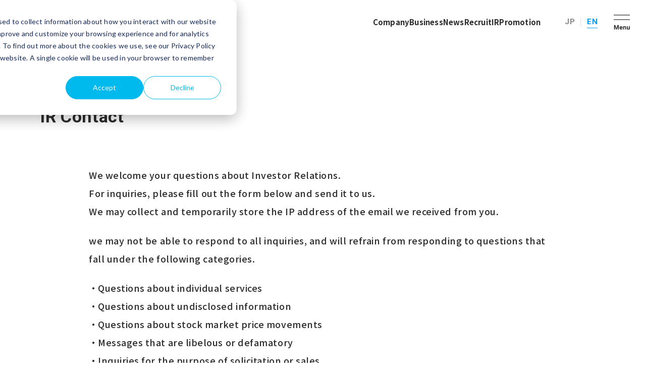

--- FILE ---
content_type: text/html; charset=utf-8
request_url: https://cover-corp.com/en/ir/contact
body_size: 11731
content:
<!DOCTYPE html><html><head><meta charSet="utf-8" data-next-head=""/><meta name="viewport" content="width=device-width" data-next-head=""/><meta name="twitter:card" content="summary_large_image" data-next-head=""/><meta name="twitter:site" content="@site" data-next-head=""/><meta name="twitter:creator" content="@handle" data-next-head=""/><meta property="og:url" content="https://cover-corp.com/" data-next-head=""/><meta property="og:type" content="website" data-next-head=""/><meta property="og:image" content="https://cover-corp.com/OGP.png" data-next-head=""/><meta property="og:image:alt" content="COVER LOGO IMAGE" data-next-head=""/><meta property="og:image:type" content="image/jpeg" data-next-head=""/><meta property="og:image:width" content="800" data-next-head=""/><meta property="og:image:height" content="600" data-next-head=""/><link rel="icon" href="/favicon.ico" data-next-head=""/><link rel="preconnect" href="https://fonts.googleapis.com" data-next-head=""/><link rel="preconnect" href="https://fonts.gstatic.com" data-next-head=""/><link href="https://fonts.googleapis.com/css2?family=Noto+Sans+JP:wght@400;500;700&amp;family=Roboto:wght@400;500;700&amp;family=Oswald:wght@300&amp;display=swap" rel="stylesheet" data-next-head=""/><link rel="preload" as="image" imageSrcSet="/common/icon-menu-sp.svg 640w, /common/icon-menu-sp.svg 750w, /common/icon-menu-sp.svg 828w, /common/icon-menu-sp.svg 1080w, /common/icon-menu-sp.svg 1200w, /common/icon-menu-sp.svg 1920w, /common/icon-menu-sp.svg 2048w, /common/icon-menu-sp.svg 3840w" imageSizes="100vw" data-next-head=""/><link rel="preload" as="image" imageSrcSet="/common/icon-menu-pc.svg 640w, /common/icon-menu-pc.svg 750w, /common/icon-menu-pc.svg 828w, /common/icon-menu-pc.svg 1080w, /common/icon-menu-pc.svg 1200w, /common/icon-menu-pc.svg 1920w, /common/icon-menu-pc.svg 2048w, /common/icon-menu-pc.svg 3840w" imageSizes="100vw" data-next-head=""/><link rel="preload" as="image" imageSrcSet="/common/logo.svg 640w, /common/logo.svg 750w, /common/logo.svg 828w, /common/logo.svg 1080w, /common/logo.svg 1200w, /common/logo.svg 1920w, /common/logo.svg 2048w, /common/logo.svg 3840w" imageSizes="100vw" data-next-head=""/><link rel="preload" as="image" imageSrcSet="/common/icon-close-sp.svg 1x, /common/icon-close-sp.svg 2x" data-next-head=""/><link rel="preload" as="image" imageSrcSet="/common/icon-close-pc.svg 1x, /common/icon-close-pc.svg 2x" data-next-head=""/><title data-next-head="">Contact | IR | COVER Corp.</title><meta name="robots" content="index,follow" data-next-head=""/><meta name="description" content="COVER Corporation (Securities Code: 5253) is a next-generation entertainment enterprise that shares content that is uniquely Japanese with the rest of the world—principally through hololive production." data-next-head=""/><meta property="og:title" content="Contact | IR | COVER Corp." data-next-head=""/><meta property="og:description" content="COVER Corporation (Securities Code: 5253) is a next-generation entertainment enterprise that shares content that is uniquely Japanese with the rest of the world—principally through hololive production." data-next-head=""/><meta property="og:site_name" content="COVER Corp." data-next-head=""/><link rel="preload" href="/_next/static/css/ba01227d9e8a3f05.css" as="style"/><link rel="stylesheet" href="/_next/static/css/ba01227d9e8a3f05.css" data-n-g=""/><noscript data-n-css=""></noscript><script defer="" nomodule="" src="/_next/static/chunks/polyfills-42372ed130431b0a.js"></script><script id="hs-script-loader" src="//js.hs-scripts.com/20134623.js" type="text/javascript" async="" defer="" data-nscript="beforeInteractive"></script><script src="/_next/static/chunks/webpack-1408e2cee0737651.js" defer=""></script><script src="/_next/static/chunks/framework-327a01d854ba7a91.js" defer=""></script><script src="/_next/static/chunks/main-0c455c74c2073919.js" defer=""></script><script src="/_next/static/chunks/pages/_app-af673fef03db482f.js" defer=""></script><script src="/_next/static/chunks/9484-87bfcf4d14319f29.js" defer=""></script><script src="/_next/static/chunks/1636-61991b5cbb43f5e5.js" defer=""></script><script src="/_next/static/chunks/8527-c0b7968125c49cba.js" defer=""></script><script src="/_next/static/chunks/4131-4c22ce1e7ca2378c.js" defer=""></script><script src="/_next/static/chunks/pages/en/ir/contact-94b9d7a78182bc0b.js" defer=""></script><script src="/_next/static/FbTcJIMrMbpeCeL29qZXS/_buildManifest.js" defer=""></script><script src="/_next/static/FbTcJIMrMbpeCeL29qZXS/_ssgManifest.js" defer=""></script></head><body><div id="__next"><style data-emotion="css clxli7 animation-1gf3sgm animation-1y98v2p">.css-clxli7{position:relative;height:60px;}.css-clxli7.is-fixed >header{-webkit-transform:translateY(-100%);-moz-transform:translateY(-100%);-ms-transform:translateY(-100%);transform:translateY(-100%);position:fixed;}.css-clxli7.is-show >header{-webkit-transform:translateY(0);-moz-transform:translateY(0);-ms-transform:translateY(0);transform:translateY(0);}.css-clxli7.is-hide >header{-webkit-transform:translateY(-100%);-moz-transform:translateY(-100%);-ms-transform:translateY(-100%);transform:translateY(-100%);}.css-clxli7.is-fadeIn{-webkit-animation:animation-1y98v2p 1.5s cubic-bezier(0, 0.55, 0.45, 1);animation:animation-1y98v2p 1.5s cubic-bezier(0, 0.55, 0.45, 1);}.css-clxli7.is-close-to-open{-webkit-animation:animation-1gf3sgm 1s cubic-bezier(0, 0.55, 0.45, 1);animation:animation-1gf3sgm 1s cubic-bezier(0, 0.55, 0.45, 1);}@media (min-width: 1024px){.css-clxli7.is-close-to-open{-webkit-animation:none;animation:none;}}@media (min-width: 1024px){.css-clxli7{height:88px;}}@media (min-width: 1536px){.css-clxli7{height:103px;}}@-webkit-keyframes animation-1gf3sgm{0%{opacity:0;}100%{opacity:1;}}@keyframes animation-1gf3sgm{0%{opacity:0;}100%{opacity:1;}}@-webkit-keyframes animation-1y98v2p{0%{opacity:0;-webkit-transform:translateY(-30%);-moz-transform:translateY(-30%);-ms-transform:translateY(-30%);transform:translateY(-30%);}100%{opacity:1;-webkit-transform:translateY(0);-moz-transform:translateY(0);-ms-transform:translateY(0);transform:translateY(0);}}@keyframes animation-1y98v2p{0%{opacity:0;-webkit-transform:translateY(-30%);-moz-transform:translateY(-30%);-ms-transform:translateY(-30%);transform:translateY(-30%);}100%{opacity:1;-webkit-transform:translateY(0);-moz-transform:translateY(0);-ms-transform:translateY(0);transform:translateY(0);}}</style><div id="header" class="css-clxli7"><style data-emotion="css 2fi7wv">.css-2fi7wv{position:absolute;left:0;top:0;width:100%;z-index:10;transition-property:transform;will-change:transform;transition-duration:0.2s;transition-timing-function:cubic-bezier(0, 0.55, 0.45, 1);}</style><header class="css-2fi7wv"><style data-emotion="css 14l3pv5">.css-14l3pv5{display:-webkit-box;display:-webkit-flex;display:-ms-flexbox;display:flex;-webkit-align-items:center;-webkit-box-align:center;-ms-flex-align:center;align-items:center;-webkit-box-pack:justify;-webkit-justify-content:space-between;justify-content:space-between;height:60px;width:100%;background-color:#fff;z-index:2;position:relative;}.css-14l3pv5.is-show{height:72px;}@media (min-width: 1024px){.css-14l3pv5{-webkit-box-pack:start;-ms-flex-pack:start;-webkit-justify-content:flex-start;justify-content:flex-start;height:88px;}.css-14l3pv5.is-show{height:88px;}}@media (min-width: 1536px){.css-14l3pv5{height:103px;}.css-14l3pv5.is-show{height:103px;}}</style><div class="css-14l3pv5"><style data-emotion="css 1gbjv71">.css-1gbjv71{margin-left:20px;line-height:1;-webkit-flex:0 0 auto;-ms-flex:0 0 auto;flex:0 0 auto;width:121px;z-index:2;}.css-1gbjv71 img{width:121px;height:auto;display:block;}.css-1gbjv71.is-hide{display:none;}@media (min-width: 1024px){.css-1gbjv71{margin-left:32px;width:202px;}.css-1gbjv71 img{width:202px;}}@media (min-width: 1536px){.css-1gbjv71{margin-left:36px;width:224px;}.css-1gbjv71 img{width:224px;}}</style><a class="css-1gbjv71" href="/"><div><span style="box-sizing:border-box;display:block;overflow:hidden;width:initial;height:initial;background:none;opacity:1;border:0;margin:0;padding:0;position:relative"><span style="box-sizing:border-box;display:block;width:initial;height:initial;background:none;opacity:1;border:0;margin:0;padding:0;padding-top:21.487603305785125%"></span><img alt="cover" sizes="100vw" srcSet="/common/logo.svg 640w, /common/logo.svg 750w, /common/logo.svg 828w, /common/logo.svg 1080w, /common/logo.svg 1200w, /common/logo.svg 1920w, /common/logo.svg 2048w, /common/logo.svg 3840w" src="/common/logo.svg" decoding="async" data-nimg="responsive" style="position:absolute;top:0;left:0;bottom:0;right:0;box-sizing:border-box;padding:0;border:none;margin:auto;display:block;width:0;height:0;min-width:100%;max-width:100%;min-height:100%;max-height:100%"/></span></div></a><style data-emotion="css 154otdd">.css-154otdd{display:none;}@media (min-width: 1024px){.css-154otdd{display:-webkit-box;display:-webkit-flex;display:-ms-flexbox;display:flex;-webkit-align-items:center;-webkit-box-align:center;-ms-flex-align:center;align-items:center;height:100%;-webkit-flex:0 0 auto;-ms-flex:0 0 auto;flex:0 0 auto;margin-left:auto;}.css-154otdd.is-hide{display:none;}}</style><div class="css-154otdd"><style data-emotion="css 3fyo22">@media (min-width: 1024px){.css-3fyo22{display:-webkit-box;display:-webkit-flex;display:-ms-flexbox;display:flex;gap:32px;grid-template-rows:minmax(auto, auto);grid-auto-flow:column;-webkit-align-items:center;-webkit-box-align:center;-ms-flex-align:center;align-items:center;height:100%;margin-right:48px;}.css-3fyo22 li{list-style:none;}}@media (min-width: 1536px){.css-3fyo22{margin-right:56px;gap:36px;}}</style><ul class="css-3fyo22"><li><style data-emotion="css 1uqgvh6">@media (min-width: 1024px){.css-1uqgvh6{font-size:1.4rem;font-weight:bold;color:var(--main-color);-webkit-text-decoration:none;text-decoration:none;position:relative;display:inline-block;}.css-1uqgvh6:after{position:absolute;content:'';left:0;bottom:0;width:100%;height:1px;background-color:var(--main-color);z-index:1;transform-origin:left;transition-duration:0.3s;transition-timing-function:cubic-bezier(0.25, 0.1, 0.25, 1);transition-property:transform;-webkit-transform:scale(0);-moz-transform:scale(0);-ms-transform:scale(0);transform:scale(0);}.css-1uqgvh6:hover:after{-webkit-transform:scale(1);-moz-transform:scale(1);-ms-transform:scale(1);transform:scale(1);}}@media (min-width: 1536px){.css-1uqgvh6{font-size:1.6rem;}}</style><a class="css-1uqgvh6" href="/company">COVERについて</a></li><li><a class="css-1uqgvh6" href="/business">事業</a></li><li><a class="css-1uqgvh6" href="/news">ニュース</a></li><li><a class="css-1uqgvh6" href="/recruit">採用</a></li><li><a class="css-1uqgvh6" href="/ir">IR</a></li><li><a class="css-1uqgvh6" href="/promotion">プロモーション</a></li></ul><style data-emotion="css 1jadyh0">.css-1jadyh0{-webkit-flex:0 0 auto;-ms-flex:0 0 auto;flex:0 0 auto;display:-webkit-box;display:-webkit-flex;display:-ms-flexbox;display:flex;-webkit-align-items:flex-end;-webkit-box-align:flex-end;-ms-flex-align:flex-end;align-items:flex-end;}@media (min-width: 1280px){.css-1jadyh0.is-header legend{display:none;}.css-1jadyh0.is-header label{font-size:1.4rem;}}@media (min-width: 1536px){.css-1jadyh0.is-header label{font-size:1.7rem;}}</style><form class="is-header css-1jadyh0"><style data-emotion="css 49aokf">.css-49aokf{display:contents;}</style><fieldset class="css-49aokf"><style data-emotion="css 1r16bb7">.css-1r16bb7:not(:last-child){position:relative;margin-right:24px;}.css-1r16bb7:not(:last-child)::before{position:absolute;content:'';width:1px;height:17px;background-color:var(--line);right:-12px;top:50%;-webkit-transform:translateY(-50%);-moz-transform:translateY(-50%);-ms-transform:translateY(-50%);transform:translateY(-50%);}</style><div class="css-1r16bb7"><style data-emotion="css 144qfr8">.css-144qfr8{cursor:pointer;}.css-144qfr8:checked+label{color:var(--primary);}.css-144qfr8:checked+label::before{-webkit-transform:scale(1);-moz-transform:scale(1);-ms-transform:scale(1);transform:scale(1);-webkit-animation:none;animation:none;}@media (min-width: 768px){.css-144qfr8:checked+label:hover::before{-webkit-animation-name:hoverLineKeep;animation-name:hoverLineKeep;-webkit-animation-fill-mode:forwards;animation-fill-mode:forwards;-webkit-animation-duration:0.4s;animation-duration:0.4s;}}</style><input type="radio" name="lang" id="header2-ja" class="css-144qfr8" value="ja"/><style data-emotion="css z23znw">.css-z23znw{cursor:pointer;font-size:1.7rem;font-weight:bold;letter-spacing:0.03em;font-family:var(--en-font);color:var(--text-sub-color-2);line-height:1;position:relative;transition-property:color;transition-duration:0.3s;}.css-z23znw:before{position:absolute;content:'';width:100%;height:1px;left:0;bottom:-4px;background-color:var(--primary);z-index:1;-webkit-animation-fill-mode:forwards;animation-fill-mode:forwards;-webkit-animation-name:hoverLineOut;animation-name:hoverLineOut;-webkit-animation-duration:0.1s;animation-duration:0.1s;}@media (min-width: 768px){.css-z23znw{font-size:1.5rem;}.css-z23znw:hover{color:var(--primary);}}</style><label for="header2-ja" class="css-z23znw">JP</label></div><div class="css-1r16bb7"><input type="radio" name="lang" id="header2-en" class="css-144qfr8" value="en"/><label for="header2-en" class="css-z23znw">EN</label></div></fieldset></form></div><style data-emotion="css c03a9m">.css-c03a9m{width:60px;height:60px;display:-webkit-box;display:-webkit-flex;display:-ms-flexbox;display:flex;-webkit-align-items:center;-webkit-box-align:center;-ms-flex-align:center;align-items:center;-webkit-box-pack:center;-ms-flex-pack:center;-webkit-justify-content:center;justify-content:center;}.css-c03a9m >span{width:24px!important;height:auto!important;}.css-c03a9m.is-hide{display:none;}@media (min-width: 1024px){.css-c03a9m{display:none;}}</style><button class="css-c03a9m"><span><span style="box-sizing:border-box;display:block;overflow:hidden;width:initial;height:initial;background:none;opacity:1;border:0;margin:0;padding:0;position:relative"><span style="box-sizing:border-box;display:block;width:initial;height:initial;background:none;opacity:1;border:0;margin:0;padding:0;padding-top:93.75%"></span><img alt="メニュー" sizes="100vw" srcSet="/common/icon-menu-sp.svg 640w, /common/icon-menu-sp.svg 750w, /common/icon-menu-sp.svg 828w, /common/icon-menu-sp.svg 1080w, /common/icon-menu-sp.svg 1200w, /common/icon-menu-sp.svg 1920w, /common/icon-menu-sp.svg 2048w, /common/icon-menu-sp.svg 3840w" src="/common/icon-menu-sp.svg" decoding="async" data-nimg="responsive" style="position:absolute;top:0;left:0;bottom:0;right:0;box-sizing:border-box;padding:0;border:none;margin:auto;display:block;width:0;height:0;min-width:100%;max-width:100%;min-height:100%;max-height:100%"/></span></span></button><style data-emotion="css 1k1soqv">.css-1k1soqv{display:none;}@media (min-width: 1024px){.css-1k1soqv{-webkit-flex:0 0 auto;-ms-flex:0 0 auto;flex:0 0 auto;margin-left:32px;margin-right:32px;width:32px;height:30px;display:-webkit-box;display:-webkit-flex;display:-ms-flexbox;display:flex;}.css-1k1soqv >span{width:100%!important;height:100%!important;}.css-1k1soqv.is-hide{display:none;}}@media (min-width: 1536px){.css-1k1soqv{margin-right:40px;margin-left:40px;width:39px;height:36px;}}</style><button class="css-1k1soqv"><span><span style="box-sizing:border-box;display:block;overflow:hidden;width:initial;height:initial;background:none;opacity:1;border:0;margin:0;padding:0;position:relative"><span style="box-sizing:border-box;display:block;width:initial;height:initial;background:none;opacity:1;border:0;margin:0;padding:0;padding-top:93.75%"></span><img alt="メニュー" sizes="100vw" srcSet="/common/icon-menu-pc.svg 640w, /common/icon-menu-pc.svg 750w, /common/icon-menu-pc.svg 828w, /common/icon-menu-pc.svg 1080w, /common/icon-menu-pc.svg 1200w, /common/icon-menu-pc.svg 1920w, /common/icon-menu-pc.svg 2048w, /common/icon-menu-pc.svg 3840w" src="/common/icon-menu-pc.svg" decoding="async" data-nimg="responsive" style="position:absolute;top:0;left:0;bottom:0;right:0;box-sizing:border-box;padding:0;border:none;margin:auto;display:block;width:0;height:0;min-width:100%;max-width:100%;min-height:100%;max-height:100%"/></span></span></button></div><style data-emotion="css 14krqjy animation-1gf3sgm animation-1y98v2p">.css-14krqjy{position:absolute;left:0;top:0;width:100%;min-height:100vh;background-color:#fff;display:block;-webkit-transform:translateY(-100%);-moz-transform:translateY(-100%);-ms-transform:translateY(-100%);transform:translateY(-100%);transition-duration:0.4s;transition-property:transform;transition-timing-function:cubic-bezier(0, 0.55, 0.45, 1);padding-top:94px;overflow-y:scroll;height:-60px;}.css-14krqjy.is-show{-webkit-transform:translateY(0);-moz-transform:translateY(0);-ms-transform:translateY(0);transform:translateY(0);z-index:2;}.css-14krqjy.is-show .main{opacity:1;-webkit-animation:animation-1gf3sgm 0.4s cubic-bezier(0, 0.55, 0.45, 1) 0.4s both;animation:animation-1gf3sgm 0.4s cubic-bezier(0, 0.55, 0.45, 1) 0.4s both;}.css-14krqjy.is-show .footer{-webkit-animation:animation-1y98v2p 0.4s cubic-bezier(0, 0.55, 0.45, 1) 0.4s both;animation:animation-1y98v2p 0.4s cubic-bezier(0, 0.55, 0.45, 1) 0.4s both;}@media (min-width: 1024px){.css-14krqjy{width:100%;display:block;min-height:auto;top:88px;padding:72px 0;overflow-y:visible;}}@media (min-width: 1536px){.css-14krqjy{top:103px;}}@media (min-width: 1024px){.css-14krqjy{overflow-y:scroll;height:calc(100vh - 72px);}}@media (min-width: 1536px){.css-14krqjy{height:calc(100vh - 103px);}}@-webkit-keyframes animation-1gf3sgm{0%{opacity:0;}100%{opacity:1;}}@keyframes animation-1gf3sgm{0%{opacity:0;}100%{opacity:1;}}@-webkit-keyframes animation-1y98v2p{0%{opacity:0;-webkit-transform:translateY(-30%);-moz-transform:translateY(-30%);-ms-transform:translateY(-30%);transform:translateY(-30%);}100%{opacity:1;-webkit-transform:translateY(0);-moz-transform:translateY(0);-ms-transform:translateY(0);transform:translateY(0);}}@keyframes animation-1y98v2p{0%{opacity:0;-webkit-transform:translateY(-30%);-moz-transform:translateY(-30%);-ms-transform:translateY(-30%);transform:translateY(-30%);}100%{opacity:1;-webkit-transform:translateY(0);-moz-transform:translateY(0);-ms-transform:translateY(0);transform:translateY(0);}}</style><div class="css-14krqjy"><style data-emotion="css 636bn5">.css-636bn5{padding:0 16px;opacity:0;}@media (min-width: 1024px){.css-636bn5{position:relative;margin-left:auto;margin-right:auto;max-width:1130px;visibility:hidden;}.css-636bn5.is-show{opacity:1;visibility:visible;}}</style><div class="main css-636bn5"><style data-emotion="css uqzg7w">@media (min-width: 1024px){.css-uqzg7w{position:relative;}}</style><div class="css-uqzg7w"><div><nav class="css-0"><style data-emotion="css 1fy9q5g">.css-1fy9q5g{border-top:1px solid var(--line);}.css-1fy9q5g >li{border-bottom:1px solid var(--line);}@media (min-width: 1024px){.css-1fy9q5g{display:grid;grid-template-columns:repeat(4, 1fr);gap:60px 64px;border:none;}.css-1fy9q5g >li{border:none;line-height:1;}}</style><ul class="css-1fy9q5g"><li><style data-emotion="css 16bgvvg">.css-16bgvvg{padding:20px 15px;display:-webkit-box;display:-webkit-flex;display:-ms-flexbox;display:flex;-webkit-align-items:center;-webkit-box-align:center;-ms-flex-align:center;align-items:center;-webkit-text-decoration:none;text-decoration:none;color:var(--main);font-size:1.6rem;font-weight:bold;position:relative;}.css-16bgvvg::before{position:absolute;content:'';width:15px;height:14px;-webkit-background-size:auto;background-size:auto;background-repeat:no-repeat;-webkit-background-position:center;background-position:center;background-image:url(/common/icon-arrow-blue.svg);right:15px;top:50%;-webkit-transform:translateY(-50%);-moz-transform:translateY(-50%);-ms-transform:translateY(-50%);transform:translateY(-50%);}@media (min-width: 1024px){.css-16bgvvg{padding:0 0 24px;line-height:1;transition-property:color;transition-duration:0.3s;border-bottom:1px solid var(--line);}.css-16bgvvg::before{right:0;top:4px;-webkit-transform:translateY(0);-moz-transform:translateY(0);-ms-transform:translateY(0);transform:translateY(0);}.css-16bgvvg:hover{color:var(--primary);}}</style><a class="css-16bgvvg" href="/">Top</a></li><li><a class="css-16bgvvg" href="/company">COVERについて</a></li><li><style data-emotion="css 1nlw5g9">.css-1nlw5g9{overflow:hidden;position:relative;}@media (min-width: 1024px){.css-1nlw5g9{position:static;}.css-1nlw5g9:hover button{color:var(--primary);}}</style><div class="css-1nlw5g9"><style data-emotion="css 1261alx">.css-1261alx{padding:20px 15px;display:-webkit-box;display:-webkit-flex;display:-ms-flexbox;display:flex;-webkit-align-items:center;-webkit-box-align:center;-ms-flex-align:center;align-items:center;color:var(--main);font-size:1.6rem;font-weight:bold;text-align:left;width:100%;position:relative;-webkit-text-decoration:none;text-decoration:none;z-index:1;-webkit-transition:background-color 0.4s cubic-bezier(0, 0.55, 0.45, 1);transition:background-color 0.4s cubic-bezier(0, 0.55, 0.45, 1);background-color:#fff;}.css-1261alx::before{position:absolute;content:'';width:15px;height:14px;-webkit-background-size:auto;background-size:auto;background-repeat:no-repeat;-webkit-background-position:center;background-position:center;background-image:url(/common/icon-plus-blue.svg);right:15px;top:50%;-webkit-transform:translateY(-50%);-moz-transform:translateY(-50%);-ms-transform:translateY(-50%);transform:translateY(-50%);}@media (min-width: 1024px){.css-1261alx{padding:0 0 24px;display:block;line-height:1;transition-property:color;transition-duration:0.3s;border-bottom:1px solid var(--line);background-color:'fff';-webkit-text-decoration:none;text-decoration:none;}.css-1261alx::before{right:0;top:4px;-webkit-transform:translateY(0);-moz-transform:translateY(0);-ms-transform:translateY(0);transform:translateY(0);background-image:url(/common/icon-arrow-blue.svg);}.css-1261alx:hover{color:var(--primary);}}</style><button class="spTabShow css-1261alx">事業</button><div class="spTabHidden"><a class="css-1261alx" href="/business">事業</a></div><style data-emotion="css 1lsdr4b">.css-1lsdr4b{background-color:var(--background2);overflow:hidden;-webkit-transition:height 0.4s cubic-bezier(0, 0.55, 0.45, 1);transition:height 0.4s cubic-bezier(0, 0.55, 0.45, 1);height:0;}@media (min-width: 1024px){.css-1lsdr4b{background-color:#fff;height:auto;-webkit-transition:none;transition:none;}}</style><div class="css-1lsdr4b"><style data-emotion="css 1xbpr7c">.css-1xbpr7c{margin:0 16px;display:grid;gap:8px;padding-bottom:24px;}@media (min-width: 1024px){.css-1xbpr7c{margin:0;padding:32px 0 0;gap:11px;}.css-1xbpr7c li:first-of-type{display:none;}}</style><ul class="css-1xbpr7c"><li><style data-emotion="css 92r0zk">.css-92r0zk{background-color:var(--background);}@media (min-width: 1024px){.css-92r0zk{background-color:#fff;}}</style><div class="css-92r0zk"><style data-emotion="css ql939o">.css-ql939o{padding:13px 13px;display:-webkit-inline-box;display:-webkit-inline-flex;display:-ms-inline-flexbox;display:inline-flex;gap:8px;-webkit-align-items:center;-webkit-box-align:center;-ms-flex-align:center;align-items:center;-webkit-text-decoration:none;text-decoration:none;color:var(--main);font-size:1.4rem;font-weight:500;position:relative;}.css-ql939o::before{content:'';height:1.5px;width:11px;-webkit-transform:translateY(1px);-moz-transform:translateY(1px);-ms-transform:translateY(1px);transform:translateY(1px);background-color:var(--text-sub-color);}@media (min-width: 1024px){.css-ql939o{padding:0;transition-property:color;transition-duration:0.3s;}.css-ql939o::before{left:0;}.css-ql939o:hover{color:var(--primary);}}</style><a class="css-ql939o" href="/business"><span>事業TOP</span></a></div></li><li><div class="css-92r0zk"><a class="css-ql939o" href="/business/vtuber">VTuberプロダクション運営</a></div></li><li><div class="css-92r0zk"><a class="css-ql939o" href="/business/mediamix">メディアミックス</a></div></li><li><div class="css-92r0zk"><a class="css-ql939o" href="/business/metaverse">メタバース</a></div></li></ul></div></div></li><li><a class="css-16bgvvg" href="/news">ニュース</a></li><li><div class="css-1nlw5g9"><button class="spTabShow css-1261alx">採用</button><div class="spTabHidden"><a class="css-1261alx" href="/recruit">採用</a></div><div class="css-1lsdr4b"><ul class="css-1xbpr7c"><li><div class="css-92r0zk"><a class="css-ql939o" href="/recruit"><span>採用TOP</span></a></div></li><li><div class="css-92r0zk"><style data-emotion="css 1515rhh">.css-1515rhh{padding:13px 13px;display:-webkit-inline-box;display:-webkit-inline-flex;display:-ms-inline-flexbox;display:inline-flex;gap:8px;-webkit-align-items:center;-webkit-box-align:center;-ms-flex-align:center;align-items:center;-webkit-text-decoration:none;text-decoration:none;color:var(--main);font-size:1.4rem;font-weight:500;position:relative;}.css-1515rhh::before{content:'';height:1.5px;width:11px;-webkit-transform:translateY(1px);-moz-transform:translateY(1px);-ms-transform:translateY(1px);transform:translateY(1px);background-color:var(--text-sub-color);}@media (min-width: 1024px){.css-1515rhh{padding:0;transition-property:color;transition-duration:0.3s;}.css-1515rhh::before{left:0;}.css-1515rhh:hover{color:var(--primary);}}.css-1515rhh::after{margin-left:3px;width:15px;height:15px;content:'';background-image:url(/common/icon-external-gray.svg);-webkit-background-size:contain;background-size:contain;background-repeat:no-repeat;-webkit-transform:translateY(-2px);-moz-transform:translateY(-2px);-ms-transform:translateY(-2px);transform:translateY(-2px);}@media (min-width: 768px){.css-1515rhh::after{-webkit-transform:translateY(0px);-moz-transform:translateY(0px);-ms-transform:translateY(0px);transform:translateY(0px);}.css-1515rhh:hover::after{background-image:url(/common/icon-external-primary.svg);}}</style><a target="_blank" class="css-1515rhh" href="/recruit/newgraduate">新卒・インターン</a></div></li><li><div class="css-92r0zk"><a class="css-ql939o" href="/recruit/career">キャリア採用</a></div></li><li><div class="css-92r0zk"><a class="css-ql939o" href="/recruit/aboutus">カバーを知る</a></div></li><li><div class="css-92r0zk"><a class="css-ql939o" href="/recruit/careers">仕事を知る</a></div></li><li><div class="css-92r0zk"><a class="css-ql939o" href="/recruit/environment">働く環境を知る</a></div></li><li><div class="css-92r0zk"><a class="css-ql939o" href="/recruit/culture">カルチャー</a></div></li></ul></div></div></li><li><div class="css-1nlw5g9"><button class="spTabShow css-1261alx">IR</button><div class="spTabHidden"><a class="css-1261alx" href="/ir">IR</a></div><div class="css-1lsdr4b"><ul class="css-1xbpr7c"><li><div class="css-92r0zk"><a class="css-ql939o" href="/ir"><span>IRトップ</span></a></div></li><li><div class="css-92r0zk"><a class="css-ql939o" href="/ir/topMessage">トップメッセージ</a></div></li><li><div class="css-92r0zk"><a class="css-ql939o" href="/ir/corporateGovernance">コーポレート・ガバナンス</a></div></li><li><div class="css-92r0zk"><a class="css-ql939o" href="/ir/news">IRニュース</a></div></li><li><div class="css-92r0zk"><a class="css-ql939o" href="/ir/calendar">IRカレンダー</a></div></li><li><div class="css-92r0zk"><a class="css-ql939o" href="/ir/policy">ディスクロージャーポリシー</a></div></li><li><div class="css-92r0zk"><a class="css-ql939o" href="/ir/library">IRライブラリー</a></div></li><li><div class="css-92r0zk"><a class="css-ql939o" href="/ir/highlights">業績ハイライト</a></div></li><li><div class="css-92r0zk"><a class="css-ql939o" href="/ir/stockInformation">株式情報</a></div></li><li><div class="css-92r0zk"><a class="css-ql939o" href="/ir/qa">よくあるご質問</a></div></li><li><div class="css-92r0zk"><a class="css-ql939o" href="/ir/electronicPublicNotice">電子公告</a></div></li><li><div class="css-92r0zk"><a class="css-ql939o" href="/ir/disclaimer">免責事項</a></div></li></ul></div></div></li><li><a class="css-16bgvvg" href="/promotion">プロモーション</a></li><li><a class="css-16bgvvg" href="/recruit/future">私たちの未来展望</a></li></ul></nav></div><style data-emotion="css 1ufjep1">.css-1ufjep1{margin:32px 0 60px;display:grid;gap:8px;}@media (min-width: 1024px){.css-1ufjep1{position:absolute;right:0;margin:0;top:calc(50% + 8px);gap:42px 64px;grid-template-columns:repeat(2, 1fr);grid-template-areas:'link-1 link-2' '. link-3';width:calc(50% - 32px);}.css-1ufjep1>*:nth-child(1){grid-area:link-1;}.css-1ufjep1>*:nth-child(2){grid-area:link-2;}.css-1ufjep1>*:nth-child(3){grid-area:link-3;}}</style><div class="css-1ufjep1"><style data-emotion="css 17234mm">.css-17234mm{color:var(--main-color);font-size:1.6rem;-webkit-text-decoration:none;text-decoration:none;padding-left:1em;position:relative;font-weight:bold;line-height:1.5;}.css-17234mm:before{position:absolute;content:'';width:4px;height:4px;border-top:1px solid var(--text-sub-color-2);border-right:1px solid var(--text-sub-color-2);-webkit-transform:rotate(45deg);-moz-transform:rotate(45deg);-ms-transform:rotate(45deg);transform:rotate(45deg);left:0;top:50%;transform-origin:right center;}@media (min-width: 1024px){.css-17234mm{color:var(--main);position:relative;padding:0 0 16px;transition-property:color;transition-duration:0.3s;border-bottom:1px solid var(--line);}.css-17234mm::before{position:absolute;content:'';width:15px;height:14px;-webkit-background-size:auto;background-size:auto;background-repeat:no-repeat;-webkit-background-position:center;background-position:center;background-image:url(/common/icon-arrow-blue.svg);left:auto;right:0;top:4px;-webkit-transform:translateY(0);-moz-transform:translateY(0);-ms-transform:translateY(0);transform:translateY(0);border:none;}.css-17234mm:hover{color:var(--primary);}}</style><a class="css-17234mm" href="/contact">お問い合わせ</a><a class="css-17234mm" href="/privacy">プライバシーポリシー</a><a class="css-17234mm" href="/information-security">情報セキュリティ基本方針</a></div></div></div><style data-emotion="css 1e6v6yg">.css-1e6v6yg{padding:30px 16px 100px;display:-webkit-box;display:-webkit-flex;display:-ms-flexbox;display:flex;-webkit-align-items:center;-webkit-box-align:center;-ms-flex-align:center;align-items:center;-webkit-box-pack:justify;-webkit-justify-content:space-between;justify-content:space-between;background-color:var(--background2);}@media (min-width: 1024px){.css-1e6v6yg{opacity:0;-webkit-transform:translateY(-30%);-moz-transform:translateY(-30%);-ms-transform:translateY(-30%);transform:translateY(-30%);transition-duration:0.4s;transition-property:transform;transition-timing-function:cubic-bezier(0, 0.55, 0.45, 1);display:-webkit-box;display:-webkit-flex;display:-ms-flexbox;display:flex;padding:0 96px 0 32px;background-color:transparent;position:absolute;right:0;height:88px;top:-88px;margin:0;z-index:1;width:100%;}}@media (min-width: 1536px){.css-1e6v6yg{padding:0 119px 0 36px;height:103px;top:-103px;}}</style><div class="footer css-1e6v6yg"><style data-emotion="css 217f3m">.css-217f3m{display:none;}@media (min-width: 1024px){.css-217f3m{display:block;width:202px;}.css-217f3m img{width:202px;}@media (min-width: 1536px){.css-217f3m{width:224px;}.css-217f3m img{width:224px;}}}</style><a class="css-217f3m"><span style="box-sizing:border-box;display:block;overflow:hidden;width:initial;height:initial;background:none;opacity:1;border:0;margin:0;padding:0;position:relative"><span style="box-sizing:border-box;display:block;width:initial;height:initial;background:none;opacity:1;border:0;margin:0;padding:0;padding-top:21.22641509433962%"></span><img alt="cover" sizes="100vw" srcSet="/common/logo.svg 640w, /common/logo.svg 750w, /common/logo.svg 828w, /common/logo.svg 1080w, /common/logo.svg 1200w, /common/logo.svg 1920w, /common/logo.svg 2048w, /common/logo.svg 3840w" src="/common/logo.svg" decoding="async" data-nimg="responsive" style="position:absolute;top:0;left:0;bottom:0;right:0;box-sizing:border-box;padding:0;border:none;margin:auto;display:block;width:0;height:0;min-width:100%;max-width:100%;min-height:100%;max-height:100%"/></span></a><form class="is-header css-1jadyh0"><fieldset class="css-49aokf"><div class="css-1r16bb7"><input type="radio" name="lang" id="header-ja" class="css-144qfr8" value="ja"/><label for="header-ja" class="css-z23znw">JP</label></div><div class="css-1r16bb7"><input type="radio" name="lang" id="header-en" class="css-144qfr8" value="en"/><label for="header-en" class="css-z23znw">EN</label></div></fieldset></form></div></div><style data-emotion="css ohou3t animation-1gf3sgm">.css-ohou3t{display:none;width:60px;height:60px;-webkit-align-items:center;-webkit-box-align:center;-ms-flex-align:center;align-items:center;-webkit-box-pack:center;-ms-flex-pack:center;-webkit-justify-content:center;justify-content:center;border-radius:50%;background-color:var(--background);position:absolute;right:12px;top:12px;z-index:3;}.css-ohou3t.is-show{display:block;-webkit-animation:animation-1gf3sgm 0.4s cubic-bezier(0, 0.55, 0.45, 1) 0.4s both;animation:animation-1gf3sgm 0.4s cubic-bezier(0, 0.55, 0.45, 1) 0.4s both;}@media (min-width: 1024px){.css-ohou3t{border-radius:0;background-color:transparent;width:32px;height:38px;right:32px;top:23px;}.css-ohou3t img{width:32px!important;height:auto!important;}}@media (min-width: 1536px){.css-ohou3t{width:39px;height:46px;right:40px;top:28px;}.css-ohou3t img{width:39px!important;}}@-webkit-keyframes animation-1gf3sgm{0%{opacity:0;}100%{opacity:1;}}@keyframes animation-1gf3sgm{0%{opacity:0;}100%{opacity:1;}}</style><button class="css-ohou3t"><style data-emotion="css 1x89cvs">@media (min-width: 1024px){.css-1x89cvs{display:none;}}</style><span class="css-1x89cvs"><span style="box-sizing:border-box;display:inline-block;overflow:hidden;width:initial;height:initial;background:none;opacity:1;border:0;margin:0;padding:0;position:relative;max-width:100%"><span style="box-sizing:border-box;display:block;width:initial;height:initial;background:none;opacity:1;border:0;margin:0;padding:0;max-width:100%"><img style="display:block;max-width:100%;width:initial;height:initial;background:none;opacity:1;border:0;margin:0;padding:0" alt="" aria-hidden="true" src="data:image/svg+xml,%3csvg%20xmlns=%27http://www.w3.org/2000/svg%27%20version=%271.1%27%20width=%2714%27%20height=%2714%27/%3e"/></span><img alt="閉じる" srcSet="/common/icon-close-sp.svg 1x, /common/icon-close-sp.svg 2x" src="/common/icon-close-sp.svg" decoding="async" data-nimg="intrinsic" style="position:absolute;top:0;left:0;bottom:0;right:0;box-sizing:border-box;padding:0;border:none;margin:auto;display:block;width:0;height:0;min-width:100%;max-width:100%;min-height:100%;max-height:100%"/></span></span><style data-emotion="css 1sinacs">@media (max-width: 1024px){.css-1sinacs{display:none;}}</style><span class="css-1sinacs"><span style="box-sizing:border-box;display:inline-block;overflow:hidden;width:initial;height:initial;background:none;opacity:1;border:0;margin:0;padding:0;position:relative;max-width:100%"><span style="box-sizing:border-box;display:block;width:initial;height:initial;background:none;opacity:1;border:0;margin:0;padding:0;max-width:100%"><img style="display:block;max-width:100%;width:initial;height:initial;background:none;opacity:1;border:0;margin:0;padding:0" alt="" aria-hidden="true" src="data:image/svg+xml,%3csvg%20xmlns=%27http://www.w3.org/2000/svg%27%20version=%271.1%27%20width=%2732%27%20height=%2734%27/%3e"/></span><img alt="閉じる" srcSet="/common/icon-close-pc.svg 1x, /common/icon-close-pc.svg 2x" src="/common/icon-close-pc.svg" decoding="async" data-nimg="intrinsic" style="position:absolute;top:0;left:0;bottom:0;right:0;box-sizing:border-box;padding:0;border:none;margin:auto;display:block;width:0;height:0;min-width:100%;max-width:100%;min-height:100%;max-height:100%"/></span></span></button></header></div><div class=""><style data-emotion="css 1luszyf">.css-1luszyf{padding-top:36px;padding-bottom:40px;line-height:1;}@media (min-width: 768px){.css-1luszyf{padding-top:118px;padding-bottom:72px;}}.css-1luszyf.-business{padding-bottom:15px;}@media (min-width: 768px){.css-1luszyf.-business{padding-bottom:24px;}}@media (min-width: 768px){.css-1luszyf.-isPbSm{padding-bottom:48px;}}</style><div class="-isEn css-1luszyf"><div class="contents"><style data-emotion="css 1510ovb">.css-1510ovb{display:inline-block;padding-right:5px;-webkit-background-size:200% 100%;background-size:200% 100%;background-position-x:100%;background-image:linear-gradient(-90deg, #f5f5f5 0%, #f5f5f5 50%, #2b2b2b 51%, #2b2b2b 100%);-webkit-background-clip:text;background-clip:text;color:transparent;-webkit-animation:fadeAndPaint 1.2s cubic-bezier(0.25, 1, 0.5, 1) 0.5s both;animation:fadeAndPaint 1.2s cubic-bezier(0.25, 1, 0.5, 1) 0.5s both;}.css-1510ovb.-hasNoAnime{-webkit-animation:none;animation:none;color:#2b2b2b;}</style><div class="-isEn css-1510ovb"><style data-emotion="css 1hyeyg2">.css-1hyeyg2{font-size:2.4rem;font-weight:bold;letter-spacing:0.02em;line-height:1.5;font-family:var(--en-font);}@media (min-width: 768px){.css-1hyeyg2{font-size:3.4rem;}}@media (min-width: 1536px){.css-1hyeyg2{font-size:3.9rem;}}.css-1hyeyg2.-second{font-size:1.4rem;}@media (min-width: 768px){.css-1hyeyg2.-second{font-size:1.6rem;}}@media (min-width: 1536px){.css-1hyeyg2.-second{font-size:1.8rem;}}.css-1hyeyg2.-second.-isEn{font-size:2.5rem;}@media (min-width: 768px){.css-1hyeyg2.-second.-isEn{font-size:4.2rem;}}@media (min-width: 1536px){.css-1hyeyg2.-second.-isEn{font-size:4.8rem;}}</style><h1 class="-isEn css-1hyeyg2">IR Contact</h1></div></div></div><style data-emotion="css ob7n8z">.css-ob7n8z{margin-bottom:70px;}@media (min-width: 768px){.css-ob7n8z{margin-bottom:160px;}}</style><form class="contents -small fadeInArea -short css-ob7n8z"><style data-emotion="css 1vm43i9">.css-1vm43i9{font-size:1.5rem;letter-spacing:0.03em;line-height:2;}@media (min-width: 768px){.css-1vm43i9{font-size:1.8rem;}}.css-1vm43i9.-medium{font-weight:500;}.css-1vm43i9 p strong{font-weight:bold;letter-spacing:0.02em;}.css-1vm43i9 p+p{margin-top:22px;}.css-1vm43i9 a{color:var(--primary);}@media (min-width: 768px){.css-1vm43i9 a:hover{-webkit-text-decoration:none;text-decoration:none;}}.css-1vm43i9 ul{list-style:none;}.css-1vm43i9 ul li{padding-left:1em;position:relative;}.css-1vm43i9 ul li:before{position:absolute;content:'・';left:0;top:0;}.css-1vm43i9 *+ul{margin-top:22px;}</style><div class="-medium css-1vm43i9"><p>We welcome your questions about Investor Relations.<br/>For inquiries, please fill out the form below and send it to us.<br/>We may collect and temporarily store the IP address of the email we received from you.</p><p>we may not be able to respond to all inquiries, and will refrain from responding to questions that fall under the following categories.</p><ul><li>Questions about individual services</li><li>Questions about undisclosed information</li><li>Questions about stock market price movements</li><li>Messages that are libelous or defamatory</li><li>Inquiries for the purpose of solicitation or sales</li></ul></div><style data-emotion="css 6bzela">.css-6bzela{margin-top:38px;}.css-6bzela a{color:#0099eb;}</style><div class="css-6bzela"><div class="-medium css-1vm43i9"></div></div><style data-emotion="css easft0">.css-easft0{margin-top:60px;}@media (min-width: 768px){.css-easft0{margin-top:92px;}}</style><div class="css-easft0"><style data-emotion="css 15alrt">.css-15alrt{font-size:16px;letter-spacing:0.02em;font-weight:500;}.css-15alrt+.css-15alrt{margin-top:36px;}.css-15alrt.-confirm dt{margin-top:0;}.css-15alrt.-confirm dd{margin-top:0;}@media (min-width: 768px){.css-15alrt{display:grid;grid-template-columns:315px 1fr;}.css-15alrt+.css-15alrt{margin-top:32px;}.css-15alrt.-confirm dt.-alignTop{margin-top:0;}.css-15alrt.-confirm dd{margin-top:0;}.css-15alrt.-confirm+.css-15alrt{margin-top:56px;}}</style><dl class="css-15alrt"><style data-emotion="css n1i46p">.css-n1i46p{font-weight:bold;font-size:16px;}.css-n1i46p sup{position:relative;top:-4px;margin-left:6px;font-size:12px;color:#d24900;}@media (min-width: 768px){.css-n1i46p{margin-top:30px;font-size:18px;}.css-n1i46p sup{font-size:14px;}}</style><dt class="css-n1i46p">Full Name<sup>※</sup></dt><style data-emotion="css ccvs22">.css-ccvs22{margin-top:22px;}@media (min-width: 768px){.css-ccvs22{margin-top:0;}}</style><dd class="css-ccvs22"><style data-emotion="css 124ly3k">@media (min-width: 768px){.css-124ly3k{display:grid;grid-template-columns:repeat(2, 1fr);gap:40px;}}</style><div class="css-124ly3k"><style data-emotion="css 18qiv6x">.css-18qiv6x+.css-18qiv6x{margin-top:16px;}@media (min-width: 768px){.css-18qiv6x+.css-18qiv6x{margin-top:0;}}</style><div class="css-18qiv6x"><style data-emotion="css 1ncm9zr">.css-1ncm9zr{width:100%;height:76px;padding-left:23px;padding-right:23px;border-radius:8px;background:#f5f5f5;border:1px solid var(--line);font-size:16px;}.css-1ncm9zr::-webkit-input-placeholder{color:#b2b2b2;}.css-1ncm9zr::-moz-placeholder{color:#b2b2b2;}.css-1ncm9zr:-ms-input-placeholder{color:#b2b2b2;}.css-1ncm9zr::placeholder{color:#b2b2b2;}</style><input type="text" placeholder="First Name" name="name_sei" class="css-1ncm9zr"/></div><div class="css-18qiv6x"><input type="text" placeholder="Surname" name="name_mei" class="css-1ncm9zr"/></div></div></dd></dl><dl class="css-15alrt"><dt class="css-n1i46p">Organization, etc. </dt><dd class="css-ccvs22"><input type="text" placeholder="Your inquiry" name="organization_name" class="css-1ncm9zr"/></dd></dl><dl class="css-15alrt"><dt class="css-n1i46p">Email Address<sup>※</sup></dt><dd class="css-ccvs22"><input type="email" placeholder="sample@xxxxxx.com" name="email" class="css-1ncm9zr"/></dd></dl><dl class="css-15alrt"><dt class="css-n1i46p">Telephone Number</dt><dd class="css-ccvs22"><input type="text" placeholder="00-0000-0000" name="tel" class="css-1ncm9zr"/></dd></dl><dl class="css-15alrt"><dt class="css-n1i46p">Inquiry<sup>※</sup></dt><dd class="css-ccvs22"><style data-emotion="css 75pc0r">.css-75pc0r{width:100%;height:230px;padding:26px 23px;border-radius:8px;background:#f5f5f5;border:1px solid var(--line);font-size:16px;}.css-75pc0r::-webkit-input-placeholder{color:#b2b2b2;}.css-75pc0r::-moz-placeholder{color:#b2b2b2;}.css-75pc0r:-ms-input-placeholder{color:#b2b2b2;}.css-75pc0r::placeholder{color:#b2b2b2;}@media (min-width: 768px){.css-75pc0r{padding:33px 23px;}}</style><textarea id="" cols="30" rows="10" placeholder="Your inquiry" name="content" class="css-75pc0r"></textarea></dd></dl></div><style data-emotion="css cobcdq">.css-cobcdq{display:-webkit-box;display:-webkit-flex;display:-ms-flexbox;display:flex;-webkit-flex-direction:column;-ms-flex-direction:column;flex-direction:column;gap:20px;margin-top:56px;padding-top:32px;padding-bottom:32px;border-top:1px solid var(--line);border-bottom:1px solid var(--line);}@media (min-width: 768px){.css-cobcdq{-webkit-align-items:center;-webkit-box-align:center;-ms-flex-align:center;align-items:center;-webkit-box-pack:center;-ms-flex-pack:center;-webkit-justify-content:center;justify-content:center;gap:40px;padding-top:40px;padding-bottom:40px;}}</style><div class="css-cobcdq"><style data-emotion="css 1tkzqn7">.css-1tkzqn7{position:relative;font-weight:bold;font-size:16px;}.css-1tkzqn7 a{color:#0099eb;}.css-1tkzqn7 input{opacity:0;visibility:hidden;position:absolute;top:0;left:0;}.css-1tkzqn7 label{position:relative;display:-webkit-box;display:-webkit-flex;display:-ms-flexbox;display:flex;-webkit-align-items:center;-webkit-box-align:center;-ms-flex-align:center;align-items:center;gap:20px;}.css-1tkzqn7 label::before{display:block;content:'';width:34px;height:34px;border-radius:4px;background:#f5f5f5;border:2px solid var(--line);-webkit-flex-shrink:0;-ms-flex-negative:0;flex-shrink:0;box-sizing:border-box;}.css-1tkzqn7 label::after{opacity:0;position:absolute;top:12px;left:12px;display:block;content:'';width:10px;height:5px;border-left:2px solid #fff;border-bottom:2px solid #fff;-webkit-transform:rotate(-45deg);-moz-transform:rotate(-45deg);-ms-transform:rotate(-45deg);transform:rotate(-45deg);}.css-1tkzqn7 input:checked+label::before{background:#0099eb;border-color:#0099eb;}.css-1tkzqn7 input:checked+label::after{opacity:1;}@media (min-width: 768px){.css-1tkzqn7 label{cursor:pointer;}.css-1tkzqn7 label::before{width:26px;height:26px;}.css-1tkzqn7 label::after{width:9px;height:4px;top:9px;left:8px;}}</style><div class="css-1tkzqn7"><input type="checkbox" id="privacypolicycheck" name="agree" value="agree"/><label for="privacypolicycheck"><span>I agree to the <a href="/en/privacy" target="_blank" rel="noopener">PRIVACY POLICY</a></span></label></div><div></div></div><input type="hidden" name="category" value="ir"/><input type="hidden" name="lang" value="en"/><input type="hidden" name="token" value=""/><input type="hidden" name="type" value="About IR"/><style data-emotion="css 14jhuau">.css-14jhuau{position:relative;display:-webkit-box;display:-webkit-flex;display:-ms-flexbox;display:flex;-webkit-box-pack:center;-ms-flex-pack:center;-webkit-justify-content:center;justify-content:center;-webkit-align-items:center;-webkit-box-align:center;-ms-flex-align:center;align-items:center;width:100%;max-width:350px;height:80px;margin:57px auto 0;border-radius:40px;background:#0099eb;font-size:16px;font-weight:bold;color:#fff;-webkit-text-decoration:none;text-decoration:none;}.css-14jhuau::before{position:absolute;content:'';width:19px;height:16px;background:url(/common/icon-arrow.svg) no-repeat left top/100% 100%;right:0;top:50%;-webkit-transform:translate(-30px, -50%);-moz-transform:translate(-30px, -50%);-ms-transform:translate(-30px, -50%);transform:translate(-30px, -50%);}.css-14jhuau:disabled{pointer-events:none;background:#e8e8e8;color:#b2b2b2;}.css-14jhuau:disabled::before{background-image:url(/common/icon-arrow-grey.svg);}.css-14jhuau.-complete{margin-top:104px;}@media (min-width: 768px){.css-14jhuau{font-size:20px;}.css-14jhuau.-complete{margin-top:74px;}}</style><button type="submit" disabled="" class="css-14jhuau">CONFIRM</button></form></div><style data-emotion="css 1d8nh75">.css-1d8nh75{background-color:#f0efef;padding:20px;font-size:12px;font-weight:500;letter-spacing:0.04em;}@media (min-width: 768px){.css-1d8nh75{padding:28.5px 0;}}.css-1d8nh75.-hasMargin{margin-top:70px;}@media (min-width: 768px){.css-1d8nh75.-hasMargin{margin-top:156px;}}.css-1d8nh75 ul{list-style:none;}.css-1d8nh75 ul li{display:inline;}.css-1d8nh75 ul li+li{margin-left:18px;}.css-1d8nh75 ul li+li::before{content:'>';margin-right:18px;color:#c3c3c3;}.css-1d8nh75 ul li:not(:last-of-type){color:#c3c3c3;}.css-1d8nh75 ul a{-webkit-text-decoration:none;text-decoration:none;color:inherit;}</style><div class="css-1d8nh75"><style data-emotion="css tyk6rf">.css-tyk6rf{padding:0 16px;}@media (min-width: 768px){.css-tyk6rf{margin-left:auto;margin-right:auto;max-width:1152px;}}@media (min-width: 1536px){.css-tyk6rf{max-width:1344px;}}.css-tyk6rf.-isNewGraduate{padding:0;}@media (min-width: 768px){.css-tyk6rf.-isNewGraduate{max-width:1232px;padding:0 16px;}}</style><div class="css-tyk6rf"><ul><li><a href="/en">Top</a></li><li><a href="/en/ir">IR</a></li><li>IR Contact</li></ul></div></div><style data-emotion="css 185tfmf">.css-185tfmf{z-index:5;position:fixed;bottom:16px;right:12px;box-shadow:3px 3px 16px rgba(0, 0, 0, 0.08);width:50px;height:50px;background-color:#fff;border-radius:50%;border:1px solid var(--line);}@media (min-width: 768px){.css-185tfmf{display:none;}}.css-185tfmf::before{content:'';display:block;width:8px;height:8px;border-right:2px solid var(--primary);border-top:2px solid var(--primary);-webkit-transform:rotate(-45deg) translate(-50%, -50%);-moz-transform:rotate(-45deg) translate(-50%, -50%);-ms-transform:rotate(-45deg) translate(-50%, -50%);transform:rotate(-45deg) translate(-50%, -50%);position:absolute;top:44%;left:56%;}</style><button class="css-185tfmf"></button><style data-emotion="css a8dygs">.css-a8dygs{padding-top:56px;}@media (min-width: 768px){.css-a8dygs{padding:92px 16px 86px;margin-left:auto;margin-right:auto;max-width:1132px;}}@media (min-width: 1536px){.css-a8dygs{max-width:1344px;}}</style><footer class="css-a8dygs"><style data-emotion="css bjn8wh">.css-bjn8wh{position:relative;}</style><div class="css-bjn8wh"><style data-emotion="css 1c7q9jf">.css-1c7q9jf{display:block;line-height:1;margin:0 auto 52px;width:212px;}@media (min-width: 768px){.css-1c7q9jf{margin:0;position:absolute;left:0;top:0;width:212px;}}@media (min-width: 1536px){.css-1c7q9jf{width:248px;}}</style><a class="css-1c7q9jf" href="/"><span style="box-sizing:border-box;display:block;overflow:hidden;width:initial;height:initial;background:none;opacity:1;border:0;margin:0;padding:0;position:relative"><span style="box-sizing:border-box;display:block;width:initial;height:initial;background:none;opacity:1;border:0;margin:0;padding:0;padding-top:21.22641509433962%"></span><img alt="cover" src="[data-uri]" decoding="async" data-nimg="responsive" style="position:absolute;top:0;left:0;bottom:0;right:0;box-sizing:border-box;padding:0;border:none;margin:auto;display:block;width:0;height:0;min-width:100%;max-width:100%;min-height:100%;max-height:100%"/><noscript><img alt="cover" loading="lazy" decoding="async" data-nimg="responsive" style="position:absolute;top:0;left:0;bottom:0;right:0;box-sizing:border-box;padding:0;border:none;margin:auto;display:block;width:0;height:0;min-width:100%;max-width:100%;min-height:100%;max-height:100%" sizes="100vw" srcSet="/common/logo.svg 640w, /common/logo.svg 750w, /common/logo.svg 828w, /common/logo.svg 1080w, /common/logo.svg 1200w, /common/logo.svg 1920w, /common/logo.svg 2048w, /common/logo.svg 3840w" src="/common/logo.svg"/></noscript></span></a><style data-emotion="css xhkkcn">.css-xhkkcn{padding:0 16px;}@media (min-width: 768px){.css-xhkkcn{padding:0;display:-webkit-box;display:-webkit-flex;display:-ms-flexbox;display:flex;-webkit-box-pack:end;-ms-flex-pack:end;-webkit-justify-content:flex-end;justify-content:flex-end;-webkit-flex-direction:row-reverse;-ms-flex-direction:row-reverse;flex-direction:row-reverse;}}</style><div class="css-xhkkcn"><style data-emotion="css 1c38kpa">@media (min-width: 768px){.css-1c38kpa{display:-webkit-box;display:-webkit-flex;display:-ms-flexbox;display:flex;-webkit-align-items:flex-start;-webkit-box-align:flex-start;-ms-flex-align:flex-start;align-items:flex-start;}}</style><div class="css-1c38kpa"><nav><style data-emotion="css 3k2ezh">.css-3k2ezh{border-top:1px solid var(--line);}.css-3k2ezh >li{border-bottom:1px solid var(--line);}@media (min-width: 768px){.css-3k2ezh{border:none;display:grid;gap:16px;}.css-3k2ezh >li{border:none;}}</style><ul class="css-3k2ezh"><li class="pcHidden"><style data-emotion="css bzknke">.css-bzknke{padding:20px 15px;display:block;-webkit-text-decoration:none;text-decoration:none;color:var(--main-color);font-size:1.6rem;font-weight:bold;}@media (min-width: 768px){.css-bzknke{font-size:1.4rem;padding:0;position:relative;transition-duration:0.3s;display:inline-block;}.css-bzknke:hover:after{-webkit-transform:scale(1);-moz-transform:scale(1);-ms-transform:scale(1);transform:scale(1);}.css-bzknke:after{position:absolute;content:'';left:0;bottom:0;width:100%;height:1px;background-color:var(--main-color);z-index:1;transform-origin:left;transition-duration:0.3s;transition-timing-function:cubic-bezier(0.25, 0.1, 0.25, 1);transition-property:transform;-webkit-transform:scale(0);-moz-transform:scale(0);-ms-transform:scale(0);transform:scale(0);}}@media (min-width: 1536px){.css-bzknke{font-size:1.6rem;}}</style><a class="css-bzknke" href="/">トップ</a></li><li class=""><a class="css-bzknke" href="/company">COVERについて</a></li><li class=""><a class="css-bzknke" href="/business">事業</a></li><li class=""><a class="css-bzknke" href="/news">ニュース</a></li><li class=""><a class="css-bzknke" href="/recruit">採用</a></li><li class=""><a class="css-bzknke" href="/ir">IR</a></li><li class=""><a class="css-bzknke" href="/promotion">プロモーション</a></li></ul></nav><style data-emotion="css 8zso08">.css-8zso08{margin:40px 0 32px;display:grid;gap:36px;}@media (min-width: 768px){.css-8zso08{margin:0 0 0 4.4vw;gap:16px;}}</style><div class="css-8zso08"><style data-emotion="css m0fzyp">.css-m0fzyp{display:grid;gap:10px;}@media (min-width: 768px){.css-m0fzyp{gap:16px;}}</style><div class="css-m0fzyp"><div><style data-emotion="css 1iw6pan">.css-1iw6pan{display:block;width:100%;background:linear-gradient(to right, #0099eb 0%, #38abe0 52.22%, #51cce8 100%);padding:15px;color:#fff;font-weight:bold;-webkit-text-decoration:none;text-decoration:none;font-size:1.6rem;}.css-1iw6pan[target='_blank']:after{content:'';display:inline-block;vertical-align:middle;width:15px;height:15px;background-image:url(/common/icon-external.svg);-webkit-background-size:auto;background-size:auto;background-repeat:no-repeat;margin-left:8px;}@media (min-width: 768px){.css-1iw6pan{padding:0;display:inline-block;width:auto;height:auto;background:transparent;color:var(--main-color);position:relative;transition-duration:0.3s;font-size:1.4rem;}.css-1iw6pan:hover::before{-webkit-transform:scale(1);-moz-transform:scale(1);-ms-transform:scale(1);transform:scale(1);}.css-1iw6pan:before{position:absolute;content:'';left:0;bottom:0;width:calc(100%);height:1px;background-color:var(--main-color);z-index:1;transform-origin:left;transition-duration:0.3s;transition-property:transform;-webkit-transform:scale(0);-moz-transform:scale(0);-ms-transform:scale(0);transform:scale(0);}.css-1iw6pan[target='_blank']:after{background-image:url(/common/icon-external-black.svg);}}@media (min-width: 1536px){.css-1iw6pan{font-size:1.6rem;}}</style><a class="css-1iw6pan" href="/recruit/future">私たちの未来展望</a></div><div><style data-emotion="css 1sgrltk">.css-1sgrltk{color:var(--main-color);font-size:1.5rem;-webkit-text-decoration:none;text-decoration:none;padding-left:1em;position:relative;font-weight:bold;}.css-1sgrltk:before{position:absolute;content:'';width:4px;height:4px;border-top:1px solid var(--text-sub-color-2);border-right:1px solid var(--text-sub-color-2);-webkit-transform:rotate(45deg);-moz-transform:rotate(45deg);-ms-transform:rotate(45deg);transform:rotate(45deg);left:0;top:50%;transform-origin:right center;}@media (min-width: 768px){.css-1sgrltk{font-size:1.4rem;padding-left:0;}.css-1sgrltk.spHidden{display:inline-block!important;}.css-1sgrltk:hover::before{-webkit-transform:scale(1);-moz-transform:scale(1);-ms-transform:scale(1);transform:scale(1);}.css-1sgrltk:before{position:absolute;content:'';left:0;top:auto;bottom:0;width:100%;height:1px;background-color:var(--main-color);border:none;z-index:1;transform-origin:left;transition-duration:0.3s;transition-property:transform;-webkit-transform:scale(0);-moz-transform:scale(0);-ms-transform:scale(0);transform:scale(0);}}@media (min-width: 1536px){.css-1sgrltk{font-size:1.6rem;}}</style><a class="spHidden css-1sgrltk" href="/contact">お問い合わせ</a></div></div><a class="pcHidden css-1sgrltk" href="/contact">お問い合わせ</a></div></div><style data-emotion="css mqnaq6">.css-mqnaq6{padding-bottom:60px;}.css-mqnaq6 nav{display:grid;gap:32px;}@media (min-width: 768px){.css-mqnaq6{-webkit-align-self:flex-end;-ms-flex-item-align:flex-end;align-self:flex-end;margin-right:14.17%;padding-top:96px;padding-bottom:72px;}.css-mqnaq6 nav{gap:36px;}}</style><div class="css-mqnaq6"><nav><style data-emotion="css 1nmoko4">.css-1nmoko4{display:grid;gap:12px;}.css-1nmoko4 a{color:var(--text-sub-color-2);font-size:1.2rem;-webkit-text-decoration:none;text-decoration:none;font-weight:500;position:relative;transition-duration:0.3s;}.css-1nmoko4 a[target='_blank']:after{content:'';display:inline-block;vertical-align:middle;width:12px;height:12px;background-image:url(/common/icon-external-gray.svg);-webkit-background-size:contain;background-size:contain;background-repeat:no-repeat;margin-left:8px;}@media (min-width: 768px){.css-1nmoko4 a{font-size:1.1rem;}.css-1nmoko4 a:before{position:absolute;content:'';left:0;bottom:0;width:calc(100% - 15px);height:1px;background-color:var(--text-sub-color-2);z-index:1;transform-origin:left;transition-duration:0.3s;transition-property:transform;-webkit-transform:scale(0);-moz-transform:scale(0);-ms-transform:scale(0);transform:scale(0);}.css-1nmoko4 a:hover::before{-webkit-transform:scale(1);-moz-transform:scale(1);-ms-transform:scale(1);transform:scale(1);}}@media (min-width: 1536px){.css-1nmoko4 a{font-size:1.3rem;}}</style><ul class="css-1nmoko4"><li><a href="https://hololivepro.com/" target="_blank" rel="noopener noreferrer">ホロライブプロダクション公式サイト</a></li><li><a href="https://hololive.hololivepro.com/" target="_blank" rel="noopener noreferrer">hololive（ホロライブ）公式サイト</a></li><li><a href="https://holostars.hololivepro.com/" target="_blank" rel="noopener noreferrer">HOLOSTARS（ホロスターズ）公式サイト</a></li><li><a href="https://alt.hololive.tv/" target="_blank" rel="noopener noreferrer">ホロライブ・オルタナティブ</a></li><li><a href="https://holoearth.com/" target="_blank" rel="noopener noreferrer">ホロアース 公式サイト</a></li><li><a href="https://ccmc-corp.com/holoindie" target="_blank" rel="noopener noreferrer">holo Indie</a></li><li><a href="https://coveredge.cover-corp.com/" target="_blank" rel="noopener noreferrer">カバー公式オウンドメディア COVERedge</a></li></ul><style data-emotion="css 13hdp5x">.css-13hdp5x{display:grid;gap:8px;}.css-13hdp5x li{position:relative;}.css-13hdp5x li::before{display:inline-block;vertical-align:middle;content:'';width:4px;height:4px;border-top:1px solid var(--text-sub-color-2);border-right:1px solid var(--text-sub-color-2);-webkit-transform:rotate(45deg);-moz-transform:rotate(45deg);-ms-transform:rotate(45deg);transform:rotate(45deg);transform-origin:right center;}.css-13hdp5x a{color:var(--text-sub-color-2);font-size:1.2rem;-webkit-text-decoration:none;text-decoration:none;padding-left:0.5em;position:relative;}.css-13hdp5x a[target='_blank']:after{content:'';display:inline-block;vertical-align:middle;width:12px;height:12px;background-image:url(/common/icon-external-gray.svg);-webkit-background-size:contain;background-size:contain;background-repeat:no-repeat;margin-left:8px;}@media (min-width: 768px){.css-13hdp5x a:before{position:absolute;content:'';left:0;bottom:0;width:100%;height:1px;background-color:var(--text-sub-color-2);z-index:1;transform-origin:left;transition-duration:0.3s;transition-property:transform;-webkit-transform:scale(0);-moz-transform:scale(0);-ms-transform:scale(0);transform:scale(0);}.css-13hdp5x a.-hasIcon::before{width:calc(100% - 15px);}.css-13hdp5x a:hover::before{-webkit-transform:scale(1);-moz-transform:scale(1);-ms-transform:scale(1);transform:scale(1);}}@media (min-width: 1536px){.css-13hdp5x a{font-size:1.4rem;}}</style><ul class="css-13hdp5x"><li><a href="/privacy">プライバシーポリシー</a></li><li><a href="/information-security">情報セキュリティ基本方針</a></li><li><a href="https://hololivepro.com/terms/" class="-hasIcon" target="_blank" rel="noopener noreferrer">二次創作ガイドライン</a></li><li><a href="https://hololivepro.com/request-to-minors/" class="-hasIcon" target="_blank" rel="noopener noreferrer">未成年の方々へのお願い</a></li></ul></nav></div></div><style data-emotion="css 1s5lcum">.css-1s5lcum{padding:60px 16px;background-color:var(--background2);}@media (min-width: 768px){.css-1s5lcum{padding:0;background-color:transparent;display:-webkit-box;display:-webkit-flex;display:-ms-flexbox;display:flex;-webkit-flex-direction:row-reverse;-ms-flex-direction:row-reverse;flex-direction:row-reverse;-webkit-box-pack:justify;-webkit-justify-content:space-between;justify-content:space-between;-webkit-align-items:center;-webkit-box-align:center;-ms-flex-align:center;align-items:center;}}</style><div class="css-1s5lcum"><style data-emotion="css 1noe7qe">.css-1noe7qe{display:-webkit-box;display:-webkit-flex;display:-ms-flexbox;display:flex;-webkit-align-items:center;-webkit-box-align:center;-ms-flex-align:center;align-items:center;-webkit-box-pack:justify;-webkit-justify-content:space-between;justify-content:space-between;}@media (min-width: 768px){.css-1noe7qe{display:grid;grid-template-columns:auto auto;gap:52px;}}@media (min-width: 1536px){.css-1noe7qe{gap:64px;}}</style><div class="css-1noe7qe"><style data-emotion="css 1jadyh0">.css-1jadyh0{-webkit-flex:0 0 auto;-ms-flex:0 0 auto;flex:0 0 auto;display:-webkit-box;display:-webkit-flex;display:-ms-flexbox;display:flex;-webkit-align-items:flex-end;-webkit-box-align:flex-end;-ms-flex-align:flex-end;align-items:flex-end;}@media (min-width: 1280px){.css-1jadyh0.is-header legend{display:none;}.css-1jadyh0.is-header label{font-size:1.4rem;}}@media (min-width: 1536px){.css-1jadyh0.is-header label{font-size:1.7rem;}}</style><form class="css-1jadyh0"><style data-emotion="css 49aokf">.css-49aokf{display:contents;}</style><fieldset class="css-49aokf"><style data-emotion="css 1r16bb7">.css-1r16bb7:not(:last-child){position:relative;margin-right:24px;}.css-1r16bb7:not(:last-child)::before{position:absolute;content:'';width:1px;height:17px;background-color:var(--line);right:-12px;top:50%;-webkit-transform:translateY(-50%);-moz-transform:translateY(-50%);-ms-transform:translateY(-50%);transform:translateY(-50%);}</style><div class="css-1r16bb7"><style data-emotion="css 144qfr8">.css-144qfr8{cursor:pointer;}.css-144qfr8:checked+label{color:var(--primary);}.css-144qfr8:checked+label::before{-webkit-transform:scale(1);-moz-transform:scale(1);-ms-transform:scale(1);transform:scale(1);-webkit-animation:none;animation:none;}@media (min-width: 768px){.css-144qfr8:checked+label:hover::before{-webkit-animation-name:hoverLineKeep;animation-name:hoverLineKeep;-webkit-animation-fill-mode:forwards;animation-fill-mode:forwards;-webkit-animation-duration:0.4s;animation-duration:0.4s;}}</style><input type="radio" name="lang" id="footer-ja" class="css-144qfr8" value="ja"/><style data-emotion="css z23znw">.css-z23znw{cursor:pointer;font-size:1.7rem;font-weight:bold;letter-spacing:0.03em;font-family:var(--en-font);color:var(--text-sub-color-2);line-height:1;position:relative;transition-property:color;transition-duration:0.3s;}.css-z23znw:before{position:absolute;content:'';width:100%;height:1px;left:0;bottom:-4px;background-color:var(--primary);z-index:1;-webkit-animation-fill-mode:forwards;animation-fill-mode:forwards;-webkit-animation-name:hoverLineOut;animation-name:hoverLineOut;-webkit-animation-duration:0.1s;animation-duration:0.1s;}@media (min-width: 768px){.css-z23znw{font-size:1.5rem;}.css-z23znw:hover{color:var(--primary);}}</style><label for="footer-ja" class="css-z23znw">JP</label></div><div class="css-1r16bb7"><input type="radio" name="lang" id="footer-en" class="css-144qfr8" value="en"/><label for="footer-en" class="css-z23znw">EN</label></div></fieldset></form><style data-emotion="css r2ksbu">.css-r2ksbu{display:grid;gap:28px;grid-template-columns:repeat(2, auto);-webkit-align-items:center;-webkit-box-align:center;-ms-flex-align:center;align-items:center;}.css-r2ksbu a{line-height:1;}@media (min-width: 768px){.css-r2ksbu a{position:relative;transition-property:transform opacity;transition-duration:0.3s;}.css-r2ksbu a:hover{opacity:0.7;}}</style><div class="css-r2ksbu"><a href="https://twitter.com/cover_corp" target="_blank" rel="noopener noreferrer"><span><span style="box-sizing:border-box;display:inline-block;overflow:hidden;width:initial;height:initial;background:none;opacity:1;border:0;margin:0;padding:0;position:relative;max-width:100%"><span style="box-sizing:border-box;display:block;width:initial;height:initial;background:none;opacity:1;border:0;margin:0;padding:0;max-width:100%"><img style="display:block;max-width:100%;width:initial;height:initial;background:none;opacity:1;border:0;margin:0;padding:0" alt="" aria-hidden="true" src="data:image/svg+xml,%3csvg%20xmlns=%27http://www.w3.org/2000/svg%27%20version=%271.1%27%20width=%2721%27%20height=%2721%27/%3e"/></span><img alt="X" srcSet="/common/logo-x.svg 1x, /common/logo-x.svg 2x" src="/common/logo-x.svg" decoding="async" data-nimg="intrinsic" style="position:absolute;top:0;left:0;bottom:0;right:0;box-sizing:border-box;padding:0;border:none;margin:auto;display:block;width:0;height:0;min-width:100%;max-width:100%;min-height:100%;max-height:100%"/></span></span></a><a href="https://jp.linkedin.com/company/cover-corp" target="_blank" rel="noopener noreferrer"><span><span style="box-sizing:border-box;display:inline-block;overflow:hidden;width:initial;height:initial;background:none;opacity:1;border:0;margin:0;padding:0;position:relative;max-width:100%"><span style="box-sizing:border-box;display:block;width:initial;height:initial;background:none;opacity:1;border:0;margin:0;padding:0;max-width:100%"><img style="display:block;max-width:100%;width:initial;height:initial;background:none;opacity:1;border:0;margin:0;padding:0" alt="" aria-hidden="true" src="data:image/svg+xml,%3csvg%20xmlns=%27http://www.w3.org/2000/svg%27%20version=%271.1%27%20width=%2726%27%20height=%2722%27/%3e"/></span><img alt="linkedin" srcSet="/_next/image?url=%2Fcommon%2Ficon-linkedin.png&amp;w=32&amp;q=100 1x, /_next/image?url=%2Fcommon%2Ficon-linkedin.png&amp;w=64&amp;q=100 2x" src="/_next/image?url=%2Fcommon%2Ficon-linkedin.png&amp;w=64&amp;q=100" decoding="async" data-nimg="intrinsic" style="position:absolute;top:0;left:0;bottom:0;right:0;box-sizing:border-box;padding:0;border:none;margin:auto;display:block;width:0;height:0;min-width:100%;max-width:100%;min-height:100%;max-height:100%"/></span></span></a></div></div><style data-emotion="css 1ad3wfl">.css-1ad3wfl{font-size:1rem;text-align:center;margin-top:36px;color:var(--text-sub-color-2);font-family:var(--en-font);}@media (min-width: 768px){.css-1ad3wfl{margin-top:0;}}@media (min-width: 1536px){.css-1ad3wfl{font-size:1.2rem;}}</style><p class="css-1ad3wfl">© COVER</p></div></div></footer></div><script id="__NEXT_DATA__" type="application/json">{"props":{"pageProps":{}},"page":"/en/ir/contact","query":{},"buildId":"FbTcJIMrMbpeCeL29qZXS","nextExport":true,"autoExport":true,"isFallback":false,"scriptLoader":[]}</script></body></html>

--- FILE ---
content_type: text/html; charset=utf-8
request_url: https://www.google.com/recaptcha/api2/anchor?ar=1&k=6Lch6cUkAAAAAHJfD3-2CiEGZAFVFGkVfNleZiYT&co=aHR0cHM6Ly9jb3Zlci1jb3JwLmNvbTo0NDM.&hl=en&type=image&v=N67nZn4AqZkNcbeMu4prBgzg&theme=light&size=normal&badge=bottomright&anchor-ms=20000&execute-ms=30000&cb=pvplp1sqpiit
body_size: 49434
content:
<!DOCTYPE HTML><html dir="ltr" lang="en"><head><meta http-equiv="Content-Type" content="text/html; charset=UTF-8">
<meta http-equiv="X-UA-Compatible" content="IE=edge">
<title>reCAPTCHA</title>
<style type="text/css">
/* cyrillic-ext */
@font-face {
  font-family: 'Roboto';
  font-style: normal;
  font-weight: 400;
  font-stretch: 100%;
  src: url(//fonts.gstatic.com/s/roboto/v48/KFO7CnqEu92Fr1ME7kSn66aGLdTylUAMa3GUBHMdazTgWw.woff2) format('woff2');
  unicode-range: U+0460-052F, U+1C80-1C8A, U+20B4, U+2DE0-2DFF, U+A640-A69F, U+FE2E-FE2F;
}
/* cyrillic */
@font-face {
  font-family: 'Roboto';
  font-style: normal;
  font-weight: 400;
  font-stretch: 100%;
  src: url(//fonts.gstatic.com/s/roboto/v48/KFO7CnqEu92Fr1ME7kSn66aGLdTylUAMa3iUBHMdazTgWw.woff2) format('woff2');
  unicode-range: U+0301, U+0400-045F, U+0490-0491, U+04B0-04B1, U+2116;
}
/* greek-ext */
@font-face {
  font-family: 'Roboto';
  font-style: normal;
  font-weight: 400;
  font-stretch: 100%;
  src: url(//fonts.gstatic.com/s/roboto/v48/KFO7CnqEu92Fr1ME7kSn66aGLdTylUAMa3CUBHMdazTgWw.woff2) format('woff2');
  unicode-range: U+1F00-1FFF;
}
/* greek */
@font-face {
  font-family: 'Roboto';
  font-style: normal;
  font-weight: 400;
  font-stretch: 100%;
  src: url(//fonts.gstatic.com/s/roboto/v48/KFO7CnqEu92Fr1ME7kSn66aGLdTylUAMa3-UBHMdazTgWw.woff2) format('woff2');
  unicode-range: U+0370-0377, U+037A-037F, U+0384-038A, U+038C, U+038E-03A1, U+03A3-03FF;
}
/* math */
@font-face {
  font-family: 'Roboto';
  font-style: normal;
  font-weight: 400;
  font-stretch: 100%;
  src: url(//fonts.gstatic.com/s/roboto/v48/KFO7CnqEu92Fr1ME7kSn66aGLdTylUAMawCUBHMdazTgWw.woff2) format('woff2');
  unicode-range: U+0302-0303, U+0305, U+0307-0308, U+0310, U+0312, U+0315, U+031A, U+0326-0327, U+032C, U+032F-0330, U+0332-0333, U+0338, U+033A, U+0346, U+034D, U+0391-03A1, U+03A3-03A9, U+03B1-03C9, U+03D1, U+03D5-03D6, U+03F0-03F1, U+03F4-03F5, U+2016-2017, U+2034-2038, U+203C, U+2040, U+2043, U+2047, U+2050, U+2057, U+205F, U+2070-2071, U+2074-208E, U+2090-209C, U+20D0-20DC, U+20E1, U+20E5-20EF, U+2100-2112, U+2114-2115, U+2117-2121, U+2123-214F, U+2190, U+2192, U+2194-21AE, U+21B0-21E5, U+21F1-21F2, U+21F4-2211, U+2213-2214, U+2216-22FF, U+2308-230B, U+2310, U+2319, U+231C-2321, U+2336-237A, U+237C, U+2395, U+239B-23B7, U+23D0, U+23DC-23E1, U+2474-2475, U+25AF, U+25B3, U+25B7, U+25BD, U+25C1, U+25CA, U+25CC, U+25FB, U+266D-266F, U+27C0-27FF, U+2900-2AFF, U+2B0E-2B11, U+2B30-2B4C, U+2BFE, U+3030, U+FF5B, U+FF5D, U+1D400-1D7FF, U+1EE00-1EEFF;
}
/* symbols */
@font-face {
  font-family: 'Roboto';
  font-style: normal;
  font-weight: 400;
  font-stretch: 100%;
  src: url(//fonts.gstatic.com/s/roboto/v48/KFO7CnqEu92Fr1ME7kSn66aGLdTylUAMaxKUBHMdazTgWw.woff2) format('woff2');
  unicode-range: U+0001-000C, U+000E-001F, U+007F-009F, U+20DD-20E0, U+20E2-20E4, U+2150-218F, U+2190, U+2192, U+2194-2199, U+21AF, U+21E6-21F0, U+21F3, U+2218-2219, U+2299, U+22C4-22C6, U+2300-243F, U+2440-244A, U+2460-24FF, U+25A0-27BF, U+2800-28FF, U+2921-2922, U+2981, U+29BF, U+29EB, U+2B00-2BFF, U+4DC0-4DFF, U+FFF9-FFFB, U+10140-1018E, U+10190-1019C, U+101A0, U+101D0-101FD, U+102E0-102FB, U+10E60-10E7E, U+1D2C0-1D2D3, U+1D2E0-1D37F, U+1F000-1F0FF, U+1F100-1F1AD, U+1F1E6-1F1FF, U+1F30D-1F30F, U+1F315, U+1F31C, U+1F31E, U+1F320-1F32C, U+1F336, U+1F378, U+1F37D, U+1F382, U+1F393-1F39F, U+1F3A7-1F3A8, U+1F3AC-1F3AF, U+1F3C2, U+1F3C4-1F3C6, U+1F3CA-1F3CE, U+1F3D4-1F3E0, U+1F3ED, U+1F3F1-1F3F3, U+1F3F5-1F3F7, U+1F408, U+1F415, U+1F41F, U+1F426, U+1F43F, U+1F441-1F442, U+1F444, U+1F446-1F449, U+1F44C-1F44E, U+1F453, U+1F46A, U+1F47D, U+1F4A3, U+1F4B0, U+1F4B3, U+1F4B9, U+1F4BB, U+1F4BF, U+1F4C8-1F4CB, U+1F4D6, U+1F4DA, U+1F4DF, U+1F4E3-1F4E6, U+1F4EA-1F4ED, U+1F4F7, U+1F4F9-1F4FB, U+1F4FD-1F4FE, U+1F503, U+1F507-1F50B, U+1F50D, U+1F512-1F513, U+1F53E-1F54A, U+1F54F-1F5FA, U+1F610, U+1F650-1F67F, U+1F687, U+1F68D, U+1F691, U+1F694, U+1F698, U+1F6AD, U+1F6B2, U+1F6B9-1F6BA, U+1F6BC, U+1F6C6-1F6CF, U+1F6D3-1F6D7, U+1F6E0-1F6EA, U+1F6F0-1F6F3, U+1F6F7-1F6FC, U+1F700-1F7FF, U+1F800-1F80B, U+1F810-1F847, U+1F850-1F859, U+1F860-1F887, U+1F890-1F8AD, U+1F8B0-1F8BB, U+1F8C0-1F8C1, U+1F900-1F90B, U+1F93B, U+1F946, U+1F984, U+1F996, U+1F9E9, U+1FA00-1FA6F, U+1FA70-1FA7C, U+1FA80-1FA89, U+1FA8F-1FAC6, U+1FACE-1FADC, U+1FADF-1FAE9, U+1FAF0-1FAF8, U+1FB00-1FBFF;
}
/* vietnamese */
@font-face {
  font-family: 'Roboto';
  font-style: normal;
  font-weight: 400;
  font-stretch: 100%;
  src: url(//fonts.gstatic.com/s/roboto/v48/KFO7CnqEu92Fr1ME7kSn66aGLdTylUAMa3OUBHMdazTgWw.woff2) format('woff2');
  unicode-range: U+0102-0103, U+0110-0111, U+0128-0129, U+0168-0169, U+01A0-01A1, U+01AF-01B0, U+0300-0301, U+0303-0304, U+0308-0309, U+0323, U+0329, U+1EA0-1EF9, U+20AB;
}
/* latin-ext */
@font-face {
  font-family: 'Roboto';
  font-style: normal;
  font-weight: 400;
  font-stretch: 100%;
  src: url(//fonts.gstatic.com/s/roboto/v48/KFO7CnqEu92Fr1ME7kSn66aGLdTylUAMa3KUBHMdazTgWw.woff2) format('woff2');
  unicode-range: U+0100-02BA, U+02BD-02C5, U+02C7-02CC, U+02CE-02D7, U+02DD-02FF, U+0304, U+0308, U+0329, U+1D00-1DBF, U+1E00-1E9F, U+1EF2-1EFF, U+2020, U+20A0-20AB, U+20AD-20C0, U+2113, U+2C60-2C7F, U+A720-A7FF;
}
/* latin */
@font-face {
  font-family: 'Roboto';
  font-style: normal;
  font-weight: 400;
  font-stretch: 100%;
  src: url(//fonts.gstatic.com/s/roboto/v48/KFO7CnqEu92Fr1ME7kSn66aGLdTylUAMa3yUBHMdazQ.woff2) format('woff2');
  unicode-range: U+0000-00FF, U+0131, U+0152-0153, U+02BB-02BC, U+02C6, U+02DA, U+02DC, U+0304, U+0308, U+0329, U+2000-206F, U+20AC, U+2122, U+2191, U+2193, U+2212, U+2215, U+FEFF, U+FFFD;
}
/* cyrillic-ext */
@font-face {
  font-family: 'Roboto';
  font-style: normal;
  font-weight: 500;
  font-stretch: 100%;
  src: url(//fonts.gstatic.com/s/roboto/v48/KFO7CnqEu92Fr1ME7kSn66aGLdTylUAMa3GUBHMdazTgWw.woff2) format('woff2');
  unicode-range: U+0460-052F, U+1C80-1C8A, U+20B4, U+2DE0-2DFF, U+A640-A69F, U+FE2E-FE2F;
}
/* cyrillic */
@font-face {
  font-family: 'Roboto';
  font-style: normal;
  font-weight: 500;
  font-stretch: 100%;
  src: url(//fonts.gstatic.com/s/roboto/v48/KFO7CnqEu92Fr1ME7kSn66aGLdTylUAMa3iUBHMdazTgWw.woff2) format('woff2');
  unicode-range: U+0301, U+0400-045F, U+0490-0491, U+04B0-04B1, U+2116;
}
/* greek-ext */
@font-face {
  font-family: 'Roboto';
  font-style: normal;
  font-weight: 500;
  font-stretch: 100%;
  src: url(//fonts.gstatic.com/s/roboto/v48/KFO7CnqEu92Fr1ME7kSn66aGLdTylUAMa3CUBHMdazTgWw.woff2) format('woff2');
  unicode-range: U+1F00-1FFF;
}
/* greek */
@font-face {
  font-family: 'Roboto';
  font-style: normal;
  font-weight: 500;
  font-stretch: 100%;
  src: url(//fonts.gstatic.com/s/roboto/v48/KFO7CnqEu92Fr1ME7kSn66aGLdTylUAMa3-UBHMdazTgWw.woff2) format('woff2');
  unicode-range: U+0370-0377, U+037A-037F, U+0384-038A, U+038C, U+038E-03A1, U+03A3-03FF;
}
/* math */
@font-face {
  font-family: 'Roboto';
  font-style: normal;
  font-weight: 500;
  font-stretch: 100%;
  src: url(//fonts.gstatic.com/s/roboto/v48/KFO7CnqEu92Fr1ME7kSn66aGLdTylUAMawCUBHMdazTgWw.woff2) format('woff2');
  unicode-range: U+0302-0303, U+0305, U+0307-0308, U+0310, U+0312, U+0315, U+031A, U+0326-0327, U+032C, U+032F-0330, U+0332-0333, U+0338, U+033A, U+0346, U+034D, U+0391-03A1, U+03A3-03A9, U+03B1-03C9, U+03D1, U+03D5-03D6, U+03F0-03F1, U+03F4-03F5, U+2016-2017, U+2034-2038, U+203C, U+2040, U+2043, U+2047, U+2050, U+2057, U+205F, U+2070-2071, U+2074-208E, U+2090-209C, U+20D0-20DC, U+20E1, U+20E5-20EF, U+2100-2112, U+2114-2115, U+2117-2121, U+2123-214F, U+2190, U+2192, U+2194-21AE, U+21B0-21E5, U+21F1-21F2, U+21F4-2211, U+2213-2214, U+2216-22FF, U+2308-230B, U+2310, U+2319, U+231C-2321, U+2336-237A, U+237C, U+2395, U+239B-23B7, U+23D0, U+23DC-23E1, U+2474-2475, U+25AF, U+25B3, U+25B7, U+25BD, U+25C1, U+25CA, U+25CC, U+25FB, U+266D-266F, U+27C0-27FF, U+2900-2AFF, U+2B0E-2B11, U+2B30-2B4C, U+2BFE, U+3030, U+FF5B, U+FF5D, U+1D400-1D7FF, U+1EE00-1EEFF;
}
/* symbols */
@font-face {
  font-family: 'Roboto';
  font-style: normal;
  font-weight: 500;
  font-stretch: 100%;
  src: url(//fonts.gstatic.com/s/roboto/v48/KFO7CnqEu92Fr1ME7kSn66aGLdTylUAMaxKUBHMdazTgWw.woff2) format('woff2');
  unicode-range: U+0001-000C, U+000E-001F, U+007F-009F, U+20DD-20E0, U+20E2-20E4, U+2150-218F, U+2190, U+2192, U+2194-2199, U+21AF, U+21E6-21F0, U+21F3, U+2218-2219, U+2299, U+22C4-22C6, U+2300-243F, U+2440-244A, U+2460-24FF, U+25A0-27BF, U+2800-28FF, U+2921-2922, U+2981, U+29BF, U+29EB, U+2B00-2BFF, U+4DC0-4DFF, U+FFF9-FFFB, U+10140-1018E, U+10190-1019C, U+101A0, U+101D0-101FD, U+102E0-102FB, U+10E60-10E7E, U+1D2C0-1D2D3, U+1D2E0-1D37F, U+1F000-1F0FF, U+1F100-1F1AD, U+1F1E6-1F1FF, U+1F30D-1F30F, U+1F315, U+1F31C, U+1F31E, U+1F320-1F32C, U+1F336, U+1F378, U+1F37D, U+1F382, U+1F393-1F39F, U+1F3A7-1F3A8, U+1F3AC-1F3AF, U+1F3C2, U+1F3C4-1F3C6, U+1F3CA-1F3CE, U+1F3D4-1F3E0, U+1F3ED, U+1F3F1-1F3F3, U+1F3F5-1F3F7, U+1F408, U+1F415, U+1F41F, U+1F426, U+1F43F, U+1F441-1F442, U+1F444, U+1F446-1F449, U+1F44C-1F44E, U+1F453, U+1F46A, U+1F47D, U+1F4A3, U+1F4B0, U+1F4B3, U+1F4B9, U+1F4BB, U+1F4BF, U+1F4C8-1F4CB, U+1F4D6, U+1F4DA, U+1F4DF, U+1F4E3-1F4E6, U+1F4EA-1F4ED, U+1F4F7, U+1F4F9-1F4FB, U+1F4FD-1F4FE, U+1F503, U+1F507-1F50B, U+1F50D, U+1F512-1F513, U+1F53E-1F54A, U+1F54F-1F5FA, U+1F610, U+1F650-1F67F, U+1F687, U+1F68D, U+1F691, U+1F694, U+1F698, U+1F6AD, U+1F6B2, U+1F6B9-1F6BA, U+1F6BC, U+1F6C6-1F6CF, U+1F6D3-1F6D7, U+1F6E0-1F6EA, U+1F6F0-1F6F3, U+1F6F7-1F6FC, U+1F700-1F7FF, U+1F800-1F80B, U+1F810-1F847, U+1F850-1F859, U+1F860-1F887, U+1F890-1F8AD, U+1F8B0-1F8BB, U+1F8C0-1F8C1, U+1F900-1F90B, U+1F93B, U+1F946, U+1F984, U+1F996, U+1F9E9, U+1FA00-1FA6F, U+1FA70-1FA7C, U+1FA80-1FA89, U+1FA8F-1FAC6, U+1FACE-1FADC, U+1FADF-1FAE9, U+1FAF0-1FAF8, U+1FB00-1FBFF;
}
/* vietnamese */
@font-face {
  font-family: 'Roboto';
  font-style: normal;
  font-weight: 500;
  font-stretch: 100%;
  src: url(//fonts.gstatic.com/s/roboto/v48/KFO7CnqEu92Fr1ME7kSn66aGLdTylUAMa3OUBHMdazTgWw.woff2) format('woff2');
  unicode-range: U+0102-0103, U+0110-0111, U+0128-0129, U+0168-0169, U+01A0-01A1, U+01AF-01B0, U+0300-0301, U+0303-0304, U+0308-0309, U+0323, U+0329, U+1EA0-1EF9, U+20AB;
}
/* latin-ext */
@font-face {
  font-family: 'Roboto';
  font-style: normal;
  font-weight: 500;
  font-stretch: 100%;
  src: url(//fonts.gstatic.com/s/roboto/v48/KFO7CnqEu92Fr1ME7kSn66aGLdTylUAMa3KUBHMdazTgWw.woff2) format('woff2');
  unicode-range: U+0100-02BA, U+02BD-02C5, U+02C7-02CC, U+02CE-02D7, U+02DD-02FF, U+0304, U+0308, U+0329, U+1D00-1DBF, U+1E00-1E9F, U+1EF2-1EFF, U+2020, U+20A0-20AB, U+20AD-20C0, U+2113, U+2C60-2C7F, U+A720-A7FF;
}
/* latin */
@font-face {
  font-family: 'Roboto';
  font-style: normal;
  font-weight: 500;
  font-stretch: 100%;
  src: url(//fonts.gstatic.com/s/roboto/v48/KFO7CnqEu92Fr1ME7kSn66aGLdTylUAMa3yUBHMdazQ.woff2) format('woff2');
  unicode-range: U+0000-00FF, U+0131, U+0152-0153, U+02BB-02BC, U+02C6, U+02DA, U+02DC, U+0304, U+0308, U+0329, U+2000-206F, U+20AC, U+2122, U+2191, U+2193, U+2212, U+2215, U+FEFF, U+FFFD;
}
/* cyrillic-ext */
@font-face {
  font-family: 'Roboto';
  font-style: normal;
  font-weight: 900;
  font-stretch: 100%;
  src: url(//fonts.gstatic.com/s/roboto/v48/KFO7CnqEu92Fr1ME7kSn66aGLdTylUAMa3GUBHMdazTgWw.woff2) format('woff2');
  unicode-range: U+0460-052F, U+1C80-1C8A, U+20B4, U+2DE0-2DFF, U+A640-A69F, U+FE2E-FE2F;
}
/* cyrillic */
@font-face {
  font-family: 'Roboto';
  font-style: normal;
  font-weight: 900;
  font-stretch: 100%;
  src: url(//fonts.gstatic.com/s/roboto/v48/KFO7CnqEu92Fr1ME7kSn66aGLdTylUAMa3iUBHMdazTgWw.woff2) format('woff2');
  unicode-range: U+0301, U+0400-045F, U+0490-0491, U+04B0-04B1, U+2116;
}
/* greek-ext */
@font-face {
  font-family: 'Roboto';
  font-style: normal;
  font-weight: 900;
  font-stretch: 100%;
  src: url(//fonts.gstatic.com/s/roboto/v48/KFO7CnqEu92Fr1ME7kSn66aGLdTylUAMa3CUBHMdazTgWw.woff2) format('woff2');
  unicode-range: U+1F00-1FFF;
}
/* greek */
@font-face {
  font-family: 'Roboto';
  font-style: normal;
  font-weight: 900;
  font-stretch: 100%;
  src: url(//fonts.gstatic.com/s/roboto/v48/KFO7CnqEu92Fr1ME7kSn66aGLdTylUAMa3-UBHMdazTgWw.woff2) format('woff2');
  unicode-range: U+0370-0377, U+037A-037F, U+0384-038A, U+038C, U+038E-03A1, U+03A3-03FF;
}
/* math */
@font-face {
  font-family: 'Roboto';
  font-style: normal;
  font-weight: 900;
  font-stretch: 100%;
  src: url(//fonts.gstatic.com/s/roboto/v48/KFO7CnqEu92Fr1ME7kSn66aGLdTylUAMawCUBHMdazTgWw.woff2) format('woff2');
  unicode-range: U+0302-0303, U+0305, U+0307-0308, U+0310, U+0312, U+0315, U+031A, U+0326-0327, U+032C, U+032F-0330, U+0332-0333, U+0338, U+033A, U+0346, U+034D, U+0391-03A1, U+03A3-03A9, U+03B1-03C9, U+03D1, U+03D5-03D6, U+03F0-03F1, U+03F4-03F5, U+2016-2017, U+2034-2038, U+203C, U+2040, U+2043, U+2047, U+2050, U+2057, U+205F, U+2070-2071, U+2074-208E, U+2090-209C, U+20D0-20DC, U+20E1, U+20E5-20EF, U+2100-2112, U+2114-2115, U+2117-2121, U+2123-214F, U+2190, U+2192, U+2194-21AE, U+21B0-21E5, U+21F1-21F2, U+21F4-2211, U+2213-2214, U+2216-22FF, U+2308-230B, U+2310, U+2319, U+231C-2321, U+2336-237A, U+237C, U+2395, U+239B-23B7, U+23D0, U+23DC-23E1, U+2474-2475, U+25AF, U+25B3, U+25B7, U+25BD, U+25C1, U+25CA, U+25CC, U+25FB, U+266D-266F, U+27C0-27FF, U+2900-2AFF, U+2B0E-2B11, U+2B30-2B4C, U+2BFE, U+3030, U+FF5B, U+FF5D, U+1D400-1D7FF, U+1EE00-1EEFF;
}
/* symbols */
@font-face {
  font-family: 'Roboto';
  font-style: normal;
  font-weight: 900;
  font-stretch: 100%;
  src: url(//fonts.gstatic.com/s/roboto/v48/KFO7CnqEu92Fr1ME7kSn66aGLdTylUAMaxKUBHMdazTgWw.woff2) format('woff2');
  unicode-range: U+0001-000C, U+000E-001F, U+007F-009F, U+20DD-20E0, U+20E2-20E4, U+2150-218F, U+2190, U+2192, U+2194-2199, U+21AF, U+21E6-21F0, U+21F3, U+2218-2219, U+2299, U+22C4-22C6, U+2300-243F, U+2440-244A, U+2460-24FF, U+25A0-27BF, U+2800-28FF, U+2921-2922, U+2981, U+29BF, U+29EB, U+2B00-2BFF, U+4DC0-4DFF, U+FFF9-FFFB, U+10140-1018E, U+10190-1019C, U+101A0, U+101D0-101FD, U+102E0-102FB, U+10E60-10E7E, U+1D2C0-1D2D3, U+1D2E0-1D37F, U+1F000-1F0FF, U+1F100-1F1AD, U+1F1E6-1F1FF, U+1F30D-1F30F, U+1F315, U+1F31C, U+1F31E, U+1F320-1F32C, U+1F336, U+1F378, U+1F37D, U+1F382, U+1F393-1F39F, U+1F3A7-1F3A8, U+1F3AC-1F3AF, U+1F3C2, U+1F3C4-1F3C6, U+1F3CA-1F3CE, U+1F3D4-1F3E0, U+1F3ED, U+1F3F1-1F3F3, U+1F3F5-1F3F7, U+1F408, U+1F415, U+1F41F, U+1F426, U+1F43F, U+1F441-1F442, U+1F444, U+1F446-1F449, U+1F44C-1F44E, U+1F453, U+1F46A, U+1F47D, U+1F4A3, U+1F4B0, U+1F4B3, U+1F4B9, U+1F4BB, U+1F4BF, U+1F4C8-1F4CB, U+1F4D6, U+1F4DA, U+1F4DF, U+1F4E3-1F4E6, U+1F4EA-1F4ED, U+1F4F7, U+1F4F9-1F4FB, U+1F4FD-1F4FE, U+1F503, U+1F507-1F50B, U+1F50D, U+1F512-1F513, U+1F53E-1F54A, U+1F54F-1F5FA, U+1F610, U+1F650-1F67F, U+1F687, U+1F68D, U+1F691, U+1F694, U+1F698, U+1F6AD, U+1F6B2, U+1F6B9-1F6BA, U+1F6BC, U+1F6C6-1F6CF, U+1F6D3-1F6D7, U+1F6E0-1F6EA, U+1F6F0-1F6F3, U+1F6F7-1F6FC, U+1F700-1F7FF, U+1F800-1F80B, U+1F810-1F847, U+1F850-1F859, U+1F860-1F887, U+1F890-1F8AD, U+1F8B0-1F8BB, U+1F8C0-1F8C1, U+1F900-1F90B, U+1F93B, U+1F946, U+1F984, U+1F996, U+1F9E9, U+1FA00-1FA6F, U+1FA70-1FA7C, U+1FA80-1FA89, U+1FA8F-1FAC6, U+1FACE-1FADC, U+1FADF-1FAE9, U+1FAF0-1FAF8, U+1FB00-1FBFF;
}
/* vietnamese */
@font-face {
  font-family: 'Roboto';
  font-style: normal;
  font-weight: 900;
  font-stretch: 100%;
  src: url(//fonts.gstatic.com/s/roboto/v48/KFO7CnqEu92Fr1ME7kSn66aGLdTylUAMa3OUBHMdazTgWw.woff2) format('woff2');
  unicode-range: U+0102-0103, U+0110-0111, U+0128-0129, U+0168-0169, U+01A0-01A1, U+01AF-01B0, U+0300-0301, U+0303-0304, U+0308-0309, U+0323, U+0329, U+1EA0-1EF9, U+20AB;
}
/* latin-ext */
@font-face {
  font-family: 'Roboto';
  font-style: normal;
  font-weight: 900;
  font-stretch: 100%;
  src: url(//fonts.gstatic.com/s/roboto/v48/KFO7CnqEu92Fr1ME7kSn66aGLdTylUAMa3KUBHMdazTgWw.woff2) format('woff2');
  unicode-range: U+0100-02BA, U+02BD-02C5, U+02C7-02CC, U+02CE-02D7, U+02DD-02FF, U+0304, U+0308, U+0329, U+1D00-1DBF, U+1E00-1E9F, U+1EF2-1EFF, U+2020, U+20A0-20AB, U+20AD-20C0, U+2113, U+2C60-2C7F, U+A720-A7FF;
}
/* latin */
@font-face {
  font-family: 'Roboto';
  font-style: normal;
  font-weight: 900;
  font-stretch: 100%;
  src: url(//fonts.gstatic.com/s/roboto/v48/KFO7CnqEu92Fr1ME7kSn66aGLdTylUAMa3yUBHMdazQ.woff2) format('woff2');
  unicode-range: U+0000-00FF, U+0131, U+0152-0153, U+02BB-02BC, U+02C6, U+02DA, U+02DC, U+0304, U+0308, U+0329, U+2000-206F, U+20AC, U+2122, U+2191, U+2193, U+2212, U+2215, U+FEFF, U+FFFD;
}

</style>
<link rel="stylesheet" type="text/css" href="https://www.gstatic.com/recaptcha/releases/N67nZn4AqZkNcbeMu4prBgzg/styles__ltr.css">
<script nonce="AIVudrKbjvWUw7AJkm38Jw" type="text/javascript">window['__recaptcha_api'] = 'https://www.google.com/recaptcha/api2/';</script>
<script type="text/javascript" src="https://www.gstatic.com/recaptcha/releases/N67nZn4AqZkNcbeMu4prBgzg/recaptcha__en.js" nonce="AIVudrKbjvWUw7AJkm38Jw">
      
    </script></head>
<body><div id="rc-anchor-alert" class="rc-anchor-alert"></div>
<input type="hidden" id="recaptcha-token" value="[base64]">
<script type="text/javascript" nonce="AIVudrKbjvWUw7AJkm38Jw">
      recaptcha.anchor.Main.init("[\x22ainput\x22,[\x22bgdata\x22,\x22\x22,\[base64]/[base64]/MjU1Ong/[base64]/[base64]/[base64]/[base64]/[base64]/[base64]/[base64]/[base64]/[base64]/[base64]/[base64]/[base64]/[base64]/[base64]/[base64]\\u003d\x22,\[base64]\x22,\x22wqdZw5rDusOxw4vDicKGwrw8w6tzw5LDpcKSURnCnMODOcOUwqVTRcKnfhs4w4dww5jCh8KdERJowok7w4XClHJww6BYEi1DLMKxFhfClsOpworDtGzCvB8kVFkWIcKWacO4wqXDqyxydFPCicOPDcOhflB1BSJzw6/CnXMdD3ojw5DDt8OMw5VVwrjDsUEkWwk8w7PDpSUSwq/[base64]/w5Ibw4p0wqJQwpbCnsO9HTw2w7siwowqwrjCkhbDiMO7Z8KLEHbCg3xgS8OdVmhaSsKjwo7DkBnCgjYcw7tlwpPDncKwwp0RQMKHw71Xw6FAJycww5dnAWwHw7jDmx/DhcOKMMOZA8OxJlctUTJrwpHCnsORwrp8U8OBwrwhw5cxw7/CvMOXJwNxIGHCkcObw5HCtFLDtMOeQsKZFsOKeTbCsMK7bMOjBMKLSgTDlRoUZ0DCoMOkD8K9w6PDl8K4MMOGw6wew7ISwoXDtxxxWyvDuWHCuAZVHMOCZ8KTX8O3C8KuIMKawp80w4jDpBLCjsOeSMOLwqLCvVTCn8O+w5w9VlYAw6ELwp7ClwzChA/DlhgNVcODPcO8w5JQMcKxw6BtR2LDpWNKwo3DsCfDml9kRB3DhsOHHsOZPcOjw5U+w58daMO8HXxUwrDDosOIw6PCkMKWK2YoAMO5YMK2w5zDj8OAH8KHI8KAwqRWJsOgT8OTQMOZNcO0XsOswr3CmgZmwrd/bcK+eWccM8KmwqjDkQrClAd9w7jCtELCgsKzw7/[base64]/Cv1DCnizCmkzClFAjw4Yqwo4hw7IOwrnDtzsuw7hmw4/DvMOBCcKqw7smXMKKw57Dv0nCi1xvSwNxd8Ota2HCqMKLw6kifgHCh8K6HcKuHC9ZwqNma0lPABgQwoRfc3plw4MLwplsdMO3w6VfYcO6wprCvGhRVcKWwrPCsMOxYcOMb8OBZQzDv8KMwoIUw6hhw79hXcOiw7phw4nCi8KPC8KkFW/ClMKcwrnDqcKiScOmKcOWw64lwoYtbnAuwo/Dp8O0wrbCoB3CmcOMw71+w6nDnkvChRsoPcONworDvgd9FWbCp1oSNsKMP8KIX8OeOgjDjCVmwpnClcOiOGPCiVEaU8OFH8Kfwo8zan3DjVZXwoPCqBxiwrPDtgoXf8K3YcOjHlHDqcOAwovDjgnDoV8CKcOVw5/Dv8OdAwbCusKRGMOAwrMzUWzDtl0Xw6PDsVgLw5Q4woNiwoPDq8KRwqvCnQE9wqjDm3wSF8K3Lgx+X8O9G1dLwoEaw7ASMy7DmHTCisO3w5Qfw7TDkcOww69Yw7NUw5NYwrnClMOgb8O/KD5FDALCsMKIwrN1wpfDk8KfwpkzUx9QVkUnwptCV8Ocw4AxYMKFSRhbwpzCrcOQw5vDuElawqUPwq/CjBHDs2BiK8K9w5vDocKCwq9qEQ3DqCDDjcKbwoUwwpk7w6gzwoo9wpQmdw/CuwNteD5UAcKUX1vDmcOpIG7CjGwXG1Vvw4U1w5DCvSgMw6wKHh/ClCtww5vDmTU1w5jDrVTCnDMoG8Kzw4XDgXUpw6XDp39fwotKOMKeacKrQcKdCMKuEsKNKUdQw6B/w4jDigZjOAMHwqbCkMKNNzl3w63DpkwhwrY0w5fCsg7Cvz/CiCPDmsOPYMK7w7lqwqIPw6k8OcKrw7bCmAgiMcOEaHrCkFLDosO6LEPDghEcaUBlHsKSPgUtwrUGwobCtVxtw63Dl8KOw6bCrw0FJMKNwr7DtsO/wpp3wqghDkgNQQvCgjzDky7DjlfCtMK3P8Kswr3DogTCgFY7w5UNBcK4H0LClMKpw5jCq8KjBcKxfyZQwplwwqYkw4tUwrMqZ8K7IwYSHjZWRsOeOUnCpMKow4Z7w6XDujZsw644wocmwrloekdtEEM/B8O+XCbCmk/[base64]/[base64]/AsOkw6UwwpVLQT/CjjoiHcKXVz3CgW/Dj8K0woYpE8OuasOXwoMVwotww6zCvy5dw6t6wopVVMK5IWV/wpHCisKxH0vDksOfw7grwpNQwr5CU1XDry/Dum/Dqlg5DwAmV8KhdsK6w5IgFTTDk8K3w6HCjsKbSlrDlxLDk8OgDcOzPw/CgcKqw4g7w7w2wonDqWhNwp3DjAzCscKGw6xpBjMqw6wIwp7DqcOQOBbDry7CusKdRMOuenVcwoTDvh/CpXEKHMOlw4F2ZsOnZkhcwoZPXMK/IcKdQ8O1M0sCwrogwozDpcOYw6LCnsOFwr58w5jDt8KsY8KMb8OZKibCj3/DhT7CjUwFw5fDrcOYw7dcw6vDusK6c8OswpJewpjCssKqw4vCg8K3wrDDhwnCoHHDsSFcNcKfDMKEUQVMwqlkwoZiwrnCu8OrWWrCtHA9NsKHQFjClgAlLMO9wq/CjcOJwp7CssOdLWTDmcKfwpIkw47DvQPDsQs9w6DDj2Ehw7TCmsOvXcOOwozClcKZUhFlwqjDm34/[base64]/w4ZZDMOVwp9awrnDmAh5LAQiWmoCw6dhecK8w6s1w7bDhsOWw68Mwp7DmmfCj8KMwqXCkjnDrgcWw5kIFFfDgUJuw6nDiQnCrDbCrMKRw53Cq8OPK8KgwpoWw4QMciZ+aC4ZwpJ9w4/CjQXDt8OgwpHCnMKKworDjsKdSFdFJT8bMGRBKEvDocKnwoIhw4MIPsKcQcKTw7bDrMO1NsOyw6nDkykAAcOOBG7CkFV4w7vDqx3Dq28uasOcw4QCw63ChndmcTHDgsKrw68xEMKbwr7DncOAWMOswqZeIh/Cv1HCmhpow5HDsWtwbsKrIFLDjyNuw7xCVMKzZ8KpN8KEZUgGwpYUw5B2w6YOw7s2w4TCkjIPTVoDJMKrw65uGcOuwr7DvsOtMMK1w6XDuXVLAsOzZsKabHDCgwp0wpZNw5jClEhzVjNiw4jCv34qwpZbK8OeO8OCOSQTE2JgwrbCiTplwq/CmWfCqU3DmcKUSk/CrVBEFcOUw6x+w7VYAcO9MhUGVcOFSMKGw6RIw7YxPjl6e8O9w6PCtMOuOsK7BT/Cu8KeBMKSwpbDs8ODw5kNw6zDt8OpwqBVUjc6wrvDm8O5TVfDkMOiX8Oewo4qW8OLDXNNRxDDr8Kuc8KgwpbCmsOIQk/ClCvDt3fCsCF+GcKTD8KFwqPCnMOswo1Fw7keQHc9BcO+wrFCSsKlZlDCp8KmKhHDnRUEcl5yE0nChsKcwoIMMQbCssORZADDr1rChcKRw516D8OWwrPCncOQP8O4M2DDo8KDwrAhwoXCscKzw5rDg13Cm1g6w4cIwoZnw4XCn8K/wpTDscOaQMK/G8Oaw45mwqnDnsKowqFQw4LCrg9FOsK/O8O/ZW3DqcK4ECHCrcOrw5Iaw6N3w5IWHsOMacONw4I2w4/Di1/[base64]/DkGxyWzvDgwfDmncBeMO7E8KcwqvDscOnfcOrwqhow44AcDIKw5BgwoPCmsOjRMOYw7cCwrcbBMKxwoPCusO/wrEMM8KMw4lUworCsWDDsMOyw6vCtsKhw5kRJ8KBWsOPwpnDvADDm8KVwqw+EjoOb2rChsKiS2MULsKIfkzClcOhw6LDlCgNw7vDrXPCuHnCujVlIMOXwqnCmjBdwpPCkCBgwrTCpnzCqsKHf1URwrjCj8Kww7/DpknCr8OZEMO6aSAqTSB0eMK7w7jClUABWx3CrMO4wqDDgMKYX8K8w7peTT/Cm8OQZGs4woPCrsOdw6dxw7obw6HCtsO9FXVAa8OHNsOBw5LCtMO9RsKOw6kOHsKVwqbDsiBbasKDLcONJcOYBcKkBwbDhMO/SF1mFQtowopbPwRYKMKzwodPYTtfw4AVw4DCqgLDsRAMwoVmdzrCgsKbwpQcN8OYwr8pwpXDjF3CujN4EFrCiMKwDsKmFXHDhlfDgxUTw5rCv2RmeMKewrRucBLDmcKywqPDvcOLw4nDtcOkCMOYGsOjCcOXRsOnwpxhQ8KKXhkdwr/Dtk7Dk8KabcOZw5QjZ8O3b8OJw6gKw69qw5jDnsKJdX3CuAbCrUMQwrrCjg/[base64]/w7TCoMOhPlIuWMKSw6rCsk9xwo3CvwbCoyoSw6JyNiI+w5nDvWBAfD7CrDh2w7HChSLCiz8vw6pzUMO5wp7DuBXDkcK6wpcQwpjCj1tswr9IX8OZJMKIWsOYQ33DkDYGCFcYOsOYHzMrw43CkAXDvMKBw5/Ck8K/dR0xw7t9w7lVVlMKwqnDpg7CrsO4In7DrRHDkmbDhcKbAVJ6JUw5w5DChsOPOcOgwqzDisKBLcKJS8OHRi/Dr8OMJmjCmcKVZh9rw6lEEgRow6hCw5UHf8O3wp8dwpXCj8KQwphmTGfDtH5VO0jDhHDDosKRw6zDncOPLsOkw6nDmldNwoJgRcKFw7ouenHCiMKsVsK7wrwEwrNFV1w5OcOfwpjDg8KESsK9G8KKwp7CiDZ1w7TChsKKZsKgdinCgmYcwpfCpMK/wqLCj8KIw5lONMKjw4wVNsKUB34/w7zDjS8vH0EsOGbDo2zDgzZSUgHDqMOkw7dgX8KlBiEUw5ZUW8K9wp88w57DmzUYccKqw4VXScOmwr8ZaT5/w547w58/wojChcKOw7fDuUlAw4saw5rDrjkQUsO9wo5TesK0IGLDpCnDomItZsKdaXjCmSpEEMKtKMKtw5rCq0rDmENewp8FwpRTw41pw5/DiMOgw5zDmsKiaUfDmCYgRmZLKQIZw41ywp93wolBw45/[base64]/[base64]/ScK/[base64]/VQzDisOwDcK0w74hOVkXG8KPw5IawqNFHsK6AMKuw6jCkyfCjsKBK8OATF3DrsO6Z8KQOsOiw6xIw4HDkcOMBCUudcKZWkRdw54/w5VVQwpZZMO8SyRuWcKWJiPDvy/DlMKCw5xSw57Cm8Kuw7bCksKEWH5zwpledcKPIjPCnMKjwp9ycSs9woLCtB/CszUiA8Orwp9/wqlBa8KbYsOTw4bDgkEuXx98azDDh0DCrlrCpcOjwrzCnsKfOcKbXFsVwqvCmyIKNcOhwrTCshB3Gx7CkCZKwo9IAMKOAhDDv8O4DsKZcDdQPw5cHsK6CiPCv8Odw4UHE1IWwp3CiE5hw7zDiMKJTh0+awVcw689wrXCm8Otw6bCkUjDn8KdFcO6wr/CiSTCl17CvRlPTMOpVzDDpcKPYcKBwqIOwqLCmGbCpMO4wq5EwqE/wrjCkTgnacKGOy4swrAKwoRDwr/CjCYSQcKlwr1Twr3DkcOUw6HCtwh4PC7DisOJw50Aw57DkB9RWMO5McOew7B1w4stfyTDpsO9wqjDjzJvw5jCgF4Vw6vDj0EIwozDhkt1wrl/[base64]/w57DmWTDhDrDtX/[base64]/DnGIiKFVaOcKww5FJQcKvHcO2M8ODDMO+RDM2wot/OiLDgMOiwqXDhUvCn2k6w5d3CMO/BsK0wqTDpWxYeMOkw4HCtCdaw5zCicOIwr9vw5PCrsOOIx/Cr8OhbVUZw7LCksK5w5QGwpUsw7HDjw5gwprDqFxjw7nCnMOLOcKHwpMaXMO6wp1bw7gXw7fDisOlw69OOMO8w6nCuMKFw502wpLDsMO4w57DtUnClhodED/[base64]/CrMO8HhYDTBPDlELCvcO7wrvDmyU0wp3ChcO+GGTDnMOPWsO4I8O+wq7DkAvDrSs+YnbCrDQ4wonCuHFqIMKkSsKtan/CkhzDkkpJUcOHNMK/wrHCpEgSwp7Cl8KYw6VtADLDhWxEQzjDsD4mwpPDhlTCq0jCkSt/wqgkwqDCvkpMHFQWa8KKAXcVRcOdwrIuwr8Qw6cJwoYFTBnDkllmLcOnc8KXw4bChsOJw5jCt2w/VsO2w4MmScOaLUYkaHcIwoUCwrJFwqrDiMKNM8OEw5XDu8OHQxE5PVfDusOXwrgqw5NEw7nCh2XCqMKRwqNCwpfChyPCh8OuHDEcBFnCmMOJSjNMw7/DpinDg8Kfw6J6bloewoERE8KOfMO2w7Mkwo8UM8KHw6/Do8OTBcOtw6I1Iz7Dq24dGsKbJzrCuX97wpnCtngvw5VhJMKLRlzCujrDhsOuTlXDmXsIw4laV8KTFcKVUVUAbg/CuEfCssK8Y1jCqGjDi2dVK8KFw44ywpDClMKcaBZgRU4+HsO8w7LDnsOTwobDgFR9w7NFN33CuMOfD2TDj8Oxwo4/FcOQwrHCoSUmbMKLGWTDtyjDh8KuVS1uwq1jQ3LDiQIRwqbCggXCgx1tw59qw7DDj3gMVcOqdsKfwrADwoA7wrYpwqDDvcKOwo3CuBbDgcORSxXDlcOuKsKqdGPCsh8JwrMrIsOEw47CscOyw61Lw5pJwow1Gi/DpETCiwsHw63Ch8KSNsOYGAQ4woA7w6DCmMKUwoHCmsK9w5vCk8Krw59nw4ohXCwUwqMKQ8KUw4rDuyw2KAhILsKZwq/Dj8KHbljDnGzCtQdkS8OWw43DncKNwpTCrWs1woXDrMOga8OkwqE7EQPDnsOEdBpdw5HDkQnDsxIKwotDKXtbbEnDrmHCo8KIVhHDjMK1wpAIbMOGwrjChsO1w7rCocKXwpPCqX/[base64]/CiF0+w4HDrcObQ8KjBzvDpjPCuWcowqR2wolmEMOlaD8qwr7Ch8KMwq/Di8Knw5nChMOnLMO2fsKlwrTCrMKDwq/DscKEbMO1wq0OwqdCacOSwrDCg8OSw4HDvcKrwobCswVPwovCs19jKC3CpgHCjgZPwobChcOqZ8O3wpXDjcKNw7orWkXChQPDosKpwrHCnW4RwrIbA8ONwqbClsOxw5rCscKJOsOtBcK7w5nDrMO5w4/CggzChkA+w7TDhw/Cl3dOw5nCv0x7wpTDnxhHwpDCsz3Dh2rDiMKyXsO3FMOgOsKcw4kMwrDDl33CicO1w78pw4I9PQpXwoZeDFV8w6U9wrIWw7Ixw5TClsOocMKEwqXDmcKEJ8O9KVhSH8K+KxjDnTLDph/[base64]/w7QtasKGIcKswovDmTgNb1LDiAk6w45owrA+ZRYVB8K1UcK/wq5ew4oVw5F9U8KHwqlow5pKbsK0DcOZwrZ0w4/CnMOEKg5wNxrCsMO0wq7Dr8OGw4nDksKfwpdtA1jDo8OoXMKcw7fCqAFVfcOnw69lOXnClMK4wrzDigbDrMKoFQXDuQzCkUZCccOvCC3DnMOaw5UJwoTDgmAyDmISPMO1wpE+X8Kqw5kzVV7CscK+f0/Dg8O1w4hQwojDhMKrw7BaYCgpwrbCvz1Dwo9GWz01w6DDpMKKw4/[base64]/wrtgwp7ChmV9w4PDvMKgMx0awoTChnzDtCfCs8OzwqTCh0Y7wqFcwpbCgMONOcKyTMOWZFJuCQY9WcK0wpMmw7QpeGwMScOsC1sJZz3DrD9xfcO3JAwCMMKzI1/DjmjCrFIQw6RFw5bCpsONw7lBwr/Dhxk2bAN/wo/Cp8Ktw4nColLDoRnDvsOWwrlbw4jCkjhhwoXCjFzDuMKowoTCjkkOwoJ2w6Vpw57CgQPDmnbCjGjCtcK2dgzCrcKrw5vDqG0owok1AMKowpxXEMKMQ8Oxw6jCnsOrdzzDpsKEw5BPw7B8wofCgyxFXmLDt8OFw5bClxdxQsODwozCi8KrOD/DpcK2w7ZWT8ORw68pOsKrw7EeOsKVcSzCo8K+DsOfalrDh0h/wrsHaFXCv8OZwqTDoMO3wqjDq8OHJGYgwpnDncKVwrAxG2bChMO7UErDhsOAFxDDmcOBwoU3Y8ONacKIwrwJfFzDscKZw5bDvinCt8Kcw6nCpXXCqcOKwpoqcQNvAw8rwqXDrMOKZj7DoBM/ZMO0w61Gw7YNw7QAAzTCgcOHJQPDrsKxH8K1w5vDuDRiw6rCoXliwohxwrrDqTLDrcOywqNhEcKywqHDssO6w5zCr8KMw55eJz7DvSxNRsO7wojCo8KBw63DssOZw6/[base64]/CiMKxwpDCgsO6DEzDjQDDicKdwpTCsjdHw57DlsKlK8K/bcOywpXCtkZiworCignDk8KIwrzCu8K5FsKSYB83w7zClWJwwqQ3wqtUG1JbVF/[base64]/CgsOAwqIIIsOFJAnCh1I2wqLCnsOTABvDuj96w693XApZcHrCpMOsQGknw5Rqw5kEdDpPSkctwoLDgMKbwqRXwq4eKGEjJcO/[base64]/DlcOpY1XDkcKTwqHDvynCnFlZw6/DlMKpwqUMw6IVwrfCg8KSwrjDqmnDmcKdwpvCjCNQwp5cw5Jxw6/Dj8KHfsK/w5AXIsOOccK3Uh/[base64]/XcKkwqfClUl/EMO3w7fCtcK4wqrDthDCgMOmw5/DjsKNTMOiwobDq8O2NcKbwq7CscOzw4VAesOvwrdIw6HCjisbwrcBw4ZNwrYUbjDCngt+w4oWPsOha8OeQcKQw6RODsKeeMKJw7zCjMOdGsOZwrHCkjEJcjvChmTDh1zCqMK5wpEQwpdxwpwHOcOtwq9Jw5dOHRDCusOdwqDDocOGwrnDkMKBwonDrG/CncKJw6pKw4oew7LDlUDCjxzClQAgaMO6w5ZDw6rDlFLDjWjCgzEJC1/[base64]/d8Ozw7MDa1PDr1fDgcOmwofDhg7CqMK3w6hIw6bDpCRrPl48F3Rsw7MTw6nCoB7CtQjDmVd/w71INXAsFQfDmsOuMsOywr0DNRtrIz/Dm8K7ZW9+QmkObMONWsKqCzQ+cxHCrsOZfcOzNHlXSSZ2QAY0wrLChDFeAcKfwqnCtG3CqhdUw50lwr0XEGcSw7/CnnbCiFDDuMKBw5ZAwo4wR8OFw6ozw6bDosKlOlnChcO6RMKUH8KHw4LDncOqw5PCoTHDgAkrMkTCrRt4WH/CqcOGwokpwqvDo8OkwqDDhgg5w6ofOETDqWsawoTDqxLDoGxewrDDjnXDgVrCqcKdw7sfLsKGBcKiw5fDusKiXmUFw5rDtsO8M0odd8OeYAzDnT9Ow5fDglZAQ8O4wrteMGTDjXZDwozDmMOWw4wsw60XwqrDosKjwqZCV2/CkDZ4wpNMw7jCi8OUJsK3w5zChcK9ETQswp4MQMO9C1DDhTdsU2DDqMKAWGXCrMKkw7DDlWxWwqDCkMKcwqMIw5PDh8OMwoLCncKQa8KJf08ZUcOswrk7YHHCu8O7wrbCsEPDlcOxw4/Cs8OXaU1QbU7CmyHChMKhFiPDrhDDuhLDkMOtw5RDwppcw7nCksKSwrbCrMKhcX7DicOTwo4CAV8/[base64]/YH/Ds2HDqcKucMK/Y8K7wrfDk8KSZnvDicKMwpLCk2Jdw5nCuRM6SsKPHHxvwpnCrQ3CoMKEwqbCr8Oaw7F7I8OrwrLDvsKNTsOlw7wwwqvDtsOJw5zCp8O1TSgZw6UzLy/DowXCgEDCjCfDrWXDtMOEYDMLw7/Ds1PDmUQgZgPCjMOVJMOgwqHCqcKPPsOSw5bDpsOxw41tLEMjQm8XVw0Ww6PDlsKewp3DgWswdC8ZwqrCiAd0SsO7VERCd8O6JFsUVyvCgcOAwqwBAH3Dq2bDnSPCucOSeMOQw6INWMOow6nDunrCgxjCuRPDjMKcFXYxwp5iw53CqlrDlj0ow5pXdhcJYMKyAMOow4/CtMOtYwbCjMK6YMKAwoI2VMOSw5oTw7jDihJZRsKmYRBBSsKvwrBkw5PDnjzCkFJzBHrDjsOiw4cEwoHCpFHChcK1wphRw6FOKh3CrCddwr/CisKYHMKKw4ppw4RzRcO+KWA7wpfCv0TCrMKEw6FwbR8bZBrDp0vCkhVMw6/DqyXDlsOSe13CocKNQXXDksKICwAUw4HDgsOLw7DDhMOyHHs9ZsK/w4JoBF9TwqkDG8OIRsOhw6UpcsKPMUI/QsOgZ8KkwoDCmcKAw7NqTcONLjnChcKmAD7Ck8KWwp3CgF/[base64]/DowDDj8OnQ8KeEGzDocKLw7vCmkoBwqsDIsOxw5UdwphGMMKGccOUwrd1DkMKIsOfw7NJacKww4HCgsOyKcKnPcOsw4PCs2AGFCAqw71TfFjDtSbDnT1YworComBcQMKAw4fDicOxw4Fcw5vCjBJGNMKxDMKtwr5Uwq/Dj8Ojwo/[base64]/CvmvDl1wvdcOeXsKNMsOdDsOGDcOBw4xlwoxXwpTCgcOIRWYRXMO8w7TDo3bDpR9XAcKdJCQrDkXDoks5HRjDjw7Dr8KTw4zClQE/[base64]/DhVjDtSPDg8KTRCfDjDlyw7BwHsKMwrpsw5lHZcO1EcOmBAIGFRYtw4Q4w6rDuBnChH8lw6vClMOlbhwkeMKjwrvDn1t5wpY7ecO1w43DhMKswozCqE/[base64]/Cs8KMwrwlVW4kGygUw7EeR8K1G2t+FW9dEMOWNMKTw4ciawPDkE1Fw7w7wp5MwrfCtWfCosOCdV88QMKcOUNfGUXDv31BAMK+w48GTcKcbG3CiR0hDA7DiMO3w6LDpMKPw6fDn3DCi8ONDkjDhsOIw5rDhsOJw7p5J3Eiw4J/P8KRwrNrw4MwCcK4dCjDusK+w4jDiMO4wovDnChEw6sKBMOJw57DiirDrcOwM8O0w7BMw5gHw6FkwokbZ3TDkW4nw4gtc8O6w7Z8GsKSW8OAFh9cw4PCsiLDglDCmxLDkT/[base64]/ChgJxI8OeDH7ClsKYIQvDmwgsOcKKwpLDkMOkQsKoIWB7w6BPEcKVw4DClcKdw7PCjcKyVRE9wrDCijpxC8Kzw6PClhsSCSzDhsKyw54aw5TDnlBBLsKMwpHChhHDq0trwqLDk8Omw5/CosOOw5Nhf8KnTl0accOpYHpyGT1Xw4rDrRlDwq9swotVw6vDtAZLwp3CvzMzw4UrwoF+BSnDjsKhw6how6AIYgFrw4Zcw5jCosKVOAJvKGLDkF/Ch8Ksw6LDhSFIw6I3w5zDoBHDs8KJw4zCtVVGw7N4w68vd8K4wqvDjBbDnkUreCdhwrrCkznDnynCnx52wqzCpDvCvVoRw44hw6vDuS/CvsKzc8KewpXDj8K1w4kSDx9ow7JyasOpwrrCuGfCpsKLw7Y1wrzCgMK1w5bCqB1Cw4vDoiNdMcO1CBtgwp/Dh8O6w6fDv29dY8OANsORw6dXTcKeEl54w5Z/XcOewodZw74AwqjCoFA9wq7DhsKcw4rDgsO1IHFzOsO3PErDtlPDoVpiwr7CmsO0wq7DigDDosKDCzvDlMKdwoXCvMObfivCtQLCvH0Gw77Dq8KCEMKLQcKnw51dwp7DgsOww7w7wqTDtMOcw6LCj2bCohIQf8OZwrs8HmPCpsKxw4HDncOSwoDChwzCocO+w6PCuy/Dh8Kdw6rCpcKbw4dvCytaKsKBwpI6wpVcDMOLC3EYCMK2GUbCmcK2CcKpw6LCnQPCiARgYiF3w73CjigBXF/CrcKlMiPDl8ONw4pXMF/CuH3DvcO/w5Y+w4DDocOXbSHDq8Oawr0ufsKIw7LDgsK7Kws5SynDhygAw492H8K8e8O2wo41w5kIw5jCu8KSU8KKw7hywrvCkMOewpYowpvCm3DDhMOUM142woHCrlIzIMKjOsO/[base64]/L17Di8KdFQZcJMKZFz5MwpnDlMOEQU8Uw7pRUTg+w7osLjrDncKRwrlREMOtw6PCosOnJAnCiMOiw43DrDjDssO5w64Nw6wSZ1rCjcK7PcOgYzLCo8KzLn/CiMObwqFtcjYXw7UAOxZsUMOKwqZnwojCkcOKw7loeWXCj0sswqV6w7Mww6kpw6E/w4nCj8Oqw7AiYcOIMwPDnsKRwoJlwobDinLDtMK/w79gIEB0w6HDo8Otw5NrAhBAw5fCjiTCjcOVacOdw4TContWwpVGw5sHwrnClMKaw7xQT33DhBTDjCPCh8KCfsKFwp1Uw43Dn8OIOC/DtHvCnkvCrgHCpcOCXcOJTMKTTQnDvMKTw4PCpsO9cMKiwqbDsMONdMOOFMK5fcKRw5x7d8KYQsOVw67CisK4wqE+wrZdwroPw4RBwqzDhMKYw7TCiMKVQH0oESt3Q39cwoQAw7jDlMOtw7LCilnCtcOebS8Zwr1FME8+w4tMa0vDsC/Dqw81woh2w59XwoR4w6slwqfDtytnbsOvw4TCoC8lwo3CsG/Dj8K9J8Kiw5nDqsK/wq7DjMOvw7LDuQjCuH1Xw5fCn2dYHcOhw4EMwq/[base64]/[base64]/IMKVWMKyHzPCpzHCvCfDhnMqVsKXwrnDiiQQT0BXc0NTel1Aw7JROlDDtXLDvcKIw6PCul1DZWLCs0R/OFvDiMOAw4YDF8KqEypJwrpJaStnw7vDtMKawr/[base64]/CqiRiZMOSwovDh8KlwpQ4NUbDqsKywpoZQsO9w5HChsO6w5fDrsKow6/[base64]/[base64]/wrkkw6QpSAE1w6bCnA/Ct8KRwoRqw5PCnsO6XsOAwo1gwpoRwpLDkXnDtsOLFl7CkcOJw7LDkMKRA8Kgw6U1wqw6fxc2GStRJU/DsyhVwr0ow4vDpMKGw4HCsMOWPcO2w60ETMO/T8Kdw6/CnmtLMhTCuyfDnULDjsKkw7bDgMOiwo52w4kKcETDsxfCiF7CnwvDt8OKw5puIsKLwoVuX8KjHcOBPcO/w7nCksK+wphRwo4Nw7rDlCoXw6gSwpnDgCVTI8O2a8Oew6bDscOLVBgfwovDvANrWwlDGwHDq8K2WsKGWiwsdMOvQ8KnwoTCm8OYwozDtsKpYEzDgcOVB8OcwrzDnsO/[base64]/DgzrCksOvw6vCngrCpcO6wpHDjUPDjMKjwpPCvMKRwqHDl34qUsO2w7UCw6fClMO4WmXCgMOmekfDiC/Dsx8uwrTDg1rDlE3DrsKMMgfCksOIwptVJcKKBypsYyTCrwwwwohNVxHCh2XCu8ONw7sOwrR4w5NfTsOTwrJvEcKdwpAjKQg3w5TCicOvK8OMbDImwo5pGsOPwrBnJzdiw5vDpcOvw5g2VF7ChMOYAMOMwpjCmcK/[base64]/CkT/DsQvDg8Ocw7cfQMKJwozDuVolHVzCo0bDjsOBwqLDiC4Hw7jCnsKED8OYCGsHw6vCtk8qwoxMYsOlwqrCr1fCp8K8wpFjRcOAwovCtgfDhCDDoMKnNTZNwpkREnV5G8K8wrsMNRjCssO0wooAwp/DkcKDJDE8w6tEwqvDpMOPdiJ2K8KRAFA5wpY7wr3CvlstJ8OXwr0wCzJGQkhqBGkqw6UhR8OXHMO0YwvDhcOQUCrCmHnCs8KnOMOWcn1WYMOyw4tuWMOnTwLDncO/NMKow41wwoJuHUfCq8KBR8KgXAPCicKHw5V1w4USwpLDlcOEw6taEnMMc8O0w7I3L8Odwqc7wrxWwpppK8KKdFvCqsKDfMOGBsKhIjbDucKQwoPCvsKaXk19w5zDtzp8KSnCvn3DmwIQw67DoQnCjRstf3fDikZ+wq3DrsOSw4DDjXImw4zDlsKWw5/CtjgoO8K3wodmwptoEsOeIALCi8O3I8OgVHLCjMOWwr0qw5ZZEMKDw73ClQdyw4jDocOpDx/CrxYXw5VLw7XDksOww7QVwqzCvXAKw6k6w6ZDbGzDlcOlG8KwZ8OSC8KzIMK+BmEjTxxfECjCoMK/wo3CgH1Zw6NowqXDiMKCesK3w5HDtAsQwr56SXvDrAvDvSwJw581K2XDjS8pwrJJw6AIBsKeRFNYw7IIOMOJNFgBw5huwq/Cvn8Ow5h4w6Jrw4vDrS1OKDJBIMKMaMKPMMK9W04OGcOFwoDCrsObw7Y9DMOrYcK1woPDq8OiHMKAw6XDlWImGsKmUzcTUMKFwqJMSErDucKCwqpaZX5vwowTSsKAwrYffMOwwprCr1kGUXEow6AFwpc6M2EeSMO+QcOBARjDncKTwr/[base64]/wr5kRcO5WMOyHsOUP8KewpXDuT9hwqhmw6EYwpYzw53CpsKHwpTDkxvDr3rDg1VXbcObScOHwopgw5fDmSHDksOcesOJw64Td2oSw7AXw6oNYMKMw5k1HCs6w73DmnI9TcKGeVTChF5bwpUiUgvDvcOTFcOuw5XCgiw/w47Cq8K2SRDCnmFQw54PQMKvWsOFfFFrHMKHw5XDvcOIJgFkfjACwofCpiDCukHDvcOjNTUiCcKDHMO1w418EMOvwqnCng3DlSnCpgbChF58wrRsSnN1w6PCjMKRaATDpsOLw6jCv0x8wpk5wpbDqQ/Cv8OSUcKhwrHDgcKvwoHCkF3DvcOwwrkrO07Dk8KNwr/CjTIAw55sei7DhAYxT8OSw7rCk0R6w4MpPH/Dh8KIaXJ0MHJZw7LDp8OcU1HCvjZbwq19w6LCrcOdHsK8LsKGwrxMw41vasOkwpbCvsO5FFPCiQ7Do0QLw7XCuWVySsKhZiAMHkN3wp7Cp8KJeWsWdB7CrsOvwqh3w4nDhMONd8OZWsKIw4XCiQxla1rDqgMXwqFtw4/DkMOxQGp/wrXChVpsw6XDs8KxOsODSMKvXCliw7bDixTCk1LCsmRAWsK6w7ZQSC4PwrxZYDfCghYVbcORw7LCsh1iw6DCnzjCg8OcwrXDhGnDnMKpPcKQw5jCszHDr8O1wrLClmTClX1EwpwZwqQLMHnClsOTw4HDtMOAfsOcJi/CssOLXSdpw4NfYWjDs0XCmwoKVsK7NFHCt37DoMKMw4zChMOEbjccw6/DusKqwr1Kw6gdw4bCtx3CmsKIwpd/w5tGw75yw4FbFsKOPVPDksOtwqrDv8OmOsKyw7/DpnY9csO9UGrDoXp/[base64]/dCPCksKzOTYRw7XCtsKOwoFJdMK0w6Vqw6IkwqFyMR9iKcKOwolPwqTCpnzDusKYLVLCuT/DscOHwodjT2NGExrCkMOdC8K/Y8Kac8Ogw78awrbDksO3ccOgwoJaOsOvNkjDkxFdwqrCncOlw6c8woXCksKqwp5cYsKMPsONC8KARcKzDxDDlF9Mw4BDw7nDujB/[base64]/[base64]/Du8OUwqLCnMOJwpnDpGogw4DClMKFwr5kwqLDqiJ+w6PDnsKHw44NwpsxDsKLFcOTw5PDik1+cnNxw5TDr8OmwoLDqXXCp0/[base64]/[base64]/[base64]/GHd5CMKRHR/DpRTCqlHDjsKPM8Ocw70UY8Omw7/CiBsGwrnCjMKnNMKewpXDphDDhlwEwqYNw4xiwqRbwpVDw5pgZsOpbcOYw6vCvMO8LMKwYQzCnyIdZ8OHw6vDmMOuw7hKa8OODMOCwqrDhsOIcGsHwrHCklfDlcOpIsOvwrjDuj/CmQpYS8OLAiRZHcOFw7xJw6ASwp/CvcOuNhF4w7PCthjDpsK7Lz58w73CuxHCg8OGwqXDg13CnEVnD07DpxoZJMKKwozCrDvDuMOiJgbCukNNJxVjeMK8TEHDvsOhw5RKw5Ylw7p8AsKiwpPDhcOFwojDkEDCq2s8PMK6HMORPWPClsKRS3sxLsOVcHp2HT/[base64]/[base64]/CvS85TcKjJMKnbsONTUMMOcKQL8OKwpgDw5rCoxNTNQ3Drj84DsKgH2ZZBys8W0VZCwjCmxTDii7DsikFw7wkw4ZyScKEK0x3AMK/w7fCh8O9w6zCt11qw4dGW8KLX8OmalPCrgtsw4hycEnCqRnDgMOvw4LCrAl/FBPCgGptVsKOwrt7NWR9aUkTUV1aalXCjnXCj8OzAzDDji/CnxTCsiLDuxDDhyLCujfDncKwL8KaHmjDgsOFQW4PNTJnVzbCsHI3QS1UasKMw47DqsO5ZsOXesOzMcKMWS0HeVJ0w4nCl8O1YEJhw7fDgFjCosO5w5LDtljCpkAww7p8wpkoA8K+wp7DkVYowonDpX3CusKiKsO3w6gPE8KwcgY/EsK8w4Y+wrDDizPDksOMw5HDpcKGwqQHw6XDhA7DgMKWHMKDw7HCoMObwrHCvXTCo31iRU/CrAgRw6gVw5rCojPDnsKMw5/DrCYaJsKPw4nDu8KHAMO7w7g4w5XDrsOUwq7DscOawrXDksOtKRcLWTwnw5M3McO4CMKvW056cDp0w77Dl8ONw71TwpXDrS0jwpgFwr/[base64]/Cv8K9bA4TwrbDlMOvwrA5SQczLcKGwps6LsO/w65Pw5jCh8KPJFUKwpbCqSEww4bDmFRMwowQwqZdaGjDusOAwqXCicKPSHLCl1vCpsOOIMO+woI4eXfDoAzDgUA5GcODw4VMF8KjEQDCvlzDkBcSw69UAE7DksK/[base64]/DjsOPwpLCmcK7wqBnwrNow48nwqFHwpg0wr/Cj8Kzwr5swrRhTVPDiMKKwqc3w7B0w5lALMOlJMK+w7/[base64]/w7sCwpbCjjYswotyw4HDjCzDsQcwGMOTVsKQXz4xwp4EesKkJMOkdTdQCH7CvTXDiUjChU/DvMO5bcOZwpLDpAt/wo4hHMK1ARbCp8ORw6tQeX9+w7g/w6h4dcOowqk4MSvDtSklwo5JwpI6cksww7jDgcKXeizCrjvChMORYsOkM8OWJlM6LcK+w67CkcKNwrF4eMODw5VtXGoWYDbCiMK7wpZgw7JoLsKJwrcQAVkHPA/Du0oswqzCnsOCw4XDmlsGw5wtYAvCtMKKJV5WwrvCh8KobAtWGHPDs8O4w74pw5bDusKgDCUawpxPf8ORTcK2blnDsww/w4Bew5DDhcKwI8OMcSMXw6nCgkxCw5nDpMODwrzCokMrWwHCrMOyw48kJC5JI8KlSgc9woJUw58UGXnCucONH8Kpw71Dw45awqZlw6ZLwpAZw7bCvU/DjmICHMOSLwQpe8OmKMOhAyHCoCtLDHZcHS47CsO0wrVKw40Iwr3DjMOxccKtJ8Kvw5/CrcOLL1HDqMKuwrjDkzosw51jwqXCkMKWCsKCNsKFP1lswodEdcOBTXozwpPCqj7DnlQ/woRBMyLCiMKoNXJ4KjbDtcOzwrQ+G8KZw5fCvMO1w4PDoBwLBmzCk8Knw6HChV4jwovDncOFwpp4wrnDr8Oiwp3Cl8KoYwgcwoTDhnfDnFgAwrXCpMKiw5U6FsKBwpRKK8K/[base64]/CocOEB8Ouwq7DvCrDiTHCkAfChcKNJ2p9wq9hXCEiwoTDjykHAADDgMKNM8KEZmrDsMKeFMODTsKjEF3DtGLDv8OlXVZ1PcOIV8K3wo/[base64]/DhCfDusO7w7Vgw5FDw7nDl8Krwpw7cwzCssKRwrcIwoREwrXCtcKrw6TDhWBIcSdvw7NbSi4/WiXDusKxwrYpTGhRdhMNwqPDlmDDhWPDlBrCoiPDhcKbaxgyw6vDgS1aw4/ClcOlKh/DlMOSesKXwqJtFcK6w7cWPjDDqi3CjmDDsxlRwrsjwqQ9AMKjwroKwogDcStmw6PDshXDs3kyw65FeDHDn8KzbigZwp8HecOtbMOZwq3DucOCeW5uwrkQwqQCUsOowpERPsKQwphaMcOfwoJlW8OjwqoeKMK/[base64]/[base64]/wol/wrjDk8OswozDlj3CgMOAKcO2woDDunERPXMeTRLCq8KMw5o2w6Jiw7IiNsKaf8KzwrLDqVPCpiMOw7IKS2/DvsKRwqRBc2YtI8KPw4oFecOdbnliw79Dwrp+C33Ci8OOw57DqcK6NgBCw73Dj8KdwpnDpg3DlDfDmHDCuMOUw79Uw7s8w7DDvxfDnmgDwqgZay7DjsK9Cx/DsMO1MRzCtsKUQcKxCgnDrMKuw6/CpmE3MMOYw77CoRtpw69VwrvDhi4ew58+ah1pN8OBwrtAw4IUwqo7K3NUw74WwrBaVUAQcsOowq7DuF9Yw6FiCgs0TnXDvcKLw49SYsO6bcOVcsOvA8Omw7LCqwobworCmcK/F8OAwrJzWsKgWhpVU29ywoo3wo9GG8K4MFjCrV8SOsOHw6zDp8Kjw7p8MkDDhMKsRkhVdMK9wr7CrMO0w4zDhMO+w5bDpMO9w5zDhlttbsOqwowbUH84w4DDiF3DhsO3w7TCpMK6ZcOKwqPCucKAwoHCil1Swo8tV8O/[base64]/QSnCqBfDoijCosKEwqMpwqLDl8O9WH8cbHlwwrB2BsOjwrDCt8OfwqhNIMKowq1zJcOTw4ICKcOOLE7CuMKnXRvCs8OTFnAiC8OrwqJyeCUwKCzCv8OxHWwKJmHChm0zwoDCm09ww7DCjSbDkHtuw6fCo8KmWl/CncKyN8Kfw6BoO8OnwpxlwoxvwqTCn8OVwqQkYwbDssO6DTE9wrjCqwVIHcODNi/DkE8xTF3DvcOHSWHCs8ONw6Z/wrLCrMKgK8OmdQnDtcKTEnZuZXg1XsKXDH0hw59yJ8OTw6XDjXBdLkjCrx7DvR8ySMO3wpcWfhM3Th7Cl8KVw70RNcKqT8OAYV5ow4xRwq/CuwrCucKWw7PDlcKcw5fDqycbwrjClXQxw4fDhcO3QcOOw77CrsKdOmbDscKHQsKVHMKDw55RL8OoLGbDnsKdBxLDpMOlwrPDtsKEKMKAw7jDukfChsOnV8KmwrcHGyLDl8OoG8OlwqV3woN0w5sSE8KtcUp3wo5/w5IhDMKww67DlmoiXsOWSg5lwq/DrMOiwrNDw6M1w4AFwqvDp8KHacO5HsOTwq91w6PColDCmsOTMj5saMOLSMKjaH1/eVrCvsOlcsKiwrUvHMKSwos8woZewohwa8KXwobCgsOwwo4vEcKXbsOYYRfDpcKFwqfDnsK8wpHCp3VlJMKawrvCulEfw5bDvcOlHcO4w6rCuMKSUXxvw6rCkjEtwo7ClMKsWEQOXcOXVSLDkcOywrzDvjgLE8K6AWLDucKXfykZQ8OeTWxLw4rChVMKw7A5fg\\u003d\\u003d\x22],null,[\x22conf\x22,null,\x226Lch6cUkAAAAAHJfD3-2CiEGZAFVFGkVfNleZiYT\x22,0,null,null,null,0,[21,125,63,73,95,87,41,43,42,83,102,105,109,121],[7059694,524],0,null,null,null,null,0,null,0,1,700,1,null,0,\[base64]/76lBhnEnQkZnOKMAhmv8xEZ\x22,0,0,null,null,1,null,0,1,null,null,null,0],\x22https://cover-corp.com:443\x22,null,[1,1,1],null,null,null,0,3600,[\x22https://www.google.com/intl/en/policies/privacy/\x22,\x22https://www.google.com/intl/en/policies/terms/\x22],\x22Fez/4VR32DxRitHk8fk1FmshhsP2j0KqXZN8vMBUMaM\\u003d\x22,0,0,null,1,1769496567742,0,0,[170,71],null,[200,209,120,117,197],\x22RC-nt_m0pDW0Lu3Sg\x22,null,null,null,null,null,\x220dAFcWeA46YAjNEGLMXwqSEEPMoiTOiU5UYfrkGGbqrEKxGq1zFFK2T-2Ye9MbQK0MWMNyaXJzZRIGKDgUr9sQln3StCp8MQ10PA\x22,1769579367283]");
    </script></body></html>

--- FILE ---
content_type: application/javascript; charset=utf-8
request_url: https://cover-corp.com/_next/static/chunks/966-19b90f3455aefaa4.js
body_size: 2764
content:
"use strict";(self.webpackChunk_N_E=self.webpackChunk_N_E||[]).push([[966],{16893:(e,t,r)=>{r.d(t,{L:()=>u});var i=r(52879),n=r(38993),o=r(20711),s=(0,n.AH)("position:relative;display:inline-flex;align-items:center;&::before{pointer-events:none;position:absolute;right:20px;top:50%;content:'';display:block;width:6px;height:6px;border-left:2px solid var(--text-sub-color-2);border-bottom:2px solid var(--text-sub-color-2);transform-origin:center center;transform:rotate(-45deg) translateY(-75%);}",(0,o.mq)("md"),"{}",""),l=(0,n.AH)("flex:0 0 96px;font-size:1.3rem;line-height:1.23;letter-spacing:0.02em;font-weight:bold;width:96px;",(0,o.mq)("md"),"{font-size:1.5rem;flex:0 0 auto;width:auto;margin-right:24px;margin-top:0;}",""),c=(0,n.AH)("flex:0 0 218px;height:50px;border-radius:25px;border:1px solid var(--line);padding:16px 20px;font-size:1.3rem;color:var(--text-sub-color-2);font-weight:bold;width:218px;&:focus{outline:1px solid var(--line);}",(0,o.mq)("md"),"{width:218px;flex:0 0 auto;}",""),a=r(18153),d=function(e){return(0,a.Y)("form",{className:"xj-year-select",children:(0,a.FD)("label",{css:s,children:[e.label&&(0,a.Y)("span",{css:l,dangerouslySetInnerHTML:{__html:e.label}}),e.selectItems?(0,a.Y)("select",{css:c,children:e.selectItems.map(function(e){return(0,a.Y)("option",{value:e.value,children:e.name},e.value)})}):(0,a.Y)("select",{css:c,id:"xj-select-year_s"})]})})},p=r(51508),h=r(21800),f=(0,n.AH)("display:grid;gap:16px;",(0,o.mq)("md"),"{gap:56px;margin-top:-122px;>*:first-child{margin-left:auto;margin-right:0;}}",""),u=function(e){var t,r=e.en?"https://www.xj-storage.jp/resources/AS05169/XjStorageLoaderIRNewsEn.js":"https://www.xj-storage.jp/resources/AS05169/XjStorageLoaderIRNews.js",n=(0,h.c)(["https://www.xj-storage.jp/resources/AS05169/jquery-3.6.3.min.js",r]);return(0,a.FD)(a.FK,{children:[(0,a.Y)(p.e,{ja:e.en?"":"IRニュース",en:"IR News",isEn:null!==(t=e.en)&&void 0!==t&&t}),(0,a.FD)("div",{className:"contents -small irNews",ref:n,children:[(0,a.FD)("div",{css:f,children:[(0,a.Y)(d,{}),(0,a.Y)("div",{className:"css-1tetsfa",children:(0,a.Y)("ul",{className:"css-bw6mqm",id:"xj-select-category"})})]}),(0,a.Y)("div",{children:(0,a.Y)("div",{className:"css-0",children:(0,a.Y)("ul",{id:"xj-mainlist",className:"css-0 xj-list xj-list__irnews"})})})]}),(0,a.Y)(i.D,{en:!!e.en&&e.en})]})}},21800:(e,t,r)=>{r.d(t,{c:()=>n});var i=r(14232),n=function(e){var t=(0,i.useRef)(null);return(0,i.useEffect)(function(){if(t){var i=r(17526);t.current&&e.map(function(e){return i(t.current,'<script src="'.concat(e,'" defer ><\/script>'))})}},[]),t}},51508:(e,t,r)=>{r.d(t,{e:()=>i.e});var i=r(82174)},52879:(e,t,r)=>{r.d(t,{D:()=>v});var i=r(66284),n=r(48230),o=r.n(n),s=r(38993),l=r(20711),c=(0,s.AH)("font-size:1.5rem;font-weight:bold;margin-bottom:8px;letter-spacing:0.02em;",(0,l.mq)("md"),"{margin-bottom:12px;}",""),a=(0,s.AH)("padding:12px 16px 12px 32px;display:block;text-decoration:none;color:var(--main);font-size:1.4rem;font-weight:500;letter-spacing:0;position:relative;&::before{position:absolute;content:'ー';left:13px;top:50%;transform:translateY(-50%);color:var(--text-sub-color);}",(0,l.mq)("md"),"{font-size:1.3rem;padding:0 0 0 20px;transition-property:color;transition-duration:0.3s;&::before{left:0;}&:hover{color:var(--primary);}}",""),d={name:"oqpugi",styles:"display:grid;gap:8px;li{list-style:none;}"},p=(0,s.AH)("background-color:var(--background);",(0,l.mq)("md"),"{background-color:transparent;}",""),h=r(18153),f=function(e){return(0,h.FD)("div",{children:[(0,h.Y)("p",{css:c,children:e.title}),(0,h.Y)("ul",{css:d,children:e.list.map(function(e,t){return(0,h.Y)("li",{children:(0,h.Y)("div",{css:p,children:(0,h.Y)(o(),{href:e.href,css:a,children:e.text})})},t)})})]})},u=(0,s.AH)("padding:60px 0 64px;margin-top:72px;background-color:var(--background2);",(0,l.mq)("md"),"{padding:88px 0;margin-top:216px;}",""),m=(0,s.AH)("display:grid;gap:32px;",(0,l.mq)("md"),"{display:flex;justify-content:space-between;>*{flex:0 1 auto;}}","");function x(e,t){var r=Object.keys(e);if(Object.getOwnPropertySymbols){var i=Object.getOwnPropertySymbols(e);t&&(i=i.filter(function(t){return Object.getOwnPropertyDescriptor(e,t).enumerable})),r.push.apply(r,i)}return r}var g=[{title:"経営情報",list:[{href:"/ir/topMessage",text:(0,h.Y)(h.FK,{children:"トップメッセージ"})},{href:"/ir/corporateGovernance",text:(0,h.Y)(h.FK,{children:"コーポレート・ガバナンス"})}]},{title:"IR情報",list:[{href:"/ir/news",text:(0,h.Y)(h.FK,{children:"IRニュース"})},{href:"/ir/calendar",text:(0,h.Y)(h.FK,{children:"IRカレンダー"})},{href:"/ir/policy",text:(0,h.Y)(h.FK,{children:"ディスクロージャーポリシー"})}]},{title:"業績・財務情報",list:[{href:"/ir/library",text:(0,h.Y)(h.FK,{children:"IRライブラリー"})},{href:"/ir/highlights",text:(0,h.Y)(h.FK,{children:"業績ハイライト"})}]},{title:"株式情報",list:[{href:"/ir/stockInformation",text:(0,h.Y)(h.FK,{children:"株式情報"})}]},{title:"その他",list:[{href:"/ir/qa",text:(0,h.Y)(h.FK,{children:"よくあるご質問"})},{href:"/ir/electronicPublicNotice",text:(0,h.Y)(h.FK,{children:"電子公告"})},{href:"/ir/disclaimer",text:(0,h.Y)(h.FK,{children:"免責事項"})},{href:"/ir/contact",text:(0,h.Y)(h.FK,{children:"IRに関するお問い合わせ"})}]}],b=[{title:"Investor Relations",list:[{href:"/en/ir/topMessage",text:(0,h.Y)(h.FK,{children:"Top Message"})},{href:"/en/ir/corporateGovernance",text:(0,h.Y)(h.FK,{children:"Corporate Governance"})}]},{title:"IR Information",list:[{href:"/en/ir/news",text:(0,h.Y)(h.FK,{children:"IR News"})},{href:"/en/ir/calendar",text:(0,h.Y)(h.FK,{children:"IR Calendar"})},{href:"/en/ir/policy",text:(0,h.Y)(h.FK,{children:"Disclosure"})}]},{title:"Performance / Financial Information",list:[{href:"/en/ir/library",text:(0,h.Y)(h.FK,{children:"IR Library"})},{href:"/en/ir/highlights",text:(0,h.Y)(h.FK,{children:"Highlights"})}]},{title:"Stock Information",list:[{href:"/en/ir/stockInformation",text:(0,h.Y)(h.FK,{children:"Stock Information"})}]},{title:"Other",list:[{href:"/en/ir/qa",text:(0,h.Y)(h.FK,{children:"FAQ"})},{href:"/en/ir/disclaimer",text:(0,h.Y)(h.FK,{children:"Disclaimer"})},{href:"/en/ir/contact",text:(0,h.Y)(h.FK,{children:"IR Contact"})}]}],v=function(e){var t=e.en?b:g;return(0,h.Y)("div",{css:u,children:(0,h.Y)("div",{className:"contents",children:(0,h.Y)("div",{css:m,children:t.map(function(e,t){return(0,h.Y)(f,function(e){for(var t=1;t<arguments.length;t++){var r=null!=arguments[t]?arguments[t]:{};t%2?x(Object(r),!0).forEach(function(t){(0,i.A)(e,t,r[t])}):Object.getOwnPropertyDescriptors?Object.defineProperties(e,Object.getOwnPropertyDescriptors(r)):x(Object(r)).forEach(function(t){Object.defineProperty(e,t,Object.getOwnPropertyDescriptor(r,t))})}return e}({},e),t)})})})})}},68370:(e,t,r)=>{r.d(t,{BV:()=>o,D:()=>c,RU:()=>n,bh:()=>l,ng:()=>i,zF:()=>s});var i="COVER Corporation is a next-generation entertainment enterprise that shares content that is uniquely Japanese with the rest of the world—principally through hololive production.",n="COVER Corporation (Securities Code: 5253) is a next-generation entertainment enterprise that shares content that is uniquely Japanese with the rest of the world—principally through hololive production.",o=function(e){return{title:e,description:"カバー株式会社は、「ホロライブプロダクション」をはじめとした日本ならではのコンテンツを世界に向けて発信している、次世代のエンターテインメント企業です。",site_name:"カバー株式会社 | つくろう。世界が愛するカルチャーを。"}},s=function(e){return{title:e,description:"カバー株式会社（証券コード:5253）は、「ホロライブプロダクション」をはじめとした日本ならではのコンテンツを世界に向けて発信している、次世代のエンターテインメント企業です。",site_name:"カバー株式会社 | つくろう。世界が愛するカルチャーを。"}},l=function(e){return{title:e,description:i,site_name:"COVER Corp."}},c=function(e){return{title:e,description:n,site_name:"COVER Corp."}}}}]);

--- FILE ---
content_type: application/javascript; charset=utf-8
request_url: https://cover-corp.com/_next/static/chunks/1142-7c11265d8ef3cbf3.js
body_size: 3890
content:
"use strict";(self.webpackChunk_N_E=self.webpackChunk_N_E||[]).push([[1142],{48050:(e,t,r)=>{r.d(t,{k:()=>p});var n=r(68827),i=r.n(n),a=r(38993),o=r(20711),c=function(){var e=arguments.length>0&&void 0!==arguments[0]&&arguments[0];return(0,a.AH)("padding:",e?"64px 0 72px":"56px 0 72px",";display:grid;gap:16px;",(0,o.mq)("md"),"{padding:",e?"120px 0 216px":"128px 0",";display:flex;justify-content:center;gap:64px;}","")},l=(0,a.AH)("list-style:none;",(0,o.mq)("md"),"{width:calc(50% - 32px);}",""),d=(0,a.AH)("display:block;border-radius:16px;border:1px solid var(--line);overflow:hidden;",(0,o.mq)("md"),"{transition:opacity 0.4s cubic-bezier(0.215, 0.61, 0.355, 1);&:hover{opacity:0.7;}}",""),s=r(18153),p=function(e){var t=e.en?"https://coveredge.cover-corp.com/en/":"https://coveredge.cover-corp.com/",r=e.en?"/common/cover-edge-en.jpg":"/common/cover-edge.jpg";return(0,s.FD)("ul",{css:c(e.pdLg),children:[(0,s.Y)("li",{css:l,children:(0,s.Y)("a",{href:t,target:"_blank",rel:"noopener noreferrer",css:d,children:(0,s.Y)(i(),{src:r,alt:"cover edge",width:"531",height:"259",layout:"responsive",loading:"eager"})})}),!e.en&&(0,s.Y)("li",{css:l,children:(0,s.Y)("a",{href:"https://note.com/cover_corp/",target:"_blank",rel:"noopener noreferrer",css:d,children:(0,s.Y)(i(),{src:"/common/note.jpg",alt:"note",width:"531",height:"259",layout:"responsive",loading:"eager"})})})]})}},51508:(e,t,r)=>{r.d(t,{e:()=>n.e});var n=r(82174)},66930:(e,t,r)=>{r.d(t,{Z:()=>s});var n=r(48230),i=r.n(n),a=r(38993),o=r(20711),c=(0,a.AH)("background-color:#f5f5f5;padding:58px 0 63px;font-weight:bold;",(0,o.mq)("md"),"{padding:88px 0;}",(0,o.mq)("2xl"),"{padding-top:calc(111px - 8.1px);padding-bottom:102px;}.head{font-size:1.9rem;letter-spacing:0.04em;padding-bottom:19px;border-bottom:1px solid var(--line);",(0,o.mq)("md"),"{font-size:2.4rem;border-bottom:none;padding-bottom:calc(10.4px - 7.2px);}",(0,o.mq)("2xl"),"{font-size:2.7rem;padding-bottom:calc(17.2px - 8.1px);}}ul{list-style:none;",(0,o.mq)("md"),"{display:grid;grid-template-columns:1fr 1fr 1fr;gap:0 68px;}",(0,o.mq)("2xl"),"{gap:0 76px;}li{a,span{font-size:16px;letter-spacing:0.02em;display:block;color:inherit;text-decoration:none;padding:23px 0 25px;border-bottom:1px solid var(--line);position:relative;padding-right:1.5em;",(0,o.mq)("md"),"{font-size:18px;padding:calc(34px - 5.4px) 1.5em calc(34px - 5.4px) 0;}",(0,o.mq)("2xl"),"{font-size:2rem;padding:calc(36.6px - 5.4px) 1.5em calc(36.6px - 5.4px) 0;}&::after{content:'';display:block;position:absolute;width:14px;height:12px;top:50%;transform:translateY(-50%);right:16px;background-image:url(/common/icon-arrow-blue.svg);background-size:cover;",(0,o.mq)("md"),"{right:0;width:18px;height:15px;}}}a{",(0,o.mq)("md"),"{transition:0.3s color;&:hover{color:var(--primary);}}}a[target='_blank']{display:flex;flex-direction:row-reverse;justify-content:start;align-items:center;gap:10px;&::before{content:'';width:14px;height:14px;background-image:url(/common/icon-external-gray.svg);background-size:contain;background-repeat:no-repeat;transform:translateY(1px);}",(0,o.mq)("md"),"{transform:translateY(2px);&:hover{&::before{background-image:url(/common/icon-external-primary.svg);}}}}span{color:#0099eb;}}}&.-col4{.head{",(0,o.mq)("md"),"{font-size:2rem;border-bottom:none;padding-bottom:calc(20.4px - 7.2px);}",(0,o.mq)("2xl"),"{font-size:2rem;padding-bottom:calc(20.4px - 7.2px);}}ul{",(0,o.mq)("md"),"{grid-template-columns:repeat(auto-fit, minmax(220px, 1fr));}li{a,span{",(0,o.mq)("md"),"{font-size:1.6rem;padding:calc(26px - 5.4px) 0;}",(0,o.mq)("2xl"),"{font-size:1.6rem;padding:calc(26px - 5.4px) 0;}}}}}",""),l=r(18153),d={business:{title:"事業",nav:[{text:"VTuberプロダクション運営",dir:"vtuber",path:"",blank:!1},{text:"メディアミックス",dir:"mediamix",path:"",blank:!1},{text:"メタバース",dir:"metaverse",path:"",blank:!1}]},"en/business":{title:"Business",nav:[{text:"VTuber Production",dir:"vtuber",path:"",blank:!1},{text:"Media Mix",dir:"mediamix",path:"",blank:!1},{text:"Metaverse",dir:"metaverse",path:"",blank:!1}]},recruit:{title:"採用",nav:[{text:"新卒・インターン",dir:"newgraduate",path:"",blank:!0},{text:"キャリア採用",dir:"career",path:"",blank:!1},{text:"はたらく環境",dir:"environment",path:"",blank:!1},{text:"採用に関するお問い合わせ",dir:"",blank:!1,path:"/contact"}]},"en/recruit":{title:"recruit",nav:[{text:"Students",dir:"students",path:"",blank:!1},{text:"Mid-career",dir:"career",path:"",blank:!1},{text:"Work Style",dir:"environment",path:"",blank:!1},{text:"Recruit Contact",dir:"",path:"/en/contact",blank:!1}]},ir:{title:"その他のIR情報",nav:[{text:"よくあるご質問",dir:"qa",path:"",blank:!1},{text:"IRに関するお問い合わせ",dir:"contact",path:"",blank:!1},{text:"電子公告",dir:"electronicPublicNotice",path:"",blank:!1},{text:"免責事項",dir:"disclaimer",path:"",blank:!1}]},"en/ir":{title:"Other IR Informations",nav:[{text:"FAQ",dir:"qa",path:"",blank:!1},{text:"IR Contact",dir:"contact",path:"",blank:!1},{text:"Disclaimer",dir:"disclaimer",path:"",blank:!1}]}},s=function(e){return(0,l.Y)(l.FK,{children:(0,l.Y)("div",{css:c,className:e.col4?"-col4":"",children:(0,l.FD)("div",{className:"contents",children:[(0,l.Y)("div",{className:"head",children:d[e.directory].title}),(0,l.Y)("ul",{className:e.col4?"-col4":"",children:d[e.directory].nav.map(function(t,r){return t.dir!==e.currentPage?(0,l.Y)("li",{children:t.blank?(0,l.Y)(l.FK,{children:(0,l.Y)(i(),{href:t.path?t.path:"/".concat(e.directory,"/").concat(t.dir),target:"_blank",children:t.text})}):(0,l.Y)(l.FK,{children:(0,l.Y)(i(),{href:t.path?t.path:"/".concat(e.directory,"/").concat(t.dir),children:t.text})})},r):(0,l.Y)("li",{children:(0,l.Y)("span",{children:t.text})},r)})})]})})})}},81142:(e,t,r)=>{r.d(t,{B:()=>L});var n=r(66284),i=r(45794),a=r(89099),o=r(14232),c=r(91535),l=r(75656),d=r(97569),s=r(66930),p=r(51508),m=r(68827),u=r.n(m),g=r(48230),h=r.n(g),x=r(38993),f=r(20711),b=(0,x.AH)("display:grid;gap:24px 0;",(0,f.mq)("md"),"{gap:32px;grid-template-columns:repeat(3, 1fr);}",""),v={name:"qr8q5p",styles:"list-style:none"},y=(0,x.AH)("display:block;border-radius:12px;border:1px solid var(--line);overflow:hidden;color:var(--main);text-decoration:none;transition-property:background-color;transition-duration:0.3s;",(0,f.mq)("md"),"{&:hover{background-color:var(--background2);li{background-color:#fff;}}}",""),k={name:"kl09n0",styles:"width:100%;>span{position:unset!important;aspect-ratio:342/137;img{position:relative!important;width:100%!important;height:unset!important;}}"},Y={name:"97dg0z",styles:"padding:20px 24px 32px"},q=(0,x.AH)("font-size:1.5rem;letter-spacing:0.03em;line-height:1.6;font-weight:bold;",(0,f.mq)("md"),"{font-size:1.6rem;}",""),A=(0,x.AH)("margin-right:-8px;margin-top:4px;font-size:0;li{letter-spacing:0.01em;font-weight:bold;display:inline-block;background-color:var(--category-background);padding:4px 12px;border-radius:4px;margin:8px 8px 0 0;font-size:1rem;}",(0,f.mq)("md"),"{transition-property:background-color;transition-duration:0.3s;}",""),w=r(18153),O=function(e){return e.recruitData?(0,w.Y)("ul",{css:b,children:e.recruitData.map(function(e){return(0,w.Y)("li",{css:v,children:(0,w.FD)(h(),{href:e.href,passHref:!0,target:"_blank",rel:"noopener noreferrer",css:y,children:[(0,w.Y)("div",{css:k,children:e.img&&(0,w.Y)(u(),{src:e.img,alt:"",layout:"fill",objectFit:"contain"})}),(0,w.FD)("div",{css:Y,children:[(0,w.Y)("p",{css:q,children:e.title}),!!e.category&&(0,w.Y)("ul",{css:A,children:e.category.map(function(e,t){return(0,w.Y)("li",{children:e},t)})})]})]})},e.id)})}):null},z=r(25064),j=r(48050),D=r(76027),F=r(70236);r(43081),r(59550);var H=function(e){var t=[],r=[],n=[];return e.occupations.length&&(t=e.occupations.map(function(e){return e.name})),e.projects.length&&(r=e.projects.map(function(e){return e.name})),e.employments.length&&(n=e.employments.map(function(e){return e.name})),[].concat((0,F.A)(t),(0,F.A)(r),(0,F.A)(n))},P=(0,x.AH)("display:flex;align-items:center;padding:8px 0 8px 24px;background-color:var(--background2);margin-bottom:40px;",(0,f.mq)("md"),"{margin-bottom:48px;}",""),N={name:"i038qr",styles:"color:var(--primary);font-size:1.6rem;letter-spacing:0.04em;font-weight:bold;span{font-size:2.8rem;}"},S={name:"6foug8",styles:"font-size:1.1rem;letter-spacing:0.03em;margin-left:12px;font-weight:500"},E=(0,x.AH)("margin-top:80px;",(0,f.mq)("md"),"{margin-top:120px;}",""),_=(0,x.AH)("margin-bottom:64px;",(0,f.mq)("md"),"{margin-bottom:120px;}","");function C(e,t){var r=Object.keys(e);if(Object.getOwnPropertySymbols){var n=Object.getOwnPropertySymbols(e);t&&(n=n.filter(function(t){return Object.getOwnPropertyDescriptor(e,t).enumerable})),r.push.apply(r,n)}return r}function I(e){for(var t=1;t<arguments.length;t++){var r=null!=arguments[t]?arguments[t]:{};t%2?C(Object(r),!0).forEach(function(t){(0,n.A)(e,t,r[t])}):Object.getOwnPropertyDescriptors?Object.defineProperties(e,Object.getOwnPropertyDescriptors(r)):C(Object(r)).forEach(function(t){Object.defineProperty(e,t,Object.getOwnPropertyDescriptor(r,t))})}return e}(0,f.mq)("md"),(0,f.mq)("md");var L=function(e){var t,r,m,u=(0,D.J)(e.en?"en":void 0),g=(0,i.A)(u,3),h=g[0],x=g[1],f=g[2],b=(0,c.iX)().mutate,v=e.en?"en-recruit-career":"recruit-career",y=(0,a.useRouter)(),k=y.query,Y=y.isReady,q="string"==typeof k.category?k.category.split(","):[];(0,o.useEffect)(function(){Y&&(x(function(e){if(JSON.stringify(e.occupations)!==JSON.stringify(q)){var t=I(I({},e),{},{occupations:q});return document.querySelectorAll(".selectBtn--occupations").forEach(function(e){var t=e.getAttribute("data-category");t&&q.includes(t)?e.classList.add("is-active"):e.classList.remove("is-active")}),t}return e}),b([v,h],f))},[Y,JSON.stringify(q)]);var A=(0,l.Ay)(!e.en&&[v,h],f,{revalidateOnMount:!0,refreshInterval:0}).data,F=(0,l.Ay)(!!e.en&&[v,h],f,{revalidateOnMount:!0,refreshInterval:0}).data,C=e.en?F:A,L=(0,o.useCallback)(function(e,t){var r=e.currentTarget,i=r.dataset.category,a=document.querySelectorAll(".selectBtn--".concat(t));if(i){null===(o=a[0])||void 0===o||o.classList.remove("is-active"),r.classList.toggle("is-active");var o,c=document.querySelectorAll(".selectBtn--".concat(t,".is-active")),l=[];c.forEach(function(e){e.dataset.category&&l.push(e.dataset.category)}),x(function(e){return I(I({},e),{},(0,n.A)({},t,l))})}else a.forEach(function(e){return e.classList.remove("is-active")}),r.classList.add("is-active"),x(function(e){return I(I({},e),{},(0,n.A)({},t,[]))});b([v,h],f)},[x,h,f,b,v]);return(0,w.FD)(w.FK,{children:[e.en?(0,w.Y)(p.e,{en:e.titleEn,isSecond:!0,isEn:!0}):(0,w.Y)(p.e,{ja:null!==(t=e.titleJa)&&void 0!==t?t:"",en:e.titleEn,isSecond:!0}),(0,w.Y)("div",{className:"contents",children:(0,w.FD)("div",{className:"fadeInArea -short",children:[(0,w.Y)(d.u,{recruitCategorys:e.recruitCareerCategorys,clickHandler:L,en:null!==(r=e.en)&&void 0!==r&&r}),(0,w.FD)("div",{css:P,children:[(0,w.FD)("p",{css:N,children:[(0,w.Y)("span",{children:C&&C.totalCount}),e.unit]}),(0,w.Y)("p",{css:S,children:e.caption})]}),C&&C.contents&&(0,w.Y)(O,{recruitData:C.contents.map(function(e){var t,r;return{id:e.id,category:H(e),title:e.title,href:e.link,img:null!==(t=null===(r=e.thumbnail)||void 0===r?void 0:r.url)&&void 0!==t?t:null}})}),(0,w.Y)("div",{css:E,children:e.en?(0,w.Y)("div",{css:_,children:(0,w.Y)(z.l,{href:"/en/recruit/faq/",text:"FAQs"})}):(0,w.Y)(z.l,{href:"/recruit/faq/",text:"よくあるご質問"})}),e.en||(0,w.Y)(j.k,{pdLg:!0,en:null!==(m=e.en)&&void 0!==m&&m})]})}),e.en?(0,w.Y)(s.Z,{directory:"en/recruit",currentPage:"career",en:!0}):(0,w.Y)(s.Z,{directory:"recruit",currentPage:"career"})]})}}}]);

--- FILE ---
content_type: application/javascript; charset=utf-8
request_url: https://cover-corp.com/_next/static/chunks/4131-4c22ce1e7ca2378c.js
body_size: 6536
content:
"use strict";(self.webpackChunk_N_E=self.webpackChunk_N_E||[]).push([[4131],{13586:(e,t,r)=>{r.r(t),r.d(t,{DownloadContext:()=>y,__N_SSP:()=>g,default:()=>v});var o=r(66284),n=r(62867),i=r(14232),a=r(51508),l=r(95500),c=r(38993),s=r(20711),p=(0,c.AH)("&.-complete{background:url(/common/bg-cover.svg) no-repeat top -81px left -105px/761px 715px;}",(0,s.mq)("md"),"{&.-complete{background-position:top -418px left -293px;background-size:1860px 1750px;}}",""),d=r(18153),u=function(){var e=(0,i.useState)("input"),t=e[0],r=e[1];return(0,d.Y)(d.FK,{children:(0,d.FD)("div",{css:p,className:"complete"===t?"-complete":"",children:[(0,d.Y)(a.e,{en:"Download"}),(0,d.Y)(l.l,{target:"download",formState:t,setFormState:r})]})})},m=r(31979),h=r(68370),f={title:"Download | COVER Corp.",description:h.ng,openGraph:(0,h.bh)("Download | COVER Corp.")};function b(e,t){var r=Object.keys(e);if(Object.getOwnPropertySymbols){var o=Object.getOwnPropertySymbols(e);t&&(o=o.filter(function(t){return Object.getOwnPropertyDescriptor(e,t).enumerable})),r.push.apply(r,o)}return r}var g=!0,y=(0,i.createContext)({url:""}),x=[{text:"Top",path:"/en"},{text:"Download"}];let v=function(e){var t=e.downloadData.materialEn.url;return(0,d.FD)(d.FK,{children:[(0,d.FD)(y.Provider,{value:{url:t},children:[(0,d.Y)(n.bV,function(e){for(var t=1;t<arguments.length;t++){var r=null!=arguments[t]?arguments[t]:{};t%2?b(Object(r),!0).forEach(function(t){(0,o.A)(e,t,r[t])}):Object.getOwnPropertyDescriptors?Object.defineProperties(e,Object.getOwnPropertyDescriptors(r)):b(Object(r)).forEach(function(t){Object.defineProperty(e,t,Object.getOwnPropertyDescriptor(r,t))})}return e}({},f)),(0,d.Y)(u,{})]}),(0,d.Y)(m.Q,{items:x})]})}},68370:(e,t,r)=>{r.d(t,{BV:()=>i,D:()=>c,RU:()=>n,bh:()=>l,ng:()=>o,zF:()=>a});var o="COVER Corporation is a next-generation entertainment enterprise that shares content that is uniquely Japanese with the rest of the world—principally through hololive production.",n="COVER Corporation (Securities Code: 5253) is a next-generation entertainment enterprise that shares content that is uniquely Japanese with the rest of the world—principally through hololive production.",i=function(e){return{title:e,description:"カバー株式会社は、「ホロライブプロダクション」をはじめとした日本ならではのコンテンツを世界に向けて発信している、次世代のエンターテインメント企業です。",site_name:"カバー株式会社 | つくろう。世界が愛するカルチャーを。"}},a=function(e){return{title:e,description:"カバー株式会社（証券コード:5253）は、「ホロライブプロダクション」をはじめとした日本ならではのコンテンツを世界に向けて発信している、次世代のエンターテインメント企業です。",site_name:"カバー株式会社 | つくろう。世界が愛するカルチャーを。"}},l=function(e){return{title:e,description:o,site_name:"COVER Corp."}},c=function(e){return{title:e,description:n,site_name:"COVER Corp."}}},95500:(e,t,r)=>{r.d(t,{l:()=>ei,c:()=>en});var o=r(66284),n=r(14232),i=r(88992),a=r(85238),l=r(13586),c=r(48230),s=r.n(c),p=r(38993),d=r(20711),u=(0,p.AH)("position:relative;display:flex;justify-content:center;align-items:center;width:100%;max-width:350px;height:80px;margin:57px auto 0;border-radius:40px;background:#0099eb;font-size:16px;font-weight:bold;color:#fff;text-decoration:none;&::before{position:absolute;content:'';width:19px;height:16px;background:url(/common/icon-arrow.svg) no-repeat left top/100% 100%;right:0;top:50%;transform:translate(-30px, -50%);}&:disabled{pointer-events:none;background:#e8e8e8;color:#b2b2b2;&::before{background-image:url(/common/icon-arrow-grey.svg);}}&.-complete{margin-top:104px;}",(0,d.mq)("md"),"{font-size:20px;&.-complete{margin-top:74px;}}",""),m=(0,p.AH)("display:block;margin:30px auto 0;font-weight:bold;text-decoration:underline;font-size:16px;letter-spacing:0.03em;color:#0099eb;",(0,d.mq)("md"),"{font-size:20px;}",""),h=r(18153),f=function(e){var t=e.control,r=(0,n.useState)(!1),o=r[0],a=r[1],l=(0,i.FH)({control:t,name:"agree"}),c=(0,i.FH)({control:t,name:"token"});(0,n.useEffect)(function(){s()},[l,c]);var s=function(){"agree"===l&&void 0!==c?a(!0):a(!1)};return(0,h.Y)("button",{css:u,type:"submit",disabled:!o,children:"CONFIRM"})},b=function(e){var t=e.disabled;return(0,h.Y)("button",{css:u,type:"submit",disabled:void 0!==t&&t,children:"SEND"})},g=function(e){return(0,h.Y)("button",{css:m,type:"button",onClick:e.handleClick,children:"BACK"})},y=function(){return(0,h.Y)(s(),{href:"/en",css:u,className:"-complete",children:"Top"})},x=function(e){var t=e.path;return(0,h.Y)(s(),{href:t,passHref:!0,css:u,className:"-complete",target:"_blank",children:"Document Download"})},v=(0,p.AH)("padding-bottom:70px;",(0,d.mq)("md"),"{padding-bottom:160px;text-align:center;p{line-height:2;font-size:22px;}}",""),Y=function(){var e=(0,n.useContext)(en).target,t=(0,n.useContext)(l.DownloadContext).url,r=(0,h.FD)("p",{children:["Thank you for your inquiry.",(0,h.Y)("br",{}),"A representative will contact you shortly.",(0,h.Y)("br",{}),"Please be patient and wait for a little while."]});return(0,h.FD)("div",{css:v,className:"contents -small",children:[(0,h.Y)(a.f,{text:r,isLead:!0}),"download"===e&&t?(0,h.Y)(x,{path:t}):(0,h.Y)(y,{})]})},w=r(63857),F=r(43081),O=r.n(F),D=(0,p.AH)("font-size:16px;letter-spacing:0.02em;font-weight:500;&+&{margin-top:36px;}&.-confirm{dt{margin-top:0;}dd{margin-top:0;}}",(0,d.mq)("md"),"{display:grid;grid-template-columns:315px 1fr;&+&{margin-top:32px;}&.-confirm{dt.-alignTop{margin-top:0;}dd{margin-top:0;}}&.-confirm+&{margin-top:56px;}}",""),q=(0,p.AH)("font-weight:bold;font-size:16px;sup{position:relative;top:-4px;margin-left:6px;font-size:12px;color:#d24900;}",(0,d.mq)("md"),"{margin-top:30px;font-size:18px;sup{font-size:14px;}}",""),k=(0,p.AH)("margin-top:22px;",(0,d.mq)("md"),"{margin-top:0;}","");(0,d.mq)("md"),(0,d.mq)("md"),(0,d.mq)("md"),(0,d.mq)("md"),(0,d.mq)("md");var P=function(e){var t=e.title,r=e.confirm,o=e.children;return(0,h.FD)("dl",{css:D,className:void 0!==r&&r?"-confirm":"",children:[(0,h.Y)("dt",{css:q,children:t}),(0,h.Y)("dd",{css:k,children:o})]})},C=(0,p.AH)("margin-bottom:70px;",(0,d.mq)("md"),"{margin-bottom:160px;}",""),S=(0,p.AH)("margin-top:60px;",(0,d.mq)("md"),"{margin-top:92px;}",""),j=function(e){var t,r=(0,n.useContext)(en).target,o=(0,i.xW)(),l=o.handleSubmit,c=o.getValues,s=o.setValue,p=(0,n.useState)(!1),d=p[0],u=p[1],m=c(),f=(t=(0,w.A)(O().mark(function t(o){var n,i,a,l,c,s;return O().wrap(function(t){for(;;)switch(t.prev=t.next){case 0:return u(!0),n=JSON.stringify(o),i={method:"POST",headers:{"Content-Type":"application/json"},body:JSON.stringify({"g-recaptcha-response":o.token})},t.next=6,fetch("https://ygtfag2h91.execute-api.ap-northeast-1.amazonaws.com/prd/recaptcha",i);case 6:return a=t.sent,t.next=9,a.json();case 9:return console.log(t.sent),l={method:"POST",headers:{"Content-Type":"application/json"},body:n},t.next=15,fetch("https://ygtfag2h91.execute-api.ap-northeast-1.amazonaws.com/prd/contact",l);case 15:return c=t.sent,t.next=18,c.json();case 18:s=t.sent,"download"===r?e.setFormState("complete"):("200"===s.statusCode&&e.setFormState("complete"),("422"===s.statusCode||"500"===s.statusCode)&&alert("Failed to send. Please try again later.")),u(!1);case 21:case"end":return t.stop()}},t)})),function(e){return t.apply(this,arguments)});return(0,h.FD)("div",{css:C,className:"contents -small",children:[(0,h.Y)(a.f,{text:(0,h.Y)("p",{children:"If there are no mistakes, please push the submit button below."}),isLead:!0}),(0,h.FD)("form",{onSubmit:l(f),children:[(0,h.FD)("div",{css:S,children:["ir"!==r&&(0,h.Y)(P,{title:(0,h.FD)(h.FK,{children:["Type of ","report"===r?"Report":"Inquiry",(0,h.Y)("sup",{children:"※"})]}),confirm:!0,children:m.type}),(0,h.Y)(P,{title:(0,h.FD)(h.FK,{children:["Full Name",(0,h.Y)("sup",{children:"※"})]}),confirm:!0,children:m.name_sei&&m.name_mei&&"".concat(m.name_sei," ").concat(m.name_mei)}),("company"===r||"download"===r)&&(0,h.Y)(P,{title:(0,h.FD)(h.FK,{children:["Company",(0,h.Y)("sup",{children:"※"})]}),confirm:!0,children:m.company_name}),("customer"===r||"ir"===r)&&(0,h.Y)(P,{title:"Organization, etc. ",confirm:!0,children:m.organization_name}),(0,h.Y)(P,{title:(0,h.FD)(h.FK,{children:["Email Address",(0,h.Y)("sup",{children:"※"})]}),confirm:!0,children:m.email}),"download"!==r&&(0,h.Y)(P,{title:"Telephone Number",confirm:!0,children:m.tel}),"download"!==r&&(0,h.Y)(P,{title:(0,h.FD)(h.FK,{children:["report"===r?"Report Information":"Inquiry",(0,h.Y)("sup",{children:"※"})]}),confirm:!0,children:m.content})]}),(0,h.Y)(b,{disabled:d}),(0,h.Y)(g,{handleClick:function(){s("token",void 0),e.setFormState("input")}})]})]})},A=r(89099),z=r(78229),_=(0,p.AH)("font-size:12px;line-height:2;",(0,d.mq)("md"),"{font-size:15px;}",""),I={company:(0,h.FD)("p",{children:["We welcome your questions about hololive production, work requests for our VTubers, and any other inquiries you may have about our company.",(0,h.Y)("br",{}),"For inquiries, please fill out the form below and send it to us.",(0,h.Y)("br",{}),"We may collect and temporarily store the IP address of the email we received from you."]}),customer:(0,h.FD)("p",{children:["We welcome your questions about hololive production, work requests for our VTubers, and any other inquiries you may have about our company.",(0,h.Y)("br",{}),"For inquiries, please fill out the form below and send it to us.",(0,h.Y)("br",{}),"We may collect and temporarily store the IP address of the email we received from you."]}),report:(0,h.FD)(h.FK,{children:[(0,h.Y)("p",{children:"Please contact us here to report any slander or defamation against hololive production VTubers, copyright violations, or other potential issues."}),(0,h.FD)("p",{css:_,children:["Please read our Privacy Policy before submitting your personal information.",(0,h.Y)("br",{}),"By submitting your personal information, you agree to our",(0,h.Y)(s(),{href:"/en/privacy",children:"Privacy Policy"}),".",(0,h.Y)("br",{}),"We will use your personal information for the purpose of investigating your report, confirming the details, and answering inquiries. (Please note that this does not guarantee we will respond to individual inquiries.)",(0,h.Y)("br",{}),"We may collect and temporarily store the IP address of the email we received from you."]})]}),download:(0,h.Y)(h.FK,{children:(0,h.FD)("p",{children:["We accept inquiries regarding hololive production including requests for work from our VTubers, and inquiries about partnerships with us.",(0,h.Y)("br",{}),"Please fill out the form below and send it to us."]})}),ir:(0,h.FD)(h.FK,{children:[(0,h.FD)("p",{children:["We welcome your questions about Investor Relations.",(0,h.Y)("br",{}),"For inquiries, please fill out the form below and send it to us.",(0,h.Y)("br",{}),"We may collect and temporarily store the IP address of the email we received from you."]}),(0,h.Y)("p",{children:"we may not be able to respond to all inquiries, and will refrain from responding to questions that fall under the following categories."}),(0,h.FD)("ul",{children:[(0,h.Y)("li",{children:"Questions about individual services"}),(0,h.Y)("li",{children:"Questions about undisclosed information"}),(0,h.Y)("li",{children:"Questions about stock market price movements"}),(0,h.Y)("li",{children:"Messages that are libelous or defamatory"}),(0,h.Y)("li",{children:"Inquiries for the purpose of solicitation or sales"})]})]})},H=function(){var e=(0,n.useContext)(en).target;return(0,h.Y)(a.f,{text:I[e],isLead:!0})},N={name:"6bzela",styles:"margin-top:38px;a{color:#0099eb;}"},R=function(e){return(0,h.Y)("div",{css:N,children:(0,h.Y)(a.f,{text:"customer"===e.target?(0,h.FD)("p",{children:[(0,h.Y)(s(),{href:"/en/report",children:"Click here"}),(0,h.Y)("span",{children:" to report any slander or defamation against our VTubers, copyright violations, etc."}),(0,h.Y)("br",{}),(0,h.Y)("a",{href:"https://shop.hololivepro.com/en",target:"_blank",rel:"noopener noreferrer",children:"Click here"}),(0,h.Y)("span",{children:" for inquiries to hololive production OFFICIAL SHOP, our official e-commerce website"}),(0,h.Y)("br",{}),(0,h.Y)(s(),{href:"/en/ir/contact",children:"Click here"}),(0,h.Y)("span",{children:" for IR-related inquiries"})]}):"ir"!==e.target&&"download"!==e.target?(0,h.FD)("p",{children:[(0,h.Y)(s(),{href:"/en/ir/contact",children:"Click here"}),(0,h.Y)("span",{children:" for IR-related inquiries"})]}):(0,h.Y)(h.FK,{}),isLead:!0})})},E=(0,p.AH)("display:grid;grid-template-columns:repeat(2, 1fr);gap:11px;margin-top:46px;",(0,d.mq)("md"),"{display:flex;gap:33px;margin-top:64px;}",""),V=(0,p.AH)("width:100%;height:54px;background:#b2b2b2;border-radius:27px;font-weight:bold;font-size:15px;color:#fff;&.-current{background:linear-gradient(to right, #0099eb 0%, #38abe0 52.22%, #51cce8 100%);}",(0,d.mq)("md"),"{height:64px;border-radius:32px;max-width:197px;flex-shrink:0;font-size:18px;}",""),T=function(){var e=(0,n.useContext)(en),t=e.target,r=e.updateTarget,o=(0,i.xW)(),a=o.reset,l=o.setValue;return(0,h.FD)("div",{css:E,children:[(0,h.Y)("button",{css:V,type:"button",className:"company"===t?"-current":"",onClick:function(){r("company"),a(),l("agree",!1)},children:"Company"}),(0,h.Y)("button",{css:V,type:"button",className:"customer"===t?"-current":"",onClick:function(){r("customer"),a(),l("agree",!1)},children:"Individual"})]})},K=(0,p.AH)("margin-bottom:70px;",(0,d.mq)("md"),"{margin-bottom:160px;}",""),W=(0,p.AH)("margin-top:60px;",(0,d.mq)("md"),"{margin-top:92px;}",""),L=(0,p.AH)((0,d.mq)("md"),"{display:grid;grid-template-columns:repeat(2, 1fr);gap:40px;}",""),M=(0,p.AH)("&+&{margin-top:16px;}",(0,d.mq)("md"),"{&+&{margin-top:0;}}",""),J={name:"1ncm9zr",styles:"width:100%;height:76px;padding-left:23px;padding-right:23px;border-radius:8px;background:#f5f5f5;border:1px solid var(--line);font-size:16px;&::placeholder{color:#b2b2b2;}"},Q=(0,p.AH)("width:100%;height:230px;padding:26px 23px;border-radius:8px;background:#f5f5f5;border:1px solid var(--line);font-size:16px;&::placeholder{color:#b2b2b2;}",(0,d.mq)("md"),"{padding:33px 23px;}",""),B={name:"1s9v69g",styles:"position:relative;overflow:hidden;width:100%;height:76px;border-radius:8px;background:#f5f5f5;border:1px solid var(--line);font-size:16px;&::before{position:absolute;top:50%;right:0;display:block;content:'';width:9px;height:9px;border-right:2px solid #000;border-bottom:2px solid #000;transform:translate(-28px, -50%) rotate(45deg);}select{width:100%;height:100%;padding-left:26px;padding-right:26px;border:none;border-radius:8px;background-color:transparent;font-size:inherit;color:inherit;}"},G=(0,p.AH)("display:flex;flex-direction:column;gap:20px;margin-top:56px;padding-top:32px;padding-bottom:32px;border-top:1px solid var(--line);border-bottom:1px solid var(--line);",(0,d.mq)("md"),"{align-items:center;justify-content:center;gap:40px;padding-top:40px;padding-bottom:40px;}",""),U=(0,p.AH)("position:relative;font-weight:bold;font-size:16px;a{color:#0099eb;}input{opacity:0;visibility:hidden;position:absolute;top:0;left:0;}label{position:relative;display:flex;align-items:center;gap:20px;&::before{display:block;content:'';width:34px;height:34px;border-radius:4px;background:#f5f5f5;border:2px solid var(--line);flex-shrink:0;box-sizing:border-box;}&::after{opacity:0;position:absolute;top:12px;left:12px;display:block;content:'';width:10px;height:5px;border-left:2px solid #fff;border-bottom:2px solid #fff;transform:rotate(-45deg);}}input:checked+label{&::before{background:#0099eb;border-color:#0099eb;}&::after{opacity:1;}}",(0,d.mq)("md"),"{label{cursor:pointer;&::before{width:26px;height:26px;}&::after{width:9px;height:4px;top:9px;left:8px;}}}",""),Z={name:"j9v2r2",styles:"margin-top:7px;margin-left:20px;font-size:16px;color:#d24900"};function X(e,t){var r=Object.keys(e);if(Object.getOwnPropertySymbols){var o=Object.getOwnPropertySymbols(e);t&&(o=o.filter(function(t){return Object.getOwnPropertyDescriptor(e,t).enumerable})),r.push.apply(r,o)}return r}function $(e){for(var t=1;t<arguments.length;t++){var r=null!=arguments[t]?arguments[t]:{};t%2?X(Object(r),!0).forEach(function(t){(0,o.A)(e,t,r[t])}):Object.getOwnPropertyDescriptors?Object.defineProperties(e,Object.getOwnPropertyDescriptors(r)):X(Object(r)).forEach(function(t){Object.defineProperty(e,t,Object.getOwnPropertyDescriptor(r,t))})}return e}var ee={company:["About Promotion Inquiry","Marketing/Licensing","News/Media","Recruit(Students/Mid-career)","Other"],customer:["Copyright/Usage Rights","Streaming App","Recruit(Students/Mid-career)","Other"],report:["Slanderous or defamatory conduct","Inappropriate videos"],download:["Download promotional materials"],ir:["About IR"]},et=function(e){var t=(0,n.useContext)(en).target,r=(0,n.useRef)(null),o=(0,A.useRouter)(),a=o.query.type,l=(0,i.xW)(),c=l.register,s=l.handleSubmit,p=l.setValue,d=l.control,u=l.formState.errors;return(0,n.useEffect)(function(){o.isReady&&(o.query&&"string"==typeof a&&p("type",a),"download"===t&&p("type","Download promotional materials"))},[a]),console.log("update: 2023-02-16 21:15"),(0,h.FD)("form",{onSubmit:s(function(){e.setFormState("confirm")}),css:K,className:"contents -small fadeInArea -short",children:[(0,h.Y)(H,{}),"report"!==t&&"download"!==t&&"ir"!==t&&(0,h.Y)(T,{}),(0,h.Y)(R,{target:t}),(0,h.FD)("div",{css:W,children:["ir"!==t&&(0,h.FD)(P,{title:(0,h.FD)(h.FK,{children:["Type of ","report"===t?"Report":"Inquiry",(0,h.Y)("sup",{children:"※"})]}),children:[(0,h.Y)("div",{css:B,children:(0,h.FD)("select",$($({},c("type",{required:!0})),{},{children:[(0,h.Y)("option",{value:"",children:"Please select"}),void 0!==ee&&t&&ee[t].map(function(e){return(0,h.Y)("option",{value:e,children:e},e)})]}))}),u.type&&(0,h.Y)("p",{css:Z,children:"Please select one of the options."})]}),(0,h.Y)(P,{title:(0,h.FD)(h.FK,{children:["Full Name",(0,h.Y)("sup",{children:"※"})]}),children:(0,h.FD)("div",{css:L,children:[(0,h.FD)("div",{css:M,children:[(0,h.Y)("input",$({type:"text",css:J,placeholder:"First Name"},c("name_sei",{required:!0}))),u.name_sei&&(0,h.Y)("p",{css:Z,children:"Please enter your first name."})]}),(0,h.FD)("div",{css:M,children:[(0,h.Y)("input",$({type:"text",css:J,placeholder:"Surname"},c("name_mei",{required:!0}))),u.name_mei&&(0,h.Y)("p",{css:Z,children:"Please enter your surname."})]})]})}),("company"===t||"download"===t)&&(0,h.FD)(P,{title:(0,h.FD)(h.FK,{children:["Company",(0,h.Y)("sup",{children:"※"})]}),children:[(0,h.Y)("input",$({type:"text",css:J,placeholder:"COVER Corporation"},c("company_name",{required:!0}))),u.company_name&&(0,h.Y)("p",{css:Z,children:"Please enter the company you represent."})]}),("customer"===t||"ir"===t)&&(0,h.Y)(P,{title:"Organization, etc. ",children:(0,h.Y)("input",$({type:"text",css:J,placeholder:"Your inquiry"},c("organization_name")))}),(0,h.FD)(P,{title:(0,h.FD)(h.FK,{children:["Email Address",(0,h.Y)("sup",{children:"※"})]}),children:[(0,h.Y)("input",$({type:"email",css:J,placeholder:"sample@xxxxxx.com"},c("email",{required:!0}))),u.email&&(0,h.Y)("p",{css:Z,children:"Please enter your email address."})]}),"download"!==t&&(0,h.Y)(P,{title:"Telephone Number",children:(0,h.Y)("input",$({type:"text",css:J,placeholder:"00-0000-0000"},c("tel")))}),"download"!==t&&(0,h.FD)(P,{title:(0,h.FD)(h.FK,{children:["report"===t?"Report Information":"Inquiry",(0,h.Y)("sup",{children:"※"})]}),children:[(0,h.Y)("textarea",$({css:Q,id:"",cols:30,rows:10,placeholder:"Your inquiry"},c("content",{required:!0}))),u.content&&(0,h.Y)("p",{css:Z,children:"Please enter your inquiry."})]})]}),(0,h.FD)("div",{css:G,children:[(0,h.FD)("div",{css:U,children:[(0,h.Y)("input",$({type:"checkbox",id:"privacypolicycheck",value:"agree"},c("agree"))),(0,h.Y)("label",{htmlFor:"privacypolicycheck",children:(0,h.FD)("span",{children:["I agree to the ",(0,h.Y)("a",{href:"/en/privacy",target:"_blank",rel:"noopener",children:"PRIVACY POLICY"})]})})]}),(0,h.Y)(z.A,{ref:r,sitekey:"6Lch6cUkAAAAAHJfD3-2CiEGZAFVFGkVfNleZiYT",onChange:function(){var e,t=null==r||null===(e=r.current)||void 0===e?void 0:e.getValue();t&&p("token",t)}})]}),(0,h.Y)("input",$({type:"hidden",value:{company:"contact_company",customer:"contact",report:"report",download:"download",ir:"ir"}[t]},c("category"))),(0,h.Y)("input",$({type:"hidden",value:"en"},c("lang"))),(0,h.Y)("input",$({type:"hidden",value:""},c("token"))),"ir"===t&&(0,h.Y)("input",$({type:"hidden",value:ee[t]},c("type"))),(0,h.Y)(f,{control:d})]})};function er(e,t){var r=Object.keys(e);if(Object.getOwnPropertySymbols){var o=Object.getOwnPropertySymbols(e);t&&(o=o.filter(function(t){return Object.getOwnPropertyDescriptor(e,t).enumerable})),r.push.apply(r,o)}return r}function eo(e){for(var t=1;t<arguments.length;t++){var r=null!=arguments[t]?arguments[t]:{};t%2?er(Object(r),!0).forEach(function(t){(0,o.A)(e,t,r[t])}):Object.getOwnPropertyDescriptors?Object.defineProperties(e,Object.getOwnPropertyDescriptors(r)):er(Object(r)).forEach(function(t){Object.defineProperty(e,t,Object.getOwnPropertyDescriptor(r,t))})}return e}var en=(0,n.createContext)({target:"company",updateTarget:function(){}}),ei=function(e){var t=(0,n.useState)(e.target),r=t[0],o=t[1],a=(0,n.useCallback)(function(e){o(e)},[o]),l=(0,i.mN)({reValidateMode:"onSubmit"}),c=function(){window.scrollTo({top:0})};return(0,n.useEffect)(function(){c()},[e.formState]),(0,h.Y)(en.Provider,{value:{target:r,updateTarget:a},children:(0,h.FD)(i.Op,eo(eo({},l),{},{children:["input"===e.formState&&(0,h.Y)(et,{setFormState:e.setFormState}),"confirm"===e.formState&&(0,h.Y)(j,{setFormState:e.setFormState}),"complete"===e.formState&&(0,h.Y)(Y,{})]}))})}}}]);

--- FILE ---
content_type: application/javascript; charset=utf-8
request_url: https://cover-corp.com/_next/static/chunks/1808-a7fab5280267e031.js
body_size: 5736
content:
"use strict";(self.webpackChunk_N_E=self.webpackChunk_N_E||[]).push([[1808],{71808:(e,n,i)=>{i.d(n,{e:()=>ek});var t=i(66284),r=i(22764),o=i(19734),p=i(59771),a=i(29375),c=i(68827),l=i.n(c),s=i(9223),d=i(38993),g=i(20711),m=(0,d.AH)("margin-top:72px;padding:40px 16px;background:linear-gradient(to bottom, #0099eb 0%, #38abe0 52.22%, #51cce8 100%);",(0,g.mq)("md"),"{margin-top:160px;padding:min(6.94vw, 100px) min(8.33vw, 120px);}",""),u=(0,d.AH)("display:block;padding:40px 30px;border-radius:32px;background:#fff;box-shadow:3px 3px 16px rgba(0, 0, 0, 0.08);text-decoration:none;color:inherit;",(0,g.mq)("md"),"{display:grid;grid-template-columns:57.69% 1fr;align-items:center;gap:min(4.86vw, 70px);max-width:1232px;margin-left:auto;margin-right:auto;padding:min(4.16vw, 60px) min(5.55vw, 80px) min(5.55vw, 80px);scroll-margin-top:88px;&:hover{.text{animation:hoverLineLink 0.8s cubic-bezier(0.215, 0.61, 0.355, 1) 0s;}}}",""),h={name:"1xe63ku",styles:"line-height:1"},f=(0,d.AH)("margin-top:17px;font-size:2rem;font-weight:bold;line-height:1.4;",(0,g.mq)("md"),"{margin-top:0;font-size:2.8rem;line-height:1.5;}",""),x=(0,d.AH)("display:flex;align-items:center;gap:12px;margin-top:9px;margin-left:4px;",(0,g.mq)("md"),"{gap:48px;}.text{line-height:1.3;font-size:1.4rem;letter-spacing:0.08em;will-change:background-size;background-image:linear-gradient(transparent 97%, var(--main-color) 97%);background-repeat:no-repeat;background-position:right bottom;background-size:100% 100%;}.icon{>div{transform:rotate(-45deg);>span{width:10px;height:8px;",(0,g.mq)("md"),"{width:14px;height:12px;}}}}",(0,g.mq)("md"),"{margin-top:20px;}",""),v=i(18153),b=function(e){return(0,v.Y)("div",{id:"banner",css:m,children:(0,v.FD)("a",{href:e.link,css:u,className:"careerImgHover careerCircleIconHover",target:"_blank",rel:"noreferrer",children:[(0,v.Y)("figure",{css:h,children:(0,v.Y)(l(),{src:e.thumbnail,width:1200,height:676,alt:""})}),(0,v.FD)("div",{children:[(0,v.Y)("p",{css:f,children:e.heading}),(0,v.FD)("div",{css:x,children:[(0,v.Y)("span",{className:"text",children:"See More"}),(0,v.Y)("span",{className:"icon",children:(0,v.Y)(s.A,{isLarge:!0})})]})]})]})})},w=i(70236),y=i(14232),k=i(92712),Y=(0,d.AH)("display:grid;grid-template-columns:1fr 85px;grid-template-rows:auto 1fr;grid-template-areas:'heading image' 'content image';column-gap:17px;height:100%;padding:18px 20px 23px;border:1px solid #e0e0e0;border-radius:8px;",(0,g.mq)("md"),"{display:block;padding:32px 35px 30px;}dt{grid-area:heading;margin-top:-2px;font-size:1.6rem;font-weight:bold;line-height:1.4;color:#0099eb;",(0,g.mq)("md"),"{text-align:center;font-size:2rem;}}dd:nth-of-type(1){grid-area:image;",(0,g.mq)("md"),"{margin-top:16px;}}dd:nth-of-type(2){grid-area:content;margin-top:8px;font-size:1.4rem;line-height:1.5;",(0,g.mq)("md"),"{margin-top:15px;font-size:1.6rem;line-height:1.6;}}img{width:100%;height:auto;vertical-align:top;}",""),O=function(e){var n,i;return(0,v.FD)("dl",{css:Y,children:[(0,v.Y)("dt",{className:"iconCardTitle",style:{height:e.titleHeight||"auto"},children:e.heading}),(0,v.Y)("dd",{children:(0,v.FD)("picture",{children:[(0,v.Y)("source",{srcSet:null===(n=e.image.pc)||void 0===n?void 0:n.url,width:608,height:210,media:"(min-width: 768px)"}),(0,v.Y)("img",{src:null===(i=e.image.sp)||void 0===i?void 0:i.url,width:170,height:210,alt:e.image.alt||""})]})}),(0,v.Y)("dd",{children:e.content})]})},j=(0,d.AH)("margin-top:25px;",(0,g.mq)("md"),"{margin-top:40px;}&:first-of-type~&{margin-top:35px;",(0,g.mq)("md"),"{margin-top:80px;}}",""),q=(0,d.AH)("font-size:2rem;font-weight:bold;line-height:1.2;",(0,g.mq)("md"),"{margin-top:60px;font-size:2.8rem;}",""),z=(0,d.AH)("display:grid;row-gap:14px;margin-top:20px;",(0,g.mq)("md"),"{grid-template-columns:repeat(3, 1fr);gap:39px;margin-top:40px;}li{list-style:none;}",""),H=(0,d.AH)("margin-top:10px;font-size:1rem;text-align:right;line-height:1.6;letter-spacing:normal;",(0,g.mq)("md"),"{margin-top:19px;font-size:1.2rem;}","");function A(e,n){var i=Object.keys(e);if(Object.getOwnPropertySymbols){var t=Object.getOwnPropertySymbols(e);n&&(t=t.filter(function(n){return Object.getOwnPropertyDescriptor(e,n).enumerable})),i.push.apply(i,t)}return i}function D(e){for(var n=1;n<arguments.length;n++){var i=null!=arguments[n]?arguments[n]:{};n%2?A(Object(i),!0).forEach(function(n){(0,t.A)(e,n,i[n])}):Object.getOwnPropertyDescriptors?Object.defineProperties(e,Object.getOwnPropertyDescriptors(i)):A(Object(i)).forEach(function(n){Object.defineProperty(e,n,Object.getOwnPropertyDescriptor(i,n))})}return e}var P=function(e){var n=e.heading?"section":"div",i=(0,y.useRef)([]),t=(0,y.useState)([]),r=t[0],o=t[1],p=(0,k.U)().isPC,a=(0,y.useRef)(0),c=(0,y.useCallback)(function(){if(i.current.length&&p){for(var e=i.current,n=[],t=0;t<e.length;t+=3)n.push(e.slice(t,t+3));o(n.map(function(){return 0})),o(n.map(function(e){return Math.max.apply(Math,(0,w.A)(e.map(function(e){var n;return(null===(n=e.querySelector(".iconCardTitle"))||void 0===n?void 0:n.offsetHeight)||0})))}))}},[p]);return(0,y.useEffect)(function(){c();var e=function(){var e=window.innerWidth;e!==a.current&&(a.current=e,c())};return window.addEventListener("resize",e),function(){window.removeEventListener("resize",e)}},[c]),(0,v.FD)(n,{id:e.headingId,css:j,children:[e.heading&&(0,v.Y)("h3",{id:e.headingId,css:q,children:e.heading}),(0,v.Y)("ul",{css:z,children:e.items.map(function(e,n){var t=Math.floor(n/3);return(0,v.Y)("li",{ref:function(e){i.current[n]=e},children:(0,v.Y)(O,D(D({},e),{},{titleHeight:r[t]}))},n)})}),e.note&&(0,v.Y)("p",{css:H,children:e.note})]})},S={name:"bjn8wh",styles:"position:relative"},I=(0,d.AH)("display:flex;align-items:center;height:100px;padding-inline:10px;position:relative;&::before,&::after{display:block;content:'';position:absolute;top:0;width:10px;height:100%;border:1px solid #c3c3c3;",(0,g.mq)("lg"),"{width:16px;}}&::before{left:0;border-right:none;}&::after{right:0;border-left:none;}",(0,g.mq)("md"),"{height:110px;padding-inline:13px;}",(0,g.mq)("lg"),"{height:180px;}",""),F=(0,d.AH)("display:flex;align-items:center;width:100%;height:100%;",(0,g.mq)("md"),"{justify-content:space-between;}h2{display:flex;flex-wrap:wrap;align-items:baseline;row-gap:6px;column-gap:8px;padding-left:7px;padding-right:7px;font-family:'Roboto',sans-serif;font-size:3.2rem;font-weight:bold;line-height:1;",(0,g.mq)("md"),"{flex-direction:column;padding-left:18px;padding-right:18px;font-size:3.9rem;transform:translateY(4px);}",(0,g.mq)("lg"),"{flex-direction:row;padding-left:47px;padding-right:47px;column-gap:20px;font-size:6.4rem;transform:translateY(-2px);}span{flex-shrink:0;}span:nth-of-type(2){font-size:1.2rem;font-weight:bold;line-height:1.2;color:#0099eb;",(0,g.mq)("md"),"{font-size:1.4rem;transform:translateY(-3px);}",(0,g.mq)("lg"),"{font-size:2.2rem;}}}",""),E=(0,d.AH)("margin-top:15px;font-size:1.4rem;line-height:1.6;letter-spacing:0.02em;",(0,g.mq)("md"),"{display:none;}",""),C=(0,d.AH)("display:none;",(0,g.mq)("md"),"{display:block;margin-right:100px;font-size:1.8rem;line-height:1.8;}",""),T=(0,d.AH)("display:none;",(0,g.mq)("md"),"{display:block;width:156px;margin-right:18px;transform:translateY(2px);}",(0,g.mq)("lg"),"{width:255px;margin-right:47px;}img{display:block;overflow:hidden;border-radius:6px;}",""),L=function(e){return(0,v.FD)("div",{css:S,children:[(0,v.Y)("div",{css:I,children:(0,v.FD)("div",{css:F,children:[(0,v.FD)("h2",{id:e.headingId,children:[(0,v.Y)("span",{children:e.heading}),e.sholder&&(0,v.Y)("span",{children:e.sholder})]}),e.lead&&(0,v.Y)("div",{css:C,children:(0,v.Y)("p",{children:e.lead})}),e.pcImage&&(0,v.Y)("div",{css:T,children:(0,v.Y)(l(),{src:e.pcImage.src,width:e.pcImage.width,height:e.pcImage.height,alt:e.pcImage.alt})})]})}),e.lead&&(0,v.Y)("div",{css:E,children:(0,v.Y)("p",{children:e.lead})})]})},N=(0,d.AH)("margin-top:60px;padding-right:16px;padding-left:16px;",(0,g.mq)("md"),"{margin-top:160px;margin-left:auto;margin-right:auto;max-width:1232px;scroll-margin-top:88px;}",""),B=function(e){var n="healthCareHeading",i=[{pc:{url:"/recruit/environment/icon-healthcare1-pc.png"},sp:{url:"/recruit/environment/icon-healthcare1-sp.png"}},{pc:{url:"/recruit/environment/icon-healthcare2-pc.png"},sp:{url:"/recruit/environment/icon-healthcare2-sp.png"}},{pc:{url:"/recruit/environment/icon-healthcare3-pc.png"},sp:{url:"/recruit/environment/icon-healthcare3-sp.png"}}];return(0,v.FD)("section",{id:"healthcare","ari-labelledby":n,css:N,children:[(0,v.Y)(L,{headingId:n,heading:e.heading,sholder:e.sholder,pcImage:{src:"/recruit/environment/img-healthcare.jpg",width:510,height:286,alt:""}}),(0,v.Y)(P,{items:e.items.map(function(e,n){return{heading:e.heading,image:i[n]||{pc:{url:""},sp:{url:""}},content:e.content}})})]})},M=(0,d.AH)("margin:49px calc(50% - 50dvw) 0;width:100dvw;",(0,g.mq)("md"),"{margin-top:60px;}",""),_=(0,d.AH)("display:grid;grid-template-columns:repeat(2, 1fr);list-style:none;padding:0;",(0,g.mq)("md"),"{grid-template-columns:repeat(4, 1fr);}",""),K=(0,d.AH)("position:relative;p{position:absolute;bottom:10px;right:10px;line-height:1.5;width:calc(100% - 20px);text-align:right;font-size:1.4rem;font-weight:bold;color:#fff;",(0,g.mq)("md"),"{bottom:20px;right:20px;width:calc(100% - 40px);font-size:2.2rem;}}",""),R=function(e){var n=[{url:"/recruit/environment/office-photo1.jpg",width:720,height:860,alt:"エントランスの写真"},{url:"/recruit/environment/office-photo2.jpg",width:720,height:860,alt:"オフィス内の写真"},{url:"/recruit/environment/office-photo3.jpg",width:720,height:860,alt:"ミーティングルームの写真"},{url:"/recruit/environment/office-photo4.jpg",width:720,height:860,alt:"リラクゼーションルームの写真"}];return(0,v.Y)("div",{css:M,children:(0,v.Y)("ul",{css:_,children:e.items.map(function(e,i){return(0,v.FD)("li",{css:K,children:[n[i]&&(0,v.Y)(l(),{src:n[i].url,width:n[i].width,height:n[i].height,alt:n[i].alt,layout:"responsive"}),(0,v.Y)("p",{children:e.name})]},i)})})})},W={name:"p1c5w8",styles:"display:block;border-radius:8px;overflow:hidden;line-height:1"},U={name:"9veewe",styles:"margin-top:10px;font-size:1.4rem;font-weight:bold;line-height:1.5;@media (min-width: 768px){margin-top:20px;font-size:2.2rem;}"},V={name:"1k672bv",styles:"margin-top:2px;line-height:1.6;font-size:1.2rem;letter-spacing:0.02em;@media (min-width: 768px){margin-top:10px;font-size:1.6rem;line-height:1.625;letter-spacing:normal;}"},G=function(e){return(0,v.FD)("div",{children:[!!e.thumbnail.url&&(0,v.Y)("div",{css:W,children:(0,v.Y)(l(),{src:e.thumbnail.url,width:e.thumbnail.width,height:e.thumbnail.height,alt:e.thumbnail.alt})}),(0,v.Y)("p",{css:U,children:e.heading}),(0,v.Y)("p",{css:V,children:e.description})]})},J=(0,d.AH)("margin-top:37px;",(0,g.mq)("md"),"{margin-top:52px;}",""),Q=(0,d.AH)("font-size:2rem;font-weight:bold;line-height:1.2;",(0,g.mq)("md"),"{font-size:2.8rem;}",""),X=(0,d.AH)("display:grid;grid-template-columns:repeat(2, 1fr);gap:25px 15px;margin-top:15px;",(0,g.mq)("md"),"{grid-template-columns:repeat(3, 1fr);gap:38px;margin-top:30px;}li{list-style:none;}","");function Z(e,n){var i=Object.keys(e);if(Object.getOwnPropertySymbols){var t=Object.getOwnPropertySymbols(e);n&&(t=t.filter(function(n){return Object.getOwnPropertyDescriptor(e,n).enumerable})),i.push.apply(i,t)}return i}var $=function(e){var n=e.heading?"section":"div";return(0,v.FD)(n,{"aria-labelledby":e.headingId,css:J,children:[e.heading&&(0,v.Y)("h3",{id:e.headingId,css:Q,children:e.heading}),(0,v.Y)("ul",{css:X,children:e.items.map(function(e,n){return(0,v.Y)("li",{children:(0,v.Y)(G,function(e){for(var n=1;n<arguments.length;n++){var i=null!=arguments[n]?arguments[n]:{};n%2?Z(Object(i),!0).forEach(function(n){(0,t.A)(e,n,i[n])}):Object.getOwnPropertyDescriptors?Object.defineProperties(e,Object.getOwnPropertyDescriptors(i)):Z(Object(i)).forEach(function(n){Object.defineProperty(e,n,Object.getOwnPropertyDescriptor(i,n))})}return e}({},e))},n)})})]})},ee=(0,d.AH)("background-image:url('/recruit/environment/bg-office-sp.png');background-size:423px auto;background-position:bottom -44px right -114px;background-repeat:no-repeat;",(0,g.mq)("md"),"{background-image:url('/recruit/environment/bg-office-pc.png');background-size:913px auto;background-position:bottom -128px left -255px;background-repeat:no-repeat;scroll-margin-top:88px;}",""),en=(0,d.AH)("position:relative;margin-top:60px;padding-right:16px;padding-left:16px;padding-bottom:54px;",(0,g.mq)("md"),"{margin-top:100px;margin-left:auto;margin-right:auto;max-width:1232px;padding-bottom:138px;}",""),ei=(0,d.AH)("position:absolute;top:-80px;right:9px;width:143px;height:auto;z-index:1;",(0,g.mq)("md"),"{top:-164px;right:-51px;width:min(18.88vw, 272px);}",""),et=function(e){var n="officeHeading",i=[{url:"/recruit/environment/thumb-office1.jpg",width:748,height:422,alt:"サムネイル画像"},{url:"/recruit/environment/thumb-office2.jpg",width:748,height:422,alt:"サムネイル画像"},{url:"/recruit/environment/thumb-office3.jpg",width:748,height:422,alt:"サムネイル画像"}];return(0,v.Y)("section",{id:"office","aria-labelledby":n,css:ee,children:(0,v.FD)("div",{css:en,children:[(0,v.Y)("div",{css:ei,children:(0,v.Y)(l(),{src:"/recruit/environment/img-office.png",width:547,height:430,alt:"",layout:"responsive"})}),(0,v.Y)(L,{headingId:n,heading:e.heading,sholder:e.sholder,lead:e.lead}),(0,v.Y)(R,{items:e.photos}),(0,v.Y)($,{heading:e.incidental.heading,headingId:"incidentalHeading",items:e.incidental.items.map(function(e,n){return{heading:e.heading,thumbnail:i[n]||{url:"",width:748,height:422,alt:""},description:e.content}})})]})})},er=i(2206);function eo(e,n){var i=Object.keys(e);if(Object.getOwnPropertySymbols){var t=Object.getOwnPropertySymbols(e);n&&(t=t.filter(function(n){return Object.getOwnPropertyDescriptor(e,n).enumerable})),i.push.apply(i,t)}return i}var ep=function(e){return(0,v.Y)(er.n,function(e){for(var n=1;n<arguments.length;n++){var i=null!=arguments[n]?arguments[n]:{};n%2?eo(Object(i),!0).forEach(function(n){(0,t.A)(e,n,i[n])}):Object.getOwnPropertyDescriptors?Object.defineProperties(e,Object.getOwnPropertyDescriptors(i)):eo(Object(i)).forEach(function(n){Object.defineProperty(e,n,Object.getOwnPropertyDescriptor(i,n))})}return e}({title:{jp:"働く環境を知る",en:"Environment"},lead:e.isEn?(0,v.FD)(v.FK,{children:["We have created a flexible work environment ",(0,v.Y)("br",{}),"for employees to perform at their best."]}):(0,v.FD)(v.FK,{children:["社員一人ひとりが",(0,v.Y)("br",{className:"pcHidden"}),"パフォーマンスを最大限発揮できるように、",(0,v.Y)("br",{}),"柔軟な働き方ができる環境を整備しています。"]})},e))},ea=(0,d.AH)("margin-top:60px;padding-right:16px;padding-left:16px;",(0,g.mq)("md"),"{margin-top:162px;margin-left:auto;margin-right:auto;max-width:1232px;scroll-margin-top:88px;}",""),ec=function(e){var n="trainingSystemHeading",i=[{pc:{url:"/recruit/environment/icon-skillup1-pc.png"},sp:{url:"/recruit/environment/icon-skillup1-sp.png"}},{pc:{url:"/recruit/environment/icon-skillup2-pc.png"},sp:{url:"/recruit/environment/icon-skillup2-sp.png"}},{pc:{url:"/recruit/environment/icon-skillup3-pc.png"},sp:{url:"/recruit/environment/icon-skillup3-sp.png"}},{pc:{url:"/recruit/environment/icon-skillup4-pc.png"},sp:{url:"/recruit/environment/icon-skillup4-sp.png"}},{pc:{url:"/recruit/environment/icon-skillup5-pc.png"},sp:{url:"/recruit/environment/icon-skillup5-sp.png"}},{pc:{url:"/recruit/environment/icon-skillup6-pc.png"},sp:{url:"/recruit/environment/icon-skillup6-sp.png"}}];return(0,v.FD)("section",{id:"trainingsystem","aria-labelledby":n,css:ea,children:[(0,v.Y)(L,{headingId:n,heading:e.heading,sholder:e.sholder,pcImage:{src:"/recruit/environment/img-training.jpg",width:510,height:286,alt:""}}),(0,v.Y)(P,{headingId:"trainingSystemSkillup",items:e.skillup.items.map(function(e,n){return{heading:e.heading,image:i[n]||{pc:{url:""},sp:{url:""}},content:e.content}})})]})},el=(0,d.AH)("margin-top:35px;",(0,g.mq)("md"),"{margin-top:80px;}&:first-of-type{margin-top:25px;",(0,g.mq)("md"),"{margin-top:60px;}}",""),es=(0,d.AH)("font-size:2rem;font-weight:bold;line-height:1.2;",(0,g.mq)("md"),"{font-size:2.8rem;}",""),ed=(0,d.AH)("margin-top:12px;font-size:1.4rem;line-height:1.6;letter-spacing:0.02em;",(0,g.mq)("md"),"{margin-top:22px;font-size:1.6rem;letter-spacing:normal;}",""),eg=(0,d.AH)("display:grid;grid-template-columns:repeat(auto-fit, minmax(164px, 1fr));gap:14px 15px;margin-top:22px;",(0,g.mq)("md"),"{grid-template-columns:repeat(auto-fill, minmax(228px, 1fr));margin-top:40px;}li{list-style:none;min-height:125px;",(0,g.mq)("md"),"{min-height:90px;}}",""),em=(0,d.AH)("display:flex;flex-direction:column-reverse;gap:8px;justify-content:flex-end;align-items:center;height:100%;padding:18px 0 10px;border:1px solid #e0e0e0;border-radius:8px;text-align:center;font-size:1.3rem;font-weight:bold;line-height:1.4;",(0,g.mq)("md"),"{display:grid;grid-template-columns:auto 1fr;align-items:center;padding:15px 10px;text-align:left;font-size:1.8rem;}&>div{flex-grow:1;line-height:1;",(0,g.mq)("md"),"{flex-grow:0;flex-shrink:1;}&>div{width:60px;",(0,g.mq)("md"),"{width:50px;}}}&>p{flex-shrink:0;",(0,g.mq)("md"),"{flex-shrink:0;flex-grow:1;}}",""),eu=function(e){var n=e.heading?"section":"div";return(0,v.FD)(n,{"aria-labelledby":e.headingId,css:el,children:[e.heading&&(0,v.Y)("h2",{id:e.headingId,css:es,children:e.heading}),e.lead&&(0,v.Y)("p",{css:ed,children:e.lead}),(0,v.Y)("ul",{css:eg,children:e.items.map(function(e,n){return(0,v.Y)("li",{children:(0,v.FD)("div",{css:em,children:[(0,v.Y)("div",{children:(0,v.Y)("div",{children:(0,v.Y)(l(),{src:e.image.url,width:120,height:120,alt:e.image.alt,layout:"responsive"})})}),(0,v.Y)("p",{children:e.heading})]})},n)})})]})},eh=(0,d.AH)("margin-top:60px;padding-right:16px;padding-left:16px;",(0,g.mq)("md"),"{margin-top:124px;margin-left:auto;margin-right:auto;max-width:1232px;scroll-margin-top:88px;}",""),ef=function(e){var n="welfareBenefitsHeading",i=[{pc:{url:"/recruit/environment/icon-varioussupport1-pc.png"},sp:{url:"/recruit/environment/icon-varioussupport1-sp.png"}},{pc:{url:"/recruit/environment/icon-varioussupport2-pc.png"},sp:{url:"/recruit/environment/icon-varioussupport2-sp.png"}},{pc:{url:"/recruit/environment/icon-varioussupport3-pc.png"},sp:{url:"/recruit/environment/icon-varioussupport3-sp.png"}},{pc:{url:"/recruit/environment/icon-varioussupport4-pc.png"},sp:{url:"/recruit/environment/icon-varioussupport4-sp.png"}},{pc:{url:"/recruit/environment/icon-varioussupport5-pc.png"},sp:{url:"/recruit/environment/icon-varioussupport5-sp.png"}},{pc:{url:"/recruit/environment/icon-varioussupport6-pc.png"},sp:{url:"/recruit/environment/icon-varioussupport6-sp.png"}},{pc:{url:"/recruit/environment/icon-varioussupport7-pc.png"},sp:{url:"/recruit/environment/icon-varioussupport7-sp.png"}},{pc:{url:"/recruit/environment/icon-varioussupport8-pc.png"},sp:{url:"/recruit/environment/icon-varioussupport8-sp.png"}},{pc:{url:"/recruit/environment/icon-varioussupport9-pc.png"},sp:{url:"/recruit/environment/icon-varioussupport9-sp.png"}}],t=[{url:"/recruit/environment/icon-benefits1.png",alt:""},{url:"/recruit/environment/icon-benefits2.png",alt:""},{url:"/recruit/environment/icon-benefits3.png",alt:""},{url:"/recruit/environment/icon-benefits4.png",alt:""},{url:"/recruit/environment/icon-benefits5.png",alt:""},{url:"/recruit/environment/icon-benefits6.png",alt:""},{url:"/recruit/environment/icon-benefits7.png",alt:""},{url:"/recruit/environment/icon-benefits8.png",alt:""},{url:"/recruit/environment/icon-benefits9.png",alt:""},{url:"/recruit/environment/icon-benefits10.png",alt:""}];return(0,v.FD)("section",{id:"welfarebenefits","aria-labelledby":n,css:eh,children:[(0,v.Y)(L,{headingId:n,heading:e.heading,sholder:e.sholder,pcImage:{src:"/recruit/environment/img-benefits.jpg",width:510,height:286,alt:""}}),(0,v.Y)(P,{heading:e.variousSupoprt.heading,headingId:"welfareBenefitsVariousSupport",items:e.variousSupoprt.items.map(function(e,n){return{heading:e.heading,image:i[n]||{pc:{url:""},sp:{url:""}},content:e.content}})}),(0,v.Y)(eu,{heading:e.benefitStation.heading,headingId:"welfareBenefitsBenefitsStation",lead:e.benefitStation.lead,items:e.benefitStation.items.map(function(e,n){return{heading:e.heading,image:!!t[n]&&{url:t[n].url,alt:t[n].alt,width:120,height:120}||{url:"",width:120,height:120,alt:""}}})})]})},ex=(0,d.AH)("margin-top:60px;padding-right:16px;padding-left:16px;",(0,g.mq)("md"),"{margin-top:87px;margin-left:auto;margin-right:auto;max-width:1232px;scroll-margin-top:88px;}",""),ev=function(e){var n="workstyleHeading",i=[{pc:{url:"/recruit/environment/icon-worksystem1-pc.png"},sp:{url:"/recruit/environment/icon-worksystem1-sp.png"}},{pc:{url:"/recruit/environment/icon-worksystem2-pc.png"},sp:{url:"/recruit/environment/icon-worksystem2-sp.png"}},{pc:{url:"/recruit/environment/icon-worksystem3-pc.png"},sp:{url:"/recruit/environment/icon-worksystem3-sp.png"}},{pc:{url:"/recruit/environment/icon-worksystem4-pc.png"},sp:{url:"/recruit/environment/icon-worksystem4-sp.png"}},{pc:{url:"/recruit/environment/icon-worksystem5-pc.png"},sp:{url:"/recruit/environment/icon-worksystem5-sp.png"}},{pc:{url:"/recruit/environment/icon-worksystem6-pc.png"},sp:{url:"/recruit/environment/icon-worksystem6-sp.png"}}],t=[{pc:{url:"/recruit/environment/icon-holidaysystem1-pc.png"},sp:{url:"/recruit/environment/icon-holidaysystem1-sp.png"}},{pc:{url:"/recruit/environment/icon-holidaysystem2-pc.png"},sp:{url:"/recruit/environment/icon-holidaysystem2-sp.png"}},{pc:{url:"/recruit/environment/icon-holidaysystem3-pc.png"},sp:{url:"/recruit/environment/icon-holidaysystem3-sp.png"}},{pc:{url:"/recruit/environment/icon-holidaysystem4-pc.png"},sp:{url:"/recruit/environment/icon-holidaysystem4-sp.png"}},{pc:{url:"/recruit/environment/icon-holidaysystem5-pc.png"},sp:{url:"/recruit/environment/icon-holidaysystem5-sp.png"}},{pc:{url:"/recruit/environment/icon-holidaysystem6-pc.png"},sp:{url:"/recruit/environment/icon-holidaysystem6-sp.png"}}];return(0,v.FD)("section",{id:"workstyle","aria-labelledby":n,css:ex,children:[(0,v.Y)(L,{headingId:n,heading:e.heading,sholder:e.sholder,pcImage:{src:"/recruit/environment/img-workstyle.jpg",width:510,height:286,alt:""}}),(0,v.Y)(P,{heading:e.worksystem.heading,headingId:"workStyleWorkSystem",items:e.worksystem.items.map(function(e,n){return{heading:e.heading,image:i[n]||{pc:{url:""},sp:{url:""}},content:e.content}})}),(0,v.Y)(P,{heading:e.holidaySystem.heading,headingId:"workStyleHolidaySystem",items:e.holidaySystem.items.map(function(e,n){return{heading:e.heading,image:t[n]||{pc:{url:""},sp:{url:""}},content:e.content}})})]})},eb=(0,d.AH)("overflow:hidden;position:relative;background-image:url('/recruit/environment/header-image-sp.png'),url('/recruit/header-bg-sp.png');background-size:164px auto,335px auto;background-position:top -15px right 0,top -81px right -111px;background-repeat:no-repeat;",(0,g.mq)("md"),"{background-image:url('/recruit/environment/header-image-pc.png'),url('/recruit/header-bg-pc.png');background-size:235px auto,332px auto;background-position:top 68px right 91px,top -167px right -23px;}",(0,g.mq)("xl"),"{background-size:392px auto,610px auto;background-position:top 109px right 318px,top -296px right 37px;}&::before{content:'';position:absolute;top:0;left:0;width:100%;height:203px;background:linear-gradient(to top, rgba(245, 245, 245, 0) 0%, #f5f5f5 100%);z-index:-1;",(0,g.mq)("md"),"{height:368px;}}","");function ew(e,n){var i=Object.keys(e);if(Object.getOwnPropertySymbols){var t=Object.getOwnPropertySymbols(e);n&&(t=t.filter(function(n){return Object.getOwnPropertyDescriptor(e,n).enumerable})),i.push.apply(i,t)}return i}function ey(e){for(var n=1;n<arguments.length;n++){var i=null!=arguments[n]?arguments[n]:{};n%2?ew(Object(i),!0).forEach(function(n){(0,t.A)(e,n,i[n])}):Object.getOwnPropertyDescriptors?Object.defineProperties(e,Object.getOwnPropertyDescriptors(i)):ew(Object(i)).forEach(function(n){Object.defineProperty(e,n,Object.getOwnPropertyDescriptor(i,n))})}return e}var ek=function(e){return(0,v.FD)(v.FK,{children:[(0,v.FD)("main",{children:[(0,v.FD)("div",{css:eb,children:[(0,v.Y)(ep,ey({},e.en&&{isEn:!0})),(0,v.Y)(ev,ey({},e.pageText.workstyle)),(0,v.Y)(ef,ey({},e.pageText.welfareBenefits)),(0,v.Y)(ec,ey({},e.pageText.trainingSystem)),(0,v.Y)(B,ey({},e.pageText.healthCare)),(0,v.Y)(b,ey({},e.pageText.bannerArea)),(0,v.Y)(et,ey({},e.pageText.office))]}),(0,v.Y)(o.x,ey({},e)),(0,v.Y)(p.w,ey({},e)),(0,v.Y)(a.P,ey({},e))]}),(0,v.Y)(r.z,ey(ey({},e.pageText.fixedLocalNav),e.en&&{isEn:!0}))]})}},92712:(e,n,i)=>{i.d(n,{U:()=>a});var t=i(77170),r=i.n(t),o=i(14232),p=function(){return window.matchMedia("(min-width: 768px)").matches},a=function(){var e=(0,o.useState)(p()),n=e[0],i=e[1],t=r()(function(){return i(p())},500),a=(0,o.useCallback)(function(){t()},[t]);return(0,o.useEffect)(function(){return a(),window.addEventListener("resize",a),function(){return window.removeEventListener("resize",a)}},[a]),{isPC:n}}}}]);

--- FILE ---
content_type: application/javascript; charset=utf-8
request_url: https://cover-corp.com/_next/static/chunks/6916-d14f3f3646303941.js
body_size: 4315
content:
"use strict";(self.webpackChunk_N_E=self.webpackChunk_N_E||[]).push([[6916],{9223:(e,r,t)=>{t.d(r,{A:()=>p});var i=t(38993),n=t(20711),a=(0,i.AH)("width:22px;height:22px;border-radius:50%;background-color:var(--primary);display:flex;justify-content:center;align-items:center;",(0,n.mq)("md"),"{width:38px;height:38px;}&.is_large{width:38px;height:38px;",(0,n.mq)("md"),"{width:60px;height:60px;}}",""),l={name:"dfjll8",styles:"background-color:#fff"},c={name:"1rd6kbh",styles:"display:block;overflow:hidden;position:relative;width:12px;height:10px;&::before,&::after{content:'';display:block;width:100%;height:100%;background-size:cover;background-position:center;background-repeat:no-repeat;background-image:url('/recruit/renewal/icon_arrow.svg');position:absolute;top:50%;transform:translateY(-50%);animation-fill-mode:forwards;animation-duration:0.6s;}&::before{left:0;}&::after{left:-100%;}"},o={name:"l1xn5",styles:"width:15px;height:13px"},s={name:"7xps65",styles:"&::before,&::after{background-image:url('/recruit/renewal/icon_arrow_primary.svg');}"},d=t(18153),p=function(e){var r=e.isLarge,t=e.isWhite;return(0,d.Y)("div",{css:[a,t&&l,"",""],className:r?"is_large":"",children:(0,d.Y)("span",{className:"careerCircleIconHoverTarget",css:[c,r&&o,t&&s,"",""]})})}},18529:(e,r,t)=>{t.d(r,{l:()=>v});var i=t(68827),n=t.n(i),a=t(48230),l=t.n(a),c=t(38993),o=t(20711),s={name:"dbpu1g",styles:"a{text-decoration:none;}"},d=(0,c.AH)("display:flex;align-items:center;justify-content:space-between;background:linear-gradient(90deg, #0099EB 0%, #38ABE0 50%, #51CCE8 100%);border-radius:6px;padding:16px 14px 15px 22px;",(0,o.mq)("md"),"{border-radius:8px;padding:24px 25px 25px 38px;}&.is_newgraduate{background:var(--main-color);}",""),p=(0,c.AH)("padding:16px 14px 16px 16px;",(0,o.mq)("md"),"{padding:24px 28px 24px 31px;}",""),u=(0,c.AH)("color:#fff;font-weight:700;line-height:150%;display:flex;align-items:center;gap:0 10px;font-size:1.6rem;",(0,o.mq)("md"),"{gap:0 16px;font-size:2.2rem;}",""),m=(0,c.AH)("width:18px;margin-top:4px;",(0,o.mq)("md"),"{width:24px;}",""),h={name:"4qh2fn",styles:"transform:rotate(-45deg)"},g=(0,c.AH)("max-width:118px;",(0,o.mq)("md"),"{max-width:180px;}",""),x=(0,c.AH)("max-width:118px;",(0,o.mq)("md"),"{max-width:154px;}",""),f={name:"473iiz",styles:"display:block;overflow:hidden;position:relative;width:24px;height:21px;&::before,&::after{content:'';display:block;width:100%;height:100%;background-size:cover;background-position:center;background-repeat:no-repeat;background-image:url('/recruit/renewal/icon_arrow.svg');position:absolute;top:50%;transform:translateY(-50%);animation-fill-mode:forwards;animation-duration:0.6s;}&::before{left:0;}&::after{left:-100%;}"},b=t(18153),v=function(e){var r=e.type,t=e.text,i=e.isSmall,a=e.en;return(0,b.Y)("div",{css:s,children:(0,b.Y)(l(),{href:"career"===r?a?"/en/recruit/career/":"/recruit/career/":a?"/en/recruit/newgraduate/":"/recruit/newgraduate/",passHref:!0,children:(0,b.FD)("div",{css:[d,i&&p,"",""],className:"".concat("newgraduate"===r?"is_newgraduate":""," careerImgHover careerCircleIconHover"),children:[(0,b.FD)("p",{css:u,children:[(0,b.Y)("span",{children:t}),(0,b.Y)("span",{css:[m,f,"newgraduate"===r&&h,"",""],className:"careerCircleIconHoverTarget"})]}),(0,b.Y)("figure",{css:[g,i&&x,"",""],children:(0,b.Y)(n(),{src:"career"===r?"/recruit/renewal/bnr_career.png":"/recruit/renewal/bnr_newgraduate.jpg",alt:"",width:180,height:101})})]})})})}},19734:(e,r,t)=>{t.d(r,{x:()=>w});var i=t(45794),n=t(68827),a=t.n(n),l=t(14232),c=t(91535),o=t(97569),s=t(18529),d=t(60515),p=t(76027),u=t(38993),m=t(20711),h=(0,u.AH)("padding:56px 0;background-color:#f5f5f5;",(0,m.mq)("md"),"{padding:104px 0;}",""),g=(0,u.AH)("display:flex;flex-direction:column;align-items:center;justify-content:center;gap:8px 0;",(0,m.mq)("md"),"{flex-direction:row;gap:0 24px;}span:first-child{width:177px;",(0,m.mq)("md"),"{width:352px;}}span:nth-child(2){font-size:2.4rem;font-weight:700;line-height:120%;",(0,m.mq)("md"),"{font-size:5rem;margin-top:-8px;}}",""),x=(0,u.AH)("max-width:600px;margin:32px auto 0;",(0,m.mq)("md"),"{margin:79px auto 0;}",""),f=(0,u.AH)("margin-top:27px;",(0,m.mq)("md"),"{padding:48px 0;margin-top:64px;border-top:1px solid var(--line);border-bottom:1px solid var(--line);}ul li{margin:8px 8px 0 0;",(0,m.mq)("md"),"{margin:16px 16px 0 0;}a{font-size:1.4rem;",(0,m.mq)("md"),"{font-size:1.6rem;}}}",""),b={career:{title:"キャリア採用",bannerText:"募集職種一覧"}},v={career:{title:"Mid-Career",bannerText:"Career Opportunities"}},k=t(18153),w=function(e){var r,t=(0,p.J)(e.en?"en":void 0),n=(0,i.A)(t,3),u=n[0],m=n[1],w=n[2],y=(0,c.iX)().mutate,Y=e.en?"en-recruit-career":"recruit-career",H=(0,l.useCallback)(function(e,r){var t=e.currentTarget.dataset.category;if(document.querySelectorAll(".selectBtn--".concat(r)),t){var i=document.querySelectorAll(".selectBtn--".concat(r,".is-active")),n=[];i.forEach(function(e){e.dataset.category&&n.push(e.dataset.category)})}y([Y,u],w)},[m,u,w,y,Y]),q=e.en?v:b;return(0,k.FD)("section",{css:h,children:[(0,k.FD)(d.m,{children:[(0,k.FD)("h2",{css:g,children:[(0,k.Y)("span",{children:(0,k.Y)(a(),{src:"/common/logo.svg",alt:"COVER",width:352,height:74})}),(0,k.Y)("span",{children:q.career.title})]}),(0,k.Y)("div",{css:x,children:(0,k.Y)(s.l,{type:"career",text:q.career.bannerText,en:e.en})})]}),(0,k.Y)("div",{css:f,children:(0,k.Y)(d.m,{children:(0,k.Y)(o.u,{recruitCategorys:e.recruitCareerCategorys,clickHandler:H,en:null!==(r=e.en)&&void 0!==r&&r,onlyCategory:!0})})})]})}},29375:(e,r,t)=>{t.d(r,{P:()=>g});var i=t(68827),n=t.n(i),a=t(48230),l=t.n(a),c=t(60515),o=t(38993),s=t(20711),d=(0,o.AH)("padding:40px 0;background-color:var(--background2);",(0,s.mq)("md"),"{padding:72px 0;}",""),p=(0,o.AH)("display:flex;flex-direction:column;gap:16px;justify-content:center;align-items:center;",(0,s.mq)("md"),"{flex-direction:row;gap:64px;}a{display:block;transition:opacity 0.3s;border-radius:8px;box-shadow:4px 4px 16px rgba(0, 0, 0, 0.08);line-height:0;&:hover{opacity:0.7;}}img{border-radius:8px;}",""),u={isEn:!1,coveredge:{link:"https://coveredge.cover-corp.com/",src:"/recruit/renewal/bnr_coveredge.jpg"},note:{link:"https://note.cover-corp.com/",src:"/recruit/renewal/bnr_note.png"}},m={isEn:!0,coveredge:{link:"https://coveredge.cover-corp.com/en/",src:"/recruit/renewal/bnr_coveredge_en.jpg"},note:{link:"https://note.cover-corp.com/m/m30fbc13ca96d",src:"/recruit/renewal/bnr_note_en.png"}},h=t(18153),g=function(e){var r=e.en?m:u;return(0,h.Y)("div",{css:d,children:(0,h.Y)(c.m,{children:(0,h.FD)("div",{css:p,children:[(0,h.Y)(l(),{href:r.coveredge.link,passHref:!0,target:"_blank",children:(0,h.Y)(n(),{src:r.coveredge.src,alt:"COVEREdge",width:568,height:278})}),(0,h.Y)(l(),{href:r.note.link,passHref:!0,target:"_blank",children:(0,h.Y)(n(),{src:r.note.src,alt:"COVER Official note",width:568,height:278})})]})})})}},59771:(e,r,t)=>{t.d(r,{w:()=>A});var i=t(48230),n=t.n(i),a=t(18529),l=t(98619),c=t(60515),o=t(9223),s=t(25064),d=t(38993),p=t(20711),u=(0,d.AH)("padding:65px 0 56px;",(0,p.mq)("md"),"{padding:102px 0 96px;}",""),m=(0,d.AH)("font-size:2.8rem;font-style:normal;font-weight:700;line-height:120%;",(0,p.mq)("md"),"{font-size:3.8rem;}a{display:flex;align-items:center;gap:0 22px;text-decoration:none;color:var(--main-color);",(0,p.mq)("md"),"{gap:0 32px;}}",""),h=(0,d.AH)("display:flex;flex-directon:column;flex-wrap:wrap;justify-content:center;gap:32px 0;margin-top:34px;",(0,p.mq)("md"),"{flex-direction:row;gap:0;margin-top:48px;}",""),g=(0,d.AH)("width:100%;list-style-type:none;",(0,p.mq)("md"),"{border-radius:50%;border:1px solid var(--line);min-width:300px;min-height:300px;width:25%;padding:38px 45px 0 56px;}",""),x=(0,d.AH)("font-size:1.8rem;font-weight:700;line-height:180%;letter-spacing:0.36px;border-top:1px solid var(--line);border-bottom:1px solid var(--line);",(0,p.mq)("md"),"{border:none;font-size:2rem;letter-spacing:0.4px;}a{text-decoration:none;color:var(--main-color);display:flex;justify-content:space-between;align-items:center;padding:16px 0;",(0,p.mq)("md"),"{padding:0;justify-content:flex-start;gap:0 8px;}}",""),f=(0,d.AH)("display:flex;flex-direction:column;gap:2px 0;margin-top:12px;",(0,p.mq)("md"),"{margin-top:10px;gap:8px 0;}",""),b=(0,d.AH)("list-style-type:none;line-height:1;a{font-size:1.6rem;letter-spacing:0.32px;text-decoration:none;color:var(--main-color);padding-left:17px;position:relative;span{line-height:180%;",(0,p.mq)("md"),"{line-height:120%;}}&::before{content:'';display:block;width:9px;height:10px;background-image:url('/recruit/renewal/icon_coverLogo_mono.svg');background-size:cover;position:absolute;top:10px;left:0;",(0,p.mq)("md"),"{top:5px;}}}",""),v={name:"txy3ls",styles:"margin-top:40px;a span{font-family:'Noto Sans JP',sans-serif;}"},k=(0,d.AH)("margin-top:58px;",(0,p.mq)("md"),"{margin-top:56px;}",""),w=(0,d.AH)("display:flex;flex-direction:column;justify-content:center;align-items:center;gap:16px 0;",(0,p.mq)("md"),"{flex-direction:row;flex-wrap:wrap;gap:16px 40px;padding:40px 56px;}",""),y=(0,d.AH)("max-width:474px;width:100%;",(0,p.mq)("md"),"{width:50%;min-width:474px;}",""),Y=t(18153),H={footer:{title:"採用",link:"/recruit",list:[{title:"カバーを知る",link:"/recruit/aboutus",children:[{title:"主力事業",link:"/recruit/aboutus#ipBusiness"},{title:"これからのカバー",link:"/recruit/aboutus#future"},{title:"独自のシナジー",link:"/recruit/aboutus#synergy"},{title:"カバーの技術",link:"/recruit/aboutus#technology"}]},{title:"仕事を知る",link:"/recruit/careers",children:[{title:(0,Y.FD)(Y.FK,{children:["プロダクション運営・",(0,Y.Y)("br",{className:"spHidden"}),"コンテンツ制作"]}),link:"/recruit/careers#tab-pocp"},{title:"営業・マーケティング",link:"/recruit/careers#tab-sml"},{title:"MD・ライセンス",link:"/recruit/careers#tab-merchandising"},{title:"新規事業",link:"/recruit/careers#tab-newbusinessfields"},{title:"コーポレート",link:"/recruit/careers#tab-corporate"}]},{title:"働く環境を知る",link:"/recruit/environment",children:[{title:"働き方",link:"/recruit/environment#workstyle"},{title:"福利厚生",link:"/recruit/environment#welfarebenefits"},{title:"研修制度",link:"/recruit/environment#trainingsystem"},{title:"ヘルスケア",link:"/recruit/environment#healthcare"},{title:"オフィス紹介",link:"/recruit/environment#office"}]},{title:"カルチャー",link:"/recruit/culture",children:[{title:"ミッション",link:"/recruit/culture#mission"},{title:"バリュー",link:"/recruit/culture#value"},{title:"バリューデック",link:"/recruit/culture#value-deck"},{title:"カバーの社風",link:"/recruit/culture#corporateculture"}]}],faq:{text:"よくあるご質問",link:"/recruit/faq"},bnrNewGraduate:"新卒・インターン",bnrCareer:"キャリア採用",isEn:!1}},q={footer:{title:"Recruit",link:"/en/recruit",list:[{title:"About Us",link:"/en/recruit/aboutus",children:[{title:"Core Businesses",link:"/en/recruit/aboutus#ipBusiness"},{title:"Future",link:"/en/recruit/aboutus#future"},{title:"Synergy",link:"/en/recruit/aboutus#synergy"},{title:"Technology",link:"/en/recruit/aboutus#technology"}]},{title:"Careers",link:"/en/recruit/careers",children:[{title:(0,Y.FD)(Y.FK,{children:["Production Operations",(0,Y.Y)("br",{className:"spHidden"}),"/Content Production"]}),link:"/en/recruit/careers#tab-pocp"},{title:"Sales/Marketing",link:"/en/recruit/careers#tab-sml"},{title:"Merchandising/Licensing",link:"/en/recruit/careers#tab-merchandising"},{title:"New Business",link:"/en/recruit/careers#tab-newbusinessfields"},{title:"Corporate",link:"/en/recruit/careers#tab-corporate"}]},{title:"Environment",link:"/en/recruit/environment",children:[{title:"Work Environment",link:"/en/recruit/environment#workstyle"},{title:"Employee Benefits",link:"/en/recruit/environment#welfarebenefits"},{title:"Training System",link:"/en/recruit/environment#trainingsystem"},{title:"Health Care",link:"/en/recruit/environment#healthcare"},{title:"Our Tokyo Office",link:"/en/recruit/environment#office"}]},{title:"Culture",link:"/en/recruit/culture",children:[{title:"Mission",link:"/en/recruit/culture#mission"},{title:"Values",link:"/en/recruit/culture#value"},{title:"Value Deck",link:"/en/recruit/culture#value-deck"},{title:"Corporate Culture",link:"/en/recruit/culture#corporateculture"}]}],faq:{text:"FAQs",link:"/en/recruit/faq"},bnrNewGraduate:(0,Y.FD)(Y.FK,{children:["New Graduates",(0,Y.Y)("br",{}),"Interns"]}),bnrCareer:"Mid-Career",isEn:!0}},A=function(e){var r=e.en?q:H;return(0,Y.Y)("section",{css:u,children:(0,Y.FD)(c.m,{children:[(0,Y.Y)("h2",{css:m,children:(0,Y.FD)(n(),{href:r.footer.link,passHref:!0,className:"careerHoverText careerCircleIconHover",children:[(0,Y.Y)("span",{children:r.footer.title}),(0,Y.Y)(o.A,{isLarge:!0})]})}),(0,Y.Y)("ul",{css:h,children:r.footer.list.map(function(e,r){return(0,Y.FD)("li",{css:g,children:[(0,Y.Y)("h3",{css:x,children:(0,Y.FD)(n(),{href:e.link,passHref:!0,className:"careerHoverText careerCircleIconHover",children:[(0,Y.Y)("span",{children:e.title}),(0,Y.Y)(o.A,{})]})}),(0,Y.Y)("ul",{css:f,children:e.children.map(function(e,r){return(0,Y.Y)("li",{css:b,children:(0,Y.Y)(n(),{href:e.link,passHref:!0,className:"careerHoverText",children:(0,Y.Y)("span",{children:e.title})})},r)})})]},r)})}),(0,Y.Y)("div",{css:v,children:(0,Y.Y)(s.l,{href:r.footer.faq.link,text:r.footer.faq.text,isSpSmall:!0})}),(0,Y.Y)("div",{css:k,children:(0,Y.Y)(l.n,{children:(0,Y.FD)("div",{css:w,children:[(0,Y.Y)("div",{css:y,children:(0,Y.Y)(a.l,{type:"newgraduate",text:r.footer.bnrNewGraduate,isSmall:!0})}),(0,Y.Y)("div",{css:y,children:(0,Y.Y)(a.l,{type:"career",text:r.footer.bnrCareer,isSmall:!0,en:r.footer.isEn})})]})})})]})})}},60515:(e,r,t)=>{t.d(r,{m:()=>c});var i=t(38993),n=t(20711),a=(0,i.AH)("width:100%;max-width:1232px;padding:0 16px;margin:0 auto;position:relative;&.is_stretch{",(0,n.mq)("1.5xl"),"{max-width:1920px;padding-left:9.4vw;padding-right:9.4vw;}",(0,n.mq)("2.5xl"),"{padding-left:180px;padding-right:180px;}}&.is_small{max-width:1056px;}",""),l=t(18153),c=function(e){var r=e.children,t=e.style,i=e.isStretch,n=e.isSmall;return(0,l.Y)("div",{className:"".concat(i&&"is_stretch"," ").concat(n&&"is_small"),css:[a,t].filter(Boolean),children:r})}},98619:(e,r,t)=>{t.d(r,{n:()=>c});var i=t(38993),n=t(20711),a=(0,i.AH)("width:100%;position:relative;",(0,n.mq)("md"),"{&::before,&::after{content:'';display:block;width:16px;height:100%;border:1px solid var(--text-sub-color);pointer-events:none;position:absolute;top:0;}&::before{left:0;border-right:none;}&::after{right:0;border-left:none;}}",""),l=t(18153),c=function(e){var r=e.children;return(0,l.Y)("div",{css:a,children:r})}}}]);

--- FILE ---
content_type: application/javascript; charset=utf-8
request_url: https://cover-corp.com/_next/static/chunks/7629-4ac988c20eae4ce0.js
body_size: 2448
content:
"use strict";(self.webpackChunk_N_E=self.webpackChunk_N_E||[]).push([[7629],{21800:(e,t,r)=>{r.d(t,{c:()=>i});var n=r(14232),i=function(e){var t=(0,n.useRef)(null);return(0,n.useEffect)(function(){if(t){var n=r(17526);t.current&&e.map(function(e){return n(t.current,'<script src="'.concat(e,'" defer ><\/script>'))})}},[]),t}},51508:(e,t,r)=>{r.d(t,{e:()=>n.e});var n=r(82174)},52879:(e,t,r)=>{r.d(t,{D:()=>Y});var n=r(66284),i=r(48230),o=r.n(i),a=r(38993),c=r(20711),s=(0,a.AH)("font-size:1.5rem;font-weight:bold;margin-bottom:8px;letter-spacing:0.02em;",(0,c.mq)("md"),"{margin-bottom:12px;}",""),l=(0,a.AH)("padding:12px 16px 12px 32px;display:block;text-decoration:none;color:var(--main);font-size:1.4rem;font-weight:500;letter-spacing:0;position:relative;&::before{position:absolute;content:'ー';left:13px;top:50%;transform:translateY(-50%);color:var(--text-sub-color);}",(0,c.mq)("md"),"{font-size:1.3rem;padding:0 0 0 20px;transition-property:color;transition-duration:0.3s;&::before{left:0;}&:hover{color:var(--primary);}}",""),p={name:"oqpugi",styles:"display:grid;gap:8px;li{list-style:none;}"},h=(0,a.AH)("background-color:var(--background);",(0,c.mq)("md"),"{background-color:transparent;}",""),d=r(18153),f=function(e){return(0,d.FD)("div",{children:[(0,d.Y)("p",{css:s,children:e.title}),(0,d.Y)("ul",{css:p,children:e.list.map(function(e,t){return(0,d.Y)("li",{children:(0,d.Y)("div",{css:h,children:(0,d.Y)(o(),{href:e.href,css:l,children:e.text})})},t)})})]})},m=(0,a.AH)("padding:60px 0 64px;margin-top:72px;background-color:var(--background2);",(0,c.mq)("md"),"{padding:88px 0;margin-top:216px;}",""),u=(0,a.AH)("display:grid;gap:32px;",(0,c.mq)("md"),"{display:flex;justify-content:space-between;>*{flex:0 1 auto;}}","");function g(e,t){var r=Object.keys(e);if(Object.getOwnPropertySymbols){var n=Object.getOwnPropertySymbols(e);t&&(n=n.filter(function(t){return Object.getOwnPropertyDescriptor(e,t).enumerable})),r.push.apply(r,n)}return r}var x=[{title:"経営情報",list:[{href:"/ir/topMessage",text:(0,d.Y)(d.FK,{children:"トップメッセージ"})},{href:"/ir/corporateGovernance",text:(0,d.Y)(d.FK,{children:"コーポレート・ガバナンス"})}]},{title:"IR情報",list:[{href:"/ir/news",text:(0,d.Y)(d.FK,{children:"IRニュース"})},{href:"/ir/calendar",text:(0,d.Y)(d.FK,{children:"IRカレンダー"})},{href:"/ir/policy",text:(0,d.Y)(d.FK,{children:"ディスクロージャーポリシー"})}]},{title:"業績・財務情報",list:[{href:"/ir/library",text:(0,d.Y)(d.FK,{children:"IRライブラリー"})},{href:"/ir/highlights",text:(0,d.Y)(d.FK,{children:"業績ハイライト"})}]},{title:"株式情報",list:[{href:"/ir/stockInformation",text:(0,d.Y)(d.FK,{children:"株式情報"})}]},{title:"その他",list:[{href:"/ir/qa",text:(0,d.Y)(d.FK,{children:"よくあるご質問"})},{href:"/ir/electronicPublicNotice",text:(0,d.Y)(d.FK,{children:"電子公告"})},{href:"/ir/disclaimer",text:(0,d.Y)(d.FK,{children:"免責事項"})},{href:"/ir/contact",text:(0,d.Y)(d.FK,{children:"IRに関するお問い合わせ"})}]}],v=[{title:"Investor Relations",list:[{href:"/en/ir/topMessage",text:(0,d.Y)(d.FK,{children:"Top Message"})},{href:"/en/ir/corporateGovernance",text:(0,d.Y)(d.FK,{children:"Corporate Governance"})}]},{title:"IR Information",list:[{href:"/en/ir/news",text:(0,d.Y)(d.FK,{children:"IR News"})},{href:"/en/ir/calendar",text:(0,d.Y)(d.FK,{children:"IR Calendar"})},{href:"/en/ir/policy",text:(0,d.Y)(d.FK,{children:"Disclosure"})}]},{title:"Performance / Financial Information",list:[{href:"/en/ir/library",text:(0,d.Y)(d.FK,{children:"IR Library"})},{href:"/en/ir/highlights",text:(0,d.Y)(d.FK,{children:"Highlights"})}]},{title:"Stock Information",list:[{href:"/en/ir/stockInformation",text:(0,d.Y)(d.FK,{children:"Stock Information"})}]},{title:"Other",list:[{href:"/en/ir/qa",text:(0,d.Y)(d.FK,{children:"FAQ"})},{href:"/en/ir/disclaimer",text:(0,d.Y)(d.FK,{children:"Disclaimer"})},{href:"/en/ir/contact",text:(0,d.Y)(d.FK,{children:"IR Contact"})}]}],Y=function(e){var t=e.en?v:x;return(0,d.Y)("div",{css:m,children:(0,d.Y)("div",{className:"contents",children:(0,d.Y)("div",{css:u,children:t.map(function(e,t){return(0,d.Y)(f,function(e){for(var t=1;t<arguments.length;t++){var r=null!=arguments[t]?arguments[t]:{};t%2?g(Object(r),!0).forEach(function(t){(0,n.A)(e,t,r[t])}):Object.getOwnPropertyDescriptors?Object.defineProperties(e,Object.getOwnPropertyDescriptors(r)):g(Object(r)).forEach(function(t){Object.defineProperty(e,t,Object.getOwnPropertyDescriptor(r,t))})}return e}({},e),t)})})})})}},61786:(e,t,r)=>{r.d(t,{B:()=>u});var n=r(68827),i=r.n(n),o=r(52879),a=r(51508),c=r(21800),s=r(38993),l=r(20711);(0,l.mq)("md"),(0,l.mq)("md");var p=(0,s.AH)("display:grid;gap:48px;",(0,l.mq)("md"),"{gap:96px;}",""),h=(0,s.AH)("font-size:1.6rem;letter-spacing:0.02em;line-height:2;",(0,l.mq)("md"),"{font-size:1.8rem;}",""),d=(0,s.AH)("font-size:2rem;margin-bottom:16px;font-weight:bold;",(0,l.mq)("md"),"{font-size:2.8rem;margin-bottom:24px;}",""),f={name:"vo8ar0",styles:"span{position:relative!important;}img{position:relative!important;width:100%!important;height:unset!important;}"},m=r(18153),u=function(e){var t=e.en?"https://www.xj-storage.jp/resources/AS05169/XjStorageLoaderGovernanceEn.js":"https://www.xj-storage.jp/resources/AS05169/XjStorageLoaderGovernance.js",r=(0,c.c)(["https://www.xj-storage.jp/resources/AS05169/jquery-3.6.3.min.js",t]);return(0,m.FD)(m.FK,{children:[e.en?(0,m.Y)(a.e,{en:"Corporate Governance",isEn:!0}):(0,m.Y)(a.e,{ja:"コーポレート・ガバナンス",en:"Corporate Governance"}),(0,m.FD)("div",{className:"contents  -small irGovernance",ref:r,children:[(0,m.Y)("p",{id:"xj-mainlist",className:"css-alucu9 xj-list xj-list__governance"}),(0,m.FD)("div",{css:p,children:[(0,m.Y)("p",{css:h,dangerouslySetInnerHTML:{__html:e.pageText.lead}}),(0,m.FD)("section",{children:[(0,m.Y)("h2",{css:d,children:e.pageText.imgTitle}),(0,m.Y)("div",{css:f,children:(0,m.Y)(i(),{src:e.pageText.imgSrc,alt:e.pageText.imgAlt,layout:"fill",objectFit:"contain",loading:"eager"})})]})]})]}),(0,m.Y)(o.D,{en:!!e.en&&e.en})]})}},68370:(e,t,r)=>{r.d(t,{BV:()=>o,D:()=>s,RU:()=>i,bh:()=>c,ng:()=>n,zF:()=>a});var n="COVER Corporation is a next-generation entertainment enterprise that shares content that is uniquely Japanese with the rest of the world—principally through hololive production.",i="COVER Corporation (Securities Code: 5253) is a next-generation entertainment enterprise that shares content that is uniquely Japanese with the rest of the world—principally through hololive production.",o=function(e){return{title:e,description:"カバー株式会社は、「ホロライブプロダクション」をはじめとした日本ならではのコンテンツを世界に向けて発信している、次世代のエンターテインメント企業です。",site_name:"カバー株式会社 | つくろう。世界が愛するカルチャーを。"}},a=function(e){return{title:e,description:"カバー株式会社（証券コード:5253）は、「ホロライブプロダクション」をはじめとした日本ならではのコンテンツを世界に向けて発信している、次世代のエンターテインメント企業です。",site_name:"カバー株式会社 | つくろう。世界が愛するカルチャーを。"}},c=function(e){return{title:e,description:n,site_name:"COVER Corp."}},s=function(e){return{title:e,description:i,site_name:"COVER Corp."}}}}]);

--- FILE ---
content_type: application/javascript; charset=utf-8
request_url: https://cover-corp.com/_next/static/chunks/8618-cc868bf6879e04b6.js
body_size: 1262
content:
"use strict";(self.webpackChunk_N_E=self.webpackChunk_N_E||[]).push([[8618],{38536:(e,t,i)=>{i.d(t,{C:()=>a});var n=i(38993),r=i(20711),s=(0,n.AH)("font-size:1.5rem;letter-spacing:0.02em;line-height:1.73;list-style:none;margin-bottom:34px;",(0,r.mq)("md"),"{font-size:1.8rem;line-height:1.66;}li{counter-increment:cnt;text-indent:-1.4em;padding-left:1.4em;&::before{content:counter(cnt) '）';margin-right:-3px;}&+li{margin-top:20px;",(0,r.mq)("md"),"{margin-top:22px;}}}",""),o=(0,n.AH)("font-size:1.5rem;letter-spacing:0.02em;line-height:1.73;list-style:none;margin-bottom:34px;",(0,r.mq)("md"),"{font-size:1.8rem;line-height:1.66;}li{padding-left:0.9em;position:relative;&::before{position:absolute;left:0;top:11.5px;content:'';display:inline-block;width:4px;height:4px;background-color:#2b2b2b;border-radius:50%;margin-right:9px;",(0,r.mq)("md"),"{top:13.5px;}}&+li{margin-top:20px;",(0,r.mq)("md"),"{margin-top:22px;}}}",""),l=i(18153),a=function(e){var t=e.list.map(function(e,t){return(0,l.Y)("li",{children:e},t)});return(0,l.Y)(l.FK,{children:e.number?(0,l.Y)("ol",{css:s,children:t}):(0,l.Y)("ul",{css:o,children:t})})}},48618:(e,t,i)=>{i.d(t,{P:()=>f});var n=i(68827),r=i.n(n),s=i(38536),o=i(51508),l=i(85238),a=i(88158),p=i(38993),c=i(20711),m=(0,p.AH)("margin-top:56px;",(0,c.mq)("md"),"{margin-top:106px;}p{letter-spacing:0.02em;}&:first-of-type{margin-top:48px;",(0,c.mq)("md"),"{margin-top:61px;}}",""),d={name:"18uqayh",styles:"margin-bottom:16px"};(0,c.mq)("md"),(0,c.mq)("lg");var x={name:"1f1m9i6",styles:"display:flex;justify-content:space-between;align-items:flex-start"},g=(0,p.AH)("width:65px;aspect-ratio:236/352;position:relative;margin-left:20px;",(0,c.mq)("md"),"{width:130px;}",""),h=i(18153),f=function(e){return(0,h.FD)(h.FK,{children:[e.en?(0,h.Y)(o.e,{en:"Basic Policy on Information Security",isEn:!0}):(0,h.Y)(o.e,{ja:"情報セキュリティ基本方針",en:"Basic Policy on Information Security"}),(0,h.FD)("div",{className:"contents -small",children:[(0,h.FD)("div",{className:"fadeInArea",children:[(0,h.Y)(l.f,{text:e.pageText.lead,isLead:!0}),(0,h.FD)("section",{css:m,children:[(0,h.Y)(a.a,{text:e.pageText.purpose.title}),(0,h.Y)("div",{css:d,children:(0,h.Y)(l.f,{text:e.pageText.purpose.lead})}),(0,h.Y)(a.a,{text:e.pageText.purpose.subTitle,subTitle:!0}),(0,h.Y)("div",{css:d,children:(0,h.Y)(l.f,{text:e.pageText.purpose.text})}),(0,h.Y)(s.C,{number:!0,list:e.pageText.purpose.list}),(0,h.Y)("div",{css:d,children:(0,h.Y)(l.f,{text:e.pageText.purpose.text2})}),(0,h.Y)(s.C,{number:!0,list:e.pageText.purpose.list2}),(0,h.Y)(a.a,{text:e.pageText.purpose.subTitle2,subTitle:!0}),(0,h.Y)(s.C,{number:!0,list:e.pageText.purpose.list3})]})]}),(0,h.FD)("section",{css:m,children:[(0,h.Y)(a.a,{text:e.pageText.definitions.title}),e.pageText.definitions.textList.map(function(e,t){var i=(0,h.Y)(h.FK,{children:(0,h.Y)("p",{children:e})});return(0,h.Y)("div",{css:d,children:(0,h.Y)(l.f,{text:i})},t)})]}),(0,h.FD)("section",{css:m,children:[(0,h.Y)(a.a,{text:e.pageText.range.title}),e.pageText.range.textList.map(function(e,t){var i=(0,h.Y)(h.FK,{children:(0,h.Y)("p",{children:e})});return(0,h.Y)("div",{css:d,children:(0,h.Y)(l.f,{text:i})},t)})]}),(0,h.FD)("section",{css:m,children:[(0,h.Y)(a.a,{text:e.pageText.Implementation.title}),(0,h.Y)(l.f,{text:e.pageText.Implementation.text})]}),(0,h.FD)("section",{css:m,children:[(0,h.Y)(a.a,{text:e.pageText.responsibilities.title}),(0,h.Y)(l.f,{text:e.pageText.responsibilities.text})]}),(0,h.FD)("section",{css:m,children:[(0,h.Y)(a.a,{text:e.pageText.continuousRevision.title}),(0,h.Y)(l.f,{text:e.pageText.continuousRevision.text})]}),(0,h.Y)("section",{css:m,children:(0,h.FD)("div",{css:x,children:[(0,h.Y)(l.f,{text:e.pageText.footer.text}),(0,h.Y)("div",{css:g,children:(0,h.Y)(r(),{src:e.pageText.footer.img,layout:"fill",alt:"ISO/IEC 27001 JQA-IM1777"})})]})})]})]})}},51508:(e,t,i)=>{i.d(t,{e:()=>n.e});var n=i(82174)},85238:(e,t,i)=>{i.d(t,{f:()=>l});var n=i(38993),r=i(20711),s=(0,n.AH)("font-size:1.5rem;letter-spacing:0.03em;line-height:2;",(0,r.mq)("md"),"{font-size:1.8rem;}&.-medium{font-weight:500;}p{strong{font-weight:bold;letter-spacing:0.02em;}}p+p{margin-top:22px;}a{color:var(--primary);",(0,r.mq)("md"),"{&:hover{text-decoration:none;}}}ul{list-style:none;li{padding-left:1em;position:relative;&:before{position:absolute;content:'・';left:0;top:0;}}}*+ul{margin-top:22px;}",""),o=i(18153),l=function(e){return(0,o.Y)(o.FK,{children:(0,o.Y)("div",{css:s,className:e.isLead?"-medium":"",children:e.text})})}},88158:(e,t,i)=>{i.d(t,{a:()=>a});var n=i(38993),r=i(20711),s=(0,n.AH)("font-size:1.8rem;border-bottom:1px solid var(--line);position:relative;padding-bottom:14px;line-height:1.72;margin-bottom:24px;",(0,r.mq)("md"),"{font-size:2.2rem;line-height:1.4;}&::after{content:'';display:block;height:1px;background-color:#0099eb;position:absolute;bottom:0;left:0;width:64px;}",""),o=(0,n.AH)("font-weight:bold;font-size:1.5rem;letter-spacing:0.02em;line-height:2;",(0,r.mq)("md"),"{font-size:1.8rem;}&:not(:last-child){margin-bottom:16px;",(0,r.mq)("md"),"{margin-bottom:12px;}}",""),l=i(18153),a=function(e){return(0,l.Y)(l.FK,{children:e.subTitle?(0,l.Y)("p",{css:o,children:(0,l.Y)("strong",{children:e.text})}):(0,l.Y)("h2",{css:s,children:e.text})})}}}]);

--- FILE ---
content_type: application/javascript; charset=utf-8
request_url: https://cover-corp.com/_next/static/chunks/7458-e1932d3234a29b32.js
body_size: 5488
content:
(self.webpackChunk_N_E=self.webpackChunk_N_E||[]).push([[7458],{56557:function(t){t.exports=function(){"use strict";var t="millisecond",e="second",n="minute",r="hour",i="week",s="month",a="quarter",u="year",o="date",c="Invalid Date",f=/^(\d{4})[-/]?(\d{1,2})?[-/]?(\d{0,2})[Tt\s]*(\d{1,2})?:?(\d{1,2})?:?(\d{1,2})?[.:]?(\d+)?$/,l=/\[([^\]]+)]|Y{1,4}|M{1,4}|D{1,2}|d{1,4}|H{1,2}|h{1,2}|a|A|m{1,2}|s{1,2}|Z{1,2}|SSS/g,h=function(t,e,n){var r=String(t);return!r||r.length>=e?t:""+Array(e+1-r.length).join(n)+t},d="en",$={};$[d]={name:"en",weekdays:"Sunday_Monday_Tuesday_Wednesday_Thursday_Friday_Saturday".split("_"),months:"January_February_March_April_May_June_July_August_September_October_November_December".split("_"),ordinal:function(t){var e=["th","st","nd","rd"],n=t%100;return"["+t+(e[(n-20)%10]||e[n]||e[0])+"]"}};var v="$isDayjsObject",m=function(t){return t instanceof w||!(!t||!t[v])},p=function t(e,n,r){var i;if(!e)return d;if("string"==typeof e){var s=e.toLowerCase();$[s]&&(i=s),n&&($[s]=n,i=s);var a=e.split("-");if(!i&&a.length>1)return t(a[0])}else{var u=e.name;$[u]=e,i=u}return!r&&i&&(d=i),i||!r&&d},g=function(t,e){if(m(t))return t.clone();var n="object"==typeof e?e:{};return n.date=t,n.args=arguments,new w(n)},y={s:h,z:function(t){var e=-t.utcOffset(),n=Math.abs(e);return(e<=0?"+":"-")+h(Math.floor(n/60),2,"0")+":"+h(n%60,2,"0")},m:function t(e,n){if(e.date()<n.date())return-t(n,e);var r=12*(n.year()-e.year())+(n.month()-e.month()),i=e.clone().add(r,s),a=n-i<0,u=e.clone().add(r+(a?-1:1),s);return+(-(r+(n-i)/(a?i-u:u-i))||0)},a:function(t){return t<0?Math.ceil(t)||0:Math.floor(t)},p:function(c){return({M:s,y:u,w:i,d:"day",D:o,h:r,m:n,s:e,ms:t,Q:a})[c]||String(c||"").toLowerCase().replace(/s$/,"")},u:function(t){return void 0===t}};y.l=p,y.i=m,y.w=function(t,e){return g(t,{locale:e.$L,utc:e.$u,x:e.$x,$offset:e.$offset})};var w=function(){function h(t){this.$L=p(t.locale,null,!0),this.parse(t),this.$x=this.$x||t.x||{},this[v]=!0}var d=h.prototype;return d.parse=function(t){this.$d=function(t){var e=t.date,n=t.utc;if(null===e)return new Date(NaN);if(y.u(e))return new Date;if(e instanceof Date)return new Date(e);if("string"==typeof e&&!/Z$/i.test(e)){var r=e.match(f);if(r){var i=r[2]-1||0,s=(r[7]||"0").substring(0,3);return n?new Date(Date.UTC(r[1],i,r[3]||1,r[4]||0,r[5]||0,r[6]||0,s)):new Date(r[1],i,r[3]||1,r[4]||0,r[5]||0,r[6]||0,s)}}return new Date(e)}(t),this.init()},d.init=function(){var t=this.$d;this.$y=t.getFullYear(),this.$M=t.getMonth(),this.$D=t.getDate(),this.$W=t.getDay(),this.$H=t.getHours(),this.$m=t.getMinutes(),this.$s=t.getSeconds(),this.$ms=t.getMilliseconds()},d.$utils=function(){return y},d.isValid=function(){return this.$d.toString()!==c},d.isSame=function(t,e){var n=g(t);return this.startOf(e)<=n&&n<=this.endOf(e)},d.isAfter=function(t,e){return g(t)<this.startOf(e)},d.isBefore=function(t,e){return this.endOf(e)<g(t)},d.$g=function(t,e,n){return y.u(t)?this[e]:this.set(n,t)},d.unix=function(){return Math.floor(this.valueOf()/1e3)},d.valueOf=function(){return this.$d.getTime()},d.startOf=function(t,a){var c=this,f=!!y.u(a)||a,l=y.p(t),h=function(t,e){var n=y.w(c.$u?Date.UTC(c.$y,e,t):new Date(c.$y,e,t),c);return f?n:n.endOf("day")},d=function(t,e){return y.w(c.toDate()[t].apply(c.toDate("s"),(f?[0,0,0,0]:[23,59,59,999]).slice(e)),c)},$=this.$W,v=this.$M,m=this.$D,p="set"+(this.$u?"UTC":"");switch(l){case u:return f?h(1,0):h(31,11);case s:return f?h(1,v):h(0,v+1);case i:var g=this.$locale().weekStart||0,w=($<g?$+7:$)-g;return h(f?m-w:m+(6-w),v);case"day":case o:return d(p+"Hours",0);case r:return d(p+"Minutes",1);case n:return d(p+"Seconds",2);case e:return d(p+"Milliseconds",3);default:return this.clone()}},d.endOf=function(t){return this.startOf(t,!1)},d.$set=function(i,a){var c,f=y.p(i),l="set"+(this.$u?"UTC":""),h=((c={}).day=l+"Date",c[o]=l+"Date",c[s]=l+"Month",c[u]=l+"FullYear",c[r]=l+"Hours",c[n]=l+"Minutes",c[e]=l+"Seconds",c[t]=l+"Milliseconds",c)[f],d="day"===f?this.$D+(a-this.$W):a;if(f===s||f===u){var $=this.clone().set(o,1);$.$d[h](d),$.init(),this.$d=$.set(o,Math.min(this.$D,$.daysInMonth())).$d}else h&&this.$d[h](d);return this.init(),this},d.set=function(t,e){return this.clone().$set(t,e)},d.get=function(t){return this[y.p(t)]()},d.add=function(t,a){var o,c=this;t=Number(t);var f=y.p(a),l=function(e){var n=g(c);return y.w(n.date(n.date()+Math.round(e*t)),c)};if(f===s)return this.set(s,this.$M+t);if(f===u)return this.set(u,this.$y+t);if("day"===f)return l(1);if(f===i)return l(7);var h=((o={})[n]=6e4,o[r]=36e5,o[e]=1e3,o)[f]||1,d=this.$d.getTime()+t*h;return y.w(d,this)},d.subtract=function(t,e){return this.add(-1*t,e)},d.format=function(t){var e=this,n=this.$locale();if(!this.isValid())return n.invalidDate||c;var r=t||"YYYY-MM-DDTHH:mm:ssZ",i=y.z(this),s=this.$H,a=this.$m,u=this.$M,o=n.weekdays,f=n.months,h=n.meridiem,d=function(t,n,i,s){return t&&(t[n]||t(e,r))||i[n].slice(0,s)},$=function(t){return y.s(s%12||12,t,"0")},v=h||function(t,e,n){var r=t<12?"AM":"PM";return n?r.toLowerCase():r};return r.replace(l,function(t,r){return r||function(t){switch(t){case"YY":return String(e.$y).slice(-2);case"YYYY":return y.s(e.$y,4,"0");case"M":return u+1;case"MM":return y.s(u+1,2,"0");case"MMM":return d(n.monthsShort,u,f,3);case"MMMM":return d(f,u);case"D":return e.$D;case"DD":return y.s(e.$D,2,"0");case"d":return String(e.$W);case"dd":return d(n.weekdaysMin,e.$W,o,2);case"ddd":return d(n.weekdaysShort,e.$W,o,3);case"dddd":return o[e.$W];case"H":return String(s);case"HH":return y.s(s,2,"0");case"h":return $(1);case"hh":return $(2);case"a":return v(s,a,!0);case"A":return v(s,a,!1);case"m":return String(a);case"mm":return y.s(a,2,"0");case"s":return String(e.$s);case"ss":return y.s(e.$s,2,"0");case"SSS":return y.s(e.$ms,3,"0");case"Z":return i}return null}(t)||i.replace(":","")})},d.utcOffset=function(){return-(15*Math.round(this.$d.getTimezoneOffset()/15))},d.diff=function(t,o,c){var f,l=this,h=y.p(o),d=g(t),$=(d.utcOffset()-this.utcOffset())*6e4,v=this-d,m=function(){return y.m(l,d)};switch(h){case u:f=m()/12;break;case s:f=m();break;case a:f=m()/3;break;case i:f=(v-$)/6048e5;break;case"day":f=(v-$)/864e5;break;case r:f=v/36e5;break;case n:f=v/6e4;break;case e:f=v/1e3;break;default:f=v}return c?f:y.a(f)},d.daysInMonth=function(){return this.endOf(s).$D},d.$locale=function(){return $[this.$L]},d.locale=function(t,e){if(!t)return this.$L;var n=this.clone(),r=p(t,e,!0);return r&&(n.$L=r),n},d.clone=function(){return y.w(this.$d,this)},d.toDate=function(){return new Date(this.valueOf())},d.toJSON=function(){return this.isValid()?this.toISOString():null},d.toISOString=function(){return this.$d.toISOString()},d.toString=function(){return this.$d.toUTCString()},h}(),D=w.prototype;return g.prototype=D,[["$ms",t],["$s",e],["$m",n],["$H",r],["$W","day"],["$M",s],["$y",u],["$D",o]].forEach(function(t){D[t[1]]=function(e){return this.$g(e,t[0],t[1])}}),g.extend=function(t,e){return t.$i||(t(e,w,g),t.$i=!0),g},g.locale=p,g.isDayjs=m,g.unix=function(t){return g(1e3*t)},g.en=$[d],g.Ls=$,g.p={},g}()},63857:(t,e,n)=>{"use strict";function r(t,e,n,r,i,s,a){try{var u=t[s](a),o=u.value}catch(t){n(t);return}u.done?e(o):Promise.resolve(o).then(r,i)}function i(t){return function(){var e=this,n=arguments;return new Promise(function(i,s){var a=t.apply(e,n);function u(t){r(a,i,s,u,o,"next",t)}function o(t){r(a,i,s,u,o,"throw",t)}u(void 0)})}}n.d(e,{A:()=>i})},64301:function(t){t.exports=function(){"use strict";var t={year:0,month:1,day:2,hour:3,minute:4,second:5},e={};return function(n,r,i){var s,a=function(t,n,r){void 0===r&&(r={});var i,s,a,u,o=new Date(t);return(void 0===(i=r)&&(i={}),(u=e[a=n+"|"+(s=i.timeZoneName||"short")])||(u=new Intl.DateTimeFormat("en-US",{hour12:!1,timeZone:n,year:"numeric",month:"2-digit",day:"2-digit",hour:"2-digit",minute:"2-digit",second:"2-digit",timeZoneName:s}),e[a]=u),u).formatToParts(o)},u=function(e,n){for(var r=a(e,n),s=[],u=0;u<r.length;u+=1){var o=r[u],c=o.type,f=o.value,l=t[c];l>=0&&(s[l]=parseInt(f,10))}var h=s[3],d=s[0]+"-"+s[1]+"-"+s[2]+" "+(24===h?0:h)+":"+s[4]+":"+s[5]+":000",$=+e;return(i.utc(d).valueOf()-($-=$%1e3))/6e4},o=r.prototype;o.tz=function(t,e){void 0===t&&(t=s);var n,r=this.utcOffset(),a=this.toDate(),u=a.toLocaleString("en-US",{timeZone:t}),o=Math.round((a-new Date(u))/1e3/60),c=-(15*Math.round(a.getTimezoneOffset()/15))-o;if(Number(c)){if(n=i(u,{locale:this.$L}).$set("millisecond",this.$ms).utcOffset(c,!0),e){var f=n.utcOffset();n=n.add(r-f,"minute")}}else n=this.utcOffset(0,e);return n.$x.$timezone=t,n},o.offsetName=function(t){var e=this.$x.$timezone||i.tz.guess(),n=a(this.valueOf(),e,{timeZoneName:t}).find(function(t){return"timezonename"===t.type.toLowerCase()});return n&&n.value};var c=o.startOf;o.startOf=function(t,e){if(!this.$x||!this.$x.$timezone)return c.call(this,t,e);var n=i(this.format("YYYY-MM-DD HH:mm:ss:SSS"),{locale:this.$L});return c.call(n,t,e).tz(this.$x.$timezone,!0)},i.tz=function(t,e,n){var r=n&&e,a=n||e||s,o=u(+i(),a);if("string"!=typeof t)return i(t).tz(a);var c=function(t,e,n){var r=t-60*e*1e3,i=u(r,n);if(e===i)return[r,e];var s=u(r-=60*(i-e)*1e3,n);return i===s?[r,i]:[t-60*Math.min(i,s)*1e3,Math.max(i,s)]}(i.utc(t,r).valueOf(),o,a),f=c[0],l=c[1],h=i(f).utcOffset(l);return h.$x.$timezone=a,h},i.tz.guess=function(){return Intl.DateTimeFormat().resolvedOptions().timeZone},i.tz.setDefault=function(t){s=t}}}()},68526:(t,e,n)=>{"use strict";n.d(e,{$T:()=>v,Xx:()=>l,_K:()=>d,b0:()=>$,jD:()=>h,jz:()=>m,ph:()=>c,sx:()=>p});var r=n(63857),i=n(70236),s=n(43081),a=n.n(s),u=n(59550),o=n(92897),c=function(t,e){var n,r,i,s,a;return{id:t.id,date:t.releasedAt,category:null!==(n=null===(r=t.category)||void 0===r?void 0:r.map(function(t){return t.categoryname}))&&void 0!==n?n:null,title:t.title,img:null!==(i=null===(s=t.thumbnail)||void 0===s?void 0:s.url)&&void 0!==i?i:null,href:"".concat("en"===e?"/en/news/detail/".concat(t.id):"/news/detail/".concat(t.id)),externalLink:null!==(a=t.externalLink)&&void 0!==a?a:null}},f=function(t,e){var n,r,s,a,u=Number((0,o.tN)(null!==(n=null===(r=t.contents[0])||void 0===r?void 0:r.releasedAt)&&void 0!==n?n:"")),c=Number((0,o.tN)(null!==(s=null===(a=e.contents[0])||void 0===a?void 0:a.releasedAt)&&void 0!==s?s:""));return(0,i.A)(Array(c-u+1)).map(function(t,e){return c-e})},l=15,h=function(){var t=(0,r.A)(a().mark(function t(e,n,r){return a().wrap(function(t){for(;;)switch(t.prev=t.next){case 0:return t.next=2,u.S.get({endpoint:"".concat("en"===r?"news_en":"news"),queries:{limit:n,orders:"-releasedAt",offset:e}});case 2:return t.abrupt("return",t.sent);case 3:case"end":return t.stop()}},t)}));return function(e,n,r){return t.apply(this,arguments)}}(),d=function(){var t=(0,r.A)(a().mark(function t(e,n,r){return a().wrap(function(t){for(;;)switch(t.prev=t.next){case 0:return t.next=2,u.S.get({endpoint:"".concat("en"===r?"news_en":"news"),queries:{limit:l,filters:"releasedAt[contains]".concat(e),offset:n,orders:"-releasedAt"}});case 2:return t.abrupt("return",t.sent);case 3:case"end":return t.stop()}},t)}));return function(e,n,r){return t.apply(this,arguments)}}(),$=function(){var t=(0,r.A)(a().mark(function t(e,n,r,i){var s,o,c;return a().wrap(function(t){for(;;)switch(t.prev=t.next){case 0:return s=new Date(new Date(+e,+n-1,1).getTime()-1),o=new Date(+e,+n),c="releasedAt[greater_than]".concat(s.toISOString(),"[and]releasedAt[less_than]").concat(o.toISOString()),t.next=6,u.S.get({endpoint:"".concat("en"===i?"news_en":"news"),queries:{limit:l,filters:c,offset:r,orders:"-releasedAt"}});case 6:return t.abrupt("return",t.sent);case 7:case"end":return t.stop()}},t)}));return function(e,n,r,i){return t.apply(this,arguments)}}(),v=function(){var t=(0,r.A)(a().mark(function t(e,n,r,i){return a().wrap(function(t){for(;;)switch(t.prev=t.next){case 0:return t.next=2,u.S.get({endpoint:"".concat("en"===i?"news_en":"news"),queries:{limit:null!=r?r:l,filters:"category[contains]".concat(e),offset:n,orders:"-releasedAt"}});case 2:return t.abrupt("return",t.sent);case 3:case"end":return t.stop()}},t)}));return function(e,n,r,i){return t.apply(this,arguments)}}(),m=function(){var t=(0,r.A)(a().mark(function t(e){var n;return a().wrap(function(t){for(;;)switch(t.prev=t.next){case 0:return t.next=2,u.S.get({endpoint:"".concat("en"===e?"newscategorys_en":"newscategorys"),queries:{limit:100}});case 2:return n=t.sent,t.abrupt("return",n.contents);case 4:case"end":return t.stop()}},t)}));return function(e){return t.apply(this,arguments)}}(),p=function(){var t=(0,r.A)(a().mark(function t(e){var n,r;return a().wrap(function(t){for(;;)switch(t.prev=t.next){case 0:return t.next=2,u.S.get({endpoint:"".concat("en"===e?"news_en":"news"),queries:{fields:"releasedAt",limit:1,orders:"releasedAt"}});case 2:return n=t.sent,t.next=5,u.S.get({endpoint:"".concat("en"===e?"news_en":"news"),queries:{fields:"releasedAt",limit:1,orders:"-releasedAt"}});case 5:return r=t.sent,t.abrupt("return",f(n,r));case 7:case"end":return t.stop()}},t)}));return function(e){return t.apply(this,arguments)}}()},71576:function(t){t.exports=function(){"use strict";var t="minute",e=/[+-]\d\d(?::?\d\d)?/g,n=/([+-]|\d\d)/g;return function(r,i,s){var a=i.prototype;s.utc=function(t){var e={date:t,utc:!0,args:arguments};return new i(e)},a.utc=function(e){var n=s(this.toDate(),{locale:this.$L,utc:!0});return e?n.add(this.utcOffset(),t):n},a.local=function(){return s(this.toDate(),{locale:this.$L,utc:!1})};var u=a.parse;a.parse=function(t){t.utc&&(this.$u=!0),this.$utils().u(t.$offset)||(this.$offset=t.$offset),u.call(this,t)};var o=a.init;a.init=function(){if(this.$u){var t=this.$d;this.$y=t.getUTCFullYear(),this.$M=t.getUTCMonth(),this.$D=t.getUTCDate(),this.$W=t.getUTCDay(),this.$H=t.getUTCHours(),this.$m=t.getUTCMinutes(),this.$s=t.getUTCSeconds(),this.$ms=t.getUTCMilliseconds()}else o.call(this)};var c=a.utcOffset;a.utcOffset=function(r,i){var s=this.$utils().u;if(s(r))return this.$u?0:s(this.$offset)?c.call(this):this.$offset;if("string"==typeof r&&null===(r=function(t){void 0===t&&(t="");var r=t.match(e);if(!r)return null;var i=(""+r[0]).match(n)||["-",0,0],s=i[0],a=60*+i[1]+ +i[2];return 0===a?0:"+"===s?a:-a}(r)))return this;var a=16>=Math.abs(r)?60*r:r;if(0===a)return this.utc(i);var u=this.clone();if(i)return u.$offset=a,u.$u=!1,u;var o=this.$u?this.toDate().getTimezoneOffset():-1*this.utcOffset();return(u=this.local().add(a+o,t)).$offset=a,u.$x.$localOffset=o,u};var f=a.format;a.format=function(t){var e=t||(this.$u?"YYYY-MM-DDTHH:mm:ss[Z]":"");return f.call(this,e)},a.valueOf=function(){var t=this.$utils().u(this.$offset)?0:this.$offset+(this.$x.$localOffset||this.$d.getTimezoneOffset());return this.$d.valueOf()-6e4*t},a.isUTC=function(){return!!this.$u},a.toISOString=function(){return this.toDate().toISOString()},a.toString=function(){return this.toDate().toUTCString()};var l=a.toDate;a.toDate=function(t){return"s"===t&&this.$offset?s(this.format("YYYY-MM-DD HH:mm:ss:SSS")).toDate():l.call(this)};var h=a.diff;a.diff=function(t,e,n){if(t&&this.$u===t.$u)return h.call(this,t,e,n);var r=this.local(),i=s(t).local();return h.call(r,i,e,n)}}}()},97970:(t,e,n)=>{"use strict";n.d(e,{z:()=>c});var r=n(72756),i=n(38394),s=n(38993),a=n(20711),u=(0,s.AH)("padding:56px 0 64px;",(0,a.mq)("md"),"{padding:112px 0 144px;&.-metaverse{padding-top:130px;}}",(0,a.mq)("2xl"),"{padding:132px 0 174px;&.-metaverse{padding-top:92px;}}",""),o=n(18153),c=function(t){var e;return(0,o.Y)("section",{css:u,className:t.metaverse?"-metaverse":"",children:(0,o.FD)("div",{className:"contents",children:[(0,o.Y)(i.T,{en:t.titleEn,ja:t.titleJa,href:t.href,spSpread:!0,mbSm:!0}),(0,o.Y)(r.e,{newsData:t.newsData,en:null!==(e=t.en)&&void 0!==e&&e})]})})}}}]);

--- FILE ---
content_type: application/javascript; charset=utf-8
request_url: https://cover-corp.com/_next/static/chunks/2688-5f9c0ce7406db18e.js
body_size: 1010
content:
"use strict";(self.webpackChunk_N_E=self.webpackChunk_N_E||[]).push([[2688],{2206:(i,e,n)=>{n.d(e,{n:()=>c});var t=n(38993),a=n(20711),r=(0,t.AH)("line-height:1.1;padding-top:43px;padding-right:16px;padding-left:16px;",(0,a.mq)("md"),"{margin-left:auto;margin-right:auto;max-width:1232px;padding-top:26px;}",(0,a.mq)("xl"),"{padding-top:56px;}",""),o=(0,t.AH)("display:flex;align-items:baseline;column-gap:8px;span{display:inline-block;background-size:200% 100%;background-position-x:100%;background-clip:text;background-image:linear-gradient(-90deg, #fff 0%, #fff 50%, #2b2b2b 51%, #2b2b2b 100%);color:transparent;animation:fadeAndPaint 1.2s cubic-bezier(0.25, 1, 0.5, 1) 0.5s both;}span:nth-of-type(1){flex-shrink:0;font-size:1.9rem;font-weight:bold;",(0,a.mq)("md"),"{font-size:1.4rem;line-height:1.1;}",(0,a.mq)("xl"),"{font-size:1.6rem;}}span:nth-of-type(2){flex-shrink:0;font-family:'Roboto',sans-serif;font-weight:700;font-size:1.4rem;letter-spacing:0.02em;transform:translateY(2px);",(0,a.mq)("md"),"{font-size:1.1rem;line-height:1;}",(0,a.mq)("xl"),"{font-size:1.2rem;}}",""),s={name:"2rzcka",styles:"display:flex;flex-direction:column;justify-content:flex-start;align-items:flex-start;gap:4px 0"},d=(0,t.AH)("margin-top:14px;line-height:1;font-family:'Roboto',sans-serif;font-size:5.2rem;font-weight:700;background-image:linear-gradient(-90deg, #fff 0%, #fff 50%, #0099eb 50%, #0099eb 100%);display:inline-block;background-size:200% 100%;background-position-x:100%;background-clip:text;color:transparent;animation:fadeAndPaint 1.2s cubic-bezier(0.25, 1, 0.5, 1) 0.5s both;",(0,a.mq)("md"),"{margin-top:11px;font-size:6.5rem;}",(0,a.mq)("xl"),"{margin-top:17px;font-size:9rem;}",""),l=(0,t.AH)("font-size:1.5rem;font-weight:bold;display:inline-block;background-size:200% 100%;background-position-x:100%;background-clip:text;color:transparent;background-image:linear-gradient(-90deg, #fff 0%, #fff 50%, #2b2b2b 51%, #2b2b2b 100%);animation:fadeAndPaint 1.2s cubic-bezier(0.25, 1, 0.5, 1) 0.5s both;",(0,a.mq)("md"),"{font-size:1.9rem;}",(0,a.mq)("xl"),"{margin-top:6px;font-size:2.6rem;}",""),p=(0,t.AH)("margin-top:26px;font-size:1.4rem;line-height:1.6;letter-spacing:0.02em;",(0,a.mq)("md"),"{margin-top:21px;font-size:1.4rem;line-height:2;}",(0,a.mq)("xl"),"{margin-top:31px;font-size:1.8rem;}",""),m=n(18153),c=function(i){return(0,m.FD)("div",{css:r,children:[(0,m.FD)("p",{css:o,children:[(0,m.Y)("span",{children:i.isEn?"Recruit":"キャリア採用"}),!i.isEn&&(0,m.Y)("span",{children:"Recruit"})]}),(0,m.FD)("div",{css:s,children:[(0,m.Y)("p",{css:d,children:i.title.en}),!i.isEn&&(0,m.Y)("h1",{css:l,children:i.title.jp})]}),!!i.lead&&(0,m.Y)("p",{css:p,children:i.lead})]})}},31979:(i,e,n)=>{n.d(e,{Q:()=>p});var t=n(48230),a=n.n(t),r=n(38993),o=n(20711),s=(0,r.AH)("background-color:#f0efef;padding:20px;font-size:12px;font-weight:500;letter-spacing:0.04em;",(0,o.mq)("md"),"{padding:28.5px 0;}&.-hasMargin{margin-top:70px;",(0,o.mq)("md"),"{margin-top:156px;}}ul{list-style:none;li{display:inline;}li+li{margin-left:18px;&::before{content:'>';margin-right:18px;color:#c3c3c3;}}li:not(:last-of-type){color:#c3c3c3;}a{text-decoration:none;color:inherit;}}",""),d={name:"tyk6rf",styles:"padding:0 16px;@media (min-width: 768px){margin-left:auto;margin-right:auto;max-width:1152px;}@media (min-width: 1536px){max-width:1344px;}&.-isNewGraduate{padding:0;@media (min-width: 768px){max-width:1232px;padding:0 16px;}}"},l=n(18153),p=function(i){return(0,l.Y)(l.FK,{children:(0,l.Y)("div",{css:s,className:i.hasMargin?"-hasMargin":"",children:(0,l.Y)("div",{css:d,className:i.isNewGraduate?"-isNewGraduate":"",children:(0,l.Y)("ul",{children:i.items.map(function(e,n){return n!==i.items.length-1&&e.path?(0,l.Y)("li",{children:(0,l.Y)(a(),{href:e.path,children:e.text})},n):(0,l.Y)("li",{children:e.text},n)})})})})})}}}]);

--- FILE ---
content_type: application/javascript; charset=utf-8
request_url: https://cover-corp.com/_next/static/chunks/pages/en/ir-53871f6395e4ba69.js
body_size: 690
content:
(self.webpackChunk_N_E=self.webpackChunk_N_E||[]).push([[7293],{72916:(e,r,t)=>{(window.__NEXT_P=window.__NEXT_P||[]).push(["/en/ir",function(){return t(93508)}])},93508:(e,r,t)=>{"use strict";t.r(r),t.d(r,{default:()=>u});var i=t(66284),n=t(62867),a=t(93178),o=t(31979),p=t(68370),s={title:"Top | IR | COVER Corp.",description:p.RU,openGraph:(0,p.D)("Top | IR | COVER Corp."),additionalLinkTags:[{rel:"preconnect",href:"https://www.xj-storage.jp",crossOrigin:"crossOrigin"},{href:"https://www.xj-storage.jp/resources/AS05169/xj.css",rel:"stylesheet"}]},c={news:{titleEn:"IR News",href:"/en/ir/news"},pdf:{titleEn:"Presentation for New Investors",titleJa:"",pdfSrc:"https://speakerdeck.com/player/0f04e086e5334359a6341422ee1762c6"},calendar:{titleEn:"IR Calendar",href:"/en/ir/calendar"},pages:[{heading:"Top Message",path:"/en/ir/topMessage",image:"/ir/img-01.jpg"},{heading:"IR Library",path:"/en/ir/library",image:"/ir/img-02.jpg"},{heading:"Highlights",path:"/en/ir/highlights",image:"/ir/img-03.jpg"},{heading:"Stock Information",path:"/en/ir/stockInformation",image:"/ir/img-04.jpg"},{heading:"Disclosure",path:"/en/ir/policy",image:"/ir/img-05.jpg"},{heading:"Corporate Governance",path:"/en/ir/corporateGovernance",image:"/ir/img-06.jpg"}]},g=t(18153);function h(e,r){var t=Object.keys(e);if(Object.getOwnPropertySymbols){var i=Object.getOwnPropertySymbols(e);r&&(i=i.filter(function(r){return Object.getOwnPropertyDescriptor(e,r).enumerable})),t.push.apply(t,i)}return t}function l(e){for(var r=1;r<arguments.length;r++){var t=null!=arguments[r]?arguments[r]:{};r%2?h(Object(t),!0).forEach(function(r){(0,i.A)(e,r,t[r])}):Object.getOwnPropertyDescriptors?Object.defineProperties(e,Object.getOwnPropertyDescriptors(t)):h(Object(t)).forEach(function(r){Object.defineProperty(e,r,Object.getOwnPropertyDescriptor(t,r))})}return e}var f=[{text:"Top",path:"/en"},{text:"IR"}];let u=function(){return(0,g.FD)(g.FK,{children:[(0,g.Y)(n.bV,l({},s)),(0,g.Y)(a.Ir,l(l({},c),{},{en:!0})),(0,g.Y)(o.Q,{items:f})]})}}},e=>{var r=r=>e(e.s=r);e.O(0,[7526,1636,8394,269,636,6593,8792],()=>r(72916)),_N_E=e.O()}]);

--- FILE ---
content_type: application/javascript; charset=utf-8
request_url: https://cover-corp.com/_next/static/chunks/pages/en/recruit/aboutus-fa2091b708a56ba5.js
body_size: 3770
content:
(self.webpackChunk_N_E=self.webpackChunk_N_E||[]).push([[9232],{23422:(e,t,n)=>{(window.__NEXT_P=window.__NEXT_P||[]).push(["/en/recruit/aboutus",function(){return n(82852)}])},68370:(e,t,n)=>{"use strict";n.d(t,{BV:()=>o,D:()=>l,RU:()=>r,bh:()=>s,ng:()=>i,zF:()=>a});var i="COVER Corporation is a next-generation entertainment enterprise that shares content that is uniquely Japanese with the rest of the world—principally through hololive production.",r="COVER Corporation (Securities Code: 5253) is a next-generation entertainment enterprise that shares content that is uniquely Japanese with the rest of the world—principally through hololive production.",o=function(e){return{title:e,description:"カバー株式会社は、「ホロライブプロダクション」をはじめとした日本ならではのコンテンツを世界に向けて発信している、次世代のエンターテインメント企業です。",site_name:"カバー株式会社 | つくろう。世界が愛するカルチャーを。"}},a=function(e){return{title:e,description:"カバー株式会社（証券コード:5253）は、「ホロライブプロダクション」をはじめとした日本ならではのコンテンツを世界に向けて発信している、次世代のエンターテインメント企業です。",site_name:"カバー株式会社 | つくろう。世界が愛するカルチャーを。"}},s=function(e){return{title:e,description:i,site_name:"COVER Corp."}},l=function(e){return{title:e,description:r,site_name:"COVER Corp."}}},82852:(e,t,n)=>{"use strict";n.r(t),n.d(t,{__N_SSP:()=>m,default:()=>b});var i=n(66284),r=n(62867),o=n(75656),a=n(74004),s=n(31979),l=n(68370),c=n(18153),u={title:"About Us | COVER Corp.",description:l.ng,openGraph:(0,l.bh)("About Us | COVER Corp.")},h={coverBusiness:{title:"Our Business",lead:(0,c.FD)(c.FK,{children:["At COVER, under the mission Together, Let's Create Culture Loved by All, ",(0,c.Y)("br",{className:"spHidden"}),"we are broadening the stage for creators by creating and sharing ",(0,c.Y)("br",{className:"spHidden"}),"Japanese entertainment culture with the world."]})},coreBusinesses:{jpTitle:"",lead:"We are developing 2D entertainment, such as the VTuber business, for a global audience as well as expanding our businesses on multiple fronts, including commerce development and collaboration projects.",block:[{title:(0,c.FD)(c.FK,{children:["VTuber",(0,c.Y)("br",{}),"Production"]}),cassette:[{title:(0,c.Y)(c.FK,{children:"Streaming / Content"}),titleEn:"",text:"Our talents release content, such as livestreams and videos, via video-sharing platforms such as YouTube on a daily basis and cultivate a passionate fan community through mutual fan engagement."},{title:(0,c.Y)(c.FK,{children:"Concerts / Events"}),titleEn:"",text:"We hold 3D online livestreams using our high-precision motion capture technology as well as in-person events."}]},{title:(0,c.Y)(c.FK,{children:"Showcasing the Best of VTubers/Commerce Development"}),cassette:[{title:(0,c.Y)(c.FK,{children:"Merchandising"}),titleEn:"",text:"We are continuing to develop a variety of both physical and digital merchandise. We are focusing on expanding our sales to ensure that our merchandise is available not only via our own and other online stores, but also at physical stores as well."},{title:(0,c.Y)(c.FK,{children:"Licensing / Collaborations"}),titleEn:"",text:"We provide IP licenses and support promotional activities through corporate and advertising collaborations."}]}],bottom:{image:"bg-core-en",text:(0,c.FD)(c.FK,{children:["Through such business development, we achieved JPY ",(0,c.Y)("span",{children:"43.4 billion"})," in sales in the fiscal year ending ",(0,c.Y)("span",{children:"March 2025"}),", a ",(0,c.Y)("span",{children:"43.9%"})," increase from the previous year."]})}},future:{jpTitle:"",catch01:"Creating a new Japanese content culture/global ecosystem",catch02:(0,c.Y)(c.FK,{children:"The following three steps are vital to our medium- to long-term strategy."}),stepList:[{vertical:(0,c.FD)(c.FK,{children:["VTuber",(0,c.Y)("br",{}),"Business"]}),title:"Establishing our VTuber Business",text:"Establishing the hololive production brand through VTuber projects, content creation, and adhering to successful processes, while continuing to foster a passionate fanbase."},{vertical:(0,c.FD)(c.FK,{children:["Media",(0,c.Y)("br",{}),"Mix"]}),title:"Media Mix Development",text:"Developing our merchandising and licensing businesses, as well as promoting media mix through marketing across various sales channels."},{vertical:(0,c.FD)(c.FK,{children:["Creator",(0,c.Y)("br",{}),"Business"]}),title:"Expanding our Creator Ecosystem",text:"Creating more opportunities for creators to profit from their work and increasing awareness regarding VTubers themselves through further expanding our content and diversifying our products and services into related domains such as anime/gaming."}],catch03:(0,c.FD)(c.FK,{children:["We are pursuing sustainable growth through ",(0,c.Y)("span",{children:"diversified VTuber-centric business development"})," and"," ",(0,c.Y)("span",{children:"the expansion of our creator ecosystem"}),"."]})},synergy:{jpTitle:"",lead:(0,c.Y)(c.FK,{children:"At COVER, we are aiming for sustainable growth by developing a unique synergy between VTubers, the global fan community and creators."}),slides:[{title:"Global Development",desc:"We are broadening the scope of our overseas talent activities in English- and Indonesian-speaking regions as well as improving content localization to increase our global fanbase. In 2024, we established COVER USA, our first office outside of Japan, in order to implement more effective B2B measures through local sales activities.",img:"img-synergy01-en"},{title:"A unique co-creation ecosystem with an overwhelming passion",desc:"We want to maintain a high level of enthusiasm for our content by actively promoting fan-created derivative works in addition to our original content, as well as creating a return ecosystem that encourages creators to produce high-quality content in line with our Derivative Works Guidelines and allowing monetization under certain conditions.",img:"img-synergy02-en"},{title:"Increasing fan engagement",desc:"In order to offer our fans a wide range of entertainment, we are continuing to transcend dimensions and actively develop offline in-person events, broadening the stage VTubers can perform on.",img:"img-synergy03-en"},{title:"Developing merchandise that highlights VTubers' individuality",desc:"We are continuing to develop a variety of both physical and digital merchandise featuring the anime character likeness and that are full of the charm that each VTuber possesses. We are focusing on expanding our sales to ensure that our merchandise is available not only via our own and other online stores, but also at physical stores as well.",img:"img-synergy04-en"}]},technology:{title:"Technology",lead:"We provide new virtual entertainment to users all over the world combining our content with the latest technology.",list:[{vertical:"Studio",title:(0,c.Y)(c.FK,{children:"Content production using our state-of-the-art studios"}),text:"We produce a vast range of content using our studios from our motion capture studio, featuring over 200 of the latest Vicon Valkyrie (VK-26) motion capture cameras, to our chroma key and recording studios. We are also continuously working to strengthen our technology, such as developing our own app for high-quality streaming and improving our 3D modelling technology, to be able to produce the best content possible."},{vertical:"Quality",title:(0,c.Y)(c.FK,{children:"Providing virtual experiences of the highest caliber"}),text:"We are constantly looking to increase the value of our concert and event experiences by adopting cutting-edge technology to introduce new forms of expression into the virtual space, as well as continuing to research technology and ways to improve lighting and shadow quality as well as graphic expression in the pursuit of realism."},{vertical:"Platform",title:(0,c.Y)(c.FK,{children:"A platform where fans from all over the world can come together"}),text:"We are regularly adding new features to Holoearth, our metaverse platform currently under development, including a sandbox game featuring a communication lobby and open area to explore, and a fully-customizable avatar system."}]},bannerArea:{banners:[{titleEn:"Culture",titleJa:"",url:"/en/recruit/culture",imgSp:"/recruit/aboutus/bg-banner01-sp.jpg",imgPc:"/recruit/aboutus/bg-banner01-pc.jpg"},{titleEn:"Environment",titleJa:"",url:"/en/recruit/environment",imgSp:"/recruit/aboutus/bg-banner02-sp.jpg",imgPc:"/recruit/aboutus/bg-banner02-pc.jpg"}]},fixedLocalNav:{items:[{heading:"Our Business",id:"coverBusiness",children:[{heading:"Core Businesses",id:"ipBusiness"},{heading:"Future",id:"future"},{heading:"Synergy",id:"synergy"}]},{heading:"Technology",id:"technology"}]},document:{title:"Business Plan & Growth Potential",iframe:{src:"https://speakerdeck.com/player/0f04e086e5334359a6341422ee1762c6",title:"COVER_Presentation for New Investors"}}};function d(e,t){var n=Object.keys(e);if(Object.getOwnPropertySymbols){var i=Object.getOwnPropertySymbols(e);t&&(i=i.filter(function(t){return Object.getOwnPropertyDescriptor(e,t).enumerable})),n.push.apply(n,i)}return n}function g(e){for(var t=1;t<arguments.length;t++){var n=null!=arguments[t]?arguments[t]:{};t%2?d(Object(n),!0).forEach(function(t){(0,i.A)(e,t,n[t])}):Object.getOwnPropertyDescriptors?Object.defineProperties(e,Object.getOwnPropertyDescriptors(n)):d(Object(n)).forEach(function(t){Object.defineProperty(e,t,Object.getOwnPropertyDescriptor(n,t))})}return e}var p=[{text:"Top",path:"/en"},{text:"Recruit",path:"/en/recruit"},{text:"About Us"}],m=!0;let b=function(e){return(0,c.FD)(c.FK,{children:[(0,c.Y)(r.bV,g({},u)),(0,c.Y)(o.BE,{value:{fallback:e.fallback},children:(0,c.Y)(a.Q,g(g({pageText:h},e),{},{en:!0}))}),(0,c.Y)(s.Q,{items:p})]})}}},e=>{var t=t=>e(e.s=t);e.O(0,[290,5656,6028,8226,6233,6916,2764,2688,4004,636,6593,8792],()=>t(23422)),_N_E=e.O()}]);

--- FILE ---
content_type: application/javascript; charset=utf-8
request_url: https://cover-corp.com/_next/static/chunks/8262-d367a87685dd9358.js
body_size: 1713
content:
(self.webpackChunk_N_E=self.webpackChunk_N_E||[]).push([[8262],{42634:()=>{},52652:(e,n,i)=>{"use strict";i.d(n,{N:()=>t});var r=i(92897),t=function(e){var n=arguments.length>1&&void 0!==arguments[1]&&arguments[1];return{renewalDate:n?(0,r.s7)(e.renewalDate):(0,r.SH)(e.renewalDate),numberOfPlays:n?e.numberOfPlaysEn:e.numberOfPlays,numberOfFansNumber:n?e.numberOfFansEn.number:e.numberOfFans.number,numberOfFansUnit:n?e.numberOfFansEn.unit[0]||"":e.numberOfFans.unit[0]||"",numberOfTalents:n?e.numberOfTalentsEn:e.numberOfTalents}}},57871:(e,n,i)=>{"use strict";i.d(n,{z:()=>h});var r=i(68827),t=i.n(r),l=i(38993),a=i(20711),s=(0,l.AH)("display:inline-block;background-color:#b2b2b2;color:#fff;padding:0 6px;font-size:1.5rem;font-weight:bold;letter-spacing:0.02em;",(0,a.mq)("md"),"{font-size:1.9rem;background-color:transparent;color:var(--main-color);padding:0;letter-spacing:0.04em;margin-top:-5.7px;margin-bottom:-5.7px;}",(0,a.mq)("2xl"),"{font-size:2.1rem;margin-top:calc(-1 * 12.6px / 2);margin-bottom:calc(-1 * 12.6px / 2);}",""),o=(0,l.AH)("font-size:1rem;font-weight:bold;letter-spacing:0.04em;margin-top:7.8px;color:var(--text-sub-color-2);",(0,a.mq)("md"),"{display:inline-block;}",(0,a.mq)("2xl"),"{font-size:1.1rem;}",""),c=(0,l.AH)("margin-top:12px;display:grid;gap:13px;list-style:none;",(0,a.mq)("md"),"{display:flex;gap:45px;margin-top:35px;}&.-vtuber{padding:0 16px;margin-top:7px;",(0,a.mq)("md"),"{margin-top:0;padding:0 48px;justify-content:center;gap:30px;}}li{display:flex;gap:21px;",(0,a.mq)("md"),"{}",(0,a.mq)("2xl"),"{gap:29px;}}",""),d=(0,l.AH)("width:78px;height:78px;flex:0 0 auto;background-color:#fff;border-radius:50%;box-shadow:3px 3px 16px rgba(0, 0, 0, 0.08);display:flex;justify-content:center;align-items:center;",(0,a.mq)("md"),"{width:90px;height:90px;img{width:46px;}}",(0,a.mq)("2xl"),"{width:105px;height:105px;img{width:63px;}}",""),m=(0,l.AH)("margin-top:-13px;font-size:1.1rem;font-weight:bold;letter-spacing:0.04em;",(0,a.mq)("md"),"{margin-top:-16px;font-size:1.4rem;}.en{display:inline-block;font-size:5rem;letter-spacing:0.02em;font-family:var(--en-font);margin:0 3px;transform:translateY(2px);",(0,a.mq)("md"),"{font-size:5.3rem;margin:0 5px;}",(0,a.mq)("2xl"),"{font-size:6.1rem;}}span{font-size:2.6rem;margin-right:3.5px;",(0,a.mq)("md"),"{font-size:2.8rem;margin-right:5px;}}",""),u=(0,l.AH)("font-size:1.3rem;font-weight:500;letter-spacing:0.03em;margin-top:-10px;",(0,a.mq)("md"),"{font-size:1.4rem;margin-top:-12px;}",(0,a.mq)("2xl"),"{font-size:1.5rem;}",""),b=i(18153),h=function(e){var n=e.en?{title:"Scale of hololive production",num:(0,b.FD)(b.FK,{children:[(0,b.FD)("div",{css:m,children:[(0,b.Y)("span",{className:"en",children:e.numberOfFansNumber}),e.numberOfFansUnit]}),(0,b.FD)("div",{css:u,children:["Total number of subscribers",(0,b.Y)("br",{}),"across all of our YouTube channels."]}),e.haveCaption&&(0,b.FD)("div",{css:o,children:["*As of ",e.renewalDate]})]}),youtube:(0,b.FD)(b.FK,{children:[(0,b.FD)("div",{css:m,children:[(0,b.Y)("span",{className:"en",children:e.numberOfPlays}),"billion"]}),(0,b.Y)("div",{css:u,children:"Total views on YouTube"})]}),vtuber:(0,b.FD)(b.FK,{children:[(0,b.Y)("div",{css:m,children:(0,b.Y)("span",{className:"en",children:e.numberOfTalents})}),(0,b.FD)("div",{css:u,children:["Number of VTubers",(0,b.Y)("br",{}),"with 1 million subscribers"]})]})}:{title:"ホロライブプロダクションの規模",num:(0,b.FD)(b.FK,{children:[(0,b.FD)("div",{css:m,children:["合計",(0,b.Y)("span",{className:"en",children:e.numberOfFansNumber}),e.numberOfFansUnit]}),(0,b.FD)("div",{css:u,children:["YouTubeにおける",(0,b.Y)("br",{className:"spHidden"}),"総チャンネル登録数"]}),e.haveCaption&&(0,b.FD)("div",{css:o,children:["※",e.renewalDate,"時点"]})]}),youtube:(0,b.FD)(b.FK,{children:[(0,b.FD)("div",{css:m,children:["合計",(0,b.Y)("span",{className:"en",children:e.numberOfPlays}),(0,b.Y)("span",{children:"億"}),"回"]}),(0,b.Y)("div",{css:u,children:"YouTube総再生数"})]}),vtuber:(0,b.FD)(b.FK,{children:[(0,b.FD)("div",{css:m,children:["合計",(0,b.Y)("span",{className:"en",children:e.numberOfTalents}),"名"]}),(0,b.FD)("div",{css:u,children:["チャンネル登録者",(0,b.Y)("br",{className:"spHidden"}),"100万人以上"]})]})};return(0,b.FD)(b.FK,{children:[!e.vtuber&&(0,b.Y)(b.FK,{children:(0,b.Y)("div",{css:s,children:n.title})}),(0,b.FD)("ul",{css:c,className:e.vtuber?"-vtuber":"",children:[(0,b.FD)("li",{children:[(0,b.Y)("div",{css:d,children:(0,b.Y)(t(),{src:"/business/vtuber/production-icon02.svg",alt:"",width:46,height:29,loading:"eager"})}),(0,b.Y)("div",{children:n.num})]}),e.vtuber&&(0,b.FD)(b.FK,{children:[(0,b.FD)("li",{children:[(0,b.Y)("div",{css:d,children:(0,b.Y)(t(),{src:"/business/vtuber/production-icon01.svg",alt:"",width:40,height:31,loading:"eager"})}),(0,b.Y)("div",{children:n.youtube})]}),(0,b.FD)("li",{children:[(0,b.Y)("div",{css:d,children:(0,b.Y)(t(),{src:"/business/vtuber/production-icon03.svg",alt:"",width:39,height:40,loading:"eager"})}),(0,b.Y)("div",{children:n.vtuber})]})]})]})]})}},59550:(e,n,i)=>{"use strict";i.d(n,{S:()=>r});var r=(0,i(10290).U)({serviceDomain:"cover",apiKey:"26679174526a419b95fce0fb1d200ffc9bba"})},81695:(e,n,i)=>{"use strict";i.d(n,{M:()=>r,Y:()=>t});var r=function(e){var n=arguments.length>1&&void 0!==arguments[1]&&arguments[1];return{coverCanDoSlider:n?[e.tabEn_01,e.tabEn_02,e.tabEn_03]:[e.tab_01,e.tab_02,e.tab_03]}},t=function(e){var n=arguments.length>1&&void 0!==arguments[1]&&arguments[1];return{talentNumber:{hololive:e.talentNumber.hololive,"hololive-en":e.talentNumber.hololive_en,"hololive-id":e.talentNumber.hololive_indonesia,holostars:e.talentNumber.holostars,"holostars-en":e.talentNumber.holostars_en,"hololive-dev-is":e.talentNumber.hololive_dev_is,total:e.talentNumber.hololive+e.talentNumber.hololive_en+e.talentNumber.hololive_indonesia+e.talentNumber.holostars+e.talentNumber.holostars_en+e.talentNumber.hololive_dev_is},hololiveScale:n?e.hololiveScaleEn:e.hololiveScale}}},92897:(e,n,i)=>{"use strict";i.d(n,{SH:()=>m,Yq:()=>c,s7:()=>u,tN:()=>d});var r=i(56557),t=i.n(r),l=i(64301),a=i.n(l),s=i(71576),o=i.n(s);t().extend(o()),t().extend(a());var c=function(e){return t().utc(e).tz("Asia/Tokyo").format("YYYY.MM.DD")},d=function(e){return t().utc(e).tz("Asia/Tokyo").format("YYYY")},m=function(e){return t().utc(e).tz("Asia/Tokyo").format("YYYY年M月")},u=function(e){return t().utc(e).tz("Asia/Tokyo").format("MMMM YYYY")}}}]);

--- FILE ---
content_type: application/javascript; charset=utf-8
request_url: https://cover-corp.com/_next/static/chunks/753-074b6142189a2851.js
body_size: 2273
content:
"use strict";(self.webpackChunk_N_E=self.webpackChunk_N_E||[]).push([[753],{15894:(e,t,r)=>{r.d(t,{v:()=>s});var i=r(52879),n=r(51508),o=r(21800),c=r(18153),s=function(e){var t,r=e.en?"https://www.xj-storage.jp/resources/AS05169/XjStorageLoaderLibraryEn.js":"https://www.xj-storage.jp/resources/AS05169/XjStorageLoaderLibrary.js",s=(0,o.c)(["https://www.xj-storage.jp/resources/AS05169/jquery-3.6.3.min.js",r]);return(0,c.FD)(c.FK,{children:[(0,c.Y)(n.e,{ja:e.en?"":"IRライブラリー",en:"IR Library",isEn:null!==(t=e.en)&&void 0!==t&&t}),(0,c.FD)("div",{className:"contents  -small irLibrary",ref:s,children:[(0,c.FD)("div",{className:"css-kjiinj xj-year-select",children:[(0,c.Y)("form",{children:(0,c.FD)("label",{className:"css-o11o3m",children:[!e.en&&(0,c.Y)("span",{className:"css-disk22",children:"年を選択"}),(0,c.Y)("select",{className:"css-1cy47jj",id:"xj-select-year_s"})]})}),(0,c.Y)("h2",{className:"css-9cpf3i",id:"xj-title"})]}),(0,c.Y)("div",{id:"xj-mainlist",className:"css-4h8z6g xj-list xj-list__library"})]}),(0,c.Y)(i.D,{en:!!e.en&&e.en})]})}},21800:(e,t,r)=>{r.d(t,{c:()=>n});var i=r(14232),n=function(e){var t=(0,i.useRef)(null);return(0,i.useEffect)(function(){if(t){var i=r(17526);t.current&&e.map(function(e){return i(t.current,'<script src="'.concat(e,'" defer ><\/script>'))})}},[]),t}},51508:(e,t,r)=>{r.d(t,{e:()=>i.e});var i=r(82174)},52879:(e,t,r)=>{r.d(t,{D:()=>Y});var i=r(66284),n=r(48230),o=r.n(n),c=r(38993),s=r(20711),a=(0,c.AH)("font-size:1.5rem;font-weight:bold;margin-bottom:8px;letter-spacing:0.02em;",(0,s.mq)("md"),"{margin-bottom:12px;}",""),l=(0,c.AH)("padding:12px 16px 12px 32px;display:block;text-decoration:none;color:var(--main);font-size:1.4rem;font-weight:500;letter-spacing:0;position:relative;&::before{position:absolute;content:'ー';left:13px;top:50%;transform:translateY(-50%);color:var(--text-sub-color);}",(0,s.mq)("md"),"{font-size:1.3rem;padding:0 0 0 20px;transition-property:color;transition-duration:0.3s;&::before{left:0;}&:hover{color:var(--primary);}}",""),h={name:"oqpugi",styles:"display:grid;gap:8px;li{list-style:none;}"},d=(0,c.AH)("background-color:var(--background);",(0,s.mq)("md"),"{background-color:transparent;}",""),p=r(18153),f=function(e){return(0,p.FD)("div",{children:[(0,p.Y)("p",{css:a,children:e.title}),(0,p.Y)("ul",{css:h,children:e.list.map(function(e,t){return(0,p.Y)("li",{children:(0,p.Y)("div",{css:d,children:(0,p.Y)(o(),{href:e.href,css:l,children:e.text})})},t)})})]})},u=(0,c.AH)("padding:60px 0 64px;margin-top:72px;background-color:var(--background2);",(0,s.mq)("md"),"{padding:88px 0;margin-top:216px;}",""),m=(0,c.AH)("display:grid;gap:32px;",(0,s.mq)("md"),"{display:flex;justify-content:space-between;>*{flex:0 1 auto;}}","");function x(e,t){var r=Object.keys(e);if(Object.getOwnPropertySymbols){var i=Object.getOwnPropertySymbols(e);t&&(i=i.filter(function(t){return Object.getOwnPropertyDescriptor(e,t).enumerable})),r.push.apply(r,i)}return r}var g=[{title:"経営情報",list:[{href:"/ir/topMessage",text:(0,p.Y)(p.FK,{children:"トップメッセージ"})},{href:"/ir/corporateGovernance",text:(0,p.Y)(p.FK,{children:"コーポレート・ガバナンス"})}]},{title:"IR情報",list:[{href:"/ir/news",text:(0,p.Y)(p.FK,{children:"IRニュース"})},{href:"/ir/calendar",text:(0,p.Y)(p.FK,{children:"IRカレンダー"})},{href:"/ir/policy",text:(0,p.Y)(p.FK,{children:"ディスクロージャーポリシー"})}]},{title:"業績・財務情報",list:[{href:"/ir/library",text:(0,p.Y)(p.FK,{children:"IRライブラリー"})},{href:"/ir/highlights",text:(0,p.Y)(p.FK,{children:"業績ハイライト"})}]},{title:"株式情報",list:[{href:"/ir/stockInformation",text:(0,p.Y)(p.FK,{children:"株式情報"})}]},{title:"その他",list:[{href:"/ir/qa",text:(0,p.Y)(p.FK,{children:"よくあるご質問"})},{href:"/ir/electronicPublicNotice",text:(0,p.Y)(p.FK,{children:"電子公告"})},{href:"/ir/disclaimer",text:(0,p.Y)(p.FK,{children:"免責事項"})},{href:"/ir/contact",text:(0,p.Y)(p.FK,{children:"IRに関するお問い合わせ"})}]}],b=[{title:"Investor Relations",list:[{href:"/en/ir/topMessage",text:(0,p.Y)(p.FK,{children:"Top Message"})},{href:"/en/ir/corporateGovernance",text:(0,p.Y)(p.FK,{children:"Corporate Governance"})}]},{title:"IR Information",list:[{href:"/en/ir/news",text:(0,p.Y)(p.FK,{children:"IR News"})},{href:"/en/ir/calendar",text:(0,p.Y)(p.FK,{children:"IR Calendar"})},{href:"/en/ir/policy",text:(0,p.Y)(p.FK,{children:"Disclosure"})}]},{title:"Performance / Financial Information",list:[{href:"/en/ir/library",text:(0,p.Y)(p.FK,{children:"IR Library"})},{href:"/en/ir/highlights",text:(0,p.Y)(p.FK,{children:"Highlights"})}]},{title:"Stock Information",list:[{href:"/en/ir/stockInformation",text:(0,p.Y)(p.FK,{children:"Stock Information"})}]},{title:"Other",list:[{href:"/en/ir/qa",text:(0,p.Y)(p.FK,{children:"FAQ"})},{href:"/en/ir/disclaimer",text:(0,p.Y)(p.FK,{children:"Disclaimer"})},{href:"/en/ir/contact",text:(0,p.Y)(p.FK,{children:"IR Contact"})}]}],Y=function(e){var t=e.en?b:g;return(0,p.Y)("div",{css:u,children:(0,p.Y)("div",{className:"contents",children:(0,p.Y)("div",{css:m,children:t.map(function(e,t){return(0,p.Y)(f,function(e){for(var t=1;t<arguments.length;t++){var r=null!=arguments[t]?arguments[t]:{};t%2?x(Object(r),!0).forEach(function(t){(0,i.A)(e,t,r[t])}):Object.getOwnPropertyDescriptors?Object.defineProperties(e,Object.getOwnPropertyDescriptors(r)):x(Object(r)).forEach(function(t){Object.defineProperty(e,t,Object.getOwnPropertyDescriptor(r,t))})}return e}({},e),t)})})})})}},68370:(e,t,r)=>{r.d(t,{BV:()=>o,D:()=>a,RU:()=>n,bh:()=>s,ng:()=>i,zF:()=>c});var i="COVER Corporation is a next-generation entertainment enterprise that shares content that is uniquely Japanese with the rest of the world—principally through hololive production.",n="COVER Corporation (Securities Code: 5253) is a next-generation entertainment enterprise that shares content that is uniquely Japanese with the rest of the world—principally through hololive production.",o=function(e){return{title:e,description:"カバー株式会社は、「ホロライブプロダクション」をはじめとした日本ならではのコンテンツを世界に向けて発信している、次世代のエンターテインメント企業です。",site_name:"カバー株式会社 | つくろう。世界が愛するカルチャーを。"}},c=function(e){return{title:e,description:"カバー株式会社（証券コード:5253）は、「ホロライブプロダクション」をはじめとした日本ならではのコンテンツを世界に向けて発信している、次世代のエンターテインメント企業です。",site_name:"カバー株式会社 | つくろう。世界が愛するカルチャーを。"}},s=function(e){return{title:e,description:i,site_name:"COVER Corp."}},a=function(e){return{title:e,description:n,site_name:"COVER Corp."}}}}]);

--- FILE ---
content_type: application/javascript; charset=utf-8
request_url: https://cover-corp.com/_next/static/chunks/8527-c0b7968125c49cba.js
body_size: 6998
content:
"use strict";(self.webpackChunk_N_E=self.webpackChunk_N_E||[]).push([[8527],{11257:(e,t,r)=>{r.d(t,{l:()=>ei,c:()=>eo});var n=r(66284),o=r(14232),i=r(88992),c=r(85238),a=r(87479),p=r(48230),l=r.n(p),d=r(38993),s=r(20711),m=(0,d.AH)("position:relative;display:flex;justify-content:center;align-items:center;width:100%;max-width:350px;height:80px;margin:57px auto 0;border-radius:40px;background:#0099eb;font-size:16px;font-weight:bold;color:#fff;text-decoration:none;&::before{position:absolute;content:'';width:19px;height:16px;background:url(/common/icon-arrow.svg) no-repeat left top/100% 100%;right:0;top:50%;transform:translate(-30px, -50%);}&:disabled{pointer-events:none;background:#e8e8e8;color:#b2b2b2;&::before{background-image:url(/common/icon-arrow-grey.svg);}}&.-complete{margin-top:104px;}",(0,s.mq)("md"),"{font-size:20px;&.-complete{margin-top:74px;}}",""),u=(0,d.AH)("display:block;margin:30px auto 0;font-weight:bold;text-decoration:underline;font-size:16px;letter-spacing:0.03em;color:#0099eb;",(0,s.mq)("md"),"{font-size:20px;}",""),h=r(18153),f=function(e){var t=e.control,r=(0,o.useState)(!1),n=r[0],c=r[1],a=(0,i.FH)({control:t,name:"agree"}),p=(0,i.FH)({control:t,name:"token"});(0,o.useEffect)(function(){l()},[a,p]);var l=function(){"agree"===a&&void 0!==p?c(!0):c(!1)};return(0,h.Y)("button",{css:m,type:"submit",disabled:!n,children:"確認する"})},b=function(e){var t=e.disabled;return(0,h.Y)("button",{css:m,type:"submit",disabled:void 0!==t&&t,children:"送信する"})},g=function(e){return(0,h.Y)("button",{css:u,type:"button",onClick:e.handleClick,children:"修正する"})},x=function(){return(0,h.Y)(l(),{href:"/",css:m,className:"-complete",children:"Topページへ"})},y=function(e){var t=e.path;return(0,h.Y)(l(),{href:t,passHref:!0,css:m,className:"-complete",target:"_blank",children:"資料をダウンロードする"})},Y=(0,d.AH)("padding-bottom:70px;",(0,s.mq)("md"),"{padding-bottom:160px;text-align:center;p{line-height:2;font-size:22px;}}",""),v=function(){var e=(0,o.useContext)(eo).target,t=(0,o.useContext)(a.DownloadContext).url,r=(0,h.FD)("p",{children:["お問い合わせありがとうございます。",(0,h.Y)("br",{}),"お問い合わせが完了しました。",(0,h.Y)("br",{}),"追って担当者よりご連絡いたします。"]});return"report"===e&&(r=(0,h.Y)("p",{children:"ご報告いただき、ありがとうございます。"})),"download"===e&&(r=(0,h.FD)("p",{children:["この度はお問い合わせメールをお送りいただきありがとうございます。",(0,h.Y)("br",{}),"後ほど、担当よりご連絡をさせていただきます。",(0,h.Y)("br",{}),"今しばらくお待ちくださいますようよろしくお願い申し上げます。"]})),(0,h.FD)("div",{css:Y,className:"contents -small",children:[(0,h.Y)(c.f,{text:r,isLead:!0}),"download"===e&&t?(0,h.Y)(y,{path:t}):(0,h.Y)(x,{})]})},F=r(63857),w=r(43081),D=r.n(w),O=(0,d.AH)("font-size:16px;letter-spacing:0.02em;font-weight:500;&+&{margin-top:36px;}&.-confirm{dt{margin-top:0;}dd{margin-top:0;}}",(0,s.mq)("md"),"{display:grid;grid-template-columns:315px 1fr;&+&{margin-top:32px;}&.-confirm{dt.-alignTop{margin-top:0;}dd{margin-top:0;}}&.-confirm+&{margin-top:56px;}}",""),k=(0,d.AH)("font-weight:bold;font-size:16px;sup{position:relative;top:-4px;margin-left:6px;font-size:12px;color:#d24900;}",(0,s.mq)("md"),"{margin-top:30px;font-size:18px;sup{font-size:14px;}}",""),j=(0,d.AH)("margin-top:22px;",(0,s.mq)("md"),"{margin-top:0;}","");(0,s.mq)("md"),(0,s.mq)("md"),(0,s.mq)("md"),(0,s.mq)("md"),(0,s.mq)("md");var S=function(e){var t=e.title,r=e.confirm,n=e.children;return(0,h.FD)("dl",{css:O,className:void 0!==r&&r?"-confirm":"",children:[(0,h.Y)("dt",{css:k,children:t}),(0,h.Y)("dd",{css:j,children:n})]})},q=(0,d.AH)("margin-bottom:70px;",(0,s.mq)("md"),"{margin-bottom:160px;}",""),P=(0,d.AH)("margin-top:60px;",(0,s.mq)("md"),"{margin-top:92px;}",""),A=function(e){var t,r=(0,o.useContext)(eo).target,n=(0,i.xW)(),a=n.handleSubmit,p=n.getValues,l=n.setValue,d=(0,o.useState)(!1),s=d[0],m=d[1],u=p(),f=(t=(0,F.A)(D().mark(function t(n){var o,i,c,a,p,l;return D().wrap(function(t){for(;;)switch(t.prev=t.next){case 0:return m(!0),o=JSON.stringify(n),i={method:"POST",headers:{"Content-Type":"application/json"},body:JSON.stringify({"g-recaptcha-response":n.token})},t.next=6,fetch("https://ygtfag2h91.execute-api.ap-northeast-1.amazonaws.com/prd/recaptcha",i);case 6:return c=t.sent,t.next=9,c.json();case 9:return console.log(t.sent),a={method:"POST",headers:{"Content-Type":"application/json"},body:o},t.next=15,fetch("https://ygtfag2h91.execute-api.ap-northeast-1.amazonaws.com/prd/contact",a);case 15:return p=t.sent,t.next=18,p.json();case 18:l=t.sent,"download"===r?e.setFormState("complete"):("200"===l.statusCode&&e.setFormState("complete"),("422"===l.statusCode||"500"===l.statusCode)&&alert("送信に失敗しました。時間をおいてから再度お試しください。")),m(!1);case 21:case"end":return t.stop()}},t)})),function(e){return t.apply(this,arguments)});return(0,h.FD)("div",{css:q,className:"contents -small",children:[(0,h.Y)(c.f,{text:(0,h.FD)("p",{children:["記入内容をご確認ください。",(0,h.Y)("br",{})," 問題がなければ送信ボタンを押してください。"]}),isLead:!0}),(0,h.FD)("form",{onSubmit:a(f),children:[(0,h.FD)("div",{css:P,children:["ir"!==r&&(0,h.Y)(S,{title:(0,h.FD)(h.FK,{children:["report"===r?"通報":"お問い合わせ","の種類",(0,h.Y)("sup",{children:"※"})]}),confirm:!0,children:u.type}),(0,h.Y)(S,{title:(0,h.FD)(h.FK,{children:["report"===r?"通報者の":"","ご氏名",(0,h.Y)("sup",{children:"※"})]}),confirm:!0,children:u.name_sei&&u.name_mei&&"".concat(u.name_sei," ").concat(u.name_mei)}),("company"===r||"download"===r)&&(0,h.Y)(S,{title:(0,h.FD)(h.FK,{children:["御社名",(0,h.Y)("sup",{children:"※"})]}),confirm:!0,children:u.company_name}),"customer"===r||"ir"===r&&(0,h.Y)(S,{title:"団体名など",confirm:!0,children:u.organization_name}),(0,h.Y)(S,{title:(0,h.FD)(h.FK,{children:["メールアドレス",(0,h.Y)("sup",{children:"※"})]}),confirm:!0,children:u.email}),"download"!==r&&(0,h.Y)(S,{title:"電話番号",confirm:!0,children:u.tel}),"download"!==r&&(0,h.Y)(S,{title:(0,h.FD)(h.FK,{children:["report"===r?"通報":"お問い合わせ","内容",(0,h.Y)("sup",{children:"※"})]}),confirm:!0,children:u.content})]}),(0,h.Y)(b,{disabled:s}),(0,h.Y)(g,{handleClick:function(){l("token",void 0),e.setFormState("input")}})]})]})},z=r(89099),C=r(78229),H=(0,d.AH)("font-size:12px;line-height:2;a{color:var(--primary);}",(0,s.mq)("md"),"{font-size:15px;}",""),_={company:(0,h.FD)("p",{children:["「ホロライブプロダクション」に関するご質問、所属VTuberへのお仕事のご依頼や、当社へのご相談などを受け付けております。",(0,h.Y)("br",{}),"下記のフォームにご入力のうえ送信してください。",(0,h.Y)("br",{}),"※ 弊社はお問い合わせいただいたメールのIPアドレスを取得、一時的に保管している場合があります。"]}),customer:(0,h.FD)("p",{children:["「ホロライブプロダクション」に関するご質問、所属VTuberへのお仕事のご依頼や、当社へのご相談などを受け付けております。",(0,h.Y)("br",{}),"下記のフォームにご入力のうえ送信してください。",(0,h.Y)("br",{}),"※ 弊社はお問い合わせいただいたメールのIPアドレスを取得、一時的に保管している場合があります。"]}),report:(0,h.FD)(h.FK,{children:[(0,h.FD)("p",{children:["「ホロライブプロダクション」の所属VTuberに対する",(0,h.Y)("br",{}),"誹謗中傷行為や、著作権違反などを発見された方は、こちらからご連絡ください。"]}),(0,h.FD)("p",{css:H,children:["当社のプライバシーポリシーをご確認の上、個人情報を送信してください。",(0,h.Y)("br",{}),"個人情報を送信していただいた時点で、",(0,h.Y)("a",{href:"/privacy/",children:"プライバシーポリシー"}),"へ同意があったものとみなします。",(0,h.Y)("br",{}),"送信いただいた個人情報は、通報に対する調査、詳細確認、",(0,h.Y)("br",{}),"ご返答（なお、ご返答を確約するものではございません。）の目的で利用させていただきます。",(0,h.Y)("br",{}),"※ 弊社はお問い合わせいただいたメールのIPアドレスを取得、一時的に保管している場合があります。"]})]}),download:(0,h.FD)(h.FK,{children:[(0,h.Y)("p",{children:"「ホロライブプロダクション」に関するご質問、所属VTuberへのお仕事のご依頼や、当社へのご相談などを受け付けております。下記のフォームにご入力のうえ確認ボタンを押してください。"}),(0,h.Y)("p",{children:"資料は下記情報を送信いただくと、次の画面でダウンロードいただけます。"})]}),ir:(0,h.FD)(h.FK,{children:[(0,h.FD)("p",{children:["IRに関するお問い合わせを受け付けております。",(0,h.Y)("br",{}),"下記のフォームにご入力のうえ送信してください。",(0,h.Y)("br",{}),"※ 弊社はお問い合わせいただいたメールのIPアドレスを取得、一時的に保管している場合があります。"]}),(0,h.Y)("p",{children:"お問い合わせ内容によってはお答えできない場合もございますほか、下記に該当するご質問については、IRからの回答を差し控えておりますので、あらかじめご了承ください。"}),(0,h.FD)("ul",{children:[(0,h.Y)("li",{children:"個別のサービスに関するご質問"}),(0,h.Y)("li",{children:"非公開情報に関するご質問"}),(0,h.Y)("li",{children:"株式市場の値動きに関するご質問"}),(0,h.Y)("li",{children:"誹謗中傷に該当するメッセージ"}),(0,h.Y)("li",{children:"勧誘や営業を目的としたお問い合わせ"})]})]})},K=function(){var e=(0,o.useContext)(eo).target;return(0,h.Y)(c.f,{text:_[e],isLead:!0})},N={name:"6bzela",styles:"margin-top:38px;a{color:#0099eb;}"},T=function(e){return(0,h.Y)("div",{css:N,children:"customer"===e.target?(0,h.FD)(h.FK,{children:[(0,h.Y)(c.f,{text:(0,h.FD)("p",{children:["所属VTuberに対する誹謗中傷行為や、著作権違反などに関しての通報は",(0,h.Y)(l(),{href:"/report/",children:"こちら"})]}),isLead:!0}),(0,h.Y)(c.f,{text:(0,h.FD)("p",{children:["公式ECサイト「ホロライブプロダクション公式ショップ」への各種お問い合わせは",(0,h.Y)(l(),{href:"https://shop.hololivepro.com/",children:"こちら"})]}),isLead:!0}),(0,h.Y)(c.f,{text:(0,h.FD)("p",{children:["IRに関するお問い合わせは",(0,h.Y)(l(),{href:"/ir/contact",children:"こちら"})]}),isLead:!0})]}):(0,h.Y)(h.FK,{children:(0,h.Y)(c.f,{text:(0,h.FD)("p",{children:["IRに関するお問い合わせは",(0,h.Y)(l(),{href:"/ir/contact",children:"こちら"})]}),isLead:!0})})})},V=(0,d.AH)("display:grid;grid-template-columns:repeat(2, 1fr);gap:11px;margin-top:46px;",(0,s.mq)("md"),"{display:flex;gap:33px;margin-top:64px;}",""),E=(0,d.AH)("width:100%;height:54px;background:#b2b2b2;border-radius:27px;font-weight:bold;font-size:15px;color:#fff;&.-current{background:linear-gradient(to right, #0099eb 0%, #38abe0 52.22%, #51cce8 100%);}",(0,s.mq)("md"),"{height:64px;border-radius:32px;max-width:197px;flex-shrink:0;font-size:18px;}",""),I=function(){var e=(0,o.useContext)(eo),t=e.target,r=e.updateTarget,n=(0,i.xW)(),c=n.reset,a=n.setValue;return(0,h.FD)("div",{css:V,children:[(0,h.Y)("button",{css:E,type:"button",className:"company"===t?"-current":"",onClick:function(){r("company"),c(),a("agree",!1)},children:"企業の方"}),(0,h.Y)("button",{css:E,type:"button",className:"customer"===t?"-current":"",onClick:function(){r("customer"),c(),a("agree",!1)},children:"一般の方"})]})},L=(0,d.AH)("margin-bottom:70px;",(0,s.mq)("md"),"{margin-bottom:160px;}",""),R=(0,d.AH)("margin-top:60px;",(0,s.mq)("md"),"{margin-top:92px;}",""),G=(0,d.AH)((0,s.mq)("md"),"{display:grid;grid-template-columns:repeat(2, 1fr);gap:40px;}",""),J=(0,d.AH)("&+&{margin-top:16px;}",(0,s.mq)("md"),"{&+&{margin-top:0;}}",""),W={name:"1ncm9zr",styles:"width:100%;height:76px;padding-left:23px;padding-right:23px;border-radius:8px;background:#f5f5f5;border:1px solid var(--line);font-size:16px;&::placeholder{color:#b2b2b2;}"},Z=(0,d.AH)("width:100%;height:230px;padding:26px 23px;border-radius:8px;background:#f5f5f5;border:1px solid var(--line);font-size:16px;&::placeholder{color:#b2b2b2;}",(0,s.mq)("md"),"{padding:33px 23px;}",""),M={name:"1s9v69g",styles:"position:relative;overflow:hidden;width:100%;height:76px;border-radius:8px;background:#f5f5f5;border:1px solid var(--line);font-size:16px;&::before{position:absolute;top:50%;right:0;display:block;content:'';width:9px;height:9px;border-right:2px solid #000;border-bottom:2px solid #000;transform:translate(-28px, -50%) rotate(45deg);}select{width:100%;height:100%;padding-left:26px;padding-right:26px;border:none;border-radius:8px;background-color:transparent;font-size:inherit;color:inherit;}"},Q=(0,d.AH)("display:flex;flex-direction:column;gap:20px;margin-top:56px;padding-top:32px;padding-bottom:32px;border-top:1px solid var(--line);border-bottom:1px solid var(--line);",(0,s.mq)("md"),"{align-items:center;justify-content:center;gap:40px;padding-top:40px;padding-bottom:40px;}",""),U=(0,d.AH)("position:relative;font-weight:bold;font-size:16px;a{color:#0099eb;}input{opacity:0;visibility:hidden;position:absolute;top:0;left:0;}label{position:relative;display:flex;align-items:center;gap:20px;&::before{display:block;content:'';width:34px;height:34px;border-radius:4px;background:#f5f5f5;border:2px solid var(--line);flex-shrink:0;box-sizing:border-box;}&::after{opacity:0;position:absolute;top:12px;left:12px;display:block;content:'';width:10px;height:5px;border-left:2px solid #fff;border-bottom:2px solid #fff;transform:rotate(-45deg);}}input:checked+label{&::before{background:#0099eb;border-color:#0099eb;}&::after{opacity:1;}}",(0,s.mq)("md"),"{label{cursor:pointer;&::before{width:26px;height:26px;}&::after{width:9px;height:4px;top:9px;left:8px;}}}",""),B={name:"j9v2r2",styles:"margin-top:7px;margin-left:20px;font-size:16px;color:#d24900"};function X(e,t){var r=Object.keys(e);if(Object.getOwnPropertySymbols){var n=Object.getOwnPropertySymbols(e);t&&(n=n.filter(function(t){return Object.getOwnPropertyDescriptor(e,t).enumerable})),r.push.apply(r,n)}return r}function $(e){for(var t=1;t<arguments.length;t++){var r=null!=arguments[t]?arguments[t]:{};t%2?X(Object(r),!0).forEach(function(t){(0,n.A)(e,t,r[t])}):Object.getOwnPropertyDescriptors?Object.defineProperties(e,Object.getOwnPropertyDescriptors(r)):X(Object(r)).forEach(function(t){Object.defineProperty(e,t,Object.getOwnPropertyDescriptor(r,t))})}return e}var ee={company:["プロモーションのご依頼について","グッズ販売/ライセンスについて","取材/掲載について","新卒採用・キャリア採用について","その他"],customer:["著作権/肖像権について","配信中のアプリについて","新卒採用・キャリア採用について","その他"],report:["誹謗中傷行為について","不適切な動画について"],download:["プロモーション資料のダウンロード"],ir:["IRについて"]},et=function(e){var t=(0,o.useContext)(eo).target,r=(0,o.useRef)(null),n=(0,z.useRouter)(),c=n.query.type,a=(0,i.xW)(),p=a.register,l=a.handleSubmit,d=a.setValue,s=a.control,m=a.formState.errors;return(0,o.useEffect)(function(){n.isReady&&(n.query&&"string"==typeof c&&d("type",c),"download"===t&&d("type","プロモーション資料のダウンロード"))},[c]),(0,h.FD)("form",{onSubmit:l(function(){e.setFormState("confirm")}),css:L,className:"contents -small fadeInArea -short",children:[(0,h.Y)(K,{}),"report"!==t&&"download"!==t&&"ir"!==t&&(0,h.Y)(I,{}),"ir"!==t&&(0,h.Y)(T,{target:t}),(0,h.FD)("div",{css:R,children:["ir"!==t&&(0,h.FD)(S,{title:(0,h.FD)(h.FK,{children:["report"===t?"通報":"お問い合わせ","の種類",(0,h.Y)("sup",{children:"※"})]}),children:[(0,h.Y)("div",{css:M,children:(0,h.FD)("select",$($({},p("type",{required:!0})),{},{children:[(0,h.Y)("option",{value:"",children:"お選びください"}),void 0!==ee&&t&&ee[t].map(function(e){return(0,h.Y)("option",{value:e,children:e},e)})]}))}),m.type&&(0,h.Y)("p",{css:B,children:"".concat("report"===t?"通報":"お問い合わせ","の種類をお選びください")})]}),(0,h.Y)(S,{title:(0,h.FD)(h.FK,{children:["report"===t?"通報者の":"","ご氏名",(0,h.Y)("sup",{children:"※"})]}),children:(0,h.FD)("div",{css:G,children:[(0,h.FD)("div",{css:J,children:[(0,h.Y)("input",$({type:"text",css:W,placeholder:"姓"},p("name_sei",{required:!0}))),m.name_sei&&(0,h.Y)("p",{css:B,children:"姓をご入力ください"})]}),(0,h.FD)("div",{css:J,children:[(0,h.Y)("input",$({type:"text",css:W,placeholder:"名"},p("name_mei",{required:!0}))),m.name_mei&&(0,h.Y)("p",{css:B,children:"名をご入力ください"})]})]})}),("company"===t||"download"===t)&&(0,h.FD)(S,{title:(0,h.FD)(h.FK,{children:["御社名",(0,h.Y)("sup",{children:"※"})]}),children:[(0,h.Y)("input",$({type:"text",css:W,placeholder:"カバー株式会社"},p("company_name",{required:!0}))),m.company_name&&(0,h.Y)("p",{css:B,children:"御社名をご入力ください"})]}),("customer"===t||"ir"===t)&&(0,h.Y)(S,{title:"団体名など",children:(0,h.Y)("input",$({type:"text",css:W,placeholder:"ご入力ください"},p("organization_name")))}),(0,h.FD)(S,{title:(0,h.FD)(h.FK,{children:["メールアドレス",(0,h.Y)("sup",{children:"※"})]}),children:[(0,h.Y)("input",$({type:"email",css:W,placeholder:"sample@xxxxxx.com"},p("email",{required:!0}))),m.email&&(0,h.Y)("p",{css:B,children:"メールアドレスを正しくご入力ください"})]}),"download"!==t&&(0,h.Y)(S,{title:"電話番号",children:(0,h.Y)("input",$({type:"text",css:W,placeholder:"00-0000-0000"},p("tel")))}),"download"!==t&&(0,h.FD)(S,{title:(0,h.FD)(h.FK,{children:["report"===t?"通報":"お問い合わせ","内容",(0,h.Y)("sup",{children:"※"})]}),children:[(0,h.Y)("textarea",$({css:Z,id:"",cols:30,rows:10,placeholder:"ご入力ください"},p("content",{required:!0}))),m.content&&(0,h.Y)("p",{css:B,children:"".concat("report"===t?"通報":"お問い合わせ","内容をご入力ください")})]})]}),(0,h.FD)("div",{css:Q,children:[(0,h.FD)("div",{css:U,children:[(0,h.Y)("input",$({type:"checkbox",id:"privacypolicycheck",value:"agree"},p("agree"))),(0,h.Y)("label",{htmlFor:"privacypolicycheck",children:(0,h.FD)("span",{children:[(0,h.Y)("a",{href:"/privacy",target:"_blank",rel:"noopener",children:"プライバシーポリシー"}),"に同意する"]})})]}),(0,h.Y)(C.A,{ref:r,sitekey:"6Lch6cUkAAAAAHJfD3-2CiEGZAFVFGkVfNleZiYT",onChange:function(){var e,t=null==r||null===(e=r.current)||void 0===e?void 0:e.getValue();t&&d("token",t)}})]}),(0,h.Y)("input",$({type:"hidden",value:{company:"contact_company",customer:"contact",report:"report",download:"download",ir:"ir"}[t]},p("category"))),(0,h.Y)("input",$({type:"hidden",value:"ja"},p("lang"))),(0,h.Y)("input",$({type:"hidden",value:""},p("token"))),"ir"===t&&(0,h.Y)("input",$({type:"hidden",value:ee[t]},p("type"))),(0,h.Y)(f,{control:s})]})};function er(e,t){var r=Object.keys(e);if(Object.getOwnPropertySymbols){var n=Object.getOwnPropertySymbols(e);t&&(n=n.filter(function(t){return Object.getOwnPropertyDescriptor(e,t).enumerable})),r.push.apply(r,n)}return r}function en(e){for(var t=1;t<arguments.length;t++){var r=null!=arguments[t]?arguments[t]:{};t%2?er(Object(r),!0).forEach(function(t){(0,n.A)(e,t,r[t])}):Object.getOwnPropertyDescriptors?Object.defineProperties(e,Object.getOwnPropertyDescriptors(r)):er(Object(r)).forEach(function(t){Object.defineProperty(e,t,Object.getOwnPropertyDescriptor(r,t))})}return e}var eo=(0,o.createContext)({target:"company",updateTarget:function(){}}),ei=function(e){var t=(0,o.useState)(e.target),r=t[0],n=t[1],c=(0,o.useCallback)(function(e){n(e)},[n]),a=(0,i.mN)({reValidateMode:"onSubmit"}),p=function(){window.scrollTo({top:0})};return(0,o.useEffect)(function(){p()},[e.formState]),(0,h.Y)(eo.Provider,{value:{target:r,updateTarget:c},children:(0,h.FD)(i.Op,en(en({},a),{},{children:["input"===e.formState&&(0,h.Y)(et,{setFormState:e.setFormState}),"confirm"===e.formState&&(0,h.Y)(A,{setFormState:e.setFormState}),"complete"===e.formState&&(0,h.Y)(v,{})]}))})}},51508:(e,t,r)=>{r.d(t,{e:()=>n.e});var n=r(82174)},85238:(e,t,r)=>{r.d(t,{f:()=>a});var n=r(38993),o=r(20711),i=(0,n.AH)("font-size:1.5rem;letter-spacing:0.03em;line-height:2;",(0,o.mq)("md"),"{font-size:1.8rem;}&.-medium{font-weight:500;}p{strong{font-weight:bold;letter-spacing:0.02em;}}p+p{margin-top:22px;}a{color:var(--primary);",(0,o.mq)("md"),"{&:hover{text-decoration:none;}}}ul{list-style:none;li{padding-left:1em;position:relative;&:before{position:absolute;content:'・';left:0;top:0;}}}*+ul{margin-top:22px;}",""),c=r(18153),a=function(e){return(0,c.Y)(c.FK,{children:(0,c.Y)("div",{css:i,className:e.isLead?"-medium":"",children:e.text})})}},87479:(e,t,r)=>{r.r(t),r.d(t,{DownloadContext:()=>g,__N_SSP:()=>b,default:()=>y});var n=r(66284),o=r(62867),i=r(14232),c=r(51508),a=r(11257),p=r(38993),l=r(20711),d=(0,p.AH)("&.-complete{background:url(/common/bg-cover.svg) no-repeat top -81px left -105px/761px 715px;}",(0,l.mq)("md"),"{&.-complete{background-position:top -418px left -293px;background-size:1860px 1750px;}}",""),s=r(18153),m=function(){var e=(0,i.useState)("input"),t=e[0],r=e[1];return(0,s.Y)(s.FK,{children:(0,s.FD)("div",{css:d,className:"complete"===t?"-complete":"",children:[(0,s.Y)(c.e,{ja:"資料ダウンロード",en:"Download"}),(0,s.Y)(a.l,{target:"download",formState:t,setFormState:r})]})})},u=r(31979),h={title:"資料ダウンロード | カバー株式会社",description:"カバー株式会社は、「ホロライブプロダクション」をはじめとした日本ならではのコンテンツを世界に向けて発信している、次世代のエンターテインメント企業です。",openGraph:{title:"資料ダウンロード | カバー株式会社"}};function f(e,t){var r=Object.keys(e);if(Object.getOwnPropertySymbols){var n=Object.getOwnPropertySymbols(e);t&&(n=n.filter(function(t){return Object.getOwnPropertyDescriptor(e,t).enumerable})),r.push.apply(r,n)}return r}var b=!0,g=(0,i.createContext)({url:""}),x=[{text:"Top",path:"/"},{text:"ダウンロード",path:"/download/"}];let y=function(e){var t=e.downloadData.material.url;return(0,s.FD)(s.FK,{children:[(0,s.FD)(g.Provider,{value:{url:t},children:[(0,s.Y)(o.bV,function(e){for(var t=1;t<arguments.length;t++){var r=null!=arguments[t]?arguments[t]:{};t%2?f(Object(r),!0).forEach(function(t){(0,n.A)(e,t,r[t])}):Object.getOwnPropertyDescriptors?Object.defineProperties(e,Object.getOwnPropertyDescriptors(r)):f(Object(r)).forEach(function(t){Object.defineProperty(e,t,Object.getOwnPropertyDescriptor(r,t))})}return e}({},h)),(0,s.Y)(m,{})]}),(0,s.Y)(u.Q,{items:x})]})}}}]);

--- FILE ---
content_type: application/javascript; charset=utf-8
request_url: https://cover-corp.com/_next/static/chunks/1636-61991b5cbb43f5e5.js
body_size: 914
content:
"use strict";(self.webpackChunk_N_E=self.webpackChunk_N_E||[]).push([[1636],{31979:(e,i,n)=>{n.d(i,{Q:()=>l});var t=n(48230),a=n.n(t),s=n(38993),m=n(20711),o=(0,s.AH)("background-color:#f0efef;padding:20px;font-size:12px;font-weight:500;letter-spacing:0.04em;",(0,m.mq)("md"),"{padding:28.5px 0;}&.-hasMargin{margin-top:70px;",(0,m.mq)("md"),"{margin-top:156px;}}ul{list-style:none;li{display:inline;}li+li{margin-left:18px;&::before{content:'>';margin-right:18px;color:#c3c3c3;}}li:not(:last-of-type){color:#c3c3c3;}a{text-decoration:none;color:inherit;}}",""),r={name:"tyk6rf",styles:"padding:0 16px;@media (min-width: 768px){margin-left:auto;margin-right:auto;max-width:1152px;}@media (min-width: 1536px){max-width:1344px;}&.-isNewGraduate{padding:0;@media (min-width: 768px){max-width:1232px;padding:0 16px;}}"},d=n(18153),l=function(e){return(0,d.Y)(d.FK,{children:(0,d.Y)("div",{css:o,className:e.hasMargin?"-hasMargin":"",children:(0,d.Y)("div",{css:r,className:e.isNewGraduate?"-isNewGraduate":"",children:(0,d.Y)("ul",{children:e.items.map(function(i,n){return n!==e.items.length-1&&i.path?(0,d.Y)("li",{children:(0,d.Y)(a(),{href:i.path,children:i.text})},n):(0,d.Y)("li",{children:i.text},n)})})})})})}},82174:(e,i,n)=>{n.d(i,{e:()=>c});var t=n(38993),a=n(20711),s=(0,t.AH)("padding-top:36px;padding-bottom:40px;line-height:1;",(0,a.mq)("md"),"{padding-top:118px;padding-bottom:72px;}&.-business{padding-bottom:15px;",(0,a.mq)("md"),"{padding-bottom:24px;}}&.-isPbSm{",(0,a.mq)("md"),"{padding-bottom:48px;}}",""),m={name:"1510ovb",styles:"display:inline-block;padding-right:5px;background-size:200% 100%;background-position-x:100%;background-image:linear-gradient(-90deg, #f5f5f5 0%, #f5f5f5 50%, #2b2b2b 51%, #2b2b2b 100%);background-clip:text;color:transparent;animation:fadeAndPaint 1.2s cubic-bezier(0.25, 1, 0.5, 1) 0.5s both;&.-hasNoAnime{animation:none;color:#2b2b2b;}"},o=(0,t.AH)("font-size:1.3rem;font-weight:bold;letter-spacing:0.04em;margin-bottom:9px;",(0,a.mq)("md"),"{font-size:1.5rem;}",(0,a.mq)("2xl"),"{font-size:1.7rem;}&.-second{font-size:2.2rem;margin-bottom:6px;",(0,a.mq)("md"),"{font-size:3.8rem;margin-bottom:9px;}",(0,a.mq)("2xl"),"{font-size:4.4rem;margin-bottom:11px;}}",""),r=(0,t.AH)("font-size:2.4rem;font-weight:bold;letter-spacing:0.02em;line-height:1.5;font-family:var(--en-font);",(0,a.mq)("md"),"{font-size:3.4rem;}",(0,a.mq)("2xl"),"{font-size:3.9rem;}&.-second{font-size:1.4rem;",(0,a.mq)("md"),"{font-size:1.6rem;}",(0,a.mq)("2xl"),"{font-size:1.8rem;}&.-isEn{font-size:2.5rem;",(0,a.mq)("md"),"{font-size:4.2rem;}",(0,a.mq)("2xl"),"{font-size:4.8rem;}}}",""),d=(0,t.AH)("margin-top:18px;font-size:1.4rem;font-weight:500;letter-spacing:0.03em;line-height:2;",(0,a.mq)("md"),"{margin-top:28px;font-size:1.8rem;}",(0,a.mq)("2xl"),"{font-size:2rem;}",""),l=n(18153),c=function(e){var i="".concat(e.isBusiness?"-business":e.isSecond?"-second":e.hasNoAnime?"-hasNoAnime":"");return e.isEn&&(i+=" -isEn"),(0,l.Y)(l.FK,{children:(0,l.Y)("div",{css:s,className:i,children:(0,l.FD)("div",{className:"contents",children:[(0,l.FD)("div",{css:m,className:i,children:[!!e.ja&&e.ja.length&&(0,l.Y)("div",{css:o,className:i,children:e.ja}),(0,l.Y)("h1",{css:r,className:i,children:e.en})]}),e.description&&(0,l.Y)("p",{css:d,dangerouslySetInnerHTML:{__html:e.description}})]})})})}}}]);

--- FILE ---
content_type: application/javascript; charset=utf-8
request_url: https://cover-corp.com/_next/static/chunks/3512-37273a1cfe55aa19.js
body_size: 1504
content:
(self.webpackChunk_N_E=self.webpackChunk_N_E||[]).push([[3512],{42634:()=>{},59550:(i,n,e)=>{"use strict";e.d(n,{S:()=>r});var r=(0,e(10290).U)({serviceDomain:"cover",apiKey:"26679174526a419b95fce0fb1d200ffc9bba"})},72756:(i,n,e)=>{"use strict";e.d(n,{e:()=>w});var r=e(68827),t=e.n(r),o=e(48230),a=e.n(o),l=e(92897),s=e(38993),c=e(20711),d=function(){var i=arguments.length>0&&void 0!==arguments[0]&&arguments[0];return i?(0,s.AH)("overflow-x:scroll;ul{white-space:nowrap;display:flex;}li{width:274px;flex:0 0 274px;white-space:normal;border:none;&:first-child{border-top:none;}&:not(:last-of-type){margin-right:40px;}}a{padding-top:0;}",(0,c.mq)("md"),"{overflow-x:visible;ul{white-space:normal;display:block;}li{width:100%;border-bottom:1px solid var(--line);&:first-child{border-top:1px solid var(--line);}&:not(:last-of-type){margin-right:0;}}a{padding-top:24px;}}",""):(0,s.AH)("","")},p=(0,s.AH)("",""),m={name:"mqnptn",styles:"border-bottom:1px solid var(--line);list-style:none;&:first-child{border-top:1px solid var(--line);}"},f=(0,s.AH)("display:flex;flex-wrap:wrap;align-items:center;color:var(--main-color);text-decoration:none;padding:24px 0 16px;",(0,c.mq)("md"),"{flex-wrap:nowrap;padding:24px 20px;align-items:flex-start;position:relative;transition-property:background-color;transition-duration:0.4s;transition-timing-function:cubic-bezier(0.215, 0.61, 0.355, 1);&[href]:hover{background-color:var(--background2);span{background-color:#fff;}}}",(0,c.mq)("2xl"),"{padding:32px 24px;}",""),g=(0,s.AH)("flex:0 0 auto;color:var(--text-sub-color-2);font-family:var(--en-font);font-size:1.2rem;font-weight:bold;letter-spacing:0.08em;",(0,c.mq)("md"),"{font-size:1.3rem;margin-top:2px;}",(0,c.mq)("2xl"),"{font-size:1.4rem;}",""),x=(0,s.AH)("flex:0 0 auto;padding:2px 16px;background-color:var(--category-background);border-radius:4px;margin-left:24px;letter-spacing:0.01em;font-weight:bold;display:inline-block;",(0,c.mq)("md"),"{min-width:118px;display:inline-flex;align-items:flex-start;justify-content:center;font-size:1rem;padding:4px 12px;transition-property:background-color;transition-duration:0.3s;}",(0,c.mq)("2xl"),"{min-width:137px;margin-left:32px;font-size:1.1rem;}",""),h=function(){var i=arguments.length>0&&void 0!==arguments[0]&&arguments[0];return(0,s.AH)("margin-top:8px;margin-bottom:8px;flex:1 1 100%;font-size:",i?"1.6rem":"1.5rem",";letter-spacing:0.03em;line-height:1.5;p{>span{vertical-align:middle;margin-left:12px!important;margin-bottom:2px!important;}}",(0,c.mq)("md"),"{flex:1 1 100%;margin:0 0 0 32px;}",(0,c.mq)("2xl"),"{font-size:",i?"1.8rem":"1.7rem",";margin:0 0 0 40px;}","")},u=(0,s.AH)("display:flex;flex-wrap:wrap;align-items:center;color:var(--main-color);text-decoration:none;padding:32px 0;.title{margin-top:4px;}.category{margin-top:8px;margin-left:8px;padding:4px 12px;&:first-of-type{margin-left:0;}}",(0,c.mq)("md"),"{display:flex;align-items:flex-start;flex-wrap:nowrap;padding:24px 20px;position:relative;transition-property:background-color;transition-duration:0.4s;transition-timing-function:cubic-bezier(0.215, 0.61, 0.355, 1);&:hover{background-color:var(--background2);span{background-color:#fff;}}.title{margin-left:0;}.category{margin-top:16px;min-width:auto;}}",(0,c.mq)("2xl"),"{padding:32px 24px;}",""),b=(0,s.AH)("margin-top:16px;",(0,c.mq)("md"),"{margin-left:40px;margin-top:0;}",""),v=(0,s.AH)("background-color:var(--background2);width:100%;>span{position:unset!important;aspect-ratio:343/229;img{position:relative!important;width:100%!important;height:unset!important;}}",(0,c.mq)("md"),"{flex:0 0 198px;}",""),Y=e(18153),k=function(i){var n=arguments.length>1&&void 0!==arguments[1]&&arguments[1];return(0,Y.FD)(Y.FK,{children:[(0,Y.Y)("time",{dateTime:i.date,css:g,children:(0,l.Yq)(i.date)}),i.category&&(0,Y.Y)("span",{css:x,children:i.category[0]}),(0,Y.Y)("div",{css:h(n),children:(0,Y.FD)("p",{children:[i.title,i.pdf&&(0,Y.Y)(t(),{src:"/common/icon-pdf.svg",alt:"PDF",width:36,height:15,loading:"eager"}),i.linkIcon&&(0,Y.Y)(t(),{src:"/common/icon-link.svg",alt:"PDF",width:12,height:11,loading:"eager"})]})})]})},y=function(i){var n=arguments.length>1&&void 0!==arguments[1]&&arguments[1];return(0,Y.FD)(Y.FK,{children:[(0,Y.Y)("div",{css:v,children:i.img&&(0,Y.Y)(t(),{src:i.img,alt:"",layout:"fill",objectFit:"contain"})}),(0,Y.FD)("div",{css:b,children:[(0,Y.Y)("time",{dateTime:i.date,css:g,children:(0,l.Yq)(i.date)}),(0,Y.Y)("div",{css:h(n),className:"title",children:(0,Y.Y)("p",{children:i.title})}),i.category&&i.category.map(function(i,n){return(0,Y.Y)("span",{css:x,className:"category",children:i},n)})]})]})},w=function(i){return i.newsData?(0,Y.Y)("div",{css:d(i.isThumbSlider),children:(0,Y.Y)("ul",{css:p,children:i.newsData.map(function(n){return(0,Y.Y)("li",{css:m,children:n.externalLink?(0,Y.Y)(Y.FK,{children:i.isThumb||i.isThumbSlider?(0,Y.Y)("a",{css:u,href:n.externalLink,target:"_blank",rel:"noopener noreferrer",children:y(n,i.en)}):(0,Y.Y)("a",{css:f,href:n.externalLink,target:"_blank",rel:"noopener noreferrer",children:k(n,i.en)})}):n.noLink?(0,Y.Y)(Y.FK,{children:i.isThumb||i.isThumbSlider?(0,Y.Y)("div",{css:u,children:y(n,i.en)}):(0,Y.Y)("div",{css:f,children:k(n,i.en)})}):i.isThumb||i.isThumbSlider?(0,Y.Y)(a(),{href:n.href,passHref:!0,css:u,children:y(n,i.en)}):(0,Y.Y)(a(),{href:n.href,css:f,children:k(n,i.en)})},n.id)})})}):null}},92897:(i,n,e)=>{"use strict";e.d(n,{SH:()=>p,Yq:()=>c,s7:()=>m,tN:()=>d});var r=e(56557),t=e.n(r),o=e(64301),a=e.n(o),l=e(71576),s=e.n(l);t().extend(s()),t().extend(a());var c=function(i){return t().utc(i).tz("Asia/Tokyo").format("YYYY.MM.DD")},d=function(i){return t().utc(i).tz("Asia/Tokyo").format("YYYY")},p=function(i){return t().utc(i).tz("Asia/Tokyo").format("YYYY年M月")},m=function(i){return t().utc(i).tz("Asia/Tokyo").format("MMMM YYYY")}}}]);

--- FILE ---
content_type: application/javascript; charset=utf-8
request_url: https://cover-corp.com/_next/static/chunks/pages/en/ir/corporateGovernance-dbbf4926272438b5.js
body_size: 801
content:
(self.webpackChunk_N_E=self.webpackChunk_N_E||[]).push([[5389],{17575:(e,r,t)=>{"use strict";t.r(r),t.d(r,{default:()=>g});var n=t(66284),o=t(62867),a=t(61786),i=t(31979),s=t(68370),c={title:"Corporate Governance | IR | COVER Corp.",description:s.RU,openGraph:(0,s.D)("Corporate Governance | IR | COVER Corp."),additionalLinkTags:[{rel:"preconnect",href:"https://www.xj-storage.jp",crossOrigin:"crossOrigin"},{href:"https://www.xj-storage.jp/resources/AS05169/xj.css",rel:"stylesheet"}]},p={lead:"We have set ourselves the mission “Together, Let’s Create Culture Loved by All.” and in following this we recognize that increasing corporate value is the foundation of corporate management.<br/>To raise corporate value sustainably, it is imperative that we develop and improve our corporate governance system. As such, we are strengthening our ability to monitor and supervise management, including via checks by external directors and auditors, and thorough audits that are efficient and effective, courtesy of a three-body auditing framework.",imgTitle:"Organization Chart",imgSrc:"/ir/corporateGovernance/organization-en.jpg",imgAlt:"Organization Chart"},u=t(18153);function l(e,r){var t=Object.keys(e);if(Object.getOwnPropertySymbols){var n=Object.getOwnPropertySymbols(e);r&&(n=n.filter(function(r){return Object.getOwnPropertyDescriptor(e,r).enumerable})),t.push.apply(t,n)}return t}var h=[{text:"Top",path:"/en"},{text:"IR",path:"/en/ir"},{text:"Corporate Governance"}];let g=function(){return(0,u.FD)(u.FK,{children:[(0,u.Y)(o.bV,function(e){for(var r=1;r<arguments.length;r++){var t=null!=arguments[r]?arguments[r]:{};r%2?l(Object(t),!0).forEach(function(r){(0,n.A)(e,r,t[r])}):Object.getOwnPropertyDescriptors?Object.defineProperties(e,Object.getOwnPropertyDescriptors(t)):l(Object(t)).forEach(function(r){Object.defineProperty(e,r,Object.getOwnPropertyDescriptor(t,r))})}return e}({},c)),(0,u.Y)(a.B,{pageText:p,en:!0}),(0,u.Y)(i.Q,{items:h})]})}},49976:(e,r,t)=>{(window.__NEXT_P=window.__NEXT_P||[]).push(["/en/ir/corporateGovernance",function(){return t(17575)}])}},e=>{var r=r=>e(e.s=r);e.O(0,[7526,1636,7629,636,6593,8792],()=>r(49976)),_N_E=e.O()}]);

--- FILE ---
content_type: application/javascript; charset=utf-8
request_url: https://cover-corp.com/_next/static/chunks/4235-cdffdf8af877ed95.js
body_size: 6223
content:
(self.webpackChunk_N_E=self.webpackChunk_N_E||[]).push([[4235],{24645:(t,e,i)=>{"use strict";i.d(e,{_:()=>x});var n=i(68827),o=i.n(n),r=i(48230),a=i.n(r),s=i(38993),l=i(20711),p=(0,s.AH)("display:grid;gap:30px;",(0,l.mq)("md"),"{grid-template-columns:auto auto auto;gap:64px;}",(0,l.mq)("2xl"),"{gap:76px;}",""),c=(0,s.AH)("position:relative;overflow:hidden;",(0,l.mq)("md"),"{&:hover{.img{transform:scale(1.1);}}}",""),d={name:"1hnj6l7",styles:"will-change:transform;transition:transform 0.3s ease"},m={name:"1hfrciv",styles:"position:absolute;left:0;top:0;z-index:1;width:100%;height:100%;display:flex;align-items:center;justify-content:center;color:#fff;text-align:center"},f=(0,s.AH)("font-size:2.2rem;letter-spacing:0.03em;font-weight:bold;font-family:var(--en-font);",(0,l.mq)("md"),"{font-size:2.6rem;}",(0,l.mq)("2xl"),"{font-size:3rem;}",""),g=(0,s.AH)("position:relative;font-size:1.3rem;letter-spacing:0.04em;display:inline-block;font-weight:bold;",(0,l.mq)("md"),"{font-size:1.5rem;}",(0,l.mq)("2xl"),"{font-size:1.7rem;}",""),h=i(18153),x=function(t){return(0,h.Y)("div",{css:p,children:t.links.map(function(t,e){return(0,h.FD)(a(),{href:t.href,passHref:!0,css:c,children:[(0,h.Y)(o(),{src:t.img,alt:"",width:"330",height:"186",layout:"responsive",loading:"eager",className:"img",css:d}),(0,h.Y)("div",{css:m,children:(0,h.FD)("div",{children:[(0,h.Y)("p",{css:f,children:t.title}),!!t.desc&&(0,h.Y)("p",{css:g,className:"desc",children:t.desc})]})})]},e)})})}},55334:()=>{},62128:(t,e,i)=>{"use strict";i.d(e,{J:()=>l});var n=i(68827),o=i.n(n),r=i(20711),a={name:"vo8ar0",styles:"span{position:relative!important;}img{position:relative!important;width:100%!important;height:unset!important;}"},s=i(18153),l=function(t){var e,i,n,l,p,c;return(0,s.FD)("div",{css:a,className:t.className,children:[(0,s.Y)("div",{css:(0,r.lX)("md","none"),children:(0,s.Y)(o(),{src:t.spSrc,alt:null!==(e=t.spAlt)&&void 0!==e?e:"",layout:"fill",objectFit:null!==(i=t.objectFit)&&void 0!==i?i:"contain",loading:t.loading,quality:100,unoptimized:null!==(n=t.unoptimized)&&void 0!==n&&n})}),(0,s.Y)("div",{css:(0,r.Zr)("md"),children:(0,s.Y)(o(),{src:t.pcSrc,alt:null!==(l=t.pcAlt)&&void 0!==l?l:"",layout:"fill",objectFit:null!==(p=t.objectFit)&&void 0!==p?p:"contain",loading:t.loading,quality:100,unoptimized:null!==(c=t.unoptimized)&&void 0!==c&&c})})]})}},64235:(t,e,i)=>{"use strict";i.d(e,{E:()=>td});var n=i(66284),o=i(14232),r=i(75656),a=i(97970),s=i(68526),l=i(24645),p=i(27478),c=i(38993),d=i(20711),m=(0,c.AH)("padding:54px 0 64px;",(0,d.mq)("md"),"{padding:124px 0 184px;}",(0,d.mq)("2xl"),"{padding:144px 0 216px;}",""),f=(0,c.AH)((0,d.mq)("md"),"{position:relative;}",""),g=function(){var t=arguments.length>0&&void 0!==arguments[0]&&arguments[0];return(0,c.AH)("font-weight:bold;font-size:2.4rem;line-height:1.56;margin-bottom:44px;letter-spacing:",t?"0.02em;":"0.04em",";span{color:var(--primary);}",(0,d.mq)("md"),"{font-size:3.1rem;margin-bottom:0;width:46.4%;}",(0,d.mq)("2xl"),"{font-size:3.5rem;}","")},h=i(89099),x=i(51768),u=(0,c.AH)("",""),v=(0,c.AH)("margin-top:-60px;padding-top:60px;",(0,d.mq)("md"),"{width:100%;}","");(0,d.mq)("md"),(0,d.mq)("md"),(0,d.mq)("md");var y=function(){var t=arguments.length>0&&void 0!==arguments[0]&&arguments[0];return(0,c.AH)((0,d.mq)("md"),"{margin-top:0;display:flex;align-items:flex-end;justify-content:space-between;margin-top:",t?"-176px":"-132px",";}",(0,d.mq)("2xl"),"{margin-top:",t?"-200px":"-152px",";}","")},b=function(){var t=arguments.length>0&&void 0!==arguments[0]&&arguments[0];return(0,c.AH)("display:flex;justify-content:center;",(0,d.mq)("md"),"{justify-content:flex-start;flex:1 1 46.4%;padding-bottom:",t?"16px":"56px",";}","")},w=(0,c.AH)("margin-top:56px;",(0,d.mq)("md"),"{margin-top:0;flex:0 0 51.8%;}",(0,d.mq)("2xl"),"{}",""),q=(0,c.AH)("list-style:none;&:first-of-type button{border-top:1px solid var(--line);}",(0,d.mq)("md"),"{margin-top:0;padding-top:0;}",""),Y=(0,c.AH)("width:100%;min-height:93px;padding:16px;display:grid;align-items:center;grid-auto-flow:column;grid-template-columns:24px auto;grid-template-rows:auto auto;gap:0 12px;transition-property:background-color;transition-duration:0.2s;border-bottom:1px solid var(--line);position:relative;",(0,d.mq)("md"),"{min-height:94px;padding:20px 0 20px 20px;display:flex;gap:0;&:before{position:absolute;box-sizing:border-box;content:'';display:block;width:100%;height:100%;background:linear-gradient(to right, #0099eb 0%, #38abe0 52.22%, #51cce8 100%);left:0;top:0;transform-origin:left;transform:scaleX(0);transition-property:transform;transition-duration:0.4s;transition-timing-function:cubic-bezier(0, 0.55, 0.45, 1);z-index:0;}&.is-active{&::before{transform:scaleX(1);}.num,.ja,.en{color:#fff;}}span{position:relative;z-index:1;line-height:1;}&.is-active{&::before{transform:scaleX(0);}.num{color:var(--text-sub-color);}.ja,.en{color:var(--main-color);}}&.is-hover{&::before{transform:scaleX(1);}.num,.ja,.en{color:#fff;}}}",(0,d.mq)("2xl"),"{min-height:108px;}",""),z=(0,c.AH)("font-size:2rem;letter-spacing:0;font-family:var(--en-font);font-weight:bold;color:var(--text-sub-color);width:24px;grid-row:1/span 2;",(0,d.mq)("md"),"{flex:0 0 auto;width:22px;font-size:1.9rem;}",(0,d.mq)("2xl"),"{width:25px;font-size:2.2rem;}",""),k=function(){var t=arguments.length>0&&void 0!==arguments[0]&&arguments[0];return(0,c.AH)("font-size:2.6rem;font-family:var(--en-font);font-weight:bold;text-align:left;letter-spacing:0.02em;",t?"align-self: end;":""," ",(0,d.mq)("md"),"{margin-left:12px;",t?"align-self: center;":"",";}",(0,d.mq)("2xl"),"{margin-left:16px;font-size:3rem;}","")},A=(0,c.AH)("font-size:1.1rem;letter-spacing:0.05em;font-weight:bold;text-align:left;margin-left:2px;",(0,d.mq)("md"),"{font-size:1.2rem;margin-left:16px;padding-top:2px;}",(0,d.mq)("2xl"),"{font-size:1.4rem;margin-left:24px;}",""),j=i(18153),H=function(t){var e=(0,o.useState)(0)[0],i=(0,o.useState)(null),n=i[0],r=i[1],a=(0,h.useRouter)(),s=(0,o.useCallback)(function(e){var i,n;a.push(null!==(i=null===(n=t.mediaData[e])||void 0===n?void 0:n.href)&&void 0!==i?i:"")},[t.mediaData,a]),l=(0,o.useCallback)(function(t){r(t)},[]),p=(0,o.useCallback)(function(){r(null)},[]);return(0,j.Y)("div",{css:u,children:(0,j.Y)("div",{css:v,id:"bisinessContent",children:(0,j.FD)("div",{css:y(t.en),children:[(0,j.Y)("div",{css:b(t.en),children:(0,j.Y)(x.l,{href:t.en?"/en/business":"/business"})}),(0,j.Y)("ol",{css:w,children:t.mediaData.map(function(i,o){return(0,j.Y)("li",{css:q,id:"media-".concat(o),children:(0,j.FD)("button",{css:Y,className:"".concat(e===o?"is-active":""," ").concat(n===o?"is-hover":""," "),onClick:function(){return s(o)},onMouseEnter:function(){return l(o)},onMouseLeave:function(){return p()},children:[(0,j.Y)("span",{css:z,className:"num",children:i.num}),(0,j.Y)("span",{css:k(t.en),className:"en",dangerouslySetInnerHTML:{__html:i.en}}),i.ja&&(0,j.Y)("span",{css:A,className:"ja",children:i.ja})]})},o)})})]})})})},D=function(t){var e;return(0,j.Y)("section",{css:m,children:(0,j.FD)("div",{className:"contents",children:[(0,j.Y)(p.D,{en:t.titleEn,ja:t.titleJa}),(0,j.FD)("div",{css:f,children:[(0,j.Y)("p",{css:g(t.en),children:t.text}),(0,j.Y)(H,{mediaData:t.mediaData,en:null!==(e=t.en)&&void 0!==e&&e})]})]})})},F=function(t){return(0,c.AH)("position:absolute;top:0;left:0;",(0,c.AH)("z-index:",99*!!t,";","")," width:100%;height:100%;display:flex;align-items:center;justify-content:center;animation:block-out 0s 3s forwards;@keyframes block-out{to{z-index:0;}}&::before,::after{position:absolute;content:'';width:100%;height:100%;}img{animation:fade-out-up 0.8s forwards 0.7s;@keyframes fade-out-up{to{transform:translateY(-100px);opacity:0;}}}&::before{background-color:#fff;z-index:-1;animation:fade-out 0.6s forwards 1.2s;@keyframes fade-out{to{opacity:0;}}}&::after{background:linear-gradient(#0099eb, #51cce8);z-index:-2;animation:wrap-out-up 0.6s ease-in-out forwards 1.5s;@keyframes wrap-out-up{99%{transform:translateY(-100%);opacity:1;}100%{opacity:0;}}}","")},N=function(t){return(0,j.Y)(j.FK,{children:(0,j.Y)("div",{css:F(t.animeActivate),children:(0,j.Y)("img",{src:"./common/logo.svg",alt:""})})})},O=i(5111),E=i(59174),I=(0,c.AH)("width:100%;height:100%;.slideItem{img{transform:scale(1);transition:transform ease 12s;}&[class*='-active'] img{transform:scale(1.2);}}.swiper-pagination{width:56px;display:flex;justify-content:space-between;bottom:29px;left:50%;transform:translateX(-50%);",(0,d.mq)("md"),"{transform:translateX(0);bottom:86px;left:calc(50% - 521px);}",(0,d.mq)("2xl"),"{width:68px;left:calc(50% - 659px);bottom:122px;}.swiper-pagination-bullet{box-sizing:border-box;width:8px;height:8px;margin:0;border:1px solid #fff;background-color:#fff;opacity:1;",(0,d.mq)("2xl"),"{width:10px;height:10px;}&.swiper-pagination-bullet-active{background-color:transparent;}}}",""),S={name:"4uwt2b",styles:"width:100%;height:100%;object-fit:cover"};i(33055),i(55334),i(73268),O.Ay.use([O.Ij]);var T=function(){return(0,j.Y)(E.RC,{slidesPerView:1,loop:!0,loopAdditionalSlides:1,autoplay:{delay:7e3,disableOnInteraction:!1,waitForTransition:!1},speed:1e3,css:I,modules:[O._R,O.dK],effect:"fade",fadeEffect:{crossFade:!0},pagination:!0,children:[1,2,3].map(function(t){var e="/top/kv-bg0".concat(t,".jpg"),i="/top/kv-bg0".concat(t,"-sp.jpg");return(0,j.Y)(E.qr,{className:"slideItem",children:(0,j.FD)("picture",{children:[(0,j.Y)("source",{media:"(max-width: 768px)",srcSet:i}),(0,j.Y)("img",{src:e,alt:"",css:S})]})},t)})})},C=(0,c.AH)("width:100%;height:calc(100vh - 60px);position:relative;overflow:hidden;",(0,d.mq)("md"),"{height:calc(100vh - 88px);}h1{display:none;}",""),P=(0,c.AH)("position:absolute;top:50%;left:4.2%;transform:translateY(-50%);z-index:3;color:#fff;line-height:1.5;&.-en{left:5%;}",(0,d.mq)("md"),"{top:50%;left:50%;transform:translate(-50%, -50%);width:1043px;display:flex;justify-content:space-between;align-items:center;&.-en{top:50%;left:50%;}}",(0,d.mq)("2xl"),"{width:1318px;}",""),X=function(t,e){return(0,c.AH)("animation-delay:",t?e+1.6:e,"s;","")},_=function(t){var e,i,n;return(0,o.useEffect)(function(){var t=window.innerHeight,e=document.getElementById("keyVisual"),i=document.getElementById("header");e&&i&&(e.style.height=t-i.clientHeight+"px")},[]),(0,j.FD)("div",{css:[C,"",""],id:"keyVisual",children:[(0,j.Y)("h1",{children:"cover公式サイト"}),(0,j.FD)("div",{css:P,className:t.en?"-en":"",children:[t.en?(0,j.Y)("div",{css:(e=t.animeDelay,(0,c.AH)("@keyframes fade-in{from{opacity:0;}to{opacity:1;}}width:91.2vw;max-width:342px;animation:fade-in 1.2s both;",X(e,0)," ",(0,d.mq)("md"),"{width:auto;max-width:none;}img{max-width:100%;}","")),children:(0,j.Y)("img",{src:"/top/kv-text-en.svg",alt:""})}):(0,j.FD)("div",{css:(i=t.animeDelay,(0,c.AH)("@keyframes fade-in{from{opacity:0;}to{opacity:1;}}.first{animation:fade-in 1.2s both;",X(i,0)," width:180px;>img{max-width:100%;}",(0,d.mq)("md"),"{width:303px;}",(0,d.mq)("2xl"),"{width:354px;>img{width:100%;}}}.second{margin-top:24.9px;animation:fade-in 1.2s both;",X(i,.4)," width:269px;>img{max-width:100%;}",(0,d.mq)("md"),"{margin-top:41.6px;width:450px;}",(0,d.mq)("2xl"),"{width:527px;margin-top:48.8px;>img{width:100%;}}}.third{margin-top:10px;display:flex;",(0,d.mq)("2xl"),"{margin-top:21.7px;}span{display:block;position:relative;img{position:absolute;top:0;left:0;opacity:0;max-width:100%;",(0,d.mq)("2xl"),"{width:100%;}&:nth-of-type(1){animation:image-shadow 0.8s forwards ease;",X(i,.8),"@keyframes image-shadow{10%{opacity:0;}66%{opacity:1;}77%{opacity:0;}100%{opacity:0;}}}&:nth-of-type(2){animation:image-normal 0.8s forwards ease;",X(i,.8),"@keyframes image-normal{77%{opacity:1;}100%{opacity:1;}}}}&:nth-of-type(1){width:66px;height:72px;margin-left:-15px;",(0,d.mq)("md"),"{width:115px;height:121px;margin-left:-25px;}",(0,d.mq)("2xl"),"{width:125px;height:132px;margin-left:-30px;}}&:nth-of-type(2){width:78px;height:64px;margin-left:-28.6px;",(0,d.mq)("md"),"{width:126px;height:114px;margin-top:5px;margin-left:-48.6px;}",(0,d.mq)("2xl"),"{width:138px;height:124px;margin-left:-46.7px;}img:nth-of-type(1){",X(i,.9),";}img:nth-of-type(2){",X(i,.9),";}}&:nth-of-type(3){width:70px;height:72px;margin-left:-27.3px;",(0,d.mq)("md"),"{margin-left:-47.1px;width:119px;height:121px;}",(0,d.mq)("2xl"),"{width:129px;height:132px;margin-left:-45px;}img:nth-of-type(1){",X(i,1),";}img:nth-of-type(2){",X(i,1),";}}&:nth-of-type(4){width:60px;height:58px;margin-left:-26.5px;margin-top:10px;",(0,d.mq)("md"),"{width:110px;height:110px;margin-left:-45.9px;}",(0,d.mq)("2xl"),"{width:119px;height:119px;margin-top:13.2px;margin-left:-43.5px;}img:nth-of-type(1){",X(i,1.1),";}img:nth-of-type(2){",X(i,1.1),";}}&:nth-of-type(5){width:70px;height:6px;margin-left:-23.1px;margin-top:15px;",(0,d.mq)("md"),"{margin-top:25px;margin-left:-48.4px;width:120px;height:66px;}",(0,d.mq)("2xl"),"{margin-top:28px;margin-left:-46.4px;width:130px;height:68px;}img:nth-of-type(1){",X(i,1.2),";}img:nth-of-type(2){",X(i,1.2),";}}&:nth-of-type(6){width:66px;height:74px;margin-left:-22.5px;",(0,d.mq)("md"),"{width:116px;height:122px;margin-left:-47.5px;}",(0,d.mq)("2xl"),"{width:126px;height:133px;margin-left:-45.6px;}img:nth-of-type(1){",X(i,1.3),";}img:nth-of-type(2){",X(i,1.3),";}}&:nth-of-type(7){width:39px;height:39px;margin-top:27px;margin-left:-20.5px;",(0,d.mq)("md"),"{width:78px;height:78px;margin-top:46px;margin-left:-39.1px;}",(0,d.mq)("2xl"),"{width:82px;height:82px;margin-top:48px;margin-left:-35.5px;}img:nth-of-type(1){",X(i,1.4),";}img:nth-of-type(2){",X(i,1.4),";}}}}","")),children:[(0,j.Y)("div",{className:"first",children:(0,j.Y)("img",{src:"./top/kv-text-first.svg",alt:"つくろう。"})}),(0,j.Y)("div",{className:"second",children:(0,j.Y)("img",{src:"./top/kv-text-second.svg",alt:"世界が愛する"})}),(0,j.Y)("div",{className:"third",children:[1,2,3,4,5,6,7].map(function(t){var e="./top/kv-text-third0".concat(t,".svg"),i="./top/kv-text-third0".concat(t,"-s.svg");return(0,j.FD)("span",{children:[(0,j.Y)("img",{src:i,alt:""}),(0,j.Y)("img",{src:e,alt:""})]},t)})})]}),t.en||(0,j.FD)("div",{css:(n=t.animeDelay,(0,c.AH)("animation:fade-in 1.2s both;",X(n,1)," margin-top:14px;font-size:21px;letter-spacing:0.04em;font-family:var(--en-font);font-weight:bold;",(0,d.mq)("md"),"{margin-top:-30px;font-size:32px;}",(0,d.mq)("2xl"),"{margin-top:-15px;font-size:36px;}","")),children:["Together,",(0,j.Y)("br",{}),"Let’s Create Culture Loved by All"]})]}),(0,j.Y)(T,{})]})},J=i(68827),L=i.n(J),M=(0,c.AH)("position:relative;",(0,d.mq)("md"),"{min-height:623px;}",""),R=(0,c.AH)("span{position:relative!important;}img{position:relative!important;width:100%!important;height:unset!important;}",(0,d.mq)("md"),"{span{height:623px!important;}}",(0,d.mq)("2xl"),"{span{height:730px!important;}}",""),K={name:"mbs4wv",styles:"position:absolute;left:50%;top:50%;transform:translateX(-50%) translateY(-50%);width:100%"},V=(0,c.AH)("color:#fff;margin-bottom:40px;",(0,d.mq)("md"),"{margin-bottom:-16px;display:flex;align-items:center;justify-content:space-between;}",""),B=(0,c.AH)("font-size:2.6rem;letter-spacing:0.02em;line-height:1.8;font-weight:bold;margin-bottom:40px;",(0,d.mq)("md"),"{font-size:3.8rem;letter-spacing:0.04em;line-height:1.75;transform:translateY(-12px);margin-bottom:32px;}",(0,d.mq)("xl"),"{font-size:4rem;}",(0,d.mq)("2xl"),"{font-size:4.5rem;transform:translateY(-16px);margin-bottom:40px;}",""),Z=(0,c.AH)("font-family:var(--en-font);color:#b4eefa;font-size:2rem;letter-spacing:0.6em;line-height:1.9;font-weight:bold;opacity:0.95;",(0,d.mq)("md"),"{font-size:2.5rem;line-height:1.65;margin:0 -16px -62px 0;align-self:flex-end;}",(0,d.mq)("xl"),"{font-size:3rem;}",(0,d.mq)("2xl"),"{font-size:3.5rem;margin:0 -16px -72px 0;}",""),G=(0,c.AH)("display:flex;justify-content:center;",(0,d.mq)("md"),"{justify-content:flex-start;}",""),Q=function(t){return(0,j.FD)("section",{css:M,children:[(0,j.FD)("div",{css:R,children:[(0,j.Y)("div",{css:(0,d.lX)("md","none"),children:(0,j.Y)(L(),{src:"/top/recruit-sp.jpg",alt:"",layout:"fill",objectFit:"contain",loading:"eager",quality:100})}),(0,j.Y)("div",{css:(0,d.Zr)("md"),children:(0,j.Y)(L(),{src:"/top/recruit-pc.jpg",alt:"",layout:"fill",objectFit:"cover",loading:"eager",quality:100})})]}),(0,j.Y)("div",{className:"contents",css:K,children:(0,j.FD)("div",{children:[(0,j.Y)(p.D,{en:t.titleEn,ja:t.titleJa,color:"white"}),(0,j.FD)("div",{css:V,children:[(0,j.Y)("p",{css:B,children:t.text.catchJa}),(0,j.Y)("p",{css:Z,children:t.text.catchEn})]}),(0,j.Y)("div",{css:G,children:(0,j.Y)(x.l,{href:t.href,color:"white"})})]})})]})},U=i(96941),W=i(26276),$=i(48230),tt=i.n($),te=i(62128),ti={name:"1qkkui3",styles:"position:relative;background-color:#000;overflow:hidden;background-color:#fff"},tn=(0,c.AH)((0,d.mq)("md"),"{position:relative;&::before{content:'';display:block;width:100%;height:100%;position:absolute;top:0;left:0;z-index:1;background-color:#000;transition-property:opacity;transition-duration:0.3s;opacity:0;}&:hover{&::before{opacity:0.3;}}}",""),to={name:"jfsur",styles:"position:absolute;z-index:2;left:50%;top:50%;transform:translateX(-50%) translateY(-50%);width:100%;pointer-events:none"},tr=(0,c.AH)("font-size:2.3rem;line-height:1.8;letter-spacing:0.04em;text-align:center;color:#fff;font-weight:bold;pointer-events:none;.-lg{font-size:3.6rem;}",(0,d.mq)("md"),"{margin-top:-20px;font-size:4rem;.-lg{font-size:5.4rem;}}",(0,d.mq)("2xl"),"{font-size:4.5rem;.-lg{font-size:6.1rem;}}span{line-height:1.4;display:inline-block;padding:0 3px;background-color:rgba(178, 178, 178, 0.7);",(0,d.mq)("md"),"{line-height:1.2;padding:0 8px;&.spHidden{display:inline-block!important;}&:nth-of-type(1){padding-right:4px;}&:nth-of-type(2){padding-left:4px;}}",(0,d.mq)("2xl"),"{line-height:1.22;padding:0 10px;&:nth-of-type(1){padding-right:6px;}&:nth-of-type(2){padding-left:6px;}}}",""),ta={name:"1lw3ul3",styles:"margin-top:40px"},ts=function(t){(0,o.useRef)(),(0,o.useEffect)(function(){U.os.registerPlugin(W.ScrollTrigger),e()},[]);var e=function(){var t=U.os.matchMedia();t.add("(min-width: 768px)",function(){U.os.timeline({repeat:1}).add(i()).add(r(),"<").add(n())}),t.add("(max-width: 767px)",function(){U.os.timeline({repeat:1}).add(i()).add(a(),"<").add(n())})},i=function(){return U.os.timeline({scrollTrigger:{trigger:".gsap-vision-section",start:"top center",end:"center center",scrub:1,once:!0}}).from(".gsap-vision-bgImg",{scale:.8}).to(".gsap-vision-bgImg",{scale:1})},n=function(){return U.os.timeline({scrollTrigger:{trigger:".gsap-vision-section",start:"center center",end:"bottom top",scrub:1,once:!0}}).to(".gsap-vision-bgImg",{scale:1.1})},r=function(){return U.os.timeline({scrollTrigger:{trigger:".gsap-vision-section",start:"top center",end:"bottom center",toggleActions:"play none none reset",scrub:!0,once:!0}}).from(".gsap-vision-text",{y:"-66%"})},a=function(){return U.os.timeline({scrollTrigger:{trigger:".gsap-vision-section",start:"top center",end:"bottom center",toggleActions:"play none none reset",scrub:!0,once:!0}}).from(".gsap-vision-text",{y:"-16%"})};return(0,j.FD)("section",{css:ti,className:"gsap-vision-section",children:[(0,j.Y)(tt(),{href:t.href,passHref:!0,css:tn,children:(0,j.Y)(te.J,{spSrc:"/top/vision-sp.jpg",spAlt:"",pcSrc:"/top/vision-pc.jpg",pcAlt:"",loading:"eager",className:"gsap-vision-bgImg"})}),(0,j.FD)("div",{css:to,className:"gsap-vision-text",children:[(0,j.Y)(p.D,{en:t.titleEn,ja:t.titleJa,color:"white",center:!0}),(0,j.Y)("p",{css:tr,children:t.text}),(0,j.Y)("div",{css:ta,className:"pcHidden",children:(0,j.Y)(x.l,{color:"white",center:!0})})]})]})},tl=(0,c.AH)("padding:64px 32px;background-color:var(--background2);",(0,d.mq)("md"),"{padding:104px 0;}",(0,d.mq)("2xl"),"{padding:120px 0;}","");function tp(t,e){var i=Object.keys(t);if(Object.getOwnPropertySymbols){var n=Object.getOwnPropertySymbols(t);e&&(n=n.filter(function(e){return Object.getOwnPropertyDescriptor(t,e).enumerable})),i.push.apply(i,n)}return i}function tc(t){for(var e=1;e<arguments.length;e++){var i=null!=arguments[e]?arguments[e]:{};e%2?tp(Object(i),!0).forEach(function(e){(0,n.A)(t,e,i[e])}):Object.getOwnPropertyDescriptors?Object.defineProperties(t,Object.getOwnPropertyDescriptors(i)):tp(Object(i)).forEach(function(e){Object.defineProperty(t,e,Object.getOwnPropertyDescriptor(i,e))})}return t}var td=function(t){var e,i,n,p,c,d,m=(0,r.Ay)([!t.en&&"top","news"],function(){return(0,s.jD)(0,4)},{revalidateOnMount:!0,refreshInterval:0}).data,f=(0,r.Ay)([!!t.en&&"en_top","news"],function(){return(0,s.jD)(0,4,"en")},{revalidateOnMount:!0,refreshInterval:0}).data,g=t.en?f:m,h=null==g?void 0:g.contents.map(function(e){return(0,s.ph)(e,t.en?"en":void 0)}),x=(0,o.useState)(!0),u=x[0],v=x[1];(0,o.useEffect)(function(){if("true"===sessionStorage.getItem("first accessed")){v(!1);return}y(),sessionStorage.setItem("first accessed","true")},[]);var y=function(){v(!0),document.body.classList.add("body-fixed"),setTimeout(function(){document.body.classList.remove("body-fixed")},2100)};return(0,j.FD)(j.FK,{children:[(0,j.Y)(N,{animeActivate:u}),(0,j.FD)("main",{children:[(0,j.Y)(_,{en:null!==(e=t.en)&&void 0!==e&&e,animeDelay:u}),(0,j.Y)(D,tc(tc({},t.businessText),{},{en:null!==(i=t.en)&&void 0!==i&&i})),(0,j.Y)(ts,tc(tc({},t.visionText),{},{en:null!==(n=t.en)&&void 0!==n&&n})),!!h&&(0,j.Y)(a.z,tc(tc({},t.news),{},{newsData:h,en:null!==(p=t.en)&&void 0!==p&&p})),(0,j.Y)(Q,tc(tc({},t.recruitText),{},{en:null!==(c=t.en)&&void 0!==c&&c})),(0,j.Y)("div",{css:tl,children:(0,j.Y)("div",{className:"contents",children:(0,j.Y)(l._,tc(tc({},t.companyText),{},{en:null!==(d=t.en)&&void 0!==d&&d}))})})]})]})}},73268:()=>{}}]);

--- FILE ---
content_type: application/javascript; charset=utf-8
request_url: https://cover-corp.com/_next/static/chunks/pages/_app-af673fef03db482f.js
body_size: 38641
content:
(self.webpackChunk_N_E=self.webpackChunk_N_E||[]).push([[636],{1018:e=>{"use strict";e.exports=JSON.parse('{"id":"google-maps-embed","description":"Embed a Google Maps embed on your webpage","website":"https://developers.google.com/maps/documentation/embed/get-started","html":{"element":"iframe","attributes":{"loading":"lazy","src":{"url":"https://www.google.com/maps/embed/v1/place","slugParam":"mode","params":["key","q","center","zoom","maptype","language","region"]},"referrerpolicy":"no-referrer-when-downgrade","frameborder":"0","style":"border:0","allowfullscreen":true,"width":null,"height":null}}}')},3904:(e,t,r)=>{"use strict";r.d(t,{A:()=>L});var n=function(){function e(e){var t=this;this._insertTag=function(e){var r;r=0===t.tags.length?t.insertionPoint?t.insertionPoint.nextSibling:t.prepend?t.container.firstChild:t.before:t.tags[t.tags.length-1].nextSibling,t.container.insertBefore(e,r),t.tags.push(e)},this.isSpeedy=void 0===e.speedy||e.speedy,this.tags=[],this.ctr=0,this.nonce=e.nonce,this.key=e.key,this.container=e.container,this.prepend=e.prepend,this.insertionPoint=e.insertionPoint,this.before=null}var t=e.prototype;return t.hydrate=function(e){e.forEach(this._insertTag)},t.insert=function(e){if(this.ctr%(this.isSpeedy?65e3:1)==0){var t;this._insertTag(((t=document.createElement("style")).setAttribute("data-emotion",this.key),void 0!==this.nonce&&t.setAttribute("nonce",this.nonce),t.appendChild(document.createTextNode("")),t.setAttribute("data-s",""),t))}var r=this.tags[this.tags.length-1];if(this.isSpeedy){var n=function(e){if(e.sheet)return e.sheet;for(var t=0;t<document.styleSheets.length;t++)if(document.styleSheets[t].ownerNode===e)return document.styleSheets[t]}(r);try{n.insertRule(e,n.cssRules.length)}catch(e){}}else r.appendChild(document.createTextNode(e));this.ctr++},t.flush=function(){this.tags.forEach(function(e){var t;return null==(t=e.parentNode)?void 0:t.removeChild(e)}),this.tags=[],this.ctr=0},e}(),i=Math.abs,o=String.fromCharCode,a=Object.assign;function s(e,t,r){return e.replace(t,r)}function l(e,t){return e.indexOf(t)}function c(e,t){return 0|e.charCodeAt(t)}function d(e,t,r){return e.slice(t,r)}function u(e){return e.length}function p(e,t){return t.push(e),e}var f=1,h=1,m=0,g=0,b=0,v="";function y(e,t,r,n,i,o,a){return{value:e,root:t,parent:r,type:n,props:i,children:o,line:f,column:h,length:a,return:""}}function x(e,t){return a(y("",null,null,"",null,null,0),e,{length:-e.length},t)}function w(){return b=g<m?c(v,g++):0,h++,10===b&&(h=1,f++),b}function k(){return c(v,g)}function O(e){switch(e){case 0:case 9:case 10:case 13:case 32:return 5;case 33:case 43:case 44:case 47:case 62:case 64:case 126:case 59:case 123:case 125:return 4;case 58:return 3;case 34:case 39:case 40:case 91:return 2;case 41:case 93:return 1}return 0}function j(e){return f=h=1,m=u(v=e),g=0,[]}function Y(e){var t,r;return(t=g-1,r=function e(t){for(;w();)switch(b){case t:return g;case 34:case 39:34!==t&&39!==t&&e(b);break;case 40:41===t&&e(t);break;case 92:w()}return g}(91===e?e+2:40===e?e+1:e),d(v,t,r)).trim()}var A="-ms-",_="-moz-",E="-webkit-",S="comm",P="rule",z="decl",H="@keyframes";function G(e,t){for(var r="",n=e.length,i=0;i<n;i++)r+=t(e[i],i,e,t)||"";return r}function T(e,t,r,n){switch(e.type){case"@layer":if(e.children.length)break;case"@import":case z:return e.return=e.return||e.value;case S:return"";case H:return e.return=e.value+"{"+G(e.children,n)+"}";case P:e.value=e.props.join(",")}return u(r=G(e.children,n))?e.return=e.value+"{"+r+"}":""}function C(e,t,r,n,o,a,l,c,u,p,f){for(var h=o-1,m=0===o?a:[""],g=m.length,b=0,v=0,x=0;b<n;++b)for(var w=0,k=d(e,h+1,h=i(v=l[b])),O=e;w<g;++w)(O=(v>0?m[w]+" "+k:s(k,/&\f/g,m[w])).trim())&&(u[x++]=O);return y(e,t,r,0===o?P:c,u,p,f)}function q(e,t,r,n){return y(e,t,r,z,d(e,0,n),d(e,n+1,-1),n)}var M=function(e,t,r){for(var n=0,i=0;n=i,i=k(),38===n&&12===i&&(t[r]=1),!O(i);)w();return d(v,e,g)},R=function(e,t){var r=-1,n=44;do switch(O(n)){case 0:38===n&&12===k()&&(t[r]=1),e[r]+=M(g-1,t,r);break;case 2:e[r]+=Y(n);break;case 4:if(44===n){e[++r]=58===k()?"&\f":"",t[r]=e[r].length;break}default:e[r]+=o(n)}while(n=w());return e},F=function(e,t){var r;return r=R(j(e),t),v="",r},N=new WeakMap,I=function(e){if("rule"===e.type&&e.parent&&!(e.length<1)){for(var t=e.value,r=e.parent,n=e.column===r.column&&e.line===r.line;"rule"!==r.type;)if(!(r=r.parent))return;if((1!==e.props.length||58===t.charCodeAt(0)||N.get(r))&&!n){N.set(e,!0);for(var i=[],o=F(t,i),a=r.props,s=0,l=0;s<o.length;s++)for(var c=0;c<a.length;c++,l++)e.props[l]=i[s]?o[s].replace(/&\f/g,a[c]):a[c]+" "+o[s]}}},D=function(e){if("decl"===e.type){var t=e.value;108===t.charCodeAt(0)&&98===t.charCodeAt(2)&&(e.return="",e.value="")}},$=[function(e,t,r,n){if(e.length>-1&&!e.return)switch(e.type){case z:e.return=function e(t,r){switch(45^c(t,0)?(((r<<2^c(t,0))<<2^c(t,1))<<2^c(t,2))<<2^c(t,3):0){case 5103:return E+"print-"+t+t;case 5737:case 4201:case 3177:case 3433:case 1641:case 4457:case 2921:case 5572:case 6356:case 5844:case 3191:case 6645:case 3005:case 6391:case 5879:case 5623:case 6135:case 4599:case 4855:case 4215:case 6389:case 5109:case 5365:case 5621:case 3829:return E+t+t;case 5349:case 4246:case 4810:case 6968:case 2756:return E+t+_+t+A+t+t;case 6828:case 4268:return E+t+A+t+t;case 6165:return E+t+A+"flex-"+t+t;case 5187:return E+t+s(t,/(\w+).+(:[^]+)/,E+"box-$1$2"+A+"flex-$1$2")+t;case 5443:return E+t+A+"flex-item-"+s(t,/flex-|-self/,"")+t;case 4675:return E+t+A+"flex-line-pack"+s(t,/align-content|flex-|-self/,"")+t;case 5548:return E+t+A+s(t,"shrink","negative")+t;case 5292:return E+t+A+s(t,"basis","preferred-size")+t;case 6060:return E+"box-"+s(t,"-grow","")+E+t+A+s(t,"grow","positive")+t;case 4554:return E+s(t,/([^-])(transform)/g,"$1"+E+"$2")+t;case 6187:return s(s(s(t,/(zoom-|grab)/,E+"$1"),/(image-set)/,E+"$1"),t,"")+t;case 5495:case 3959:return s(t,/(image-set\([^]*)/,E+"$1$`$1");case 4968:return s(s(t,/(.+:)(flex-)?(.*)/,E+"box-pack:$3"+A+"flex-pack:$3"),/s.+-b[^;]+/,"justify")+E+t+t;case 4095:case 3583:case 4068:case 2532:return s(t,/(.+)-inline(.+)/,E+"$1$2")+t;case 8116:case 7059:case 5753:case 5535:case 5445:case 5701:case 4933:case 4677:case 5533:case 5789:case 5021:case 4765:if(u(t)-1-r>6)switch(c(t,r+1)){case 109:if(45!==c(t,r+4))break;case 102:return s(t,/(.+:)(.+)-([^]+)/,"$1"+E+"$2-$3$1"+_+(108==c(t,r+3)?"$3":"$2-$3"))+t;case 115:return~l(t,"stretch")?e(s(t,"stretch","fill-available"),r)+t:t}break;case 4949:if(115!==c(t,r+1))break;case 6444:switch(c(t,u(t)-3-(~l(t,"!important")&&10))){case 107:return s(t,":",":"+E)+t;case 101:return s(t,/(.+:)([^;!]+)(;|!.+)?/,"$1"+E+(45===c(t,14)?"inline-":"")+"box$3$1"+E+"$2$3$1"+A+"$2box$3")+t}break;case 5936:switch(c(t,r+11)){case 114:return E+t+A+s(t,/[svh]\w+-[tblr]{2}/,"tb")+t;case 108:return E+t+A+s(t,/[svh]\w+-[tblr]{2}/,"tb-rl")+t;case 45:return E+t+A+s(t,/[svh]\w+-[tblr]{2}/,"lr")+t}return E+t+A+t+t}return t}(e.value,e.length);break;case H:return G([x(e,{value:s(e.value,"@","@"+E)})],n);case P:if(e.length)return e.props.map(function(t){var r;switch(r=t,(r=/(::plac\w+|:read-\w+)/.exec(r))?r[0]:r){case":read-only":case":read-write":return G([x(e,{props:[s(t,/:(read-\w+)/,":"+_+"$1")]})],n);case"::placeholder":return G([x(e,{props:[s(t,/:(plac\w+)/,":"+E+"input-$1")]}),x(e,{props:[s(t,/:(plac\w+)/,":"+_+"$1")]}),x(e,{props:[s(t,/:(plac\w+)/,A+"input-$1")]})],n)}return""}).join("")}}],L=function(e){var t,r,i,a,m,x=e.key;if("css"===x){var A=document.querySelectorAll("style[data-emotion]:not([data-s])");Array.prototype.forEach.call(A,function(e){-1!==e.getAttribute("data-emotion").indexOf(" ")&&(document.head.appendChild(e),e.setAttribute("data-s",""))})}var _=e.stylisPlugins||$,E={},P=[];a=e.container||document.head,Array.prototype.forEach.call(document.querySelectorAll('style[data-emotion^="'+x+' "]'),function(e){for(var t=e.getAttribute("data-emotion").split(" "),r=1;r<t.length;r++)E[t[r]]=!0;P.push(e)});var z=(r=(t=[I,D].concat(_,[T,(i=function(e){m.insert(e)},function(e){!e.root&&(e=e.return)&&i(e)})])).length,function(e,n,i,o){for(var a="",s=0;s<r;s++)a+=t[s](e,n,i,o)||"";return a}),H=function(e){var t,r;return G((r=function e(t,r,n,i,a,m,x,j,A){for(var _,E=0,P=0,z=x,H=0,G=0,T=0,M=1,R=1,F=1,N=0,I="",D=a,$=m,L=i,K=I;R;)switch(T=N,N=w()){case 40:if(108!=T&&58==c(K,z-1)){-1!=l(K+=s(Y(N),"&","&\f"),"&\f")&&(F=-1);break}case 34:case 39:case 91:K+=Y(N);break;case 9:case 10:case 13:case 32:K+=function(e){for(;b=k();)if(b<33)w();else break;return O(e)>2||O(b)>3?"":" "}(T);break;case 92:K+=function(e,t){for(var r;--t&&w()&&!(b<48)&&!(b>102)&&(!(b>57)||!(b<65))&&(!(b>70)||!(b<97)););return r=g+(t<6&&32==k()&&32==w()),d(v,e,r)}(g-1,7);continue;case 47:switch(k()){case 42:case 47:p((_=function(e,t){for(;w();)if(e+b===57)break;else if(e+b===84&&47===k())break;return"/*"+d(v,t,g-1)+"*"+o(47===e?e:w())}(w(),g),y(_,r,n,S,o(b),d(_,2,-2),0)),A);break;default:K+="/"}break;case 123*M:j[E++]=u(K)*F;case 125*M:case 59:case 0:switch(N){case 0:case 125:R=0;case 59+P:-1==F&&(K=s(K,/\f/g,"")),G>0&&u(K)-z&&p(G>32?q(K+";",i,n,z-1):q(s(K," ","")+";",i,n,z-2),A);break;case 59:K+=";";default:if(p(L=C(K,r,n,E,P,a,j,I,D=[],$=[],z),m),123===N)if(0===P)e(K,r,L,L,D,m,z,j,$);else switch(99===H&&110===c(K,3)?100:H){case 100:case 108:case 109:case 115:e(t,L,L,i&&p(C(t,L,L,0,0,a,j,I,a,D=[],z),$),a,$,z,j,i?D:$);break;default:e(K,L,L,L,[""],$,0,j,$)}}E=P=G=0,M=F=1,I=K="",z=x;break;case 58:z=1+u(K),G=T;default:if(M<1){if(123==N)--M;else if(125==N&&0==M++&&125==(b=g>0?c(v,--g):0,h--,10===b&&(h=1,f--),b))continue}switch(K+=o(N),N*M){case 38:F=P>0?1:(K+="\f",-1);break;case 44:j[E++]=(u(K)-1)*F,F=1;break;case 64:45===k()&&(K+=Y(w())),H=k(),P=z=u(I=K+=function(e){for(;!O(k());)w();return d(v,e,g)}(g)),N++;break;case 45:45===T&&2==u(K)&&(M=0)}}return m}("",null,null,null,[""],t=j(t=e),0,[0],t),v="",r),z)},M={key:x,sheet:new n({key:x,container:a,nonce:e.nonce,speedy:e.speedy,prepend:e.prepend,insertionPoint:e.insertionPoint}),nonce:e.nonce,inserted:E,registered:{},insert:function(e,t,r,n){m=r,H(e?e+"{"+t.styles+"}":t.styles),n&&(M.inserted[t.name]=!0)}};return M.sheet.hydrate(P),M}},5625:function(e,t,r){"use strict";var n=this&&this.__importDefault||function(e){return e&&e.__esModule?e:{default:e}};Object.defineProperty(t,"__esModule",{value:!0}),t.default=function(e){let{html:t,scripts:r,stylesheets:n}=(0,a.YouTubeEmbed)(e);return(0,i.jsx)(s.default,{height:e.height||null,width:e.width||null,html:t,dataNtpc:"YouTubeEmbed",children:null==r?void 0:r.map(e=>(0,i.jsx)(o.default,{src:e.url,strategy:l[e.strategy],stylesheets:n},e.url))})};let i=r(37876),o=n(r(45105)),a=r(86087),s=n(r(40125)),l={server:"beforeInteractive",client:"afterInteractive",idle:"lazyOnload",worker:"worker"}},6462:(e,t,r)=>{"use strict";r.r(t),r.d(t,{default:()=>ru});var n,i,o,a,s,l,c=r(66284);r(37037);var d=r(76988),u=r(62867),p=r(14232),f=r(68827),h=r.n(f),m=r(48230),g=r.n(m),b=r(70236),v=r(89099),y=(0,p.createContext)({en:!1}),x=r(38993),w=r(20711),k=function(){var e=arguments.length>0&&void 0!==arguments[0]&&arguments[0];return(0,x.AH)("flex:0 0 auto;display:flex;align-items:flex-end;&.is-header{",(0,w.mq)("xl"),"{legend{display:none;}label{font-size:",e?"1.5rem":"1.4rem",";}}",(0,w.mq)("2xl"),"{label{font-size:","1.7rem",";}}}","")},O={name:"49aokf",styles:"display:contents"},j={name:"1r16bb7",styles:"&:not(:last-child){position:relative;margin-right:24px;&::before{position:absolute;content:'';width:1px;height:17px;background-color:var(--line);right:-12px;top:50%;transform:translateY(-50%);}}"},Y=(0,x.AH)("cursor:pointer;&:checked+label{color:var(--primary);&::before{transform:scale(1);animation:none;}",(0,w.mq)("md"),"{&:hover{&::before{animation-name:hoverLineKeep;animation-fill-mode:forwards;animation-duration:0.4s;}}}}",""),A=function(){var e=arguments.length>0&&void 0!==arguments[0]&&arguments[0];return(0,x.AH)("cursor:pointer;font-size:",e?"1.8rem":"1.7rem",";font-weight:bold;letter-spacing:0.03em;font-family:var(--en-font);color:var(--text-sub-color-2);line-height:1;position:relative;transition-property:color;transition-duration:0.3s;&:before{position:absolute;content:'';width:100%;height:1px;left:0;bottom:-4px;background-color:var(--primary);z-index:1;animation-fill-mode:forwards;animation-name:hoverLineOut;animation-duration:0.1s;}",(0,w.mq)("md"),"{font-size:",e?"1.6rem":"1.5rem",";&:hover{color:var(--primary);}}","")},_=r(18153),E=function(e){var t=(0,v.useRouter)(),r=(0,p.useContext)(y).en,n=(0,p.useState)(""),i=n[0],o=n[1];(0,p.useEffect)(function(){o(r?"en":"ja")},[i,r]);var a=(0,p.useCallback)(function(e){o(e.target.value);var n=t.asPath.split("/");if(t.pathname.includes("_error"))return r?t.push("/"):t.push("/en");if(r){if("/en"===t.asPath)return t.push("/");if("news"===n[2])return t.push("/news");if("recruit"===n[2]&&"students"===n[3])return window.open("/recruit/newgraduate","_blank"),!1;var i=(0,b.A)(n);return i.splice(1,1),t.push(i.join("/"))}return"/"===t.asPath?t.push("/en"):"news"===n[1]?t.push("/en/news"):t.push("/en".concat(t.pathname))},[o,t,r]),s={ja:"JP",en:"EN"};return(0,_.Y)("form",{css:k(r),className:e.header?"is-header":"",children:(0,_.Y)("fieldset",{css:O,children:Object.keys(s).map(function(t){return(0,_.FD)("div",{css:j,children:[(0,_.Y)("input",{type:"radio",name:"lang",id:"".concat(e.id,"-").concat(t),value:t,checked:i===t,onChange:a,css:Y}),(0,_.Y)("label",{css:A(r),htmlFor:"".concat(e.id,"-").concat(t),children:s[t]})]},t)})})})},S=(0,x.AH)("display:grid;gap:28px;grid-template-columns:repeat(2, auto);align-items:center;a{line-height:1;",(0,w.mq)("md"),"{position:relative;transition-property:transform opacity;transition-duration:0.3s;&:hover{opacity:0.7;}}}",""),P=function(){return(0,_.FD)("div",{css:S,children:[(0,_.Y)("a",{href:"https://twitter.com/cover_corp",target:"_blank",rel:"noopener noreferrer",children:(0,_.Y)("span",{children:(0,_.Y)(h(),{src:"/common/logo-x.svg",alt:"X",width:"21",height:"21",loading:"eager"})})}),(0,_.Y)("a",{href:"https://jp.linkedin.com/company/cover-corp",target:"_blank",rel:"noopener noreferrer",children:(0,_.Y)("span",{children:(0,_.Y)(h(),{src:"/common/icon-linkedin.png",alt:"linkedin",width:"26",height:"22",loading:"eager",quality:100})})})]})},z=(0,x.AH)("padding-top:56px;",(0,w.mq)("md"),"{padding:92px 16px 86px;margin-left:auto;margin-right:auto;max-width:1132px;}",(0,w.mq)("2xl"),"{max-width:1344px;}",""),H={name:"bjn8wh",styles:"position:relative"},G=(0,x.AH)("display:block;line-height:1;margin:0 auto 52px;width:212px;",(0,w.mq)("md"),"{margin:0;position:absolute;left:0;top:0;width:212px;}",(0,w.mq)("2xl"),"{width:248px;}",""),T=(0,x.AH)("padding:0 16px;",(0,w.mq)("md"),"{padding:0;display:flex;justify-content:flex-end;flex-direction:row-reverse;}",""),C=(0,x.AH)((0,w.mq)("md"),"{display:flex;align-items:flex-start;}",""),q=(0,x.AH)("border-top:1px solid var(--line);>li{border-bottom:1px solid var(--line);}",(0,w.mq)("md"),"{border:none;display:grid;gap:16px;>li{border:none;}}",""),M=function(){var e=arguments.length>0&&void 0!==arguments[0]&&arguments[0];return(0,x.AH)("padding:20px 15px;display:block;text-decoration:none;color:var(--main-color);font-size:",e?"1.7rem":"1.6rem",";font-weight:bold;",(0,w.mq)("md"),"{font-size:",e?"1.5rem":"1.4rem",";padding:0;position:relative;transition-duration:0.3s;display:inline-block;&:hover{&:after{transform:scale(1);}}&:after{position:absolute;content:'';left:0;bottom:0;width:100%;height:1px;background-color:var(--main-color);z-index:1;transform-origin:left;transition-duration:0.3s;transition-timing-function:cubic-bezier(0.25, 0.1, 0.25, 1);transition-property:transform;transform:scale(0);}}",(0,w.mq)("2xl"),"{font-size:",e?"1.7rem":"1.6rem",";}","")},R=(0,x.AH)("margin:40px 0 32px;display:grid;gap:36px;",(0,w.mq)("md"),"{margin:0 0 0 4.4vw;gap:16px;}",""),F=(0,x.AH)("display:grid;gap:10px;",(0,w.mq)("md"),"{gap:16px;}",""),N=function(){var e=arguments.length>0&&void 0!==arguments[0]&&arguments[0];return(0,x.AH)("display:block;width:100%;background:linear-gradient(to right, #0099eb 0%, #38abe0 52.22%, #51cce8 100%);padding:15px;color:#fff;font-weight:bold;text-decoration:none;font-size:",e?"1.7rem":"1.6rem",";&[target='_blank']{&:after{content:'';display:inline-block;vertical-align:middle;width:15px;height:15px;background-image:url(/common/icon-external.svg);background-size:auto;background-repeat:no-repeat;margin-left:8px;}}",(0,w.mq)("md"),"{padding:0;display:inline-block;width:auto;height:auto;background:transparent;color:var(--main-color);position:relative;transition-duration:0.3s;font-size:",e?"1.5rem":"1.4rem",";&:hover{&::before{transform:scale(1);}}&:before{position:absolute;content:'';left:0;bottom:0;width:calc(100%);height:1px;background-color:var(--main-color);z-index:1;transform-origin:left;transition-duration:0.3s;transition-property:transform;transform:scale(0);}&[target='_blank']{&:after{background-image:url(/common/icon-external-black.svg);}}}",(0,w.mq)("2xl"),"{font-size:",e?"1.7rem":"1.6rem",";}","")},I=function(){var e=arguments.length>0&&void 0!==arguments[0]&&arguments[0];return(0,x.AH)("color:var(--main-color);font-size:",e?"1.6rem":"1.5rem",";text-decoration:none;padding-left:1em;position:relative;font-weight:bold;&:before{position:absolute;content:'';width:4px;height:4px;border-top:1px solid var(--text-sub-color-2);border-right:1px solid var(--text-sub-color-2);transform:rotate(45deg);left:0;top:50%;transform-origin:right center;}",(0,w.mq)("md"),"{font-size:",e?"1.5rem":"1.4rem",";padding-left:0;&.spHidden{display:inline-block!important;}&:hover{&::before{transform:scale(1);}}&:before{position:absolute;content:'';left:0;top:auto;bottom:0;width:100%;height:1px;background-color:var(--main-color);border:none;z-index:1;transform-origin:left;transition-duration:0.3s;transition-property:transform;transform:scale(0);}}",(0,w.mq)("2xl"),"{font-size:",e?"1.7rem":"1.6rem",";}","")},D=(0,x.AH)("padding-bottom:60px;nav{display:grid;gap:32px;}",(0,w.mq)("md"),"{align-self:flex-end;margin-right:14.17%;padding-top:96px;padding-bottom:72px;nav{gap:36px;}}",""),$=function(){var e=arguments.length>0&&void 0!==arguments[0]&&arguments[0];return(0,x.AH)("display:grid;gap:12px;a{color:var(--text-sub-color-2);font-size:",e?"1.3rem":"1.2rem",";text-decoration:none;font-weight:500;position:relative;transition-duration:0.3s;&[target='_blank']{&:after{content:'';display:inline-block;vertical-align:middle;width:12px;height:12px;background-image:url(/common/icon-external-gray.svg);background-size:contain;background-repeat:no-repeat;margin-left:8px;}}}",(0,w.mq)("md"),"{a{font-size:",e?"1.2rem":"1.1rem",";&:before{position:absolute;content:'';left:0;bottom:0;width:calc(100% - 15px);height:1px;background-color:var(--text-sub-color-2);z-index:1;transform-origin:left;transition-duration:0.3s;transition-property:transform;transform:scale(0);}&:hover{&::before{transform:scale(1);}}}}",(0,w.mq)("2xl"),"{a{font-size:",e?"1.4rem":"1.3rem",";}}","")},L=function(){var e=arguments.length>0&&void 0!==arguments[0]&&arguments[0];return(0,x.AH)("display:grid;gap:8px;li{position:relative;&::before{display:inline-block;vertical-align:middle;content:'';width:4px;height:4px;border-top:1px solid var(--text-sub-color-2);border-right:1px solid var(--text-sub-color-2);transform:rotate(45deg);transform-origin:right center;}}a{color:var(--text-sub-color-2);font-size:",e?"1.3rem":"1.2rem",";text-decoration:none;padding-left:0.5em;position:relative;&[target='_blank']{&:after{content:'';display:inline-block;vertical-align:middle;width:12px;height:12px;background-image:url(/common/icon-external-gray.svg);background-size:contain;background-repeat:no-repeat;margin-left:8px;}}}",(0,w.mq)("md"),"{a{&:before{position:absolute;content:'';left:0;bottom:0;width:100%;height:1px;background-color:var(--text-sub-color-2);z-index:1;transform-origin:left;transition-duration:0.3s;transition-property:transform;transform:scale(0);}&.-hasIcon::before{width:calc(100% - 15px);}&:hover{&::before{transform:scale(1);}}}}",(0,w.mq)("2xl"),"{a{font-size:",e?"1.5rem":"1.4rem",";}}","")},K=(0,x.AH)("padding:60px 16px;background-color:var(--background2);",(0,w.mq)("md"),"{padding:0;background-color:transparent;display:flex;flex-direction:row-reverse;justify-content:space-between;align-items:center;}",""),V=(0,x.AH)("display:flex;align-items:center;justify-content:space-between;",(0,w.mq)("md"),"{display:grid;grid-template-columns:auto auto;gap:52px;}",(0,w.mq)("2xl"),"{gap:64px;}",""),U=function(){var e=arguments.length>0&&void 0!==arguments[0]&&arguments[0];return(0,x.AH)("font-size:",e?"1.1rem":"1rem",";text-align:center;margin-top:36px;color:var(--text-sub-color-2);font-family:var(--en-font);",(0,w.mq)("md"),"{margin-top:0;}",(0,w.mq)("2xl"),"{font-size:",e?"1.3rem":"1.2rem",";}","")},W=[{href:"/",text:"トップ"},{href:"/company",text:"COVERについて"},{href:"/business",text:"事業"},{href:"/news",text:"ニュース"},{href:"/recruit",text:"採用"},{href:"/ir",text:"IR"},{href:"/promotion",text:"プロモーション"}],B=[{href:"/en",text:"TOP"},{href:"/en/company",text:"Company"},{href:"/en/business",text:"Business"},{href:"/en/news",text:"News"},{href:"/en/recruit",text:"Recruit"},{href:"/en/ir",text:"IR"},{href:"/en/promotion",text:"Promotion"}],X={future:{href:"/recruit/future",text:"私たちの未来展望"},note:{href:"https://note.com/cover_corp/",text:"COVER公式Note"},contact:{href:"/contact",text:"お問い合わせ"},privacy:{href:"/privacy",text:"プライバシーポリシー"},policy:{href:"/information-security",text:"情報セキュリティ基本方針"}},J={future:{href:"/en/recruit/future",text:"Future Outlook"},note:{href:"https://note.com/cover_corp/",text:"COVER Official Note"},contact:{href:"/en/contact",text:"Contact"},privacy:{href:"/en/privacy",text:"Privacy Policy"},policy:{href:"/en/information-security",text:"Basic Policy on Information Security"}},Z=[{href:"https://hololivepro.com/",text:"ホロライブプロダクション公式サイト"},{href:"https://hololive.hololivepro.com/",text:"hololive（ホロライブ）公式サイト"},{href:"https://holostars.hololivepro.com/",text:"HOLOSTARS（ホロスターズ）公式サイト"},{href:"https://alt.hololive.tv/",text:"ホロライブ・オルタナティブ"},{href:"https://holoearth.com/",text:"ホロアース 公式サイト"},{href:"https://ccmc-corp.com/holoindie",text:"holo Indie"},{href:"https://coveredge.cover-corp.com/",text:"カバー公式オウンドメディア COVERedge"}],Q=[{href:"https://hololivepro.com/en/",text:"hololive production"},{href:"https://hololive.hololivepro.com/en/",text:"hololive"},{href:"https://holostars.hololivepro.com/en/",text:"HOLOSTARS"},{href:"https://alt.hololive.tv/en/",text:"hololive Alternative"},{href:"https://holoearth.com/",text:"Holoearth"},{href:"https://ccmc-corp.com/en/holoindie/",text:"holo Indie"},{href:"https://coveredge.cover-corp.com/en/",text:"COVERedge"}],ee=[{href:"https://hololivepro.com/terms/",text:"二次創作ガイドライン"},{href:"https://hololivepro.com/request-to-minors/",text:"未成年の方々へのお願い"}],et=[{href:"https://hololivepro.com/en/terms/",text:"Derivative Works Guidelines"},{href:"https://hololivepro.com/en/request-to-minors/",text:"Request to Minors"}],er=function(e){var t=e.en?B:W,r=e.en?Q:Z,n=e.en?J:X,i=e.en?et:ee;return(0,_.Y)("footer",{css:z,children:(0,_.FD)("div",{css:H,children:[(0,_.Y)(g(),{href:e.en?"/en":"/",passHref:!0,css:G,children:(0,_.Y)(h(),{src:"/common/logo.svg",alt:"cover",width:"212",height:"45",layout:"responsive"})}),(0,_.FD)("div",{css:T,children:[(0,_.FD)("div",{css:C,children:[(0,_.Y)("nav",{children:(0,_.Y)("ul",{css:q,children:t.map(function(t,r){return(0,_.Y)("li",{className:0===r?"pcHidden":"",children:(0,_.Y)(g(),{href:t.href,passHref:!0,css:M(e.en),children:t.text})},r)})})}),(0,_.FD)("div",{css:R,children:[(0,_.FD)("div",{css:F,children:[(0,_.Y)("div",{children:(0,_.Y)(g(),{href:n.future.href,passHref:!0,css:N(e.en),children:n.future.text})}),(0,_.Y)("div",{children:(0,_.Y)(g(),{href:n.contact.href,passHref:!0,css:I(e.en),className:"spHidden",children:n.contact.text})})]}),(0,_.Y)(g(),{href:n.contact.href,passHref:!0,css:I(e.en),className:"pcHidden",children:n.contact.text})]})]}),(0,_.Y)("div",{css:D,children:(0,_.FD)("nav",{children:[(0,_.Y)("ul",{css:$(e.en),children:r.map(function(e){return(0,_.Y)("li",{children:(0,_.Y)("a",{href:e.href,target:"_blank",rel:"noopener noreferrer",children:e.text})},e.text)})}),(0,_.FD)("ul",{css:L(e.en),children:[(0,_.Y)("li",{children:(0,_.Y)(g(),{href:n.privacy.href,passHref:!0,children:n.privacy.text})}),(0,_.Y)("li",{children:(0,_.Y)(g(),{href:n.policy.href,passHref:!0,children:n.policy.text})}),i.map(function(e){return(0,_.Y)("li",{children:(0,_.Y)("a",{href:e.href,className:"-hasIcon",target:"_blank",rel:"noopener noreferrer",children:e.text})},e.text)})]})]})})]}),(0,_.FD)("div",{css:K,children:[(0,_.FD)("div",{css:V,children:[(0,_.Y)(E,{id:"footer"}),(0,_.Y)(P,{})]}),(0,_.Y)("p",{css:U(e.en),children:"\xa9 COVER"})]})]})})},en=r(77170),ei=r.n(en),eo=(0,x.AH)("overflow:hidden;position:relative;",(0,w.mq)("lg"),"{position:static;&:hover{button{color:var(--primary);}}}",""),ea=function(e){var t=arguments.length>1&&void 0!==arguments[1]&&arguments[1];return(0,x.AH)("padding:20px 15px;display:flex;align-items:center;color:var(--main);font-size:",t?"1.7rem":"1.6rem",";font-weight:bold;text-align:left;width:100%;position:relative;text-decoration:none;z-index:1;transition:background-color 0.4s cubic-bezier(0, 0.55, 0.45, 1);background-color:",e?"var(--background2)":"#fff",";&::before{position:absolute;content:'';width:15px;height:14px;background-size:auto;background-repeat:no-repeat;background-position:center;background-image:",e?"url(/common/icon-minus-blue.svg)":"url(/common/icon-plus-blue.svg)",";right:15px;top:50%;transform:translateY(-50%);}",(0,w.mq)("lg"),"{padding:0 0 24px;display:block;line-height:1;transition-property:color;transition-duration:0.3s;border-bottom:1px solid var(--line);background-color:'fff';text-decoration:none;&::before{right:0;top:4px;transform:translateY(0);background-image:url(/common/icon-arrow-blue.svg);}&:hover{color:var(--primary);}}","")},es=function(){var e=arguments.length>0&&void 0!==arguments[0]&&arguments[0];return(0,x.AH)("padding:13px 13px;display:inline-flex;gap:8px;align-items:center;text-decoration:none;color:var(--main);font-size:",e?"1.5rem":"1.4rem",";font-weight:500;position:relative;&::before{content:'';height:1.5px;width:11px;transform:translateY(1px);background-color:var(--text-sub-color);}",(0,w.mq)("lg"),"{padding:0;transition-property:color;transition-duration:0.3s;&::before{left:0;}&:hover{color:var(--primary);}}","")},el=(0,x.AH)("&::after{margin-left:3px;width:15px;height:15px;content:'';background-image:url(/common/icon-external-gray.svg);background-size:contain;background-repeat:no-repeat;transform:translateY(-2px);}",(0,w.mq)("md"),"{&::after{transform:translateY(0px);}&:hover{&::after{background-image:url(/common/icon-external-primary.svg);}}}",""),ec=(0,x.AH)("margin:0 16px;display:grid;gap:8px;padding-bottom:24px;",(0,w.mq)("lg"),"{margin:0;padding:32px 0 0;gap:11px;li{&:first-of-type{display:none;}}}",""),ed=(0,x.AH)("background-color:var(--background);",(0,w.mq)("lg"),"{background-color:#fff;}",""),eu=function(e){var t,r,n=(0,p.useRef)(null),i=(0,p.useState)(!1),o=i[0],a=i[1],s=(0,p.useCallback)(function(){a(function(e){return!e})},[]);return(0,_.FD)("div",{css:eo,children:[(0,_.Y)("button",{css:ea(o,e.en),className:"spTabShow",onClick:s,children:e.btn}),(0,_.Y)("div",{className:"spTabHidden",children:(0,_.Y)(g(),{href:e.btnHref,passHref:!0,css:ea(o,e.en),children:e.btn})}),(0,_.Y)("div",{css:(t=null===(r=n.current)||void 0===r?void 0:r.offsetHeight,(0,x.AH)("background-color:var(--background2);overflow:hidden;transition:height 0.4s cubic-bezier(0, 0.55, 0.45, 1);height:",o?t+"px":"0",";",(0,w.mq)("lg"),"{background-color:#fff;height:auto;transition:none;}","")),children:(0,_.Y)("ul",{css:ec,ref:n,children:e.list.map(function(t,r){return(0,_.Y)("li",{children:(0,_.Y)("div",{css:ed,children:t.blank?(0,_.Y)(g(),{href:t.href,target:"_blank",css:[es(e.en),el,"",""],children:t.text}):(0,_.Y)(g(),{href:t.href,css:es(e.en),children:t.text})})},r)})})})]})},ep=(0,x.AH)("",""),ef=(0,x.AH)("border-top:1px solid var(--line);>li{border-bottom:1px solid var(--line);}",(0,w.mq)("lg"),"{display:grid;grid-template-columns:repeat(4, 1fr);gap:60px 64px;border:none;>li{border:none;line-height:1;}}",""),eh=function(){var e=arguments.length>0&&void 0!==arguments[0]&&arguments[0];return(0,x.AH)("padding:20px 15px;display:flex;align-items:center;text-decoration:none;color:var(--main);font-size:",e?"1.7rem":"1.6rem",";font-weight:bold;position:relative;&::before{position:absolute;content:'';width:15px;height:14px;background-size:auto;background-repeat:no-repeat;background-position:center;background-image:url(/common/icon-arrow-blue.svg);right:15px;top:50%;transform:translateY(-50%);}",(0,w.mq)("lg"),"{padding:0 0 24px;line-height:1;transition-property:color;transition-duration:0.3s;border-bottom:1px solid var(--line);&::before{right:0;top:4px;transform:translateY(0);}&:hover{color:var(--primary);}}","")},em={top:{href:"/",text:"Top"},about:{href:"/company",text:"COVERについて"},businessSub:{btn:"事業",btnHref:"/business",list:[{href:"/business",text:(0,_.Y)(_.FK,{children:(0,_.Y)("span",{children:"事業TOP"})})},{href:"/business/vtuber",text:(0,_.Y)(_.FK,{children:"VTuberプロダクション運営"})},{href:"/business/mediamix",text:(0,_.Y)(_.FK,{children:"メディアミックス"})},{href:"/business/metaverse",text:(0,_.Y)(_.FK,{children:"メタバース"})}]},news:{href:"/news",text:"ニュース"},recruitSub:{btn:"採用",btnHref:"/recruit",list:[{href:"/recruit",text:(0,_.Y)(_.FK,{children:(0,_.Y)("span",{children:"採用TOP"})})},{href:"/recruit/newgraduate",text:(0,_.Y)(_.FK,{children:"新卒・インターン"}),blank:!0},{href:"/recruit/career",text:(0,_.Y)(_.FK,{children:"キャリア採用"})},{href:"/recruit/aboutus",text:(0,_.Y)(_.FK,{children:"カバーを知る"})},{href:"/recruit/careers",text:(0,_.Y)(_.FK,{children:"仕事を知る"})},{href:"/recruit/environment",text:(0,_.Y)(_.FK,{children:"働く環境を知る"})},{href:"/recruit/culture",text:(0,_.Y)(_.FK,{children:"カルチャー"})}]},irSub:{btn:"IR",btnHref:"/ir",list:[{href:"/ir",text:(0,_.Y)(_.FK,{children:(0,_.Y)("span",{children:"IRトップ"})})},{href:"/ir/topMessage",text:(0,_.Y)(_.FK,{children:"トップメッセージ"})},{href:"/ir/corporateGovernance",text:(0,_.Y)(_.FK,{children:"コーポレート・ガバナンス"})},{href:"/ir/news",text:(0,_.Y)(_.FK,{children:"IRニュース"})},{href:"/ir/calendar",text:(0,_.Y)(_.FK,{children:"IRカレンダー"})},{href:"/ir/policy",text:(0,_.Y)(_.FK,{children:"ディスクロージャーポリシー"})},{href:"/ir/library",text:(0,_.Y)(_.FK,{children:"IRライブラリー"})},{href:"/ir/highlights",text:(0,_.Y)(_.FK,{children:"業績ハイライト"})},{href:"/ir/stockInformation",text:(0,_.Y)(_.FK,{children:"株式情報"})},{href:"/ir/qa",text:(0,_.Y)(_.FK,{children:"よくあるご質問"})},{href:"/ir/electronicPublicNotice",text:(0,_.Y)(_.FK,{children:"電子公告"})},{href:"/ir/disclaimer",text:(0,_.Y)(_.FK,{children:"免責事項"})}]},promotion:{href:"/promotion",text:"プロモーション"},future:{href:"/recruit/future",text:"私たちの未来展望"}},eg=[{href:"/contact",text:"お問い合わせ"},{href:"/privacy",text:"プライバシーポリシー"},{href:"/information-security",text:"情報セキュリティ基本方針"}],eb=[{href:"/company",text:"COVERについて"},{href:"/business",text:"事業"},{href:"/news",text:"ニュース"},{href:"/recruit",text:"採用"},{href:"/ir",text:"IR"},{href:"/promotion",text:"プロモーション"}],ev={top:{href:"/en",text:"Top"},about:{href:"/en/company",text:"Company"},businessSub:{btn:"Business",btnHref:"/en/business",list:[{href:"/en/business",text:(0,_.Y)(_.FK,{children:(0,_.Y)("span",{children:"Business TOP"})})},{href:"/en/business/vtuber",text:(0,_.Y)(_.FK,{children:"VTuber Production"})},{href:"/en/business/mediamix",text:(0,_.Y)(_.FK,{children:"Media Mix"})},{href:"/en/business/metaverse",text:(0,_.Y)(_.FK,{children:"Metaverse"})}]},news:{href:"/en/news",text:"News"},recruitSub:{btn:"Recruit",btnHref:"/en/recruit",list:[{href:"/en/recruit",text:(0,_.Y)(_.FK,{children:(0,_.Y)("span",{children:"Recruit TOP"})})},{href:"/en/recruit/students",text:(0,_.Y)(_.FK,{children:"Students"})},{href:"/en/recruit/career",text:(0,_.Y)(_.FK,{children:"Mid-career"})},{href:"/en/recruit/aboutus",text:(0,_.Y)(_.FK,{children:"About Us"})},{href:"/en/recruit/careers",text:(0,_.Y)(_.FK,{children:"Careers"})},{href:"/en/recruit/environment",text:(0,_.Y)(_.FK,{children:"Environment"})},{href:"/en/recruit/culture",text:(0,_.Y)(_.FK,{children:"Culture"})}]},irSub:{btn:"IR",btnHref:"/en/ir",list:[{href:"/en/ir",text:(0,_.Y)(_.FK,{children:(0,_.Y)("span",{children:"IR Top"})})},{href:"/en/ir/topMessage",text:(0,_.Y)(_.FK,{children:"Top Message"})},{href:"/en/ir/corporateGovernance",text:(0,_.Y)(_.FK,{children:"Corporate Governance"})},{href:"/en/ir/news",text:(0,_.Y)(_.FK,{children:"IR News"})},{href:"/en/ir/calendar",text:(0,_.Y)(_.FK,{children:"IR Calendar"})},{href:"/en/ir/policy",text:(0,_.Y)(_.FK,{children:"Disclosure"})},{href:"/en/ir/library",text:(0,_.Y)(_.FK,{children:"IR Library"})},{href:"/en/ir/highlights",text:(0,_.Y)(_.FK,{children:"Highlights"})},{href:"/en/ir/stockInformation",text:(0,_.Y)(_.FK,{children:"Stock Information"})},{href:"/en/ir/qa",text:(0,_.Y)(_.FK,{children:"FAQ"})},{href:"/en/ir/electronicPublicNotice",text:(0,_.Y)(_.FK,{children:"Electronic Public Notice"})},{href:"/en/ir/disclaimer",text:(0,_.Y)(_.FK,{children:"Disclaimer"})}]},promotion:{href:"/en/promotion",text:"Promotion"},future:{href:"/en/recruit/future",text:"Future Outlook"}},ey=[{href:"/en/contact",text:"Contact"},{href:"/en/privacy",text:"Privacy"},{href:"/en/information-security",text:"Basic Policy on Information Security"}],ex=[{href:"/en/company",text:"Company"},{href:"/en/business",text:"Business"},{href:"/en/news",text:"News"},{href:"/en/recruit",text:"Recruit"},{href:"/en/ir",text:"IR"},{href:"/en/promotion",text:"Promotion"}];function ew(e,t){var r=Object.keys(e);if(Object.getOwnPropertySymbols){var n=Object.getOwnPropertySymbols(e);t&&(n=n.filter(function(t){return Object.getOwnPropertyDescriptor(e,t).enumerable})),r.push.apply(r,n)}return r}function ek(e){for(var t=1;t<arguments.length;t++){var r=null!=arguments[t]?arguments[t]:{};t%2?ew(Object(r),!0).forEach(function(t){(0,c.A)(e,t,r[t])}):Object.getOwnPropertyDescriptors?Object.defineProperties(e,Object.getOwnPropertyDescriptors(r)):ew(Object(r)).forEach(function(t){Object.defineProperty(e,t,Object.getOwnPropertyDescriptor(r,t))})}return e}var eO=function(e){var t=e.en?ev:em;return(0,_.Y)("nav",{css:ep,children:(0,_.FD)("ul",{css:ef,children:[(0,_.Y)("li",{children:(0,_.Y)(g(),{href:t.top.href,passHref:!0,css:eh(e.en),children:t.top.text})}),(0,_.Y)("li",{children:(0,_.Y)(g(),{href:t.about.href,passHref:!0,css:eh(e.en),children:t.about.text})}),(0,_.Y)("li",{children:(0,_.Y)(eu,ek(ek({},t.businessSub),{},{en:e.en}))}),(0,_.Y)("li",{children:(0,_.Y)(g(),{href:t.news.href,passHref:!0,css:eh(e.en),children:t.news.text})}),(0,_.Y)("li",{children:(0,_.Y)(eu,ek(ek({},t.recruitSub),{},{en:e.en}))}),(0,_.Y)("li",{children:(0,_.Y)(eu,ek(ek({},t.irSub),{},{en:e.en}))}),(0,_.Y)("li",{children:(0,_.Y)(g(),{href:t.promotion.href,passHref:!0,css:eh(e.en),children:t.promotion.text})}),(0,_.Y)("li",{children:(0,_.Y)(g(),{href:t.future.href,passHref:!0,css:eh(e.en),children:t.future.text})})]})})},ej=r(32228),eY=(0,x.i7)(n||(n=(0,ej.A)(["\n  0% {\n    opacity: 0;\n  }\n  100% {\n    opacity: 1;\n  }\n"]))),eA=(0,x.i7)(i||(i=(0,ej.A)(["\n  0% {\n    opacity: 0;\n    transform: translateY(-30%);\n  }\n  100% {\n    opacity: 1;\n    transform: translateY(0);\n  }\n"]))),e_=(0,x.AH)("position:relative;height:60px;&.is-fixed{>header{transform:translateY(-100%);position:fixed;}}&.is-show{>header{transform:translateY(0);}}&.is-hide{>header{transform:translateY(-100%);}}&.is-fadeIn{animation:",eA," 1.5s cubic-bezier(0, 0.55, 0.45, 1);}&.is-close-to-open{animation:",eY," 1s cubic-bezier(0, 0.55, 0.45, 1);",(0,w.mq)("lg"),"{animation:none;}}",(0,w.mq)("lg"),"{height:88px;}",(0,w.mq)("2xl"),"{height:103px;}",""),eE={name:"2fi7wv",styles:"position:absolute;left:0;top:0;width:100%;z-index:10;transition-property:transform;will-change:transform;transition-duration:0.2s;transition-timing-function:cubic-bezier(0, 0.55, 0.45, 1)"},eS=(0,x.AH)("display:flex;align-items:center;justify-content:space-between;height:60px;width:100%;background-color:#fff;z-index:2;position:relative;&.is-show{height:72px;}",(0,w.mq)("lg"),"{justify-content:flex-start;height:88px;&.is-show{height:88px;}}",(0,w.mq)("2xl"),"{height:103px;&.is-show{height:103px;}}",""),eP=(0,x.AH)("margin-left:20px;line-height:1;flex:0 0 auto;width:121px;z-index:2;img{width:121px;height:auto;display:block;}&.is-hide{display:none;}",(0,w.mq)("lg"),"{margin-left:32px;width:202px;img{width:202px;}}",(0,w.mq)("2xl"),"{margin-left:36px;width:224px;img{width:224px;}}",""),ez=(0,x.AH)("display:none;",(0,w.mq)("lg"),"{display:flex;align-items:center;height:100%;flex:0 0 auto;margin-left:auto;&.is-hide{display:none;}}",""),eH=(0,x.AH)((0,w.mq)("lg"),"{display:flex;gap:32px;grid-template-rows:minmax(auto, auto);grid-auto-flow:column;align-items:center;height:100%;margin-right:48px;li{list-style:none;}}",(0,w.mq)("2xl"),"{margin-right:56px;gap:36px;}",""),eG=function(){var e=arguments.length>0&&void 0!==arguments[0]&&arguments[0];return(0,x.AH)((0,w.mq)("lg"),"{font-size:",e?"1.5rem":"1.4rem",";font-weight:bold;color:var(--main-color);text-decoration:none;position:relative;display:inline-block;&:after{position:absolute;content:'';left:0;bottom:0;width:100%;height:1px;background-color:var(--main-color);z-index:1;transform-origin:left;transition-duration:0.3s;transition-timing-function:cubic-bezier(0.25, 0.1, 0.25, 1);transition-property:transform;transform:scale(0);}&:hover{&:after{transform:scale(1);}}}",(0,w.mq)("2xl"),"{font-size:",e?"1.7rem":"1.6rem",";}","")},eT=(0,x.AH)("width:60px;height:60px;display:flex;align-items:center;justify-content:center;>span{width:24px!important;height:auto!important;}&.is-hide{display:none;}",(0,w.mq)("lg"),"{display:none;}",""),eC=(0,x.AH)("display:none;",(0,w.mq)("lg"),"{flex:0 0 auto;margin-left:32px;margin-right:32px;width:32px;height:30px;display:flex;>span{width:100%!important;height:100%!important;}&.is-hide{display:none;}}",(0,w.mq)("2xl"),"{margin-right:40px;margin-left:40px;width:39px;height:36px;}",""),eq=(0,x.AH)("padding:0 16px;opacity:0;",(0,w.mq)("lg"),"{position:relative;margin-left:auto;margin-right:auto;max-width:1130px;visibility:hidden;&.is-show{opacity:1;visibility:visible;}}",""),eM=(0,x.AH)((0,w.mq)("lg"),"{position:relative;}",""),eR=(0,x.AH)("padding:30px 16px 100px;display:flex;align-items:center;justify-content:space-between;background-color:var(--background2);",(0,w.mq)("lg"),"{opacity:0;transform:translateY(-30%);transition-duration:0.4s;transition-property:transform;transition-timing-function:cubic-bezier(0, 0.55, 0.45, 1);display:flex;padding:0 96px 0 32px;background-color:transparent;position:absolute;right:0;height:88px;top:-88px;margin:0;z-index:1;width:100%;}",(0,w.mq)("2xl"),"{padding:0 119px 0 36px;height:103px;top:-103px;}",""),eF=(0,x.AH)("display:none;",(0,w.mq)("lg"),"{display:block;width:202px;img{width:202px;}",(0,w.mq)("2xl"),"{width:224px;img{width:224px;}}}",""),eN=(0,x.AH)("position:absolute;left:0;top:0;width:100%;min-height:100vh;background-color:#fff;display:block;transform:translateY(-100%);transition-duration:0.4s;transition-property:transform;transition-timing-function:cubic-bezier(0, 0.55, 0.45, 1);padding-top:94px;overflow-y:scroll;&.is-show{transform:translateY(0);z-index:2;.main{opacity:1;animation:",eY," 0.4s cubic-bezier(0, 0.55, 0.45, 1) 0.4s both;}.footer{animation:",eA," 0.4s cubic-bezier(0, 0.55, 0.45, 1) 0.4s both;}}",(0,w.mq)("lg"),"{width:100%;display:block;min-height:auto;top:88px;padding:72px 0;overflow-y:visible;}",(0,w.mq)("2xl"),"{top:103px;}",""),eI=(0,x.AH)("display:none;width:60px;height:60px;align-items:center;justify-content:center;border-radius:50%;background-color:var(--background);position:absolute;right:12px;top:12px;z-index:3;&.is-show{display:block;animation:",eY," 0.4s cubic-bezier(0, 0.55, 0.45, 1) 0.4s both;}",(0,w.mq)("lg"),"{border-radius:0;background-color:transparent;width:32px;height:38px;right:32px;top:23px;img{width:32px!important;height:auto!important;}}",(0,w.mq)("2xl"),"{width:39px;height:46px;right:40px;top:28px;img{width:39px!important;}}",""),eD=(0,x.AH)("margin:32px 0 60px;display:grid;gap:8px;",(0,w.mq)("lg"),"{position:absolute;right:0;margin:0;top:calc(50% + 8px);gap:42px 64px;grid-template-columns:repeat(2, 1fr);grid-template-areas:'link-1 link-2' '. link-3';width:calc(50% - 32px);&>*:nth-child(1){grid-area:link-1;}&>*:nth-child(2){grid-area:link-2;}&>*:nth-child(3){grid-area:link-3;}}",""),e$=function(){var e=arguments.length>0&&void 0!==arguments[0]&&arguments[0];return(0,x.AH)("color:var(--main-color);font-size:",e?"1.7rem":"1.6rem",";text-decoration:none;padding-left:1em;position:relative;font-weight:bold;line-height:1.5;&:before{position:absolute;content:'';width:4px;height:4px;border-top:1px solid var(--text-sub-color-2);border-right:1px solid var(--text-sub-color-2);transform:rotate(45deg);left:0;top:50%;transform-origin:right center;}",(0,w.mq)("lg"),"{color:var(--main);position:relative;padding:0 0 16px;transition-property:color;transition-duration:0.3s;border-bottom:1px solid var(--line);&::before{position:absolute;content:'';width:15px;height:14px;background-size:auto;background-repeat:no-repeat;background-position:center;background-image:url(/common/icon-arrow-blue.svg);left:auto;right:0;top:4px;transform:translateY(0);border:none;}&:hover{color:var(--primary);}}","")};function eL(e,t){var r=Object.keys(e);if(Object.getOwnPropertySymbols){var n=Object.getOwnPropertySymbols(e);t&&(n=n.filter(function(t){return Object.getOwnPropertyDescriptor(e,t).enumerable})),r.push.apply(r,n)}return r}var eK=function(e){var t=e.en?ey:eg,r=e.en?ex:eb,n=(0,p.useState)(0),i=n[0],o=n[1],a=(0,p.useState)(!1),s=a[0],l=a[1],d=(0,p.useRef)(0),u=(0,p.useRef)(0),f=(0,v.useRouter)(),m=(0,p.useCallback)(function(){l(function(e){return!e});var e,t=null===(e=document.querySelector("body"))||void 0===e?void 0:e.classList;b.current&&(s?(null==t||t.remove("is-fixed"),b.current.classList.add("is-close-to-open"),window.scroll(0,u.current)):(u.current=d.current,null==t||t.add("is-fixed"),b.current.classList.remove("is-close-to-open")))},[s,d]);(0,p.useEffect)(function(){document.body.classList.remove("is-fixed")},[f.pathname]),(0,p.useEffect)(function(){f.events.on("routeChangeComplete",function(){l(!1)})},[f.events]);var b=(0,p.useRef)(null),y=(0,p.useRef)(0),k=(0,p.useCallback)(function(){if(b.current){d.current=window.pageYOffset;var e=b.current.getBoundingClientRect().height;d.current>e?b.current.classList.add("is-fixed"):b.current.classList.remove("is-fixed"),d.current>0&&d.current>y.current?(b.current.classList.remove("is-show"),b.current.classList.add("is-hide")):(b.current.classList.add("is-show"),b.current.classList.remove("is-hide")),y.current=d.current}},[]),O=(0,p.useCallback)(function(){var e=ei()(k,100);return document.addEventListener("scroll",e),function(){return document.removeEventListener("scroll",e)}},[k]),j=function(){"/"!==f.pathname&&b.current&&b.current.classList.add("is-fadeIn")};(0,p.useEffect)(function(){O(),o(window.innerHeight)},[O]),(0,p.useEffect)(function(){"true"!==sessionStorage.getItem("visited")&&(j(),sessionStorage.setItem("visited","true"))},[]);var Y=s?"is-hide":"",A=s?"is-show":"",S=(0,x.AH)(eN," height:",i-60,"px;",(0,w.mq)("lg"),"{overflow-y:scroll;height:calc(100vh - 72px);}",(0,w.mq)("2xl"),"{height:calc(100vh - 103px);}","");return(0,_.Y)("div",{css:e_,ref:b,id:"header",children:(0,_.FD)("header",{css:eE,children:[(0,_.FD)("div",{css:eS,className:A,children:[(0,_.Y)(g(),{href:e.en?"/en":"/",passHref:!0,css:eP,className:Y,children:(0,_.Y)("div",{children:(0,_.Y)(h(),{src:"/common/logo.svg",alt:"cover",width:"121",height:"26",priority:!0,loading:"eager",layout:"responsive"})})}),(0,_.FD)("div",{css:ez,className:Y,children:[(0,_.Y)("ul",{css:eH,children:r.map(function(t,r){return(0,_.Y)("li",{children:(0,_.Y)(g(),{href:t.href,css:eG(e.en),children:t.text})},r)})}),(0,_.Y)(E,{id:"header2",header:!0})]}),(0,_.Y)("button",{css:eT,className:Y,onClick:m,children:(0,_.Y)("span",{children:(0,_.Y)(h(),{src:"/common/icon-menu-sp.svg",alt:"メニュー",width:"32",height:"30",priority:!0,loading:"eager",layout:"responsive"})})}),(0,_.Y)("button",{css:eC,className:Y,onClick:m,children:(0,_.Y)("span",{children:(0,_.Y)(h(),{src:"/common/icon-menu-pc.svg",alt:"メニュー",width:"32",height:"30",loading:"eager",priority:!0,layout:"responsive"})})})]}),(0,_.FD)("div",{css:S,className:A,children:[(0,_.Y)("div",{css:eq,className:"main ".concat(A),children:(0,_.FD)("div",{css:eM,children:[(0,_.Y)("div",{children:(0,_.Y)(eO,function(e){for(var t=1;t<arguments.length;t++){var r=null!=arguments[t]?arguments[t]:{};t%2?eL(Object(r),!0).forEach(function(t){(0,c.A)(e,t,r[t])}):Object.getOwnPropertyDescriptors?Object.defineProperties(e,Object.getOwnPropertyDescriptors(r)):eL(Object(r)).forEach(function(t){Object.defineProperty(e,t,Object.getOwnPropertyDescriptor(r,t))})}return e}({},e))}),(0,_.Y)("div",{css:eD,children:t.map(function(t,r){return(0,_.Y)(g(),{href:t.href,css:e$(e.en),children:t.text},r)})})]})}),(0,_.FD)("div",{css:eR,className:"footer",children:[(0,_.Y)("a",{css:eF,children:(0,_.Y)(h(),{src:"/common/logo.svg",priority:!0,alt:"cover",width:"212",height:"45",layout:"responsive"})}),(0,_.Y)(E,{id:"header",header:!0})]})]}),(0,_.FD)("button",{css:eI,className:A,onClick:m,children:[(0,_.Y)("span",{css:(0,w.lX)("lg","none"),children:(0,_.Y)(h(),{src:"/common/icon-close-sp.svg",alt:"閉じる",width:"14",height:"14",loading:"eager",priority:!0})}),(0,_.Y)("span",{css:(0,w.Zr)("lg"),children:(0,_.Y)(h(),{src:"/common/icon-close-pc.svg",alt:"閉じる",width:"32",height:"34",loading:"eager",priority:!0})})]})]})})},eV={name:"1ku1ddm",styles:"z-index:5;position:fixed;bottom:16px;right:12px;box-shadow:3px 3px 16px rgba(0, 0, 0, 0.08);width:50px;height:50px;background-color:#fff;border-radius:50%;border:1px solid var(--line);&::before{content:'';display:block;width:8px;height:8px;border-right:2px solid var(--primary);border-top:2px solid var(--primary);transform:rotate(-45deg) translate(-50%, -50%);position:absolute;top:44%;left:56%;}"},eU={name:"ewnnl",styles:"bottom:60px"},eW=function(){var e=(0,v.useRouter)(),t=(0,x.AH)("","");return("/promotion"==e.pathname||"/en/promotion"==e.pathname||"/recruit"==e.pathname||"/en/recruit"==e.pathname||"/recruit/students"==e.pathname||"/en/recruit/students"==e.pathname)&&(t=eU),(0,_.Y)(_.FK,{children:(0,_.Y)("button",{onClick:function(){window.scrollTo({top:0,behavior:"smooth"})},css:[(0,w.lX)("md","none"),eV,t,"",""]})})},eB=function(e){return(0,_.FD)(_.FK,{children:[(0,_.Y)(eK,{en:e.en}),e.children,(0,_.Y)(eW,{}),(0,_.Y)(er,{en:e.en})]})},eX=(0,x.AH)("display:grid;gap:10px;grid-template-columns:1fr;",(0,w.mq)("md"),"{gap:5px;}",""),eJ=(0,x.AH)("font-size:",(0,w.XS)(13,17),";font-weight:700;a{display:block;color:#f0efef;position:relative;padding-left:17px;text-decoration:none;&::before{content:'';position:absolute;width:5px;height:5px;background-color:#fff;bottom:0;top:0;left:0;margin:auto;border-radius:100%;}span{will-change:background-size;background-image:linear-gradient(transparent 96%, #fff 96%);background-repeat:no-repeat;background-position:right bottom;background-size:100% 100%;}@media (hover: hover){transition-duration:0.3s;text-decoration:none;&:hover{span{animation:hoverLineLink 0.8s cubic-bezier(0.215, 0.61, 0.355, 1) 0s;background-image:linear-gradient(transparent 96%, #fff 96%);}}}}",""),eZ=function(e){return(0,_.Y)("ul",{css:eX,children:e.childData.map(function(e){return(0,_.Y)("li",{css:eJ,children:(0,_.Y)(g(),{href:e.href,passHref:!0,children:(0,_.Y)("span",{children:e.text})})},e.text)})})},eQ={spotLight:8,frame:5},e0=(0,x.AH)("background-color:var(--main-color);background:url(/recruit/newgraduate/img-footer-kv-sp.webp) 0 0 no-repeat;background-size:cover;overflow:hidden;position:relative;padding:120px 0 100px;",(0,w.mq)("md"),"{background:url(/recruit/newgraduate/img-footer-kv-pc.webp) 0 0 no-repeat;background-size:cover;padding:210px 0 210px;}",""),e1=(0,x.AH)("text-align:center;color:#fff;position:absolute;bottom:0;left:0;right:0;margin:auto;padding-bottom:10px;",(0,w.mq)("md"),"{}",""),e2=(0,x.AH)("position:relative;z-index:",eQ.frame,";margin:auto;width:clamp(300px, 80vw, 1200px);letter-spacing:0.3rem;",(0,w.mq)("md"),"{width:100%;max-width:1200px;}",""),e5=(0,x.AH)("display:grid;grid-template-columns:1fr;gap:20px;margin:auto;margin-top:20px;",(0,w.mq)("md"),"{grid-template-columns:1fr 126px 1fr;max-width:1200px;}",""),e3=(0,x.AH)("position:relative;z-index:2;width:48.5vw;height:3.1vw;",(0,w.mq)("md"),"{width:19vw;height:1vw;}",""),e4=(0,x.AH)("position:relative;z-index:",eQ.frame,";margin:auto;width:clamp(300px, 80vw, 1440px);div{position:relative;}span{position:relative!important;aspect-ratio:309/54;}",(0,w.mq)("md"),"{display:grid;align-items:center;margin:0;width:auto;div{width:90%;}}",""),e6=(0,x.AH)("position:relative;z-index:",eQ.frame,";margin:auto;width:19.2vw;div{position:relative;}span{position:relative!important;aspect-ratio:72/72;margin:auto!important;}",(0,w.mq)("md"),"{display:grid;align-items:center;justify-content:center;width:auto;margin:0;div{width:clamp(100px, 8.4vw, 126px);}span{width:inherit!important;}}",""),e7=(0,x.AH)("position:relative;z-index:",eQ.frame,";margin:auto;mix-blend-mode:overlay;filter:brightness(200%);width:clamp(300px, 80vw, 1440px);",(0,w.mq)("md"),"{width:95%;margin:0;margin-left:5%;display:flex;justify-content:flex-end;}",""),e8=(0,x.AH)("padding:10px;border:#fff 5px solid;div{position:relative;}span{position:relative!important;aspect-ratio:169/82;width:45vw!important;margin:auto!important;>img{mix-blend-mode:overlay;}}",(0,w.mq)("md"),"{width:clamp(300px, 33.5vw, 560px);span{width:60%!important;}}",""),e9=(0,x.AH)("position:absolute;z-index:",eQ.spotLight,";background-color:rgba(255, 255, 255, 1);border-radius:100%;filter:blur(20px);mix-blend-mode:overlay;&::before,&::after{",(0,w.mq)("md"),"{content:'';display:block;width:100%;height:100%;background-color:rgba(255, 255, 255, 1);border-radius:50%;filter:blur(20px);position:absolute;}}",(0,w.mq)("md"),"{}",""),te=(0,x.AH)(e9," top:85px;right:25px;width:115px;height:115px;",(0,w.mq)("md"),"{top:31%;right:15%;width:170px;height:170px;}",""),tt=function(){return(0,_.Y)(_.FK,{children:(0,_.FD)("div",{css:e0,children:[(0,_.Y)("div",{css:te}),(0,_.Y)("div",{css:e2,children:(0,_.Y)("p",{css:e3,children:(0,_.Y)(h(),{unoptimized:!0,src:"/recruit/newgraduate/text-kv.svg",alt:"バーチャル領域は可能性が無限大",layout:"fill",loading:"eager"})})}),(0,_.FD)("div",{css:e5,children:[(0,_.Y)("div",{css:e4,children:(0,_.Y)("div",{children:(0,_.Y)(h(),{unoptimized:!0,src:"/recruit/newgraduate/img-kv-cover.svg",alt:"",layout:"fill",loading:"eager"})})}),(0,_.Y)("div",{css:e6,children:(0,_.Y)("div",{children:(0,_.Y)(h(),{unoptimized:!0,src:"/recruit/newgraduate/img-kv-cross.svg",alt:"",layout:"fill",loading:"eager"})})}),(0,_.Y)("div",{css:e7,children:(0,_.Y)("div",{css:e8,children:(0,_.Y)("div",{children:(0,_.Y)(h(),{unoptimized:!0,src:"/recruit/newgraduate/img-kv-infinite.webp",alt:"",layout:"fill",loading:"eager"})})})})]}),(0,_.Y)("div",{css:e1,children:"\xa9 COVER"})]})})},tr={name:"kpt3gj",styles:"border-radius:8px;padding:18px;display:flex;gap:18px;background-color:#fff;width:max-content"},tn={name:"5iwgcu",styles:"font-size:1.2rem;font-weight:700"},ti={name:"1xe63ku",styles:"line-height:1"},to=function(){return(0,_.FD)("dl",{css:tr,children:[(0,_.Y)("dt",{css:tn,children:"公式SNS"}),(0,_.Y)("dd",{css:ti,children:(0,_.Y)("a",{href:"https://note.cover-corp.com",target:"_blank",rel:"noopener noreferrer",children:(0,_.Y)(h(),{src:"/common/icon-note.svg",alt:"note",width:"21",height:"21"})})}),(0,_.Y)("dd",{css:ti,children:(0,_.Y)("a",{href:"https://twitter.com/cover_corp",target:"_blank",rel:"noopener noreferrer",children:(0,_.Y)(h(),{src:"/common/icon-x.svg",alt:"X",width:"24",height:"24"})})}),(0,_.Y)("dd",{css:ti,children:(0,_.Y)("a",{href:"https://jp.linkedin.com/company/cover-corp",target:"_blank",rel:"noopener noreferrer",children:(0,_.Y)(h(),{src:"/common/icon-linkedin.svg",alt:"linkedin",width:"28",height:"24"})})})]})},ta=(0,x.AH)("padding-top:70px;background-color:#2b2b2b;display:grid;grid-template-columns:16px min(calc(100% - 32px), 1200px) 16px;position:relative;z-index:2;",(0,w.mq)("md"),"{padding-top:120px;grid-template-columns:1fr min(100%, 1200px) 1fr;}",""),ts=(0,x.AH)("grid-column:2;display:grid;gap:35px;grid-template-columns:1fr;grid-template-areas:'navigation' 'sns' 'subNavigation';",(0,w.mq)("md"),"{display:grid;justify-content:space-between;grid-template-columns:max-content max-content;grid-template-rows:max-content 1fr;grid-template-areas:'sns navigation' 'subNavigation navigation';padding-bottom:220px;}",""),tl=(0,x.AH)("grid-area:navigation;border-bottom:1px solid rgba(136, 136, 136, 0.6);",(0,w.mq)("md"),"{border-bottom:none;}",""),tc=(0,x.AH)((0,w.mq)("md"),"{display:grid;column-gap:60px;row-gap:32px;grid-template-columns:max-content max-content max-content;}",""),td=(0,x.AH)("border-top:1px solid rgba(136, 136, 136, 0.6);color:#fff;font-size:",(0,w.XS)(15,20),";font-weight:700;>a{display:block;color:#fff;padding:18px;text-decoration:none;position:relative;}",(0,w.mq)("md"),"{border-top:none;>a{padding:0;span{will-change:background-size;background-image:linear-gradient(transparent 96%, #fff 96%);background-repeat:no-repeat;background-position:right bottom;background-size:100% 100%;}@media (hover: hover){transition-duration:0.3s;text-decoration:none;&:hover{span{animation:hoverLineLink 0.8s cubic-bezier(0.215, 0.61, 0.355, 1) 0s;background-image:linear-gradient(transparent 96%, #fff 96%);}}}}}",""),tu=(0,x.AH)("&>span{display:inline-flex;align-items:center;gap:10px;&::after{content:'';width:14px;height:14px;background-image:url(/common/icon-external.svg);background-size:contain;background-repeat:no-repeat;transform:translateY(1px);}",(0,w.mq)("md"),"{transform:translateY(2px);}}",""),tp=(0,x.AH)("padding-top:20px;grid-area:sns;",(0,w.mq)("md"),"{padding-top:0;}",""),tf={name:"1zbuyp",styles:"grid-area:subNavigation"},th=(0,x.AH)("",""),tm=(0,x.AH)("display:grid;gap:30px;grid-template-columns:max-content 1fr;padding:18px;",(0,w.mq)("md"),"{gap:15px;grid-template-columns:max-content;padding:0;}",""),tg={name:"1m1ny8w",styles:"display:grid;gap:10px;grid-template-columns:max-content"},tb={name:"e7f8pq",styles:"font-size:1.2rem;font-weight:700;a{color:#f0efef;padding-left:10px;text-decoration:none;background:url(/common/icon-next-white.svg) no-repeat left 60%;background-size:4px;position:relative;@media (hover: hover){transition-duration:0.3s;&:hover{&:after{transform:scale(1);}}&:after{position:absolute;content:'';left:0;bottom:0;width:100%;height:1px;background-color:#f0efef;z-index:1;transform-origin:left;transition-duration:0.3s;transition-timing-function:cubic-bezier(0.25, 0.1, 0.25, 1);transition-property:transform;transform:scale(0);}}}"},tv={name:"oiyajr",styles:"grid-column:1/4;padding-top:30px"},ty="/recruit/newgraduate",tx=[{href:"".concat(ty,"/project-story/01/"),text:"STORY 01"},{href:"".concat(ty,"/project-story/02/"),text:"STORY 02"}],tw=[{href:"".concat(ty,"/message"),text:"採用メッセージ",blank:!1,child:[]},{href:"".concat(ty,"/business"),text:"COVERのビジネス",blank:!1,child:[]},{href:"https://note.cover-corp.com/m/m79ced402b024",text:"インタビュー",blank:!0,child:[]},{href:"#",text:(0,_.FD)(_.FK,{children:["プロジェクト",(0,_.Y)("br",{css:(0,w.Zr)("md")}),"ストーリー"]}),blank:!1,child:[{href:"".concat(null===(o=tx[0])||void 0===o?void 0:o.href),text:"STORY 01"},{href:"".concat(null===(a=tx[1])||void 0===a?void 0:a.href),text:"STORY 02"}]},{href:"".concat(ty,"/faq"),text:"よくある質問",blank:!1,child:[]}],tk=[{href:"/en",text:"TOP",blank:!1,child:[]},{href:"/en/company",text:"Company",blank:!1,child:[]},{href:"/en/business",text:"Business",blank:!1,child:[]},{href:"/en/news",text:"News",blank:!1,child:[]},{href:"/en/recruit",text:"Recruit",blank:!1,child:[]},{href:"/en/ir",text:"IR",blank:!1,child:[]},{href:"/en/promotion",text:"Promotion",blank:!1,child:[]}],tO=[{href:"/",text:"コーポレートサイト"},{href:"/privacy",text:"プライバシーポリシー"}],tj=[{href:"/",text:"コーポレートサイト"},{href:"/en/privacy",text:"Privacy Policy"}],tY=function(e){var t=e.en?tk:tw,r=e.en?tj:tO;return(0,_.FD)("footer",{css:ta,children:[(0,_.FD)("div",{css:ts,children:[(0,_.Y)("nav",{css:tl,children:(0,_.Y)("ul",{css:tc,children:t.map(function(e,t){return(0,_.Y)("li",{css:[td,e.href.startsWith("#")&&tm,"",""],children:e.href.startsWith("#")?(0,_.FD)(_.FK,{children:[(0,_.Y)("div",{css:th,children:e.text}),(0,_.Y)(eZ,{childData:e.child})]}):e.blank?(0,_.Y)("a",{href:e.href,css:tu,target:"_blank",rel:"noreferrer",children:(0,_.Y)("span",{children:e.text})}):(0,_.Y)(g(),{href:e.href,passHref:!0,children:(0,_.Y)("span",{children:e.text})})},t)})})}),(0,_.Y)("div",{css:tp,children:(0,_.Y)(to,{})}),(0,_.Y)("nav",{css:tf,children:(0,_.Y)("ul",{css:tg,children:r.map(function(e,t){return(0,_.Y)("li",{css:tb,children:(0,_.Y)(g(),{href:e.href,children:e.text})},t)})})})]}),(0,_.Y)("div",{css:tv,children:(0,_.Y)(tt,{})})]})},tA=r(11290),t_={name:"4zd0w7",styles:"width:100%;height:100%;display:flex;align-items:center;justify-content:center;border:1px solid #fff;border-radius:44px;padding-right:20px;padding-left:20px;text-decoration:none;color:#fff;font-weight:700;font-size:1rem;@media (hover: hover){position:relative;transition-duration:0.2s;overflow:hidden;&:hover{color:#2b2b2b;background-color:#fff;&:after{width:130px;height:130px;}}&:after{position:absolute;content:'';top:0;right:0;left:0;bottom:0;width:0;height:0;margin:auto;border-radius:100px;background-color:#fff;z-index:-1;transform-origin:center;transition-duration:0.2s;transition-timing-function:cubic-bezier(0.25, 0.1, 0.25, 1);transition-property:all;}}"},tE={name:"1ynfxc9",styles:"border-color:var(--color-main);color:var(--color-main);@media (hover: hover){&:hover{color:#fff;background-color:#2b2b2b;border-color:#2b2b2b;}&:after{background-color:#2b2b2b;}}"},tS=function(e){return(0,_.Y)(g(),{href:"https://cover-recruit.snar.jp/index.aspx?id=0GdrmSNo3P4",passHref:!0,css:[t_,e.isUnderPage&&tE,"",""],target:"_blank",rel:"noreferrer",children:"インターンシップ"})},tP=(0,x.AH)("position:absolute;left:0;top:0;width:100%;z-index:99;",(0,w.mq)("md"),"{position:fixed;transition:all 0.5s cubic-bezier(0.16, 1, 0.3, 1);}",""),tz=(0,x.AH)((0,w.mq)("md"),"{top:-80px;}",""),tH=(0,x.AH)((0,w.mq)("md"),"{top:0;}",""),tG=(0,x.AH)("display:flex;align-items:center;width:100%;z-index:2;position:relative;padding:15px 16px 0;",(0,w.mq)("md"),"{padding:24px 35px 0;}",""),tT={name:"70p65u",styles:"line-height:1;width:clamp(127px, 33.86vw, 202px);z-index:2;position:relative;img{width:100%;height:auto;display:block;position:relative;z-index:2;}"},tC=(0,x.AH)("position:absolute;top:-110px;left:65px;width:110px;height:110px;&::before{content:'';position:absolute;width:100%;height:100%;background-color:#fff;border-radius:100%;filter:blur(50px);mix-blend-mode:overlay;}&::after{content:'';position:absolute;width:100%;height:100%;background-color:#fff;border-radius:100%;filter:blur(50px);mix-blend-mode:overlay;}",(0,w.mq)("md"),"{top:-80px;left:105px;}",""),tq=(0,x.AH)("padding-left:18px;color:#fff;font-weight:700;font-size:",(0,w.XS)(10,14),";",(0,w.mq)("md"),"{padding-left:24px;}",""),tM={name:"daict8",styles:"color:var(--color-main)"},tR=(0,x.AH)("display:none;",(0,w.mq)("md"),"{margin-left:auto;display:block;padding-right:70px;display:grid;grid-template-columns:1fr;grid-template-rows:44px;}",""),tF=function(e){return(0,_.Y)("header",{css:[tP,e.isFixedNav&&tz,e.isShowNav&&tH,"",""],children:(0,_.FD)("div",{css:tG,children:[(0,_.Y)("div",{css:tC}),(0,_.Y)(g(),{href:tA.h,passHref:!0,css:tT,children:(0,_.Y)("div",{children:(0,_.Y)(h(),{src:"/common/logo.svg",alt:"cover",width:"121",height:"26",priority:!0,loading:"eager",layout:"responsive"})})}),(0,_.Y)("p",{css:[tq,e.isUnderPage&&tM,"",""],children:"新卒採用"}),(0,_.Y)("div",{css:tR,children:(0,_.Y)(tS,{isUnderPage:e.isUnderPage})})]})})},tN=(0,x.AH)("position:fixed;z-index:99;top:20px;right:16px;width:26px;height:24px;display:flex;align-items:center;justify-content:center;margin-left:auto;>span{width:26px!important;height:auto!important;}",(0,w.mq)("md"),"{top:32px;right:32px;width:32px;height:30px;>span{width:32px!important;}}",""),tI=function(e){return(0,_.Y)(_.FK,{children:!e.isShowNav&&(0,_.Y)("button",{css:[tN,"",""],onClick:e.handleClick,children:(0,_.Y)("span",{children:e.isFixedNav||e.isUnderPage?(0,_.Y)(h(),{src:"/common/icon-menu-pc.svg",alt:"メニュー",width:"32",height:"30",priority:!0,loading:"eager",layout:"responsive"}):(0,_.Y)(h(),{src:"/common/icon-menu-white-pc.svg",alt:"メニュー",width:"32",height:"30",priority:!0,loading:"eager",layout:"responsive"})})})})},tD=(0,x.AH)("display:grid;gap:10px;grid-template-columns:1fr;padding-top:2px;",(0,w.mq)("md"),"{gap:5px;}",""),t$=(0,x.AH)("font-size:",(0,w.XS)(13,15),";font-weight:700;a{display:block;color:#f0efef;position:relative;padding-left:17px;text-decoration:none;&::before{content:'';position:absolute;width:5px;height:5px;background-color:#fff;bottom:0;top:0;left:0;margin:auto;border-radius:100%;}span{will-change:background-size;background-image:linear-gradient(transparent 96%, #fff 96%);background-repeat:no-repeat;background-position:right bottom;background-size:100% 100%;}@media (hover: hover){transition-duration:0.3s;text-decoration:none;&:hover{span{animation:hoverLineLink 0.8s cubic-bezier(0.215, 0.61, 0.355, 1) 0s;background-image:linear-gradient(transparent 96%, #fff 96%);}}}}",""),tL=function(e){return(0,_.Y)("ul",{css:tD,children:e.subNavigation.map(function(e){return(0,_.Y)("li",{css:t$,children:(0,_.Y)(g(),{href:e.href,passHref:!0,children:(0,_.Y)("span",{children:e.text})})},e.text)})})},tK=(0,x.AH)("grid-column:2;margin-top:45px;",(0,w.mq)("md"),"{display:grid;gap:44px;grid-template-columns:1fr;grid-template-rows:repeat(7, max-content);}",""),tV=(0,x.AH)("border-top:1px solid rgba(136, 136, 136, 0.6);color:#f0efef;font-size:",(0,w.XS)(15,17),";font-weight:700;transition-delay:0.25s!important;&:last-of-type{border-bottom:1px solid rgba(136, 136, 136, 0.6);}>a{display:block;color:#f0efef;padding:18px;text-decoration:none;position:relative;}",(0,w.mq)("md"),"{border-top:none;&:last-of-type{border-bottom:none;}>a{padding:0;span{will-change:background-size;background-image:linear-gradient(transparent 96%, #fff 96%);background-repeat:no-repeat;background-position:right bottom;background-size:100% 100%;}@media (hover: hover){transition-duration:0.3s;text-decoration:none;&:hover{span{animation:hoverLineLink 0.8s cubic-bezier(0.215, 0.61, 0.355, 1) 0s;background-image:linear-gradient(transparent 96%, #fff 96%);}}}}}",""),tU=(0,x.AH)("&>span{display:inline-flex;align-items:center;gap:10px;&::after{content:'';width:14px;height:14px;background-image:url(/common/icon-external.svg);background-size:contain;background-repeat:no-repeat;transform:translateY(1px);}",(0,w.mq)("md"),"{transform:translateY(2px);}}",""),tW=(0,x.AH)("display:grid;gap:30px;grid-template-columns:max-content 1fr;padding:18px;",(0,w.mq)("md"),"{gap:15px;grid-template-columns:max-content;padding:0;}",""),tB=(0,x.AH)("display:flex;justify-content:space-between;grid-column:2;padding-top:16px;",(0,w.mq)("md"),"{gap:36px;justify-content:flex-end;padding-right:32px;padding-top:24px;}",""),tX=(0,x.AH)("display:grid;grid-template-columns:1fr;grid-template-rows:38px;align-content:center;transition-delay:0.25s!important;",(0,w.mq)("md"),"{}",""),tJ=(0,x.AH)((0,w.mq)("md"),"{}",""),tZ={name:"1vlg1up",styles:"content:'';position:absolute;background-color:#2b2b2b;width:100%;height:1px;top:0;left:0;bottom:0;margin:auto"},tQ=(0,x.AH)("width:60px;height:60px;display:flex;justify-content:center;align-items:center;background-color:#f0efef;border-radius:100%;span{position:relative;width:14px;height:14px;&::before{",tZ," transform:rotate(45deg);}&::after{",tZ," transform:rotate(-45deg);}}",(0,w.mq)("md"),"{}",""),t0=function(e){var t,r=tA.$;return(0,_.Y)(_.FK,{children:(0,_.FD)("nav",{css:(t=e.isShowNav,(0,x.AH)("position:fixed;z-index:100;top:0;right:",t?"0":"-100%",";width:100%;height:100dvh;overflow-y:auto;overscroll-behavior-y:none;background-color:#2b2b2b;transition:all 0.5s cubic-bezier(0.16, 1, 0.3, 1);border-radius:",t?"0":"0 60px 60px 0 ",";display:grid;grid-template-columns:16px 1fr 16px;grid-template-rows:max-content 1fr;",(0,w.mq)("md"),"{width:510px;padding-left:120px;right:",t?"0":"-510px",";}","")),children:[(0,_.FD)("div",{css:tB,children:[(0,_.Y)("div",{css:[tX,w.Xg,e.isShowNav&&w.sx,"",""],children:(0,_.Y)(tS,{isUnderPage:!1})}),(0,_.Y)("div",{css:tJ,children:(0,_.Y)("button",{css:tQ,onClick:e.handleClick,children:(0,_.Y)("span",{})})})]}),(0,_.Y)("ul",{css:tK,children:r.map(function(t,r){return(0,_.Y)("li",{css:[tV,t.subNavigation&&tW,w.Xg,e.isShowNav&&w.sx,"",""],children:t.subNavigation?(0,_.FD)(_.FK,{children:[(0,_.Y)("div",{children:t.text}),(0,_.Y)(tL,{subNavigation:t.subNavigation})]}):t.blank?(0,_.Y)("a",{href:t.href,css:tU,target:"_blank",rel:"noreferrer",children:(0,_.Y)("span",{children:t.text})}):(0,_.Y)(g(),{href:t.href,passHref:!0,children:(0,_.Y)("span",{children:t.text})})},r)})})]})})};(0,x.i7)(s||(s=(0,ej.A)(["\n  0% {\n    opacity: 0;\n  }\n  100% {\n    opacity: 1;\n  }\n"]))),(0,x.i7)(l||(l=(0,ej.A)(["\n  0% {\n    opacity: 0;\n    transform: translateY(-30%);\n  }\n  100% {\n    opacity: 1;\n    transform: translateY(0);\n  }\n"]))),(0,w.mq)("lg"),(0,w.mq)("lg"),(0,w.mq)("lg");var t1=function(e){var t,r,n,i=(0,p.useState)(!1),o=i[0],a=i[1],s=(0,p.useState)(!1),l=s[0],c=s[1],d=(0,v.useRouter)(),u=function(){a(function(e){return!e})},f=(r=(t=(0,p.useState)(0))[0],n=t[1],(0,p.useEffect)(function(){var e=function(){n(window.scrollY)};return window.addEventListener("scroll",e),function(){window.removeEventListener("scroll",e)}},[]),r);return(0,p.useEffect)(function(){c(f>0)},[f]),(0,p.useEffect)(function(){d.events.on("routeChangeComplete",function(){a(!1),c(!1)})},[d.events]),(0,_.FD)(_.FK,{children:[(0,_.Y)("div",{css:(0,x.AH)("position:fixed;inset:0;z-index:3;transition:0.3s cubic-bezier(0, 0.55, 0.45, 1);background-color:",o?"rgba(43, 43, 43, 0.7)":"transparent",";pointer-events:",o?"auto":"none",";visibility:",o?"visible":"hidden",";",""),onClick:u}),(0,_.Y)(tF,{isFixedNav:l,isShowNav:o,isUnderPage:e.isUnderPage}),(0,_.Y)(tI,{handleClick:u,isFixedNav:l,isShowNav:o,isUnderPage:e.isUnderPage}),(0,_.Y)(t0,{handleClick:u,isShowNav:o})]})},t2={name:"3ix1vd",styles:"opacity:1"},t5=(0,x.AH)("position:fixed;z-index:30;bottom:0;left:0;opacity:0;width:100%;transition:transform 0.5s ease-in-out,opacity 0.5s ease-in-out;",(0,w.mq)("md"),"{right:16px;bottom:16px;left:auto;width:130px;height:130px;}",""),t3=(0,x.AH)("position:relative;display:block;color:#2b2b2b;text-decoration:none;filter:drop-shadow(6px 6px 16px rgba(0, 0, 0, 0.08));background-color:#fff;font-weight:700;display:flex;justify-content:center;align-items:center;gap:16px;padding:16px;width:100%;border-radius:30px 30px 0 0;@media (hover: hover){transition-duration:0.2s;&:hover{color:#fff;&:after{width:100%;height:100%;}}&:after{position:absolute;border-radius:100%;content:'';top:0;right:0;left:0;bottom:0;width:0;height:0;margin:auto;background-color:#2b2b2b;z-index:1;transform-origin:center;transition-duration:0.2s;transition-timing-function:cubic-bezier(0.25, 0.1, 0.25, 1);transition-property:all;}}",(0,w.mq)("md"),"{width:130px;height:130px;flex-direction:column;border-radius:130px;backdrop-filter:unset;background-color:#fff;filter:drop-shadow(3px 3px 16px rgba(0, 0, 0, 0.08));gap:3px;&::before{content:'';position:absolute;width:140px;height:140px;pointer-events:none;border-radius:140px;border:#e0e0e0 solid 1px;}}",""),t4=(0,x.AH)("font-size:",(0,w.XS)(26,32),";font-family:var(--en-font);position:relative;z-index:2;",(0,w.mq)("md"),"{line-height:1;font-size:2.4rem;}",""),t6=(0,x.AH)("font-size:",(0,w.XS)(11,16),";text-decoration:underline;position:relative;z-index:2;",(0,w.mq)("md"),"{line-height:1;font-size:1.4rem;}",""),t7=(0,p.forwardRef)(function(e,t){return(0,_.Y)("div",{ref:t,css:[t5,e.isVisible&&t2,"",""],children:(0,_.FD)("a",{css:t3,href:e.link,target:"_blank",rel:"noreferrer",children:[(0,_.Y)("span",{css:t4,children:e.textEn}),(0,_.Y)("span",{css:t6,children:e.textJa})]})})});t7.displayName="EntryButton";var t8=r(54093),t9=(0,x.AH)("background:url(/recruit/newgraduate/bg-stage.webp) no-repeat right 70px bottom;background-size:500px;",(0,w.mq)("md"),"{background:url(/recruit/newgraduate/bg-stage-pc.webp) no-repeat left bottom;background-size:1440px;}",""),re=(0,x.AH)("position:relative;&::before{content:'';position:absolute;top:10px;left:0;width:100vw;height:170px;background:#fff;transform:skewY(-26deg);opacity:0.15;}",(0,w.mq)("md"),"{&::before{top:0;height:400px;transform:skewY(-26deg);}}",""),rt=(0,x.AH)("","");function rr(e,t){var r=Object.keys(e);if(Object.getOwnPropertySymbols){var n=Object.getOwnPropertySymbols(e);t&&(n=n.filter(function(t){return Object.getOwnPropertyDescriptor(e,t).enumerable})),r.push.apply(r,n)}return r}var rn={entryButton:{textEn:"ENTRY",textJa:"募集要項",link:"https://cover-recruit.snar.jp/index.aspx?id=vIBYSs9CUQI"}},ri=(0,p.forwardRef)(function(e,t){return(0,_.Y)(t7,function(e){for(var t=1;t<arguments.length;t++){var r=null!=arguments[t]?arguments[t]:{};t%2?rr(Object(r),!0).forEach(function(t){(0,c.A)(e,t,r[t])}):Object.getOwnPropertyDescriptors?Object.defineProperties(e,Object.getOwnPropertyDescriptors(r)):rr(Object(r)).forEach(function(t){Object.defineProperty(e,t,Object.getOwnPropertyDescriptor(r,t))})}return e}({ref:t},e))});ri.displayName="EntryButtonWithRef";var ro=function(e){var t,r,n,i=(0,v.useRouter)(),o=(0,t8.T)(1,{observe:!0}),a=(0,p.useMemo)(function(){return"/recruit/newgraduate"!==i.pathname},[i.pathname]);return(0,_.FD)(_.FK,{children:[(0,_.Y)(t1,{isUnderPage:a}),(0,_.Y)("div",{css:[t9,a&&re,"",""],children:e.children}),(0,_.Y)(ri,{ref:null===(t=o[0])||void 0===t?void 0:t.targetRef,textJa:rn.entryButton.textJa,textEn:rn.entryButton.textEn,link:rn.entryButton.link,isVisible:null===(r=o[0])||void 0===r||!r.isVisible}),(0,_.Y)("div",{ref:null===(n=o[0])||void 0===n?void 0:n.observeRef,css:rt,children:(0,_.Y)(tY,{en:e.en})})]})},ra=function(){var e=(0,p.useState)(!1),t=e[0],r=e[1],n=(0,v.useRouter)(),i=(0,p.useCallback)(function(){r("en"===n.asPath.split("/")[1])},[n]);return(0,p.useEffect)(function(){i()},[i]),{isEn:t}},rs=r(76286),rl={defaultTitle:"カバー株式会社 | つくろう。世界が愛するカルチャーを。",description:"カバー株式会社は、「ホロライブプロダクション」をはじめとした日本ならではのコンテンツを世界に向けて発信している、次世代のエンターテインメント企業です。",openGraph:{type:"website",title:"カバー株式会社 | つくろう。世界が愛するカルチャーを。",description:"カバー株式会社は、「ホロライブプロダクション」をはじめとした日本ならではのコンテンツを世界に向けて発信している、次世代のエンターテインメント企業です。",site_name:"カバー株式会社 | つくろう。世界が愛するカルチャーを。",url:"https://cover-corp.com/",images:[{url:"https://cover-corp.com/OGP.png",width:800,height:600,alt:"COVER LOGO IMAGE",type:"image/jpeg"}]},twitter:{handle:"@handle",site:"@site",cardType:"summary_large_image"},additionalLinkTags:[{rel:"icon",href:"/favicon.ico"},{rel:"preconnect",href:"https://fonts.googleapis.com"},{rel:"preconnect",href:"https://fonts.gstatic.com",crossOrigin:"crossOrigin"},{href:"https://fonts.googleapis.com/css2?family=Noto+Sans+JP:wght@400;500;700&family=Roboto:wght@400;500;700&family=Oswald:wght@300&display=swap",rel:"stylesheet"}]};function rc(e,t){var r=Object.keys(e);if(Object.getOwnPropertySymbols){var n=Object.getOwnPropertySymbols(e);t&&(n=n.filter(function(t){return Object.getOwnPropertyDescriptor(e,t).enumerable})),r.push.apply(r,n)}return r}function rd(e){for(var t=1;t<arguments.length;t++){var r=null!=arguments[t]?arguments[t]:{};t%2?rc(Object(r),!0).forEach(function(t){(0,c.A)(e,t,r[t])}):Object.getOwnPropertyDescriptors?Object.defineProperties(e,Object.getOwnPropertyDescriptors(r)):rc(Object(r)).forEach(function(t){Object.defineProperty(e,t,Object.getOwnPropertyDescriptor(r,t))})}return e}let ru=function(e){var t=e.Component,r=e.pageProps;(0,p.useEffect)(function(){var e=navigator.userAgent.toLowerCase(),t=document.getElementsByTagName("head")[0],r=document.createElement("meta");r.setAttribute("name","viewport"),e.indexOf("iphone")>0&&-1==e.indexOf("ipad")||e.indexOf("ipod")>0||e.indexOf("android")>0&&e.indexOf("mobile")>0?r.setAttribute("content","width=device-width"):r.setAttribute("content","width=1200"),null==t||t.appendChild(r)},[]);var n=ra().isEn,i=(0,rs.O)().isRecruitNewGraduate;return(0,_.FD)(_.FK,{children:[(0,_.Y)(u.FR,rd({},rl)),(0,_.Y)(y.Provider,{value:{en:n},children:i?(0,_.Y)(ro,{en:null!=n&&n,children:(0,_.Y)(t,rd({},r))}):(0,_.Y)(eB,{en:null!=n&&n,children:(0,_.Y)(t,rd({},r))})}),(0,_.Y)(d.GoogleTagManager,{gtmId:"G-DL4GSCC5ZY"}),(0,_.Y)(d.GoogleAnalytics,{gaId:"G-DL4GSCC5ZY"})]})}},11049:(e,t)=>{"use strict";Object.defineProperty(t,"__esModule",{value:!0}),Object.defineProperty(t,"warnOnce",{enumerable:!0,get:function(){return r}});var r=function(e){}},11290:(e,t,r)=>{"use strict";r.d(t,{$:()=>i,h:()=>n});var n="/recruit/newgraduate",i=[{href:n,text:"Top"},{href:"".concat(n,"/message"),text:"採用メッセージ"},{href:"".concat(n,"/business"),text:"COVERのビジネス"},{href:"",text:"プロジェクトストーリー",subNavigation:[{href:"".concat(n,"/project-story/01/"),text:"STORY 01"},{href:"".concat(n,"/project-story/02/"),text:"STORY 02"}]},{href:"https://note.cover-corp.com/m/m79ced402b024",text:"インタビュー",blank:!0},{href:"".concat(n,"/faq"),text:"よくある質問"}]},13949:(e,t)=>{"use strict";function r(e,t,n=!1){return t?Object.keys(e).filter(e=>n?!t.includes(e):t.includes(e)).reduce((t,r)=>(t[r]=e[r],t),{}):{}}function n(e,t,r,n){let i=n&&Object.keys(n).length>0?new URL(Object.values(n)[0],e):new URL(e);return t&&r&&t.forEach(e=>{r[e]&&i.searchParams.set(e,r[e])}),i.toString()}function i(e,t,r,i,o){var a;if(!t)return`<${e}></${e}>`;let s=(null===(a=t.src)||void 0===a?void 0:a.url)?Object.assign(Object.assign({},t),{src:n(t.src.url,t.src.params,i,o)}):t,l=Object.keys(Object.assign(Object.assign({},s),r)).reduce((e,t)=>{let n=null==r?void 0:r[t],i=s[t],o=null!=n?n:i,a=!0===o?t:`${t}="${o}"`;return o?e+` ${a}`:e},"");return`<${e}${l}></${e}>`}Object.defineProperty(t,"__esModule",{value:!0}),t.formatData=t.createHtml=t.formatUrl=void 0,t.formatUrl=n,t.createHtml=i,t.formatData=function(e,t){var o,a,s,l,c;let d=r(t,null===(o=e.scripts)||void 0===o?void 0:o.reduce((e,t)=>[...e,...Array.isArray(t.params)?t.params:[]],[])),u=r(t,null===(s=null===(a=e.html)||void 0===a?void 0:a.attributes.src)||void 0===s?void 0:s.params),p=r(t,[null===(c=null===(l=e.html)||void 0===l?void 0:l.attributes.src)||void 0===c?void 0:c.slugParam]),f=r(t,[...Object.keys(d),...Object.keys(u),...Object.keys(p)],!0);return Object.assign(Object.assign({},e),{html:e.html?i(e.html.element,e.html.attributes,f,u,p):null,scripts:e.scripts?e.scripts.map(e=>Object.assign(Object.assign({},e),{url:n(e.url,e.params,d)})):null})}},16110:function(e,t,r){"use strict";var n=this&&this.__rest||function(e,t){var r={};for(var n in e)Object.prototype.hasOwnProperty.call(e,n)&&0>t.indexOf(n)&&(r[n]=e[n]);if(null!=e&&"function"==typeof Object.getOwnPropertySymbols)for(var i=0,n=Object.getOwnPropertySymbols(e);i<n.length;i++)0>t.indexOf(n[i])&&Object.prototype.propertyIsEnumerable.call(e,n[i])&&(r[n[i]]=e[n[i]]);return r},i=this&&this.__importDefault||function(e){return e&&e.__esModule?e:{default:e}};Object.defineProperty(t,"__esModule",{value:!0}),t.YouTubeEmbed=void 0;let o=i(r(36198)),a=r(13949);t.YouTubeEmbed=e=>{var t=n(e,[]);return(0,a.formatData)(o.default,t)}},18153:(e,t,r)=>{"use strict";r.d(t,{FD:()=>s,FK:()=>o,Y:()=>a});var n=r(37876),i=r(24918);r(14232),r(3904),r(23520),r(57237),r(78455);var o=n.Fragment,a=function(e,t,r){return i.h.call(t,"css")?n.jsx(i.E,(0,i.c)(e,t),r):n.jsx(e,t,r)},s=function(e,t,r){return i.h.call(t,"css")?n.jsxs(i.E,(0,i.c)(e,t),r):n.jsxs(e,t,r)}},20711:(e,t,r)=>{"use strict";r.d(t,{G2:()=>p,TH:()=>b,V_:()=>f,XS:()=>c,Xg:()=>d,Zr:()=>s,cP:()=>h,lX:()=>l,mq:()=>o,nO:()=>m,sx:()=>u,tw:()=>a,vw:()=>g});var n=r(38993),i={xs:370,sm:640,md:768,lg:1024,xl:1280,"1.5xl":1440,"2xl":1536,"2.5xl":1920,"3xl":2560},o=function(e){return"@media (min-width: ".concat(i[e],"px)")},a=function(e){return(0,n.AH)("@media (min-width: ",i[e],"px){display:none;}","")},s=function(e){return(0,n.AH)("@media (max-width: ",i[e],"px){display:none;}","")},l=function(e,t){return(0,n.AH)("@media (","none"!==e?"min-width: ".concat(i[e],"px"):"","none"!==e&&"none"!==t?"and":"","none"!==t?"min-width: ".concat(i[t],"px"):"","){display:none;}","")},c=function(e,t){var r=e/16*Math.min(t/e,3.75);return"clamp(".concat(e,"px, ").concat(r,"vw, ").concat(t,"px)")},d={name:"o5nx6s",styles:"opacity:0;transform:translateY(20px);transition:transform 0.5s ease-in-out,opacity 0.5s ease-in-out"},u={name:"13bf33e",styles:"opacity:1;transform:translateY(0)"},p={name:"v4gzqx",styles:">span img{opacity:0;transform:scale(1.1);transition:transform 0.5s ease-in-out,opacity 0.5s ease-in-out;}"},f={name:"6n2k27",styles:">span img{opacity:1;transform:scale(1);}"},h={name:"1vasdb2",styles:"opacity:0;background-size:110% auto;transition:background-size 0.5s ease-in-out,opacity 0.5s ease-in-out"},m={name:"su04u2",styles:"opacity:1;background-size:100% auto"},g=function(e){return"".concat(e/1440*100,"vw")},b=function(e){return"".concat(e/375*100,"vw")}},23520:(e,t,r)=>{"use strict";var n=r(97225),i={childContextTypes:!0,contextType:!0,contextTypes:!0,defaultProps:!0,displayName:!0,getDefaultProps:!0,getDerivedStateFromError:!0,getDerivedStateFromProps:!0,mixins:!0,propTypes:!0,type:!0},o={name:!0,length:!0,prototype:!0,caller:!0,callee:!0,arguments:!0,arity:!0},a={$$typeof:!0,compare:!0,defaultProps:!0,displayName:!0,propTypes:!0,type:!0},s={};function l(e){return n.isMemo(e)?a:s[e.$$typeof]||i}s[n.ForwardRef]={$$typeof:!0,render:!0,defaultProps:!0,displayName:!0,propTypes:!0},s[n.Memo]=a;var c=Object.defineProperty,d=Object.getOwnPropertyNames,u=Object.getOwnPropertySymbols,p=Object.getOwnPropertyDescriptor,f=Object.getPrototypeOf,h=Object.prototype;e.exports=function e(t,r,n){if("string"!=typeof r){if(h){var i=f(r);i&&i!==h&&e(t,i,n)}var a=d(r);u&&(a=a.concat(u(r)));for(var s=l(t),m=l(r),g=0;g<a.length;++g){var b=a[g];if(!o[b]&&!(n&&n[b])&&!(m&&m[b])&&!(s&&s[b])){var v=p(r,b);try{c(t,b,v)}catch(e){}}}}return t}},24784:(e,t,r)=>{"use strict";var n=r(22983),i=r(83095),o=r(57327),a=r(75236),s=["imgAttributes","heightInt","widthInt","qualityInt","layout","className","imgStyle","blurStyle","isLazy","placeholder","loading","srcString","config","unoptimized","loader","onLoadingCompleteRef","setBlurComplete","setIntersection","onLoad","onError","isVisible","noscriptSizes"],l=["src","sizes","unoptimized","priority","loading","lazyRoot","lazyBoundary","className","quality","width","height","style","objectFit","objectPosition","onLoadingComplete","placeholder","blurDataURL"],c=["config"];function d(e,t){var r=Object.keys(e);if(Object.getOwnPropertySymbols){var n=Object.getOwnPropertySymbols(e);t&&(n=n.filter(function(t){return Object.getOwnPropertyDescriptor(e,t).enumerable})),r.push.apply(r,n)}return r}function u(e){for(var t=1;t<arguments.length;t++){var r=null!=arguments[t]?arguments[t]:{};t%2?d(Object(r),!0).forEach(function(t){i(e,t,r[t])}):Object.getOwnPropertyDescriptors?Object.defineProperties(e,Object.getOwnPropertyDescriptors(r)):d(Object(r)).forEach(function(t){Object.defineProperty(e,t,Object.getOwnPropertyDescriptor(r,t))})}return e}Object.defineProperty(t,"__esModule",{value:!0}),Object.defineProperty(t,"default",{enumerable:!0,get:function(){return T}});var p=r(64252),f=r(88365),h=r(37876),m=f._(r(14232)),g=f._(r(98477)),b=p._(r(35237)),v=r(23353),y=r(91514),x=r(18719);r(11049);var w=r(65591);function k(e){return"/"===e[0]?e.slice(1):e}var O="function"==typeof g.preload,j={deviceSizes:[640,750,828,1080,1200,1920,2048,3840],imageSizes:[16,32,48,64,96,128,256,384],path:"/_next/image",loader:"default",dangerouslyAllowSVG:!1,unoptimized:!1},Y=new Set,A="[data-uri]",_=new Map([["default",function(e){var t,r=e.config,n=e.src,i=e.width,o=e.quality||(null==(t=r.qualities)?void 0:t.reduce(function(e,t){return Math.abs(t-75)<Math.abs(e-75)?t:e}))||75;return!r.dangerouslyAllowSVG&&n.split("?",1)[0].endsWith(".svg")?n:(0,w.normalizePathTrailingSlash)(r.path)+"?url="+encodeURIComponent(n)+"&w="+i+"&q="+o}],["imgix",function(e){var t=e.config,r=e.src,n=e.width,i=e.quality,o=new URL(""+t.path+k(r)),a=o.searchParams;return a.set("auto",a.getAll("auto").join(",")||"format"),a.set("fit",a.get("fit")||"max"),a.set("w",a.get("w")||n.toString()),i&&a.set("q",i.toString()),o.href}],["cloudinary",function(e){var t=e.config,r=e.src,n=["f_auto","c_limit","w_"+e.width,"q_"+(e.quality||"auto")].join(",")+"/";return""+t.path+n+k(r)}],["akamai",function(e){var t=e.config,r=e.src,n=e.width;return""+t.path+k(r)+"?imwidth="+n}],["custom",function(e){throw Object.defineProperty(Error('Image with src "'+e.src+'" is missing "loader" prop.\nRead more: https://nextjs.org/docs/messages/next-image-missing-loader'),"__NEXT_ERROR_CODE",{value:"E252",enumerable:!1,configurable:!0})}]]);function E(e){return void 0!==e.default}function S(e){var t=e.config,r=e.src,n=e.unoptimized,i=e.layout,o=e.width,s=e.quality,l=e.sizes,c=e.loader;if(n)return{src:r,srcSet:void 0,sizes:void 0};var d=function(e,t,r,n){var i=e.deviceSizes,o=e.allSizes;if(n&&("fill"===r||"responsive"===r)){for(var s,l=/(^|\s)(1?\d?\d)vw/g,c=[];s=l.exec(n);)c.push(parseInt(s[2]));if(c.length){var d=.01*Math.min.apply(Math,c);return{widths:o.filter(function(e){return e>=i[0]*d}),kind:"w"}}return{widths:o,kind:"w"}}return"number"!=typeof t||"fill"===r||"responsive"===r?{widths:i,kind:"w"}:{widths:a(new Set([t,2*t].map(function(e){return o.find(function(t){return t>=e})||o[o.length-1]}))),kind:"x"}}(t,o,i,l),u=d.widths,p=d.kind,f=u.length-1;return{sizes:l||"w"!==p?l:"100vw",srcSet:u.map(function(e,n){return c({config:t,src:r,quality:s,width:e})+" "+("w"===p?e:n+1)+p}).join(", "),src:c({config:t,src:r,quality:s,width:u[f]})}}function P(e){return"number"==typeof e?e:"string"==typeof e?parseInt(e,10):void 0}function z(e){var t,r=(null==(t=e.config)?void 0:t.loader)||"default",n=_.get(r);if(n)return n(e);throw Object.defineProperty(Error('Unknown "loader" found in "next.config.js". Expected: '+v.VALID_LOADERS.join(", ")+". Received: "+r),"__NEXT_ERROR_CODE",{value:"E338",enumerable:!1,configurable:!0})}function H(e,t,r,n,i,o){e&&e.src!==A&&e["data-loaded-src"]!==t&&(e["data-loaded-src"]=t,("decode"in e?e.decode():Promise.resolve()).catch(function(){}).then(function(){if(e.parentNode&&(Y.add(t),"blur"===n&&o(!0),null==i?void 0:i.current)){var r=e.naturalWidth,a=e.naturalHeight;i.current({naturalWidth:r,naturalHeight:a})}}))}var G=function(e){var t=e.imgAttributes,r=(e.heightInt,e.widthInt),n=e.qualityInt,i=e.layout,a=e.className,l=e.imgStyle,c=e.blurStyle,d=e.isLazy,p=e.placeholder,f=e.loading,g=e.srcString,b=e.config,v=e.unoptimized,y=e.loader,x=e.onLoadingCompleteRef,w=e.setBlurComplete,k=e.setIntersection,O=e.onLoad,j=e.onError,Y=(e.isVisible,e.noscriptSizes),A=o(e,s);return f=d?"lazy":f,(0,h.jsxs)(h.Fragment,{children:[(0,h.jsx)("img",u(u(u({},A),t),{},{decoding:"async","data-nimg":i,className:a,style:u(u({},l),c),ref:(0,m.useCallback)(function(e){k(e),(null==e?void 0:e.complete)&&H(e,g,i,p,x,w)},[k,g,i,p,x,w]),onLoad:function(e){H(e.currentTarget,g,i,p,x,w),O&&O(e)},onError:function(e){"blur"===p&&w(!0),j&&j(e)}})),(d||"blur"===p)&&(0,h.jsx)("noscript",{children:(0,h.jsx)("img",u(u({},A),{},{loading:f,decoding:"async","data-nimg":i,style:l,className:a},S({config:b,src:g,unoptimized:v,layout:i,width:r,quality:n,sizes:Y,loader:y})))})]})};function T(e){var t,r,i=e.src,s=e.sizes,d=e.unoptimized,p=void 0!==d&&d,f=e.priority,g=void 0!==f&&f,w=e.loading,k=e.lazyRoot,_=e.lazyBoundary,H=e.className,T=e.quality,C=e.width,q=e.height,M=e.style,R=e.objectFit,F=e.objectPosition,N=e.onLoadingComplete,I=e.placeholder,D=void 0===I?"empty":I,$=e.blurDataURL,L=o(e,l),K=(0,m.useContext)(x.ImageConfigContext),V=(0,m.useMemo)(function(){var e,t=j||K||v.imageConfigDefault,r=[].concat(a(t.deviceSizes),a(t.imageSizes)).sort(function(e,t){return e-t}),n=t.deviceSizes.sort(function(e,t){return e-t}),i=null==(e=t.qualities)?void 0:e.sort(function(e,t){return e-t});return u(u({},t),{},{allSizes:r,deviceSizes:n,qualities:i})},[K]),U=s?"responsive":"intrinsic";"layout"in L&&(L.layout&&(U=L.layout),delete L.layout);var W=z;if("loader"in L){if(L.loader){var B=L.loader;W=function(e){return e.config,B(o(e,c))}}delete L.loader}var X="";if("object"==typeof(t=i)&&(E(t)||void 0!==t.src)){var J=E(i)?i.default:i;if(!J.src)throw Object.defineProperty(Error("An object should only be passed to the image component src parameter if it comes from a static image import. It must include src. Received "+JSON.stringify(J)),"__NEXT_ERROR_CODE",{value:"E460",enumerable:!1,configurable:!0});if($=$||J.blurDataURL,X=J.src,(!U||"fill"!==U)&&(q=q||J.height,C=C||J.width,!J.height||!J.width))throw Object.defineProperty(Error("An object should only be passed to the image component src parameter if it comes from a static image import. It must include height and width. Received "+JSON.stringify(J)),"__NEXT_ERROR_CODE",{value:"E48",enumerable:!1,configurable:!0})}var Z=!g&&("lazy"===w||void 0===w);((i="string"==typeof i?i:X).startsWith("data:")||i.startsWith("blob:"))&&(p=!0,Z=!1),Y.has(i)&&(Z=!1),V.unoptimized&&(p=!0);var Q=n((0,m.useState)(!1),2),ee=Q[0],et=Q[1],er=n((0,y.useIntersection)({rootRef:void 0===k?null:k,rootMargin:_||"200px",disabled:!Z}),3),en=er[0],ei=er[1],eo=er[2],ea=!Z||ei,es={boxSizing:"border-box",display:"block",overflow:"hidden",width:"initial",height:"initial",background:"none",opacity:1,border:0,margin:0,padding:0},el={boxSizing:"border-box",display:"block",width:"initial",height:"initial",background:"none",opacity:1,border:0,margin:0,padding:0},ec=!1,ed=P(C),eu=P(q),ep=P(T),ef=Object.assign({},M,{position:"absolute",top:0,left:0,bottom:0,right:0,boxSizing:"border-box",padding:0,border:"none",margin:"auto",display:"block",width:0,height:0,minWidth:"100%",maxWidth:"100%",minHeight:"100%",maxHeight:"100%",objectFit:R,objectPosition:F}),eh="blur"!==D||ee?{}:{backgroundSize:R||"cover",backgroundPosition:F||"0% 0%",filter:"blur(20px)",backgroundImage:'url("'+$+'")'};if("fill"===U)es.display="block",es.position="absolute",es.top=0,es.left=0,es.bottom=0,es.right=0;else if(void 0!==ed&&void 0!==eu){var em=eu/ed,eg=isNaN(em)?"100%":""+100*em+"%";"responsive"===U?(es.display="block",es.position="relative",ec=!0,el.paddingTop=eg):"intrinsic"===U?(es.display="inline-block",es.position="relative",es.maxWidth="100%",ec=!0,el.maxWidth="100%",r="data:image/svg+xml,%3csvg%20xmlns=%27http://www.w3.org/2000/svg%27%20version=%271.1%27%20width=%27"+ed+"%27%20height=%27"+eu+"%27/%3e"):"fixed"===U&&(es.display="inline-block",es.position="relative",es.width=ed,es.height=eu)}var eb={src:A,srcSet:void 0,sizes:void 0};ea&&(eb=S({config:V,src:i,unoptimized:p,layout:U,width:ed,quality:ep,sizes:s,loader:W}));var ev=i,ey=O?void 0:{imageSrcSet:eb.srcSet,imageSizes:eb.sizes,crossOrigin:L.crossOrigin,referrerPolicy:L.referrerPolicy},ex=m.default.useLayoutEffect,ew=(0,m.useRef)(N),ek=(0,m.useRef)(i);(0,m.useEffect)(function(){ew.current=N},[N]),ex(function(){ek.current!==i&&(eo(),ek.current=i)},[eo,i]);var eO=u({isLazy:Z,imgAttributes:eb,heightInt:eu,widthInt:ed,qualityInt:ep,layout:U,className:H,imgStyle:ef,blurStyle:eh,loading:w,config:V,unoptimized:p,placeholder:D,loader:W,srcString:ev,onLoadingCompleteRef:ew,setBlurComplete:et,setIntersection:en,isVisible:ea,noscriptSizes:s},L);return(0,h.jsxs)(h.Fragment,{children:[(0,h.jsxs)("span",{style:es,children:[ec?(0,h.jsx)("span",{style:el,children:r?(0,h.jsx)("img",{style:{display:"block",maxWidth:"100%",width:"initial",height:"initial",background:"none",opacity:1,border:0,margin:0,padding:0},alt:"","aria-hidden":!0,src:r}):null}):null,(0,h.jsx)(G,u({},eO))]}),!O&&g?(0,h.jsx)(b.default,{children:(0,h.jsx)("link",u({rel:"preload",as:"image",href:eb.srcSet?void 0:eb.src},ey),"__nimg-"+eb.src+eb.srcSet+eb.sizes)}):null]})}("function"==typeof t.default||"object"==typeof t.default&&null!==t.default)&&void 0===t.default.__esModule&&(Object.defineProperty(t.default,"__esModule",{value:!0}),Object.assign(t.default,t),e.exports=t.default)},24918:(e,t,r)=>{"use strict";r.d(t,{E:()=>g,c:()=>h,h:()=>p});var n,i=r(14232),o=r(3904),a=function(e,t,r){var n=e.key+"-"+t.name;!1===r&&void 0===e.registered[n]&&(e.registered[n]=t.styles)},s=function(e,t,r){a(e,t,r);var n=e.key+"-"+t.name;if(void 0===e.inserted[t.name]){var i=t;do e.insert(t===i?"."+n:"",i,e.sheet,!0),i=i.next;while(void 0!==i)}},l=r(57237),c=r(78455),d=i.createContext("undefined"!=typeof HTMLElement?(0,o.A)({key:"css"}):null);d.Provider;var u=i.createContext({}),p={}.hasOwnProperty,f="__EMOTION_TYPE_PLEASE_DO_NOT_USE__",h=function(e,t){var r={};for(var n in t)p.call(t,n)&&(r[n]=t[n]);return r[f]=e,r},m=function(e){var t=e.cache,r=e.serialized,n=e.isStringTag;return a(t,r,n),(0,c.s)(function(){return s(t,r,n)}),null},g=(n=function(e,t,r){var n,o,a,s=e.css;"string"==typeof s&&void 0!==t.registered[s]&&(s=t.registered[s]);var c=e[f],d=[s],h="";"string"==typeof e.className?(n=t.registered,o=e.className,a="",o.split(" ").forEach(function(e){void 0!==n[e]?d.push(n[e]+";"):e&&(a+=e+" ")}),h=a):null!=e.className&&(h=e.className+" ");var g=(0,l.J)(d,void 0,i.useContext(u));h+=t.key+"-"+g.name;var b={};for(var v in e)p.call(e,v)&&"css"!==v&&v!==f&&(b[v]=e[v]);return b.className=h,r&&(b.ref=r),i.createElement(i.Fragment,null,i.createElement(m,{cache:t,serialized:g,isStringTag:"string"==typeof c}),i.createElement(c,b))},(0,i.forwardRef)(function(e,t){return n(e,(0,i.useContext)(d),t)}))},31683:(e,t,r)=>{"use strict";function n(e,t){(null==t||t>e.length)&&(t=e.length);for(var r=0,n=Array(t);r<t;r++)n[r]=e[r];return n}r.d(t,{A:()=>n})},32228:(e,t,r)=>{"use strict";function n(e,t){return t||(t=e.slice(0)),Object.freeze(Object.defineProperties(e,{raw:{value:Object.freeze(t)}}))}r.d(t,{A:()=>n})},35237:(e,t,r)=>{"use strict";var n=r(99742),i=r(83095);function o(e,t){var r=Object.keys(e);if(Object.getOwnPropertySymbols){var n=Object.getOwnPropertySymbols(e);t&&(n=n.filter(function(t){return Object.getOwnPropertyDescriptor(e,t).enumerable})),r.push.apply(r,n)}return r}Object.defineProperty(t,"__esModule",{value:!0}),!function(e,t){for(var r in t)Object.defineProperty(e,r,{enumerable:!0,get:t[r]})}(t,{default:function(){return v},defaultHead:function(){return h}});var a=r(64252),s=r(88365),l=r(37876),c=s._(r(14232)),d=a._(r(37666)),u=r(76781),p=r(7405),f=r(55441);function h(e){void 0===e&&(e=!1);var t=[(0,l.jsx)("meta",{charSet:"utf-8"},"charset")];return e||t.push((0,l.jsx)("meta",{name:"viewport",content:"width=device-width"},"viewport")),t}function m(e,t){return"string"==typeof t||"number"==typeof t?e:t.type===c.default.Fragment?e.concat(c.default.Children.toArray(t.props.children).reduce(function(e,t){return"string"==typeof t||"number"==typeof t?e:e.concat(t)},[])):e.concat(t)}r(11049);var g=["name","httpEquiv","charSet","itemProp"];function b(e,t){var r,a,s,l,d=t.inAmpMode;return e.reduce(m,[]).reverse().concat(h(d).reverse()).filter((r=new Set,a=new Set,s=new Set,l={},function(e){var t=!0,n=!1;if(e.key&&"number"!=typeof e.key&&e.key.indexOf("$")>0){n=!0;var i=e.key.slice(e.key.indexOf("$")+1);r.has(i)?t=!1:r.add(i)}switch(e.type){case"title":case"base":a.has(e.type)?t=!1:a.add(e.type);break;case"meta":for(var o=0,c=g.length;o<c;o++){var d=g[o];if(e.props.hasOwnProperty(d))if("charSet"===d)s.has(d)?t=!1:s.add(d);else{var u=e.props[d],p=l[d]||new Set;("name"!==d||!n)&&p.has(u)?t=!1:(p.add(u),l[d]=p)}}}return t})).reverse().map(function(e,t){var r=e.key||t;if(n.env.__NEXT_OPTIMIZE_FONTS&&!d&&"link"===e.type&&e.props.href&&["https://fonts.googleapis.com/css","https://use.typekit.net/"].some(function(t){return e.props.href.startsWith(t)})){var a=function(e){for(var t=1;t<arguments.length;t++){var r=null!=arguments[t]?arguments[t]:{};t%2?o(Object(r),!0).forEach(function(t){i(e,t,r[t])}):Object.getOwnPropertyDescriptors?Object.defineProperties(e,Object.getOwnPropertyDescriptors(r)):o(Object(r)).forEach(function(t){Object.defineProperty(e,t,Object.getOwnPropertyDescriptor(r,t))})}return e}({},e.props||{});return a["data-href"]=a.href,a.href=void 0,a["data-optimized-fonts"]=!0,c.default.cloneElement(e,a)}return c.default.cloneElement(e,{key:r})})}var v=function(e){var t=e.children,r=(0,c.useContext)(u.AmpStateContext),n=(0,c.useContext)(p.HeadManagerContext);return(0,l.jsx)(d.default,{reduceComponentsToState:b,headManager:n,inAmpMode:(0,f.isInAmpMode)(r),children:t})};("function"==typeof t.default||"object"==typeof t.default&&null!==t.default)&&void 0===t.default.__esModule&&(Object.defineProperty(t.default,"__esModule",{value:!0}),Object.assign(t.default,t),e.exports=t.default)},36198:e=>{"use strict";e.exports=JSON.parse('{"id":"youtube-embed","description":"Embed a YouTube embed on your webpage.","website":"https://github.com/paulirish/lite-youtube-embed","html":{"element":"lite-youtube","attributes":{"videoid":null,"playlabel":null}},"stylesheets":["https://cdn.jsdelivr.net/gh/paulirish/lite-youtube-embed@master/src/lite-yt-embed.css"],"scripts":[{"url":"https://cdn.jsdelivr.net/gh/paulirish/lite-youtube-embed@master/src/lite-yt-embed.js","strategy":"idle","location":"head","action":"append"}]}')},37037:()=>{},37666:(e,t,r)=>{"use strict";Object.defineProperty(t,"__esModule",{value:!0}),Object.defineProperty(t,"default",{enumerable:!0,get:function(){return a}});var n=r(14232),i=n.useLayoutEffect,o=n.useEffect;function a(e){var t=e.headManager,r=e.reduceComponentsToState;function a(){if(t&&t.mountedInstances){var i=n.Children.toArray(Array.from(t.mountedInstances).filter(Boolean));t.updateHead(r(i,e))}}return i(function(){var r;return null==t||null==(r=t.mountedInstances)||r.add(e.children),function(){var r;null==t||null==(r=t.mountedInstances)||r.delete(e.children)}}),i(function(){return t&&(t._pendingUpdate=a),function(){t&&(t._pendingUpdate=a)}}),o(function(){return t&&t._pendingUpdate&&(t._pendingUpdate(),t._pendingUpdate=null),function(){t&&t._pendingUpdate&&(t._pendingUpdate(),t._pendingUpdate=null)}}),null}},38993:(e,t,r)=>{"use strict";r.d(t,{AH:()=>s,i7:()=>l,n:()=>a});var n=r(24918),i=r(14232);r(78455);var o=r(57237);r(3904),r(23520);var a=function(e,t){var r=arguments;if(null==t||!n.h.call(t,"css"))return i.createElement.apply(void 0,r);var o=r.length,a=Array(o);a[0]=n.E,a[1]=(0,n.c)(e,t);for(var s=2;s<o;s++)a[s]=r[s];return i.createElement.apply(null,a)};function s(){for(var e=arguments.length,t=Array(e),r=0;r<e;r++)t[r]=arguments[r];return(0,o.J)(t)}function l(){var e=s.apply(void 0,arguments),t="animation-"+e.name;return{name:t,styles:"@keyframes "+t+"{"+e.styles+"}",anim:1,toString:function(){return"_EMO_"+this.name+"_"+this.styles+"_EMO_"}}}!function(e){var t;t||(t=e.JSX||(e.JSX={}))}(a||(a={}))},40125:(e,t,r)=>{"use strict";Object.defineProperty(t,"__esModule",{value:!0}),t.default=function({html:e,height:t=null,width:r=null,children:o,dataNtpc:a=""}){return(0,i.useEffect)(()=>{a&&performance.mark("mark_feature_usage",{detail:{feature:`next-third-parties-${a}`}})},[a]),(0,n.jsxs)(n.Fragment,{children:[o,e?(0,n.jsx)("div",{style:{height:null!=t?`${t}px`:"auto",width:null!=r?`${r}px`:"auto"},"data-ntpc":a,dangerouslySetInnerHTML:{__html:e}}):null]})};let n=r(37876),i=r(14232)},45105:(e,t,r)=>{e.exports=r(66118)},45794:(e,t,r)=>{"use strict";r.d(t,{A:()=>i});var n=r(87430);function i(e,t){return function(e){if(Array.isArray(e))return e}(e)||function(e,t){var r=null==e?null:"undefined"!=typeof Symbol&&e[Symbol.iterator]||e["@@iterator"];if(null!=r){var n,i,o,a,s=[],l=!0,c=!1;try{if(o=(r=r.call(e)).next,0===t){if(Object(r)!==r)return;l=!1}else for(;!(l=(n=o.call(r)).done)&&(s.push(n.value),s.length!==t);l=!0);}catch(e){c=!0,i=e}finally{try{if(!l&&null!=r.return&&(a=r.return(),Object(a)!==a))return}finally{if(c)throw i}}return s}}(e,t)||(0,n.A)(e,t)||function(){throw TypeError("Invalid attempt to destructure non-iterable instance.\nIn order to be iterable, non-array objects must have a [Symbol.iterator]() method.")}()}},48230:(e,t,r)=>{e.exports=r(98761)},48477:function(e,t,r){"use strict";var n=this&&this.__rest||function(e,t){var r={};for(var n in e)Object.prototype.hasOwnProperty.call(e,n)&&0>t.indexOf(n)&&(r[n]=e[n]);if(null!=e&&"function"==typeof Object.getOwnPropertySymbols)for(var i=0,n=Object.getOwnPropertySymbols(e);i<n.length;i++)0>t.indexOf(n[i])&&Object.prototype.propertyIsEnumerable.call(e,n[i])&&(r[n[i]]=e[n[i]]);return r},i=this&&this.__importDefault||function(e){return e&&e.__esModule?e:{default:e}};Object.defineProperty(t,"__esModule",{value:!0}),t.GoogleAnalytics=void 0;let o=i(r(73513)),a=r(13949);t.GoogleAnalytics=e=>{var t=n(e,[]);return(0,a.formatData)(o.default,t)}},50735:(e,t,r)=>{(window.__NEXT_P=window.__NEXT_P||[]).push(["/_app",function(){return r(6462)}])},54093:(e,t,r)=>{"use strict";r.d(t,{T:()=>a});var n=r(70236),i=r(45794),o=r(14232),a=function(e){var t=arguments.length>1&&void 0!==arguments[1]?arguments[1]:{},r=t.threshold,a=void 0===r?0:r,s=t.rootMargin,l=void 0===s?"10% 0px 10% 0px":s,c=t.observe,d=void 0!==c&&c,u=(0,o.useState)(Array(e).fill(!1)),p=u[0],f=u[1],h=(0,o.useRef)(Array(e).fill(null).map(function(){return o.createRef()})),m=(0,o.useRef)(Array(e).fill(null).map(function(){return o.createRef()}));return(0,o.useEffect)(function(){var e=h.current.map(function(e,t){var r,o=new IntersectionObserver(function(e){var r=(0,i.A)(e,1)[0];r&&(f(function(e){var i=(0,n.A)(e);return i[t]=r.isIntersecting,i}),!d&&r.isIntersecting&&o.unobserve(r.target))},{root:null,rootMargin:l,threshold:a}),s=(null===(r=m.current[t])||void 0===r?void 0:r.current)||e.current;return s&&o.observe(s),o});return function(){e.forEach(function(e,t){var r,n,i=(null===(r=m.current[t])||void 0===r?void 0:r.current)||(null===(n=h.current[t])||void 0===n?void 0:n.current);i&&!d&&e.unobserve(i)})}},[e,a,l,d]),p.map(function(e,t){return{isVisible:e,targetRef:h.current[t]||o.createRef(),observeRef:m.current[t]||o.createRef()}})}},55441:(e,t)=>{"use strict";function r(e){var t=void 0===e?{}:e,r=t.ampFirst,n=t.hybrid,i=t.hasQuery;return void 0!==r&&r||void 0!==n&&n&&void 0!==i&&i}Object.defineProperty(t,"__esModule",{value:!0}),Object.defineProperty(t,"isInAmpMode",{enumerable:!0,get:function(){return r}})},57237:(e,t,r)=>{"use strict";r.d(t,{J:()=>f});var n,i={animationIterationCount:1,aspectRatio:1,borderImageOutset:1,borderImageSlice:1,borderImageWidth:1,boxFlex:1,boxFlexGroup:1,boxOrdinalGroup:1,columnCount:1,columns:1,flex:1,flexGrow:1,flexPositive:1,flexShrink:1,flexNegative:1,flexOrder:1,gridRow:1,gridRowEnd:1,gridRowSpan:1,gridRowStart:1,gridColumn:1,gridColumnEnd:1,gridColumnSpan:1,gridColumnStart:1,msGridRow:1,msGridRowSpan:1,msGridColumn:1,msGridColumnSpan:1,fontWeight:1,lineHeight:1,opacity:1,order:1,orphans:1,scale:1,tabSize:1,widows:1,zIndex:1,zoom:1,WebkitLineClamp:1,fillOpacity:1,floodOpacity:1,stopOpacity:1,strokeDasharray:1,strokeDashoffset:1,strokeMiterlimit:1,strokeOpacity:1,strokeWidth:1},o=/[A-Z]|^ms/g,a=/_EMO_([^_]+?)_([^]*?)_EMO_/g,s=function(e){return 45===e.charCodeAt(1)},l=function(e){return null!=e&&"boolean"!=typeof e},c=function(e){var t=Object.create(null);return function(r){return void 0===t[r]&&(t[r]=e(r)),t[r]}}(function(e){return s(e)?e:e.replace(o,"-$&").toLowerCase()}),d=function(e,t){switch(e){case"animation":case"animationName":if("string"==typeof t)return t.replace(a,function(e,t,r){return n={name:t,styles:r,next:n},t})}return 1===i[e]||s(e)||"number"!=typeof t||0===t?t:t+"px"};function u(e,t,r){if(null==r)return"";if(void 0!==r.__emotion_styles)return r;switch(typeof r){case"boolean":return"";case"object":if(1===r.anim)return n={name:r.name,styles:r.styles,next:n},r.name;if(void 0!==r.styles){var i=r.next;if(void 0!==i)for(;void 0!==i;)n={name:i.name,styles:i.styles,next:n},i=i.next;return r.styles+";"}return function(e,t,r){var n="";if(Array.isArray(r))for(var i=0;i<r.length;i++)n+=u(e,t,r[i])+";";else for(var o in r){var a=r[o];if("object"!=typeof a)null!=t&&void 0!==t[a]?n+=o+"{"+t[a]+"}":l(a)&&(n+=c(o)+":"+d(o,a)+";");else if(Array.isArray(a)&&"string"==typeof a[0]&&(null==t||void 0===t[a[0]]))for(var s=0;s<a.length;s++)l(a[s])&&(n+=c(o)+":"+d(o,a[s])+";");else{var p=u(e,t,a);switch(o){case"animation":case"animationName":n+=c(o)+":"+p+";";break;default:n+=o+"{"+p+"}"}}}return n}(e,t,r);case"function":if(void 0!==e){var o=n,a=r(e);return n=o,u(e,t,a)}}if(null==t)return r;var s=t[r];return void 0!==s?s:r}var p=/label:\s*([^\s;{]+)\s*(;|$)/g;function f(e,t,r){if(1===e.length&&"object"==typeof e[0]&&null!==e[0]&&void 0!==e[0].styles)return e[0];var i,o=!0,a="";n=void 0;var s=e[0];null==s||void 0===s.raw?(o=!1,a+=u(r,t,s)):a+=s[0];for(var l=1;l<e.length;l++)a+=u(r,t,e[l]),o&&(a+=s[l]);p.lastIndex=0;for(var c="";null!==(i=p.exec(a));)c+="-"+i[1];return{name:function(e){for(var t,r=0,n=0,i=e.length;i>=4;++n,i-=4)t=(65535&(t=255&e.charCodeAt(n)|(255&e.charCodeAt(++n))<<8|(255&e.charCodeAt(++n))<<16|(255&e.charCodeAt(++n))<<24))*0x5bd1e995+((t>>>16)*59797<<16),t^=t>>>24,r=(65535&t)*0x5bd1e995+((t>>>16)*59797<<16)^(65535&r)*0x5bd1e995+((r>>>16)*59797<<16);switch(i){case 3:r^=(255&e.charCodeAt(n+2))<<16;case 2:r^=(255&e.charCodeAt(n+1))<<8;case 1:r^=255&e.charCodeAt(n),r=(65535&r)*0x5bd1e995+((r>>>16)*59797<<16)}return r^=r>>>13,(((r=(65535&r)*0x5bd1e995+((r>>>16)*59797<<16))^r>>>15)>>>0).toString(36)}(a)+c,styles:a,next:n}}},62818:function(e,t,r){"use strict";var n=this&&this.__importDefault||function(e){return e&&e.__esModule?e:{default:e}};Object.defineProperty(t,"__esModule",{value:!0}),t.sendGTMEvent=void 0,t.GoogleTagManager=function(e){let{gtmId:t,gtmScriptUrl:r="https://www.googletagmanager.com/gtm.js",dataLayerName:n="dataLayer",auth:l,preview:c,dataLayer:d,nonce:u}=e;s=n;let p="dataLayer"!==n?`&l=${n}`:"",f=l?`&gtm_auth=${l}`:"",h=c?`&gtm_preview=${c}&gtm_cookies_win=x`:"";return(0,o.useEffect)(()=>{performance.mark("mark_feature_usage",{detail:{feature:"next-third-parties-gtm"}})},[]),(0,i.jsxs)(i.Fragment,{children:[(0,i.jsx)(a.default,{id:"_next-gtm-init",dangerouslySetInnerHTML:{__html:`
      (function(w,l){
        w[l]=w[l]||[];
        w[l].push({'gtm.start': new Date().getTime(),event:'gtm.js'});
        ${d?`w[l].push(${JSON.stringify(d)})`:""}
      })(window,'${n}');`},nonce:u}),(0,i.jsx)(a.default,{id:"_next-gtm","data-ntpc":"GTM",src:`${r}?id=${t}${p}${f}${h}`,nonce:u})]})};let i=r(37876),o=r(14232),a=n(r(45105)),s="dataLayer";t.sendGTMEvent=(e,t)=>{let r=t||s;window[r]=window[r]||[],window[r].push(e)}},62867:(e,t,r)=>{"use strict";r.d(t,{FR:()=>h,bV:()=>m});var n=r(14232),i=r(77328),o=r.n(i);function a(){return(a=Object.assign?Object.assign.bind():function(e){for(var t=1;t<arguments.length;t++){var r=arguments[t];for(var n in r)Object.prototype.hasOwnProperty.call(r,n)&&(e[n]=r[n])}return e}).apply(this,arguments)}function s(e,t){if(null==e)return{};var r,n,i={},o=Object.keys(e);for(n=0;n<o.length;n++)r=o[n],t.indexOf(r)>=0||(i[r]=e[r]);return i}var l=["keyOverride"],c=["crossOrigin"],d={templateTitle:"",noindex:!1,nofollow:!1,norobots:!1,defaultOpenGraphImageWidth:0,defaultOpenGraphImageHeight:0,defaultOpenGraphVideoWidth:0,defaultOpenGraphVideoHeight:0},u=function(e,t,r){void 0===t&&(t=[]);var i=void 0===r?{}:r,o=i.defaultWidth,a=i.defaultHeight;return t.reduce(function(t,r,i){return t.push(n.createElement("meta",{key:"og:"+e+":0"+i,property:"og:"+e,content:r.url})),r.alt&&t.push(n.createElement("meta",{key:"og:"+e+":alt0"+i,property:"og:"+e+":alt",content:r.alt})),r.secureUrl&&t.push(n.createElement("meta",{key:"og:"+e+":secure_url0"+i,property:"og:"+e+":secure_url",content:r.secureUrl.toString()})),r.type&&t.push(n.createElement("meta",{key:"og:"+e+":type0"+i,property:"og:"+e+":type",content:r.type.toString()})),r.width?t.push(n.createElement("meta",{key:"og:"+e+":width0"+i,property:"og:"+e+":width",content:r.width.toString()})):o&&t.push(n.createElement("meta",{key:"og:"+e+":width0"+i,property:"og:"+e+":width",content:o.toString()})),r.height?t.push(n.createElement("meta",{key:"og:"+e+":height"+i,property:"og:"+e+":height",content:r.height.toString()})):a&&t.push(n.createElement("meta",{key:"og:"+e+":height"+i,property:"og:"+e+":height",content:a.toString()})),t},[])},p=function(e){var t,r,i,o,p,f=[];e.titleTemplate&&(d.templateTitle=e.titleTemplate);var h="";e.title?(h=e.title,d.templateTitle&&(h=d.templateTitle.replace(/%s/g,function(){return h}))):e.defaultTitle&&(h=e.defaultTitle),h&&f.push(n.createElement("title",{key:"title"},h));var m=void 0===e.noindex?d.noindex||e.dangerouslySetAllPagesToNoIndex:e.noindex,g=void 0===e.nofollow?d.nofollow||e.dangerouslySetAllPagesToNoFollow:e.nofollow,b=e.norobots||d.norobots,v="";if(e.robotsProps){var y=e.robotsProps,x=y.nosnippet,w=y.maxSnippet,k=y.maxImagePreview,O=y.maxVideoPreview,j=y.noarchive,Y=y.noimageindex,A=y.notranslate,_=y.unavailableAfter;v=(x?",nosnippet":"")+(w?",max-snippet:"+w:"")+(k?",max-image-preview:"+k:"")+(j?",noarchive":"")+(_?",unavailable_after:"+_:"")+(Y?",noimageindex":"")+(O?",max-video-preview:"+O:"")+(A?",notranslate":"")}if(e.norobots&&(d.norobots=!0),m||g?(e.dangerouslySetAllPagesToNoIndex&&(d.noindex=!0),e.dangerouslySetAllPagesToNoFollow&&(d.nofollow=!0),f.push(n.createElement("meta",{key:"robots",name:"robots",content:(m?"noindex":"index")+","+(g?"nofollow":"follow")+v}))):(!b||v)&&f.push(n.createElement("meta",{key:"robots",name:"robots",content:"index,follow"+v})),e.description&&f.push(n.createElement("meta",{key:"description",name:"description",content:e.description})),e.themeColor&&f.push(n.createElement("meta",{key:"theme-color",name:"theme-color",content:e.themeColor})),e.mobileAlternate&&f.push(n.createElement("link",{rel:"alternate",key:"mobileAlternate",media:e.mobileAlternate.media,href:e.mobileAlternate.href})),e.languageAlternates&&e.languageAlternates.length>0&&e.languageAlternates.forEach(function(e){f.push(n.createElement("link",{rel:"alternate",key:"languageAlternate-"+e.hrefLang,hrefLang:e.hrefLang,href:e.href}))}),e.twitter&&(e.twitter.cardType&&f.push(n.createElement("meta",{key:"twitter:card",name:"twitter:card",content:e.twitter.cardType})),e.twitter.site&&f.push(n.createElement("meta",{key:"twitter:site",name:"twitter:site",content:e.twitter.site})),e.twitter.handle&&f.push(n.createElement("meta",{key:"twitter:creator",name:"twitter:creator",content:e.twitter.handle}))),e.facebook&&e.facebook.appId&&f.push(n.createElement("meta",{key:"fb:app_id",property:"fb:app_id",content:e.facebook.appId})),(null!=(t=e.openGraph)&&t.title||h)&&f.push(n.createElement("meta",{key:"og:title",property:"og:title",content:(null==(o=e.openGraph)?void 0:o.title)||h})),(null!=(r=e.openGraph)&&r.description||e.description)&&f.push(n.createElement("meta",{key:"og:description",property:"og:description",content:(null==(p=e.openGraph)?void 0:p.description)||e.description})),e.openGraph){if((e.openGraph.url||e.canonical)&&f.push(n.createElement("meta",{key:"og:url",property:"og:url",content:e.openGraph.url||e.canonical})),e.openGraph.type){var E=e.openGraph.type.toLowerCase();f.push(n.createElement("meta",{key:"og:type",property:"og:type",content:E})),"profile"===E&&e.openGraph.profile?(e.openGraph.profile.firstName&&f.push(n.createElement("meta",{key:"profile:first_name",property:"profile:first_name",content:e.openGraph.profile.firstName})),e.openGraph.profile.lastName&&f.push(n.createElement("meta",{key:"profile:last_name",property:"profile:last_name",content:e.openGraph.profile.lastName})),e.openGraph.profile.username&&f.push(n.createElement("meta",{key:"profile:username",property:"profile:username",content:e.openGraph.profile.username})),e.openGraph.profile.gender&&f.push(n.createElement("meta",{key:"profile:gender",property:"profile:gender",content:e.openGraph.profile.gender}))):"book"===E&&e.openGraph.book?(e.openGraph.book.authors&&e.openGraph.book.authors.length&&e.openGraph.book.authors.forEach(function(e,t){f.push(n.createElement("meta",{key:"book:author:0"+t,property:"book:author",content:e}))}),e.openGraph.book.isbn&&f.push(n.createElement("meta",{key:"book:isbn",property:"book:isbn",content:e.openGraph.book.isbn})),e.openGraph.book.releaseDate&&f.push(n.createElement("meta",{key:"book:release_date",property:"book:release_date",content:e.openGraph.book.releaseDate})),e.openGraph.book.tags&&e.openGraph.book.tags.length&&e.openGraph.book.tags.forEach(function(e,t){f.push(n.createElement("meta",{key:"book:tag:0"+t,property:"book:tag",content:e}))})):"article"===E&&e.openGraph.article?(e.openGraph.article.publishedTime&&f.push(n.createElement("meta",{key:"article:published_time",property:"article:published_time",content:e.openGraph.article.publishedTime})),e.openGraph.article.modifiedTime&&f.push(n.createElement("meta",{key:"article:modified_time",property:"article:modified_time",content:e.openGraph.article.modifiedTime})),e.openGraph.article.expirationTime&&f.push(n.createElement("meta",{key:"article:expiration_time",property:"article:expiration_time",content:e.openGraph.article.expirationTime})),e.openGraph.article.authors&&e.openGraph.article.authors.length&&e.openGraph.article.authors.forEach(function(e,t){f.push(n.createElement("meta",{key:"article:author:0"+t,property:"article:author",content:e}))}),e.openGraph.article.section&&f.push(n.createElement("meta",{key:"article:section",property:"article:section",content:e.openGraph.article.section})),e.openGraph.article.tags&&e.openGraph.article.tags.length&&e.openGraph.article.tags.forEach(function(e,t){f.push(n.createElement("meta",{key:"article:tag:0"+t,property:"article:tag",content:e}))})):("video.movie"===E||"video.episode"===E||"video.tv_show"===E||"video.other"===E)&&e.openGraph.video&&(e.openGraph.video.actors&&e.openGraph.video.actors.length&&e.openGraph.video.actors.forEach(function(e,t){e.profile&&f.push(n.createElement("meta",{key:"video:actor:0"+t,property:"video:actor",content:e.profile})),e.role&&f.push(n.createElement("meta",{key:"video:actor:role:0"+t,property:"video:actor:role",content:e.role}))}),e.openGraph.video.directors&&e.openGraph.video.directors.length&&e.openGraph.video.directors.forEach(function(e,t){f.push(n.createElement("meta",{key:"video:director:0"+t,property:"video:director",content:e}))}),e.openGraph.video.writers&&e.openGraph.video.writers.length&&e.openGraph.video.writers.forEach(function(e,t){f.push(n.createElement("meta",{key:"video:writer:0"+t,property:"video:writer",content:e}))}),e.openGraph.video.duration&&f.push(n.createElement("meta",{key:"video:duration",property:"video:duration",content:e.openGraph.video.duration.toString()})),e.openGraph.video.releaseDate&&f.push(n.createElement("meta",{key:"video:release_date",property:"video:release_date",content:e.openGraph.video.releaseDate})),e.openGraph.video.tags&&e.openGraph.video.tags.length&&e.openGraph.video.tags.forEach(function(e,t){f.push(n.createElement("meta",{key:"video:tag:0"+t,property:"video:tag",content:e}))}),e.openGraph.video.series&&f.push(n.createElement("meta",{key:"video:series",property:"video:series",content:e.openGraph.video.series})))}e.defaultOpenGraphImageWidth&&(d.defaultOpenGraphImageWidth=e.defaultOpenGraphImageWidth),e.defaultOpenGraphImageHeight&&(d.defaultOpenGraphImageHeight=e.defaultOpenGraphImageHeight),e.openGraph.images&&e.openGraph.images.length&&f.push.apply(f,u("image",e.openGraph.images,{defaultWidth:d.defaultOpenGraphImageWidth,defaultHeight:d.defaultOpenGraphImageHeight})),e.defaultOpenGraphVideoWidth&&(d.defaultOpenGraphVideoWidth=e.defaultOpenGraphVideoWidth),e.defaultOpenGraphVideoHeight&&(d.defaultOpenGraphVideoHeight=e.defaultOpenGraphVideoHeight),e.openGraph.videos&&e.openGraph.videos.length&&f.push.apply(f,u("video",e.openGraph.videos,{defaultWidth:d.defaultOpenGraphVideoWidth,defaultHeight:d.defaultOpenGraphVideoHeight})),e.openGraph.audio&&f.push.apply(f,u("audio",e.openGraph.audio)),e.openGraph.locale&&f.push(n.createElement("meta",{key:"og:locale",property:"og:locale",content:e.openGraph.locale})),(e.openGraph.siteName||e.openGraph.site_name)&&f.push(n.createElement("meta",{key:"og:site_name",property:"og:site_name",content:e.openGraph.siteName||e.openGraph.site_name}))}return e.canonical&&f.push(n.createElement("link",{rel:"canonical",href:e.canonical,key:"canonical"})),e.additionalMetaTags&&e.additionalMetaTags.length>0&&e.additionalMetaTags.forEach(function(e){var t,r,i=e.keyOverride,o=s(e,l);f.push(n.createElement("meta",a({key:"meta:"+(null!=(t=null!=(r=null!=i?i:o.name)?r:o.property)?t:o.httpEquiv)},o)))}),null!=(i=e.additionalLinkTags)&&i.length&&e.additionalLinkTags.forEach(function(e){var t,r=e.crossOrigin,i=s(e,c);f.push(n.createElement("link",a({key:"link"+(null!=(t=i.keyOverride)?t:i.href)+i.rel},i,{crossOrigin:"anonymous"===r||"use-credentials"===r||""===r?r:void 0})))}),f},f=function(e){return n.createElement(o(),null,p(e))},h=function(e){var t=e.title,r=e.titleTemplate,i=e.defaultTitle,o=e.themeColor,a=e.dangerouslySetAllPagesToNoIndex,s=e.dangerouslySetAllPagesToNoFollow,l=e.description,c=e.canonical,d=e.facebook,u=e.openGraph,p=e.additionalMetaTags,h=e.twitter,m=e.defaultOpenGraphImageWidth,g=e.defaultOpenGraphImageHeight,b=e.defaultOpenGraphVideoWidth,v=e.defaultOpenGraphVideoHeight,y=e.mobileAlternate,x=e.languageAlternates,w=e.additionalLinkTags,k=e.robotsProps,O=e.norobots;return n.createElement(f,{title:t,titleTemplate:r,defaultTitle:i,themeColor:o,dangerouslySetAllPagesToNoIndex:void 0!==a&&a,dangerouslySetAllPagesToNoFollow:void 0!==s&&s,description:l,canonical:c,facebook:d,openGraph:u,additionalMetaTags:p,twitter:h,defaultOpenGraphImageWidth:m,defaultOpenGraphImageHeight:g,defaultOpenGraphVideoWidth:b,defaultOpenGraphVideoHeight:v,mobileAlternate:y,languageAlternates:x,additionalLinkTags:w,robotsProps:k,norobots:O})},m=function(e){var t=e.title,r=e.themeColor,i=e.noindex,o=e.nofollow,a=e.robotsProps,s=e.description,l=e.canonical,c=e.openGraph,d=e.facebook,u=e.twitter,p=e.additionalMetaTags,h=e.titleTemplate,m=e.defaultTitle,g=e.mobileAlternate,b=e.languageAlternates,v=e.additionalLinkTags;return n.createElement(n.Fragment,null,n.createElement(f,{title:t,themeColor:r,noindex:i,nofollow:o,robotsProps:a,description:s,canonical:l,facebook:d,openGraph:c,additionalMetaTags:p,twitter:u,titleTemplate:h,defaultTitle:m,mobileAlternate:g,languageAlternates:b,additionalLinkTags:v}))},g=function(e,t){var r=t;return Array.isArray(r)&&1===r.length&&(r=a({},t[0])),{__html:JSON.stringify(Array.isArray(r)?r.map(function(t){return b(e,t)}):b(e,r),w)}},b=function(e,t){var r=t.id,n=a({},(void 0===r?void 0:r)?{"@id":t.id}:{},t);return delete n.id,a({"@context":"https://schema.org","@type":e},n)},v=Object.freeze({"&":"&amp;","<":"&lt;",">":"&gt;",'"':"&quot;","'":"&apos;"}),y=RegExp("["+Object.keys(v).join("")+"]","g"),x=function(e){return v[e]},w=function(e,t){switch(typeof t){case"object":if(null===t)return;return t;case"number":case"boolean":case"bigint":return t;case"string":return t.replace(y,x);default:return}};function k(e){if("string"==typeof e)return{"@type":"Person",name:e};if(e.name){var t;return{"@type":null!=(t=null==e?void 0:e.type)?t:"Person",name:e.name,url:null==e?void 0:e.url}}}function O(e){return"string"==typeof e?e:a({"@type":"PostalAddress"},e)}},66284:(e,t,r)=>{"use strict";function n(e){return(n="function"==typeof Symbol&&"symbol"==typeof Symbol.iterator?function(e){return typeof e}:function(e){return e&&"function"==typeof Symbol&&e.constructor===Symbol&&e!==Symbol.prototype?"symbol":typeof e})(e)}function i(e,t,r){var i;return i=function(e,t){if("object"!==n(e)||null===e)return e;var r=e[Symbol.toPrimitive];if(void 0!==r){var i=r.call(e,t||"default");if("object"!==n(i))return i;throw TypeError("@@toPrimitive must return a primitive value.")}return("string"===t?String:Number)(e)}(t,"string"),(t="symbol"===n(i)?i:String(i))in e?Object.defineProperty(e,t,{value:r,enumerable:!0,configurable:!0,writable:!0}):e[t]=r,e}r.d(t,{A:()=>i})},68827:(e,t,r)=>{e.exports=r(24784)},69539:(e,t,r)=>{"use strict";Object.defineProperty(t,"__esModule",{value:!0}),Object.defineProperty(t,"useMergedRef",{enumerable:!0,get:function(){return i}});var n=r(14232);function i(e,t){var r=(0,n.useRef)(null),i=(0,n.useRef)(null);return(0,n.useCallback)(function(n){if(null===n){var a=r.current;a&&(r.current=null,a());var s=i.current;s&&(i.current=null,s())}else e&&(r.current=o(e,n)),t&&(i.current=o(t,n))},[e,t])}function o(e,t){if("function"!=typeof e)return e.current=t,function(){e.current=null};var r=e(t);return"function"==typeof r?r:function(){return e(null)}}("function"==typeof t.default||"object"==typeof t.default&&null!==t.default)&&void 0===t.default.__esModule&&(Object.defineProperty(t.default,"__esModule",{value:!0}),Object.assign(t.default,t),e.exports=t.default)},70236:(e,t,r)=>{"use strict";r.d(t,{A:()=>o});var n=r(31683),i=r(87430);function o(e){return function(e){if(Array.isArray(e))return(0,n.A)(e)}(e)||function(e){if("undefined"!=typeof Symbol&&null!=e[Symbol.iterator]||null!=e["@@iterator"])return Array.from(e)}(e)||(0,i.A)(e)||function(){throw TypeError("Invalid attempt to spread non-iterable instance.\nIn order to be iterable, non-array objects must have a [Symbol.iterator]() method.")}()}},70789:(e,t)=>{"use strict";var r="function"==typeof Symbol&&Symbol.for,n=r?Symbol.for("react.element"):60103,i=r?Symbol.for("react.portal"):60106,o=r?Symbol.for("react.fragment"):60107,a=r?Symbol.for("react.strict_mode"):60108,s=r?Symbol.for("react.profiler"):60114,l=r?Symbol.for("react.provider"):60109,c=r?Symbol.for("react.context"):60110,d=r?Symbol.for("react.async_mode"):60111,u=r?Symbol.for("react.concurrent_mode"):60111,p=r?Symbol.for("react.forward_ref"):60112,f=r?Symbol.for("react.suspense"):60113,h=r?Symbol.for("react.suspense_list"):60120,m=r?Symbol.for("react.memo"):60115,g=r?Symbol.for("react.lazy"):60116,b=r?Symbol.for("react.block"):60121,v=r?Symbol.for("react.fundamental"):60117,y=r?Symbol.for("react.responder"):60118,x=r?Symbol.for("react.scope"):60119;function w(e){if("object"==typeof e&&null!==e){var t=e.$$typeof;switch(t){case n:switch(e=e.type){case d:case u:case o:case s:case a:case f:return e;default:switch(e=e&&e.$$typeof){case c:case p:case g:case m:case l:return e;default:return t}}case i:return t}}}function k(e){return w(e)===u}t.AsyncMode=d,t.ConcurrentMode=u,t.ContextConsumer=c,t.ContextProvider=l,t.Element=n,t.ForwardRef=p,t.Fragment=o,t.Lazy=g,t.Memo=m,t.Portal=i,t.Profiler=s,t.StrictMode=a,t.Suspense=f,t.isAsyncMode=function(e){return k(e)||w(e)===d},t.isConcurrentMode=k,t.isContextConsumer=function(e){return w(e)===c},t.isContextProvider=function(e){return w(e)===l},t.isElement=function(e){return"object"==typeof e&&null!==e&&e.$$typeof===n},t.isForwardRef=function(e){return w(e)===p},t.isFragment=function(e){return w(e)===o},t.isLazy=function(e){return w(e)===g},t.isMemo=function(e){return w(e)===m},t.isPortal=function(e){return w(e)===i},t.isProfiler=function(e){return w(e)===s},t.isStrictMode=function(e){return w(e)===a},t.isSuspense=function(e){return w(e)===f},t.isValidElementType=function(e){return"string"==typeof e||"function"==typeof e||e===o||e===u||e===s||e===a||e===f||e===h||"object"==typeof e&&null!==e&&(e.$$typeof===g||e.$$typeof===m||e.$$typeof===l||e.$$typeof===c||e.$$typeof===p||e.$$typeof===v||e.$$typeof===y||e.$$typeof===x||e.$$typeof===b)},t.typeOf=w},73513:e=>{"use strict";e.exports=JSON.parse('{"id":"google-analytics","description":"Install a Google Analytics tag on your website","website":"https://analytics.google.com/analytics/web/","scripts":[{"url":"https://www.googletagmanager.com/gtag/js","params":["id"],"strategy":"worker","location":"head","action":"append"},{"code":"window.dataLayer=window.dataLayer||[];window.gtag=function gtag(){window.dataLayer.push(arguments);};gtag(\'js\',new Date());gtag(\'config\',\'${args.id}\')","strategy":"worker","location":"head","action":"append"}]}')},76286:(e,t,r)=>{"use strict";r.d(t,{O:()=>o});var n=r(89099),i=r(14232),o=function(){var e=(0,i.useState)(!1),t=e[0],r=e[1],o=(0,i.useState)(!1),a=o[0],s=o[1],l=(0,n.useRouter)(),c=(0,i.useCallback)(function(){var e=l.asPath.split("/");s("recruit"===e[1]&&"newgraduate"===e[2]),r(-1!==l.asPath.indexOf("/en"))},[l]);return(0,i.useEffect)(function(){c()},[c]),{isRecruitNewGraduate:a,isEn:t}}},76781:(e,t,r)=>{"use strict";Object.defineProperty(t,"__esModule",{value:!0}),Object.defineProperty(t,"AmpStateContext",{enumerable:!0,get:function(){return n}});var n=r(64252)._(r(14232)).default.createContext({})},76988:function(e,t,r){"use strict";var n=this&&this.__importDefault||function(e){return e&&e.__esModule?e:{default:e}};Object.defineProperty(t,"__esModule",{value:!0}),t.sendGAEvent=t.GoogleAnalytics=t.sendGTMEvent=t.GoogleTagManager=t.YouTubeEmbed=t.GoogleMapsEmbed=void 0;var i=r(93421);Object.defineProperty(t,"GoogleMapsEmbed",{enumerable:!0,get:function(){return n(i).default}});var o=r(5625);Object.defineProperty(t,"YouTubeEmbed",{enumerable:!0,get:function(){return n(o).default}});var a=r(62818);Object.defineProperty(t,"GoogleTagManager",{enumerable:!0,get:function(){return a.GoogleTagManager}}),Object.defineProperty(t,"sendGTMEvent",{enumerable:!0,get:function(){return a.sendGTMEvent}});var s=r(94464);Object.defineProperty(t,"GoogleAnalytics",{enumerable:!0,get:function(){return s.GoogleAnalytics}}),Object.defineProperty(t,"sendGAEvent",{enumerable:!0,get:function(){return s.sendGAEvent}})},77170:(e,t,r)=>{var n="Expected a function",i=0/0,o=/^\s+|\s+$/g,a=/^[-+]0x[0-9a-f]+$/i,s=/^0b[01]+$/i,l=/^0o[0-7]+$/i,c=parseInt,d="object"==typeof r.g&&r.g&&r.g.Object===Object&&r.g,u="object"==typeof self&&self&&self.Object===Object&&self,p=d||u||Function("return this")(),f=Object.prototype.toString,h=Math.max,m=Math.min,g=function(){return p.Date.now()};function b(e){var t=typeof e;return!!e&&("object"==t||"function"==t)}function v(e){if("number"==typeof e)return e;if("symbol"==typeof(t=e)||t&&"object"==typeof t&&"[object Symbol]"==f.call(t))return i;if(b(e)){var t,r="function"==typeof e.valueOf?e.valueOf():e;e=b(r)?r+"":r}if("string"!=typeof e)return 0===e?e:+e;e=e.replace(o,"");var n=s.test(e);return n||l.test(e)?c(e.slice(2),n?2:8):a.test(e)?i:+e}e.exports=function(e,t,r){var i=!0,o=!0;if("function"!=typeof e)throw TypeError(n);return b(r)&&(i="leading"in r?!!r.leading:i,o="trailing"in r?!!r.trailing:o),function(e,t,r){var i,o,a,s,l,c,d=0,u=!1,p=!1,f=!0;if("function"!=typeof e)throw TypeError(n);function y(t){var r=i,n=o;return i=o=void 0,d=t,s=e.apply(n,r)}function x(e){var r=e-c,n=e-d;return void 0===c||r>=t||r<0||p&&n>=a}function w(){var e,r,n,i=g();if(x(i))return k(i);l=setTimeout(w,(e=i-c,r=i-d,n=t-e,p?m(n,a-r):n))}function k(e){return(l=void 0,f&&i)?y(e):(i=o=void 0,s)}function O(){var e,r=g(),n=x(r);if(i=arguments,o=this,c=r,n){if(void 0===l)return d=e=c,l=setTimeout(w,t),u?y(e):s;if(p)return l=setTimeout(w,t),y(c)}return void 0===l&&(l=setTimeout(w,t)),s}return t=v(t)||0,b(r)&&(u=!!r.leading,a=(p="maxWait"in r)?h(v(r.maxWait)||0,t):a,f="trailing"in r?!!r.trailing:f),O.cancel=function(){void 0!==l&&clearTimeout(l),d=0,i=c=o=l=void 0},O.flush=function(){return void 0===l?s:k(g())},O}(e,t,{leading:i,maxWait:t,trailing:o})}},77328:(e,t,r)=>{e.exports=r(35237)},78455:(e,t,r)=>{"use strict";r.d(t,{s:()=>a});var n,i=r(14232),o=!!(n||(n=r.t(i,2))).useInsertionEffect&&(n||(n=r.t(i,2))).useInsertionEffect,a=o||function(e){return e()};o||i.useLayoutEffect},79938:function(e,t,r){"use strict";var n=this&&this.__rest||function(e,t){var r={};for(var n in e)Object.prototype.hasOwnProperty.call(e,n)&&0>t.indexOf(n)&&(r[n]=e[n]);if(null!=e&&"function"==typeof Object.getOwnPropertySymbols)for(var i=0,n=Object.getOwnPropertySymbols(e);i<n.length;i++)0>t.indexOf(n[i])&&Object.prototype.propertyIsEnumerable.call(e,n[i])&&(r[n[i]]=e[n[i]]);return r},i=this&&this.__importDefault||function(e){return e&&e.__esModule?e:{default:e}};Object.defineProperty(t,"__esModule",{value:!0}),t.GoogleMapsEmbed=void 0;let o=i(r(1018)),a=r(13949);t.GoogleMapsEmbed=e=>{var t=n(e,[]);return(0,a.formatData)(o.default,t)}},86087:(e,t,r)=>{"use strict";Object.defineProperty(t,"__esModule",{value:!0}),t.YouTubeEmbed=t.GoogleMapsEmbed=t.GoogleAnalytics=void 0;var n=r(48477);Object.defineProperty(t,"GoogleAnalytics",{enumerable:!0,get:function(){return n.GoogleAnalytics}});var i=r(79938);Object.defineProperty(t,"GoogleMapsEmbed",{enumerable:!0,get:function(){return i.GoogleMapsEmbed}});var o=r(16110);Object.defineProperty(t,"YouTubeEmbed",{enumerable:!0,get:function(){return o.YouTubeEmbed}})},87430:(e,t,r)=>{"use strict";r.d(t,{A:()=>i});var n=r(31683);function i(e,t){if(e){if("string"==typeof e)return(0,n.A)(e,t);var r=Object.prototype.toString.call(e).slice(8,-1);if("Object"===r&&e.constructor&&(r=e.constructor.name),"Map"===r||"Set"===r)return Array.from(e);if("Arguments"===r||/^(?:Ui|I)nt(?:8|16|32)(?:Clamped)?Array$/.test(r))return(0,n.A)(e,t)}}},89099:(e,t,r)=>{e.exports=r(84600)},91514:(e,t,r)=>{"use strict";var n=r(22983);Object.defineProperty(t,"__esModule",{value:!0}),Object.defineProperty(t,"useIntersection",{enumerable:!0,get:function(){return c}});var i=r(14232),o=r(34137),a="function"==typeof IntersectionObserver,s=new Map,l=[];function c(e){var t=e.rootRef,r=e.rootMargin,c=e.disabled||!a,d=n((0,i.useState)(!1),2),u=d[0],p=d[1],f=(0,i.useRef)(null),h=(0,i.useCallback)(function(e){f.current=e},[]);return(0,i.useEffect)(function(){if(a){if(!c&&!u){var e,n,i,d,h=f.current;if(h&&h.tagName)return n=(e=function(e){var t,r={root:e.root||null,margin:e.rootMargin||""},n=l.find(function(e){return e.root===r.root&&e.margin===r.margin});if(n&&(t=s.get(n)))return t;var i=new Map;return t={id:r,observer:new IntersectionObserver(function(e){e.forEach(function(e){var t=i.get(e.target),r=e.isIntersecting||e.intersectionRatio>0;t&&r&&t(r)})},e),elements:i},l.push(r),s.set(r,t),t}({root:null==t?void 0:t.current,rootMargin:r})).id,i=e.observer,(d=e.elements).set(h,function(e){return e&&p(e)}),i.observe(h),function(){if(d.delete(h),i.unobserve(h),0===d.size){i.disconnect(),s.delete(n);var e=l.findIndex(function(e){return e.root===n.root&&e.margin===n.margin});e>-1&&l.splice(e,1)}}}}else if(!u){var m=(0,o.requestIdleCallback)(function(){return p(!0)});return function(){return(0,o.cancelIdleCallback)(m)}}},[c,r,t,u,f.current]),[h,u,(0,i.useCallback)(function(){p(!1)},[])]}("function"==typeof t.default||"object"==typeof t.default&&null!==t.default)&&void 0===t.default.__esModule&&(Object.defineProperty(t.default,"__esModule",{value:!0}),Object.assign(t.default,t),e.exports=t.default)},93421:function(e,t,r){"use strict";var n=this&&this.__importDefault||function(e){return e&&e.__esModule?e:{default:e}};Object.defineProperty(t,"__esModule",{value:!0}),t.default=function(e){let{apiKey:t,...r}=e,n={...r,key:t},{html:s}=(0,o.GoogleMapsEmbed)(n);return(0,i.jsx)(a.default,{height:n.height||null,width:n.width||null,html:s,dataNtpc:"GoogleMapsEmbed"})};let i=r(37876),o=r(86087),a=n(r(40125))},94464:function(e,t,r){"use strict";let n;var i=this&&this.__importDefault||function(e){return e&&e.__esModule?e:{default:e}};Object.defineProperty(t,"__esModule",{value:!0}),t.GoogleAnalytics=function(e){let{gaId:t,debugMode:r,dataLayerName:i="dataLayer",nonce:l}=e;return void 0===n&&(n=i),(0,a.useEffect)(()=>{performance.mark("mark_feature_usage",{detail:{feature:"next-third-parties-ga"}})},[]),(0,o.jsxs)(o.Fragment,{children:[(0,o.jsx)(s.default,{id:"_next-ga-init",dangerouslySetInnerHTML:{__html:`
          window['${i}'] = window['${i}'] || [];
          function gtag(){window['${i}'].push(arguments);}
          gtag('js', new Date());

          gtag('config', '${t}' ${r?",{ 'debug_mode': true }":""});`},nonce:l}),(0,o.jsx)(s.default,{id:"_next-ga",src:`https://www.googletagmanager.com/gtag/js?id=${t}`,nonce:l})]})},t.sendGAEvent=function(...e){if(void 0===n){console.warn("@next/third-parties: GA has not been initialized");return}window[n]?window[n].push(arguments):console.warn(`@next/third-parties: GA dataLayer ${n} does not exist`)};let o=r(37876),a=r(14232),s=i(r(45105))},97225:(e,t,r)=>{"use strict";e.exports=r(70789)},98761:(e,t,r)=>{"use strict";var n=r(83095),i=r(22983),o=r(57327),a=["href","as","children","prefetch","passHref","replace","shallow","scroll","locale","onClick","onMouseEnter","onTouchStart","legacyBehavior"];function s(e,t){var r=Object.keys(e);if(Object.getOwnPropertySymbols){var n=Object.getOwnPropertySymbols(e);t&&(n=n.filter(function(t){return Object.getOwnPropertyDescriptor(e,t).enumerable})),r.push.apply(r,n)}return r}function l(e){for(var t=1;t<arguments.length;t++){var r=null!=arguments[t]?arguments[t]:{};t%2?s(Object(r),!0).forEach(function(t){n(e,t,r[t])}):Object.getOwnPropertyDescriptors?Object.defineProperties(e,Object.getOwnPropertyDescriptors(r)):s(Object(r)).forEach(function(t){Object.defineProperty(e,t,Object.getOwnPropertyDescriptor(r,t))})}return e}Object.defineProperty(t,"__esModule",{value:!0}),Object.defineProperty(t,"default",{enumerable:!0,get:function(){return Y}});var c=r(64252),d=r(37876),u=c._(r(14232)),p=r(79463),f=r(92679),h=r(65882),m=r(67728),g=r(90509),b=r(99874),v=r(91514),y=r(99527),x=r(40726),w=r(69539),k=new Set;function O(e,t,r,n){if((0,f.isLocalURL)(t)){if(!n.bypassPrefetchedCheck){var i=t+"%"+r+"%"+(void 0!==n.locale?n.locale:"locale"in e?e.locale:void 0);if(k.has(i))return;k.add(i)}e.prefetch(t,r,n).catch(function(e){})}}function j(e){return"string"==typeof e?e:(0,h.formatUrl)(e)}var Y=u.default.forwardRef(function(e,t){var r,n,s=e.href,c=e.as,h=e.children,k=e.prefetch,Y=e.passHref,A=e.replace,_=e.shallow,E=e.scroll,S=e.locale,P=e.onClick,z=e.onMouseEnter,H=e.onTouchStart,G=e.legacyBehavior,T=void 0!==G&&G,C=o(e,a);r=h,T&&("string"==typeof r||"number"==typeof r)&&(r=(0,d.jsx)("a",{children:r}));var q=u.default.useContext(b.RouterContext),M=!1!==(void 0===k?null:k),R=u.default.useMemo(function(){if(!q){var e=j(s);return{href:e,as:c?j(c):e}}var t=i((0,p.resolveHref)(q,s,!0),2),r=t[0],n=t[1];return{href:r,as:c?(0,p.resolveHref)(q,c):n||r}},[q,s,c]),F=R.href,N=R.as,I=u.default.useRef(F),D=u.default.useRef(N);T&&(n=u.default.Children.only(r));var $=T?n&&"object"==typeof n&&n.ref:t,L=i((0,v.useIntersection)({rootMargin:"200px"}),3),K=L[0],V=L[1],U=L[2],W=u.default.useCallback(function(e){(D.current!==N||I.current!==F)&&(U(),D.current=N,I.current=F),K(e)},[N,F,U,K]),B=(0,w.useMergedRef)(W,$);u.default.useEffect(function(){q&&V&&M&&O(q,F,N,{locale:S})},[N,F,V,S,M,null==q?void 0:q.locale,q]);var X={ref:B,onClick:function(e){if(T||"function"!=typeof P||P(e),T&&n.props&&"function"==typeof n.props.onClick&&n.props.onClick(e),q&&!e.defaultPrevented){var t,r;!("A"===e.currentTarget.nodeName.toUpperCase()&&((t=e.currentTarget.getAttribute("target"))&&"_self"!==t||e.metaKey||e.ctrlKey||e.shiftKey||e.altKey||e.nativeEvent&&2===e.nativeEvent.which||!(0,f.isLocalURL)(F)))&&(e.preventDefault(),r=null==E||E,"beforePopState"in q?q[A?"replace":"push"](F,N,{shallow:_,locale:S,scroll:r}):q[A?"replace":"push"](N||F,{scroll:r}))}},onMouseEnter:function(e){T||"function"!=typeof z||z(e),T&&n.props&&"function"==typeof n.props.onMouseEnter&&n.props.onMouseEnter(e),q&&O(q,F,N,{locale:S,priority:!0,bypassPrefetchedCheck:!0})},onTouchStart:function(e){T||"function"!=typeof H||H(e),T&&n.props&&"function"==typeof n.props.onTouchStart&&n.props.onTouchStart(e),q&&O(q,F,N,{locale:S,priority:!0,bypassPrefetchedCheck:!0})}};if((0,m.isAbsoluteUrl)(N))X.href=N;else if(!T||Y||"a"===n.type&&!("href"in n.props)){var J=void 0!==S?S:null==q?void 0:q.locale;X.href=(null==q?void 0:q.isLocaleDomain)&&(0,y.getDomainLocale)(N,J,null==q?void 0:q.locales,null==q?void 0:q.domainLocales)||(0,x.addBasePath)((0,g.addLocale)(N,J,null==q?void 0:q.defaultLocale))}return T?u.default.cloneElement(n,X):(0,d.jsx)("a",l(l(l({},C),X),{},{children:r}))});("function"==typeof t.default||"object"==typeof t.default&&null!==t.default)&&void 0===t.default.__esModule&&(Object.defineProperty(t.default,"__esModule",{value:!0}),Object.assign(t.default,t),e.exports=t.default)},99527:(e,t,r)=>{"use strict";function n(e,t,r,n){return!1}Object.defineProperty(t,"__esModule",{value:!0}),Object.defineProperty(t,"getDomainLocale",{enumerable:!0,get:function(){return n}}),r(65591),("function"==typeof t.default||"object"==typeof t.default&&null!==t.default)&&void 0===t.default.__esModule&&(Object.defineProperty(t.default,"__esModule",{value:!0}),Object.assign(t.default,t),e.exports=t.default)},99742:e=>{var t,r,n,i=e.exports={};function o(){throw Error("setTimeout has not been defined")}function a(){throw Error("clearTimeout has not been defined")}try{t="function"==typeof setTimeout?setTimeout:o}catch(e){t=o}try{r="function"==typeof clearTimeout?clearTimeout:a}catch(e){r=a}function s(e){if(t===setTimeout)return setTimeout(e,0);if((t===o||!t)&&setTimeout)return t=setTimeout,setTimeout(e,0);try{return t(e,0)}catch(r){try{return t.call(null,e,0)}catch(r){return t.call(this,e,0)}}}var l=[],c=!1,d=-1;function u(){c&&n&&(c=!1,n.length?l=n.concat(l):d=-1,l.length&&p())}function p(){if(!c){var e=s(u);c=!0;for(var t=l.length;t;){for(n=l,l=[];++d<t;)n&&n[d].run();d=-1,t=l.length}n=null,c=!1,function(e){if(r===clearTimeout)return clearTimeout(e);if((r===a||!r)&&clearTimeout)return r=clearTimeout,clearTimeout(e);try{r(e)}catch(t){try{return r.call(null,e)}catch(t){return r.call(this,e)}}}(e)}}function f(e,t){this.fun=e,this.array=t}function h(){}i.nextTick=function(e){var t=Array(arguments.length-1);if(arguments.length>1)for(var r=1;r<arguments.length;r++)t[r-1]=arguments[r];l.push(new f(e,t)),1!==l.length||c||s(p)},f.prototype.run=function(){this.fun.apply(null,this.array)},i.title="browser",i.browser=!0,i.env={},i.argv=[],i.version="",i.versions={},i.on=h,i.addListener=h,i.once=h,i.off=h,i.removeListener=h,i.removeAllListeners=h,i.emit=h,i.prependListener=h,i.prependOnceListener=h,i.listeners=function(e){return[]},i.binding=function(e){throw Error("process.binding is not supported")},i.cwd=function(){return"/"},i.chdir=function(e){throw Error("process.chdir is not supported")},i.umask=function(){return 0}}},e=>{var t=t=>e(e.s=t);e.O(0,[6593,8792],()=>(t(50735),t(84600))),_N_E=e.O()}]);

--- FILE ---
content_type: application/javascript; charset=utf-8
request_url: https://cover-corp.com/_next/static/chunks/8394-23ff30cd9556a6a4.js
body_size: 1147
content:
"use strict";(self.webpackChunk_N_E=self.webpackChunk_N_E||[]).push([[8394],{27478:(i,t,n)=>{n.d(t,{D:()=>c});var e=n(38993),a=n(20711);(0,a.mq)("md");var r=(0,e.AH)("margin-bottom:30px;color:var(--primary);&.is-white{color:#fff;}&.is-center{text-align:center;}",(0,a.mq)("md"),"{margin-bottom:48px;&.is-pbsm{margin-bottom:40px;}}",(0,a.mq)("2xl"),"{margin-bottom:56px;&.is-pbsm{margin-bottom:48px;}}",""),o=(0,e.AH)("display:inline-block;font-size:2.2rem;font-weight:bold;font-family:var(--en-font);letter-spacing:0.03em;",(0,a.mq)("md"),"{font-size:2.9rem;}",(0,a.mq)("2xl"),"{font-size:3.4rem;}",""),s=(0,e.AH)("display:inline-block;font-size:1.2rem;font-weight:bold;letter-spacing:0.08em;margin-left:12px;",(0,a.mq)("md"),"{font-size:1.4rem;margin-left:15px;}",(0,a.mq)("2xl"),"{font-size:1.6rem;}",""),m=n(18153),c=function(i){var t="heading \n  ".concat(i.color?"is-".concat(i.color):""," \n  ").concat(i.center?"is-center":""," \n  ").concat(i.isPbSm?"is-pbsm":""," \n  ").concat(i.isEn?"is-en":""," \n  ");return(0,m.FD)("h2",{css:r,className:t,children:[(0,m.Y)("span",{css:o,children:i.en}),(0,m.Y)("span",{css:s,children:i.ja})]})}},38394:(i,t,n)=>{n.d(t,{T:()=>c});var e=n(51768),a=n(27478),r=n(38993),o=n(20711),s=(0,r.AH)("display:flex;justify-content:space-between;align-items:center;margin-bottom:30px;.heading{margin-bottom:0;}.is-hidden{display:none!important;}",(0,o.mq)("md"),"{margin-bottom:48px;&.is-mbsm{margin-bottom:24px;}}",""),m=n(18153),c=function(i){var t,n,r;return(0,m.FD)("div",{css:s,className:i.mbSm?"is-mbsm":"",children:[(0,m.Y)("div",{children:(0,m.Y)(a.D,{en:i.en,ja:null!==(t=i.ja)&&void 0!==t?t:"",isEn:null!==(n=i.isEn)&&void 0!==n&&n})}),(0,m.Y)("div",{children:(0,m.Y)(e.l,{href:i.href,spSpread:null!==(r=i.spSpread)&&void 0!==r&&r})})]})}},51768:(i,t,n)=>{n.d(t,{l:()=>d});var e=n(68827),a=n.n(e),r=n(48230),o=n.n(r),s=n(38993),m=n(20711),c=(0,s.AH)("width:55px;padding:1px;margin-left:30px;display:block;span{overflow:visible!important;}img{width:54px;height:54px;object-fit:contain;}&.is-sm{width:32px;height:32px;margin-left:16px;span{width:100%!important;height:100%!important;}img{width:30px!important;height:30px!important;}}&.is-mlSm{margin-left:8px;}",(0,m.mq)("md"),"{width:62px;height:62px;margin-left:46px;position:relative;span{position:relative!important;width:62px!important;height:62px!important;}img{transition-duration:0.2s;transition-property:transform;will-change:transform;display:block;padding:1px!important;position:relative!important;width:60px!important;height:60px!important;}&.is-sm{width:62px;height:62px;margin-left:46px;img{width:60px!important;height:60px!important;}}}",(0,m.mq)("2xl"),"{width:72px;height:72px;margin-left:50px;span{width:72px!important;height:72px!important;}img{width:70px!important;height:70px!important;}&.is-sm{width:72px;height:72px;img{width:70px!important;height:70px!important;}}}",""),p=(0,s.AH)("font-size:1.1rem;letter-spacing:0.08em;font-weight:bold;color:var(--main-color);position:relative;z-index:0;display:inline-block;line-height:1.65;will-change:background-size;background-image:linear-gradient(transparent 96%, var(--main-color) 96%);background-repeat:no-repeat;background-position:right bottom;background-size:100% 100%;",(0,m.mq)("md"),"{font-size:1.2rem;}",(0,m.mq)("2xl"),"{font-size:1.5rem;}",""),l=(0,s.AH)("display:flex;align-items:center;line-height:1;text-decoration:none;&.is-white .text{color:#fff;background-image:linear-gradient(transparent 97%, #fff 97%);}&.is-center{justify-content:center;}",(0,m.mq)("md"),"{&:not(.has-no-hover):hover{.text{animation:hoverLineLink 0.8s cubic-bezier(0.215, 0.61, 0.355, 1) 0s;}span{transform:scale(1.01);}img{transform:scale(1.25);}}}",""),h=n(18153),d=function(i){return i.href?(0,h.FD)(o(),{href:i.href,passHref:!0,css:l,className:"".concat(i.color?"is-".concat(i.color):""," ").concat(i.center?"is-center":""),children:[(0,h.Y)("span",{css:p,className:"text",children:"View More"}),(0,h.Y)("span",{css:c,className:"".concat(i.spSpread?"is-sm is-mlSm":""),children:(0,h.Y)(a(),{src:"/common/icon-circle-arrow.svg",alt:"",width:"54",height:"54",layout:"fixed",quality:"100"})})]}):(0,h.FD)("div",{css:l,className:"".concat(i.color?"is-".concat(i.color):""," ").concat(i.center?"is-center":""," ").concat(i.href?"":"has-no-hover"),children:[(0,h.Y)("span",{css:p,className:"text ".concat(i.spSpread?"spHidden":""),children:"View More"}),(0,h.Y)("span",{css:c,className:"".concat(i.spSpread?"is-sm is-mlSm":""),children:(0,h.Y)(a(),{src:"/common/icon-circle-arrow.svg",alt:"",width:"54",height:"54",layout:"fixed",quality:"100"})})]})}}}]);

--- FILE ---
content_type: application/javascript; charset=utf-8
request_url: https://cover-corp.com/_next/static/chunks/pages/en/promotion-7948cd33ea59f08a.js
body_size: 2506
content:
(self.webpackChunk_N_E=self.webpackChunk_N_E||[]).push([[7151],{26002:(e,n,t)=>{(window.__NEXT_P=window.__NEXT_P||[]).push(["/en/promotion",function(){return t(55040)}])},55040:(e,n,t)=>{"use strict";t.r(n),t.d(n,{__N_SSP:()=>m,default:()=>b});var i=t(66284),r=t(62867),o=t(75656),a=t(94437),l=t(31979),s=t(68370),c=t(18153),d={title:"Promotion | COVER Corp.",description:s.ng,openGraph:(0,s.bh)("Promotion | COVER Corp.")},p={lead:{before:(0,c.Y)(c.FK,{children:"Winning New Fans to"}),after:(0,c.FD)(c.FK,{children:[(0,c.Y)("span",{children:"Maximize the Effectiveness"}),(0,c.Y)("br",{}),"of Promotions"]})},mv:{text:(0,c.FD)(c.FK,{children:["COVER operates hololive production, an agency which has produced many VTubers with a global presence.",(0,c.Y)("br",{}),"We are available for various collaborations and promotions featuring our VTuber performers. Our portfolio includes clients in a variety of industries, including game-related companies, major convenience stores, and food and beverage manufacturers."]})},strong:{title:"COVER's Strengths",caption:"",section:{1:{title:(0,c.FD)(c.FK,{children:[(0,c.Y)("span",{children:"01"}),"Overwhelming Reach and",(0,c.Y)("br",{}),"Influence to Audience"]}),box:{icon:{url:"/promotion/icon-sns.svg",alt:""},text:(0,c.Y)(c.FK,{children:(0,c.FD)("span",{children:[(0,c.Y)("span",{className:"-blue",children:"JP #1 trending on Twitter"})," multiple times!"]})})},list:[{title:(0,c.FD)(c.FK,{children:["Total media reach of",(0,c.Y)("br",{}),"advertising projects"]}),description:function(e,n){return(0,c.FD)(c.FK,{children:[(0,c.Y)("strong",{children:e}),n]})}},{title:(0,c.Y)(c.FK,{children:"Total views on YouTube"}),description:function(e){return(0,c.FD)(c.FK,{children:[(0,c.Y)("strong",{children:e}),"billion"]})}},{title:(0,c.Y)(c.FK,{children:"Twitter Trends Worldwide"}),description:function(){return(0,c.FD)(c.FK,{children:["# ",(0,c.Y)("strong",{children:"1"})]})}},{title:(0,c.FD)(c.FK,{children:["Number of VTubers",(0,c.Y)("br",{}),"with 1 million subscribers"]}),description:function(e){return(0,c.Y)(c.FK,{children:(0,c.Y)("strong",{children:e})})}}]},2:{title:(0,c.FD)(c.FK,{children:[(0,c.Y)("span",{children:"02"}),"Global Popularity"]}),box:{icon:{url:"/promotion/icon-world.svg",alt:""},text:function(e,n){return(0,c.FD)(c.FK,{children:[(0,c.FD)("span",{className:"attached -S",children:["More than ",(0,c.Y)("strong",{children:e})," ",n," total subscribers globally ",(0,c.Y)("br",{})]}),"Ability to reach fans worldwide"]})}},img:{url:"/promotion/img-strong-02.jpg",alt:""}},3:{title:(0,c.FD)(c.FK,{children:[(0,c.Y)("span",{children:"03"}),"High Customer Engagement"]}),box:{icon:{url:"/promotion/icon-handshake.svg",alt:""},text:(0,c.Y)(c.FK,{children:(0,c.FD)("span",{children:["Multiple collaborative products",(0,c.Y)("br",{}),(0,c.FD)("span",{className:"-blue",children:["sold out within 10 minutes",(0,c.Y)("br",{}),"of going on sale!"]})]})}),img:{url:"/promotion/banner-strong-03.jpg",alt:""}},img:{url:"/promotion/img-strong-03.jpg",alt:""}}}},work:{title:"Cases"},collaboration:{types:[{title:"Streaming",enTitle:(0,c.Y)(c.FK,{children:(0,c.FD)("p",{children:["Live",(0,c.Y)("br",{}),"Streaming"]})}),description:(0,c.FD)(c.FK,{children:["Game streams,",(0,c.Y)("br",{className:"spHidden"}),"product reviews,",(0,c.Y)("br",{className:"spHidden"}),"food reviews, and more"]}),image:"/promotion/bg-type-01.png"},{title:"PR videos",enTitle:(0,c.Y)(c.FK,{children:(0,c.Y)("p",{children:"PR Video"})}),description:(0,c.FD)(c.FK,{children:["3D animations,",(0,c.Y)("br",{className:"spHidden"}),"original music videos,",(0,c.Y)("br",{className:"spHidden"}),(0,c.FD)("span",{children:["promotional videos ",(0,c.Y)("br",{className:"spHidden"}),"on social networks,",(0,c.Y)("br",{className:"spHidden"})," and more"]})]}),image:"/promotion/bg-type-02.png"},{title:"Product collaborations",enTitle:(0,c.Y)(c.FK,{children:(0,c.Y)("p",{children:"Goods"})}),description:(0,c.FD)(c.FK,{children:["Collaboration merchandise,",(0,c.Y)("br",{className:"spHidden"}),"perks, and more"]}),image:"/promotion/bg-type-03.png"},{title:"Digital IP collaborations",enTitle:(0,c.Y)(c.FK,{children:(0,c.Y)("p",{children:"Digital IP"})}),description:(0,c.Y)(c.FK,{children:"In-game collaborations, music collaborations, voice actor appointments, and more"}),image:"/promotion/bg-type-04.png"},{title:"Ambassadors",enTitle:(0,c.Y)(c.FK,{children:(0,c.Y)("p",{children:"Ambassador"})}),description:(0,c.Y)(c.FK,{children:"Product promotion on streams and social networks, and more"}),image:"/promotion/bg-type-05.png"},{title:(0,c.FD)(c.FK,{children:["Event and",(0,c.Y)("br",{className:"spHidden"}),"media appearances"]}),enTitle:(0,c.Y)(c.FK,{children:(0,c.Y)("p",{children:"Event"})}),description:(0,c.FD)(c.FK,{children:["Anime,",(0,c.Y)("br",{className:"spHidden"}),"online shows,",(0,c.Y)("br",{className:"spHidden"}),(0,c.Y)("span",{children:"offline events, and more"})]}),image:"/promotion/bg-type-06.png"}]},about:{title:"About hololive production",lead:function(e,n){return(0,c.FD)(c.FK,{children:["A VTuber agency with more than"," ",(0,c.FD)("strong",{children:[e," ",n," fans around the world on YouTube"]})]})},text:(0,c.Y)(c.FK,{children:"In addition to the female VTuber group hololive, our agency’s leading group, we also operate hololive Indonesia and hololive English, which are mainly active outside of Japan. We also manage the male group HOLOSTARS and HOLOSTARS ENGLISH."}),href:"/en/business/vtuber"},footer:{lead:(0,c.FD)(c.FK,{children:["You can request our brochure by filling out the form.",(0,c.Y)("br",{}),"We will be happy to provide you with more information,",(0,c.Y)("br",{}),"including our promotional activities."]}),download:{text:"Download",href:"/en/download"},contact:{text:"Contact",href:"/en/contact"}}};function h(e,n){var t=Object.keys(e);if(Object.getOwnPropertySymbols){var i=Object.getOwnPropertySymbols(e);n&&(i=i.filter(function(n){return Object.getOwnPropertyDescriptor(e,n).enumerable})),t.push.apply(t,i)}return t}var u=[{text:"Top",path:"/en"},{text:"Promotion",path:"/en/promotion"}],m=!0;let b=function(e){return(0,c.FD)(c.FK,{children:[(0,c.Y)(r.bV,function(e){for(var n=1;n<arguments.length;n++){var t=null!=arguments[n]?arguments[n]:{};n%2?h(Object(t),!0).forEach(function(n){(0,i.A)(e,n,t[n])}):Object.getOwnPropertyDescriptors?Object.defineProperties(e,Object.getOwnPropertyDescriptors(t)):h(Object(t)).forEach(function(n){Object.defineProperty(e,n,Object.getOwnPropertyDescriptor(t,n))})}return e}({},d)),(0,c.FD)(o.BE,{value:{fallback:e.fallback},children:[(0,c.Y)(a.Y,{pageText:p,en:!0}),(0,c.Y)(l.Q,{items:u})]})]})}},68370:(e,n,t)=>{"use strict";t.d(n,{BV:()=>o,D:()=>s,RU:()=>r,bh:()=>l,ng:()=>i,zF:()=>a});var i="COVER Corporation is a next-generation entertainment enterprise that shares content that is uniquely Japanese with the rest of the world—principally through hololive production.",r="COVER Corporation (Securities Code: 5253) is a next-generation entertainment enterprise that shares content that is uniquely Japanese with the rest of the world—principally through hololive production.",o=function(e){return{title:e,description:"カバー株式会社は、「ホロライブプロダクション」をはじめとした日本ならではのコンテンツを世界に向けて発信している、次世代のエンターテインメント企業です。",site_name:"カバー株式会社 | つくろう。世界が愛するカルチャーを。"}},a=function(e){return{title:e,description:"カバー株式会社（証券コード:5253）は、「ホロライブプロダクション」をはじめとした日本ならではのコンテンツを世界に向けて発信している、次世代のエンターテインメント企業です。",site_name:"カバー株式会社 | つくろう。世界が愛するカルチャーを。"}},l=function(e){return{title:e,description:i,site_name:"COVER Corp."}},s=function(e){return{title:e,description:r,site_name:"COVER Corp."}}}},e=>{var n=n=>e(e.s=n);e.O(0,[290,5656,1636,1529,5273,9478,8960,636,6593,8792],()=>n(26002)),_N_E=e.O()}]);

--- FILE ---
content_type: application/javascript; charset=utf-8
request_url: https://cover-corp.com/_next/static/chunks/pages/en/ir/library-b8ffe6df2717dd96.js
body_size: 360
content:
(self.webpackChunk_N_E=self.webpackChunk_N_E||[]).push([[8817],{28191:(e,r,t)=>{"use strict";t.r(r),t.d(r,{default:()=>b});var n=t(66284),o=t(62867),i=t(15894),c=t(31979),s=t(68370),p={title:"IR Library | IR | COVER Corp.",description:s.RU,openGraph:(0,s.D)("IR Library | IR | COVER Corp."),additionalLinkTags:[{rel:"preconnect",href:"https://www.xj-storage.jp",crossOrigin:"crossOrigin"},{href:"https://www.xj-storage.jp/resources/AS05169/xj.css",rel:"stylesheet"}]},a=t(18153);function O(e,r){var t=Object.keys(e);if(Object.getOwnPropertySymbols){var n=Object.getOwnPropertySymbols(e);r&&(n=n.filter(function(r){return Object.getOwnPropertyDescriptor(e,r).enumerable})),t.push.apply(t,n)}return t}var u=[{text:"Top",path:"/en"},{text:"IR",path:"/en/ir"},{text:"IR Library"}];let b=function(){return(0,a.FD)(a.FK,{children:[(0,a.Y)(o.bV,function(e){for(var r=1;r<arguments.length;r++){var t=null!=arguments[r]?arguments[r]:{};r%2?O(Object(t),!0).forEach(function(r){(0,n.A)(e,r,t[r])}):Object.getOwnPropertyDescriptors?Object.defineProperties(e,Object.getOwnPropertyDescriptors(t)):O(Object(t)).forEach(function(r){Object.defineProperty(e,r,Object.getOwnPropertyDescriptor(t,r))})}return e}({},p)),(0,a.Y)(i.v,{en:!0}),(0,a.Y)(c.Q,{items:u})]})}},55556:(e,r,t)=>{(window.__NEXT_P=window.__NEXT_P||[]).push(["/en/ir/library",function(){return t(28191)}])}},e=>{var r=r=>e(e.s=r);e.O(0,[7526,1636,753,636,6593,8792],()=>r(55556)),_N_E=e.O()}]);

--- FILE ---
content_type: application/javascript; charset=utf-8
request_url: https://cover-corp.com/_next/static/chunks/4004-d482f526ef38b46d.js
body_size: 6925
content:
(self.webpackChunk_N_E=self.webpackChunk_N_E||[]).push([[4004],{67416:()=>{},73268:()=>{},74004:(t,e,i)=>{"use strict";i.d(e,{Q:()=>tW});var n=i(66284),r=i(22764),o=i(19734),p=i(59771),a=i(29375),l=i(20711),c=i(38993),s=(0,c.AH)("display:flex;flex-direction:column;align-items:center;justify-content:center;height:354px;width:100%;color:#fff;position:relative;text-decoration:none;overflow:hidden;",(0,l.mq)("md"),"{height:528px;flex-direction:row;gap:40px;&:hover{.banner-arrow{&::before{animation-name:circleIconRightLeft;animation-delay:0;}&::after{animation-name:circleIconLeftRight;animation-delay:0.3s;}}}}&::before{content:'';display:block;position:absolute;top:0;left:0;width:100%;height:100%;background-color:var(--main-color);opacity:0.4;z-index:2;}&::after{content:'';display:block;position:absolute;top:0;left:0;width:100%;height:100%;background:linear-gradient(to top, rgba(245, 245, 245, 0), rgba(245, 245, 245, 1));z-index:2;opacity:0.1;}",""),d={name:"1ot92nd",styles:"position:absolute;z-index:1;top:0;left:0;width:100%;height:100%;background-size:cover;background-position:center;background-repeat:no-repeat"},g={name:"ldxk0z",styles:"position:relative;z-index:3;line-height:1;font-weight:700"},m=(0,c.AH)("font-size:3.2rem;font-family:var(--font-family-en);",(0,l.mq)("md"),"{font-size:6.4rem;}",""),h=(0,c.AH)("font-size:1.2rem;line-height:1.2;margin-left:10px;",(0,l.mq)("md"),"{font-size:2.2rem;}",""),x=(0,c.AH)("z-index:3;margin-top:16px;width:38px;height:38px;border-radius:50%;background-color:#fff;display:flex;align-items:center;justify-content:center;",(0,l.mq)("md"),"{width:60px;height:60px;background-size:14px;}",""),u={name:"1v4qahi",styles:"width:14px;height:13px;position:relative;overflow:hidden;&::before,&::after{content:'';display:block;position:absolute;top:0;left:0;width:100%;height:100%;background-image:url('/common/icon-arrow-blue.svg');background-size:cover;background-position:center;background-repeat:no-repeat;animation-fill-mode:forwards;animation-duration:0.6s;}&::before{left:0;}&::after{left:-100%;}"},b=i(18153),f=function(t){return(0,b.FD)("a",{css:s,href:t.url,children:[(0,b.Y)("div",{css:[(0,l.lX)("md","none"),d,"",""],style:{backgroundImage:"url(".concat(t.imgSp,")")}}),(0,b.Y)("div",{css:[(0,l.Zr)("sm"),d,"",""],style:{backgroundImage:"url(".concat(t.imgPc,")")}}),(0,b.FD)("div",{css:g,children:[(0,b.Y)("span",{css:m,children:t.titleEn}),t.titleJa&&(0,b.Y)("span",{css:h,children:t.titleJa})]}),(0,b.Y)("div",{css:x,children:(0,b.Y)("div",{css:u,className:"banner-arrow"})})]})},v=(0,c.AH)("display:flex;flex-direction:column;gap:2px;",(0,l.mq)("md"),"{gap:3px;}",""),w=function(t){return(0,b.Y)(b.FK,{children:(0,b.Y)("div",{css:v,children:t.banners.map(function(t,e){return(0,b.Y)(f,{titleEn:t.titleEn,titleJa:t.titleJa,url:t.url,imgSp:t.imgSp,imgPc:t.imgPc},e)})})})},y=i(68827),k=i.n(y),Y=(0,c.AH)("position:relative;font-size:5.2rem;line-height:1;letter-spacing:0;color:#0099eb;text-align:center;font-family:var(--en-font);",(0,l.mq)("md"),"{font-size:8rem;letter-spacing:0.01em;}",""),q=(0,c.AH)("position:relative;margin-top:8px;text-align:center;font-weight:bold;font-size:1.5rem;letter-spacing:0;",(0,l.mq)("md"),"{margin-top:16px;font-size:2.2rem;line-height:1.2;letter-spacing:0.01em;}",""),z=function(t){return(0,b.FD)(b.FK,{children:[t.h2?(0,b.Y)("h2",{css:Y,children:t.title}):(0,b.Y)("h3",{css:Y,children:t.title}),t.subTitle&&(0,b.Y)("div",{css:q,children:t.subTitle})]})},A=(0,c.AH)((0,l.mq)("md"),"{padding-top:34px;}",""),H=(0,c.AH)("background-color:#f5f5f5;padding:64px 16px;",(0,l.mq)("md"),"{max-width:1200px;margin:0 auto;padding:128px 32px;z-index:2;position:relative;}",""),j=(0,c.AH)("margin-top:32px;font-size:1.6rem;letter-spacing:0;line-height:1.8;padding-bottom:8px;",(0,l.mq)("md"),"{text-align:center;max-width:89.3%;margin:40px auto 0;font-size:1.8rem;padding-bottom:0;}",""),F=(0,c.AH)("margin-top:48px;counter-increment:ip;position:relative;",(0,l.mq)("lg"),"{margin-top:96px;display:flex;align-items:flex-start;&:nth-of-type(2){margin-top:120px;}}",""),D=(0,c.AH)("display:flex;align-items:center;gap:16px;",(0,l.mq)("lg"),"{display:block;position:relative;flex-basis:371px;margin-right:auto;}",""),O=(0,c.AH)("width:90px;flex-basis:90px;height:90px;display:flex;justify-content:center;background-color:#fff;border-radius:50%;border:1px solid #e0e0e0;",(0,l.mq)("lg"),"{margin:0;height:371px;width:371px;position:relative;}&::before{margin-top:37.77%;content:'0' counter(ip);display:block;font-size:2.4rem;color:#c3c3c3;font-weight:bold;line-height:1.16;font-family:var(--en-font);",(0,l.mq)("lg"),"{margin-top:88px;font-size:6.4rem;line-height:1.2;}}",""),P=(0,c.AH)("flex:1;font-size:2rem;letter-spacing:0;line-height:1.2;font-weight:bold;color:#0099eb;",(0,l.mq)("lg"),"{display:block;font-size:2.8rem;text-align:center;position:absolute;z-index:2;top:167px;left:0;width:100%;}",""),S=(0,c.AH)("margin-top:24px;display:grid;grid-template-columns:150px 1fr;gap:12px;",(0,l.mq)("lg"),"{margin-left:61px;margin-top:0;flex-basis:298px;grid-template-columns:1fr;grid-template-rows:auto auto auto;}",""),B=(0,c.AH)("grid-column:1/2;grid-row:1/3;",(0,l.mq)("lg"),"{margin-top:12px;grid-column:1/2;grid-row:2/3;}img{border-radius:8px;overflow:hidden;}",""),T=(0,c.AH)("font-weight:bold;line-height:1.2;grid-column:2/3;grid-row:1/2;position:relative;padding-left:20px;",(0,l.mq)("lg"),"{grid-column:1/2;grid-row:1/2;padding-left:33px;}&::before{content:'';display:block;position:absolute;top:3px;left:0;width:14px;height:14px;background-image:url('/common/icon-triangle.svg');background-size:contain;background-repeat:no-repeat;background-position:center;",(0,l.mq)("lg"),"{width:22px;height:21px;}}",""),C=(0,c.AH)("font-size:1.6rem;",(0,l.mq)("lg"),"{font-size:2.4rem;}",""),E=(0,c.AH)("margin-top:4px;font-size:1.2rem;",(0,l.mq)("lg"),"{margin-top:8px;font-size:1.8rem;}",""),X=(0,c.AH)("grid-column:2/3;letter-spacing:0;line-height:1.8;color:#666;font-size:1.2rem;",(0,l.mq)("lg"),"{margin-top:4px;grid-column:1/2;grid-row:3/4;font-size:1.4rem;font-size:1.6rem;}",""),K=(0,c.AH)("margin-top:40px;padding:28px 0 135px;position:relative;",(0,l.mq)("md"),"{margin-top:95px;padding:54px 0 214px;}p{position:relative;text-align:center;font-size:1.7rem;font-weight:bold;line-height:1.8;",(0,l.mq)("md"),"{font-size:2.8rem;}span{color:var(--primary);}}",""),N=(0,c.AH)("content:'';display:block;position:absolute;top:0;left:50%;transform:translateX(-50%);width:calc(100% + 32px);height:100%;text-align:center;",(0,l.mq)("md"),"{width:100%;}",""),I=function(t){return(0,b.Y)(b.FK,{children:(0,b.Y)("section",{id:"ipBusiness",css:A,children:(0,b.FD)("div",{css:H,children:[(0,b.Y)(z,{title:"Core Businesses",subTitle:t.jpTitle}),(0,b.Y)("p",{css:j,children:t.lead}),t.block.map(function(t,e){return(0,b.FD)("div",{css:F,children:[(0,b.FD)("div",{css:D,children:[(0,b.Y)("div",{css:O}),(0,b.Y)("div",{css:P,children:t.title})]}),t.cassette.map(function(t,i){return(0,b.FD)("div",{css:S,children:[(0,b.Y)("div",{css:B,children:(0,b.Y)(k(),{src:"/recruit/aboutus/img-cassette0".concat(e+1,"-").concat(i+1,".jpg"),width:290,height:163,alt:""})}),(0,b.FD)("div",{css:T,children:[(0,b.Y)("div",{css:C,children:t.title}),t.titleEn&&(0,b.Y)("div",{css:E,children:t.titleEn})]}),(0,b.Y)("p",{css:X,children:t.text})]},i)})]},e)}),(0,b.FD)("div",{css:K,children:[(0,b.FD)("div",{css:N,children:[(0,b.Y)("div",{css:(0,l.lX)("md","none"),children:(0,b.Y)("img",{src:"/recruit/aboutus/".concat(t.bottom.image,"-sp.png"),alt:"",width:375,height:256})}),(0,b.Y)("div",{css:(0,l.Zr)("sm"),children:(0,b.Y)("img",{src:"/recruit/aboutus/".concat(t.bottom.image,"-pc.png"),srcSet:"/recruit/aboutus/".concat(t.bottom.image,"-pc@2x.png 2x"),alt:"",width:714,height:378})})]}),(0,b.Y)("p",{children:t.bottom.text})]})]})})})},R={name:"bjn8wh",styles:"position:relative"},Z=(0,c.AH)("position:absolute;top:176px;left:0;width:100%;height:331px;z-index:1;opacity:0.3;",(0,l.mq)("md"),"{top:80px;height:607px;}&::before{content:'';position:absolute;top:0;left:0;width:100%;background:linear-gradient(180deg, rgba(0, 153, 235, 0) 0%, #0099eb 100%);height:227px;opacity:0.4;",(0,l.mq)("md"),"{top:0;height:423px;}}&::after{content:'';position:absolute;bottom:0;left:0;width:100%;height:104px;opacity:0.4;background:linear-gradient(0deg, rgba(0, 153, 235, 0) 0%, #0099eb 100%);",(0,l.mq)("md"),"{height:184px;}}",""),_=(0,c.AH)("padding-bottom:55px;position:relative;padding-left:16px;padding-right:16px;",(0,l.mq)("lg"),"{padding-left:0;padding-right:0;max-width:1200px;margin:0 auto;}",""),J=(0,c.AH)("font-size:2.8rem;",(0,l.mq)("md"),"{font-size:3.8rem;line-height:1.2;}",""),L=(0,c.AH)("margin-top:24px;font-size:1.4rem;line-height:1.8;letter-spacing:0.02em;",(0,l.mq)("md"),"{margin-top:32px;font-size:1.8rem;letter-spacing:0;}",""),V=(0,c.AH)("margin-top:61px;display:grid;grid-template-columns:1fr 1fr;position:relative;letter-spacing:0;",(0,l.mq)("md"),"{margin-top:35px;padding:28px 32px;grid-template-columns:69.83% 1fr;grid-template-rows:81px 1fr;&::before{content:'';position:absolute;top:0;left:0;width:16px;height:100%;border:1px solid #c3c3c3;border-right:none;}&::after{content:'';position:absolute;top:0;right:0;width:16px;height:100%;border:1px solid #c3c3c3;border-left:none;}}",(0,l.mq)("lg"),"{grid-template-columns:838px 1fr;}",""),G=(0,c.AH)((0,l.mq)("md"),"{grid-column:2/3;text-align:right;}h3{font-size:2.1rem;font-weight:bold;line-height:1;",(0,l.mq)("md"),"{margin-top:17px;font-size:3.2rem;}}",""),Q=(0,c.AH)("list-style:none;display:flex;flex-direction:column;gap:4px;font-size:1.4rem;font-weight:bold;text-align:right;line-height:1.15;",(0,l.mq)("md"),"{font-size:2rem;gap:8px;grid-column:2/3;grid-row:2/3;}",""),U=(0,c.AH)("top:-19px;margin:0 -16px;grid-column:2 span;z-index:2;img{width:100%;}",(0,l.mq)("md"),"{top:0;margin:0;grid-column:1/2;grid-row:1/3;}",""),$=function(t){return(0,b.Y)(b.FK,{children:(0,b.FD)("section",{id:"coverBusiness",css:R,children:[(0,b.Y)("div",{css:Z}),(0,b.FD)("div",{css:_,children:[(0,b.Y)("h2",{css:J,children:t.title}),(0,b.Y)("p",{css:L,children:t.lead}),(0,b.FD)("div",{css:V,children:[(0,b.Y)("div",{css:G,children:(0,b.Y)("h3",{children:"COVER Business"})}),(0,b.FD)("ul",{css:Q,children:[(0,b.Y)("li",{children:"VTuber"}),(0,b.Y)("li",{children:"Technology"}),(0,b.Y)("li",{children:"Global"})]}),(0,b.Y)("div",{css:[(0,l.lX)("md","none"),U,"",""],children:(0,b.Y)(k(),{src:"/recruit/aboutus/img-coverBusiness-sp.png",width:375,height:126,alt:""})}),(0,b.Y)("div",{css:[(0,l.Zr)("sm"),U,"",""],children:(0,b.Y)(k(),{src:"/recruit/aboutus/img-coverBusiness-pc.png",width:838,height:283,alt:""})})]})]})]})})},M=i(60515),W=(0,c.AH)("padding:70px 0;background-image:url('/recruit/renewal/bg_document.jpg');background-size:cover;background-position:center;background-repeat:no-repeat;",(0,l.mq)("md"),"{padding:93px 0;}",""),tt=(0,c.AH)("background-color:rgba(var(--primaryRgb), 0.9);border-radius:32px;padding:32px 16px;",(0,l.mq)("md"),"{padding:66px 16px;}",""),te=(0,c.AH)("font-size:1.6rem;font-weight:700;line-height:150%;letter-spacing:0.48px;color:#fff;text-align:center;",(0,l.mq)("md"),"{line-height:130%;font-size:2.4rem;}",""),ti=(0,c.AH)("max-width:800px;margin:16px auto 0;",(0,l.mq)("md"),"{margin:32px auto 0;}",""),tn={name:"uaav0h",styles:"border:0px;background:padding-box padding-box rgba(0, 0, 0, 0.1);margin:0px;padding:0px;border-radius:6px;width:100%;height:auto;aspect-ratio:560/315"},tr=function(t){return(0,b.Y)("section",{css:W,children:(0,b.Y)(M.m,{isSmall:!0,children:(0,b.FD)("div",{css:tt,children:[(0,b.Y)("h2",{css:te,children:t.title}),(0,b.Y)("div",{css:ti,children:(0,b.Y)("iframe",{css:tn,className:"speakerdeck-iframe",frameBorder:"0",src:t.iframe.src,title:t.iframe.title,allowFullScreen:!0,"data-ratio":"1.7777777777777777"})})]})})})},to=(0,c.AH)("background-color:#fff;padding:76px 16px 100px;position:relative;overflow:hidden;",(0,l.mq)("md"),"{overflow:visible;padding:160px 0 140px;}&::before{content:'';position:absolute;left:0;top:-162px;width:226px;height:474px;background-image:url('/recruit/aboutus/bg-future01-sp.png');background-size:cover;background-repeat:no-repeat;background-position:center;",(0,l.mq)("md"),"{top:-111px;width:559px;height:1045px;background-image:url('/recruit/aboutus/bg-future01-pc.png');}}",""),tp=(0,c.AH)((0,l.mq)("md"),"{max-width:1200px;margin-left:auto;margin-right:auto;}",""),ta=(0,c.AH)("margin-top:32px;",(0,l.mq)("md"),"{margin-top:40px;padding:0 32px;position:relative;&::before{content:'';display:block;position:absolute;top:18px;left:0;width:16px;height:calc(100% - 18px);border:1px solid #cccc;border-right:none;}&::after{content:'';display:block;position:absolute;top:18px;right:0;width:16px;height:calc(100% - 18px);border:1px solid #cccc;border-left:none;}}",""),tl=(0,c.AH)("font-size:1.8rem;font-weight:bold;text-align:center;line-height:1.8;position:relative;",(0,l.mq)("md"),"{font-size:2.4rem;}",""),tc=(0,c.AH)("margin-top:24px;font-size:1.6rem;text-align:center;line-height:1.8;",(0,l.mq)("md"),"{margin-top:56px;font-size:1.8rem;}",""),ts=(0,c.AH)("margin-top:32px;position:relative;display:grid;gap:45px;list-style:none;counter-reset:step;",(0,l.mq)("lg"),"{margin-top:12px;gap:0;}&::before{content:'';position:absolute;left:19px;top:0;width:4px;height:100%;background-color:var(--line);",(0,l.mq)("lg"),"{top:10px;left:30px;height:64%;}}li{position:relative;padding-left:57px;",(0,l.mq)("lg"),"{padding-left:122px;display:grid;grid-template-columns:340px 1fr;grid-template-rows:max-content 1fr;column-gap:88px;&:not(:last-child){margin-bottom:-40px;}}}",""),td=(0,c.AH)("position:absolute;left:0;top:-12px;width:37px;height:62px;padding-top:12px;padding-bottom:4px;background-color:#fff;display:flex;flex-direction:column;align-items:center;justify-content:center;font-family:var(--en-font);color:var(--primary);font-weight:bold;",(0,l.mq)("lg"),"{width:58px;height:89px;top:0;margin-top:-2px;}&::after{content:'0' counter(step);counter-increment:step;font-size:3.2rem;line-height:1.18;",(0,l.mq)("md"),"{font-size:5rem;}}&::before{content:'Step';font-size:1rem;line-height:1;",(0,l.mq)("md"),"{font-size:1.4rem;}}",""),tg=(0,c.AH)("position:absolute;left:auto;top:0;writing-mode:vertical-rl;font-weight:bold;font-size:2.2rem;line-height:1;font-family:var(--font-family-en);letter-spacing:0;z-index:2;",(0,l.mq)("lg"),"{margin-top:11px;font-size:3rem;left:94px;}",""),tm=(0,c.AH)("position:relative;margin-left:21px;width:265px;height:265px;display:flex;justify-content:center;align-items:center;border-radius:50%;border:1px solid var(--line);background-color:var(--background2);",(0,l.mq)("lg"),"{margin-left:0;width:340px;height:340px;grid-row:1/3;grid-column:1/2;}",""),th=(0,c.AH)("margin-top:-2px;width:216px;height:122px;box-shadow:4px 4px 16px 0 rgba(0, 0, 0, 0.08);border-radius:8px;overflow:hidden;",(0,l.mq)("lg"),"{width:278px;height:156px;}",""),tx=(0,c.AH)("margin-top:16px;font-size:1.8rem;line-height:1.2;position:relative;padding-left:20px;",(0,l.mq)("lg"),"{margin-top:40px;font-size:2.4rem;letter-spacing:0.02em;padding-left:34px;grid-row:1/2;grid-column:2/3;}&::before{content:'';position:absolute;left:0;top:4px;width:14px;height:14px;background-image:url('/common/icon-triangle.svg');background-size:cover;background-repeat:no-repeat;background-position:center;",(0,l.mq)("lg"),"{width:22px;height:20px;}}",""),tu=(0,c.AH)("margin-top:12px;font-size:1.6rem;line-height:1.6;",(0,l.mq)("lg"),"{margin-top:24px;grid-row:2/3;grid-column:2/3;font-size:1.9rem;}",""),tb=(0,c.AH)("position:relative;margin-top:64px;font-size:1.7rem;font-weight:bold;text-align:center;line-height:1.8;letter-spacing:0.02em;span{color:var(--primary);}",(0,l.mq)("md"),"{margin-top:73px;font-size:2.8rem;line-height:1.8;}",""),tf=(0,c.AH)("margin-top:24px;width:125px;margin-left:auto;margin-right:auto;",(0,l.mq)("md"),"{margin-top:35px;width:172px;}",""),tv=(0,c.AH)("position:absolute;left:0;bottom:0;width:100%;height:382px;opacity:0.3;",(0,l.mq)("md"),"{height:607px;}&::before{content:'';display:block;width:100%;height:254px;background:linear-gradient(to bottom, rgba(0, 153, 235, 0) 0%, rgb(0, 153, 235) 100%);opacity:0.4;",(0,l.mq)("md"),"{height:423px;}}&::after{content:'';display:block;width:100%;height:128px;background:linear-gradient(to top, rgba(0, 153, 235, 0) 0%, rgb(0, 153, 235) 100%);opacity:0.4;",(0,l.mq)("md"),"{height:184px;}}",""),tw=function(t){return(0,b.Y)(b.FK,{children:(0,b.Y)("section",{id:"future",css:to,children:(0,b.FD)("div",{css:tp,children:[(0,b.Y)(z,{title:"Future",subTitle:t.jpTitle}),(0,b.FD)("div",{css:ta,children:[(0,b.Y)("p",{css:tl,children:t.catch01}),(0,b.Y)("p",{css:tc,children:t.catch02}),(0,b.Y)("ol",{css:ts,children:t.stepList.map(function(t,e){return(0,b.FD)("li",{children:[(0,b.Y)("div",{css:td}),(0,b.Y)("div",{css:tg,children:t.vertical}),(0,b.Y)("div",{css:tm,children:(0,b.Y)("div",{css:th,children:(0,b.Y)(k(),{src:"/recruit/aboutus/img-future0".concat(e+1,".jpg"),alt:"",width:278,height:156})})}),(0,b.Y)("h4",{css:tx,children:t.title}),(0,b.Y)("p",{css:tu,children:t.text})]},e)})}),(0,b.Y)("p",{css:tb,children:t.catch03}),(0,b.Y)("div",{css:tf,children:(0,b.Y)(k(),{src:"/recruit/aboutus/logo-cover.png",alt:"",width:172,height:162})})]}),(0,b.Y)("div",{css:tv})]})})})},ty=i(2206),tk=(0,c.AH)("padding-bottom:60px;",(0,l.mq)("md"),"{padding-bottom:103px;}","");function tY(t,e){var i=Object.keys(t);if(Object.getOwnPropertySymbols){var n=Object.getOwnPropertySymbols(t);e&&(n=n.filter(function(e){return Object.getOwnPropertyDescriptor(t,e).enumerable})),i.push.apply(i,n)}return i}var tq=function(t){return(0,b.Y)(b.FK,{children:(0,b.Y)("div",{css:tk,children:(0,b.Y)(ty.n,function(t){for(var e=1;e<arguments.length;e++){var i=null!=arguments[e]?arguments[e]:{};e%2?tY(Object(i),!0).forEach(function(e){(0,n.A)(t,e,i[e])}):Object.getOwnPropertyDescriptors?Object.defineProperties(t,Object.getOwnPropertyDescriptors(i)):tY(Object(i)).forEach(function(e){Object.defineProperty(t,e,Object.getOwnPropertyDescriptor(i,e))})}return t}({title:{en:"About Us",jp:"カバーを知る"}},t))})})};i(33055),i(73268),i(67416);var tz=i(14232),tA=i(5111),tH=i(59174),tj=(0,c.AH)("background-color:#fff;padding:50px 16px 148px;position:relative;",(0,l.mq)("lg"),"{padding:256px 0 314px;max-width:1200px;margin:0 auto;}&::before{content:'';display:block;position:absolute;top:-62px;left:50%;transform:translateX(-50%);width:779px;height:841px;background-image:url('/recruit/aboutus/bg-synergy01.png');background-size:cover;background-repeat:no-repeat;",(0,l.mq)("md"),"{width:1565px;height:1565px;top:0;}}",""),tF=(0,c.AH)("margin-top:32px;font-size:1.6rem;line-height:1.8;position:relative;",(0,l.mq)("md"),"{margin-top:40px;text-align:center;}",""),tD={name:"d3v9zr",styles:"overflow:hidden"},tO=(0,c.AH)("overflow:visible!important;margin-top:32px;overflow:visible;z-index:3;",(0,l.mq)("md"),"{margin-top:48px;max-width:1024px;margin-left:auto;margin-right:auto;}.swiper-pagination{bottom:-40px;padding-left:11.5%;",(0,l.mq)("lg"),"{bottom:-72px;padding-left:4%;}.swiper-pagination-bullet{width:12px;height:12px;background-color:var(--text-sub-color);opacity:1;margin:0 6px;&.swiper-pagination-bullet-active{background-color:var(--primary);}}}.swiper-button-prev,.swiper-button-next{display:none;",(0,l.mq)("md"),"{display:block;top:245px;&:hover{opacity:0.7;}}}.swiper-button-prev{left:-88px;width:64px;height:64px;background-color:#dbdbdb;border-radius:50%;display:flex;align-items:center;justify-content:center;&::after{content:'';display:block;width:8px;height:15px;background-image:url('/common/icon-prev.svg');background-size:cover;background-repeat:no-repeat;}}.swiper-button-next{right:-88px;width:64px;height:64px;background-color:#dbdbdb;border-radius:50%;display:flex;align-items:center;justify-content:center;&::after{content:'';display:block;width:8px;height:15px;background-image:url('/common/icon-next.svg');background-size:cover;background-repeat:no-repeat;}}.swiper-slide{opacity:0!important;transition:opacity 0.8s 0.5s,clip-path 0.7s!important;clip-path:polygon(0% 110%, 110% 160%, 110% 110%, 0% 110%);&.swiper-slide-active{opacity:1!important;transition-duration:0.6s;transition-property:opacity;clip-path:polygon(0% -50%, 100% 0%, 100% 100%, 0% 100%);}}",""),tP=(0,c.AH)("margin-top:16px;text-align:center;button{margin-left:-29%;position:relative;z-index:4;}",(0,l.mq)("md"),"{button{margin-left:-7%;}}",(0,l.mq)("lg"),"{margin-top:48px;button{margin-left:-8%;}}",""),tS=(0,c.AH)("margin-top:20px;padding-left:19px;position:relative;font-size:1.8rem;font-weight:bold;line-height:1.2;letter-spacing:0.02em;",(0,l.mq)("md"),"{margin-top:32px;padding-left:32px;font-size:2.4rem;}&::before{content:'';display:block;position:absolute;top:50%;transform:translateY(-50%);left:0;width:14px;height:13px;background-image:url('/common/icon-triangle.svg');background-size:cover;background-repeat:no-repeat;",(0,l.mq)("md"),"{width:22px;height:21px;}}",""),tB=(0,c.AH)("margin-top:12px;font-size:1.4rem;line-height:1.8;",(0,l.mq)("md"),"{margin-top:16px;padding-left:32px;}",""),tT=(0,c.AH)("content:'';display:block;position:absolute;bottom:-40px;right:-69px;width:281px;height:194px;z-index:2;",(0,l.mq)("md"),"{width:453px;height:313px;bottom:15px;right:35px;}",""),tC=function(t){var e=(0,tz.useState)(!0),i=e[0],n=e[1],r=(0,tz.useRef)(null);return(0,b.Y)(b.FK,{children:(0,b.FD)("section",{id:"synergy",css:tj,children:[(0,b.Y)(z,{title:"Synergy",subTitle:t.jpTitle}),(0,b.Y)("p",{css:tF,children:t.lead}),(0,b.FD)("div",{css:tD,children:[(0,b.FD)(tH.RC,{onSwiper:function(t){return r.current=t},modules:[tA.Vx,tA.dK,tA.Ij,tA.$j],effect:"creative",pagination:{clickable:!0},navigation:{prevEl:".swiper-button-prev",nextEl:".swiper-button-next"},autoplay:{delay:4e3,disableOnInteraction:!1},loop:!0,css:tO,children:[t.slides.map(function(t,e){return(0,b.FD)(tH.qr,{children:[(0,b.Y)("div",{css:(0,l.lX)("md","none"),children:(0,b.Y)("img",{src:"/recruit/aboutus/".concat(t.img,"-sp.jpg"),srcSet:"/recruit/aboutus/".concat(t.img,"-sp@2x.jpg 2x"),alt:"",width:343,height:404})}),(0,b.Y)("div",{css:(0,l.Zr)("sm"),children:(0,b.Y)("img",{src:"/recruit/aboutus/".concat(t.img,"-pc.jpg"),srcSet:"/recruit/aboutus/".concat(t.img,"-pc@2x.jpg 2x"),alt:"",width:1024,height:520})}),(0,b.Y)("div",{css:tS,children:t.title}),(0,b.Y)("p",{css:tB,children:t.desc})]},e)}),(0,b.Y)("div",{className:"swiper-button-prev",onClick:function(){var t;null===(t=r.current)||void 0===t||t.slidePrev()}}),(0,b.Y)("div",{className:"swiper-button-next",onClick:function(){var t;null===(t=r.current)||void 0===t||t.slideNext()}})]}),(0,b.Y)("div",{css:tP,children:(0,b.Y)("button",{onClick:function(){r.current&&(i?r.current.autoplay.stop():r.current.autoplay.start(),n(!i))},children:(0,b.FD)("svg",{width:"28",height:"28",viewBox:"0 0 28 28",fill:"none",xmlns:"http://www.w3.org/2000/svg",children:[(0,b.Y)("circle",{cx:"14",cy:"14",r:"13.5",fill:"white",stroke:i?"#2B2B2B":"#C3C3C3"}),(0,b.Y)("rect",{x:"15.082",y:"10.0005",width:"3.00503",height:"8",rx:"1.50251",fill:i?"#2B2B2B":"#C3C3C3"}),(0,b.Y)("rect",{x:"10.0879",y:"10",width:"3.00503",height:"8",rx:"1.50251",fill:i?"#2B2B2B":"#C3C3C3"})]})})})]}),(0,b.FD)("div",{css:tT,children:[(0,b.Y)("div",{css:(0,l.lX)("md","none"),children:(0,b.Y)("img",{src:"/recruit/aboutus/bg-synergy02-sp.png",srcSet:"/recruit/aboutus/bg-synergy02-sp@2x.png 2x",alt:"",width:212,height:194})}),(0,b.Y)("div",{css:(0,l.Zr)("sm"),children:(0,b.Y)("img",{src:"/recruit/aboutus/bg-synergy02-pc.png",srcSet:"/recruit/aboutus/bg-synergy02-pc@2x.png 2x",alt:"",width:455,height:315})})]})]})})},tE=(0,c.AH)("padding:0 0 64px;position:relative;",(0,l.mq)("md"),"{margin-top:-21px;padding:0 0 98px;}&::before{content:'';display:block;position:absolute;top:-16px;right:-19px;width:343px;height:343px;background-image:url('/recruit/aboutus/bg-technology.png');background-size:cover;background-repeat:no-repeat;",(0,l.mq)("md"),"{display:none;width:610px;height:610px;top:auto;bottom:350px;right:50%;transform:translateX(50%);}",(0,l.mq)("lg"),"{display:block;}}&::after{",(0,l.mq)("lg"),"{content:'';display:block;position:absolute;bottom:44%;left:50%;transform:translateX(-50%);width:202px;height:43px;background-image:url('/common/logo.svg');background-size:contain;background-repeat:no-repeat;}}",""),tX=(0,c.AH)("padding:0 16px;position:relative;padding-bottom:196px;",(0,l.mq)("md"),"{padding-bottom:250px;}",(0,l.mq)("lg"),"{max-width:1200px;margin:0 auto;padding:0;}&::after{content:'';display:block;position:absolute;bottom:14px;right:50%;transform:translateX(50%);width:calc(262px + 14px);height:calc(139px + 7px);background-image:url('/recruit/aboutus/img-technology-bottom.png');background-size:cover;background-repeat:no-repeat;",(0,l.mq)("md"),"{bottom:-50px;width:calc(477px + 14px);height:calc(252px + 7px);}",(0,l.mq)("lg"),"{bottom:32px;right:51px;transform:translateX(0);width:calc(477px + 14px);height:calc(252px + 7px);}}",""),tK=(0,c.AH)("position:absolute;z-index:2;bottom:-65px;right:80px;width:146px;height:137px;",(0,l.mq)("md"),"{width:264px;height:248px;bottom:-190px;}",(0,l.mq)("lg"),"{bottom:-114px;right:100px;}",""),tN=(0,c.AH)("font-size:2.6rem;line-height:1.2;letter-spacing:0;",(0,l.mq)("md"),"{font-size:3.8rem;}",""),tI=(0,c.AH)("margin-top:24px;font-size:1.4rem;line-height:1.8;",(0,l.mq)("md"),"{margin-top:32px;font-size:1.8rem;letter-spacing:0;max-width:1010px;}",""),tR=(0,c.AH)("margin-top:32px;list-style:none;display:grid;gap:48px;",(0,l.mq)("lg"),"{margin-top:49px;grid-template-columns:repeat(2, 1fr);gap:50px;}li{position:relative;",(0,l.mq)("lg"),"{&:nth-of-type(2){margin-top:50px;}&:nth-of-type(4){margin-top:57px;}}}",""),tZ=(0,c.AH)((0,l.mq)("lg"),"{width:440px;li:nth-of-type(even) &{margin-left:auto;}}",""),t_=(0,c.AH)("display:flex;gap:4px;flex-direction:row-reverse;justify-content:flex-end;",(0,l.mq)("lg"),"{display:block;}li:nth-of-type(even) &{flex-direction:row;}",""),tJ=(0,c.AH)("font-size:3.4rem;writing-mode:vertical-rl;font-weight:bold;color:var(--primary);font-family:var(--en-font);line-height:1;letter-spacing:0;",(0,l.mq)("lg"),"{font-size:4.8rem;line-height:1.16;writing-mode:horizontal-tb;margin-bottom:12px;span{margin-right:0.2em;}}",""),tL=(0,c.AH)("flex-basis:271px;span{border-radius:8px;overflow:hidden;}",(0,l.mq)("md"),"{flex-basis:440px;span{box-shadow:4px 4px 16px rgba(0, 0, 0, 0.08);}}",""),tV=(0,c.AH)("margin-top:24px;font-size:1.8rem;line-height:1.5;",(0,l.mq)("md"),"{font-size:2.2rem;}",""),tG=(0,c.AH)("margin-top:16px;font-size:1.4rem;line-height:1.6;letter-spacing:0;",(0,l.mq)("md"),"{margin-top:20px;}",""),tQ=function(t){return(0,b.Y)(b.FK,{children:(0,b.Y)("section",{id:"technology",css:tE,children:(0,b.FD)("div",{css:tX,children:[(0,b.Y)("h2",{css:tN,children:t.title}),(0,b.Y)("p",{css:tI,children:t.lead}),(0,b.Y)("ul",{css:tR,children:t.list.map(function(t,e){return(0,b.Y)("li",{children:(0,b.FD)("div",{css:tZ,children:[(0,b.FD)("div",{css:t_,children:[(0,b.Y)("div",{css:tJ,children:t.vertical}),(0,b.Y)("div",{css:tL,children:(0,b.Y)(k(),{src:"/recruit/aboutus/img-technology0".concat(e+1,".jpg"),alt:"",width:440,height:248})})]}),(0,b.Y)("h3",{css:tV,children:t.title}),(0,b.Y)("p",{css:tG,children:t.text})]})},e)})}),(0,b.FD)("div",{css:tK,children:[(0,b.Y)("div",{css:(0,l.lX)("md","none"),children:(0,b.Y)("img",{src:"/recruit/aboutus/illust-technology-bottom-sp.png",srcSet:"/recruit/aboutus/illust-technology-bottom-sp@2x.png 2x",alt:"",width:146,height:137})}),(0,b.Y)("div",{css:(0,l.Zr)("sm"),children:(0,b.Y)("img",{src:"/recruit/aboutus/illust-technology-bottom-pc.png",srcSet:"/recruit/aboutus/illust-technology-bottom-pc@2x.png 2x",alt:"",width:261,height:248})})]})]})})})},tU=(0,c.AH)("overflow:hidden;position:relative;background-image:url('/recruit/aboutus/img-pageHeader-human-sp.png'),url('/recruit/aboutus/img-pageHeader-planet-sp.png');background-size:176px auto,224px auto;background-position:top 122px right -3px,top -60px right 0;background-repeat:no-repeat;",(0,l.mq)("md"),"{background-image:url('/recruit/aboutus/img-pageHeader-human-pc.png'),url('/recruit/aboutus/img-pageHeader-planet-pc.png');background-size:235px auto,420px auto;background-position:top 68px right 91px,top -60px right -23px;}",(0,l.mq)("xl"),"{background-size:392px auto,610px auto;background-position:top 109px right 318px,top -88px right 37px;}&::before{content:'';position:absolute;top:0;left:0;width:100%;height:203px;background:linear-gradient(to top, rgba(245, 245, 245, 0) 0%, #f5f5f5 100%);z-index:-1;",(0,l.mq)("md"),"{height:368px;}}","");function t$(t,e){var i=Object.keys(t);if(Object.getOwnPropertySymbols){var n=Object.getOwnPropertySymbols(t);e&&(n=n.filter(function(e){return Object.getOwnPropertyDescriptor(t,e).enumerable})),i.push.apply(i,n)}return i}function tM(t){for(var e=1;e<arguments.length;e++){var i=null!=arguments[e]?arguments[e]:{};e%2?t$(Object(i),!0).forEach(function(e){(0,n.A)(t,e,i[e])}):Object.getOwnPropertyDescriptors?Object.defineProperties(t,Object.getOwnPropertyDescriptors(i)):t$(Object(i)).forEach(function(e){Object.defineProperty(t,e,Object.getOwnPropertyDescriptor(i,e))})}return t}var tW=function(t){return(0,b.FD)(b.FK,{children:[(0,b.FD)("main",{children:[(0,b.FD)("div",{css:tU,children:[(0,b.Y)(tq,tM({},t.en&&{isEn:!0})),(0,b.Y)($,tM({},t.pageText.coverBusiness)),(0,b.Y)(I,tM({},t.pageText.coreBusinesses)),(0,b.Y)(tw,tM({},t.pageText.future)),(0,b.Y)(tC,tM({},t.pageText.synergy)),(0,b.Y)(tQ,tM({},t.pageText.technology))]}),(0,b.Y)(w,tM({},t.pageText.bannerArea)),(0,b.Y)(tr,tM({},t.pageText.document)),(0,b.Y)(o.x,tM({},t)),(0,b.Y)(p.w,tM({},t)),(0,b.Y)(a.P,tM({},t))]}),(0,b.Y)(r.z,tM(tM({},t.pageText.fixedLocalNav),t.en&&{isEn:!0}))]})}}}]);

--- FILE ---
content_type: application/javascript; charset=utf-8
request_url: https://cover-corp.com/_next/static/chunks/9465-fdab8178f616d5ff.js
body_size: 2203
content:
"use strict";(self.webpackChunk_N_E=self.webpackChunk_N_E||[]).push([[9465],{51508:(e,t,r)=>{r.d(t,{e:()=>n.e});var n=r(82174)},52879:(e,t,r)=>{r.d(t,{D:()=>b});var n=r(66284),i=r(48230),o=r.n(i),c=r(38993),a=r(20711),l=(0,c.AH)("font-size:1.5rem;font-weight:bold;margin-bottom:8px;letter-spacing:0.02em;",(0,a.mq)("md"),"{margin-bottom:12px;}",""),s=(0,c.AH)("padding:12px 16px 12px 32px;display:block;text-decoration:none;color:var(--main);font-size:1.4rem;font-weight:500;letter-spacing:0;position:relative;&::before{position:absolute;content:'ー';left:13px;top:50%;transform:translateY(-50%);color:var(--text-sub-color);}",(0,a.mq)("md"),"{font-size:1.3rem;padding:0 0 0 20px;transition-property:color;transition-duration:0.3s;&::before{left:0;}&:hover{color:var(--primary);}}",""),h={name:"oqpugi",styles:"display:grid;gap:8px;li{list-style:none;}"},p=(0,c.AH)("background-color:var(--background);",(0,a.mq)("md"),"{background-color:transparent;}",""),d=r(18153),f=function(e){return(0,d.FD)("div",{children:[(0,d.Y)("p",{css:l,children:e.title}),(0,d.Y)("ul",{css:h,children:e.list.map(function(e,t){return(0,d.Y)("li",{children:(0,d.Y)("div",{css:p,children:(0,d.Y)(o(),{href:e.href,css:s,children:e.text})})},t)})})]})},m=(0,c.AH)("padding:60px 0 64px;margin-top:72px;background-color:var(--background2);",(0,a.mq)("md"),"{padding:88px 0;margin-top:216px;}",""),g=(0,c.AH)("display:grid;gap:32px;",(0,a.mq)("md"),"{display:flex;justify-content:space-between;>*{flex:0 1 auto;}}","");function u(e,t){var r=Object.keys(e);if(Object.getOwnPropertySymbols){var n=Object.getOwnPropertySymbols(e);t&&(n=n.filter(function(t){return Object.getOwnPropertyDescriptor(e,t).enumerable})),r.push.apply(r,n)}return r}var x=[{title:"経営情報",list:[{href:"/ir/topMessage",text:(0,d.Y)(d.FK,{children:"トップメッセージ"})},{href:"/ir/corporateGovernance",text:(0,d.Y)(d.FK,{children:"コーポレート・ガバナンス"})}]},{title:"IR情報",list:[{href:"/ir/news",text:(0,d.Y)(d.FK,{children:"IRニュース"})},{href:"/ir/calendar",text:(0,d.Y)(d.FK,{children:"IRカレンダー"})},{href:"/ir/policy",text:(0,d.Y)(d.FK,{children:"ディスクロージャーポリシー"})}]},{title:"業績・財務情報",list:[{href:"/ir/library",text:(0,d.Y)(d.FK,{children:"IRライブラリー"})},{href:"/ir/highlights",text:(0,d.Y)(d.FK,{children:"業績ハイライト"})}]},{title:"株式情報",list:[{href:"/ir/stockInformation",text:(0,d.Y)(d.FK,{children:"株式情報"})}]},{title:"その他",list:[{href:"/ir/qa",text:(0,d.Y)(d.FK,{children:"よくあるご質問"})},{href:"/ir/electronicPublicNotice",text:(0,d.Y)(d.FK,{children:"電子公告"})},{href:"/ir/disclaimer",text:(0,d.Y)(d.FK,{children:"免責事項"})},{href:"/ir/contact",text:(0,d.Y)(d.FK,{children:"IRに関するお問い合わせ"})}]}],Y=[{title:"Investor Relations",list:[{href:"/en/ir/topMessage",text:(0,d.Y)(d.FK,{children:"Top Message"})},{href:"/en/ir/corporateGovernance",text:(0,d.Y)(d.FK,{children:"Corporate Governance"})}]},{title:"IR Information",list:[{href:"/en/ir/news",text:(0,d.Y)(d.FK,{children:"IR News"})},{href:"/en/ir/calendar",text:(0,d.Y)(d.FK,{children:"IR Calendar"})},{href:"/en/ir/policy",text:(0,d.Y)(d.FK,{children:"Disclosure"})}]},{title:"Performance / Financial Information",list:[{href:"/en/ir/library",text:(0,d.Y)(d.FK,{children:"IR Library"})},{href:"/en/ir/highlights",text:(0,d.Y)(d.FK,{children:"Highlights"})}]},{title:"Stock Information",list:[{href:"/en/ir/stockInformation",text:(0,d.Y)(d.FK,{children:"Stock Information"})}]},{title:"Other",list:[{href:"/en/ir/qa",text:(0,d.Y)(d.FK,{children:"FAQ"})},{href:"/en/ir/disclaimer",text:(0,d.Y)(d.FK,{children:"Disclaimer"})},{href:"/en/ir/contact",text:(0,d.Y)(d.FK,{children:"IR Contact"})}]}],b=function(e){var t=e.en?Y:x;return(0,d.Y)("div",{css:m,children:(0,d.Y)("div",{className:"contents",children:(0,d.Y)("div",{css:g,children:t.map(function(e,t){return(0,d.Y)(f,function(e){for(var t=1;t<arguments.length;t++){var r=null!=arguments[t]?arguments[t]:{};t%2?u(Object(r),!0).forEach(function(t){(0,n.A)(e,t,r[t])}):Object.getOwnPropertyDescriptors?Object.defineProperties(e,Object.getOwnPropertyDescriptors(r)):u(Object(r)).forEach(function(t){Object.defineProperty(e,t,Object.getOwnPropertyDescriptor(r,t))})}return e}({},e),t)})})})})}},68370:(e,t,r)=>{r.d(t,{BV:()=>o,D:()=>l,RU:()=>i,bh:()=>a,ng:()=>n,zF:()=>c});var n="COVER Corporation is a next-generation entertainment enterprise that shares content that is uniquely Japanese with the rest of the world—principally through hololive production.",i="COVER Corporation (Securities Code: 5253) is a next-generation entertainment enterprise that shares content that is uniquely Japanese with the rest of the world—principally through hololive production.",o=function(e){return{title:e,description:"カバー株式会社は、「ホロライブプロダクション」をはじめとした日本ならではのコンテンツを世界に向けて発信している、次世代のエンターテインメント企業です。",site_name:"カバー株式会社 | つくろう。世界が愛するカルチャーを。"}},c=function(e){return{title:e,description:"カバー株式会社（証券コード:5253）は、「ホロライブプロダクション」をはじめとした日本ならではのコンテンツを世界に向けて発信している、次世代のエンターテインメント企業です。",site_name:"カバー株式会社 | つくろう。世界が愛するカルチャーを。"}},a=function(e){return{title:e,description:n,site_name:"COVER Corp."}},l=function(e){return{title:e,description:i,site_name:"COVER Corp."}}},71774:(e,t,r)=>{r.d(t,{w:()=>g});var n=r(48230),i=r.n(n),o=r(59973),c=r(52879),a=r(51508),l=r(38993),s=r(20711),h=(0,l.AH)("font-size:1.4rem;letter-spacing:0;margin-bottom:28px;font-weight:normal;",(0,s.mq)("md"),"{font-size:1.6rem;margin-bottom:56px;}",""),p=(0,l.AH)("display:grid;gap:64px;",(0,s.mq)("md"),"{gap:128px;}",""),d=(0,l.AH)("font-size:2rem;letter-spacing:0;margin-bottom:16px;font-weight:normal;",(0,s.mq)("md"),"{font-size:2.8rem;margin-bottom:24px;}",""),f=(0,l.AH)("font-size:1.5rem;letter-spacing:0.01em;margin-top:32px;text-align:center;font-weight:500;a{color:var(--primary);}",(0,s.mq)("md"),"{font-size:1.8rem;letter-spacing:0.04em;margin-top:40px;a:hover{text-decoration:none;}}",""),m=r(18153),g=function(e){return(0,m.FD)(m.FK,{children:[e.en?(0,m.Y)(a.e,{en:"FAQ",isEn:!0}):(0,m.Y)(a.e,{ja:"よくあるご質問",en:"Q&A"}),(0,m.FD)("div",{className:"contents  -small",children:[(0,m.Y)("p",{css:h,children:e.pageText.lead}),(0,m.Y)("div",{css:p,children:e.pageText.section.map(function(e,t){return(0,m.FD)("section",{children:[(0,m.Y)("h2",{css:d,children:e.title}),(0,m.Y)(o.l,{faqData:e.qa})]},t)})})]}),(0,m.Y)("p",{css:f,children:(0,m.Y)(i(),{href:e.en?"/en/ir/contact":"/ir/contact",children:e.en?"IR Contact":"IRに関するお問い合わせ"})}),(0,m.Y)(c.D,{en:!!e.en&&e.en})]})}}}]);

--- FILE ---
content_type: image/svg+xml
request_url: https://cover-corp.com/common/icon-external-gray.svg
body_size: 38
content:
<svg xmlns="http://www.w3.org/2000/svg" width="12" height="12" viewBox="0 0 12 12">
  <g id="Icon_feather-external-link" data-name="Icon feather-external-link" transform="translate(-204.605 -13279.727)">
    <path id="パス_27" data-name="パス 27" d="M213.049,13291.682h-6.722a1.725,1.725,0,0,1-1.723-1.719v-6.726a1.724,1.724,0,0,1,1.723-1.723h3.667a.5.5,0,0,1,0,1h-3.667a.723.723,0,0,0-.723.723v6.725a.723.723,0,0,0,.723.72h6.722a.724.724,0,0,0,.723-.724v-3.664a.5.5,0,0,1,1,0v3.664A1.725,1.725,0,0,1,213.049,13291.682Z" transform="translate(0 0.045)" fill="#888"/>
    <path id="パス_28" data-name="パス 28" d="M215.928,13284.394a.5.5,0,0,1-.5-.5v-3.167h-3.167a.5.5,0,0,1,0-1h3.667a.5.5,0,0,1,.5.5v3.667A.5.5,0,0,1,215.928,13284.394Z" transform="translate(0.177)" fill="#888"/>
    <path id="パス_29" data-name="パス 29" d="M209.279,13287.45a.5.5,0,0,1-.354-.854l6.723-6.724a.5.5,0,0,1,.707.707l-6.723,6.724A.5.5,0,0,1,209.279,13287.45Z" transform="translate(0.103)" fill="#888"/>
  </g>
</svg>


--- FILE ---
content_type: image/svg+xml
request_url: https://cover-corp.com/common/icon-close-sp.svg
body_size: 497
content:
<svg xmlns="http://www.w3.org/2000/svg" width="14.472" height="14.473" viewBox="0 0 14.472 14.473">
  <g id="グループ_51781" data-name="グループ 51781" transform="translate(0.353 0.354)">
    <path id="パス_212" data-name="パス 212" d="M706.595,2510.194l-6.325,6.325-.558-.558,6.325-6.325-6.325-6.325.558-.558,6.325,6.325,6.325-6.325.558.558-6.325,6.325,6.325,6.325-.558.558Z" transform="translate(-699.712 -2502.753)" fill="#2B2B2B"/>
    <path id="パス_212_-_アウトライン" data-name="パス 212 - アウトライン" d="M712.919,2516.872l-6.325-6.325-6.325,6.325-.911-.911,6.325-6.325-6.325-6.325.911-.912,6.325,6.325,6.325-6.325.911.912-6.325,6.325,6.325,6.325Zm-12.854-.911.2.2,6.325-6.325,6.325,6.325.2-.2-6.325-6.325,6.325-6.325-.2-.2-6.325,6.325-6.325-6.325-.2.2,6.325,6.325Z" transform="translate(-699.712 -2502.753)" fill="#2B2B2B"/>
  </g>
</svg>


--- FILE ---
content_type: application/javascript; charset=utf-8
request_url: https://cover-corp.com/_next/static/chunks/7483-80415a756d065432.js
body_size: 4071
content:
"use strict";(self.webpackChunk_N_E=self.webpackChunk_N_E||[]).push([[7483],{48050:(e,t,n)=>{n.d(t,{k:()=>s});var r=n(68827),i=n.n(r),a=n(38993),o=n(20711),d=function(){var e=arguments.length>0&&void 0!==arguments[0]&&arguments[0];return(0,a.AH)("padding:",e?"64px 0 72px":"56px 0 72px",";display:grid;gap:16px;",(0,o.mq)("md"),"{padding:",e?"120px 0 216px":"128px 0",";display:flex;justify-content:center;gap:64px;}","")},c=(0,a.AH)("list-style:none;",(0,o.mq)("md"),"{width:calc(50% - 32px);}",""),l=(0,a.AH)("display:block;border-radius:16px;border:1px solid var(--line);overflow:hidden;",(0,o.mq)("md"),"{transition:opacity 0.4s cubic-bezier(0.215, 0.61, 0.355, 1);&:hover{opacity:0.7;}}",""),p=n(18153),s=function(e){var t=e.en?"https://coveredge.cover-corp.com/en/":"https://coveredge.cover-corp.com/",n=e.en?"/common/cover-edge-en.jpg":"/common/cover-edge.jpg";return(0,p.FD)("ul",{css:d(e.pdLg),children:[(0,p.Y)("li",{css:c,children:(0,p.Y)("a",{href:t,target:"_blank",rel:"noopener noreferrer",css:l,children:(0,p.Y)(i(),{src:n,alt:"cover edge",width:"531",height:"259",layout:"responsive",loading:"eager"})})}),!e.en&&(0,p.Y)("li",{css:c,children:(0,p.Y)("a",{href:"https://note.com/cover_corp/",target:"_blank",rel:"noopener noreferrer",css:l,children:(0,p.Y)(i(),{src:"/common/note.jpg",alt:"note",width:"531",height:"259",layout:"responsive",loading:"eager"})})})]})}},62128:(e,t,n)=>{n.d(t,{J:()=>c});var r=n(68827),i=n.n(r),a=n(20711),o={name:"vo8ar0",styles:"span{position:relative!important;}img{position:relative!important;width:100%!important;height:unset!important;}"},d=n(18153),c=function(e){var t,n,r,c,l,p;return(0,d.FD)("div",{css:o,className:e.className,children:[(0,d.Y)("div",{css:(0,a.lX)("md","none"),children:(0,d.Y)(i(),{src:e.spSrc,alt:null!==(t=e.spAlt)&&void 0!==t?t:"",layout:"fill",objectFit:null!==(n=e.objectFit)&&void 0!==n?n:"contain",loading:e.loading,quality:100,unoptimized:null!==(r=e.unoptimized)&&void 0!==r&&r})}),(0,d.Y)("div",{css:(0,a.Zr)("md"),children:(0,d.Y)(i(),{src:e.pcSrc,alt:null!==(c=e.pcAlt)&&void 0!==c?c:"",layout:"fill",objectFit:null!==(l=e.objectFit)&&void 0!==l?l:"contain",loading:e.loading,quality:100,unoptimized:null!==(p=e.unoptimized)&&void 0!==p&&p})})]})}},66930:(e,t,n)=>{n.d(t,{Z:()=>p});var r=n(48230),i=n.n(r),a=n(38993),o=n(20711),d=(0,a.AH)("background-color:#f5f5f5;padding:58px 0 63px;font-weight:bold;",(0,o.mq)("md"),"{padding:88px 0;}",(0,o.mq)("2xl"),"{padding-top:calc(111px - 8.1px);padding-bottom:102px;}.head{font-size:1.9rem;letter-spacing:0.04em;padding-bottom:19px;border-bottom:1px solid var(--line);",(0,o.mq)("md"),"{font-size:2.4rem;border-bottom:none;padding-bottom:calc(10.4px - 7.2px);}",(0,o.mq)("2xl"),"{font-size:2.7rem;padding-bottom:calc(17.2px - 8.1px);}}ul{list-style:none;",(0,o.mq)("md"),"{display:grid;grid-template-columns:1fr 1fr 1fr;gap:0 68px;}",(0,o.mq)("2xl"),"{gap:0 76px;}li{a,span{font-size:16px;letter-spacing:0.02em;display:block;color:inherit;text-decoration:none;padding:23px 0 25px;border-bottom:1px solid var(--line);position:relative;padding-right:1.5em;",(0,o.mq)("md"),"{font-size:18px;padding:calc(34px - 5.4px) 1.5em calc(34px - 5.4px) 0;}",(0,o.mq)("2xl"),"{font-size:2rem;padding:calc(36.6px - 5.4px) 1.5em calc(36.6px - 5.4px) 0;}&::after{content:'';display:block;position:absolute;width:14px;height:12px;top:50%;transform:translateY(-50%);right:16px;background-image:url(/common/icon-arrow-blue.svg);background-size:cover;",(0,o.mq)("md"),"{right:0;width:18px;height:15px;}}}a{",(0,o.mq)("md"),"{transition:0.3s color;&:hover{color:var(--primary);}}}a[target='_blank']{display:flex;flex-direction:row-reverse;justify-content:start;align-items:center;gap:10px;&::before{content:'';width:14px;height:14px;background-image:url(/common/icon-external-gray.svg);background-size:contain;background-repeat:no-repeat;transform:translateY(1px);}",(0,o.mq)("md"),"{transform:translateY(2px);&:hover{&::before{background-image:url(/common/icon-external-primary.svg);}}}}span{color:#0099eb;}}}&.-col4{.head{",(0,o.mq)("md"),"{font-size:2rem;border-bottom:none;padding-bottom:calc(20.4px - 7.2px);}",(0,o.mq)("2xl"),"{font-size:2rem;padding-bottom:calc(20.4px - 7.2px);}}ul{",(0,o.mq)("md"),"{grid-template-columns:repeat(auto-fit, minmax(220px, 1fr));}li{a,span{",(0,o.mq)("md"),"{font-size:1.6rem;padding:calc(26px - 5.4px) 0;}",(0,o.mq)("2xl"),"{font-size:1.6rem;padding:calc(26px - 5.4px) 0;}}}}}",""),c=n(18153),l={business:{title:"事業",nav:[{text:"VTuberプロダクション運営",dir:"vtuber",path:"",blank:!1},{text:"メディアミックス",dir:"mediamix",path:"",blank:!1},{text:"メタバース",dir:"metaverse",path:"",blank:!1}]},"en/business":{title:"Business",nav:[{text:"VTuber Production",dir:"vtuber",path:"",blank:!1},{text:"Media Mix",dir:"mediamix",path:"",blank:!1},{text:"Metaverse",dir:"metaverse",path:"",blank:!1}]},recruit:{title:"採用",nav:[{text:"新卒・インターン",dir:"newgraduate",path:"",blank:!0},{text:"キャリア採用",dir:"career",path:"",blank:!1},{text:"はたらく環境",dir:"environment",path:"",blank:!1},{text:"採用に関するお問い合わせ",dir:"",blank:!1,path:"/contact"}]},"en/recruit":{title:"recruit",nav:[{text:"Students",dir:"students",path:"",blank:!1},{text:"Mid-career",dir:"career",path:"",blank:!1},{text:"Work Style",dir:"environment",path:"",blank:!1},{text:"Recruit Contact",dir:"",path:"/en/contact",blank:!1}]},ir:{title:"その他のIR情報",nav:[{text:"よくあるご質問",dir:"qa",path:"",blank:!1},{text:"IRに関するお問い合わせ",dir:"contact",path:"",blank:!1},{text:"電子公告",dir:"electronicPublicNotice",path:"",blank:!1},{text:"免責事項",dir:"disclaimer",path:"",blank:!1}]},"en/ir":{title:"Other IR Informations",nav:[{text:"FAQ",dir:"qa",path:"",blank:!1},{text:"IR Contact",dir:"contact",path:"",blank:!1},{text:"Disclaimer",dir:"disclaimer",path:"",blank:!1}]}},p=function(e){return(0,c.Y)(c.FK,{children:(0,c.Y)("div",{css:d,className:e.col4?"-col4":"",children:(0,c.FD)("div",{className:"contents",children:[(0,c.Y)("div",{className:"head",children:l[e.directory].title}),(0,c.Y)("ul",{className:e.col4?"-col4":"",children:l[e.directory].nav.map(function(t,n){return t.dir!==e.currentPage?(0,c.Y)("li",{children:t.blank?(0,c.Y)(c.FK,{children:(0,c.Y)(i(),{href:t.path?t.path:"/".concat(e.directory,"/").concat(t.dir),target:"_blank",children:t.text})}):(0,c.Y)(c.FK,{children:(0,c.Y)(i(),{href:t.path?t.path:"/".concat(e.directory,"/").concat(t.dir),children:t.text})})},n):(0,c.Y)("li",{children:(0,c.Y)("span",{children:t.text})},n)})})]})})})}},97483:(e,t,n)=>{n.d(t,{d:()=>C});var r=n(66284),i=n(66930),a=n(59973),o=n(51508),d=n(48050),c=n(93104),l=n(91529),p=n(38993),s=n(20711),m=(0,p.AH)("background:linear-gradient(135deg, #0099eb 0%, #38abe0 52.22%, #51cce8 100%);padding:56px 0 64px;",(0,s.mq)("md"),"{padding:136px 0;}",""),x=(0,p.AH)("text-align:center;font-size:2.4rem;letter-spacing:0.04em;margin-bottom:32px;font-weight:bold;color:#fff;",(0,s.mq)("md"),"{font-size:4.8rem;margin-bottom:40px;}",""),g=n(18153),h=function(e){return(0,g.Y)("section",{css:m,children:(0,g.FD)("div",{className:"contents",children:[(0,g.Y)("h2",{css:x,children:e.title}),(0,g.Y)(l.$,{text:e.btnText,href:e.btnHref,state:"entry",blank:!0})]})})},u=n(68827),b=n.n(u),f=n(62128),v=(0,p.AH)("margin-top:-125px;position:relative;z-index:-1;",(0,s.mq)("md"),"{margin-top:-261px;.img{max-width:1604px;img{height:680px!important;}}}",(0,s.mq)("2xl"),"{margin-top:-272px;.img{transform:translateX(8%);img{height:796px!important;}}}",""),y=function(){var e=arguments.length>0&&void 0!==arguments[0]&&arguments[0];return(0,p.AH)("padding-top:",e?"88px":" 124px",";position:absolute;left:0;top:0;",(0,s.mq)("md"),"{padding-top:",e?"262px":" 277px",";left:50%;transform:translateX(-50%);max-width:1152px;width:100%;>div{display:flex;align-items:center;}}",(0,s.mq)("2xl"),"{padding-top:304px;max-width:1344px;}","")},Y=function(){var e=arguments.length>0&&void 0!==arguments[0]&&arguments[0];return(0,p.AH)("width:",e?"330px":"246px",";",(0,s.mq)("md"),"{flex:0 0 auto;width:",e?"575px":"456px",";margin-right:126px;}",(0,s.mq)("2xl"),"{width:536px;width:",e?"675px":"536px",";margin-right:148px;}","")},k=(0,p.AH)("margin-top:20px;img{max-width:100%;}",(0,s.mq)("md"),"{width:633px;}",""),q=(0,p.AH)("margin-top:27px;font-family:var(--en-font);font-size:1.7rem;font-weight:bold;letter-spacing:0.04em;line-height:1.5;",(0,s.mq)("md"),"{flex:0 0 auto;margin-top:0;font-size:2.8rem;}",(0,s.mq)("2xl"),"{font-size:3.2rem;}",""),w=function(e){return(0,g.FD)("div",{css:v,children:[(0,g.Y)(f.J,{spSrc:"".concat(e.en?"/recruit/students/mv-sp-en.svg":"/recruit/students/mv-sp.svg"),spAlt:"",pcSrc:"/recruit/students/mv-pc.svg",pcAlt:"",loading:"eager",className:"img",objectFit:"cover"}),(0,g.Y)("div",{css:y(e.en),children:(0,g.FD)("div",{className:"contents",children:[e.en?(0,g.Y)("div",{css:k,children:(0,g.Y)("img",{src:"/recruit/students/catch-en.svg",alt:"Creating Culture to Be Loved by All"})}):(0,g.Y)("p",{css:Y(e.en),children:(0,g.Y)(b(),{src:"/recruit/students/catch.svg",alt:"つくろう。世界が愛するカルチャーを",width:536,height:331,loading:"eager"})}),e.en||(0,g.FD)("p",{css:q,children:["Together,",(0,g.Y)("br",{}),"Let’s Create Culture Loved by All"]})]})})]})},z=(0,p.AH)("background-color:var(--background2);padding:64px 0 72px;",(0,s.mq)("md"),"{padding:152px 0 176px;}",""),A=(0,p.AH)("text-align:center;font-size:2.4rem;letter-spacing:0.04em;margin-bottom:40px;font-weight:bold;",(0,s.mq)("md"),"{font-size:4.8rem;margin-bottom:88px;}",""),F=(0,p.AH)("background-color:#fff;padding:32px 16px 40px;border-radius:32px;box-shadow:3px 3px 16px rgba(0, 0, 0, 0.08);",(0,s.mq)("md"),"{padding:80px;max-width:1120px;margin:0 auto;}",""),j=(0,p.AH)("font-size:1.5rem;letter-spacing:0.03em;line-height:1.87;font-weight:500;span{color:var(--primary);}",(0,s.mq)("md"),"{font-size:1.8rem;}",""),D=(0,p.AH)("position:relative;aspect-ratio:1.77778;overflow:hidden;margin:16px auto 0;iframe{position:absolute;left:0;top:0;z-index:0;width:100%;height:100%;}",(0,s.mq)("md"),"{margin-top:48px;max-width:800px;}",""),H=function(e){return(0,g.Y)("section",{css:z,children:(0,g.FD)("div",{className:"contents",children:[(0,g.Y)("h2",{css:A,children:e.title}),(0,g.FD)("div",{css:F,children:[(0,g.Y)("p",{css:j,children:e.text}),(0,g.Y)("div",{css:D,children:(0,g.Y)("iframe",{src:e.video,title:"【24卒向け】カバー｜WEB会社説明会 〜40分で企業研究〜｜2022年10月ONE CAREER LIVE ",frameBorder:"0",allow:"accelerometer; autoplay; clipboard-write; encrypted-media; gyroscope; picture-in-picture; web-share",allowFullScreen:!0})})]})]})})},O=(0,p.AH)("margin-top:80px;",(0,s.mq)("md"),"{margin-top:120px;}",""),N=(0,p.AH)("letter-spacing:0.04em;font-size:1.9rem;margin-bottom:32px;",(0,s.mq)("md"),"{font-size:2.8rem;margin-bottom:64px;}",""),P=function(){var e=arguments.length>0&&void 0!==arguments[0]&&arguments[0];return(0,p.AH)("padding-bottom:",e?"72px":"0",";",(0,s.mq)("md"),"{padding-bottom:",e?"216px":"0",";}","")};function E(e,t){var n=Object.keys(e);if(Object.getOwnPropertySymbols){var r=Object.getOwnPropertySymbols(e);t&&(r=r.filter(function(t){return Object.getOwnPropertyDescriptor(e,t).enumerable})),n.push.apply(n,r)}return n}function S(e){for(var t=1;t<arguments.length;t++){var n=null!=arguments[t]?arguments[t]:{};t%2?E(Object(n),!0).forEach(function(t){(0,r.A)(e,t,n[t])}):Object.getOwnPropertyDescriptors?Object.defineProperties(e,Object.getOwnPropertyDescriptors(n)):E(Object(n)).forEach(function(t){Object.defineProperty(e,t,Object.getOwnPropertyDescriptor(n,t))})}return e}var C=function(e){var t,n,r,l,p,s;return(0,g.FD)(g.FK,{children:[e.en?(0,g.Y)(o.e,{en:e.titleEn,isSecond:!0,isEn:!0}):(0,g.Y)(o.e,{ja:null!==(t=e.titleJa)&&void 0!==t?t:"",en:e.titleEn,isSecond:!0}),(0,g.FD)("div",{className:"fadeInArea -short",children:[(0,g.Y)(w,{en:null!==(n=e.en)&&void 0!==n&&n}),(0,g.Y)(H,S(S({},e.seminar),{},{en:null!==(r=e.en)&&void 0!==r&&r})),(0,g.Y)(h,S(S({},e.entry),{},{en:null!==(l=e.en)&&void 0!==l&&l})),(0,g.FD)("div",{className:"contents",children:[(0,g.Y)("section",{css:O,children:(0,g.FD)("div",{css:P(e.en),children:[(0,g.Y)("h2",{css:N,children:e.faq.title}),(0,g.Y)(a.l,{faqData:e.faq.faqData})]})}),e.en||(0,g.Y)(d.k,{pdLg:!0,en:null!==(p=e.en)&&void 0!==p&&p})]})]}),e.en?(0,g.Y)(i.Z,{directory:"en/recruit",currentPage:"students",en:!0}):(0,g.Y)(i.Z,{directory:"recruit",currentPage:"students"}),(0,g.Y)(c.x,{entry:!0,en:null!==(s=e.en)&&void 0!==s&&s})]})}}}]);

--- FILE ---
content_type: application/javascript; charset=utf-8
request_url: https://cover-corp.com/_next/static/chunks/pages/en/ir/highlights-94a6d15d66acb2c3.js
body_size: 424
content:
(self.webpackChunk_N_E=self.webpackChunk_N_E||[]).push([[1019],{39675:(e,t,r)=>{"use strict";r.r(t),r.d(t,{default:()=>l});var n=r(66284),i=r(62867),s=r(6394),o=r(31979),c=r(68370),p={title:"Highlights | IR | COVER Corp.",description:c.RU,openGraph:(0,c.D)("Highlights | IR | COVER Corp."),additionalLinkTags:[{rel:"preconnect",href:"https://www.xj-storage.jp",crossOrigin:"crossOrigin"},{href:"https://www.xj-storage.jp/resources/AS05169/xj.css",rel:"stylesheet"}]},h=r(18153);function O(e,t){var r=Object.keys(e);if(Object.getOwnPropertySymbols){var n=Object.getOwnPropertySymbols(e);t&&(n=n.filter(function(t){return Object.getOwnPropertyDescriptor(e,t).enumerable})),r.push.apply(r,n)}return r}var a=[{text:"Top",path:"/en"},{text:"IR",path:"/en/ir"},{text:"Highlights"}];let l=function(){return(0,h.FD)(h.FK,{children:[(0,h.Y)(i.bV,function(e){for(var t=1;t<arguments.length;t++){var r=null!=arguments[t]?arguments[t]:{};t%2?O(Object(r),!0).forEach(function(t){(0,n.A)(e,t,r[t])}):Object.getOwnPropertyDescriptors?Object.defineProperties(e,Object.getOwnPropertyDescriptors(r)):O(Object(r)).forEach(function(t){Object.defineProperty(e,t,Object.getOwnPropertyDescriptor(r,t))})}return e}({},p)),(0,h.Y)(s.r,{en:!0}),(0,h.Y)(o.Q,{items:a})]})}},44498:(e,t,r)=>{(window.__NEXT_P=window.__NEXT_P||[]).push(["/en/ir/highlights",function(){return r(39675)}])}},e=>{var t=t=>e(e.s=t);e.O(0,[7526,1636,701,636,6593,8792],()=>t(44498)),_N_E=e.O()}]);

--- FILE ---
content_type: application/javascript; charset=utf-8
request_url: https://cover-corp.com/_next/static/chunks/1529-fe7d80c45c3b30fd.js
body_size: 1007
content:
"use strict";(self.webpackChunk_N_E=self.webpackChunk_N_E||[]).push([[1529],{91529:(r,t,e)=>{e.d(t,{$:()=>l});var n=e(48230),o=e.n(n),i=e(38993),a=e(20711),p={name:"1infa4c",styles:"margin-left:auto;margin-right:auto"},c=function(r,t){return(0,i.AH)("outline:none;-webkit-appearance:none;-moz-appearance:none;appearance:none;border-style:none;width:285px;height:60px;border:1px solid var(--primary);border-radius:30px;font-size:1.5rem;letter-spacing:0.08em;font-weight:bold;text-align:center;display:flex;align-items:center;justify-content:center;text-decoration:none;overflow:hidden;","center"===r?p:"download"===r?(0,i.AH)("margin-left:auto;margin-right:auto;background-color:#fff;&::before{display:inline-block;content:'';width:22px;height:26px;margin-right:12px;background:url(/common/icon-document.svg) no-repeat left top/100% 100%;z-index:100;transition-duration:0.4s;transition-property:background;}",(0,a.mq)("md"),"{width:324px!important;height:74px;font-size:1.7rem;letter-spacing:0.02em;border-radius:37px;position:relative;z-index:1;&::before{width:24px;height:29px;margin-right:16px;}&:hover{&::before{background-image:url(/common/icon-document-white.svg);}}}",""):"contact"===r?(0,i.AH)("margin-left:auto;margin-right:auto;background:linear-gradient(to right, #0099eb 0%, #38abe0 52.22%, #51cce8 100%);span{color:#fff!important;}&::before{display:inline-block;content:'';width:27px;height:19px;margin-right:12px;background:url(/common/icon-envelope.svg) no-repeat left top/100% 100%;z-index:100;transition-duration:0.4s;transition-property:background;}",(0,a.mq)("md"),"{width:324px!important;height:74px;font-size:1.7rem;letter-spacing:0.02em;border-radius:37px;position:relative;z-index:1;&::before{width:30px;height:21px;margin-right:16px;}&::after{background-color:#fff!important;}&:hover{&::before{background-image:url(/common/icon-envelope-primary.svg);}span{color:var(--primary)!important;}}}",""):"recruit"===r?(0,i.AH)("margin-left:auto;margin-right:auto;background-color:#fff;position:relative;z-index:1;font-size:1.7rem;width:311px;height:74px;border-radius:37px;letter-spacing:0.02em;border:none;&::before{display:inline-block;content:'';position:absolute;top:50%;transform:translateY(-50%);right:30px;width:13px;height:11px;background:url(/common/icon-arrow-blue.svg) no-repeat left top/100% 100%;z-index:100;transition-duration:0.4s;transition-property:background;}",(0,a.mq)("md"),"{width:324px!important;background-color:transparent;&::after{background-color:#fff!important;transform:scaleX(1)!important;transform-origin:right!important;}&:hover{border:1px solid #fff;color:#fff;background-color:transparent;&::after{transform:scaleX(0)!important;}&::before{background-image:url(/common/icon-arrow.svg);}}}",""):"entry"===r?(0,i.AH)("margin-left:auto;margin-right:auto;background:#fff;&::before{display:inline-block;content:'';width:22px;height:28px;margin-right:12px;background:url(/common/icon-resume-primary.svg) no-repeat left top/100% 100%;z-index:100;transition-duration:0.4s;transition-property:background;}",(0,a.mq)("md"),"{width:324px!important;height:74px;font-size:1.7rem;letter-spacing:0.02em;border-radius:37px;position:relative;z-index:1;&::after{background-color:var(--secondary)!important;}&:hover{border:1px solid #fff;color:#fff;background-color:#fff;&::before{background-image:url(/common/icon-resume.svg);}}}",""):(0,i.AH)("","")," span{display:block;z-index:1;color:var(--primary);transition-duration:0.4s;transition-property:color;}","recruit"===r&&t?(0,i.AH)("span{display:inline-flex;align-items:center;gap:8px;&::after{content:'';width:14px;height:14px;background-image:url(/common/icon-external-gray.svg);background-size:contain;background-repeat:no-repeat;}}",(0,a.mq)("md"),"{&:hover{span{&::after{background-image:url(/common/icon-external.svg);}}}}",""):(0,i.AH)("","")," ",(0,a.mq)("md"),"{position:relative;width:248px;&::after{content:'';position:absolute;left:0;top:0;width:100%;height:100%;background-color:var(--primary);z-index:0;transform:scaleX(0);transform-origin:left;transition-property:transform;transition-duration:0.4s;transition-timing-function:cubic-bezier(0, 0.55, 0.45, 1);}&:hover{&::after{transform:scaleX(1);}span{color:#fff;}}}","")},s=e(18153),l=function(r){var t=r.blank?(0,s.Y)("span",{className:"blank",children:r.text}):(0,s.Y)("span",{children:r.text});return r.href&&r.blank?(0,s.Y)("a",{href:r.href,css:c(r.state?r.state:"",!0),target:"_blank",rel:"noopener noreferrer",children:t}):r.href?(0,s.Y)(o(),{href:r.href,css:c(r.state?r.state:""),children:t}):(0,s.Y)("button",{css:c(r.state?r.state:""),onClick:r.onClick,children:t})}}}]);

--- FILE ---
content_type: application/javascript; charset=utf-8
request_url: https://cover-corp.com/_next/static/chunks/5656-285b08b7484a1e1a.js
body_size: 4779
content:
"use strict";(self.webpackChunk_N_E=self.webpackChunk_N_E||[]).push([[5656],{23141:(e,t,r)=>{r.d(t,{CC:()=>n,I0:()=>u,jB:()=>i,q2:()=>a});let n=0,i=1,a=2,u=3},29429:(e,t,r)=>{var n=r(14232),i="function"==typeof Object.is?Object.is:function(e,t){return e===t&&(0!==e||1/e==1/t)||e!=e&&t!=t},a=n.useState,u=n.useEffect,o=n.useLayoutEffect,l=n.useDebugValue;function s(e){var t=e.getSnapshot;e=e.value;try{var r=t();return!i(e,r)}catch(e){return!0}}var c="undefined"==typeof window||void 0===window.document||void 0===window.document.createElement?function(e,t){return t()}:function(e,t){var r=t(),n=a({inst:{value:r,getSnapshot:t}}),i=n[0].inst,c=n[1];return o(function(){i.value=r,i.getSnapshot=t,s(i)&&c({inst:i})},[e,r,t]),u(function(){return s(i)&&c({inst:i}),e(function(){s(i)&&c({inst:i})})},[e]),l(r),r};t.useSyncExternalStore=void 0!==n.useSyncExternalStore?n.useSyncExternalStore:c},38806:(e,t,r)=>{e.exports=r(29429)},75656:(e,t,r)=>{r.d(t,{Ay:()=>v,BE:()=>g});var n=r(14232),i=r(38806),a=r(82355),u=r(23141),o=r(91535);let l=()=>{},s=l();new WeakMap;let c=n.use||(e=>{switch(e.status){case"pending":throw e;case"fulfilled":return e.value;case"rejected":throw e.reason;default:throw e.status="pending",e.then(t=>{e.status="fulfilled",e.value=t},t=>{e.status="rejected",e.reason=t}),e}}),d={dedupe:!0},f=Promise.resolve(a.U),g=a.O.defineProperty(a.g,"defaultValue",{value:a.d}),v=(0,o.qm)((e,t,r)=>{let{cache:l,compare:s,suspense:g,fallbackData:v,revalidateOnMount:w,revalidateIfStale:h,refreshInterval:p,refreshWhenHidden:y,refreshWhenOffline:b,keepPreviousData:m}=r,[O,S,E,_]=a.b.get(l),[R,k]=(0,a.s)(e),C=(0,n.useRef)(!1),L=(0,n.useRef)(!1),T=(0,n.useRef)(R),j=(0,n.useRef)(t),V=(0,n.useRef)(r),D=()=>V.current,I=()=>D().isVisible()&&D().isOnline(),[x,P,A,F]=(0,a.z)(l,R),M=(0,n.useRef)({}).current,q=(0,a.e)(v)?(0,a.e)(r.fallback)?a.U:r.fallback[R]:v,U=(e,t)=>{for(let r in M)if("data"===r){if(!s(e[r],t[r])&&(!(0,a.e)(e[r])||!s(H,t[r])))return!1}else if(t[r]!==e[r])return!1;return!0},W=(0,n.useMemo)(()=>{let e=!!R&&!!t&&((0,a.e)(w)?!D().isPaused()&&!g&&!1!==h:w),r=t=>{let r=(0,a.m)(t);return(delete r._k,e)?{isValidating:!0,isLoading:!0,...r}:r},n=x(),i=F(),u=r(n),o=n===i?u:r(i),l=u;return[()=>{let e=r(x());return U(e,l)?(l.data=e.data,l.isLoading=e.isLoading,l.isValidating=e.isValidating,l.error=e.error,l):(l=e,e)},()=>o]},[l,R]),B=(0,i.useSyncExternalStore)((0,n.useCallback)(e=>A(R,(t,r)=>{U(r,t)||e()}),[l,R]),W[0],W[1]),$=!C.current,N=O[R]&&O[R].length>0,z=B.data,J=(0,a.e)(z)?q&&(0,a.B)(q)?c(q):q:z,X=B.error,G=(0,n.useRef)(J),H=m?(0,a.e)(z)?(0,a.e)(G.current)?J:G.current:z:J,K=(!N||!!(0,a.e)(X))&&($&&!(0,a.e)(w)?w:!D().isPaused()&&(g?!(0,a.e)(J)&&h:(0,a.e)(J)||h)),Q=!!(R&&t&&$&&K),Y=(0,a.e)(B.isValidating)?Q:B.isValidating,Z=(0,a.e)(B.isLoading)?Q:B.isLoading,ee=(0,n.useCallback)(async e=>{let t,n,i=j.current;if(!R||!i||L.current||D().isPaused())return!1;let o=!0,l=e||{},c=!E[R]||!l.dedupe,d=()=>a.I?!L.current&&R===T.current&&C.current:R===T.current,f={isValidating:!1,isLoading:!1},g=()=>{P(f)},v=()=>{let e=E[R];e&&e[1]===n&&delete E[R]},w={isValidating:!0};(0,a.e)(x().data)&&(w.isLoading=!0);try{if(c&&(P(w),r.loadingTimeout&&(0,a.e)(x().data)&&setTimeout(()=>{o&&d()&&D().onLoadingSlow(R,r)},r.loadingTimeout),E[R]=[i(k),(0,a.o)()]),[t,n]=E[R],t=await t,c&&setTimeout(v,r.dedupingInterval),!E[R]||E[R][1]!==n)return c&&d()&&D().onDiscarded(R),!1;f.error=a.U;let e=S[R];if(!(0,a.e)(e)&&(n<=e[0]||n<=e[1]||0===e[1]))return g(),c&&d()&&D().onDiscarded(R),!1;let u=x().data;f.data=s(u,t)?u:t,c&&d()&&D().onSuccess(t,R,r)}catch(r){v();let e=D(),{shouldRetryOnError:t}=e;!e.isPaused()&&(f.error=r,c&&d()&&(e.onError(r,R,e),(!0===t||(0,a.a)(t)&&t(r))&&(!D().revalidateOnFocus||!D().revalidateOnReconnect||I())&&e.onErrorRetry(r,R,e,e=>{let t=O[R];t&&t[0]&&t[0](u.I0,e)},{retryCount:(l.retryCount||0)+1,dedupe:!0})))}return o=!1,g(),!0},[R,l]),et=(0,n.useCallback)((...e)=>(0,a.n)(l,T.current,...e),[]);if((0,a.u)(()=>{j.current=t,V.current=r,(0,a.e)(z)||(G.current=z)}),(0,a.u)(()=>{if(!R)return;let e=ee.bind(a.U,d),t=0;D().revalidateOnFocus&&(t=Date.now()+D().focusThrottleInterval);let r=(0,o.aw)(R,O,(r,n={})=>{if(r==u.CC){let r=Date.now();D().revalidateOnFocus&&r>t&&I()&&(t=r+D().focusThrottleInterval,e())}else if(r==u.jB)D().revalidateOnReconnect&&I()&&e();else if(r==u.q2)return ee();else if(r==u.I0)return ee(n)});return L.current=!1,T.current=R,C.current=!0,P({_k:k}),K&&!E[R]&&((0,a.e)(J)||a.r?e():(0,a.t)(e)),()=>{L.current=!0,r()}},[R]),(0,a.u)(()=>{let e;function t(){let t=(0,a.a)(p)?p(x().data):p;t&&-1!==e&&(e=setTimeout(r,t))}function r(){!x().error&&(y||D().isVisible())&&(b||D().isOnline())?ee(d).then(t):t()}return t(),()=>{e&&(clearTimeout(e),e=-1)}},[p,y,b,R]),(0,n.useDebugValue)(H),g){let e=R&&(0,a.e)(J);if(!a.I&&a.r&&e)throw Error("Fallback data is required when using Suspense in SSR.");e&&(j.current=t,V.current=r,L.current=!1);let n=_[R];if(c(!(0,a.e)(n)&&e?et(n):f),!(0,a.e)(X)&&e)throw X;let i=e?ee(d):f;!(0,a.e)(H)&&e&&(i.status="fulfilled",i.value=!0),c(i)}return{mutate:et,get data(){return M.data=!0,H},get error(){return M.error=!0,X},get isValidating(){return M.isValidating=!0,Y},get isLoading(){return M.isLoading=!0,Z}}})},82355:(e,t,r)=>{r.d(t,{B:()=>g,I:()=>k,O:()=>s,S:()=>X,U:()=>l,a:()=>d,b:()=>u,c:()=>$,d:()=>z,e:()=>c,f:()=>J,g:()=>G,i:()=>p,m:()=>f,n:()=>U,o:()=>q,r:()=>C,s:()=>F,t:()=>L,u:()=>T,z:()=>O});var n=r(14232),i=r(23141),a=Object.prototype.hasOwnProperty;let u=new WeakMap,o=()=>{},l=o(),s=Object,c=e=>e===l,d=e=>"function"==typeof e,f=(e,t)=>({...e,...t}),g=e=>d(e.then),v={},w={},h="undefined",p=typeof window!=h,y=typeof document!=h,b=p&&"Deno"in window,m=()=>p&&typeof window.requestAnimationFrame!=h,O=(e,t)=>{let r=u.get(e);return[()=>!c(t)&&e.get(t)||v,n=>{if(!c(t)){let i=e.get(t);t in w||(w[t]=i),r[5](t,f(i,n),i||v)}},r[6],()=>!c(t)&&t in w?w[t]:!c(t)&&e.get(t)||v]},S=!0,[E,_]=p&&window.addEventListener?[window.addEventListener.bind(window),window.removeEventListener.bind(window)]:[o,o],R={initFocus:e=>(y&&document.addEventListener("visibilitychange",e),E("focus",e),()=>{y&&document.removeEventListener("visibilitychange",e),_("focus",e)}),initReconnect:e=>{let t=()=>{S=!0,e()},r=()=>{S=!1};return E("online",t),E("offline",r),()=>{_("online",t),_("offline",r)}}},k=!n.useId,C=!p||b,L=e=>m()?window.requestAnimationFrame(e):setTimeout(e,1),T=C?n.useEffect:n.useLayoutEffect,j="undefined"!=typeof navigator&&navigator.connection,V=!C&&j&&(["slow-2g","2g"].includes(j.effectiveType)||j.saveData),D=new WeakMap,I=e=>s.prototype.toString.call(e),x=(e,t)=>e===`[object ${t}]`,P=0,A=e=>{let t,r,n=typeof e,i=I(e),a=x(i,"Date"),u=x(i,"RegExp"),o=x(i,"Object");if(s(e)!==e||a||u)t=a?e.toJSON():"symbol"==n?e.toString():"string"==n?JSON.stringify(e):""+e;else{if(t=D.get(e))return t;if(t=++P+"~",D.set(e,t),Array.isArray(e)){for(r=0,t="@";r<e.length;r++)t+=A(e[r])+",";D.set(e,t)}if(o){t="#";let n=s.keys(e).sort();for(;!c(r=n.pop());)c(e[r])||(t+=r+":"+A(e[r])+",");D.set(e,t)}}return t},F=e=>{if(d(e))try{e=e()}catch(t){e=""}let t=e;return[e="string"==typeof e?e:(Array.isArray(e)?e.length:e)?A(e):"",t]},M=0,q=()=>++M;async function U(...e){let[t,r,n,a]=e,o=f({populateCache:!0,throwOnError:!0},"boolean"==typeof a?{revalidate:a}:a||{}),s=o.populateCache,v=o.rollbackOnError,w=o.optimisticData,h=e=>"function"==typeof v?v(e):!1!==v,p=o.throwOnError;if(d(r)){let e=[];for(let n of t.keys())!/^\$(inf|sub)\$/.test(n)&&r(t.get(n)._k)&&e.push(n);return Promise.all(e.map(y))}return y(r);async function y(r){let a,[f]=F(r);if(!f)return;let[v,y]=O(t,f),[b,m,S,E]=u.get(t),_=()=>{let e=b[f];return(d(o.revalidate)?o.revalidate(v().data,r):!1!==o.revalidate)&&(delete S[f],delete E[f],e&&e[0])?e[0](i.q2).then(()=>v().data):v().data};if(e.length<3)return _();let R=n,k=!1,C=q();m[f]=[C,0];let L=!c(w),T=v(),j=T.data,V=T._c,D=c(V)?j:V;if(L&&y({data:w=d(w)?w(D,j):w,_c:D}),d(R))try{R=R(D)}catch(e){a=e,k=!0}if(R&&g(R)){if(R=await R.catch(e=>{a=e,k=!0}),C!==m[f][0]){if(k)throw a;return R}k&&L&&h(a)&&(s=!0,y({data:D,_c:l}))}if(s&&!k&&(d(s)?y({data:s(R,D),error:l,_c:l}):y({data:R,error:l,_c:l})),m[f][1]=q(),Promise.resolve(_()).then(()=>{y({_c:l})}),k){if(p)throw a;return}return R}}let W=(e,t)=>{for(let r in e)e[r][0]&&e[r][0](t)},B=(e,t)=>{if(!u.has(e)){let r=f(R,t),n=Object.create(null),a=U.bind(l,e),s=o,c=Object.create(null),d=(e,t)=>{let r=c[e]||[];return c[e]=r,r.push(t),()=>r.splice(r.indexOf(t),1)},g=(t,r,n)=>{e.set(t,r);let i=c[t];if(i)for(let e of i)e(r,n)},v=()=>{if(!u.has(e)&&(u.set(e,[n,Object.create(null),Object.create(null),Object.create(null),a,g,d]),!C)){let t=r.initFocus(setTimeout.bind(l,W.bind(l,n,i.CC))),a=r.initReconnect(setTimeout.bind(l,W.bind(l,n,i.jB)));s=()=>{t&&t(),a&&a(),u.delete(e)}}};return v(),[e,a,v,s]}return[e,u.get(e)[4]]},[$,N]=B(new Map),z=f({onLoadingSlow:o,onSuccess:o,onError:o,onErrorRetry:(e,t,r,n,i)=>{let a=r.errorRetryCount,u=i.retryCount,o=~~((Math.random()+.5)*(1<<(u<8?u:8)))*r.errorRetryInterval;(c(a)||!(u>a))&&setTimeout(n,o,i)},onDiscarded:o,revalidateOnFocus:!0,revalidateOnReconnect:!0,revalidateIfStale:!0,shouldRetryOnError:!0,errorRetryInterval:V?1e4:5e3,focusThrottleInterval:5e3,dedupingInterval:2e3,loadingTimeout:V?5e3:3e3,compare:function e(t,r){var n,i;if(t===r)return!0;if(t&&r&&(n=t.constructor)===r.constructor){if(n===Date)return t.getTime()===r.getTime();if(n===RegExp)return t.toString()===r.toString();if(n===Array){if((i=t.length)===r.length)for(;i--&&e(t[i],r[i]););return -1===i}if(!n||"object"==typeof t){for(n in i=0,t)if(a.call(t,n)&&++i&&!a.call(r,n)||!(n in r)||!e(t[n],r[n]))return!1;return Object.keys(r).length===i}}return t!=t&&r!=r},isPaused:()=>!1,cache:$,mutate:N,fallback:{}},{isOnline:()=>S,isVisible:()=>{let e=y&&document.visibilityState;return c(e)||"hidden"!==e}}),J=(e,t)=>{let r=f(e,t);if(t){let{use:n,fallback:i}=e,{use:a,fallback:u}=t;n&&a&&(r.use=n.concat(a)),i&&u&&(r.fallback=f(i,u))}return r},X=(0,n.createContext)({}),G=e=>{let{value:t}=e,r=(0,n.useContext)(X),i=d(t),a=(0,n.useMemo)(()=>i?t(r):t,[i,r,t]),u=(0,n.useMemo)(()=>i?a:J(r,a),[i,r,a]),o=a&&a.provider,s=(0,n.useRef)(l);o&&!s.current&&(s.current=B(o(u.cache||$),a));let c=s.current;return c&&(u.cache=c[0],u.mutate=c[1]),T(()=>{if(c)return c[2]&&c[2](),c[3]},[]),(0,n.createElement)(X.Provider,f(e,{value:u}))}},91535:(e,t,r)=>{r.d(t,{aw:()=>d,iX:()=>l,qm:()=>c});var n=r(82355),i=r(14232);let a=n.i&&window.__SWR_DEVTOOLS_USE__,u=a?window.__SWR_DEVTOOLS_USE__:[],o=e=>(0,n.a)(e[1])?[e[0],e[1],e[2]||{}]:[e[0],null,(null===e[1]?e[2]:e[1])||{}],l=()=>{let e=(0,i.useContext)(n.S);return(0,i.useMemo)(()=>(0,n.m)(n.d,e),[e])},s=u.concat(e=>(t,r,i)=>{let a=r&&((...e)=>{let[i]=(0,n.s)(t),[,,,a]=n.b.get(n.c);if(i.startsWith("$inf$"))return r(...e);let u=a[i];return(0,n.e)(u)?r(...e):(delete a[i],u)});return e(t,a,i)}),c=e=>function(...t){let r=l(),[i,a,u]=o(t),c=(0,n.f)(r,u),d=e,{use:f}=c,g=(f||[]).concat(s);for(let e=g.length;e--;)d=g[e](d);return d(i,a||c.fetcher||null,c)},d=(e,t,r)=>{let n=t[e]||(t[e]=[]);return n.push(r),()=>{let e=n.indexOf(r);e>=0&&(n[e]=n[n.length-1],n.pop())}};a&&(window.__SWR_DEVTOOLS_REACT__=i)}}]);

--- FILE ---
content_type: application/javascript; charset=utf-8
request_url: https://cover-corp.com/_next/static/chunks/pages/en/ir/stockInformation-92b4d955a6ffd31d.js
body_size: 948
content:
(self.webpackChunk_N_E=self.webpackChunk_N_E||[]).push([[64],{10228:(e,t,r)=>{"use strict";r.r(t),r.d(t,{__N_SSP:()=>d,default:()=>b});var n=r(66284),o=r(62867),i=r(75656),c=r(8378),a=r(31979),s=r(68370),l=r(18153),u={title:"Stock Information | IR | COVER Corp.",description:s.RU,openGraph:(0,s.D)("Stock Information | IR | COVER Corp."),additionalLinkTags:[{rel:"preconnect",href:"https://www.xj-storage.jp",crossOrigin:"crossOrigin"},{href:"https://www.xj-storage.jp/resources/AS05169/xj.css",rel:"stylesheet"}]},h={listBasicData:[{title:"Listed Market",contents:function(){return(0,l.Y)("p",{children:"Tokyo Stock Exchange Growth Market"})}},{title:"Listing Date",contents:function(){return(0,l.Y)("p",{children:"March 27, 2023"})}},{title:"Securities Code",contents:function(){return(0,l.Y)("p",{children:"5253"})}},{title:"Fiscal Year",contents:function(){return(0,l.Y)("p",{children:"From April 1 to March 31 of the following year"})}},{title:"Annual General\nShareholders’ Meeting",contents:function(){return(0,l.Y)("p",{children:"Around June each year"})}},{title:"Record Date for\nShareholder\nDetermination",contents:function(){return(0,l.Y)("p",{children:"March 31 of each year"})}},{title:"Record Date for\nDividends of Surplus",contents:function(){return(0,l.Y)("p",{children:"September 30 and March 31 of each year"})}},{title:"Stocks Trading Unit",contents:function(){return(0,l.Y)("p",{children:"100 shares"})}},{title:"Number of Shares",contents:function(e){return(0,l.Y)("p",{children:e})}},{title:"Administrator of\nShareholder Registry",contents:function(){return(0,l.Y)("p",{children:"Mitsubishi UFJ Trust and Banking Corporation"})}}],categorys:[{name:"General Information"},{name:"General Shareholders’ Meeting"},{name:"Stock Quote",url:"https://www.bloomberg.com/profile/company/5253:JP"}]};function p(e,t){var r=Object.keys(e);if(Object.getOwnPropertySymbols){var n=Object.getOwnPropertySymbols(e);t&&(n=n.filter(function(t){return Object.getOwnPropertyDescriptor(e,t).enumerable})),r.push.apply(r,n)}return r}var f=[{text:"Top",path:"/en"},{text:"IR",path:"/en/ir"},{text:"Stock Information"}],d=!0;let b=function(e){return(0,l.FD)(l.FK,{children:[(0,l.Y)(o.bV,function(e){for(var t=1;t<arguments.length;t++){var r=null!=arguments[t]?arguments[t]:{};t%2?p(Object(r),!0).forEach(function(t){(0,n.A)(e,t,r[t])}):Object.getOwnPropertyDescriptors?Object.defineProperties(e,Object.getOwnPropertyDescriptors(r)):p(Object(r)).forEach(function(t){Object.defineProperty(e,t,Object.getOwnPropertyDescriptor(r,t))})}return e}({},u)),(0,l.FD)(i.BE,{value:{fallback:e.fallback},children:[(0,l.Y)(c.O,{en:!0,pageText:h}),(0,l.Y)(a.Q,{items:f})]})]})}},39970:(e,t,r)=>{(window.__NEXT_P=window.__NEXT_P||[]).push(["/en/ir/stockInformation",function(){return r(10228)}])}},e=>{var t=t=>e(e.s=t);e.O(0,[290,5656,7526,1636,9924,3985,636,6593,8792],()=>t(39970)),_N_E=e.O()}]);

--- FILE ---
content_type: application/javascript; charset=utf-8
request_url: https://cover-corp.com/_next/static/chunks/2764-119c6517d32f3e67.js
body_size: 1143
content:
"use strict";(self.webpackChunk_N_E=self.webpackChunk_N_E||[]).push([[2764],{22764:(e,i,n)=>{n.d(i,{z:()=>x});var r=n(48230),t=n.n(r),a=n(78226),d=n(9223),s=n(38993),o=n(20711),p=(0,s.AH)("width:100%;position:fixed;bottom:0;right:0;z-index:4;",(0,o.mq)("md"),"{width:auto;bottom:4px;right:0;}&~button{bottom:86px;}&~footer{padding-bottom:62px;",(0,o.mq)("lg"),"{padding-bottom:86px;}}",""),c=(0,s.AH)(">span>span{",(0,o.mq)("md"),"{display:inline;background-image:linear-gradient(to right, #fff, #fff);background-repeat:no-repeat;background-position:bottom left;background-size:0 1px;transition:background-size 0.3s cubic-bezier(0.25, 0.1, 0.25, 1);&:hover{background-size:100% 1px;}}}",""),l=(0,s.AH)("display:none;",(0,o.mq)("md"),"{display:block;background:#0099eb;width:124px;padding:24px 0 24px 8px;border-radius:8px 0 0 8px;z-index:1;&[data-is-en='true']{width:154px;}&>ul{display:grid;gap:12px;font-size:1.2rem;line-height:1.2;ul{display:grid;gap:8px;margin-top:12px;margin-left:12px;font-size:1rem;list-style:none;a{&::before{display:none;}}}}a{text-decoration:none;font-weight:bold;color:#fff;&::before{content:'・';}}}",""),h=(0,s.AH)("display:grid;grid-template-columns:1fr 1fr;width:100%;",(0,o.mq)("md"),"{margin-top:4px;grid-template-columns:1fr;gap:4px;width:auto;&[data-no-items='true']{width:124px;&[data-is-en='true']{width:154px;}}}",""),g=(0,s.AH)("position:relative;display:grid;place-items:center;padding-top:2px;height:62px;background:#2b2b2b;text-decoration:none;font-size:1.4rem;font-weight:700;line-height:1.5;color:#fff;",(0,o.mq)("md"),"{place-items:center start;padding:14px;font-size:1.2rem;border-radius:8px 0 0 8px;}",""),m={name:"1xbngw4",styles:"background:linear-gradient(to right, #0099eb 2.7%, #38abe0 52.29%, #51cce8 97.7%)"},u=(0,s.AH)("position:absolute;top:calc(50% + 2px);right:12px;transform:translateY(-50%);",(0,o.mq)("md"),"{right:8px;}&>div{width:auto;height:auto;background:transparent;>span{width:14px;height:12px;}}",""),b=(0,s.AH)("right:14px;transform:translateY(-50%) rotate(-45deg);",(0,o.mq)("md"),"{right:8px;}",""),f=n(18153),x=function(e){var i;return(0,f.FD)("div",{css:p,children:[e.items&&(0,f.Y)("nav",{css:l,"data-is-en":e.isEn?"true":void 0,children:(0,f.Y)("ul",{children:null===(i=e.items)||void 0===i?void 0:i.map(function(e,i){return(0,f.FD)("li",{children:[(0,f.Y)(a.N_,{to:e.id,css:c,smooth:!0,duration:400,children:(0,f.Y)("span",{children:(0,f.Y)("span",{children:e.heading})})}),e.children&&(0,f.Y)("ul",{children:e.children.map(function(e,i){return(0,f.Y)("li",{children:(0,f.Y)(a.N_,{to:e.id,css:c,smooth:!0,duration:400,children:(0,f.Y)("span",{children:(0,f.Y)("span",{children:e.heading})})})},i)})})]},i)})})}),(0,f.FD)("div",{css:h,"data-no-items":!e.items,"data-is-en":e.isEn?"true":void 0,children:[(0,f.Y)("div",{children:(0,f.FD)(t(),{href:"/recruit/newgraduate",passHref:!0,css:[g,c,"",""],className:"careerCircleIconHover",target:"_blank",rel:"noopener noreferrer",children:[(0,f.Y)("span",{children:(0,f.Y)("span",{children:e.isEn?(0,f.FD)(f.FK,{children:["New Graduates",(0,f.Y)("br",{}),"Interns"]}):(0,f.FD)(f.FK,{children:["新卒・",(0,f.Y)("br",{className:"spHidden"}),"インターン"]})})}),(0,f.Y)("span",{css:[u,b,"",""],children:(0,f.Y)(d.A,{})})]})}),(0,f.Y)("div",{children:(0,f.FD)(t(),{href:e.isEn?"/en/recruit/career":"/recruit/career",passHref:!0,css:[g,m,c,"",""],className:"careerCircleIconHover",children:[(0,f.Y)("span",{children:(0,f.Y)("span",{children:(0,f.Y)("span",{children:e.isTop?e.isEn?"Mid-Career":"キャリア採用":e.isEn?(0,f.FD)(f.FK,{children:["Career ",(0,f.Y)("br",{className:"spHidden"}),"Opportunities"]}):"募集職種一覧"})})}),(0,f.Y)("span",{css:u,children:(0,f.Y)(d.A,{})})]})})]})]})}}}]);

--- FILE ---
content_type: application/javascript; charset=utf-8
request_url: https://cover-corp.com/_next/static/chunks/pages/en/recruit/environment-17a9304fec11ba3a.js
body_size: 4655
content:
(self.webpackChunk_N_E=self.webpackChunk_N_E||[]).push([[9808],{10916:(e,n,t)=>{"use strict";t.r(n),t.d(n,{__N_SSP:()=>u,default:()=>f});var i=t(66284),a=t(62867),r=t(75656),o=t(71808),s=t(31979),l=t(68370),d=t(18153),c={title:"Environment | COVER Corp.",description:l.ng,openGraph:(0,l.bh)("Environment | COVER Corp.")},h={workstyle:{heading:"Work Environment",sholder:"",worksystem:{heading:"Employment System",items:[{heading:"Five-Day Workweek",content:(0,d.Y)(d.FK,{children:"We follow a five-day workweek system, with weekends (Saturday and Sunday) and national holidays observed as days off."})},{heading:"Flextime System",content:(0,d.FD)(d.FK,{children:["We have a flextime system in place for all employees except for certain positions, such as part-timers.",(0,d.Y)("br",{}),"Core working hours are set by each department, generally falling between 11:00 AM and 5:00 PM."]})},{heading:"Remote Work",content:(0,d.FD)(d.FK,{children:["Each department adjusts the balance between in-office and remote work as necessary. ",(0,d.Y)("br",{}),"To ensure a carefree and secure working environment, we’ve set up supportive measures such as online meeting systems and private booths for calls and meetings."]})},{heading:"Side Jobs Permitted",content:(0,d.Y)(d.FK,{children:"Side jobs are permitted as long as they do not interfere with an employee’s primary responsibilities and are pursued for one’s personal development and growth."})},{heading:"Babysitter Subsidies",content:(0,d.Y)(d.FK,{children:"Employees can receive a discount if they need to use babysitting services."})},{heading:"Remote Work from One's Hometown",content:(0,d.Y)(d.FK,{children:"Employees can work remotely during visits to their hometowns, provided they can maintain the same level of performance as when working during regular office hours."})}]},holidaySystem:{heading:"Vacation System",items:[{heading:"Paid Leave",content:(0,d.Y)(d.FK,{children:"Upon joining the company, employees are granted 10 days of paid leave on either April or October 1st, whichever comes first, after which paid leave is supplemented annually based on years of service. Employees are also able to take half days off as necessary."})},{heading:"Summer Vacation",content:(0,d.Y)(d.FK,{children:"Summer vacation days may be taken between July to September. The number of days granted varies by the total number of allotted annual leave days."})},{heading:"Year-End Holidays",content:(0,d.Y)(d.FK,{children:"Year-end holidays may be taken between December to March. The number of days granted varies by the total number of allotted annual leave days."})},{heading:"Compassionate Leave",content:(0,d.Y)(d.FK,{children:"Our compassionate leave system allows employees to take time off during important life events such as weddings or funerals. The number of days granted is determined according to company work regulations."})},{heading:"Maternity Leave",content:(0,d.Y)(d.FK,{children:"In general, maternity leave may be taken from 6 weeks (or 14 weeks in the case of a multiple pregnancy) before giving birth to 8 weeks after the child is born."})},{heading:"Parental Leave",content:(0,d.FD)(d.FK,{children:["Employees are eligible to take parental leave until their child is one year old. ",(0,d.Y)("br",{}),"* In some circumstances parental leave may be extended until the child turns 2, such as when a child is yet to be admitted to daycare."]})}]}},welfareBenefits:{heading:"Employee Benefits",sholder:"",variousSupoprt:{heading:"Support & Grants",items:[{heading:(0,d.FD)(d.FK,{children:["Office Convenience Store/ ",(0,d.Y)("br",{}),"Stocked Staff Meal Station"]}),content:(0,d.Y)(d.FK,{children:"In line with our flextime system, we provide a healthy meal service that allows employees to enjoy meals at their preferred time."})},{heading:(0,d.FD)(d.FK,{children:["Water Servers/ ",(0,d.Y)("br",{}),"Coffee Makers"]}),content:(0,d.Y)(d.FK,{children:"We have water dispensers around the office that provide both cold and hot water, as well as coffee machines."})},{heading:(0,d.Y)(d.FK,{children:"Employee Shareholding Association"}),content:(0,d.Y)(d.FK,{children:"You can purchase shares of COVER Corporation with a small monthly contribution with additional company incentives."})},{heading:(0,d.Y)(d.FK,{children:"Provision of PCs and Equipment"}),content:(0,d.Y)(d.FK,{children:"As we have a wide range of roles from designers to engineers, it is our duty to provide high-spec PCs and devices tailored to the needs of each job."})},{heading:(0,d.Y)(d.FK,{children:"Transportation Allowance"}),content:(0,d.Y)(d.FK,{children:"Transportation expenses are capped at 50,000 yen each month"})},{heading:(0,d.Y)(d.FK,{children:"Full Coverage for Labor and Social Insurance"}),content:(0,d.FD)(d.FK,{children:["The following insurance is provided: Workers' compensation, unemployment, health, long-term care, and employee pension insurance.",(0,d.Y)("br",{}),"Health and long-term care insurance is provided through the Entertainment Health Insurance Association."]})},{heading:(0,d.Y)(d.FK,{children:"Distribution of Viewing Codes for Company-Organized Concerts & Events"}),content:(0,d.Y)(d.FK,{children:"We distribute streaming tickets for concerts organized by our company to those who request them."})},{heading:"Ability Development Support",content:(0,d.Y)(d.FK,{children:"We provide partial subsidies for voluntary skill development expenses, such as language learning and certification courses, based on the employee's role and career direction."})},{heading:"Study Meeting Support",content:(0,d.Y)(d.FK,{children:"We provide subsidies for costs incurred for study sessions and workshops held among employees, such as food and venue expenses."})}]},benefitStation:{heading:"Benefit Station",lead:(0,d.Y)(d.FK,{children:"We are enrolled in a comprehensive employee benefits scheme to improve employee satisfaction, promote healthy living, and develop skills. This service offers various options, including gourmet dining, leisure activities, shopping, sports, travel, and e-learning content for important milestones in life like childcare, caregiving, health, and relocation. With over 1.4 million items available, family members can also use these benefits."}),items:[{heading:(0,d.Y)(d.FK,{children:"Health & Sports"})},{heading:(0,d.Y)(d.FK,{children:"Upskilling"})},{heading:(0,d.Y)(d.FK,{children:"Lifestyle"})},{heading:(0,d.FD)(d.FK,{children:["Childcare & ",(0,d.Y)("br",{className:"pcHidden"}),"Nursing"]})},{heading:(0,d.Y)(d.FK,{children:"Support"})},{heading:(0,d.FD)(d.FK,{children:["Leisure & ",(0,d.Y)("br",{className:"pcHidden"}),"Entertainment"]})},{heading:(0,d.Y)(d.FK,{children:"Gourmet"})},{heading:(0,d.FD)(d.FK,{children:["Relaxation & ",(0,d.Y)("br",{className:"pcHidden"}),"Beauty"]})},{heading:(0,d.Y)(d.FK,{children:"Shopping & Points"})},{heading:(0,d.Y)(d.FK,{children:"Travel"})}]}},trainingSystem:{heading:"Training System",sholder:"",skillup:{items:[{heading:(0,d.Y)(d.FK,{children:"New Employee Orientation & Onboarding Training"}),content:(0,d.Y)(d.FK,{children:"New employees will enroll in a two-day orientation program covering essential company rules, system usage, compliance training, contract and accounting procedures, and information management."})},{heading:(0,d.Y)(d.FK,{children:"Training for New Graduate Hires"}),content:(0,d.Y)(d.FK,{children:"We train new graduates to acquire essential work knowledge and rules, a business mindset, and company information so that they are well-equipped to transition smoothly into their roles and start work."})},{heading:(0,d.Y)(d.FK,{children:"Onboarding"}),content:(0,d.Y)(d.FK,{children:"For mid-career hires, we provide support aligned with their onboarding plan so starting work is a smooth process. Additionally, one-on-one meetings are held with direct managers to check progress and processes are created so that results can be seen as soon as possible."})},{heading:(0,d.Y)(d.FK,{children:"Management Training"}),content:(0,d.Y)(d.FK,{children:"We provide training for management-level employees to help them understand basic management principles, and deepen skills and knowledge for employee development."})},{heading:(0,d.Y)(d.FK,{children:"Cross-Cultural Knowledge Training"}),content:(0,d.Y)(d.FK,{children:"We conduct training to broaden perspectives and ways of thinking aimed at demolishing barriers between individuals from different cultural backgrounds for smoother collaborations."})},{heading:(0,d.Y)(d.FK,{children:"Tiered Training"}),content:(0,d.Y)(d.FK,{children:"We offer selective training programs tailored to the needs of employees, such as logical thinking and facilitation training, to address specific challenges."})}]}},healthCare:{heading:"Health Care",sholder:"",items:[{heading:(0,d.Y)(d.FK,{children:"Coverage of Pre-Employment/Yearly Health Check-ups"}),content:(0,d.Y)(d.FK,{children:"We bear the cost of health checkups to maintain the health of employees."})},{heading:(0,d.Y)(d.FK,{children:"Influenza Vaccination Coverage"}),content:(0,d.Y)(d.FK,{children:"We provide partial subsidies for vaccination costs to prevent the spread of viruses such as influenza."})},{heading:(0,d.Y)(d.FK,{children:"Mental Healthcare"}),content:(0,d.Y)(d.FK,{children:"Regular stress checks are conducted to detect early signs of declining engagement and to improve productivity, and we have other support measures in place such as internal consultation services with occupational health physicians."})}]},bannerArea:{heading:(0,d.FD)(d.FK,{children:["COVERedge",(0,d.Y)("br",{}),"[ COVER by Numbers ]"]}),link:"https://coveredge.cover-corp.com/en/list/1495",thumbnail:"/recruit/environment/img-banner-en.jpg"},office:{heading:(0,d.FD)(d.FK,{children:["Our Tokyo ",(0,d.Y)("br",{}),"Office"]}),sholder:"",lead:(0,d.FD)(d.FK,{children:["This is the ever-evolving base of COVER, ",(0,d.Y)("br",{}),"where new values are created and culture is cultivated."]}),photos:[{name:"Entrance"},{name:"Office"},{name:"Meeting Rooms"},{name:"Relaxation Room"}],incidental:{heading:"On-site Facilities",items:[{heading:(0,d.Y)(d.FK,{children:"Office Pods"}),content:(0,d.Y)(d.FK,{children:"Office pods have been installed around the office for employees to focus on work and conduct online meetings."})},{heading:(0,d.Y)(d.FK,{children:"Office Convenience Store/Staff Meal Station"}),content:(0,d.Y)(d.FK,{children:"In line with our flextime system, we provide a healthy meal service that allows employees to enjoy meals at their preferred time."})},{heading:(0,d.Y)(d.FK,{children:"Water Servers/Coffee Makers"}),content:(0,d.Y)(d.FK,{children:"We have water dispensers around the office that provide both cold and hot water, as well as coffee machines."})}]}},fixedLocalNav:{items:[{heading:"Work Environment",id:"workstyle"},{heading:"Employee Benefits",id:"welfarebenefits"},{heading:"Training System",id:"trainingsystem"},{heading:"Health Care",id:"healthcare"},{heading:"COVER by Numbers",id:"banner"},{heading:"Our Tokyo Office",id:"office"}]}};function m(e,n){var t=Object.keys(e);if(Object.getOwnPropertySymbols){var i=Object.getOwnPropertySymbols(e);n&&(i=i.filter(function(n){return Object.getOwnPropertyDescriptor(e,n).enumerable})),t.push.apply(t,i)}return t}function p(e){for(var n=1;n<arguments.length;n++){var t=null!=arguments[n]?arguments[n]:{};n%2?m(Object(t),!0).forEach(function(n){(0,i.A)(e,n,t[n])}):Object.getOwnPropertyDescriptors?Object.defineProperties(e,Object.getOwnPropertyDescriptors(t)):m(Object(t)).forEach(function(n){Object.defineProperty(e,n,Object.getOwnPropertyDescriptor(t,n))})}return e}var g=[{text:"Top",path:"/en"},{text:"Recruit",path:"/en/recruit"},{text:"Work Environment"}],u=!0;let f=function(e){return(0,d.FD)(d.FK,{children:[(0,d.Y)(a.bV,p({},c)),(0,d.Y)(r.BE,{value:{fallback:e.fallback},children:(0,d.Y)(o.e,p(p({pageText:h},e),{},{en:!0}))}),(0,d.Y)(s.Q,{items:g})]})}},37450:(e,n,t)=>{(window.__NEXT_P=window.__NEXT_P||[]).push(["/en/recruit/environment",function(){return t(10916)}])},68370:(e,n,t)=>{"use strict";t.d(n,{BV:()=>r,D:()=>l,RU:()=>a,bh:()=>s,ng:()=>i,zF:()=>o});var i="COVER Corporation is a next-generation entertainment enterprise that shares content that is uniquely Japanese with the rest of the world—principally through hololive production.",a="COVER Corporation (Securities Code: 5253) is a next-generation entertainment enterprise that shares content that is uniquely Japanese with the rest of the world—principally through hololive production.",r=function(e){return{title:e,description:"カバー株式会社は、「ホロライブプロダクション」をはじめとした日本ならではのコンテンツを世界に向けて発信している、次世代のエンターテインメント企業です。",site_name:"カバー株式会社 | つくろう。世界が愛するカルチャーを。"}},o=function(e){return{title:e,description:"カバー株式会社（証券コード:5253）は、「ホロライブプロダクション」をはじめとした日本ならではのコンテンツを世界に向けて発信している、次世代のエンターテインメント企業です。",site_name:"カバー株式会社 | つくろう。世界が愛するカルチャーを。"}},s=function(e){return{title:e,description:i,site_name:"COVER Corp."}},l=function(e){return{title:e,description:a,site_name:"COVER Corp."}}}},e=>{var n=n=>e(e.s=n);e.O(0,[290,5656,8226,6233,6916,2764,2688,1808,636,6593,8792],()=>n(37450)),_N_E=e.O()}]);

--- FILE ---
content_type: application/javascript; charset=utf-8
request_url: https://cover-corp.com/_next/static/chunks/pages/en/ir/news-ec4002387aa26766.js
body_size: 421
content:
(self.webpackChunk_N_E=self.webpackChunk_N_E||[]).push([[7637],{52409:(e,t,r)=>{"use strict";r.r(t),r.d(t,{default:()=>w});var n=r(66284),o=r(62867),s=r(16893),c=r(31979),i=r(68370),p={title:"IR News | IR | COVER Corp.",description:i.RU,openGraph:(0,i.D)("IR News | IR | COVER Corp."),additionalLinkTags:[{rel:"preconnect",href:"https://www.xj-storage.jp",crossOrigin:"crossOrigin"},{href:"https://www.xj-storage.jp/resources/AS05169/xj.css",rel:"stylesheet"}]},O=r(18153);function a(e,t){var r=Object.keys(e);if(Object.getOwnPropertySymbols){var n=Object.getOwnPropertySymbols(e);t&&(n=n.filter(function(t){return Object.getOwnPropertyDescriptor(e,t).enumerable})),r.push.apply(r,n)}return r}var u=[{text:"Top",path:"/"},{text:"IR",path:"/ir"},{text:"IRニュース"}];let w=function(){return(0,O.FD)(O.FK,{children:[(0,O.Y)(o.bV,function(e){for(var t=1;t<arguments.length;t++){var r=null!=arguments[t]?arguments[t]:{};t%2?a(Object(r),!0).forEach(function(t){(0,n.A)(e,t,r[t])}):Object.getOwnPropertyDescriptors?Object.defineProperties(e,Object.getOwnPropertyDescriptors(r)):a(Object(r)).forEach(function(t){Object.defineProperty(e,t,Object.getOwnPropertyDescriptor(r,t))})}return e}({},p)),(0,O.Y)(s.L,{en:!0}),(0,O.Y)(c.Q,{items:u})]})}},63146:(e,t,r)=>{(window.__NEXT_P=window.__NEXT_P||[]).push(["/en/ir/news",function(){return r(52409)}])}},e=>{var t=t=>e(e.s=t);e.O(0,[7526,1636,966,636,6593,8792],()=>t(63146)),_N_E=e.O()}]);

--- FILE ---
content_type: application/javascript; charset=utf-8
request_url: https://cover-corp.com/_next/static/chunks/6233-cddc76b0d2ba9d33.js
body_size: 2167
content:
(self.webpackChunk_N_E=self.webpackChunk_N_E||[]).push([[6233],{25064:(e,r,t)=>{"use strict";t.d(r,{l:()=>m});var n=t(48230),o=t.n(n),i=t(38993),a=t(20711),c=(0,i.AH)("border-top:1px solid var(--line);border-bottom:1px solid var(--line);display:flex!important;justify-content:center;align-items:center;gap:24px;width:100%;padding:32px 0;position:relative;overflow:hidden;text-decoration:none;",(0,a.mq)("md"),"{padding:48px 0;}&.is_pc_small{",(0,a.mq)("md"),"{padding:0;border:none;justify-content:flex-start;}}&.is_sp_small{padding:0;border:none;justify-content:flex-start;",(0,a.mq)("md"),"{padding:48px 0;border-top:1px solid var(--line);border-bottom:1px solid var(--line);justify-content:center;}}&:not(.is_pc_small){&::before{content:'';display:block;width:63.8%;height:470px;opacity:0.15;background:linear-gradient(\n        to right,\n        rgba(0, 153, 235, 0) 0%,\n        var(--primary) 20%,\n        var(--primary) 80%,\n        rgba(0, 153, 235, 0) 100%\n      );position:absolute;top:50%;transform:translateY(-50%) rotate(20deg);left:-70%;animation-fill-mode:forwards;animation-duration:1.2s;}&.is_white::before{background:linear-gradient(to right, rgba(255, 255, 255, 0) 0%, #fff 20%, #fff 80%, rgba(255, 255, 255, 0) 100%);}&:hover::before{animation-name:arrow;}}@keyframes arrow{0%{left:-70%;}100%{left:120%;}}",""),s={name:"mg4y8u",styles:"color:var(--main-color);font-family:var(--en-font);font-size:1.8rem;font-weight:700;&.is_white{color:#fff;}"},l={name:"sirlm3",styles:"display:block;overflow:hidden;position:relative;width:24px;height:21px;&::before,&::after{content:'';display:block;width:100%;height:100%;background-size:cover;background-position:center;background-repeat:no-repeat;background-image:url('/recruit/renewal/icon_arrow_black.svg');position:absolute;top:50%;transform:translateY(-50%);animation-fill-mode:forwards;animation-duration:0.6s;}&::before{left:0;}&::after{left:-100%;}"},d={name:"11uf7zf",styles:"&::before,&::after{background-image:url('/recruit/renewal/icon_arrow.svg');}"},p=t(18153),m=function(e){var r=e.href,t=e.isWhite,n=e.isPcSmall,i=e.isSpSmall,a=e.text;return(0,p.FD)(o(),{passHref:!0,href:r,css:c,className:"".concat(n?"is_pc_small careerHoverText":""," ").concat(i?"is_sp_small":""," ").concat(t?"is_white":""," careerCircleIconHover"),children:[(0,p.Y)("span",{css:s,className:t?"is_white":"",children:void 0===a?"See More":a}),(0,p.Y)("div",{css:[l,t&&d,"",""],className:"careerCircleIconHoverTarget"})]})}},42634:()=>{},59550:(e,r,t)=>{"use strict";t.d(r,{S:()=>n});var n=(0,t(10290).U)({serviceDomain:"cover",apiKey:"26679174526a419b95fce0fb1d200ffc9bba"})},63857:(e,r,t)=>{"use strict";function n(e,r,t,n,o,i,a){try{var c=e[i](a),s=c.value}catch(e){t(e);return}c.done?r(s):Promise.resolve(s).then(n,o)}function o(e){return function(){var r=this,t=arguments;return new Promise(function(o,i){var a=e.apply(r,t);function c(e){n(a,o,i,c,s,"next",e)}function s(e){n(a,o,i,c,s,"throw",e)}c(void 0)})}}t.d(r,{A:()=>o})},76027:(e,r,t)=>{"use strict";t.d(r,{J:()=>s});var n=t(63857),o=t(43081),i=t.n(o),a=t(14232),c=t(59550),s=function(e){var r=(0,a.useState)({occupations:[],projects:[],employments:[]}),t=r[0],o=r[1],s=(0,a.useCallback)((0,n.A)(i().mark(function r(){var n,o;return i().wrap(function(r){for(;;)switch(r.prev=r.next){case 0:return n="",Object.keys(t).forEach(function(e){if(t[e].length){var r=t[e].map(function(r){return"".concat(e,"[contains]").concat(r)});n+="[and]".concat(r.join("[or]"))}}),r.next=4,c.S.get({endpoint:e&&"en"===e?"careers_en":"careers",queries:{limit:200,orders:"-publishedAt",filters:n.slice(5)}});case 4:return o=r.sent,r.abrupt("return",o);case 6:case"end":return r.stop()}},r)})),[t]);return[t,o,s]}},97569:(e,r,t)=>{"use strict";t.d(r,{u:()=>v});var n=t(48230),o=t.n(n),i=t(38993),a=t(20711),c=(0,i.AH)("padding-bottom:28px;",(0,a.mq)("md"),"{padding-bottom:64px;}",""),s=(0,i.AH)("font-size:1.3rem;line-height:1.23;font-weight:bold;padding-bottom:16px;",(0,a.mq)("md"),"{flex:0 0 180px;font-size:1.8rem;letter-spacing:0.04em;margin-top:8px;}",""),l=(0,i.AH)((0,a.mq)("md"),"{display:grid;gap:16px;}",""),d=(0,i.AH)("&:not(:last-of-type){padding-bottom:32px;}",(0,a.mq)("md"),"{display:flex;padding-bottom:16px;&:not(:last-of-type){border-bottom:1px solid var(--line);padding-bottom:16px;}}",""),p=(0,i.AH)("list-style:none;margin-top:-16px;margin-right:-8px;>li{display:inline-block;margin:16px 8px 0 0;}",(0,a.mq)("md"),"{font-size:0;margin-top:-8px;>li{margin:8px 8px 0 0;}}",""),m={name:"1jl091x",styles:"background-color:#fff;border:1px solid var(--line);border-radius:8px;display:flex;align-items:center;justify-content:center;font-size:1.2rem;letter-spacing:0.03em;font-weight:bold;padding:8px 22px;transition-property:color,background-color,border-color;transition-duration:0.3s;text-decoration:none;color:var(--main-color);&:hover,&.is-active{background-color:var(--primary);border-color:var(--primary);color:#fff;}"},f=t(18153),u={employments:"雇用形態",occupations:"職種カテゴリー",projects:"プロジェクト"},g={occupations:"職種カテゴリー"},b={employments:"Employment",occupations:"Occupation",projects:"Project"},h={occupations:"Occupation"},v=function(e){var r=e.en?b:u,t=e.en?h:g,n=e.en?"All":"すべて";return(0,f.Y)(f.FK,{children:e.onlyCategory?Object.keys(t).map(function(r){return(0,f.Y)("ul",{css:p,children:e.recruitCategorys[r].map(function(t){return(0,f.Y)("li",{children:(0,f.Y)(o(),{href:{pathname:e.en?"/en/recruit/career":"/recruit/career",query:{category:t.id}},css:m,className:"selectBtn--".concat(r),children:t.name})},t.id)})},r)}):(0,f.Y)("div",{css:c,children:(0,f.Y)("div",{children:(0,f.Y)("div",{css:l,children:Object.keys(r).map(function(t){return(0,f.FD)("div",{css:d,children:[(0,f.Y)("p",{css:s,dangerouslySetInnerHTML:{__html:r[t]}}),(0,f.FD)("ul",{css:p,children:[(0,f.Y)("li",{children:(0,f.Y)("button",{css:m,className:"selectBtn--".concat(t," is-active"),"data-category":"",onClick:function(r){return e.clickHandler(r,t)},children:n})}),e.recruitCategorys[t].map(function(r){return(0,f.Y)("li",{children:(0,f.Y)("button",{css:m,className:"selectBtn--".concat(t),"data-category":r.id,onClick:function(r){return e.clickHandler(r,t)},children:r.name})},r.id)})]})]},t)})})})})})}}}]);

--- FILE ---
content_type: application/javascript; charset=utf-8
request_url: https://cover-corp.com/_next/static/chunks/pages/en/news-7afd833908e435a4.js
body_size: 461
content:
(self.webpackChunk_N_E=self.webpackChunk_N_E||[]).push([[9321],{45620:(e,t,r)=>{(window.__NEXT_P=window.__NEXT_P||[]).push(["/en/news",function(){return r(69958)}])},69958:(e,t,r)=>{"use strict";r.r(t),r.d(t,{__N_SSP:()=>u,default:()=>b});var n=r(66284),c=r(62867),o=r(75656),p=r(86145),i=r(94592),O=r(18153);function a(e,t){var r=Object.keys(e);if(Object.getOwnPropertySymbols){var n=Object.getOwnPropertySymbols(e);t&&(n=n.filter(function(t){return Object.getOwnPropertyDescriptor(e,t).enumerable})),r.push.apply(r,n)}return r}function s(e){for(var t=1;t<arguments.length;t++){var r=null!=arguments[t]?arguments[t]:{};t%2?a(Object(r),!0).forEach(function(t){(0,n.A)(e,t,r[t])}):Object.getOwnPropertyDescriptors?Object.defineProperties(e,Object.getOwnPropertyDescriptors(r)):a(Object(r)).forEach(function(t){Object.defineProperty(e,t,Object.getOwnPropertyDescriptor(r,t))})}return e}var u=!0;let b=function(e){return(0,O.FD)(O.FK,{children:[(0,O.Y)(c.bV,s({},i.Od)),(0,O.Y)(o.BE,{value:{fallback:e.fallback},children:(0,O.Y)(p.K,s(s({},e),{},{en:!0}))})]})}},94592:(e,t,r)=>{"use strict";r.d(t,{Od:()=>i,c3:()=>a,vi:()=>O});var n=r(66284),c=r(68370);function o(e,t){var r=Object.keys(e);if(Object.getOwnPropertySymbols){var n=Object.getOwnPropertySymbols(e);t&&(n=n.filter(function(t){return Object.getOwnPropertyDescriptor(e,t).enumerable})),r.push.apply(r,n)}return r}function p(e){for(var t=1;t<arguments.length;t++){var r=null!=arguments[t]?arguments[t]:{};t%2?o(Object(r),!0).forEach(function(t){(0,n.A)(e,t,r[t])}):Object.getOwnPropertyDescriptors?Object.defineProperties(e,Object.getOwnPropertyDescriptors(r)):o(Object(r)).forEach(function(t){Object.defineProperty(e,t,Object.getOwnPropertyDescriptor(r,t))})}return e}var i={title:"News | COVER Corp.",description:c.ng,openGraph:(0,c.bh)("News | COVER Corp.")},O=function(e){return{title:"".concat(e," | News | COVER Corp."),description:c.ng,openGraph:(0,c.bh)("".concat(e," | News | COVER Corp."))}},a=function(e,t){return{title:"".concat(e," | COVER Corp."),description:c.ng,openGraph:p(p({},(0,c.bh)("".concat(e," | COVER Corp."))),{},{images:[{url:t||"https://cover-corp.com/OGP.png",width:800,height:600,alt:t?'Thumbnail image of "'.concat(e,'"'):"https://cover-corp.com/OGP.png",type:"image/jpeg"}]})}}}},e=>{var t=t=>e(e.s=t);e.O(0,[290,5656,1636,3512,3715,636,6593,8792],()=>t(45620)),_N_E=e.O()}]);

--- FILE ---
content_type: application/javascript; charset=utf-8
request_url: https://cover-corp.com/_next/static/chunks/6315-32e00259e56640ad.js
body_size: 4299
content:
"use strict";(self.webpackChunk_N_E=self.webpackChunk_N_E||[]).push([[6315],{76315:(e,t,i)=>{i.d(t,{H:()=>U});var n=i(66284),r=i(89099),o=i(14232),a=i(19734),s=i(59771),p=i(29375),c=i(2206),d=i(18153);function l(e,t){var i=Object.keys(e);if(Object.getOwnPropertySymbols){var n=Object.getOwnPropertySymbols(e);t&&(n=n.filter(function(t){return Object.getOwnPropertyDescriptor(e,t).enumerable})),i.push.apply(i,n)}return i}var g=function(e){return(0,d.Y)(c.n,function(e){for(var t=1;t<arguments.length;t++){var i=null!=arguments[t]?arguments[t]:{};t%2?l(Object(i),!0).forEach(function(t){(0,n.A)(e,t,i[t])}):Object.getOwnPropertyDescriptors?Object.defineProperties(e,Object.getOwnPropertyDescriptors(i)):l(Object(i)).forEach(function(t){Object.defineProperty(e,t,Object.getOwnPropertyDescriptor(i,t))})}return e}({title:{jp:"仕事を知る",en:"Careers"},lead:e.isEn?(0,d.FD)(d.FK,{children:["In addition to VTuber productions, ",(0,d.Y)("br",{}),"we create a variety of entertainment ",(0,d.Y)("br",{}),"in a wide range of areas such as merchandising, ",(0,d.Y)("br",{}),"including the planning and selling of goods, and platform development."]}):(0,d.FD)(d.FK,{children:["VTuberプロダクションの運営をはじめ、",(0,d.Y)("br",{className:"pcHidden"}),"グッズ企画・販売などの",(0,d.Y)("br",{className:"spHidden"}),"マーチャンダイジング事業や",(0,d.Y)("br",{className:"pcHidden"}),"プラットフォーム開発など",(0,d.Y)("br",{}),"多岐にわたる領域で、多様なエンターテインメントを創出しています。"]})},e))},m=i(18529),u=i(38993),h=i(20711),f=(0,u.AH)("margin-top:42px;",(0,h.mq)("md"),"{margin-top:96px;}",""),b=(0,u.AH)("font-size:2rem;font-weight:700;line-height:1.2;",(0,h.mq)("md"),"{font-size:2.8rem;}",""),x=(0,u.AH)("display:grid;gap:15px;margin-top:20px;",(0,h.mq)("md"),"{margin-top:50px;grid-template-columns:repeat(2, 1fr);gap:38px;}",""),v=(0,u.AH)("overflow:hidden;display:grid;gap:12px;padding:15px 15px 23px;border:1px solid #e0e0e0;border-radius:8px;",(0,h.mq)("lg"),"{display:grid;grid-template-columns:43.1% 1fr;gap:0;padding:0;min-height:170px;}",""),w=(0,u.AH)("padding:12px 16px;background:linear-gradient(to right, #0099eb 0%, #38abe0 50%, #51cce8 100%);border-radius:4px;",(0,h.mq)("lg"),"{background:linear-gradient(to bottom, #0099eb 0%, #38abe0 50%, #51cce8 100%);padding:30px 30px 22px;border-radius:0;}",""),y=(0,u.AH)("display:grid;gap:4px;font-size:1.6rem;font-weight:700;letter-spacing:normal;line-height:1.4;color:#fff;",(0,h.mq)("lg"),"{gap:12px;font-size:2rem;}>span span{display:inline-block;}>span:nth-of-type(2){font-family:'Roboto',sans-serif;font-size:1.2rem;line-height:1;opacity:0.6;",(0,h.mq)("lg"),"{font-size:2.4rem;}}",""),Y=(0,u.AH)("font-size:1.4rem;line-height:1.5;letter-spacing:0.02em;",(0,h.mq)("lg"),"{padding:30px 28px 30px 30px;line-height:1.55;letter-spacing:normal;}",""),k=function(e){return(0,d.FD)("section",{css:f,children:[(0,d.Y)("h3",{css:b,children:e.isEn?"Types of Careers":"職種紹介"}),(0,d.Y)("div",{css:x,children:e.items.map(function(t,i){return(0,d.FD)("section",{css:v,children:[(0,d.Y)("div",{css:w,children:(0,d.FD)("h4",{css:y,children:[(0,d.Y)("span",{children:t.name.jp}),!0!==e.isEn&&(0,d.Y)("span",{children:t.name.en})]})}),(0,d.Y)("div",{css:Y,children:(0,d.Y)("p",{children:t.description})})]},i)})})]})},q=i(17664),O=(0,u.AH)("position:relative;left:50%;transform:translateX(-50%);width:100dvw;margin-top:80px;",(0,h.mq)("md"),"{margin-top:180px;}>div>figure{width:calc(100dvw + 18px);top:-82px;",(0,h.mq)("md"),"{width:103%;top:-151px;}}",""),j=(0,u.AH)("position:relative;z-index:1;margin-bottom:20px;padding-inline:16px;font-size:2rem;font-weight:700;font-family:'Roboto',sans-serif;line-height:1.2;letter-spacing:normal;",(0,h.mq)("md"),"{max-width:1232px;margin-left:auto;margin-right:auto;margin-bottom:48px;padding-inline:16px;font-size:2.8rem;}",""),z=function(e){return(0,d.FD)("section",{css:O,children:[(0,d.FD)("h3",{css:j,children:["PICK UP ",!0===e.isEn?"[COVER Official Owned Media]":" [公式オウンドメディア]"]}),(0,d.Y)(q.R,{perPage:3,slidesPerView:3,tags:e.pickupIds,bgWhite:!0,isEn:e.isEn})]})},E=(0,u.AH)("display:grid;gap:6px;font-size:1.2rem;font-weight:700;line-height:1.4;letter-spacing:normal;color:#0099eb;",(0,h.mq)("md"),"{font-size:1.7rem;}>span:last-of-type{font-family:'Roboto',sans-serif;font-size:2.3rem;line-height:1;",(0,h.mq)("md"),"{font-size:4rem;}}",""),A=(0,u.AH)("margin-top:25px;font-size:2rem;line-height:1.2;letter-spacing:normal;",(0,h.mq)("md"),"{margin-top:32px;font-size:2.8rem;}",""),D=(0,u.AH)("margin-top:15px;font-size:1.4rem;line-height:1.6;letter-spacing:0.02em;",(0,h.mq)("md"),"{margin-top:22px;letter-spacing:normal;font-size:1.6rem;}",""),H=function(e){return(0,d.FD)(d.FK,{children:[(0,d.FD)("h2",{css:E,children:[(0,d.Y)("span",{children:e.heading.jp}),!0!==e.isEn&&(0,d.Y)("span",{children:e.heading.en})]}),(0,d.Y)("p",{css:A,children:(0,d.Y)("strong",{children:e.mainlead})}),(0,d.Y)("p",{css:D,children:e.sublead})]})},P=(0,u.AH)("padding:46px 16px 0;",(0,h.mq)("md"),"{margin-left:auto;margin-right:auto;max-width:1232px;padding:94px 16px 0;}",""),F=(0,u.AH)("position:relative;margin-top:18px;",(0,h.mq)("md"),"{display:grid;place-items:center;margin-top:44px;padding:18px;}>div{",(0,h.mq)("md"),"{width:100%;max-width:600px;}}&::before,&::after{",(0,h.mq)("md"),"{display:block;content:'';position:absolute;top:0;width:10px;height:100%;border:1px solid #c3c3c3;width:16px;}}&::before{",(0,h.mq)("md"),"{left:0;border-right:none;}}&::after{",(0,h.mq)("md"),"{right:0;border-left:none;}}",""),T=(0,u.AH)("position:relative;left:50%;transform:translateX(-50%);width:100dvw;display:block;margin-top:32px;",(0,h.mq)("md"),"{overflow:hidden;position:static;width:100%;transform:none;margin-top:56px;border-radius:8px;line-height:1;}",""),S={name:"q4dzvk",styles:"width:100%;height:auto"},C=function(e){return(0,d.FD)("div",{role:"tabpanel",id:"panel-".concat(e.id),"aria-labelledby":"tab-".concat(e.id),hidden:e.activeTab!==e.id,css:P,children:[(0,d.Y)(H,{heading:e.section.heading,mainlead:e.section.mainlead,sublead:e.section.sublead,isEn:!!e.isEn}),(0,d.FD)("picture",{css:T,children:[(0,d.Y)("source",{media:"(min-width: 768px)",srcSet:e.images.pc.url,width:"2400",height:"768"}),(0,d.Y)("img",{src:e.images.sp.url,width:"750",height:"360",alt:"",css:S})]}),(0,d.Y)("div",{css:F,children:(0,d.Y)("div",{children:(0,d.Y)(m.l,{type:"career",text:e.isEn?"Career Opportunities":"募集職種一覧",en:e.isEn})})}),(0,d.Y)(k,{items:e.section.jobs,isEn:!!e.isEn}),(0,d.Y)(z,{isEn:!!e.isEn,pickupIds:e.section.pickupIds})]})},L=(0,u.AH)("margin-top:48px;background-color:#f5f5f5;scroll-margin-top:100px;overflow:auto;",(0,h.mq)("md"),"{overflow:visible;}",(0,h.mq)("xl"),"{margin-top:100px;margin-left:auto;margin-right:auto;max-width:1200px;}[role='tabpanel']~&{margin-top:38px;",(0,h.mq)("xl"),"{margin-top:96px;}}",""),R=(0,u.AH)("display:flex;",(0,h.mq)("md"),"{display:grid;grid-template-columns:repeat(5, 1fr);gap:0;padding:0;}",""),M=(0,u.AH)("position:relative;flex-shrink:0;width:157px;height:73px;padding:0 10px;border-bottom:1px solid #e0e0e0;font-size:1.2rem;line-height:1.4;text-align:center;font-weight:700;color:#888;",(0,h.mq)("md"),"{width:100%;}",(0,h.mq)("xl"),"{height:90px;padding:8px 32px 0;flex-shrink:0;background-color:transparent;font-size:1.6rem;transition:color 0.3s cubic-bezier(0.25, 0.1, 0.25, 1);}>span{display:inline-block;}>span>span{display:none;}&::after{opacity:0;content:'';position:absolute;bottom:0;left:0;width:100%;height:4px;background:linear-gradient(90deg, #0099eb 0%, #38abe0 50%, #51cce8 100%);",(0,h.mq)("md"),"{opacity:1;width:0;@media (hover: hover){transition:width 0.3s cubic-bezier(0.25, 0.1, 0.25, 1);}}}@media (hover: hover){&:hover{",(0,h.mq)("md"),"{color:#0099eb;}&::after{",(0,h.mq)("md"),"{width:100%;}}}}&:not(:first-child){&::before{content:'';position:absolute;top:50%;left:-1px;width:1px;height:calc(100% - 34px);background-color:#c3c3c3;transform:translateY(-50%);",(0,h.mq)("xl"),"{top:calc(50% + 2px);height:calc(100% - 45px);}}}&[aria-selected='true']{color:#0099eb;",(0,h.mq)("md"),"{background:linear-gradient(90deg, #0099eb 0%, #38abe0 50%, #51cce8 100%);background:transparent;}&::after{",(0,h.mq)("md"),"{opacity:1;width:100%;}}}",""),I={name:"w0y53k",styles:"-ms-overflow-style:none;scrollbar-width:none;&::-webkit-scrollbar{display:none;}"},K={name:"1w9ajd5",styles:"position:relative;height:4px;background-color:#e0e0e0;margin:20px auto 0;border-radius:2px;cursor:pointer;width:calc(100% - 32px)"},N={name:"1nii3z3",styles:"position:absolute;height:100%;background:linear-gradient(90deg, #0099eb 0%, #38abe0 50%, #51cce8 100%);border-radius:2px;cursor:grab;&:active{cursor:grabbing;}"},W=function(e){var t=(0,o.useRef)(null),i=(0,o.useRef)(null),n=(0,o.useState)(!1),r=n[0],a=n[1],s=(0,o.useState)(!1),p=s[0],c=s[1],l=(0,o.useState)(0),g=l[0],m=l[1],u=(0,o.useState)(0),h=u[0],f=u[1],b=(0,o.useState)(0),x=b[0],v=b[1],w=(0,o.useState)(!1),y=w[0],Y=w[1],k=(0,o.useState)(0),q=k[0],O=k[1],j=(0,o.useState)(0),z=j[0],E=j[1];(0,o.useEffect)(function(){if(t.current&&i.current){var e=function(){if(t.current&&i.current){var e=t.current.clientWidth,n=i.current.scrollWidth,r=window.innerWidth<=767;c(r),m(e),f(n),a(r&&n>e)}};return e(),window.addEventListener("resize",e),function(){return window.removeEventListener("resize",e)}}},[]);var A=function(){Y(!1)},D=g>0&&h>0?Math.max(g/h*g,50):0;return(0,d.FD)(d.FK,{children:[(0,d.Y)("div",{css:[L,p?I:null,"",""],ref:t,onScroll:function(){if(t.current){var e=t.current.scrollLeft,i=h-g;v(i>0?e/i:0)}},children:(0,d.Y)("div",{role:"tablist","aria-label":e.en?"Switching job areas":"職域の切り替え",css:R,ref:i,children:e.sections.map(function(t){var i;return(0,d.Y)("button",{role:"tab",id:"tab-".concat(t.id),"aria-controls":"panel-".concat(t.id),"aria-selected":e.activeTab===t.id,tabIndex:e.activeTab===t.id?0:-1,onClick:function(){return e.setActiveTab(t.id)},css:M,children:null===(i=t.heading)||void 0===i?void 0:i.jp},t.id)})})}),r&&p&&(0,d.Y)("div",{css:K,onMouseDown:function(e){var i,n;Y(!0),O(e.pageX-((null===(i=t.current)||void 0===i?void 0:i.offsetLeft)||0)),E((null===(n=t.current)||void 0===n?void 0:n.scrollLeft)||0)},onMouseMove:function(e){if(y){e.preventDefault();var i,n=e.pageX-((null===(i=t.current)||void 0===i?void 0:i.offsetLeft)||0);t.current&&(t.current.scrollLeft=z-(n-q)*2)}},onMouseUp:A,onMouseLeave:A,children:(0,d.Y)("div",{css:N,style:{width:"".concat(D,"px"),transform:"translateX(".concat((g-D-32)*x,"px)")}})})]})},X=(0,u.AH)("overflow:hidden;position:relative;padding-bottom:88px;background-image:url('/recruit/jobs/header-image-sp.png'),url('/recruit/header-bg-sp.png'),url('/recruit/environment/bg-office-sp.png');background-size:163px auto,335px auto,423px auto;background-position:top -13px right 0,top -81px right -111px,bottom -44px right -114px;background-repeat:no-repeat;",(0,h.mq)("md"),"{padding-bottom:200px;background-image:url('/recruit/jobs/header-image-pc.png'),url('/recruit/header-bg-pc.png'),url('/recruit/environment/bg-office-pc.png');background-size:235px auto,332px auto,913px auto;background-position:top 68px right 91px,top -167px right -23px,bottom -128px left -255px;}",(0,h.mq)("xl"),"{background-size:392px auto,610px auto,913px auto;background-position:top 109px right 319px,top -296px right 37px,bottom -128px left -255px;}&::before{content:'';position:absolute;top:0;left:0;width:100%;height:203px;background:linear-gradient(to top, rgba(245, 245, 245, 0) 0%, #f5f5f5 100%);z-index:-1;",(0,h.mq)("md"),"{height:368px;}}","");function V(e,t){var i=Object.keys(e);if(Object.getOwnPropertySymbols){var n=Object.getOwnPropertySymbols(e);t&&(n=n.filter(function(t){return Object.getOwnPropertyDescriptor(e,t).enumerable})),i.push.apply(i,n)}return i}function _(e){for(var t=1;t<arguments.length;t++){var i=null!=arguments[t]?arguments[t]:{};t%2?V(Object(i),!0).forEach(function(t){(0,n.A)(e,t,i[t])}):Object.getOwnPropertyDescriptors?Object.defineProperties(e,Object.getOwnPropertyDescriptors(i)):V(Object(i)).forEach(function(t){Object.defineProperty(e,t,Object.getOwnPropertyDescriptor(i,t))})}return e}var U=function(e){var t=(0,o.useState)("pocp"),i=t[0],n=t[1],c=(0,r.useRouter)();return(0,o.useEffect)(function(){var t=c.asPath.split("#")[1];if(null!=t&&t.startsWith("tab-")){var i=t.replace("tab-","");e.pageText.sections.find(function(e){return e.id===i})&&n(i)}console.log({en:e.en})},[c.asPath,e.pageText.sections]),(0,d.Y)(d.FK,{children:(0,d.FD)("main",{children:[(0,d.FD)("div",{css:X,children:[(0,d.Y)(g,_({},e.en&&{isEn:!0})),(0,d.Y)(W,{sections:e.pageText.sections,activeTab:i,setActiveTab:function(e){n(e),c.replace("#tab-".concat(e),void 0,{shallow:!0})}}),e.pageText.sections.map(function(t,n){return(0,d.Y)(C,_({section:t,id:t.id,activeTab:i,images:{pc:{url:"/recruit/jobs/img-".concat(t.id,"-pc.jpg")},sp:{url:"/recruit/jobs/img-".concat(t.id,"-sp.jpg")}}},e.en&&{isEn:!0}),t.id)}),(0,d.Y)(W,{sections:e.pageText.sections,activeTab:i,setActiveTab:n})]}),(0,d.Y)(a.x,_({},e)),(0,d.Y)(s.w,_({},e)),(0,d.Y)(p.P,_({},e))]})})}}}]);

--- FILE ---
content_type: application/javascript; charset=utf-8
request_url: https://cover-corp.com/_next/static/chunks/pages/en/ir/qa-e7efaf1e9d5bbb4d.js
body_size: 1519
content:
(self.webpackChunk_N_E=self.webpackChunk_N_E||[]).push([[6066],{45610:(e,r,n)=>{"use strict";n.r(r),n.d(r,{default:()=>f});var t=n(66284),i=n(62867),a=n(71774),o=n(31979),s=n(68370),h=n(18153),c={title:"FAQ | IR | COVER Corp.",description:s.RU,openGraph:(0,s.D)("FAQ | IR | COVER Corp.")},d={lead:"",section:[{title:"",qa:[{q:"Can you give me an overview of your company?",a:(0,h.FD)(h.FK,{children:["Please refer to the “",(0,h.Y)("a",{href:"/en/company",children:"COMPANY"}),"” section of our website."]})},{q:"What is the nature of your businesses?",a:(0,h.FD)(h.FK,{children:["Please refer to the ",'"',(0,h.Y)("a",{href:"/en/business",children:"Business"}),'"'," section of our website."]})},{q:"When was your company’s stock listed?",a:(0,h.Y)(h.FK,{children:"We were listed on the Tokyo Stock Exchange Growth Market on March 27, 2023."})},{q:"What is your securities code?",a:(0,h.Y)(h.FK,{children:"It is 5253."})},{q:"What is your trading unit for shares?",a:(0,h.Y)(h.FK,{children:"The unit is 100 shares."})},{q:"When does your fiscal year end?",a:(0,h.Y)(h.FK,{children:"Our fiscal year ends on the last day of March every year."})},{q:"When do you announce financial results?",a:(0,h.FD)(h.FK,{children:["Please refer to “",(0,h.Y)("a",{href:"/en/ir/calendar",children:"IR Calendar."}),"”"]})},{q:"Do you hold financial results presentations?",a:(0,h.FD)(h.FK,{children:["Please refer to “",(0,h.Y)("a",{href:"/en/ir/calendar",children:"IR Calendar."}),"”"]})},{q:"What are the latest financial results and forecasts?",a:(0,h.FD)(h.FK,{children:["Please refer to “",(0,h.Y)("a",{href:"/en/ir/highlights",children:"Financial Highlights"}),"” and “",(0,h.Y)("a",{href:"/en/ir/library",children:"IR Library"}),".”"]})},{q:"When is the General Shareholders’ Meeting?",a:(0,h.Y)(h.FK,{children:"The meeting is scheduled to be held in June every year."})},{q:"Do you pay dividends?",a:(0,h.Y)(h.FK,{children:"In addition to returning profits to shareholders, we consider strengthening our financial structure and ensuring competitiveness to be important management issues. Currently, we are in the process of growth, and we believe that the best way to return profits to our shareholders is to increase our internal reserves and use them for investments to expand our business and improve the efficiency of our operations. Therefore, at the moment, we have not yet decided on the possibility of paying dividends and the timing of dividend payments."})},{q:"Do you offer any shareholders’ benefits?",a:(0,h.Y)(h.FK,{children:"At the moment, we do not have any plans for shareholders’ benefits."})},{q:"Who should I contact regarding various shareholder-related procedures, such as change of address?",a:(0,h.Y)(h.FK,{children:"Please contact the securities company with which you do business."})},{q:"Who is the shareholder registry administrator?",a:(0,h.Y)(h.FK,{children:"It is Mitsubishi UFJ Trust and Banking Corporation."})},{q:"Can I make inquiries by phone?",a:(0,h.FD)(h.FK,{children:["We apologize for the inconvenience, but in order to prevent discrepancies due to verbal explanations, we do not provide telephone support.",(0,h.Y)("br",{}),"If you are still unable to resolve a problem after reviewing the frequently asked questions we have prepared, please get in touch via the “",(0,h.Y)("a",{href:"/en/ir/contact",children:"Contact Us"}),"” page."]})}]}]};function l(e,r){var n=Object.keys(e);if(Object.getOwnPropertySymbols){var t=Object.getOwnPropertySymbols(e);r&&(t=t.filter(function(r){return Object.getOwnPropertyDescriptor(e,r).enumerable})),n.push.apply(n,t)}return n}var u=[{text:"Top",path:"/en"},{text:"IR",path:"/en/ir"},{text:"Q&A"}];let f=function(){return(0,h.FD)(h.FK,{children:[(0,h.Y)(i.bV,function(e){for(var r=1;r<arguments.length;r++){var n=null!=arguments[r]?arguments[r]:{};r%2?l(Object(n),!0).forEach(function(r){(0,t.A)(e,r,n[r])}):Object.getOwnPropertyDescriptors?Object.defineProperties(e,Object.getOwnPropertyDescriptors(n)):l(Object(n)).forEach(function(r){Object.defineProperty(e,r,Object.getOwnPropertyDescriptor(n,r))})}return e}({},c)),(0,h.Y)(a.w,{pageText:d,en:!0}),(0,h.Y)(o.Q,{items:u})]})}},62466:(e,r,n)=>{(window.__NEXT_P=window.__NEXT_P||[]).push(["/en/ir/qa",function(){return n(45610)}])}},e=>{var r=r=>e(e.s=r);e.O(0,[1636,9973,9465,636,6593,8792],()=>r(62466)),_N_E=e.O()}]);

--- FILE ---
content_type: application/javascript; charset=utf-8
request_url: https://cover-corp.com/_next/static/chunks/3985-268ad6ed33d2a1ff.js
body_size: 1863
content:
(self.webpackChunk_N_E=self.webpackChunk_N_E||[]).push([[3985],{8378:(e,t,i)=>{"use strict";i.d(t,{O:()=>k});var n=i(14232),r=i(75656),a=i(38993),s=i(20711),o=(0,a.AH)("display:grid;gap:16px;color:var(--main);font-size:1.4rem;a{text-decoration:underline;color:var(--main);.pdf{vertical-align:middle;margin-left:12px!important;margin-bottom:2px!important;}}",(0,s.mq)("md"),"{font-weight:500;gap:36px 96px;grid-template-columns:200fr 824fr;font-size:1.46em;a{&:hover{text-decoration:none;}}}",""),c=(0,a.AH)("&:not(:first-child){padding-top:8px;}",(0,s.mq)("md"),"{font-weight:500;border-bottom:1px solid var(--line);padding-bottom:32px;&:not(:first-child){padding-top:0;}}",""),l=(0,a.AH)("padding-bottom:20px;border-bottom:1px solid var(--line);",(0,s.mq)("md"),"{display:flex;align-items:center;border-bottom:1px solid var(--line);padding-bottom:32px;}",""),d=i(18153),m=function(e){return e.listData?(0,d.Y)("dl",{css:o,children:e.listData.map(function(e){return(0,d.FD)(d.FK,{children:[(0,d.Y)("dt",{css:c,children:e.title},e.title),(0,d.Y)("dd",{css:l,children:e.contents})]})})}):null},p=(0,a.AH)("background-color:var(--background2);padding:20px 0 20px 16px;margin:0 -16px 24px;overflow-x:scroll;",(0,s.mq)("md"),"{background-color:transparent;padding:0;overflow-x:auto;margin:0 0 48px;}",""),u={name:"bw6mqm",styles:"display:flex;align-items:center;word-break:keep-all;li{list-style:none;border-right:1px solid var(--line);&:first-child{border-left:1px solid var(--line);}}"},g=(0,a.AH)("padding:0 24px;font-size:1.5rem;font-weight:bold;letter-spacing:0.04em;color:var(--main);text-decoration:none;&.is-current{-webkit-text-fill-color:transparent;background-clip:text;-moz-text-fill-color:transparent;background-image:linear-gradient(135deg, #0099eb 0%, #38abe0 52.22%, #51cce8 100%);}&[target='_blank']{position:relative;&::after{content:'';display:inline-block;width:12px;height:12px;background-image:url(/common/icon-external-black.svg);background-size:contain;background-repeat:no-repeat;margin-left:8px;}}",(0,s.mq)("md"),"{padding:0px 48px;font-size:1.7rem;transition-property:color;transition-duration:0.2s;&:hover{-webkit-text-fill-color:transparent;background-clip:text;background-image:linear-gradient(135deg, #0099eb 0%, #38abe0 52.22%, #51cce8 100%);&[target='_blank']{&::after{background-image:url(/common/icon-external-primary.svg);}}}}",""),x=function(e){return(0,d.Y)("div",{css:p,children:(0,d.Y)("ul",{css:u,children:e.categorys.map(function(t,i){return(0,d.Y)("li",{children:t.url?(0,d.Y)("a",{href:t.url,css:g,target:"_blank",rel:"noopener noreferrer",children:t.name}):(0,d.Y)("button",{css:g,className:i===e.current?"is-current":"",onClick:function(){return!!e.tabHandler&&e.tabHandler(i)},children:t.name})},t.name)})})})},f=i(52879),h=i(51508),v=i(59550),b=i(90266),k=function(e){var t,a,s=(0,r.Ay)(["ir_stockinformation"],function(){return v.S.get({endpoint:"ir_stockinformation"})},{revalidateOnMount:!0,refreshInterval:0}).data,o=(0,b.no)(e.pageText.listBasicData,s,e.en),c=(0,n.useState)(0),l=c[0],p=c[1],u=(0,n.useRef)(null),g=(0,n.useCallback)(function(e){p(e)},[p]);return(0,n.useEffect)(function(){var t=["https://www.xj-storage.jp/resources/AS05169/jquery-3.6.3.min.js",e.en?"https://www.xj-storage.jp/resources/AS05169/XjStorageLoaderStockEn.js":"https://www.xj-storage.jp/resources/AS05169/XjStorageLoaderStock.js"];if(u&&1===l){var n=i(17526);t.map(function(e){return n(u.current,'<script src="'.concat(e,'" defer ><\/script>'))})}},[u,l,e.en]),(0,d.FD)(d.FK,{children:[e.en?(0,d.Y)(h.e,{en:"Stock Information",isEn:!0}):(0,d.Y)(h.e,{ja:"株式情報",en:"Stock Information"}),(0,d.FD)("div",{className:"contents  -small irStock",ref:u,children:[(0,d.Y)(x,{categorys:e.pageText.categorys,tabHandler:g,current:l}),0===l&&(0,d.FD)("div",{children:[(0,d.Y)("div",{className:"css-kjiinj",children:(0,d.Y)("h2",{className:"css-9cpf3i",children:null===(t=e.pageText.categorys[0])||void 0===t?void 0:t.name})}),(0,d.Y)(m,{listData:o})]}),1===l&&(0,d.FD)("div",{ref:u,children:[(0,d.FD)("div",{className:"css-kjiinj",children:[(0,d.Y)("form",{className:"xj-year-select",children:(0,d.FD)("label",{className:"css-o11o3m",children:[!e.en&&(0,d.Y)("span",{className:"css-disk22",children:"年を選択"}),(0,d.Y)("select",{id:"xj-select-year_s",className:"css-1cy47jj"})]})}),(0,d.Y)("h2",{className:"css-9cpf3i",children:null===(a=e.pageText.categorys[1])||void 0===a?void 0:a.name})]}),(0,d.Y)("div",{id:"meeting",className:"xj-list xj-list__stock",children:(0,d.Y)("dl",{id:"xj-mainlist-meeting",className:"css-v8z8au xj-list__stock-col"})}),(0,d.Y)("div",{id:"tenpu",className:"xj-list xj-list__stock",children:(0,d.Y)("dl",{id:"xj-mainlist-other",className:"css-v8z8au xj-list__stock-col"})}),(0,d.Y)("div",{id:"ketugi",className:"xj-list xj-list__stock",children:(0,d.Y)("dl",{id:"xj-mainlist-ketugi",className:"css-v8z8au xj-list__stock-col"})}),(0,d.Y)("div",{id:"rinzi",className:"xj-list xj-list__stock",children:(0,d.Y)("dl",{id:"xj-mainlist-rinzi",className:"css-v8z8au xj-list__stock-col"})}),(0,d.Y)("div",{id:"report",className:"xj-list xj-list__stock",children:(0,d.Y)("dl",{id:"xj-mainlist-report",className:"css-v8z8au xj-list__stock-col"})})]})]}),(0,d.Y)(f.D,{en:!!e.en&&e.en})]})}},42634:()=>{},59550:(e,t,i)=>{"use strict";i.d(t,{S:()=>n});var n=(0,i(10290).U)({serviceDomain:"cover",apiKey:"26679174526a419b95fce0fb1d200ffc9bba"})},63857:(e,t,i)=>{"use strict";function n(e,t,i,n,r,a,s){try{var o=e[a](s),c=o.value}catch(e){i(e);return}o.done?t(c):Promise.resolve(c).then(n,r)}function r(e){return function(){var t=this,i=arguments;return new Promise(function(r,a){var s=e.apply(t,i);function o(e){n(s,r,a,o,c,"next",e)}function c(e){n(s,r,a,o,c,"throw",e)}o(void 0)})}}i.d(t,{A:()=>r})}}]);

--- FILE ---
content_type: application/javascript; charset=utf-8
request_url: https://cover-corp.com/_next/static/chunks/7664-7184787c53cef0db.js
body_size: 1954
content:
"use strict";(self.webpackChunk_N_E=self.webpackChunk_N_E||[]).push([[7664],{17664:(e,t,r)=>{r.d(t,{R:()=>z}),r(33055);var n=r(68827),i=r.n(n),o=r(48230),a=r.n(o),c=r(59174),s=r(63857),d=r(43081),l=r.n(d),p=r(14232),f=function(e){var t=e.perPage,r=void 0===t?4:t,n=e.categories,i=e.tags,o=e.isEn,a=(0,p.useState)([]),c=a[0],d=a[1],f=(0,p.useState)(!0),m=f[0],g=f[1],h=(0,p.useState)(null),u=h[0],x=h[1];return(0,p.useEffect)(function(){var e;(e=(0,s.A)(l().mark(function e(){var t,a,c,s,p,f,m;return l().wrap(function(e){for(;;)switch(e.prev=e.next){case 0:return e.prev=0,t=n?n.join("+"):"",a=n?"&categories=".concat(t):"",c=i?i.join(","):"",s=i?"&tags=".concat(c):"",p=o?"en":"ja",f="".concat("https://coveredge.cover-corp.com/wp-json/wp/v2/posts","?lang=").concat(p,"&per_page=").concat(r).concat(a).concat(s),e.next=10,fetch(f);case 10:if((m=e.sent).ok){e.next=13;break}throw Error("Failed to fetch");case 13:return e.next=15,m.json();case 15:d(e.sent.map(function(e){return{id:e.id,title:e.title.rendered,link:e.link,date:new Date(e.date).toLocaleDateString("ja-JP"),categories:e.categories_info.map(function(e){return e.name}),tags:e.tags_info.map(function(e){return e.name}),thumb:e.thumbnail_url||"/recruit/renewal/img_noimg.jpg"}})),e.next=23;break;case 20:e.prev=20,e.t0=e.catch(0),x(e.t0);case 23:return e.prev=23,g(!1),e.finish(23);case 26:case"end":return e.stop()}},e,null,[[0,20,23,26]])})),function(){return e.apply(this,arguments)})()},[r,n,i]),{data:c,loading:m,error:u}},m=r(60515),g=r(38993),h=r(20711),u=(0,g.AH)("color:#fff;text-align:center;font-size:1.6rem;padding:30px 0;font-weight:700;",(0,h.mq)("md"),"{font-size:2rem;padding:50px 0;}",""),x={name:"bjn8wh",styles:"position:relative"},w=(0,g.AH)("width:calc(100% - 32px);max-width:1467px;position:absolute;top:-35px;left:50%;transform:translateX(-50%);",(0,h.mq)("md"),"{width:103%;top:-120px;}",""),v=(0,g.AH)("overflow:visible;",(0,h.mq)("md"),"{overflow:hidden;}.swiper-slide{height:auto;border-radius:4px;overflow:hidden;",(0,h.mq)("md"),"{background:#fff;}}",""),b=(0,g.AH)("text-decoration:none;display:flex;flex-direction:column;height:100%;border-bottom:1px solid var(--main-color);",(0,h.mq)("md"),"{border-bottom:0;}[data-bgwhite] &{",(0,h.mq)("md"),"{background-color:#fff;border:1px solid #e0e0e0;border-radius:8px;overflow:hidden;}}",""),k={name:"wb7nsu",styles:"aspect-ratio:264/149;line-height:0;flex-shrink:0;img{object-fit:cover;width:100%;height:100%;}"},q=(0,g.AH)("padding-top:16px;padding-bottom:12px;height:100%;border-bottom:1px solid va(--main-color);display:flex;flex-direction:column;justify-content:space-between;",(0,h.mq)("md"),"{padding:24px 16px;border-bottom:none;}",""),Y=(0,g.AH)("display:flex;gap:8px;flex-wrap:wrap;span{padding:3px 10px 4px 10px;border-radius:2px;border:1px solid #ccc;background:var(--line);font-size:1.1rem;font-weight:700;line-height:120%;color:var(--main-color);",(0,h.mq)("md"),"{font-size:1.2rem;}}",""),y=(0,g.AH)("font-size:1.4rem;color:var(--main-color);font-weight:700;line-height:160%;margin-top:8px;",(0,h.mq)("md"),"{font-size:1.5rem;margin-top:14px;}",""),H=(0,g.AH)("display:flex;justify-content:space-between;align-items:flex-end;",(0,h.mq)("md"),"{display:block;}",""),_=(0,g.AH)("display:flex;flex-wrap:wrap;flex-direction:column;gap:8px;margin-top:8px;color:var(--text-sub-color-2);",(0,h.mq)("md"),"{flex-direction:row;}span{font-size:1.1rem;font-weight:400;line-height:1;",(0,h.mq)("md"),"{font-size:1.2rem;}}",""),j=(0,g.AH)("font-size:1.2rem;font-weight:300;letter-spacing:0.52px;font-family:var(--oswald-font);text-align:right;align-self:flex-end;color:var(--main-color);",(0,h.mq)("md"),"{margin-top:13px;font-size:1.3rem;}",""),A=r(18153),z=function(e){var t=e.perPage,r=e.categories,n=e.tags,o=e.isEn,s=e.slidesPerView,d=void 0===s?4:s,l=e.bgWhite,p=void 0!==l&&l,g=f({perPage:void 0===t?4:t,categories:r,tags:n,isEn:void 0!==o&&o}),h=g.data,z=g.loading,E=g.error;if(z)return(0,A.Y)("p",{css:u,children:"Loading..."});if(E)return(0,A.Y)("p",{css:u,children:"記事が見つかりませんでした。"});var D=function(e){var t=document.createElement("textarea");return t.innerHTML=e,t.value};return(0,A.FD)("div",{css:x,"data-bgwhite":p||null,children:[(0,A.Y)("figure",{css:w,children:(0,A.Y)(i(),{src:"/recruit/renewal/logo_coveredge".concat(p?"_gray":"",".svg"),alt:"COVEREdge",width:1467,height:237})}),(0,A.Y)(m.m,{children:(0,A.Y)(c.RC,{css:v,slidesPerView:1.5,spaceBetween:16,breakpoints:{768:{slidesPerView:d,spaceBetween:48}},loop:h.length>d,children:h.map(function(e){return(0,A.Y)(c.qr,{children:(0,A.FD)(a(),{href:e.link,passHref:!0,target:"_blank",css:b,className:"careerImgHover",children:[(0,A.Y)("figure",{css:k,children:(0,A.Y)("img",{src:e.thumb,alt:e.title,width:270,height:152})}),(0,A.FD)("div",{css:q,children:[(0,A.FD)("div",{children:[(0,A.Y)("p",{css:Y,children:e.categories.map(function(e,t){return(0,A.Y)("span",{children:e},t)})}),(0,A.Y)("h3",{css:y,children:D(e.title)})]}),(0,A.FD)("div",{css:H,children:[(0,A.Y)("p",{css:_,children:e.tags.map(function(e,t){return(0,A.FD)("span",{children:["#",e]},t)})}),(0,A.Y)("p",{css:j,children:e.date})]})]})]})},e.id)})})})]})}}}]);

--- FILE ---
content_type: application/javascript; charset=utf-8
request_url: https://cover-corp.com/_next/static/chunks/pages/en/business-05d1bddaa2bc0c1c.js
body_size: 2872
content:
(self.webpackChunk_N_E=self.webpackChunk_N_E||[]).push([[4322],{9318:(e,t,n)=>{(window.__NEXT_P=window.__NEXT_P||[]).push(["/en/business",function(){return n(38607)}])},38607:(e,t,n)=>{"use strict";n.r(t),n.d(t,{__N_SSP:()=>b,default:()=>m});var i=n(66284),r=n(62867),o=n(75656),a=n(75957),s=n(31979),l=n(68370),c=n(18153),u={title:"Business | COVER Corp.",description:l.ng,openGraph:(0,l.bh)("Business | COVER Corp."),additionalLinkTags:[{href:"https://cover-corp.com/business/what-is-vtuber.mp4",rel:"preload",as:"video"}]},d={whatIsVtuber:{title:"About VTubers",catch:(0,c.FD)(c.FK,{children:[(0,c.Y)("span",{children:"Virtual talents attract fans around the world"}),(0,c.Y)("br",{}),"through video streaming and concerts"]})},development:{title:"Business Development",catch:(0,c.FD)(c.FK,{children:["From a 2D content company",(0,c.Y)("br",{}),"to a content platform company"]}),items:[{jpTitle:"",enTitle:"VTuber Production",catchText:(0,c.FD)(c.FK,{children:["The spark that ignited the the worldwide phenomenon.",(0,c.Y)("br",{}),"A VTuber agency that offers inspiring experiences"]}),leadText:(0,c.FD)(c.FK,{children:["We operate the VTuber agency hololive production,",(0,c.Y)("br",{}),"which boasts one of the world's largest numbers of channel subscribers, mainly on YouTube."]}),imgUrl:"/business/develop-item01.jpg",hoverImgUrl:"/business/develop-item01-hover.jpg",href:"/en/business/vtuber"},{jpTitle:"",enTitle:"Media Mix",catchText:(0,c.FD)(c.FK,{children:["Much-loved intellectual property",(0,c.Y)("br",{}),"in the form of content that maximizes",(0,c.Y)("br",{}),"the appeal of VTubers"]}),leadText:(0,c.FD)(c.FK,{children:["We are broadening the range of opportunities for VTubers through the",(0,c.Y)("br",{}),"planning and development of merchandise, licenses/tie-ins, comics,",(0,c.Y)("br",{}),"animation, and other activities."]}),imgUrl:"/business/develop-item02.jpg",hoverImgUrl:"/business/develop-item02-hover.jpg",href:"/en/business/mediamix"},{jpTitle:"",enTitle:"Metaverse",catchText:(0,c.Y)(c.FK,{children:"A world where virtual and reality intersect"}),leadText:(0,c.FD)(c.FK,{children:["We are developing Holoearth, a metaverse project focusing on sandbox ",(0,c.Y)("br",{}),"games that allow users to act freely in a virtual space."]}),imgUrl:"/business/develop-item03.jpg",hoverImgUrl:"/business/develop-item03-hover.jpg",href:"/en/business/metaverse"}]},cando:{title:"What we can do because we are COVER",tabTitles:[(0,c.FD)(c.FK,{children:["Exploration of",(0,c.Y)("br",{}),"cutting-edge",(0,c.Y)("br",{}),"technologies"]}),(0,c.Y)(c.FK,{children:"Worldwide fans"}),(0,c.Y)(c.FK,{children:"Unique co-creation economic sphere"})],tabItems:[{leadText:(0,c.Y)(c.FK,{children:"We have developed our own proprietary streaming application in cutting-edge areas such as VR and AR. By not only developing content, but also conducting in-house research on distribution technology, we are able to offer unprecedented virtual entertainment."}),slides:[{imgUrl:"/business/cando01-1.jpg",title:"VTuber Streaming Application",text:(0,c.Y)(c.FK,{children:"We provide our VTubers with an application that uses smartphones and motion-capture devices to detect facial expressions and bodily movements, making it possible for them to livestream their avatars."})},{imgUrl:"/business/cando01-2.jpg",title:"Technologies of 3D Streaming at Home",text:(0,c.Y)(c.FK,{children:"In addition to conventional face and hand tracking, our VTubers use mobile motion-capture devices that can easily track full-body movements in real time."})},{imgUrl:"/business/cando01-3.jpg",title:"Studio with Cutting-edge Technologies",text:(0,c.Y)(c.FK,{children:"We possess studio facilities that utilize optical motion-capture systems, to achieve highly accurate tracking of multiple VTubers for 3D livestreaming."})}]},{leadText:(0,c.Y)(c.FK,{children:"We provide content for YouTube and other streaming and video platforms, and have produced top-class VTubers not only in Japan but also in Asia and English-speaking countries, expanding our popularity on a global scale."}),slides:[{imgUrl:"/business/cando02-1-en.jpg",title:"One of the World's Largest VTuber Agencies",text:(0,c.Y)(c.FK,{children:"Through streams by our highly talented VTubers and other content, we are pleasing fans around the world each and every day, and fostering a passionate fan community."})},{imgUrl:"/business/cando02-2.jpg",title:"hololive Meet",text:(0,c.Y)(c.FK,{children:"We are expanding our participation in overseas events in various forms such as exhibitions at conventions, guest appearances by our talents at overseas events, and self-produced events internationally under the project title hololive Meet."})}]},{leadText:(0,c.Y)(c.FK,{children:"With the aim of creating excitement among fans around the world through culture originating in Japan, we are working together with illustrators, 2D and 3D modelers, video creators, and other creators from various genres in Japan to create an environment in which our VTubers can maximize their abilities."}),slides:[{imgUrl:"/business/cando03-1.jpg",title:"VTuber Design Case Study 1: Laplus Darkness (hololive)",text:(0,c.FD)(c.FK,{children:["Avatar design: Kurone Mishima",(0,c.Y)("br",{}),'Major works: "Konosuba: God\'s Blessing on This Wonderful World!" etc.']})},{imgUrl:"/business/cando03-2.jpg",title:"VTuber Design Case Study 2: Ouro Kronii (hololive English)",text:(0,c.FD)(c.FK,{children:["Avatar design: WADARCO",(0,c.Y)("br",{}),'Major works: "Fate/EXTRA" series, "Fate/Grand Order," etc/']})}]}]}};function h(e,t){var n=Object.keys(e);if(Object.getOwnPropertySymbols){var i=Object.getOwnPropertySymbols(e);t&&(i=i.filter(function(t){return Object.getOwnPropertyDescriptor(e,t).enumerable})),n.push.apply(n,i)}return n}function p(e){for(var t=1;t<arguments.length;t++){var n=null!=arguments[t]?arguments[t]:{};t%2?h(Object(n),!0).forEach(function(t){(0,i.A)(e,t,n[t])}):Object.getOwnPropertyDescriptors?Object.defineProperties(e,Object.getOwnPropertyDescriptors(n)):h(Object(n)).forEach(function(t){Object.defineProperty(e,t,Object.getOwnPropertyDescriptor(n,t))})}return e}var g=[{text:"Top",path:"/en"},{text:"Business"}],b=!0;let m=function(e){return(0,c.FD)(c.FK,{children:[(0,c.Y)(r.bV,p({},u)),(0,c.FD)(o.BE,{value:{fallback:e.fallback},children:[(0,c.Y)(a.P,p(p({},d),{},{en:!0})),(0,c.Y)(s.Q,{items:g})]})]})}},68370:(e,t,n)=>{"use strict";n.d(t,{BV:()=>o,D:()=>l,RU:()=>r,bh:()=>s,ng:()=>i,zF:()=>a});var i="COVER Corporation is a next-generation entertainment enterprise that shares content that is uniquely Japanese with the rest of the world—principally through hololive production.",r="COVER Corporation (Securities Code: 5253) is a next-generation entertainment enterprise that shares content that is uniquely Japanese with the rest of the world—principally through hololive production.",o=function(e){return{title:e,description:"カバー株式会社は、「ホロライブプロダクション」をはじめとした日本ならではのコンテンツを世界に向けて発信している、次世代のエンターテインメント企業です。",site_name:"カバー株式会社 | つくろう。世界が愛するカルチャーを。"}},a=function(e){return{title:e,description:"カバー株式会社（証券コード:5253）は、「ホロライブプロダクション」をはじめとした日本ならではのコンテンツを世界に向けて発信している、次世代のエンターテインメント企業です。",site_name:"カバー株式会社 | つくろう。世界が愛するカルチャーを。"}},s=function(e){return{title:e,description:i,site_name:"COVER Corp."}},l=function(e){return{title:e,description:r,site_name:"COVER Corp."}}}},e=>{var t=t=>e(e.s=t);e.O(0,[290,5656,6028,163,1636,8262,5957,636,6593,8792],()=>t(9318)),_N_E=e.O()}]);

--- FILE ---
content_type: application/javascript; charset=utf-8
request_url: https://cover-corp.com/_next/static/chunks/5122-14fa0be40f35a934.js
body_size: 10393
content:
(self.webpackChunk_N_E=self.webpackChunk_N_E||[]).push([[5122],{13199:(e,t,i)=>{"use strict";i.d(t,{y:()=>m});var n=i(60515),r=i(38993),o=i(20711),a=(0,r.AH)("padding:70px 0;background-image:url('/recruit/renewal/bg_document.jpg');background-size:cover;background-position:center;background-repeat:no-repeat;",(0,o.mq)("md"),"{padding:93px 0;}",""),l=(0,r.AH)("background-color:rgba(var(--primaryRgb), 0.9);border-radius:32px;padding:32px 16px;",(0,o.mq)("md"),"{padding:66px 16px;}",""),s=(0,r.AH)("font-size:1.6rem;font-weight:700;line-height:150%;letter-spacing:0.48px;color:#fff;text-align:center;",(0,o.mq)("md"),"{line-height:130%;font-size:2.4rem;}",""),c=(0,r.AH)("max-width:800px;margin:16px auto 0;",(0,o.mq)("md"),"{margin:32px auto 0;}",""),p={name:"uaav0h",styles:"border:0px;background:padding-box padding-box rgba(0, 0, 0, 0.1);margin:0px;padding:0px;border-radius:6px;width:100%;height:auto;aspect-ratio:560/315"},d=i(18153),m=function(e){return(0,d.Y)("section",{css:a,children:(0,d.Y)(n.m,{isSmall:!0,children:(0,d.FD)("div",{css:l,children:[(0,d.Y)("h2",{css:s,children:e.document.title}),(0,d.Y)("div",{css:c,children:(0,d.Y)("iframe",{css:p,className:"speakerdeck-iframe",frameBorder:"0",src:e.document.iframe.src,title:e.document.iframe.title,allowFullScreen:!0,"data-ratio":"1.7777777777777777"})})]})})})}},15498:(e,t,i)=>{"use strict";i.d(t,{W:()=>o,Z:()=>r});var n=i(18153),r={title:(0,n.FD)(n.FK,{children:["採用候補者向け",(0,n.Y)("br",{className:"pcHidden"}),"会社紹介資料"]}),iframe:{src:"https://speakerdeck.com/player/9ad5be386ff1435c965015e36682fa17",title:"カバー株式会社採用候補者向け会社紹介資料 / COVER Corp Introduction"}},o={title:(0,n.FD)(n.FK,{children:["Company Information for Job Applicants",(0,n.Y)("br",{className:"pcHidden"}),"(Japanese Only）"]}),iframe:{src:"https://speakerdeck.com/player/9ad5be386ff1435c965015e36682fa17",title:"カバー株式会社採用候補者向け会社紹介資料 / COVER Corp Introduction"}}},18847:(e,t,i)=>{e.exports=i(28736)},28736:(e,t,i)=>{"use strict";var n=i(83095);function r(e,t){var i=Object.keys(e);if(Object.getOwnPropertySymbols){var n=Object.getOwnPropertySymbols(e);t&&(n=n.filter(function(t){return Object.getOwnPropertyDescriptor(e,t).enumerable})),i.push.apply(i,n)}return i}function o(e){for(var t=1;t<arguments.length;t++){var i=null!=arguments[t]?arguments[t]:{};t%2?r(Object(i),!0).forEach(function(t){n(e,t,i[t])}):Object.getOwnPropertyDescriptors?Object.defineProperties(e,Object.getOwnPropertyDescriptors(i)):r(Object(i)).forEach(function(t){Object.defineProperty(e,t,Object.getOwnPropertyDescriptor(i,t))})}return e}Object.defineProperty(t,"__esModule",{value:!0}),!function(e,t){for(var i in t)Object.defineProperty(e,i,{enumerable:!0,get:t[i]})}(t,{default:function(){return p},noSSR:function(){return c}});var a=i(64252);i(37876),i(14232);var l=a._(i(68359));function s(e){return{default:(null==e?void 0:e.default)||e}}function c(e,t){return delete t.webpack,delete t.modules,e(t)}function p(e,t){var i=l.default,n={loading:function(e){return e.error,e.isLoading,e.pastDelay,null}};e instanceof Promise?n.loader=function(){return e}:"function"==typeof e?n.loader=e:"object"==typeof e&&(n=o(o({},n),e));var r=(n=o(o({},n),t)).loader;return(n.loadableGenerated&&(n=o(o({},n),n.loadableGenerated),delete n.loadableGenerated),"boolean"!=typeof n.ssr||n.ssr)?i(o(o({},n),{},{loader:function(){return null!=r?r().then(s):Promise.resolve(s(function(){return null}))}})):(delete n.webpack,delete n.modules,c(i,n))}("function"==typeof t.default||"object"==typeof t.default&&null!==t.default)&&void 0===t.default.__esModule&&(Object.defineProperty(t.default,"__esModule",{value:!0}),Object.assign(t.default,t),e.exports=t.default)},59557:(e,t,i)=>{"use strict";Object.defineProperty(t,"__esModule",{value:!0}),Object.defineProperty(t,"LoadableContext",{enumerable:!0,get:function(){return n}});var n=i(64252)._(i(14232)).default.createContext(null)},65122:(e,t,i)=>{"use strict";i.d(t,{p:()=>tt});var n=i(66284),r=i(22764),o=i(19734),a=i(13199),l=i(15498),s=i(59771),c=i(29375),p=i(68827),d=i.n(p),m=i(48230),h=i.n(m),u=i(98619),f=i(60515),g=i(38993),x=i(20711),b=(0,g.AH)("display:flex;flex-direction:column;align-items:center;justify-content:center;gap:8px;strong{font-size:5.2rem;font-weight:700;line-height:100%;color:var(--primary);font-family:var(--en-font);text-align:center;",(0,x.mq)("md"),"{font-size:8rem;text-align:left;}}span{font-size:1.5rem;font-weight:700;line-height:120%;",(0,x.mq)("md"),"{font-size:2.2rem;}}&.is_white{strong,span{color:#fff;}}",""),v=i(18153),w=function(e){var t=e.en,i=e.ja,n=e.isWhite;return(0,v.FD)("h2",{css:b,className:n?"is_white":"",children:[(0,v.Y)("strong",{children:t}),i&&(0,v.Y)("span",{children:i})]})},y=i(9223),Y=i(25064),k=(0,g.AH)("padding:64px 0;background-color:var(--background2);",(0,x.mq)("md"),"{padding:128px 0;}",""),q=(0,g.AH)("display:flex;flex-direction:column;margin-top:32px;",(0,x.mq)("md"),"{gap:56px 0;margin-top:72px;}",""),j=(0,g.AH)("list-style:none;&:not(:first-child){border-top:1px solid var(--line);",(0,x.mq)("md"),"{border-top:none;}}&:first-child{a{padding-top:0;",(0,x.mq)("md"),"{padding:24px;}",(0,x.mq)("lg"),"{padding:24px 58px;}}}&:last-child{a{padding-bottom:0;",(0,x.mq)("md"),"{padding:24px;}",(0,x.mq)("lg"),"{padding:24px 58px;}}}a{position:relative;padding:40px 0;display:flex;flex-direction:column;gap:24px 0;text-decoration:none;color:var(--main-color);",(0,x.mq)("md"),"{padding:24px;flex-direction:row;align-items:flex-start;gap:0 6.6%;}",(0,x.mq)("lg"),"{padding:24px 58px;}}",""),H=(0,g.AH)("width:100%;",(0,x.mq)("md"),"{width:48.6%;}",""),O=(0,g.AH)("width:100%;position:relative;padding-left:36px;border-radius:6.5px;overflow:visible!important;",(0,x.mq)("md"),"{width:44.8%;padding-left:0;overflow:hidden!important;}img{border-radius:6.5px;}figcaption{writing-mode:vertical-rl;position:absolute;bottom:0;left:0;font-size:1.9rem;font-weight:700;font-family:var(--en-font);line-height:1;color:var(--main-color);white-space:nowrap;",(0,x.mq)("md"),"{font-size:2rem;top:0;right:0;padding:25px 18px 0;width:100px;left:auto;bottom:auto;height:100%;color:#fff;white-space:wrap;&::before{content:'';display:block;width:100%;height:100%;position:absolute;top:0;left:0;background:linear-gradient(-90deg, #2B2B2B 8.56%, rgba(43, 43, 43, 0.00) 90.02%);opacity:0.7;}span{position:relative;z-index:2;}}",(0,x.mq)("lg"),"{font-size:3.2rem;}}",""),A={name:"1oei7pa",styles:"display:flex;gap:0 16px;letter-spacing:0"},_=(0,g.AH)("margin-left:auto;",(0,x.mq)("md"),"{margin-top:-6px;}",""),z=(0,g.AH)("font-size:2.8rem;line-height:120%;font-weight:700;",(0,x.mq)("md"),"{font-size:3rem;margin-top:5px;}",(0,x.mq)("lg"),"{font-size:4rem;margin-top:0;}",""),D=(0,g.AH)("color:var(--text-sub-color);font-size:1.7rem;font-family:var(--en-font);font-weight:700;margin-top:4px;",(0,x.mq)("md"),"{font-size:1.9rem;}",""),E=(0,g.AH)("font-size:1.6rem;margin-top:12px;font-weight:700;line-height:150%;letter-spacing:0.48px;padding-left:36px;",(0,x.mq)("md"),"{margin-top:22px;font-size:2rem;padding-left:39px;}",(0,x.mq)("lg"),"{font-size:2.4rem;}",""),P=(0,g.AH)("font-size:1.4rem;font-weight:500;line-height:180%;color:var(--text-sub-color-2);margin-top:8px;padding-left:36px;",(0,x.mq)("md"),"{margin-top:24px;padding-left:39px;}",""),C=(0,g.AH)("margin-top:48px;",(0,x.mq)("md"),"{margin-top:88px;}",""),F=function(e){return(0,v.Y)("section",{css:k,children:(0,v.FD)(f.m,{children:[e.business.titleJa?(0,v.Y)(w,{en:e.business.titleEn,ja:e.business.titleJa}):(0,v.Y)(w,{en:e.business.titleEn}),(0,v.Y)("ol",{css:q,children:e.business.list.map(function(e,t){return(0,v.Y)("li",{css:j,children:(0,v.Y)(u.n,{children:(0,v.FD)(h(),{href:e.link,passHref:!0,className:"careerImgHover careerCircleIconHover",children:[(0,v.FD)("div",{css:H,children:[(0,v.FD)("h3",{css:A,children:[(0,v.FD)("span",{css:D,children:["0",t+1]}),(0,v.Y)("span",{css:z,children:e.titleJa}),(0,v.Y)("span",{css:_,children:(0,v.Y)(y.A,{isLarge:!0})})]}),(0,v.Y)("h4",{css:E,children:e.subtitle}),(0,v.Y)("p",{css:P,children:e.desc})]}),(0,v.FD)("figure",{css:O,children:[(0,v.Y)(d(),{src:e.img,alt:e.titleJa,width:486,height:225}),(0,v.Y)("figcaption",{children:(0,v.Y)("span",{children:e.titleEn})})]})]})})},t)})}),(0,v.Y)("div",{css:C,children:(0,v.Y)(Y.l,{href:e.business.link})})]})})},S=i(17664),T=(0,g.AH)("background:linear-gradient(180deg, #0099EB 0%, #38ABE0 49.37%, #51CCE8 78.85%, rgba(255, 255, 255, 0.00) 94.74%);padding:64px 0;position:relative;overflow:hidden;",(0,x.mq)("md"),"{background:linear-gradient(180deg, #0099EB 0%, #38ABE0 52.2%, #51CCE8 100%);padding:160px 0;}>div:first-child::before{content:'';position:absolute;top:-170px;left:-",(0,x.TH)(115),";width:",(0,x.TH)(756),";height:",(0,x.TH)(711),";background-image:url('/recruit/renewal/top/bg_logo_culture.png');background-size:cover;background-position:center;background-repeat:no-repeat;",(0,x.mq)("md"),"{top:-361px;left:455px;width:1187px;height:1113px;}}",""),J={name:"wrqbg1",styles:"position:relative;z-index:2"},B=(0,g.AH)("margin-top:32px;",(0,x.mq)("md"),"{margin-top:72px;}",""),I=(0,g.AH)("display:grid;color:#fff;&:first-child{padding-bottom:56px;",(0,x.mq)("md"),"{padding-bottom:72px;}>div{figure{width:calc(100% - 42px);",(0,x.mq)("md"),"{width:100%;}}}}&:not(:first-child){",(0,x.mq)("md"),"{border-top:1px solid rgba(var(--line-rgb), 0.5);padding-top:72px;}}",""),N=(0,g.AH)((0,x.mq)("md"),"{grid-area:1/1/2/2;max-width:546px;}h3{font-size:2.8rem;font-weight:700;line-height:120%;",(0,x.mq)("md"),"{font-size:4rem;}}p{margin-top:16px;font-size:1.5rem;font-weight:500;line-height:180%;letter-spacing:0.32px;",(0,x.mq)("md"),"{margin-top:24px;font-size:1.6rem;}}",""),R=(0,g.AH)("display:flex;gap:0 8px;margin-top:32px;grid-area:3/1/4/2;",(0,x.mq)("md"),"{margin-top:41px;grid-area:2/1/3/2;}img{border-radius:8px;}",""),L=(0,g.AH)((0,x.mq)("md"),"{grid-area:1/2/4/3;max-width:430px;margin-left:auto;margin-top:22px;}h3{display:none;",(0,x.mq)("md"),"{display:block;font-size:4.3rem;font-weight:700;line-height:70%;opacity:0.8;font-family:var(--en-font);margin-bottom:40px;}}figure{line-height:0;margin:40px auto 0;",(0,x.mq)("md"),"{margin:0 auto;}img{border-radius:8px;}}",""),V=(0,g.AH)("margin-top:48px;",(0,x.mq)("md"),"{grid-area:3/1/4/2;}",""),W=(0,g.AH)("padding-top:55px;",(0,x.mq)("md"),"{padding-top:154px;}",""),M=(0,g.AH)("color:#fff;text-align:center;font-size:2.4rem;font-weight:700;line-height:180%;letter-spacing:0.48px;margin-bottom:32px;",(0,x.mq)("md"),"{margin-bottom:42px;}",""),G=function(e){return(0,v.FD)("section",{css:T,children:[(0,v.Y)(f.m,{children:(0,v.FD)("div",{css:J,children:[e.culture.titleJa?(0,v.Y)(w,{en:e.culture.titleEn,ja:e.culture.titleJa,isWhite:!0}):(0,v.Y)(w,{en:e.culture.titleEn,isWhite:!0}),(0,v.Y)("ul",{css:B,children:e.culture.list.map(function(e,t){return(0,v.FD)("li",{css:I,children:[(0,v.FD)("div",{css:N,children:[(0,v.Y)("h3",{children:e.titleJa}),(0,v.Y)("p",{children:e.desc})]}),(0,v.FD)("figure",{css:R,children:[(0,v.Y)(d(),{src:e.img1,alt:"".concat(e.titleJa,"の画像1"),width:270,height:152}),(0,v.Y)(d(),{src:e.img2,alt:"".concat(e.titleJa,"の画像2"),width:270,height:152})]}),(0,v.FD)("div",{css:L,children:[e.titleEn&&(0,v.Y)("h3",{children:e.titleEn}),(0,v.Y)("figure",{children:(0,v.Y)(d(),{src:e.imgEn,alt:e.altEn,width:e.imgEnWidth,height:e.imgEnHeight})})]}),(0,v.Y)("div",{css:V,children:(0,v.Y)(Y.l,{href:e.link,isWhite:!0,isPcSmall:!0})})]},t)})})]})}),(0,v.FD)("section",{css:W,children:[(0,v.Y)(f.m,{children:(0,v.Y)("h3",{css:M,children:e.culture.titleCoveredge})}),(0,v.Y)(S.R,{perPage:4,slidesPerView:4,isEn:e.culture.isApiEn})]})]})},K=(0,g.AH)("padding:64px 0;",(0,x.mq)("md"),"{padding:120px 0;background-image:url('/recruit/renewal/top/bg_environment.png');background-size:cover;background-position:center;background-repeat:no-repeat;}",""),Z=(0,g.AH)("display:flex;flex-wrap:wrap;justify-content:center;gap:23px 12px;margin-top:32px;",(0,x.mq)("md"),"{gap:0;margin-top:72px;}",""),X=(0,g.AH)("width:calc(50% - 6px);list-style-type:none;border-radius:50%;border:1px solid var(--line);max-width:181px;",(0,x.mq)("sm"),"{width:50%;}",(0,x.mq)("md"),"{min-width:300px;width:25%;}",""),$=(0,g.AH)("text-align:center;font-size:1.6rem;font-weight:700;line-height:120%;letter-spacing:0.32px;",(0,x.mq)("md"),"{font-size:2rem;}",""),U=(0,g.AH)("display:block;text-decoration:none;color:var(--main-color);padding:22px 17px 11px;",(0,x.mq)("md"),"{padding:32px 27px 20px;}",""),Q=(0,g.AH)("box-shadow:4px 4px 16px rgba(0, 0, 0, 0.08);line-height:0;margin:12px 0;border-radius:8px;",(0,x.mq)("md"),"{margin:24px 0;}img{border-radius:8px;}",""),ee={name:"zl1inp",styles:"display:flex;justify-content:center"},et=(0,g.AH)("margin-top:48px;",(0,x.mq)("md"),"{margin-top:88px;}",""),ei=function(e){return(0,v.FD)("section",{css:K,children:[e.environment.titleJa?(0,v.Y)(w,{en:e.environment.titleEn,ja:e.environment.titleJa}):(0,v.Y)(w,{en:e.environment.titleEn}),(0,v.Y)("ul",{css:Z,children:e.environment.list.map(function(e,t){return(0,v.Y)("li",{css:X,children:(0,v.FD)(h(),{href:e.link,css:U,className:"careerImgHover careerCircleIconHover",passHref:!0,children:[(0,v.Y)("h3",{css:$,children:e.title}),(0,v.Y)("figure",{css:Q,children:(0,v.Y)(d(),{src:e.image,alt:e.title,width:246,height:138})}),(0,v.Y)("div",{css:ee,children:(0,v.Y)(y.A,{})})]})},t)})}),(0,v.Y)(f.m,{children:(0,v.Y)("div",{css:et,children:(0,v.Y)(Y.l,{href:e.environment.link})})})]})},en=(0,g.AH)("display:flex;flex-direction:column;align-items:center;gap:8px;",(0,x.mq)("md"),"{gap:0 20px;align-items:flex-end;flex-direction:row;}",""),er={name:"220rkc",styles:"color:#fff"},eo=(0,g.AH)("font-size:5.2rem;font-weight:700;font-family:var(--en-font);line-height:100%;",(0,x.mq)("md"),"{font-size:8rem;}",""),ea=(0,g.AH)("font-size:1.5rem;font-weight:700;line-height:120%;margin-bottom:7px;",(0,x.mq)("md"),"{font-size:2.2rem;margin-bottom:12.7px;}",""),el=function(e){var t=e.en,i=e.ja,n=e.isWhite;return(0,v.FD)("h2",{css:[en,n&&er,"",""],children:[(0,v.Y)("span",{css:eo,children:t}),i&&(0,v.Y)("span",{css:ea,children:i})]})},es=i(18847),ec=i.n(es),ep=i(14232),ed=ec()(function(){return Promise.all([i.e(9923),i.e(3845)]).then(i.t.bind(i,33845,23))},{ssr:!1,loadableGenerated:{webpack:function(){return[33845]}}}),em=function(e){var t=e.pcJson,i=e.spJson,n=e.width,r=void 0===n?"100%":n,o=e.height,a=void 0===o?"auto":o,l=(0,ep.useState)(null),s=l[0],c=l[1],p=(0,ep.useState)(!1),d=p[0],m=p[1],h=(0,ep.useState)(!1),u=h[0],f=h[1],g=(0,ep.useRef)(null);return(0,ep.useEffect)(function(){var e=function(){m(window.matchMedia("(max-width: 767px)").matches)};return e(),window.addEventListener("resize",e),function(){window.removeEventListener("resize",e)}},[]),(0,ep.useEffect)(function(){fetch(d?i:t).then(function(e){return e.json()}).then(function(e){return c(e)}).catch(function(e){return console.error("Error loading Lottie JSON:",e)})},[d,t,i]),(0,ep.useEffect)(function(){if(g.current){var e=new IntersectionObserver(function(t){var i=t[0];i&&i.isIntersecting&&(f(!0),e.disconnect())},{threshold:.6});return e.observe(g.current),function(){return e.disconnect()}}},[]),(0,v.Y)("div",{ref:g,style:{width:r,height:a},children:s&&u&&(0,v.Y)(ed,{animationData:s,loop:!1,autoplay:!0,style:{width:r,height:a}})})},eh=(0,g.AH)((0,x.Zr)("md"),";",""),eu=(0,g.AH)((0,x.tw)("md"),";","");function ef(e,t){var i=Object.keys(e);if(Object.getOwnPropertySymbols){var n=Object.getOwnPropertySymbols(e);t&&(n=n.filter(function(t){return Object.getOwnPropertyDescriptor(e,t).enumerable})),i.push.apply(i,n)}return i}function eg(e){for(var t=1;t<arguments.length;t++){var i=null!=arguments[t]?arguments[t]:{};t%2?ef(Object(i),!0).forEach(function(t){(0,n.A)(e,t,i[t])}):Object.getOwnPropertyDescriptors?Object.defineProperties(e,Object.getOwnPropertyDescriptors(i)):ef(Object(i)).forEach(function(t){Object.defineProperty(e,t,Object.getOwnPropertyDescriptor(i,t))})}return e}var ex=function(e){var t=e.pc,i=e.sp,n=e.alt,r=e.wrapStyle;return(0,v.FD)("div",{css:r,children:[(0,v.Y)("div",{css:eh,children:(0,v.Y)(d(),eg(eg({},t),{},{alt:n}))}),(0,v.Y)("div",{css:eu,children:(0,v.Y)(d(),eg(eg({},i),{},{alt:n}))})]})},eb=(0,g.AH)("background:linear-gradient(180deg, #0099eb 0%, #38abe0 52.2%, #51cce8 100%);padding-top:64px;position:relative;overflow:hidden;",(0,x.mq)("md"),"{padding-top:160px;}&::before{content:'';position:absolute;top:246px;left:-",(0,x.TH)(115),";width:",(0,x.TH)(756),";height:",(0,x.TH)(711),";background-image:url('/recruit/renewal/top/bg_logo_culture.png');background-size:cover;background-position:center;background-repeat:no-repeat;",(0,x.mq)("md"),"{top:-211px;left:",(0,x.vw)(520),";width:1187px;height:1113px;}}",""),ev=(0,g.AH)("display:flex;flex-direction:column;gap:48px 0;",(0,x.mq)("md"),"{flex-direction:row;justify-content:space-between;gap:0 20px;}",""),ew=(0,g.AH)("margin-top:20px;color:#fff;font-size:1.5rem;font-weight:500;line-height:180%;letter-spacing:0.33px;",(0,x.mq)("md"),"{margin-top:24px;font-size:1.8rem;letter-spacing:0.36px;}",""),ey=(0,g.AH)("width:100%;",(0,x.mq)("md"),"{width:50%;max-width:484px;}",""),eY=(0,g.AH)("margin:47px auto 0;width:",(0,x.TH)(247),";",(0,x.mq)("md"),"{max-width:332px;width:100%;margin-top:47px 0 0;}img{border-radius:8px;}",""),ek=(0,g.AH)("margin-top:48px;",(0,x.mq)("md"),"{margin-top:70px;}",""),eq=(0,g.AH)("max-width:557px;width:100%;display:flex;flex-direction:column;gap:22px 0;margin:0 auto;",(0,x.mq)("md"),"{width:46.5%;gap:48px 0;margin:0;}",""),ej={name:"ffhm6p",styles:"list-style-type:none"},eH=(0,g.AH)("position:relative;padding-left:26px;display:flex;justify-content:space-between;align-items:center;text-decoration:none;",(0,x.mq)("md"),"{padding-left:42px;}>*:not(figure){position:relative;}&::before{content:'';display:block;width:14px;height:14px;background-image:url('/recruit/renewal/icon_coverLogo_white.svg');background-size:cover;background-position:center;position:absolute;top:50%;left:0;transform:translateY(-50%);",(0,x.mq)("md"),"{width:22px;height:21px;}}figure{position:absolute;top:50%;transform:translateY(-50%);right:32px;opacity:0;visibility:hidden;transition:opacity 0.3s ease-in,visibility 0.3s ease-in;width:190px;img{border-radius:8px;}}&:hover{figure{",(0,x.mq)("md"),"{opacity:1;visibility:visible;}}}>.is_large{flex-shrink:0;}",""),eO=(0,g.AH)("color:#fff;display:flex;flex-direction:column;gap:4px 0;span{&:first-child{font-size:1.2rem;font-weight:700;line-height:120%;",(0,x.mq)("md"),"{font-size:1.4rem;}}&:nth-child(2){font-size:3rem;font-family:var(--en-font);font-weight:700;line-height:1;",(0,x.mq)("md"),"{font-size:4.2rem;}}}",""),eA=(0,g.AH)("margin-top:64px;",(0,x.mq)("md"),"{margin-top:120px;}h3{text-align:center;span{color:#fff;font-size:1.8rem;font-weight:700;line-height:130%;letter-spacing:0.52px;margin-top:16px;display:block;",(0,x.mq)("md"),"{font-size:2.6rem;}}}",""),e_=(0,g.AH)("width:",(0,x.TH)(674),";max-width:674px;max-height:241px;height:",(0,x.TH)(241),";overflow:hidden;margin:0 auto;position:relative;transform:translateX(-50%);left:50%;margin-top:-30px;",(0,x.mq)("md"),"{width:",(0,x.vw)(1920),";max-width:1920px;max-height:585px;height:",(0,x.vw)(585),";margin-top:",(0,x.vw)(-130),";}",(0,x.mq)("1.5xl"),"{margin-top:-180px;}",""),ez=function(e){var t,i="string"==typeof e.jobs.catchCopy.ja?e.jobs.catchCopy.ja:null===(t=e.jobs.catchCopy.ja)||void 0===t?void 0:t.toString();return(0,v.Y)("section",{css:eb,children:(0,v.FD)(f.m,{children:[(0,v.FD)("div",{css:ev,children:[(0,v.FD)("div",{css:ey,children:[e.jobs.titleJa?(0,v.Y)(el,{en:e.jobs.titleEn,ja:e.jobs.titleJa,isWhite:!0}):(0,v.Y)(el,{en:e.jobs.titleEn,isWhite:!0}),(0,v.Y)("p",{css:ew,children:e.jobs.desc}),(0,v.Y)("figure",{css:eY,children:(0,v.Y)(d(),{src:"/recruit/renewal/top/img_jobs.jpg",alt:"",width:332,height:187})})]}),(0,v.Y)("ul",{css:eq,children:e.jobs.list.map(function(e,t){return(0,v.Y)("li",{css:ej,children:(0,v.FD)(h(),{href:e.link,passHref:!0,css:eH,className:"careerCircleIconHover",children:[(0,v.Y)("figure",{children:(0,v.Y)(d(),{src:e.img,alt:e.titleJa,width:290,height:135})}),(0,v.FD)("p",{css:eO,children:[(0,v.Y)("span",{children:e.titleJa}),(0,v.Y)("span",{children:e.titleEn})]}),(0,v.Y)(y.A,{isWhite:!0,isLarge:!0})]})},t)})})]}),(0,v.Y)("div",{css:ek,children:(0,v.Y)(Y.l,{href:e.jobs.link,isWhite:!0})}),(0,v.FD)("div",{css:eA,children:[(0,v.FD)("h3",{children:[(0,v.Y)(ex,{pc:{src:e.jobs.catchCopy.src.pc,width:e.jobs.catchCopy.src.widthPc,height:e.jobs.catchCopy.src.heightPc},sp:{src:e.jobs.catchCopy.src.sp,width:e.jobs.catchCopy.src.widthSp,height:e.jobs.catchCopy.src.heightSp},alt:null!=i?i:""}),e.jobs.catchCopy.en&&(0,v.Y)("span",{children:e.jobs.catchCopy.en})]}),(0,v.Y)("div",{css:e_,children:(0,v.Y)(em,{pcJson:"/recruit/json/illust_pc.json",spJson:"/recruit/json/illust_sp.json"})})]})]})})};i(33055),i(73268);var eD=i(5111),eE=i(59174),eP=i(18529),eC={name:"qp2k0b",styles:"display:flex;align-items:flex-end;gap:8px"},eF=function(e){var t=e.ja,i=e.en,n=e.isTop,r=void 0!==n&&n;return(0,v.FD)("h1",{css:eC,children:[(0,v.Y)("span",{css:(0,g.AH)("font-size:1.9rem;font-weight:700;line-height:1.1;color:var(--main-color);letter-spacing:0;",(0,x.mq)("md"),"{font-size:",r?"2.6rem":"1.6rem",";}",(0,x.mq)("1.5xl"),"{font-size:",r&&"clamp(2.6rem, ".concat((0,x.vw)(26),", 3.4rem)"),";}",""),children:t}),i&&(0,v.Y)("span",{css:(0,g.AH)("font-size:1.4rem;line-height:1;font-weight:700;font-family:var(--en-font);color:var(--main-color);letter-spacing:0;",(0,x.mq)("md"),"{font-size:",r?"2rem":"1.2rem",";}",(0,x.mq)("1.5xl"),"{font-size:",r&&"clamp(2rem, ".concat((0,x.vw)(20),", 1.6rem)"),";}",""),children:i})]})};i(82858);var eS={name:"d3v9zr",styles:"overflow:hidden"},eT={name:"1exytbn",styles:"border-radius:8px;overflow:hidden;line-height:1"},eJ=(0,g.AH)("font-size:2.2rem;font-weight:700;font-weight:700;line-height:120%;margin:26px 0 16px;display:flex;align-items:center;gap:16px;",(0,x.mq)("1.5xl"),"{font-size:clamp(2.2rem, ",(0,x.vw)(22),", 2.9rem);}&::before{content:'';display:block;width:16px;height:16px;background-image:url('/recruit/renewal/icon_coverLogo.svg');background-size:cover;margin-bottom:-6px;",(0,x.mq)("1.5xl"),"{width:clamp(16px, 2.1vw, 22px);height:clamp(16px, 2.1vw, 22px);}}",""),eB=(0,g.AH)("font-size:1.6rem;font-weight:500;line-height:160%;letter-spacing:0.32px;",(0,x.mq)("1.5xl"),"{font-size:clamp(1.6rem, ",(0,x.vw)(16),", 2.1rem);}",""),eI={name:"1v62onr",styles:"overflow:visible!important;.swiper-pagination{bottom:-50px!important;padding-left:40px;.swiper-pagination-bullet{width:12px;height:12px;background-color:var(--text-sub-color);opacity:1;margin:0 6px;&.swiper-pagination-bullet-active{background-color:var(--primary);position:relative;&::before{content:'';display:block;width:18px;height:18px;border-radius:50%;border:1px solid var(--text-sub-color);position:absolute;top:50%;left:50%;transform:translate(-50%, -50%);}}}}.swiper-slide{opacity:0!important;transition:opacity 0.8s 0.5s,clip-path 0.7s!important;clip-path:polygon(0% 110%, 110% 160%, 110% 110%, 0% 110%);&.swiper-slide-active{opacity:1!important;transition-duration:0.6s;transition-property:opacity;clip-path:polygon(0% -50%, 100% 0%, 100% 100%, 0% 100%);}}"},eN={name:"1rvqwdc",styles:"margin-top:25px;text-align:center;button{margin-right:120px;position:relative;z-index:2;}"},eR=(0,g.AH)("margin:24px auto 0;max-width:250px;",(0,x.mq)("1.5xl"),"{max-width:none;width:clamp(250px, 82.4%, 328px);}a{color:#fff;text-decoration:none;font-size:1.8rem;font-weight:700;display:flex;justify-content:center;align-items:center;font-family:var(--en-font);gap:8px;width:100%;background-color:var(--main-color);border-radius:31px;line-height:1.25;height:62px;",(0,x.mq)("1.5xl"),"{height:clamp(62px, 3.98vw, 80px);border-radius:clamp(31px, 5.6vw, 40px);font-size:clamp(1.8rem, ",(0,x.vw)(18),", 2.3rem);}}",""),eL={name:"2o2ixj",styles:"display:block;overflow:hidden;position:relative;width:16px;height:14px;&::before,&::after{content:'';display:block;width:100%;height:100%;background-size:cover;background-position:center;background-repeat:no-repeat;background-image:url('/recruit/renewal/icon_arrow.svg');position:absolute;top:50%;transform:translateY(-50%);animation-fill-mode:forwards;animation-duration:0.6s;}&::before{left:0;}&::after{left:-100%;}"},eV=function(e){var t=e.slider,i=(0,ep.useState)(!0),n=i[0],r=i[1],o=(0,ep.useRef)(null);return(0,v.Y)(v.FK,{children:(0,v.FD)("div",{css:eS,children:[(0,v.Y)(eE.RC,{onSwiper:function(e){return o.current=e},modules:[eD.dK,eD.Ij,eD.$j],effect:"creative",pagination:{clickable:!0},autoplay:{delay:4e3,disableOnInteraction:!1},loop:!0,css:eI,children:t.map(function(e,t){return(0,v.FD)(eE.qr,{className:"flex items-center justify-center h-64 bg-gray-300 slide-xl",children:[(0,v.Y)("figure",{css:eT,children:(0,v.Y)(d(),{src:e.image,alt:e.title,width:398,height:221})}),(0,v.Y)("h2",{css:eJ,children:e.title}),(0,v.Y)("p",{css:eB,children:e.desc}),(0,v.Y)("div",{css:eR,children:(0,v.FD)(h(),{href:e.link,passHref:!0,className:"careerCircleIconHover",children:[(0,v.Y)("span",{children:"See More"}),(0,v.Y)("div",{css:eL,className:"careerCircleIconHoverTarget"})]})})]},t)})}),(0,v.Y)("div",{css:eN,children:(0,v.Y)("button",{onClick:function(){o.current&&(n?o.current.autoplay.stop():o.current.autoplay.start(),r(!n))},children:(0,v.FD)("svg",{width:"28",height:"28",viewBox:"0 0 28 28",fill:"none",xmlns:"http://www.w3.org/2000/svg",children:[(0,v.Y)("circle",{cx:"14",cy:"14",r:"13.5",fill:"white",stroke:n?"#2B2B2B":"#C3C3C3"}),(0,v.Y)("rect",{x:"15.082",y:"10.0005",width:"3.00503",height:"8",rx:"1.50251",fill:n?"#2B2B2B":"#C3C3C3"}),(0,v.Y)("rect",{x:"10.0879",y:"10",width:"3.00503",height:"8",rx:"1.50251",fill:n?"#2B2B2B":"#C3C3C3"})]})})})]})})},eW={name:"1lkfwcy",styles:"background-color:var(--background2);overflow:hidden"},eM=(0,g.AH)("position:relative;padding-top:42px;padding-bottom:64px;",(0,x.mq)("md"),"{padding-top:87px;padding-bottom:206px;}",""),eG=(0,g.AH)("display:flex;flex-direction:column;gap:47px;margin-top:30px;",(0,x.mq)("md"),"{flex-direction:row;gap:0 11.1%;margin-top:43px;}",""),eK=(0,g.AH)("position:relative;",(0,x.mq)("md"),"{width:61.3%;}",""),eZ=(0,g.AH)("width:",(0,x.TH)(318),";",(0,x.mq)("md"),"{width:100%;height:auto;}","");(0,x.mq)("md"),(0,x.mq)("1.5xl"),(0,x.vw)(142),(0,x.vw)(-93),(0,x.vw)(402);var eX=(0,g.AH)("position:absolute;right:-44px;top:-37px;width:161px;",(0,x.mq)("md"),"{right:-12px;top:-113px;width:495px;}",(0,x.mq)("1.5xl"),"{width:clamp(495px, ",(0,x.vw)(495),", 643px);top:clamp(-113px, ",(0,x.vw)(-113),", -193px);}img{width:100%;height:auto;}","");(0,x.TH)(307),(0,x.TH)(26),(0,x.mq)("md"),(0,x.mq)("1.5xl"),(0,x.vw)(495);var e$=(0,g.AH)("width:100%;max-width:398px;margin:0 auto;padding:0 19px;",(0,x.mq)("md"),"{width:25.5%;margin:0;padding:0;}",""),eU=(0,g.AH)("position:relative;margin-top:50px;width:calc(100% + 32px);margin-left:-16px;",(0,x.mq)("md"),"{margin-top:42px;width:100%;margin-left:0;}",""),eQ=(0,g.AH)((0,x.mq)("md"),"{display:flex;justify-content:space-between;align-items:center;padding:49px 32px;}",""),e0=(0,g.AH)((0,x.mq)("md"),"{width:63.3%;}",""),e1=(0,g.AH)((0,x.mq)("md"),"{max-width:760px;margin-left:0;margin-top:20px;}",(0,x.mq)("1.5xl"),"{max-width:none;width:clamp(760px, ",(0,x.vw)(760),", 984px);}.swiper-wrapper{transition-timing-function:linear;}img{border-radius:8px;width:",(0,x.TH)(198),"!important;",(0,x.mq)("md"),"{width:184px!important;}",(0,x.mq)("1.5xl"),"{width:auto!important;}}",""),e2=(0,g.AH)("font-family:var(--en-font);font-size:2.4rem;font-weight:700;line-height:100%;writing-mode:vertical-rl;mix-blend-mode:difference;color:#fff;position:absolute;left:11px;top:-24px;z-index:2;",(0,x.mq)("md"),"{position:static;color:var(--main-color);writing-mode:horizontal-tb;mix-blend-mode:normal;}",(0,x.mq)("1.5xl"),"{font-size:clamp(2.4rem, ",(0,x.vw)(31),", 3.1rem);}",""),e5=(0,g.AH)("display:none;",(0,x.mq)("md"),"{display:block;text-align:right;font-family:var(--en-font);font-size:4.2rem;font-style:normal;line-height:1.1;font-weight:700;opacity:0.2;}",(0,x.mq)("lg"),"{font-size:5.4rem;}",(0,x.mq)("1.5xl"),"{font-size:clamp(5.4rem, ",(0,x.vw)(60),", 7rem);}span{display:block;&:nth-of-type(2){",(0,x.mq)("md"),"{margin-top:-4px;}",(0,x.mq)("lg"),"{margin-top:-7px;}}}",""),e4=(0,g.AH)("margin-top:28px;",(0,x.mq)("md"),"{margin-top:47px;}>p{text-align:center;font-size:1.5rem;font-weight:700;line-height:200%;letter-spacing:0.44px;",(0,x.mq)("md"),"{font-size:2.2rem;}",(0,x.mq)("1.5xl"),"{font-size:clamp(2.2rem, ",(0,x.vw)(22),", 2.9rem);}}",""),e3=(0,g.AH)("display:flex;flex-direction:column;justify-content:center;align-items:center;gap:16px 0;margin-top:24px;",(0,x.mq)("md"),"{flex-direction:row;flex-wrap:wrap;gap:16px 40px;margin-top:48px;}",""),e8=(0,g.AH)("max-width:474px;width:100%;",(0,x.mq)("md"),"{width:50%;min-width:474px;}",(0,x.mq)("1.5xl"),"{max-width:none;width:clamp(474px, ",(0,x.vw)(474),", 616px);a{height:clamp(134px, ",(0,x.vw)(134),", 174px);p{font-size:clamp(2.2rem, ",(0,x.vw)(22),", 2.9rem);}figure{width:clamp(154px, ",(0,x.vw)(154),", 200px);height:clamp(86px, ",(0,x.vw)(86),", 112px);max-width:none;img,span{width:100%!important;}}}}",""),e6=["/recruit/renewal/top/img_kv_business1.jpg","/recruit/renewal/top/img_kv_business2.jpg","/recruit/renewal/top/img_kv_business3.jpg","/recruit/renewal/top/img_kv_business4.jpg"],e7=function(e){return(0,v.Y)("section",{css:eW,children:(0,v.FD)(f.m,{style:eM,isStretch:!0,children:[(0,v.Y)("figure",{css:eX,children:(0,v.FD)("picture",{children:[(0,v.Y)("source",{srcSet:"/recruit/renewal/top/kv_illust2_sp.png",media:"(max-width: 767px)"}),(0,v.Y)("img",{src:"/recruit/renewal/top/kv_illust2.png",width:"643",height:"452",alt:""})]})}),e.kv.titleEn?(0,v.Y)(eF,{ja:e.kv.titleJa,en:e.kv.titleEn,isTop:!0}):(0,v.Y)(eF,{ja:e.kv.titleJa,isTop:!0}),(0,v.FD)("div",{css:eG,children:[(0,v.Y)("div",{css:eK,children:(0,v.Y)("div",{css:eZ,children:(0,v.Y)(em,{pcJson:e.kv.lottiePc,spJson:e.kv.lottieSp,height:"100%"})})}),(0,v.Y)("div",{css:e$,children:(0,v.Y)(eV,{slider:e.kv.slider})})]}),(0,v.Y)("div",{css:eU,children:(0,v.Y)(u.n,{children:(0,v.FD)("div",{css:eQ,children:[(0,v.FD)("div",{css:e0,children:[(0,v.Y)("h2",{css:e2,children:e.kv.business.titleJa}),(0,v.Y)(eE.RC,{slidesPerView:1.8,spaceBetween:4,breakpoints:{768:{slidesPerView:3,spaceBetween:8,loop:!1,autoplay:!1},1024:{slidesPerView:4,spaceBetween:8,loop:!1,autoplay:!1}},modules:[eD.Ij],autoplay:{delay:0},speed:5e3,loop:!0,css:e1,children:e6.map(function(e,t){return(0,v.Y)(eE.qr,{children:(0,v.Y)(d(),{src:e,width:240,height:135,alt:"COVER Businessスライド".concat(t+1)})},t)})})]}),(0,v.Y)("p",{css:e5,children:e.kv.business.titleEn})]})})}),(0,v.FD)("div",{css:e4,children:[(0,v.Y)("p",{children:e.kv.banners.desc}),(0,v.FD)("div",{css:e3,children:[(0,v.Y)("div",{css:e8,children:(0,v.Y)(eP.l,{type:"newgraduate",text:e.kv.banners.newGraduate,isSmall:!0})}),(0,v.Y)("div",{css:e8,children:(0,v.Y)(eP.l,{type:"career",text:e.kv.banners.career,isSmall:!0,en:e.kv.banners.en})})]})]})]})})};function e9(e,t){var i=Object.keys(e);if(Object.getOwnPropertySymbols){var n=Object.getOwnPropertySymbols(e);t&&(n=n.filter(function(t){return Object.getOwnPropertyDescriptor(e,t).enumerable})),i.push.apply(i,n)}return i}function te(e){for(var t=1;t<arguments.length;t++){var i=null!=arguments[t]?arguments[t]:{};t%2?e9(Object(i),!0).forEach(function(t){(0,n.A)(e,t,i[t])}):Object.getOwnPropertyDescriptors?Object.defineProperties(e,Object.getOwnPropertyDescriptors(i)):e9(Object(i)).forEach(function(t){Object.defineProperty(e,t,Object.getOwnPropertyDescriptor(i,t))})}return e}var tt=function(e){var t=e.en?l.W:l.Z;return(0,v.FD)(v.FK,{children:[(0,v.Y)(e7,{kv:e.pageText.kv}),(0,v.Y)(ez,{jobs:e.pageText.jobs}),(0,v.Y)(F,{business:e.pageText.business}),(0,v.Y)(ei,{environment:e.pageText.environment}),(0,v.Y)(G,{culture:e.pageText.culture}),(0,v.Y)(o.x,te({},e)),(0,v.Y)(a.y,{document:t}),(0,v.Y)(s.w,te({},e)),(0,v.Y)(c.P,te({},e)),(0,v.Y)(r.z,te(te({},e.en&&{isEn:!0}),{},{isTop:!0}))]})}},68359:(e,t,i)=>{"use strict";var n=i(83095),r=i(26097),o=i(95835);function a(e,t){var i=Object.keys(e);if(Object.getOwnPropertySymbols){var n=Object.getOwnPropertySymbols(e);t&&(n=n.filter(function(t){return Object.getOwnPropertyDescriptor(e,t).enumerable})),i.push.apply(i,n)}return i}function l(e){for(var t=1;t<arguments.length;t++){var i=null!=arguments[t]?arguments[t]:{};t%2?a(Object(i),!0).forEach(function(t){n(e,t,i[t])}):Object.getOwnPropertyDescriptors?Object.defineProperties(e,Object.getOwnPropertyDescriptors(i)):a(Object(i)).forEach(function(t){Object.defineProperty(e,t,Object.getOwnPropertyDescriptor(i,t))})}return e}function s(e,t){(null==t||t>e.length)&&(t=e.length);for(var i=0,n=Array(t);i<t;i++)n[i]=e[i];return n}Object.defineProperty(t,"__esModule",{value:!0}),Object.defineProperty(t,"default",{enumerable:!0,get:function(){return b}});var c=i(64252)._(i(14232)),p=i(59557),d=[],m=[],h=!1;function u(e){var t=e(),i={loading:!0,loaded:null,error:null};return i.promise=t.then(function(e){return i.loading=!1,i.loaded=e,e}).catch(function(e){throw i.loading=!1,i.error=e,e}),i}var f=function(){function e(t,i){r(this,e),this._loadFn=t,this._opts=i,this._callbacks=new Set,this._delay=null,this._timeout=null,this.retry()}return o(e,[{key:"promise",value:function(){return this._res.promise}},{key:"retry",value:function(){var e=this;this._clearTimeouts(),this._res=this._loadFn(this._opts.loader),this._state={pastDelay:!1,timedOut:!1};var t=this._res,i=this._opts;t.loading&&("number"==typeof i.delay&&(0===i.delay?this._state.pastDelay=!0:this._delay=setTimeout(function(){e._update({pastDelay:!0})},i.delay)),"number"==typeof i.timeout&&(this._timeout=setTimeout(function(){e._update({timedOut:!0})},i.timeout))),this._res.promise.then(function(){e._update({}),e._clearTimeouts()}).catch(function(t){e._update({}),e._clearTimeouts()}),this._update({})}},{key:"_update",value:function(e){this._state=l(l({},this._state),{},{error:this._res.error,loaded:this._res.loaded,loading:this._res.loading},e),this._callbacks.forEach(function(e){return e()})}},{key:"_clearTimeouts",value:function(){clearTimeout(this._delay),clearTimeout(this._timeout)}},{key:"getCurrentValue",value:function(){return this._state}},{key:"subscribe",value:function(e){var t=this;return this._callbacks.add(e),function(){t._callbacks.delete(e)}}}]),e}();function g(e){return function(e,t){var i=Object.assign({loader:null,loading:null,delay:200,timeout:null,webpack:null,modules:null},t),n=null;function r(){if(!n){var t=new f(e,i);n={getCurrentValue:t.getCurrentValue.bind(t),subscribe:t.subscribe.bind(t),retry:t.retry.bind(t),promise:t.promise.bind(t)}}return n.promise()}if(!h){var o=i.webpack?i.webpack():i.modules;o&&m.push(function(e){var t,i=function(e,t){var i="undefined"!=typeof Symbol&&e[Symbol.iterator]||e["@@iterator"];if(!i){if(Array.isArray(e)||(i=function(e,t){if(e){if("string"==typeof e)return s(e,void 0);var i=Object.prototype.toString.call(e).slice(8,-1);if("Object"===i&&e.constructor&&(i=e.constructor.name),"Map"===i||"Set"===i)return Array.from(e);if("Arguments"===i||/^(?:Ui|I)nt(?:8|16|32)(?:Clamped)?Array$/.test(i))return s(e,t)}}(e))){i&&(e=i);var n=0,r=function(){};return{s:r,n:function(){return n>=e.length?{done:!0}:{done:!1,value:e[n++]}},e:function(e){throw e},f:r}}throw TypeError("Invalid attempt to iterate non-iterable instance.\nIn order to be iterable, non-array objects must have a [Symbol.iterator]() method.")}var o,a=!0,l=!1;return{s:function(){i=i.call(e)},n:function(){var e=i.next();return a=e.done,e},e:function(e){l=!0,o=e},f:function(){try{a||null==i.return||i.return()}finally{if(l)throw o}}}}(o);try{for(i.s();!(t=i.n()).done;){var n=t.value;if(e.includes(n))return r()}}catch(e){i.e(e)}finally{i.f()}})}function a(e,t){r(),(o=c.default.useContext(p.LoadableContext))&&Array.isArray(i.modules)&&i.modules.forEach(function(e){o(e)});var o,a=c.default.useSyncExternalStore(n.subscribe,n.getCurrentValue,n.getCurrentValue);return c.default.useImperativeHandle(t,function(){return{retry:n.retry}},[]),c.default.useMemo(function(){var t;return a.loading||a.error?c.default.createElement(i.loading,{isLoading:a.loading,pastDelay:a.pastDelay,timedOut:a.timedOut,error:a.error,retry:n.retry}):a.loaded?c.default.createElement((t=a.loaded)&&t.default?t.default:t,e):null},[e,a])}return a.preload=function(){return r()},a.displayName="LoadableComponent",c.default.forwardRef(a)}(u,e)}function x(e,t){for(var i=[];e.length;){var n=e.pop();i.push(n(t))}return Promise.all(i).then(function(){if(e.length)return x(e,t)})}g.preloadAll=function(){return new Promise(function(e,t){x(d).then(e,t)})},g.preloadReady=function(e){return void 0===e&&(e=[]),new Promise(function(t){var i=function(){return h=!0,t()};x(m,e).then(i,i)})},window.__NEXT_PRELOADREADY=g.preloadReady;var b=g},73268:()=>{},82858:()=>{}}]);

--- FILE ---
content_type: application/javascript; charset=utf-8
request_url: https://cover-corp.com/_next/static/chunks/pages/en/privacy-19644daadb06e89f.js
body_size: 4855
content:
(self.webpackChunk_N_E=self.webpackChunk_N_E||[]).push([[7708],{32650:(e,t,i)=>{"use strict";i.d(t,{Z:()=>p});var r=i(38536),o=i(51508),n=i(85238),s=i(88158),a=i(38993),c=i(20711),l=(0,a.AH)("margin-top:56px;",(0,c.mq)("md"),"{margin-top:106px;}&:first-of-type{margin-top:48px;",(0,c.mq)("md"),"{margin-top:61px;}}",""),h=(0,a.AH)("margin-bottom:50px;",(0,c.mq)("md"),"{margin-bottom:57px;}",""),d=i(18153),p=function(e){return(0,d.FD)(d.FK,{children:[e.en?(0,d.Y)(o.e,{en:"Privacy Policy",isEn:!0}):(0,d.Y)(o.e,{ja:"プライバシーポリシー",en:"Privacy Policy"}),(0,d.FD)("div",{className:"contents -small",children:[(0,d.FD)("div",{className:"fadeInArea",children:[(0,d.Y)(n.f,{text:e.pageText.lead,isLead:!0}),(0,d.FD)("section",{css:l,children:[(0,d.Y)(s.a,{text:e.pageText.renge.title}),(0,d.Y)(s.a,{text:e.pageText.renge.subTitle,subTitle:!0}),(0,d.Y)(r.C,{number:!0,list:e.pageText.renge.list}),(0,d.Y)(n.f,{text:e.pageText.renge.text})]})]}),(0,d.FD)("section",{css:l,children:[(0,d.Y)(s.a,{text:e.pageText.collection.title}),(0,d.Y)(r.C,{list:e.pageText.collection.list})]}),(0,d.FD)("section",{css:l,children:[(0,d.Y)(s.a,{text:e.pageText.useage.title}),(0,d.Y)(s.a,{subTitle:!0,text:e.pageText.useage.subTitle1}),(0,d.Y)(r.C,{list:e.pageText.useage.list1}),(0,d.Y)("div",{css:h,children:(0,d.Y)(n.f,{text:e.pageText.useage.text1})}),(0,d.Y)(s.a,{text:e.pageText.useage.subTitle2,subTitle:!0}),(0,d.Y)(r.C,{number:!0,list:e.pageText.useage.list2})]}),(0,d.FD)("section",{css:l,children:[(0,d.Y)(s.a,{text:e.pageText.cookie.title}),(0,d.Y)("div",{css:h,children:(0,d.Y)(n.f,{text:e.pageText.cookie.text})}),(0,d.Y)(s.a,{subTitle:!0,text:e.pageText.cookie.subTitle}),(0,d.Y)(r.C,{list:e.pageText.cookie.list})]}),(0,d.FD)("section",{css:l,children:[(0,d.Y)(s.a,{text:e.pageText.log.title}),(0,d.Y)("div",{css:h,children:(0,d.Y)(n.f,{text:e.pageText.log.text1})}),e.pageText.log.text2&&(0,d.Y)(n.f,{text:e.pageText.log.text2})]}),(0,d.FD)("section",{css:l,children:[(0,d.Y)(s.a,{text:e.pageText.revision.title}),(0,d.Y)(n.f,{text:e.pageText.revision.text})]})]})]})}},38536:(e,t,i)=>{"use strict";i.d(t,{C:()=>c});var r=i(38993),o=i(20711),n=(0,r.AH)("font-size:1.5rem;letter-spacing:0.02em;line-height:1.73;list-style:none;margin-bottom:34px;",(0,o.mq)("md"),"{font-size:1.8rem;line-height:1.66;}li{counter-increment:cnt;text-indent:-1.4em;padding-left:1.4em;&::before{content:counter(cnt) '）';margin-right:-3px;}&+li{margin-top:20px;",(0,o.mq)("md"),"{margin-top:22px;}}}",""),s=(0,r.AH)("font-size:1.5rem;letter-spacing:0.02em;line-height:1.73;list-style:none;margin-bottom:34px;",(0,o.mq)("md"),"{font-size:1.8rem;line-height:1.66;}li{padding-left:0.9em;position:relative;&::before{position:absolute;left:0;top:11.5px;content:'';display:inline-block;width:4px;height:4px;background-color:#2b2b2b;border-radius:50%;margin-right:9px;",(0,o.mq)("md"),"{top:13.5px;}}&+li{margin-top:20px;",(0,o.mq)("md"),"{margin-top:22px;}}}",""),a=i(18153),c=function(e){var t=e.list.map(function(e,t){return(0,a.Y)("li",{children:e},t)});return(0,a.Y)(a.FK,{children:e.number?(0,a.Y)("ol",{css:n,children:t}):(0,a.Y)("ul",{css:s,children:t})})}},46234:(e,t,i)=>{(window.__NEXT_P=window.__NEXT_P||[]).push(["/en/privacy",function(){return i(74911)}])},51508:(e,t,i)=>{"use strict";i.d(t,{e:()=>r.e});var r=i(82174)},68370:(e,t,i)=>{"use strict";i.d(t,{BV:()=>n,D:()=>c,RU:()=>o,bh:()=>a,ng:()=>r,zF:()=>s});var r="COVER Corporation is a next-generation entertainment enterprise that shares content that is uniquely Japanese with the rest of the world—principally through hololive production.",o="COVER Corporation (Securities Code: 5253) is a next-generation entertainment enterprise that shares content that is uniquely Japanese with the rest of the world—principally through hololive production.",n=function(e){return{title:e,description:"カバー株式会社は、「ホロライブプロダクション」をはじめとした日本ならではのコンテンツを世界に向けて発信している、次世代のエンターテインメント企業です。",site_name:"カバー株式会社 | つくろう。世界が愛するカルチャーを。"}},s=function(e){return{title:e,description:"カバー株式会社（証券コード:5253）は、「ホロライブプロダクション」をはじめとした日本ならではのコンテンツを世界に向けて発信している、次世代のエンターテインメント企業です。",site_name:"カバー株式会社 | つくろう。世界が愛するカルチャーを。"}},a=function(e){return{title:e,description:r,site_name:"COVER Corp."}},c=function(e){return{title:e,description:o,site_name:"COVER Corp."}}},74911:(e,t,i)=>{"use strict";i.r(t),i.d(t,{default:()=>u});var r=i(66284),o=i(62867),n=i(32650),s=i(31979),a=i(68370),c=i(18153),l={title:"Privacy Policy | COVER Corp.",description:a.ng,openGraph:(0,a.bh)("Privacy Policy | COVER Corp.")},h={lead:(0,c.Y)(c.FK,{children:(0,c.Y)("p",{children:"COVER Corporation (hereafter referred to as “we/us/our”) values the privacy of the users of its website and services (the “User” or “you”). Any personal information you may provide to the website shall be managed in accordance with this policy."})}),renge:{title:"Scope of Personal Information",subTitle:"We identify personal information as any such information that can be used to identify individual users, including but not limited to the following:",list:["Information that the user fills in and provides to us on the registration form for membership to our services, the forms for product purchases, and other related forms.","Other information provided by the user with respect to our services."],text:(0,c.FD)(c.FK,{children:[(0,c.FD)("p",{children:["We do not share any personal information to a third party, except in cases where we and an external collection company have settled with a confidentiality agreement for the latter to collect this information. In these cases, the user is informed of any such arrangement before the information is collected.",(0,c.Y)("br",{}),"Furthermore, this Privacy Policy does not apply to websites that merely link to our services, and as such we bare no obligation or responsibility for the data shared by these external sites. For these cases, please consult the privacy policy of each respective website."]}),(0,c.Y)("p",{children:"In addition, the information disclosed by our services does not reveal information that may identify individual users."})]})},collection:{title:"Collection of Information",list:["Apart from personal information, the Company may collect other relevant information for the purposes of improving our services for the users’ enjoyment and convenience.","The Company uses the Apple-provided TrueDepth API and other technologies to acquire the face expression and tracking data for character control functionality. This data is used only for the purposes of controlling the character, and is in no way saved and shared to a third party.","We may ask you for personal information on pages or events provided by us or our partners for sweepstakes and other surveys.","When a member logs in to our services, we will be able to see how the member uses the service.","When a user browses or uses a page of our services, we automatically acquire their IP address and cookie information."]},useage:{title:"Use and Disclosure of Information",subTitle1:"We use personal information collected through our services for the following purposes:",list1:["To provide and display services and advertisements that are suited to the usage, hobbies, and preferences of each user.","To develop new services based on the interests of users.","To deliver products if a user wins a giveaway.","To provide users with necessary notices for site operation.","To use in statistical analysis."],text1:(0,c.Y)(c.FK,{children:(0,c.Y)("p",{children:"The results of statistical analysis may be disclosed to third parties, although individual personal information will not be included in these results."})}),subTitle2:"We will not disclose your personal information to third parties. However, the following cases are excluded.",list2:[(0,c.Y)(c.FK,{children:"When there is consent from the user themselves to share this information."}),(0,c.Y)(c.FK,{children:"When a company that conducts business on our behalf for the purpose of providing products and services to users needs information (i.e. delivery address for a courier service). In these cases, we and the external company have a confidentiality agreement on the data, and the latter cannot use information beyond the scope necessary for the relevant business.', 'When a formal inquiry to be used for legal purposes is received from a public organization such as a court, a bar association, or the police."}),(0,c.Y)(c.FK,{children:"When it is deemed necessary to protect our rights, property, services, etc."}),(0,c.FD)(c.FK,{children:["When there is an immediate danger to human life, body, property, etc., and there is an urgent need to release the information.",(0,c.Y)("br",{}),"In addition, when a partner company collects and uses user information through us via an event or similar, the user will be informed of such an arrangement, and we will provide the partner company with the information only upon the user’s consent."]})]},cookie:{title:"Regarding Use and Collection of Cookies",text:(0,c.FD)(c.FK,{children:[(0,c.Y)("p",{children:(0,c.Y)("strong",{children:"Some our services use cookies in order to improve the site to user satisfaction."})}),(0,c.FD)("p",{children:["Cookies are small files that are sent and received between the browser and server when browsing the web. If you have set your computer to accept cookies, the cookies will be saved in the specified location on your computer.",(0,c.Y)("br",{}),"By using cookies, the server of our services can record which pages in the services of a particular computer has visited (hereafter, “cookie information”). Rest assured, however, that the user cannot be individually identified in the server unless they enter their personal information in our services.",(0,c.Y)("br",{}),"In addition, the user can change their browser settings to refuse to accept cookies or to display a warning when a cookie is received (please check the respective browser documentation for more information). However, if the user refuses to receive cookies, they may be unable to access some of our services."]})]}),subTitle:"Our services use cookies for the following purposes:",list:["May be used to confirm unauthorized use of the service.","May be used to identify members and access their registration information in our services (to provide a customized user experience).","May be used to tailor advertisments to suit user preferences.","May be used to measure the number of users and perform statistical analysis of user data."]},log:{title:"About Access Logs",text1:(0,c.FD)(c.FK,{children:[(0,c.Y)("p",{children:"We record the information in the form of an access log on our server and store it for a certain period of time when users access the web page of our service. The contents recorded in the access log include the date and time of access, IP address, type of browser used, and cookie information. These are used as operational information of our server for the purpose of improving server accessibility, server management, and for investigating unauthorized use."}),(0,c.Y)("p",{children:"Inquiries Regarding Registration Information The personal information registered at the time of membership registration etc. can be changed at any time by the user on the prescribed page in our services."}),(0,c.Y)("p",{children:"Please contact us if you are unable to make changes yourself for any reason, or for your personal information."})]}),text2:(0,c.Y)(c.FK,{})},revision:{title:"Revisions",text:(0,c.Y)(c.FK,{children:(0,c.Y)("p",{children:"We reserve the right to revise each of the terms, guidelines, and general terms and conditions (“the Agreements”) without notice to members. The revised terms shall apply to all members regardless of whether they are before and after the revision. The revised terms shall be announced via the website or e-mail."})})}};function d(e,t){var i=Object.keys(e);if(Object.getOwnPropertySymbols){var r=Object.getOwnPropertySymbols(e);t&&(r=r.filter(function(t){return Object.getOwnPropertyDescriptor(e,t).enumerable})),i.push.apply(i,r)}return i}var p=[{text:"Top",path:"/en"},{text:"Privacy Policy",path:"/privacy"}];let u=function(){return(0,c.FD)(c.FK,{children:[(0,c.Y)(o.bV,function(e){for(var t=1;t<arguments.length;t++){var i=null!=arguments[t]?arguments[t]:{};t%2?d(Object(i),!0).forEach(function(t){(0,r.A)(e,t,i[t])}):Object.getOwnPropertyDescriptors?Object.defineProperties(e,Object.getOwnPropertyDescriptors(i)):d(Object(i)).forEach(function(t){Object.defineProperty(e,t,Object.getOwnPropertyDescriptor(i,t))})}return e}({},l)),(0,c.Y)(n.Z,{pageText:h,en:!0}),(0,c.Y)(s.Q,{items:p,hasMargin:!0})]})}},85238:(e,t,i)=>{"use strict";i.d(t,{f:()=>a});var r=i(38993),o=i(20711),n=(0,r.AH)("font-size:1.5rem;letter-spacing:0.03em;line-height:2;",(0,o.mq)("md"),"{font-size:1.8rem;}&.-medium{font-weight:500;}p{strong{font-weight:bold;letter-spacing:0.02em;}}p+p{margin-top:22px;}a{color:var(--primary);",(0,o.mq)("md"),"{&:hover{text-decoration:none;}}}ul{list-style:none;li{padding-left:1em;position:relative;&:before{position:absolute;content:'・';left:0;top:0;}}}*+ul{margin-top:22px;}",""),s=i(18153),a=function(e){return(0,s.Y)(s.FK,{children:(0,s.Y)("div",{css:n,className:e.isLead?"-medium":"",children:e.text})})}},88158:(e,t,i)=>{"use strict";i.d(t,{a:()=>c});var r=i(38993),o=i(20711),n=(0,r.AH)("font-size:1.8rem;border-bottom:1px solid var(--line);position:relative;padding-bottom:14px;line-height:1.72;margin-bottom:24px;",(0,o.mq)("md"),"{font-size:2.2rem;line-height:1.4;}&::after{content:'';display:block;height:1px;background-color:#0099eb;position:absolute;bottom:0;left:0;width:64px;}",""),s=(0,r.AH)("font-weight:bold;font-size:1.5rem;letter-spacing:0.02em;line-height:2;",(0,o.mq)("md"),"{font-size:1.8rem;}&:not(:last-child){margin-bottom:16px;",(0,o.mq)("md"),"{margin-bottom:12px;}}",""),a=i(18153),c=function(e){return(0,a.Y)(a.FK,{children:e.subTitle?(0,a.Y)("p",{css:s,children:(0,a.Y)("strong",{children:e.text})}):(0,a.Y)("h2",{css:n,children:e.text})})}}},e=>{var t=t=>e(e.s=t);e.O(0,[1636,636,6593,8792],()=>t(46234)),_N_E=e.O()}]);

--- FILE ---
content_type: application/javascript; charset=utf-8
request_url: https://cover-corp.com/_next/static/chunks/pages/en/recruit/culture-02e2fec7e69f1e67.js
body_size: 3913
content:
(self.webpackChunk_N_E=self.webpackChunk_N_E||[]).push([[397],{7502:(e,t,n)=>{(window.__NEXT_P=window.__NEXT_P||[]).push(["/en/recruit/culture",function(){return n(78489)}])},68370:(e,t,n)=>{"use strict";n.d(t,{BV:()=>r,D:()=>l,RU:()=>o,bh:()=>s,ng:()=>i,zF:()=>a});var i="COVER Corporation is a next-generation entertainment enterprise that shares content that is uniquely Japanese with the rest of the world—principally through hololive production.",o="COVER Corporation (Securities Code: 5253) is a next-generation entertainment enterprise that shares content that is uniquely Japanese with the rest of the world—principally through hololive production.",r=function(e){return{title:e,description:"カバー株式会社は、「ホロライブプロダクション」をはじめとした日本ならではのコンテンツを世界に向けて発信している、次世代のエンターテインメント企業です。",site_name:"カバー株式会社 | つくろう。世界が愛するカルチャーを。"}},a=function(e){return{title:e,description:"カバー株式会社（証券コード:5253）は、「ホロライブプロダクション」をはじめとした日本ならではのコンテンツを世界に向けて発信している、次世代のエンターテインメント企業です。",site_name:"カバー株式会社 | つくろう。世界が愛するカルチャーを。"}},s=function(e){return{title:e,description:i,site_name:"COVER Corp."}},l=function(e){return{title:e,description:o,site_name:"COVER Corp."}}},78489:(e,t,n)=>{"use strict";n.r(t),n.d(t,{__N_SSP:()=>m,default:()=>b});var i=n(66284),o=n(62867),r=n(75656),a=n(12132),s=n(31979),l=n(68370),c=n(18153),h={title:"Culture | COVER Corp.",description:l.ng,openGraph:(0,l.bh)("Culture | COVER Corp.")},d={mission:{heading:{main:"Mission",sub:"ミッション"},leadAlt:"Together, Let's Create Culture Loved by All",text:(0,c.FD)(c.FK,{children:["We are continuing to build a platform to bring together unique and diverse content creators ",(0,c.Y)("br",{}),"with dazzling abilities while providing a stage for them to perform to the fullest. ",(0,c.Y)("br",{}),"We create brand-new experiences of the highest quality by utilizing cutting-edge technologies. ",(0,c.Y)("br",{}),"We bring about the best possible 2D entertainment loved by all, transcending age, gender, and nationality."," ",(0,c.Y)("br",{}),"To bring all this to fruition, we continue to challenge the norm."]})},value:{heading:{main:"Values",sub:"バリュー"},lead:(0,c.Y)(c.FK,{children:'Since our founding, every one of our valuable team members has continued to strive to fulfill our mission, "Together. Let\'s Create Culture Loved by All." In 2024, we renewed our values to create a foundation so that each and every individual has the opportunity to work hard to achieve growth both on a personal and company level. We pride ourselves on coming up with new ideas that will excite our fans and creating more and more impactful experiences by taking on bold challenges and collaborating beyond boundaries to strive for the best results.'}),nav:[{title:"Bold-spirited",url:"value01"},{title:"United without boundaries",url:"value02"},{title:"Outcome driven",url:"value03"}],value01:{headingAlt:"Bold spirited",text:(0,c.Y)(c.FK,{children:"COVER’s discontinuous growth has been backed by a mindset of “challenge”—of proactively taking on challenges and carving out a new future without ever giving up. Taking on challenges more boldly and fearlessly than ever before is crucial in order to continually create new value."})},value02:{headingAlt:"United without bouderies",text:(0,c.Y)(c.FK,{children:"There are limits to what you can achieve by yourself or just with your team. However, if you get out of your comfort zone and take on challenges together with others across team, division, or company boundaries, the possibilities will be endless. Proactively involve your colleagues and also involve yourself in their affairs in order to leverage each other’s capabilities while still fulfilling your own role. By doing so, you’ll accomplish things that only COVER can achieve."})},value03:{headingAlt:"Outcome driven",text:(0,c.Y)(c.FK,{children:"Nothing comes from being satisfied that you merely “tried.” Focus on the change you want to bring about and your desired outcomes. Use everything you can, including expertise accumulated within the company, and use a more flexible trial-and-error approach instead of clinging to conventional ways of doing things. By sharing the results across the organization, you’ll increase the overall success rate."})}},valueDeck:{heading:{main:"Value Deck",sub:"バリューデック"},lead:(0,c.Y)(c.FK,{children:"New Values For Global Expansion"}),subLead:(0,c.Y)(c.FK,{children:"For each employee to embody our values, we need not only strong values but also a code of conduct. Our Values Deck describes the dos & don'ts for each value."})},corporateCulture:{heading:{main:"Corporate Culture",sub:"カバーの社風"},communication:{heading:"Communication",items:[{heading:(0,c.Y)(c.FK,{children:"Company-Wide Meetings"}),text:(0,c.Y)(c.FK,{children:(0,c.Y)("p",{children:"We hold an online meeting every month for all employees across the company to not only share company-wide updates, but have various departments introduce projects they are working on so that others have an idea what goes on in different teams besides their own, which provides opportunities for conversation and new ideas."})})},{heading:(0,c.Y)(c.FK,{children:"COVER AWARDS"}),text:(0,c.Y)(c.FK,{children:(0,c.Y)("p",{children:"At COVER, we make sure to recognize and acknowledge employees, teams, and projects that embody our values and achieve outstanding results, while serving as a role model for others. We reward exemplary employees by giving them opportunities to observe overseas events."})})},{heading:(0,c.Y)(c.FK,{children:"All-Employee Meetings"}),text:(0,c.Y)(c.FK,{children:(0,c.Y)("p",{children:"We hold an annual meeting that allows all of our employees to meet in person, during which we hand out COVER AWARDS, and have plenty of workshops and fun activities that get employees interacting with each other."})})},{heading:(0,c.Y)(c.FK,{children:"Town Hall Meetings"}),text:(0,c.Y)(c.FK,{children:(0,c.Y)("p",{children:"These meetings give board members the chance to directly communicate with employees and discuss company policies and aims regarding the theme of the meeting. Employees are also encouraged to ask questions so they can get a better idea of the company's direction."})})},{heading:(0,c.Y)(c.FK,{children:"Welcome Lunches"}),text:(0,c.Y)(c.FK,{children:(0,c.Y)("p",{children:"Managers and team members have lunch with new team members within their first week of joining or transferring within the company to break the ice."})})},{heading:(0,c.Y)(c.FK,{children:"YAGOO Lunch Sessions"}),text:(0,c.FD)(c.FK,{children:[(0,c.Y)("p",{children:"We regularly hold lunches between the president and employees to provide opportunities for cross-departmental interaction."}),(0,c.Y)("p",{className:"note -en",children:"YAGOO is the president's nickname"})]})},{heading:(0,c.Y)(c.FK,{children:"Cross-Team Get-Togethers"}),text:(0,c.Y)(c.FK,{children:(0,c.Y)("p",{children:"Departments organize social gatherings to help eliminate communication gaps and foster smoother cross-departmental collaboration."})})}]},copmapnyEvents:{heading:"Global/Cross-Cultural Understanding",items:[{heading:(0,c.Y)(c.FK,{children:"TGIF"}),text:(0,c.FD)(c.FK,{children:[(0,c.Y)("p",{children:"A casual networking event promoting communication among employees with diverse backgrounds. Since the event is primarily conducted in English, it is the perfect opportunity for employees to practice and improve their English."}),(0,c.Y)("p",{className:"note -en",children:"TGIF: Thank God It's Friday!"})]})},{heading:(0,c.Y)(c.FK,{children:"Lunch & Learn"}),text:(0,c.Y)(c.FK,{children:(0,c.Y)("p",{children:"Employees can enhance their knowledge and awareness through sessions led by global business leaders and experts accompanied by light snacks in a casual setting."})})},{heading:(0,c.Y)(c.FK,{children:"C5 Project"}),text:(0,c.FD)(c.FK,{children:[(0,c.Y)("p",{children:"With many employees from diverse backgrounds, COVER is working to create an environment where business can be conducted in multiple languages while respecting and understanding each other's cultural backgrounds. We are implementing initiatives to promote cross-cultural communication, including:"}),(0,c.FD)("ul",{children:[(0,c.Y)("li",{children:"The usage of both Japanese and English internally and in company documents"}),(0,c.Y)("li",{children:"Events such as TGIF to promote employee interaction"}),(0,c.Y)("li",{children:"Cross-cultural communication courses"})]}),(0,c.Y)("p",{className:"note -en",children:"C5: COVER Cross-Culture Communication Club"})]})}]}},pickUp:{heading:{main:"Pick Up",sub:"COVER Official Owned Media"}},banner:{heading:{main:"Office",sub:"オフィス紹介"}},fixedLocalNav:{items:[{heading:"Mission",id:"mission"},{heading:"Values",id:"value"},{heading:"Corporate Culture",id:"corporateculture"}]}};function u(e,t){var n=Object.keys(e);if(Object.getOwnPropertySymbols){var i=Object.getOwnPropertySymbols(e);t&&(i=i.filter(function(t){return Object.getOwnPropertyDescriptor(e,t).enumerable})),n.push.apply(n,i)}return n}function p(e){for(var t=1;t<arguments.length;t++){var n=null!=arguments[t]?arguments[t]:{};t%2?u(Object(n),!0).forEach(function(t){(0,i.A)(e,t,n[t])}):Object.getOwnPropertyDescriptors?Object.defineProperties(e,Object.getOwnPropertyDescriptors(n)):u(Object(n)).forEach(function(t){Object.defineProperty(e,t,Object.getOwnPropertyDescriptor(n,t))})}return e}var g=[{text:"Top",path:"/en"},{text:"Recruit",path:"/en/recruit"},{text:"Culture"}],m=!0;let b=function(e){return(0,c.FD)(c.FK,{children:[(0,c.Y)(o.bV,p({},h)),(0,c.Y)(r.BE,{value:{fallback:e.fallback},children:(0,c.Y)(a.N,p(p({pageText:d},e),{},{en:!0}))}),(0,c.Y)(s.Q,{items:g})]})}}},e=>{var t=t=>e(e.s=t);e.O(0,[290,5656,6028,8226,6233,6916,2764,2688,7664,2132,636,6593,8792],()=>t(7502)),_N_E=e.O()}]);

--- FILE ---
content_type: application/javascript; charset=utf-8
request_url: https://cover-corp.com/_next/static/chunks/pages/en/contact-ff4a7b2f56896e50.js
body_size: 946
content:
(self.webpackChunk_N_E=self.webpackChunk_N_E||[]).push([[9672],{51394:(e,t,r)=>{(window.__NEXT_P=window.__NEXT_P||[]).push(["/en/contact",function(){return r(81564)}])},51508:(e,t,r)=>{"use strict";r.d(t,{e:()=>n.e});var n=r(82174)},81564:(e,t,r)=>{"use strict";r.r(t),r.d(t,{default:()=>y});var n=r(66284),o=r(45105),c=r.n(o),i=r(62867),p=r(14232),s=r(51508),a=r(95500),l=r(38993),u=r(20711),m=(0,l.AH)("&.-complete{background:url(/common/bg-cover.svg) no-repeat top -81px left -105px/761px 715px;}",(0,u.mq)("md"),"{&.-complete{background-position:top -418px left -293px;background-size:1860px 1750px;}}",""),d=r(18153),f=function(){var e=(0,p.useState)("input"),t=e[0],r=e[1];return(0,d.Y)(d.FK,{children:(0,d.FD)("div",{css:m,className:"complete"===t?"-complete":"",children:[(0,d.Y)(s.e,{en:"Contact"}),(0,d.Y)(a.l,{target:"company",formState:t,setFormState:r})]})})},b=r(31979),g=r(68370),h={title:"Contact | COVER Corp.",description:g.ng,openGraph:(0,g.bh)("Contact | COVER Corp.")};function O(e,t){var r=Object.keys(e);if(Object.getOwnPropertySymbols){var n=Object.getOwnPropertySymbols(e);t&&(n=n.filter(function(t){return Object.getOwnPropertyDescriptor(e,t).enumerable})),r.push.apply(r,n)}return r}var v=[{text:"Top",path:"/en"},{text:"Contact"}];let y=function(){return(0,d.FD)(d.FK,{children:[(0,d.Y)(i.bV,function(e){for(var t=1;t<arguments.length;t++){var r=null!=arguments[t]?arguments[t]:{};t%2?O(Object(r),!0).forEach(function(t){(0,n.A)(e,t,r[t])}):Object.getOwnPropertyDescriptors?Object.defineProperties(e,Object.getOwnPropertyDescriptors(r)):O(Object(r)).forEach(function(t){Object.defineProperty(e,t,Object.getOwnPropertyDescriptor(r,t))})}return e}({},h)),(0,d.Y)(c(),{type:"text/javascript",id:"hs-script-loader",async:!0,defer:!0,src:"//js.hs-scripts.com/20134623.js",strategy:"beforeInteractive"}),(0,d.Y)(f,{}),(0,d.Y)(b.Q,{items:v})]})}},85238:(e,t,r)=>{"use strict";r.d(t,{f:()=>p});var n=r(38993),o=r(20711),c=(0,n.AH)("font-size:1.5rem;letter-spacing:0.03em;line-height:2;",(0,o.mq)("md"),"{font-size:1.8rem;}&.-medium{font-weight:500;}p{strong{font-weight:bold;letter-spacing:0.02em;}}p+p{margin-top:22px;}a{color:var(--primary);",(0,o.mq)("md"),"{&:hover{text-decoration:none;}}}ul{list-style:none;li{padding-left:1em;position:relative;&:before{position:absolute;content:'・';left:0;top:0;}}}*+ul{margin-top:22px;}",""),i=r(18153),p=function(e){return(0,i.Y)(i.FK,{children:(0,i.Y)("div",{css:c,className:e.isLead?"-medium":"",children:e.text})})}}},e=>{var t=t=>e(e.s=t);e.O(0,[9484,1636,4131,636,6593,8792],()=>t(51394)),_N_E=e.O()}]);

--- FILE ---
content_type: application/javascript; charset=utf-8
request_url: https://cover-corp.com/_next/static/chunks/9273-c0ee567a3f7687e9.js
body_size: 4862
content:
"use strict";(self.webpackChunk_N_E=self.webpackChunk_N_E||[]).push([[9273],{24645:(e,t,r)=>{r.d(t,{_:()=>g});var n=r(68827),i=r.n(n),o=r(48230),s=r.n(o),a=r(38993),l=r(20711),c=(0,a.AH)("display:grid;gap:30px;",(0,l.mq)("md"),"{grid-template-columns:auto auto auto;gap:64px;}",(0,l.mq)("2xl"),"{gap:76px;}",""),d=(0,a.AH)("position:relative;overflow:hidden;",(0,l.mq)("md"),"{&:hover{.img{transform:scale(1.1);}}}",""),p={name:"1hnj6l7",styles:"will-change:transform;transition:transform 0.3s ease"},h={name:"1hfrciv",styles:"position:absolute;left:0;top:0;z-index:1;width:100%;height:100%;display:flex;align-items:center;justify-content:center;color:#fff;text-align:center"},m=(0,a.AH)("font-size:2.2rem;letter-spacing:0.03em;font-weight:bold;font-family:var(--en-font);",(0,l.mq)("md"),"{font-size:2.6rem;}",(0,l.mq)("2xl"),"{font-size:3rem;}",""),u=(0,a.AH)("position:relative;font-size:1.3rem;letter-spacing:0.04em;display:inline-block;font-weight:bold;",(0,l.mq)("md"),"{font-size:1.5rem;}",(0,l.mq)("2xl"),"{font-size:1.7rem;}",""),f=r(18153),g=function(e){return(0,f.Y)("div",{css:c,children:e.links.map(function(e,t){return(0,f.FD)(s(),{href:e.href,passHref:!0,css:d,children:[(0,f.Y)(i(),{src:e.img,alt:"",width:"330",height:"186",layout:"responsive",loading:"eager",className:"img",css:p}),(0,f.Y)("div",{css:h,children:(0,f.FD)("div",{children:[(0,f.Y)("p",{css:m,children:e.title}),!!e.desc&&(0,f.Y)("p",{css:u,className:"desc",children:e.desc})]})})]},t)})})}},50382:(e,t,r)=>{r.d(t,{u:()=>y});var n=r(66284),i=r(62128),o=r(52879),s=r(38394),a=r(51508),l=r(24645),c=r(38993),d=r(20711),p=(0,c.AH)("margin-bottom:96px;position:relative;",(0,d.mq)("md"),"{margin-bottom:120px;}",""),h=(0,c.AH)("font-size:2.2rem;font-weight:bold;letter-spacing:0.04em;line-height:1.75;margin-bottom:32px;",(0,d.mq)("md"),"{font-size:2.8rem;margin-bottom:40px;width:53.8%;}",""),m=(0,c.AH)("display:grid;gap:16px;margin-top:32px;",(0,d.mq)("md"),"{gap:32px;width:53.8%;}",""),u=(0,c.AH)("font-size:1.6rem;font-weight:500;letter-spacing:0.03em;line-height:1.88;",(0,d.mq)("md"),"{font-size:1.8rem;}",""),f=(0,c.AH)((0,d.mq)("md"),"{position:absolute;right:0;top:0;width:39.4%;}",""),g=(0,c.AH)((0,d.mq)("md"),"{position:relative;>span{width:100%!important;}img{width:100%!important;height:auto!important;}}",""),b=(0,c.AH)("text-align:right;font-size:1.5rem;font-weight:bold;letter-spacing:0;line-height:1.7;margin-top:12px;",(0,d.mq)("md"),"{margin-top:20px;font-size:1.6rem;}",""),v=(0,c.AH)("background-color:var(--background2);padding:64px 0;",(0,d.mq)("md"),"{background-color:transparent;padding:0;}",""),Y=r(18153);function x(e,t){var r=Object.keys(e);if(Object.getOwnPropertySymbols){var n=Object.getOwnPropertySymbols(e);t&&(n=n.filter(function(t){return Object.getOwnPropertyDescriptor(e,t).enumerable})),r.push.apply(r,n)}return r}var y=function(e){var t;return(0,Y.FD)(Y.FK,{children:[e.en?(0,Y.Y)(a.e,{en:"Top Message",isEn:!0}):(0,Y.Y)(a.e,{ja:"トップメッセージ",en:"Top Message"}),(0,Y.Y)("div",{className:"contents",children:(0,Y.FD)("div",{css:p,children:[(0,Y.Y)("h2",{css:h,children:e.en?(0,Y.Y)(Y.FK,{children:"Fans, creators, investors, and companies. Our goal is to work together with everyone involved in COVER to promote 2D entertainment culture originating in Japan."}):(0,Y.FD)(Y.FK,{children:["ファンも、クリエイターも、",(0,Y.Y)("br",{}),"投資家も、企業も。",(0,Y.Y)("br",{}),"COVERに関わるすべての人とともに、",(0,Y.Y)("br",{}),"「日本発の二次元エンターテインメン",(0,Y.Y)("br",{}),"ト文化」を盛り上げたい。"]})}),(0,Y.FD)("div",{css:f,children:[(0,Y.Y)("div",{css:g,children:(0,Y.Y)(i.J,{spSrc:"/ir/topMessage/ceo-sp.jpg",spAlt:"",pcSrc:"/ir/topMessage/ceo-pc.jpg",pcAlt:"",loading:"eager"})}),(0,Y.Y)("p",{css:b,children:e.en?(0,Y.FD)(Y.FK,{children:["Motoaki Tanigo",(0,Y.Y)("br",{}),"President and CEO"]}):(0,Y.FD)(Y.FK,{children:["代表取締役社長CEO",(0,Y.Y)("br",{}),"谷郷 元昭"]})})]}),(0,Y.FD)("div",{css:m,children:[(0,Y.Y)("p",{css:u,children:e.en?(0,Y.Y)(Y.FK,{children:"COVER Corporation was listed on the Tokyo Stock Exchange Growth Market on March 27, 2023. I would like to express my sincere gratitude to everyone for their continuous support."}):(0,Y.FD)(Y.FK,{children:["カバー株式会社は、令和5年3月27日、東京証券取引所グロース市場に上場いたしました。",(0,Y.Y)("br",{}),"ひとえに皆様方の日頃からの暖かいご支援の賜物であり、心より御礼申し上げます。"]})}),(0,Y.Y)("p",{css:u,children:e.en?(0,Y.Y)(Y.FK,{children:"Since our establishment in June 2016, our VTuber Production Operations Business, which began with the development of a VR-based streaming application, has grown into a business that has a global community with fans all over the world."}):(0,Y.Y)(Y.FK,{children:"2016年6月の創業以来、VRを活用した配信システムの開発から始まった、VTuberプロダクション運営事業は世界中にファンを持つグローバルなコミュニティへと成長しました。"})}),(0,Y.Y)("p",{css:u,children:e.en?(0,Y.Y)(Y.FK,{children:" We are currently expanding Japan’s culture of VTubers globally, and at the same time, are actively working on Media Mix that utilize our intellectual property. Going forward, we will develop the kind of metaverse unique to a VTuber company, so we can continue to provide a stage where creators who love Japan and Japanese content can shine on the international stage.\n"}):(0,Y.Y)(Y.FK,{children:"現在は、VTuberという日本から生まれたカルチャーを世界に広げていくと同時に、IPを活用したメディアミックスへの取り組みを積極化しており、今後はVTuber企業ならではのメタバース展開をすることで、日本や、日本のコンテンツが好きなクリエイターが世界で輝ける舞台を提供していきたいと考えています。"})}),(0,Y.Y)("p",{css:u,children:e.en?(0,Y.FD)(Y.FK,{children:["  We have been striving to contribute to society by creating content platforms that capture hearts around the world under our mission of “Together, Let's Create Culture Loved by All.”",(0,Y.Y)("br",{}),"We look forward to your continued generous support."]}):(0,Y.Y)(Y.FK,{children:"これからも私たちは、「つくろう。世界が愛するカルチャーを」のミッションのもと、グローバルに愛されるコンテンツプラットフォームを生み出すことで、社会に貢献できるように目指してまいります。 皆様におかれましては、より一層のご支援とご鞭撻を賜りますようお願い申し上げます。"})})]})]})}),(0,Y.Y)("div",{css:v,children:(0,Y.FD)("div",{className:"contents",children:[e.en?(0,Y.Y)(s.T,{en:e.bussines.titleEn,href:e.bussines.href,spSpread:!0,mbSm:!0,isEn:!0}):(0,Y.Y)(s.T,{en:e.bussines.titleEn,ja:null!==(t=e.bussines.titleJa)&&void 0!==t?t:"",href:e.bussines.href,spSpread:!0,mbSm:!0}),(0,Y.Y)(l._,function(e){for(var t=1;t<arguments.length;t++){var r=null!=arguments[t]?arguments[t]:{};t%2?x(Object(r),!0).forEach(function(t){(0,n.A)(e,t,r[t])}):Object.getOwnPropertyDescriptors?Object.defineProperties(e,Object.getOwnPropertyDescriptors(r)):x(Object(r)).forEach(function(t){Object.defineProperty(e,t,Object.getOwnPropertyDescriptor(r,t))})}return e}({},e.bussines.thumbs))]})}),(0,Y.Y)(o.D,{en:!!e.en&&e.en})]})}},51508:(e,t,r)=>{r.d(t,{e:()=>n.e});var n=r(82174)},52879:(e,t,r)=>{r.d(t,{D:()=>Y});var n=r(66284),i=r(48230),o=r.n(i),s=r(38993),a=r(20711),l=(0,s.AH)("font-size:1.5rem;font-weight:bold;margin-bottom:8px;letter-spacing:0.02em;",(0,a.mq)("md"),"{margin-bottom:12px;}",""),c=(0,s.AH)("padding:12px 16px 12px 32px;display:block;text-decoration:none;color:var(--main);font-size:1.4rem;font-weight:500;letter-spacing:0;position:relative;&::before{position:absolute;content:'ー';left:13px;top:50%;transform:translateY(-50%);color:var(--text-sub-color);}",(0,a.mq)("md"),"{font-size:1.3rem;padding:0 0 0 20px;transition-property:color;transition-duration:0.3s;&::before{left:0;}&:hover{color:var(--primary);}}",""),d={name:"oqpugi",styles:"display:grid;gap:8px;li{list-style:none;}"},p=(0,s.AH)("background-color:var(--background);",(0,a.mq)("md"),"{background-color:transparent;}",""),h=r(18153),m=function(e){return(0,h.FD)("div",{children:[(0,h.Y)("p",{css:l,children:e.title}),(0,h.Y)("ul",{css:d,children:e.list.map(function(e,t){return(0,h.Y)("li",{children:(0,h.Y)("div",{css:p,children:(0,h.Y)(o(),{href:e.href,css:c,children:e.text})})},t)})})]})},u=(0,s.AH)("padding:60px 0 64px;margin-top:72px;background-color:var(--background2);",(0,a.mq)("md"),"{padding:88px 0;margin-top:216px;}",""),f=(0,s.AH)("display:grid;gap:32px;",(0,a.mq)("md"),"{display:flex;justify-content:space-between;>*{flex:0 1 auto;}}","");function g(e,t){var r=Object.keys(e);if(Object.getOwnPropertySymbols){var n=Object.getOwnPropertySymbols(e);t&&(n=n.filter(function(t){return Object.getOwnPropertyDescriptor(e,t).enumerable})),r.push.apply(r,n)}return r}var b=[{title:"経営情報",list:[{href:"/ir/topMessage",text:(0,h.Y)(h.FK,{children:"トップメッセージ"})},{href:"/ir/corporateGovernance",text:(0,h.Y)(h.FK,{children:"コーポレート・ガバナンス"})}]},{title:"IR情報",list:[{href:"/ir/news",text:(0,h.Y)(h.FK,{children:"IRニュース"})},{href:"/ir/calendar",text:(0,h.Y)(h.FK,{children:"IRカレンダー"})},{href:"/ir/policy",text:(0,h.Y)(h.FK,{children:"ディスクロージャーポリシー"})}]},{title:"業績・財務情報",list:[{href:"/ir/library",text:(0,h.Y)(h.FK,{children:"IRライブラリー"})},{href:"/ir/highlights",text:(0,h.Y)(h.FK,{children:"業績ハイライト"})}]},{title:"株式情報",list:[{href:"/ir/stockInformation",text:(0,h.Y)(h.FK,{children:"株式情報"})}]},{title:"その他",list:[{href:"/ir/qa",text:(0,h.Y)(h.FK,{children:"よくあるご質問"})},{href:"/ir/electronicPublicNotice",text:(0,h.Y)(h.FK,{children:"電子公告"})},{href:"/ir/disclaimer",text:(0,h.Y)(h.FK,{children:"免責事項"})},{href:"/ir/contact",text:(0,h.Y)(h.FK,{children:"IRに関するお問い合わせ"})}]}],v=[{title:"Investor Relations",list:[{href:"/en/ir/topMessage",text:(0,h.Y)(h.FK,{children:"Top Message"})},{href:"/en/ir/corporateGovernance",text:(0,h.Y)(h.FK,{children:"Corporate Governance"})}]},{title:"IR Information",list:[{href:"/en/ir/news",text:(0,h.Y)(h.FK,{children:"IR News"})},{href:"/en/ir/calendar",text:(0,h.Y)(h.FK,{children:"IR Calendar"})},{href:"/en/ir/policy",text:(0,h.Y)(h.FK,{children:"Disclosure"})}]},{title:"Performance / Financial Information",list:[{href:"/en/ir/library",text:(0,h.Y)(h.FK,{children:"IR Library"})},{href:"/en/ir/highlights",text:(0,h.Y)(h.FK,{children:"Highlights"})}]},{title:"Stock Information",list:[{href:"/en/ir/stockInformation",text:(0,h.Y)(h.FK,{children:"Stock Information"})}]},{title:"Other",list:[{href:"/en/ir/qa",text:(0,h.Y)(h.FK,{children:"FAQ"})},{href:"/en/ir/disclaimer",text:(0,h.Y)(h.FK,{children:"Disclaimer"})},{href:"/en/ir/contact",text:(0,h.Y)(h.FK,{children:"IR Contact"})}]}],Y=function(e){var t=e.en?v:b;return(0,h.Y)("div",{css:u,children:(0,h.Y)("div",{className:"contents",children:(0,h.Y)("div",{css:f,children:t.map(function(e,t){return(0,h.Y)(m,function(e){for(var t=1;t<arguments.length;t++){var r=null!=arguments[t]?arguments[t]:{};t%2?g(Object(r),!0).forEach(function(t){(0,n.A)(e,t,r[t])}):Object.getOwnPropertyDescriptors?Object.defineProperties(e,Object.getOwnPropertyDescriptors(r)):g(Object(r)).forEach(function(t){Object.defineProperty(e,t,Object.getOwnPropertyDescriptor(r,t))})}return e}({},e),t)})})})})}},62128:(e,t,r)=>{r.d(t,{J:()=>l});var n=r(68827),i=r.n(n),o=r(20711),s={name:"vo8ar0",styles:"span{position:relative!important;}img{position:relative!important;width:100%!important;height:unset!important;}"},a=r(18153),l=function(e){var t,r,n,l,c,d;return(0,a.FD)("div",{css:s,className:e.className,children:[(0,a.Y)("div",{css:(0,o.lX)("md","none"),children:(0,a.Y)(i(),{src:e.spSrc,alt:null!==(t=e.spAlt)&&void 0!==t?t:"",layout:"fill",objectFit:null!==(r=e.objectFit)&&void 0!==r?r:"contain",loading:e.loading,quality:100,unoptimized:null!==(n=e.unoptimized)&&void 0!==n&&n})}),(0,a.Y)("div",{css:(0,o.Zr)("md"),children:(0,a.Y)(i(),{src:e.pcSrc,alt:null!==(l=e.pcAlt)&&void 0!==l?l:"",layout:"fill",objectFit:null!==(c=e.objectFit)&&void 0!==c?c:"contain",loading:e.loading,quality:100,unoptimized:null!==(d=e.unoptimized)&&void 0!==d&&d})})]})}},68370:(e,t,r)=>{r.d(t,{BV:()=>o,D:()=>l,RU:()=>i,bh:()=>a,ng:()=>n,zF:()=>s});var n="COVER Corporation is a next-generation entertainment enterprise that shares content that is uniquely Japanese with the rest of the world—principally through hololive production.",i="COVER Corporation (Securities Code: 5253) is a next-generation entertainment enterprise that shares content that is uniquely Japanese with the rest of the world—principally through hololive production.",o=function(e){return{title:e,description:"カバー株式会社は、「ホロライブプロダクション」をはじめとした日本ならではのコンテンツを世界に向けて発信している、次世代のエンターテインメント企業です。",site_name:"カバー株式会社 | つくろう。世界が愛するカルチャーを。"}},s=function(e){return{title:e,description:"カバー株式会社（証券コード:5253）は、「ホロライブプロダクション」をはじめとした日本ならではのコンテンツを世界に向けて発信している、次世代のエンターテインメント企業です。",site_name:"カバー株式会社 | つくろう。世界が愛するカルチャーを。"}},a=function(e){return{title:e,description:n,site_name:"COVER Corp."}},l=function(e){return{title:e,description:i,site_name:"COVER Corp."}}}}]);

--- FILE ---
content_type: application/javascript; charset=utf-8
request_url: https://cover-corp.com/_next/static/chunks/269-6f98c1828841ec7f.js
body_size: 3522
content:
"use strict";(self.webpackChunk_N_E=self.webpackChunk_N_E||[]).push([[269],{21800:(e,t,i)=>{i.d(t,{c:()=>r});var n=i(14232),r=function(e){var t=(0,n.useRef)(null);return(0,n.useEffect)(function(){if(t){var n=i(17526);t.current&&e.map(function(e){return n(t.current,'<script src="'.concat(e,'" defer ><\/script>'))})}},[]),t}},51508:(e,t,i)=>{i.d(t,{e:()=>n.e});var n=i(82174)},66930:(e,t,i)=>{i.d(t,{Z:()=>s});var n=i(48230),r=i.n(n),a=i(38993),o=i(20711),l=(0,a.AH)("background-color:#f5f5f5;padding:58px 0 63px;font-weight:bold;",(0,o.mq)("md"),"{padding:88px 0;}",(0,o.mq)("2xl"),"{padding-top:calc(111px - 8.1px);padding-bottom:102px;}.head{font-size:1.9rem;letter-spacing:0.04em;padding-bottom:19px;border-bottom:1px solid var(--line);",(0,o.mq)("md"),"{font-size:2.4rem;border-bottom:none;padding-bottom:calc(10.4px - 7.2px);}",(0,o.mq)("2xl"),"{font-size:2.7rem;padding-bottom:calc(17.2px - 8.1px);}}ul{list-style:none;",(0,o.mq)("md"),"{display:grid;grid-template-columns:1fr 1fr 1fr;gap:0 68px;}",(0,o.mq)("2xl"),"{gap:0 76px;}li{a,span{font-size:16px;letter-spacing:0.02em;display:block;color:inherit;text-decoration:none;padding:23px 0 25px;border-bottom:1px solid var(--line);position:relative;padding-right:1.5em;",(0,o.mq)("md"),"{font-size:18px;padding:calc(34px - 5.4px) 1.5em calc(34px - 5.4px) 0;}",(0,o.mq)("2xl"),"{font-size:2rem;padding:calc(36.6px - 5.4px) 1.5em calc(36.6px - 5.4px) 0;}&::after{content:'';display:block;position:absolute;width:14px;height:12px;top:50%;transform:translateY(-50%);right:16px;background-image:url(/common/icon-arrow-blue.svg);background-size:cover;",(0,o.mq)("md"),"{right:0;width:18px;height:15px;}}}a{",(0,o.mq)("md"),"{transition:0.3s color;&:hover{color:var(--primary);}}}a[target='_blank']{display:flex;flex-direction:row-reverse;justify-content:start;align-items:center;gap:10px;&::before{content:'';width:14px;height:14px;background-image:url(/common/icon-external-gray.svg);background-size:contain;background-repeat:no-repeat;transform:translateY(1px);}",(0,o.mq)("md"),"{transform:translateY(2px);&:hover{&::before{background-image:url(/common/icon-external-primary.svg);}}}}span{color:#0099eb;}}}&.-col4{.head{",(0,o.mq)("md"),"{font-size:2rem;border-bottom:none;padding-bottom:calc(20.4px - 7.2px);}",(0,o.mq)("2xl"),"{font-size:2rem;padding-bottom:calc(20.4px - 7.2px);}}ul{",(0,o.mq)("md"),"{grid-template-columns:repeat(auto-fit, minmax(220px, 1fr));}li{a,span{",(0,o.mq)("md"),"{font-size:1.6rem;padding:calc(26px - 5.4px) 0;}",(0,o.mq)("2xl"),"{font-size:1.6rem;padding:calc(26px - 5.4px) 0;}}}}}",""),c=i(18153),d={business:{title:"事業",nav:[{text:"VTuberプロダクション運営",dir:"vtuber",path:"",blank:!1},{text:"メディアミックス",dir:"mediamix",path:"",blank:!1},{text:"メタバース",dir:"metaverse",path:"",blank:!1}]},"en/business":{title:"Business",nav:[{text:"VTuber Production",dir:"vtuber",path:"",blank:!1},{text:"Media Mix",dir:"mediamix",path:"",blank:!1},{text:"Metaverse",dir:"metaverse",path:"",blank:!1}]},recruit:{title:"採用",nav:[{text:"新卒・インターン",dir:"newgraduate",path:"",blank:!0},{text:"キャリア採用",dir:"career",path:"",blank:!1},{text:"はたらく環境",dir:"environment",path:"",blank:!1},{text:"採用に関するお問い合わせ",dir:"",blank:!1,path:"/contact"}]},"en/recruit":{title:"recruit",nav:[{text:"Students",dir:"students",path:"",blank:!1},{text:"Mid-career",dir:"career",path:"",blank:!1},{text:"Work Style",dir:"environment",path:"",blank:!1},{text:"Recruit Contact",dir:"",path:"/en/contact",blank:!1}]},ir:{title:"その他のIR情報",nav:[{text:"よくあるご質問",dir:"qa",path:"",blank:!1},{text:"IRに関するお問い合わせ",dir:"contact",path:"",blank:!1},{text:"電子公告",dir:"electronicPublicNotice",path:"",blank:!1},{text:"免責事項",dir:"disclaimer",path:"",blank:!1}]},"en/ir":{title:"Other IR Informations",nav:[{text:"FAQ",dir:"qa",path:"",blank:!1},{text:"IR Contact",dir:"contact",path:"",blank:!1},{text:"Disclaimer",dir:"disclaimer",path:"",blank:!1}]}},s=function(e){return(0,c.Y)(c.FK,{children:(0,c.Y)("div",{css:l,className:e.col4?"-col4":"",children:(0,c.FD)("div",{className:"contents",children:[(0,c.Y)("div",{className:"head",children:d[e.directory].title}),(0,c.Y)("ul",{className:e.col4?"-col4":"",children:d[e.directory].nav.map(function(t,i){return t.dir!==e.currentPage?(0,c.Y)("li",{children:t.blank?(0,c.Y)(c.FK,{children:(0,c.Y)(r(),{href:t.path?t.path:"/".concat(e.directory,"/").concat(t.dir),target:"_blank",children:t.text})}):(0,c.Y)(c.FK,{children:(0,c.Y)(r(),{href:t.path?t.path:"/".concat(e.directory,"/").concat(t.dir),children:t.text})})},i):(0,c.Y)("li",{children:(0,c.Y)("span",{children:t.text})},i)})})]})})})}},68370:(e,t,i)=>{i.d(t,{BV:()=>a,D:()=>c,RU:()=>r,bh:()=>l,ng:()=>n,zF:()=>o});var n="COVER Corporation is a next-generation entertainment enterprise that shares content that is uniquely Japanese with the rest of the world—principally through hololive production.",r="COVER Corporation (Securities Code: 5253) is a next-generation entertainment enterprise that shares content that is uniquely Japanese with the rest of the world—principally through hololive production.",a=function(e){return{title:e,description:"カバー株式会社は、「ホロライブプロダクション」をはじめとした日本ならではのコンテンツを世界に向けて発信している、次世代のエンターテインメント企業です。",site_name:"カバー株式会社 | つくろう。世界が愛するカルチャーを。"}},o=function(e){return{title:e,description:"カバー株式会社（証券コード:5253）は、「ホロライブプロダクション」をはじめとした日本ならではのコンテンツを世界に向けて発信している、次世代のエンターテインメント企業です。",site_name:"カバー株式会社 | つくろう。世界が愛するカルチャーを。"}},l=function(e){return{title:e,description:n,site_name:"COVER Corp."}},c=function(e){return{title:e,description:r,site_name:"COVER Corp."}}},93178:(e,t,i)=>{i.d(t,{Ir:()=>j});var n=i(68827),r=i.n(n),a=i(48230),o=i.n(a),l=i(66930),c=i(27478),d=i(38394),s=i(51508),p=i(21800),m=i(38993),h=i(20711),x=(0,m.AH)((0,h.mq)("md"),"{margin-top:-38px;}",""),g=(0,m.AH)("display:flex;flex-direction:column;gap:46px;margin-top:70px;li{list-style:none;}",(0,h.mq)("md"),"{display:grid;grid-template-columns:repeat(auto-fit, minmax(330px, 1fr));gap:54px 65px;margin-top:120px;}",""),u=(0,m.AH)((0,h.mq)("md"),"{&:not(.has-no-hover):hover{.listImage{transform:scale(1.1);}.listHeading{span{animation:hoverLineLink 0.8s cubic-bezier(0.215, 0.61, 0.355, 1) 0s;}}}}",""),b={name:"ba5om4",styles:"overflow:hidden;display:block;max-width:100%;width:100%;border-radius:16px;aspect-ratio:343/193;img{width:100%;height:100%;will-change:transform;transition:transform 0.3s ease;}"},f={name:"19lysyq",styles:"margin-top:15px;font-weight:700;font-size:18px;color:#2b2b2b;span{display:inline-block;line-height:1.1;will-change:background-size;background-image:linear-gradient(transparent 96%, var(--main-color) 96%);background-repeat:no-repeat;background-position:right bottom;background-size:100% 100%;}&::before{display:inline-block;content:'';width:20px;height:20px;background:url('/common/icon-circle-arrow-small.svg') no-repeat left top;background-size:100% auto;margin-right:12px;vertical-align:-2px;}"},v=(0,m.AH)("margin-top:48px;",(0,h.mq)("md"),"{margin-top:152px;}",""),k=(0,m.AH)("background-color:#fff;box-shadow:3px 3px 16px rgba(0, 0, 0, 0.08);border-radius:32px;padding:40px 16px 40px;background-color:var(--background2);",(0,h.mq)("md"),"{padding:80px 81px 80px;}",""),w=(0,m.AH)("width:100%;aspect-ratio:560/314;",(0,h.mq)("md"),"{display:block;width:800px;margin-right:auto;margin-left:auto;}",""),y=(0,m.AH)("margin-top:64px;margin-bottom:66px;",(0,h.mq)("md"),"{margin-top:150px;margin-bottom:216px;}",""),Y=(0,m.AH)("overflow:auto;text-align:center;img{width:auto;height:360px;}",(0,h.mq)("md"),"{img{overflow:hidden;display:block;border-radius:32px;max-width:100%;width:100%;height:auto;}}",""),q=i(18153),j=function(e){var t,i,n,a,m,h=e.en?"https://www.xj-storage.jp/resources/AS05169/XjStorageLoaderTopNewsEn.js":"https://www.xj-storage.jp/resources/AS05169/XjStorageLoaderTopNews.js",j=(0,p.c)(["https://www.xj-storage.jp/resources/AS05169/jquery-3.6.3.min.js",h]);return(0,q.FD)(q.FK,{children:[(0,q.Y)(s.e,{ja:e.en?"":"IR",en:"Investor Relations",isEn:null!==(t=e.en)&&void 0!==t&&t}),(0,q.FD)("div",{className:"contents irTop",css:x,ref:j,children:[(0,q.FD)("section",{children:[(0,q.Y)(d.T,{en:e.news.titleEn,ja:null!==(i=e.news.titleJa)&&void 0!==i?i:"",href:e.news.href,mbSm:!0,spSpread:!0,isEn:null!==(n=e.en)&&void 0!==n&&n}),(0,q.Y)("div",{className:"css-0",children:(0,q.Y)("ul",{id:"xj-mainlist",className:"css-0 xj-list xj-list__irnews"})}),(0,q.Y)("ul",{css:g,children:e.pages.map(function(e){return(0,q.Y)("li",{children:(0,q.FD)(o(),{href:e.path,css:u,passHref:!0,children:[(0,q.Y)("div",{css:b,children:(0,q.Y)(r(),{src:e.image,alt:"",width:330,height:186,layout:"responsive",loading:"eager",className:"listImage"})}),(0,q.Y)("p",{css:f,className:"listHeading",children:(0,q.Y)("span",{children:e.heading})})]})},e.path)})})]}),(0,q.FD)("section",{css:v,children:[(0,q.Y)(c.D,{en:e.pdf.titleEn,ja:e.pdf.titleJa}),(0,q.Y)("div",{css:k,children:(0,q.Y)("iframe",{css:w,src:e.pdf.pdfSrc,title:"カバー株式会社採用候補者向け会社紹介資料 / COVER Corp Introduction",allowFullScreen:!0,"data-ratio":"1.78343949044586"})})]}),(0,q.FD)("section",{css:y,children:[(0,q.Y)(d.T,{en:e.calendar.titleEn,ja:null!==(a=e.calendar.titleJa)&&void 0!==a?a:"",href:e.calendar.href,mbSm:!0,spSpread:!0,isEn:null!==(m=e.en)&&void 0!==m&&m}),(0,q.Y)("p",{css:Y,children:(0,q.Y)(r(),{src:e.en?"/ir/img-en-07.jpg":"/ir/img-07.jpg",alt:"",width:1120,height:740})})]})]}),(0,q.Y)(l.Z,{directory:e.en?"en/ir":"ir",currentPage:"/",col4:!0})]})}}}]);

--- FILE ---
content_type: application/javascript; charset=utf-8
request_url: https://cover-corp.com/_next/static/chunks/pages/en/recruit/career-d9fb6b909d35e67e.js
body_size: 1879
content:
(self.webpackChunk_N_E=self.webpackChunk_N_E||[]).push([[7915],{11825:(e,t,o)=>{"use strict";o.r(t),o.d(t,{__N_SSP:()=>y,default:()=>w});var r=o(66284),i=o(62867),n=o(75656),a=o(81142),s=o(31979),p=o(68370),l={title:"Career | COVER Corp.",description:p.ng,openGraph:(0,p.bh)("Career | COVER Corp.")},c={titleEn:"Mid-Career",unit:"result(s)",caption:"The below links will direct you to a third-party website.",faq:{title:"FAQ",faqData:[{q:"What is the interview format like?",a:"As of present, all interviews are conducted online. Depending on the position you are applying for and the selection process, we may discuss having an in-person interview."},{q:"How does the selection process work?",a:"Document screening → Multiple interviews → Job offer. * For some positions, we will ask you to submit a portfolio."},{q:"I live outside Japan. Can the interview be done online?",a:"As of present, all interviews are conducted online, so an online interview is possible."},{q:"Can employees work from outside Japan?",a:"Direct employment is not possible for people residing outside of Japan. Instead, we may commission work from them through subcontracting."},{q:"Can I simultaneously apply for multiple positions?",a:"Yes, you can apply simultaneously for multiple positions. However, if you advance to the actual selection phase, we will ask you to choose one position. If you have an order of preferences, please state it on your job application form."},{q:"If I am not hired, can I reapply?",a:"You can reapply, but please wait at least one year from your previous application. Please not that the same will apply even if you reapply for a different position. There are cases where a person who was not hired with their past application reapplied and was hired after gaining a few years of experience."},{q:"How does PTO (paid time off) work at COVER?",a:"We provide yearly paid leave according to the number of years the person has been employed. In the first fiscal year of employment, employees hired in the first half (April to September) receive ten days of paid leave in October, and those hired in the second half (October to March) receive ten days in April."},{q:"Are side jobs allowed?",a:"You can take side jobs after your in-house application is approved. Many of our employees are actually engaged in side jobs."}]}},u=o(18153);function h(e,t){var o=Object.keys(e);if(Object.getOwnPropertySymbols){var r=Object.getOwnPropertySymbols(e);t&&(r=r.filter(function(t){return Object.getOwnPropertyDescriptor(e,t).enumerable})),o.push.apply(o,r)}return o}function f(e){for(var t=1;t<arguments.length;t++){var o=null!=arguments[t]?arguments[t]:{};t%2?h(Object(o),!0).forEach(function(t){(0,r.A)(e,t,o[t])}):Object.getOwnPropertyDescriptors?Object.defineProperties(e,Object.getOwnPropertyDescriptors(o)):h(Object(o)).forEach(function(t){Object.defineProperty(e,t,Object.getOwnPropertyDescriptor(o,t))})}return e}var d=[{text:"Top",path:"/en"},{text:"Recruit",path:"/en/recruit"},{text:"Career"}],y=!0;let w=function(e){return(0,u.FD)(u.FK,{children:[(0,u.Y)(i.bV,f({},l)),(0,u.FD)(n.BE,{value:{fallback:e.fallback},children:[(0,u.Y)(a.B,f(f(f({},e),c),{},{en:!0})),(0,u.Y)(s.Q,{items:d})]})]})}},63280:(e,t,o)=>{(window.__NEXT_P=window.__NEXT_P||[]).push(["/en/recruit/career",function(){return o(11825)}])},68370:(e,t,o)=>{"use strict";o.d(t,{BV:()=>n,D:()=>p,RU:()=>i,bh:()=>s,ng:()=>r,zF:()=>a});var r="COVER Corporation is a next-generation entertainment enterprise that shares content that is uniquely Japanese with the rest of the world—principally through hololive production.",i="COVER Corporation (Securities Code: 5253) is a next-generation entertainment enterprise that shares content that is uniquely Japanese with the rest of the world—principally through hololive production.",n=function(e){return{title:e,description:"カバー株式会社は、「ホロライブプロダクション」をはじめとした日本ならではのコンテンツを世界に向けて発信している、次世代のエンターテインメント企業です。",site_name:"カバー株式会社 | つくろう。世界が愛するカルチャーを。"}},a=function(e){return{title:e,description:"カバー株式会社（証券コード:5253）は、「ホロライブプロダクション」をはじめとした日本ならではのコンテンツを世界に向けて発信している、次世代のエンターテインメント企業です。",site_name:"カバー株式会社 | つくろう。世界が愛するカルチャーを。"}},s=function(e){return{title:e,description:r,site_name:"COVER Corp."}},p=function(e){return{title:e,description:i,site_name:"COVER Corp."}}}},e=>{var t=t=>e(e.s=t);e.O(0,[290,5656,1636,6233,1142,636,6593,8792],()=>t(63280)),_N_E=e.O()}]);

--- FILE ---
content_type: application/javascript; charset=utf-8
request_url: https://cover-corp.com/_next/static/chunks/pages/en/ir/contact-94b9d7a78182bc0b.js
body_size: 654
content:
(self.webpackChunk_N_E=self.webpackChunk_N_E||[]).push([[132],{27031:(t,e,r)=>{"use strict";r.d(e,{m:()=>s});var n=r(14232),c=r(11257),o=r(95500),a=r(51508),i=r(18153),s=function(t){var e=(0,n.useState)("input"),r=e[0],s=e[1];return(0,i.Y)(i.FK,{children:(0,i.FD)("div",{className:"complete"===r?"-complete":"",children:[t.en?(0,i.Y)(a.e,{en:"IR Contact",isEn:!0}):(0,i.Y)(a.e,{ja:"IRに関するお問い合わせ",en:"Contact"}),t.en?(0,i.Y)(o.l,{target:"ir",formState:r,setFormState:s}):(0,i.Y)(c.l,{target:"ir",formState:r,setFormState:s})]})})}},51126:(t,e,r)=>{"use strict";r.r(e),r.d(e,{default:()=>b});var n=r(66284),c=r(45105),o=r.n(c),a=r(62867),i=r(27031),s=r(31979),p=r(68370),u={title:"Contact | IR | COVER Corp.",description:p.RU,openGraph:(0,p.D)("Contact | IR | COVER Corp.")},f=r(18153);function l(t,e){var r=Object.keys(t);if(Object.getOwnPropertySymbols){var n=Object.getOwnPropertySymbols(t);e&&(n=n.filter(function(e){return Object.getOwnPropertyDescriptor(t,e).enumerable})),r.push.apply(r,n)}return r}var O=[{text:"Top",path:"/en"},{text:"IR",path:"/en/ir"},{text:"IR Contact"}];let b=function(){return(0,f.FD)(f.FK,{children:[(0,f.Y)(a.bV,function(t){for(var e=1;e<arguments.length;e++){var r=null!=arguments[e]?arguments[e]:{};e%2?l(Object(r),!0).forEach(function(e){(0,n.A)(t,e,r[e])}):Object.getOwnPropertyDescriptors?Object.defineProperties(t,Object.getOwnPropertyDescriptors(r)):l(Object(r)).forEach(function(e){Object.defineProperty(t,e,Object.getOwnPropertyDescriptor(r,e))})}return t}({},u)),(0,f.Y)(o(),{type:"text/javascript",id:"hs-script-loader",async:!0,defer:!0,src:"//js.hs-scripts.com/20134623.js",strategy:"beforeInteractive"}),(0,f.Y)(i.m,{en:!0}),(0,f.Y)(s.Q,{items:O})]})}},70470:(t,e,r)=>{(window.__NEXT_P=window.__NEXT_P||[]).push(["/en/ir/contact",function(){return r(51126)}])}},t=>{var e=e=>t(t.s=e);t.O(0,[9484,1636,8527,4131,636,6593,8792],()=>e(70470)),_N_E=t.O()}]);

--- FILE ---
content_type: application/javascript; charset=utf-8
request_url: https://cover-corp.com/_next/static/chunks/7491-3ec3937476525d41.js
body_size: 8829
content:
(self.webpackChunk_N_E=self.webpackChunk_N_E||[]).push([[7491],{42634:()=>{},51508:(t,e,n)=>{"use strict";n.d(e,{e:()=>i.e});var i=n(82174)},56557:function(t){t.exports=function(){"use strict";var t="millisecond",e="second",n="minute",i="hour",r="week",o="month",a="quarter",s="year",c="date",u="Invalid Date",d=/^(\d{4})[-/]?(\d{1,2})?[-/]?(\d{0,2})[Tt\s]*(\d{1,2})?:?(\d{1,2})?:?(\d{1,2})?[.:]?(\d+)?$/,m=/\[([^\]]+)]|Y{1,4}|M{1,4}|D{1,2}|d{1,4}|H{1,2}|h{1,2}|a|A|m{1,2}|s{1,2}|Z{1,2}|SSS/g,l=function(t,e,n){var i=String(t);return!i||i.length>=e?t:""+Array(e+1-i.length).join(n)+t},f="en",p={};p[f]={name:"en",weekdays:"Sunday_Monday_Tuesday_Wednesday_Thursday_Friday_Saturday".split("_"),months:"January_February_March_April_May_June_July_August_September_October_November_December".split("_"),ordinal:function(t){var e=["th","st","nd","rd"],n=t%100;return"["+t+(e[(n-20)%10]||e[n]||e[0])+"]"}};var h="$isDayjsObject",g=function(t){return t instanceof y||!(!t||!t[h])},x=function t(e,n,i){var r;if(!e)return f;if("string"==typeof e){var o=e.toLowerCase();p[o]&&(r=o),n&&(p[o]=n,r=o);var a=e.split("-");if(!r&&a.length>1)return t(a[0])}else{var s=e.name;p[s]=e,r=s}return!i&&r&&(f=r),r||!i&&f},v=function(t,e){if(g(t))return t.clone();var n="object"==typeof e?e:{};return n.date=t,n.args=arguments,new y(n)},b={s:l,z:function(t){var e=-t.utcOffset(),n=Math.abs(e);return(e<=0?"+":"-")+l(Math.floor(n/60),2,"0")+":"+l(n%60,2,"0")},m:function t(e,n){if(e.date()<n.date())return-t(n,e);var i=12*(n.year()-e.year())+(n.month()-e.month()),r=e.clone().add(i,o),a=n-r<0,s=e.clone().add(i+(a?-1:1),o);return+(-(i+(n-r)/(a?r-s:s-r))||0)},a:function(t){return t<0?Math.ceil(t)||0:Math.floor(t)},p:function(u){return({M:o,y:s,w:r,d:"day",D:c,h:i,m:n,s:e,ms:t,Q:a})[u]||String(u||"").toLowerCase().replace(/s$/,"")},u:function(t){return void 0===t}};b.l=x,b.i=g,b.w=function(t,e){return v(t,{locale:e.$L,utc:e.$u,x:e.$x,$offset:e.$offset})};var y=function(){function l(t){this.$L=x(t.locale,null,!0),this.parse(t),this.$x=this.$x||t.x||{},this[h]=!0}var f=l.prototype;return f.parse=function(t){this.$d=function(t){var e=t.date,n=t.utc;if(null===e)return new Date(NaN);if(b.u(e))return new Date;if(e instanceof Date)return new Date(e);if("string"==typeof e&&!/Z$/i.test(e)){var i=e.match(d);if(i){var r=i[2]-1||0,o=(i[7]||"0").substring(0,3);return n?new Date(Date.UTC(i[1],r,i[3]||1,i[4]||0,i[5]||0,i[6]||0,o)):new Date(i[1],r,i[3]||1,i[4]||0,i[5]||0,i[6]||0,o)}}return new Date(e)}(t),this.init()},f.init=function(){var t=this.$d;this.$y=t.getFullYear(),this.$M=t.getMonth(),this.$D=t.getDate(),this.$W=t.getDay(),this.$H=t.getHours(),this.$m=t.getMinutes(),this.$s=t.getSeconds(),this.$ms=t.getMilliseconds()},f.$utils=function(){return b},f.isValid=function(){return this.$d.toString()!==u},f.isSame=function(t,e){var n=v(t);return this.startOf(e)<=n&&n<=this.endOf(e)},f.isAfter=function(t,e){return v(t)<this.startOf(e)},f.isBefore=function(t,e){return this.endOf(e)<v(t)},f.$g=function(t,e,n){return b.u(t)?this[e]:this.set(n,t)},f.unix=function(){return Math.floor(this.valueOf()/1e3)},f.valueOf=function(){return this.$d.getTime()},f.startOf=function(t,a){var u=this,d=!!b.u(a)||a,m=b.p(t),l=function(t,e){var n=b.w(u.$u?Date.UTC(u.$y,e,t):new Date(u.$y,e,t),u);return d?n:n.endOf("day")},f=function(t,e){return b.w(u.toDate()[t].apply(u.toDate("s"),(d?[0,0,0,0]:[23,59,59,999]).slice(e)),u)},p=this.$W,h=this.$M,g=this.$D,x="set"+(this.$u?"UTC":"");switch(m){case s:return d?l(1,0):l(31,11);case o:return d?l(1,h):l(0,h+1);case r:var v=this.$locale().weekStart||0,y=(p<v?p+7:p)-v;return l(d?g-y:g+(6-y),h);case"day":case c:return f(x+"Hours",0);case i:return f(x+"Minutes",1);case n:return f(x+"Seconds",2);case e:return f(x+"Milliseconds",3);default:return this.clone()}},f.endOf=function(t){return this.startOf(t,!1)},f.$set=function(r,a){var u,d=b.p(r),m="set"+(this.$u?"UTC":""),l=((u={}).day=m+"Date",u[c]=m+"Date",u[o]=m+"Month",u[s]=m+"FullYear",u[i]=m+"Hours",u[n]=m+"Minutes",u[e]=m+"Seconds",u[t]=m+"Milliseconds",u)[d],f="day"===d?this.$D+(a-this.$W):a;if(d===o||d===s){var p=this.clone().set(c,1);p.$d[l](f),p.init(),this.$d=p.set(c,Math.min(this.$D,p.daysInMonth())).$d}else l&&this.$d[l](f);return this.init(),this},f.set=function(t,e){return this.clone().$set(t,e)},f.get=function(t){return this[b.p(t)]()},f.add=function(t,a){var c,u=this;t=Number(t);var d=b.p(a),m=function(e){var n=v(u);return b.w(n.date(n.date()+Math.round(e*t)),u)};if(d===o)return this.set(o,this.$M+t);if(d===s)return this.set(s,this.$y+t);if("day"===d)return m(1);if(d===r)return m(7);var l=((c={})[n]=6e4,c[i]=36e5,c[e]=1e3,c)[d]||1,f=this.$d.getTime()+t*l;return b.w(f,this)},f.subtract=function(t,e){return this.add(-1*t,e)},f.format=function(t){var e=this,n=this.$locale();if(!this.isValid())return n.invalidDate||u;var i=t||"YYYY-MM-DDTHH:mm:ssZ",r=b.z(this),o=this.$H,a=this.$m,s=this.$M,c=n.weekdays,d=n.months,l=n.meridiem,f=function(t,n,r,o){return t&&(t[n]||t(e,i))||r[n].slice(0,o)},p=function(t){return b.s(o%12||12,t,"0")},h=l||function(t,e,n){var i=t<12?"AM":"PM";return n?i.toLowerCase():i};return i.replace(m,function(t,i){return i||function(t){switch(t){case"YY":return String(e.$y).slice(-2);case"YYYY":return b.s(e.$y,4,"0");case"M":return s+1;case"MM":return b.s(s+1,2,"0");case"MMM":return f(n.monthsShort,s,d,3);case"MMMM":return f(d,s);case"D":return e.$D;case"DD":return b.s(e.$D,2,"0");case"d":return String(e.$W);case"dd":return f(n.weekdaysMin,e.$W,c,2);case"ddd":return f(n.weekdaysShort,e.$W,c,3);case"dddd":return c[e.$W];case"H":return String(o);case"HH":return b.s(o,2,"0");case"h":return p(1);case"hh":return p(2);case"a":return h(o,a,!0);case"A":return h(o,a,!1);case"m":return String(a);case"mm":return b.s(a,2,"0");case"s":return String(e.$s);case"ss":return b.s(e.$s,2,"0");case"SSS":return b.s(e.$ms,3,"0");case"Z":return r}return null}(t)||r.replace(":","")})},f.utcOffset=function(){return-(15*Math.round(this.$d.getTimezoneOffset()/15))},f.diff=function(t,c,u){var d,m=this,l=b.p(c),f=v(t),p=(f.utcOffset()-this.utcOffset())*6e4,h=this-f,g=function(){return b.m(m,f)};switch(l){case s:d=g()/12;break;case o:d=g();break;case a:d=g()/3;break;case r:d=(h-p)/6048e5;break;case"day":d=(h-p)/864e5;break;case i:d=h/36e5;break;case n:d=h/6e4;break;case e:d=h/1e3;break;default:d=h}return u?d:b.a(d)},f.daysInMonth=function(){return this.endOf(o).$D},f.$locale=function(){return p[this.$L]},f.locale=function(t,e){if(!t)return this.$L;var n=this.clone(),i=x(t,e,!0);return i&&(n.$L=i),n},f.clone=function(){return b.w(this.$d,this)},f.toDate=function(){return new Date(this.valueOf())},f.toJSON=function(){return this.isValid()?this.toISOString():null},f.toISOString=function(){return this.$d.toISOString()},f.toString=function(){return this.$d.toUTCString()},l}(),$=y.prototype;return v.prototype=$,[["$ms",t],["$s",e],["$m",n],["$H",i],["$W","day"],["$M",o],["$y",s],["$D",c]].forEach(function(t){$[t[1]]=function(e){return this.$g(e,t[0],t[1])}}),v.extend=function(t,e){return t.$i||(t(e,y,v),t.$i=!0),v},v.locale=x,v.isDayjs=g,v.unix=function(t){return v(1e3*t)},v.en=p[f],v.Ls=p,v.p={},v}()},58690:(t,e,n)=>{"use strict";n.d(e,{C:()=>ts});var i=n(66284),r=n(75656),o=n(51508),a=n(59550),s=n(92897),c=function(t,e){var n=arguments.length>2&&void 0!==arguments[2]&&arguments[2];return{renewalDate:n?"※as of ".concat((0,s.s7)(t.renewalDate)):"※".concat((0,s.SH)(t.renewalDate),"時点"),overview:n?t.overviewEn:t.overview,executive:n?e.executiveEn:e.executive,director:n?e.directorEn:e.director,executiveOfficer:n?e.executiveOfficerEn:e.executiveOfficer,history:t.history.map(function(t){return{date:n?(0,s.s7)(t.date):(0,s.SH)(t.date),text:n?t.textEn:t.text}})}},u=n(14232),d=n(18153),m=function(t){if(!t)return(0,d.Y)(d.FK,{});var e=t.split(/(\n)/).map(function(t,e){return(0,d.Y)(u.Fragment,{children:t.match(/\n/)?(0,d.Y)("br",{}):t},e)});return(0,d.Y)(d.FK,{children:e})},l=n(38993),f=n(20711),p=(0,l.AH)("font-size:16px;letter-spacing:0.03em;",(0,f.mq)("md"),"{display:grid;grid-template-columns:200px 1fr;gap:95px;}",(0,f.mq)("2xl"),"{font-size:1.8rem;grid-template-columns:234px 1fr;gap:115px;}&:not(:last-of-type){padding-bottom:29.5px;border-bottom:1px solid #ddd;margin-bottom:31.5px;position:relative;",(0,f.mq)("md"),"{padding-bottom:37px;margin-bottom:40px;&::after{content:'';display:block;position:absolute;bottom:-1px;left:200px;width:95px;height:2px;background-color:#fff;",(0,f.mq)("2xl"),"{width:115px;left:234px;}}&.-gray::after{background-color:#f5f5f5;}}",(0,f.mq)("2xl"),"{padding-bottom:41px;margin-bottom:49px;}}",""),h=(0,l.AH)("color:#0099eb;margin-bottom:22px;line-height:1;",(0,f.mq)("md"),"{margin-bottom:0;color:#000;}",""),g=(0,l.AH)("color:#000;line-height:1.5;margin-top:-4px;margin-bottom:-4px;span{display:block;}ul{list-style:none;li+li{margin-top:10px;",(0,f.mq)("md"),"{margin-top:18px;}}}",""),x=function(t){return(0,d.Y)(d.FK,{children:(0,d.FD)("dl",{css:p,className:t.gray?"-gray":"",children:[(0,d.Y)("dt",{css:h,children:t.item.head}),(0,d.Y)("dd",{css:g,children:t.item.body})]})})},v=(0,l.AH)("width:100%;height:1px;background-color:var(--line);position:relative;margin-bottom:33.8px;",(0,f.mq)("md"),"{margin-bottom:78px;}&::before{content:'';width:40px;height:1px;background-color:#0099eb;position:absolute;top:0;left:0;",(0,f.mq)("2xl"),"{width:47px;}}",""),b=(0,l.AH)("font-size:2.1rem;font-weight:bold;letter-spacing:0.04em;margin-bottom:27.2px;",(0,f.mq)("md"),"{font-size:28px;margin-bottom:43.5px;}",(0,f.mq)("2xl"),"{font-size:3.2rem;margin-bottom:50px;}",""),y=(0,l.AH)("font-size:1.1rem;display:inline-block;margin-left:4px;color:var(--text-sub-color-2);",(0,f.mq)("md"),"{font-size:1.2rem;margin-left:8px;}",""),$=function(t){return(0,d.FD)(d.FK,{children:[(0,d.Y)("div",{css:v}),(0,d.FD)("h2",{css:b,children:[t.h2,(0,d.Y)("span",{css:y,children:t.caution})]})]})},Y=(0,l.AH)("background-color:#f5f5f5;padding-top:80px;padding-bottom:80px;",(0,f.mq)("md"),"{padding-top:152.5px;padding-bottom:148px;}",(0,f.mq)("2xl"),"{padding-top:179px;padding-bottom:193px;}",""),w=function(t){return(0,d.Y)(d.FK,{children:(0,d.Y)("section",{css:Y,children:(0,d.FD)("div",{className:"contents",children:[t.en?(0,d.Y)($,{h2:"History"}):(0,d.Y)($,{h2:"沿革"}),t.items.map(function(t,e){return(0,d.Y)(x,{item:{head:(0,d.Y)("div",{children:m(t.date)}),body:(0,d.Y)("div",{dangerouslySetInnerHTML:{__html:t.text}})},gray:!0},e)})]})})})},D=(0,l.AH)("padding-top:80px;padding-bottom:80px;",(0,f.mq)("md"),"{padding-top:152.5px;padding-bottom:152.5px;}",(0,f.mq)("2xl"),"{padding-top:180px;padding-bottom:177px;}",""),O=function(t){return(0,d.Y)(d.FK,{children:(0,d.Y)("section",{css:D,children:(0,d.FD)("div",{className:"contents",children:[t.en?(0,d.Y)($,{h2:"Company Overview",caution:t.renewalDate}):(0,d.Y)($,{h2:"会社概要",caution:t.renewalDate}),t.items.map(function(t,e){return(0,d.Y)(x,{item:{head:(0,d.Y)("div",{children:m(t.item)}),body:(0,d.Y)("div",{dangerouslySetInnerHTML:{__html:t.content}})}},e)})]})})})},M=n(68827),q=n.n(M),z=(0,l.AH)((0,f.mq)("md"),"{width:calc((100% - 160px) / 3);&.isLarge{width:calc((100% - 80px) / 2);}}",(0,f.mq)("2xl"),"{width:calc((100% - 208px) / 3);&.isLarge{width:calc((100% - 104px) / 2);}}",""),S=(0,l.AH)("letter-spacing:0.03em;",(0,f.mq)("md"),"{display:flex;align-items:center;gap:16px;&.isLarge{align-items:flex-start;gap:24px;}}",""),H=(0,l.AH)("margin-bottom:16px;span{position:relative!important;}img{position:relative!important;width:160px!important;height:213px!important;}",(0,f.mq)("md"),"{flex:0 0 auto;margin-bottom:0;img{width:100px!important;height:133px!important;}&.isLarge{img{width:184px!important;height:245px!important;}}}",""),k={name:"5uysp2",styles:"letter-spacing:0.03em;position:relative"},A=(0,l.AH)("font-size:1.2rem;margin-bottom:6.4px;letter-spacing:0.04em;",(0,f.mq)("md"),"{margin-bottom:5.4px;}",(0,f.mq)("2xl"),"{font-size:1.4rem;margin-bottom:7.2px;}",""),F=(0,l.AH)("font-size:1.9rem;font-weight:bold;letter-spacing:0.04em;",(0,f.mq)("md"),"{font-size:2.2rem;&.isLarge{font-size:2.5rem;}}",(0,f.mq)("2xl"),"{font-size:2.5rem;&.isLarge{font-size:2.9rem;}}",""),T=(0,l.AH)("font-size:1.3rem;line-height:1.77;margin-top:16px;",(0,f.mq)("md"),"{font-size:1.4rem;}",(0,f.mq)("2xl"),"{font-size:1.6rem;margin-top:24px;}",""),j=function(t){return(0,d.Y)("div",{css:z,className:"".concat(t.isLarge?"isLarge":""),children:t.isLarge?(0,d.FD)("div",{css:S,className:"isLarge",children:[t.thumb&&(0,d.Y)("div",{css:H,className:"isLarge",children:(0,d.Y)(q(),{src:t.thumb.url,width:t.thumb.width||0,height:t.thumb.height||0,layout:"fill",objectFit:"contain",alt:""})}),(0,d.FD)("div",{css:k,children:[(0,d.Y)("div",{css:A,children:t.role}),(0,d.Y)("h3",{css:F,className:"isLarge",children:t.name}),(0,d.Y)("p",{css:T,children:t.text})]})]}):(0,d.FD)(d.FK,{children:[(0,d.FD)("div",{css:S,children:[t.thumb&&(0,d.Y)("div",{css:H,children:(0,d.Y)(q(),{src:t.thumb.url,width:t.thumb.width||0,height:t.thumb.height||0,layout:"fill",objectFit:"contain",alt:""})}),(0,d.FD)("div",{css:k,children:[(0,d.Y)("div",{css:A,children:t.role}),(0,d.Y)("h3",{css:F,children:t.name})]})]}),(0,d.Y)("p",{css:T,children:t.text})]})})},L=(0,l.AH)("padding-top:80px;padding-bottom:78.4px;background-color:#f5f5f5;position:relative;",(0,f.mq)("md"),"{padding-top:152px;padding-bottom:150px;}",(0,f.mq)("2xl"),"{padding-top:179px;padding-bottom:177px;}",""),_=(0,l.AH)("display:grid;gap:40px;>div:not(:last-child){padding-bottom:40px;border-bottom:1px solid #e0e0e0;}",(0,f.mq)("md"),"{gap:56px;>div:not(:last-child){padding-bottom:56px;}}",""),N=(0,l.AH)("display:flex;flex-direction:column;overflow:hidden;gap:56px;",(0,f.mq)("md"),"{flex-direction:row;flex-wrap:wrap;gap:56px 80px;}",(0,f.mq)("2xl"),"{gap:104px;}","");function C(t,e){var n=Object.keys(t);if(Object.getOwnPropertySymbols){var i=Object.getOwnPropertySymbols(t);e&&(i=i.filter(function(e){return Object.getOwnPropertyDescriptor(t,e).enumerable})),n.push.apply(n,i)}return n}function P(t){for(var e=1;e<arguments.length;e++){var n=null!=arguments[e]?arguments[e]:{};e%2?C(Object(n),!0).forEach(function(e){(0,i.A)(t,e,n[e])}):Object.getOwnPropertyDescriptors?Object.defineProperties(t,Object.getOwnPropertyDescriptors(n)):C(Object(n)).forEach(function(e){Object.defineProperty(t,e,Object.getOwnPropertyDescriptor(n,e))})}return t}var U=function(t){var e=!!t.executive.members&&t.executive.members.length>0,n=!!t.director.members&&t.director.members.length>0,i=!!t.executiveOfficer.members&&t.executiveOfficer.members.length>0;return(0,d.Y)(d.FK,{children:(0,d.Y)("section",{css:L,children:(0,d.FD)("div",{className:"contents",children:[(0,d.Y)($,{h2:t.en?"Executives":"経営陣"}),(e||n||i)&&(0,d.FD)("div",{css:_,children:[e&&(0,d.Y)("div",{css:N,children:t.executive.members.map(function(e,n){return(0,l.n)(j,P(P({},e),{},{isLarge:"2"===t.executive.column[0],key:n}))})}),n&&(0,d.Y)("div",{css:N,children:t.director.members.map(function(e,n){return(0,l.n)(j,P(P({},e),{},{isLarge:"2"===t.director.column[0],key:n}))})}),i&&(0,d.Y)("div",{css:N,children:t.executiveOfficer.members.map(function(e,n){return(0,l.n)(j,P(P({},e),{},{isLarge:"2"===t.executiveOfficer.column[0],key:n}))})})]})]})})})},I=(0,l.AH)("color:var(--primary);letter-spacing:0.02em;font-weight:bold;&.-white{color:#fff;}h2{font-size:2.2rem;display:inline-block;margin-right:13px;",(0,f.mq)("md"),"{font-size:2.9rem;margin-right:19px;}",(0,f.mq)("2xl"),"{font-size:3.4rem;}}span{font-size:1.2rem;letter-spacing:0.08em;",(0,f.mq)("md"),"{font-size:1.4rem;}",(0,f.mq)("2xl"),"{font-size:1.6rem;}}",""),E=function(t){return(0,d.Y)(d.FK,{children:(0,d.FD)("div",{css:I,className:t.isWhite?"-white":"",children:[(0,d.Y)("h2",{children:t.main}),t.sub&&(0,d.Y)("span",{children:t.sub})]})})},K=(0,l.AH)("padding:87px 0 90px;background-color:var(--background2);position:relative;overflow:hidden;",(0,f.mq)("md"),"{padding:120px 0 181px;}",(0,f.mq)("2xl"),"{padding:152px 0 218px;}&::before{content:'';display:block;position:absolute;width:1188px;height:1117px;left:-466px;top:-304px;background-image:url(/company/mission-bg.svg);",(0,f.mq)("md"),"{width:1964px;height:1846px;background-size:cover;top:-475px;left:50%;transform:translateX(-50%);margin-left:-152px;}",(0,f.mq)("2xl"),"{width:2299px;height:2162px;top:-480px;margin-left:-261px;}}",""),W=(0,l.AH)("margin-top:44px;width:250px;img{max-width:100%;display:block;}",(0,f.mq)("md"),"{margin-top:57px;width:438px;}",(0,f.mq)("2xl"),"{width:512px;}&.-en{",(0,f.mq)("md"),"{width:470px;}",(0,f.mq)("2xl"),"{width:700px;}}",""),Z=(0,l.AH)("margin-top:51.5px;font-weight:bold;font-size:1.5rem;letter-spacing:0.03em;line-height:2.13;",(0,f.mq)("md"),"{margin-top:65px;font-size:1.8rem;line-height:2.2;}",(0,f.mq)("2xl"),"{margin-top:73.7px;font-size:2.1rem;}",""),J=function(t){return(0,d.Y)(d.FK,{children:(0,d.Y)("div",{css:K,className:"fadeInArea",children:(0,d.FD)("div",{className:"contents",children:[t.en?(0,d.Y)(E,{main:"Mission",en:!0}):(0,d.Y)(E,{main:"Mission",sub:"ミッション"}),(0,d.Y)("div",{css:W,className:t.en?"-en":"",children:(0,d.Y)("img",{src:t.title.src,alt:t.title.alt})}),(0,d.Y)("div",{css:Z,children:t.text})]})})})},V=(0,l.AH)("background-color:#fff;padding:89px 0 93px;.contents{position:relative;}",(0,f.mq)("md"),"{overflow:hidden;padding:176px 0 187.5px;}",(0,f.mq)("2xl"),"{padding:204px 0 218px;}",""),X=(0,l.AH)("font-weight:bold;font-size:2.2rem;line-height:1.72;letter-spacing:0.04em;margin-top:35px;margin-bottom:35px;",(0,f.mq)("md"),"{font-size:3.6rem;margin-top:calc(57.4px - 13px);margin-bottom:-13px;}",(0,f.mq)("2xl"),"{margin-top:56px;font-size:4.1rem;}",""),B={name:"vo8ar0",styles:"span{position:relative!important;}img{position:relative!important;width:100%!important;height:unset!important;}"},Q=(0,l.AH)("margin-top:35px;",(0,f.mq)("md"),"{margin-top:calc(99.3px - 8px);display:grid;grid-template-columns:57.5% 1fr;column-gap:112px;grid-template-areas:'text image' 'text caption';}",(0,f.mq)("2xl"),"{margin-top:100px;}",""),R=(0,l.AH)("grid-area:image;width:calc(100% + (100vw - 1120px) / 2 + 16px);",(0,f.mq)("2xl"),"{width:calc(100% + (100vw - 1312px) / 2 + 16px);img{width:570px!important;}}@media (max-width: 1152px) and (min-width: 768px){width:calc(100% + 32px);}",""),G=(0,l.AH)("grid-area:text;font-weight:500;font-size:1.5rem;line-height:1.86;letter-spacing:0.03em;",(0,f.mq)("md"),"{margin-bottom:-7px;font-size:1.8rem;}",(0,f.mq)("2xl"),"{font-size:2rem;margin-bottom:-8.6px;}span{color:var(--primary);}","");(0,f.mq)("md");var tt=function(t){return(0,d.Y)(d.FK,{children:(0,d.Y)("div",{css:V,children:(0,d.FD)("div",{className:"contents",children:[t.en?(0,d.Y)(E,{main:"Top Message",en:!0}):(0,d.Y)(E,{main:"Top Message",sub:"トップメッセージ"}),(0,d.Y)("div",{css:X,children:t.message}),(0,d.Y)("div",{css:[(0,f.lX)("md","none"),B,"",""],children:(0,d.Y)(q(),{src:"/company/ceo-sp.jpg",alt:"",layout:"fill",objectFit:"contain",loading:"eager"})}),(0,d.FD)("div",{css:Q,children:[(0,d.Y)("p",{css:G,children:t.text}),(0,d.Y)("div",{css:[(0,f.Zr)("sm"),R,"",""],children:(0,d.Y)(q(),{src:"/company/ceo-pc.jpg",alt:"",width:486,height:655,loading:"eager"})})]})]})})})},te=(0,l.AH)("padding:88px 0 92px;background:linear-gradient(135deg, #0099eb 0%, #38abe0 52.22%, #51cce8 100%);color:#fff;",(0,f.mq)("md"),"{padding:120px 0;}",(0,f.mq)("2xl"),"{padding:141px 0 155px;}",""),tn=(0,l.AH)("margin-top:40px;",(0,f.mq)("md"),"{display:grid;grid-template-columns:1fr 1fr 1fr;gap:0 75px;}",""),ti=(0,l.AH)((0,f.mq)("md"),"{display:grid;grid-row:span 2;grid-template-rows:subgrid;}&+&{margin-top:60px;",(0,f.mq)("md"),"{margin-top:0;}}h3{font-size:2.2rem;font-weight:bold;letter-spacing:0.04em;margin-bottom:36px;",(0,f.mq)("md"),"{font-size:3.6rem;margin-bottom:44px;margin-right:-20px;padding-bottom:33px;position:relative;display:grid;align-items:center;}",(0,f.mq)("2xl"),"{font-size:4.2rem;margin-bottom:52.2px;padding-bottom:37px;}&::after{margin-top:27px;content:'';display:block;width:56px;height:1px;background-color:#fff;",(0,f.mq)("md"),"{margin-top:0;position:absolute;left:0;bottom:0;}}}p{font-size:1.3rem;font-weight:bold;letter-spacing:0.02em;line-height:2.15;",(0,f.mq)("md"),"{font-size:1.6rem;}",(0,f.mq)("2xl"),"{font-size:1.8rem;}}",""),tr=function(t){return(0,d.Y)(d.FK,{children:(0,d.Y)("div",{css:te,children:(0,d.FD)("div",{className:"contents",children:[t.en?(0,d.Y)(E,{main:t.title.main,isWhite:!0,en:!0}):(0,d.Y)(E,{main:t.title.main,sub:t.title.sub,isWhite:!0}),(0,d.Y)("div",{css:tn,children:t.contents.map(function(t,e){return(0,d.FD)("section",{css:ti,children:[(0,d.Y)("h3",{children:t.title}),(0,d.Y)("p",{children:t.text})]},e)})})]})})})};function to(t,e){var n=Object.keys(t);if(Object.getOwnPropertySymbols){var i=Object.getOwnPropertySymbols(t);e&&(i=i.filter(function(e){return Object.getOwnPropertyDescriptor(t,e).enumerable})),n.push.apply(n,i)}return n}function ta(t){for(var e=1;e<arguments.length;e++){var n=null!=arguments[e]?arguments[e]:{};e%2?to(Object(n),!0).forEach(function(e){(0,i.A)(t,e,n[e])}):Object.getOwnPropertyDescriptors?Object.defineProperties(t,Object.getOwnPropertyDescriptors(n)):to(Object(n)).forEach(function(e){Object.defineProperty(t,e,Object.getOwnPropertyDescriptor(n,e))})}return t}var ts=function(t){var e,n,i,s,u,m,l=c((0,r.Ay)(["company_info"],function(){return a.S.get({endpoint:"company_info"})},{revalidateOnMount:!0,refreshInterval:0}).data,(0,r.Ay)(["executive"],function(){return a.S.get({endpoint:"executive"})},{revalidateOnMount:!0,refreshInterval:0}).data,t.en);return(0,d.Y)(d.FK,{children:(0,d.FD)("div",{children:[t.en?(0,d.Y)(o.e,{en:"Company",isEn:!0}):(0,d.Y)(o.e,{ja:"COVERについて",en:"Company"}),(0,d.Y)(J,ta(ta({},t.mission),{},{en:null!==(e=t.en)&&void 0!==e&&e})),(0,d.Y)(tr,ta(ta({},t.value),{},{en:null!==(n=t.en)&&void 0!==n&&n})),(0,d.Y)(tt,ta(ta({},t.topMessage),{},{en:null!==(i=t.en)&&void 0!==i&&i})),(0,d.Y)(U,{executive:l.executive,director:l.director,executiveOfficer:l.executiveOfficer,en:null!==(s=t.en)&&void 0!==s&&s}),(0,d.Y)(O,{items:l.overview,renewalDate:l.renewalDate,en:null!==(u=t.en)&&void 0!==u&&u}),(0,d.Y)(w,{items:l.history,en:null!==(m=t.en)&&void 0!==m&&m})]})})}},59550:(t,e,n)=>{"use strict";n.d(e,{S:()=>i});var i=(0,n(10290).U)({serviceDomain:"cover",apiKey:"26679174526a419b95fce0fb1d200ffc9bba"})},64301:function(t){t.exports=function(){"use strict";var t={year:0,month:1,day:2,hour:3,minute:4,second:5},e={};return function(n,i,r){var o,a=function(t,n,i){void 0===i&&(i={});var r,o,a,s,c=new Date(t);return(void 0===(r=i)&&(r={}),(s=e[a=n+"|"+(o=r.timeZoneName||"short")])||(s=new Intl.DateTimeFormat("en-US",{hour12:!1,timeZone:n,year:"numeric",month:"2-digit",day:"2-digit",hour:"2-digit",minute:"2-digit",second:"2-digit",timeZoneName:o}),e[a]=s),s).formatToParts(c)},s=function(e,n){for(var i=a(e,n),o=[],s=0;s<i.length;s+=1){var c=i[s],u=c.type,d=c.value,m=t[u];m>=0&&(o[m]=parseInt(d,10))}var l=o[3],f=o[0]+"-"+o[1]+"-"+o[2]+" "+(24===l?0:l)+":"+o[4]+":"+o[5]+":000",p=+e;return(r.utc(f).valueOf()-(p-=p%1e3))/6e4},c=i.prototype;c.tz=function(t,e){void 0===t&&(t=o);var n,i=this.utcOffset(),a=this.toDate(),s=a.toLocaleString("en-US",{timeZone:t}),c=Math.round((a-new Date(s))/1e3/60),u=-(15*Math.round(a.getTimezoneOffset()/15))-c;if(Number(u)){if(n=r(s,{locale:this.$L}).$set("millisecond",this.$ms).utcOffset(u,!0),e){var d=n.utcOffset();n=n.add(i-d,"minute")}}else n=this.utcOffset(0,e);return n.$x.$timezone=t,n},c.offsetName=function(t){var e=this.$x.$timezone||r.tz.guess(),n=a(this.valueOf(),e,{timeZoneName:t}).find(function(t){return"timezonename"===t.type.toLowerCase()});return n&&n.value};var u=c.startOf;c.startOf=function(t,e){if(!this.$x||!this.$x.$timezone)return u.call(this,t,e);var n=r(this.format("YYYY-MM-DD HH:mm:ss:SSS"),{locale:this.$L});return u.call(n,t,e).tz(this.$x.$timezone,!0)},r.tz=function(t,e,n){var i=n&&e,a=n||e||o,c=s(+r(),a);if("string"!=typeof t)return r(t).tz(a);var u=function(t,e,n){var i=t-60*e*1e3,r=s(i,n);if(e===r)return[i,e];var o=s(i-=60*(r-e)*1e3,n);return r===o?[i,r]:[t-60*Math.min(r,o)*1e3,Math.max(r,o)]}(r.utc(t,i).valueOf(),c,a),d=u[0],m=u[1],l=r(d).utcOffset(m);return l.$x.$timezone=a,l},r.tz.guess=function(){return Intl.DateTimeFormat().resolvedOptions().timeZone},r.tz.setDefault=function(t){o=t}}}()},71576:function(t){t.exports=function(){"use strict";var t="minute",e=/[+-]\d\d(?::?\d\d)?/g,n=/([+-]|\d\d)/g;return function(i,r,o){var a=r.prototype;o.utc=function(t){var e={date:t,utc:!0,args:arguments};return new r(e)},a.utc=function(e){var n=o(this.toDate(),{locale:this.$L,utc:!0});return e?n.add(this.utcOffset(),t):n},a.local=function(){return o(this.toDate(),{locale:this.$L,utc:!1})};var s=a.parse;a.parse=function(t){t.utc&&(this.$u=!0),this.$utils().u(t.$offset)||(this.$offset=t.$offset),s.call(this,t)};var c=a.init;a.init=function(){if(this.$u){var t=this.$d;this.$y=t.getUTCFullYear(),this.$M=t.getUTCMonth(),this.$D=t.getUTCDate(),this.$W=t.getUTCDay(),this.$H=t.getUTCHours(),this.$m=t.getUTCMinutes(),this.$s=t.getUTCSeconds(),this.$ms=t.getUTCMilliseconds()}else c.call(this)};var u=a.utcOffset;a.utcOffset=function(i,r){var o=this.$utils().u;if(o(i))return this.$u?0:o(this.$offset)?u.call(this):this.$offset;if("string"==typeof i&&null===(i=function(t){void 0===t&&(t="");var i=t.match(e);if(!i)return null;var r=(""+i[0]).match(n)||["-",0,0],o=r[0],a=60*+r[1]+ +r[2];return 0===a?0:"+"===o?a:-a}(i)))return this;var a=16>=Math.abs(i)?60*i:i;if(0===a)return this.utc(r);var s=this.clone();if(r)return s.$offset=a,s.$u=!1,s;var c=this.$u?this.toDate().getTimezoneOffset():-1*this.utcOffset();return(s=this.local().add(a+c,t)).$offset=a,s.$x.$localOffset=c,s};var d=a.format;a.format=function(t){var e=t||(this.$u?"YYYY-MM-DDTHH:mm:ss[Z]":"");return d.call(this,e)},a.valueOf=function(){var t=this.$utils().u(this.$offset)?0:this.$offset+(this.$x.$localOffset||this.$d.getTimezoneOffset());return this.$d.valueOf()-6e4*t},a.isUTC=function(){return!!this.$u},a.toISOString=function(){return this.toDate().toISOString()},a.toString=function(){return this.toDate().toUTCString()};var m=a.toDate;a.toDate=function(t){return"s"===t&&this.$offset?o(this.format("YYYY-MM-DD HH:mm:ss:SSS")).toDate():m.call(this)};var l=a.diff;a.diff=function(t,e,n){if(t&&this.$u===t.$u)return l.call(this,t,e,n);var i=this.local(),r=o(t).local();return l.call(i,r,e,n)}}}()},92897:(t,e,n)=>{"use strict";n.d(e,{SH:()=>m,Yq:()=>u,s7:()=>l,tN:()=>d});var i=n(56557),r=n.n(i),o=n(64301),a=n.n(o),s=n(71576),c=n.n(s);r().extend(c()),r().extend(a());var u=function(t){return r().utc(t).tz("Asia/Tokyo").format("YYYY.MM.DD")},d=function(t){return r().utc(t).tz("Asia/Tokyo").format("YYYY")},m=function(t){return r().utc(t).tz("Asia/Tokyo").format("YYYY年M月")},l=function(t){return r().utc(t).tz("Asia/Tokyo").format("MMMM YYYY")}}}]);

--- FILE ---
content_type: application/javascript; charset=utf-8
request_url: https://cover-corp.com/_next/static/chunks/pages/en/recruit/students-0e31bfa3b7ed3c54.js
body_size: 2540
content:
(self.webpackChunk_N_E=self.webpackChunk_N_E||[]).push([[8469],{24856:(e,t,o)=>{(window.__NEXT_P=window.__NEXT_P||[]).push(["/en/recruit/students",function(){return o(27843)}])},27843:(e,t,o)=>{"use strict";o.r(t),o.d(t,{default:()=>d});var i=o(66284),n=o(62867),r=o(97483),a=o(31979),s=o(68370),l=o(18153),p={title:"Students | COVER Corp.",description:s.ng,openGraph:(0,s.bh)("Students | COVER Corp.")},u={titleJa:"新卒採用・インターン",titleEn:"Students",seminar:{title:"Online Company Introduction Seminar",text:(0,l.FD)(l.FK,{children:["Would you like the opportunity to grow and develop a career you truly desire?",(0,l.Y)("br",{}),"In this online seminar, we introduce the elements essential to the growth of the VTuber industry",(0,l.Y)("br",{}),"and what we expect from new employees.",(0,l.Y)("br",{}),"Please check out this video to get a better understanding of COVER."]}),video:"https://www.youtube.com/embed/xNVAH5h_vEw"},entry:{title:"Information for Applicants & Job Applications",btnText:"Apply",btnHref:"https://cover-recruit.snar.jp/index.aspx"},faq:{title:"FAQ",faqData:[{q:"What is the interview format like?",a:"As of present, all interviews are conducted online. Depending on the position you are applying for and the selection process, we may discuss having an in-person interview."},{q:"How does the selection process work?",a:"Entry (registration of basic information) → Submission of entry sheet → Document screening → Multiple interviews → Job offer. * The selection process varies depending on the position. We will let you know the details on your personal page. * For some positions, we will ask you to submit a portfolio."},{q:"Can I simultaneously apply for multiple positions?",a:"Yes, you can apply simultaneously for multiple positions."},{q:"Can I apply for technical positions, even if I have no programming experience?",a:"You can apply, but if you want a technical position, we recommend applying after you gain some programming experience."},{q:"Can I apply for positions, even if I am currently studying abroad?",a:"You can apply. However, the selection process is the same as those who are residing in Japan. Joining the company as a new graduate is limited to people residing in Japan."},{q:"Can I apply for positions, even if I am not a new graduate?",a:"Even if you are not a new graduate, you can apply if you have no work experience. For detailed application conditions, please see the new graduate recruitment site."},{q:"If I have work experience, is it impossible to apply for new graduate recruitment?",a:"Even if you have work experience, you may be eligible for the new graduate recruitment if you were in school at the time of application, or just recently graduated. Please discuss this with us individually. If you are employed at the time of application, please apply for mid-career hiring."},{q:"Can I apply again even if I failed the selection?",a:"You can reapply if it’s for a different position for which you didn’t fail."},{q:"Will you notify me if I fail the selection?",a:"Whether you pass or fail, you will be notified on your personal page."},{q:"Can you tell me the selection criteria or the reasons for selection results?",a:"To ensure the fairness of selection, we cannot give out any information regarding selection criteria or selection results."},{q:"When will I join the company if I cannot graduate in March?",a:"For new graduate recruitment, this varies depending on the time of selection, but we will consider having you join in April of the following year after your graduation."},{q:"How does PTO (paid time off) work at COVER?",a:"We provide yearly paid leave according to the number of years the person has been employed. In the first fiscal year of employment, employees receive ten days of paid leave in October."},{q:"Is that possible to work in a fully remote style?",a:"As of present, we are not recruiting new graduates for fully remote work. Therefore, you will have to come to work in the office. The current workstyle at our company is a hybrid, combining both remote  and office work."},{q:"How does the selection process work for an internship?",a:"Entry (registration of basic information) → Submission of entry sheet → Document screening → Multiple interviews * The selection process varies depending on the position. We will let you know the details on your personal page. * For some positions, we will ask you to submit a portfolio."},{q:"Is there a fixed period for an internship?",a:"There is no fixed period. Hiring for long-term internships is done throughout the year."}]}};function c(e,t){var o=Object.keys(e);if(Object.getOwnPropertySymbols){var i=Object.getOwnPropertySymbols(e);t&&(i=i.filter(function(t){return Object.getOwnPropertyDescriptor(e,t).enumerable})),o.push.apply(o,i)}return o}function h(e){for(var t=1;t<arguments.length;t++){var o=null!=arguments[t]?arguments[t]:{};t%2?c(Object(o),!0).forEach(function(t){(0,i.A)(e,t,o[t])}):Object.getOwnPropertyDescriptors?Object.defineProperties(e,Object.getOwnPropertyDescriptors(o)):c(Object(o)).forEach(function(t){Object.defineProperty(e,t,Object.getOwnPropertyDescriptor(o,t))})}return e}var f=[{text:"Top",path:"/en"},{text:"Recruit",path:"/en/recruit"},{text:"Students"}];let d=function(){return(0,l.FD)(l.FK,{children:[(0,l.Y)(n.bV,h({},p)),(0,l.Y)(r.d,h(h({},u),{},{en:!0})),(0,l.Y)(a.Q,{items:f})]})}},68370:(e,t,o)=>{"use strict";o.d(t,{BV:()=>r,D:()=>l,RU:()=>n,bh:()=>s,ng:()=>i,zF:()=>a});var i="COVER Corporation is a next-generation entertainment enterprise that shares content that is uniquely Japanese with the rest of the world—principally through hololive production.",n="COVER Corporation (Securities Code: 5253) is a next-generation entertainment enterprise that shares content that is uniquely Japanese with the rest of the world—principally through hololive production.",r=function(e){return{title:e,description:"カバー株式会社は、「ホロライブプロダクション」をはじめとした日本ならではのコンテンツを世界に向けて発信している、次世代のエンターテインメント企業です。",site_name:"カバー株式会社 | つくろう。世界が愛するカルチャーを。"}},a=function(e){return{title:e,description:"カバー株式会社（証券コード:5253）は、「ホロライブプロダクション」をはじめとした日本ならではのコンテンツを世界に向けて発信している、次世代のエンターテインメント企業です。",site_name:"カバー株式会社 | つくろう。世界が愛するカルチャーを。"}},s=function(e){return{title:e,description:i,site_name:"COVER Corp."}},l=function(e){return{title:e,description:n,site_name:"COVER Corp."}}}},e=>{var t=t=>e(e.s=t);e.O(0,[1636,1529,5273,9973,7483,636,6593,8792],()=>t(24856)),_N_E=e.O()}]);

--- FILE ---
content_type: application/javascript; charset=utf-8
request_url: https://cover-corp.com/_next/static/chunks/2132-a7bd9d1072051969.js
body_size: 6326
content:
"use strict";(self.webpackChunk_N_E=self.webpackChunk_N_E||[]).push([[2132],{12132:(e,t,i)=>{i.d(t,{N:()=>e_});var r=i(66284),n=i(22764),a=i(19734),o=i(13199),d=i(15498),p=i(59771),l=i(29375),c=i(48230),g=i.n(c),s=i(9223),m=i(20711),u=i(38993),h={name:"bjn8wh",styles:"position:relative"},x={name:"deq6ue",styles:"img{width:100%;height:auto;vertical-align:top;}"},b={name:"10eu5gm",styles:"position:absolute;top:0;left:0;display:grid;place-items:center;width:100%;height:100%;text-decoration:none"},f=(0,u.AH)("display:flex;flex-direction:column;gap:14px;align-items:center;",(0,m.mq)("md"),"{flex-direction:row;padding-top:0;gap:38px;}",""),v=(0,u.AH)("display:flex;gap:10px;align-items:baseline;color:#fff;",(0,m.mq)("md"),"{gap:20px;}span:nth-of-type(1){font-family:'Roboto',sans-serif;font-size:3.2rem;font-weight:bold;line-height:1;letter-spacing:normal;",(0,m.mq)("md"),"{font-size:6.4rem;}}span:nth-of-type(2){font-size:1.2rem;font-weight:bold;line-height:1.2;",(0,m.mq)("md"),"{font-size:2.2rem;}}",""),w=(0,u.AH)("&>div{>span{width:11px;height:10px;",(0,m.mq)("md"),"{width:14px;height:12px;}}}",""),y=i(18153),k=function(e){return(0,y.FD)("div",{css:h,className:"careerCircleIconHover",children:[(0,y.Y)("figure",{children:(0,y.FD)("picture",{css:x,children:[(0,y.Y)("source",{srcSet:"/recruit/culture/bg-banner-pc.jpg",width:2880,height:1056,media:"(min-width: 768px)"}),(0,y.Y)("img",{src:"/recruit/culture/bg-banner-sp.jpg",width:750,height:708,alt:""})]})}),(0,y.Y)(g(),{href:!0!==e.isEn?"/recruit/environment#office":"/en/recruit/environment#office",passHref:!0,css:b,children:(0,y.FD)("div",{css:f,children:[(0,y.FD)("p",{css:v,children:[(0,y.Y)("span",{children:e.heading.main}),!0!==e.isEn&&(0,y.Y)("span",{children:e.heading.sub})]}),(0,y.Y)("div",{css:w,children:(0,y.Y)(s.A,{isLarge:!0,isWhite:!0})})]})})]})},q=i(68827),Y=i.n(q),H=(0,u.AH)("display:grid;grid-template-columns:120px 1fr;grid-template-rows:auto 1fr;column-gap:10px;row-gap:12px;counter-increment:culture-card;",(0,m.mq)("md"),"{display:block;}",""),A=(0,u.AH)("position:relative;grid-column:1/2;grid-row:1/3;&::after{position:absolute;top:-5px;left:0;display:block;content:'0' counter(culture-card);line-height:normal;font-family:'Roboto',sans-serif;font-size:3rem;font-weight:700;color:#c3c3c3;",(0,m.mq)("md"),"{top:auto;bottom:-21px;left:0;font-size:6.4rem;}}",""),O=(0,u.AH)("display:grid;place-items:center;padding:11px;background-color:#fff;border:1px solid #e0e0e0;border-radius:50%;aspect-ratio:1/1;line-height:1;transform:translateY(4px);",(0,m.mq)("md"),"{max-width:300px;margin-inline:auto;padding:0 28px;transform:translateY(0);}&>div{overflow:hidden;border-radius:8px;filter:drop-shadow(4px 4px 16px rgba(0, 0, 0, 0.08));}",""),z=(0,u.AH)("grid-column:2/3;grid-row:1/2;font-weight:bold;font-size:1.8rem;line-height:1.2;letter-spacing:0.02em;",(0,m.mq)("md"),"{margin-top:29px;font-size:2.2rem;}",""),D=(0,u.AH)("grid-column:2/3;grid-row:2/3;font-size:1.4rem;line-height:1.6;letter-spacing:normal;",(0,m.mq)("md"),"{margin-top:16px;font-size:1.6rem;}ul{display:grid;z gap:4px;margin-left:1.1em;list-style:none;",(0,m.mq)("md"),"{margin-left:1.5em;}li{text-indent:-1.1em;",(0,m.mq)("md"),"{text-indent:-1.5em;}&::before{content:'―';margin-right:2px;",(0,m.mq)("md"),"{margin-right:8px;}}}&:not(:first-child){margin-top:4px;",(0,m.mq)("md"),"{margin-top:14px;}}}p{&:not(:first-child){margin-top:4px;",(0,m.mq)("md"),"{margin-top:14px;}}}& .note{margin-left:1.1em;text-indent:-1.1em;",(0,m.mq)("md"),"{margin-left:1.5em;text-indent:-1.5em;}&::before{content:'※';margin-right:2px;",(0,m.mq)("md"),"{margin-right:8px;}}&.-en::before{content:'*';}}",""),j=function(e){return(0,y.FD)("section",{"aria-labelledby":e.headingId,css:H,children:[(0,y.Y)("div",{css:A,children:(0,y.Y)("div",{css:O,children:(0,y.Y)("div",{children:(0,y.Y)(Y(),{src:e.thumbnail.url,width:e.thumbnail.width,height:e.thumbnail.height,alt:e.thumbnail.alt})})})}),(0,y.Y)("h4",{id:e.headingId,css:z,children:e.heading}),(0,y.Y)("div",{css:D,children:e.text})]},e.num)},F=(0,u.AH)("display:grid;counter-reset:culture-card;",(0,m.mq)("md"),"{grid-template-columns:repeat(2, 1fr);gap:0 40px;}",(0,m.mq)("lg"),"{grid-template-columns:repeat(3, 1fr);}",""),E=(0,u.AH)("padding-block:20px;&:not(:first-of-type){background-image:repeating-linear-gradient(90deg, #e0e0e0, #e0e0e0 3px, transparent 3px, transparent 4px);background-position:left top;background-repeat:repeat-x;background-size:100% 1px;",(0,m.mq)("md"),"{background-image:none;}}","");function I(e,t){var i=Object.keys(e);if(Object.getOwnPropertySymbols){var r=Object.getOwnPropertySymbols(e);t&&(r=r.filter(function(t){return Object.getOwnPropertyDescriptor(e,t).enumerable})),i.push.apply(i,r)}return i}var P=function(e){return(0,y.Y)("div",{css:F,children:e.items.map(function(e){return(0,y.Y)("div",{css:E,children:(0,y.Y)(j,function(e){for(var t=1;t<arguments.length;t++){var i=null!=arguments[t]?arguments[t]:{};t%2?I(Object(i),!0).forEach(function(t){(0,r.A)(e,t,i[t])}):Object.getOwnPropertyDescriptors?Object.defineProperties(e,Object.getOwnPropertyDescriptors(i)):I(Object(i)).forEach(function(t){Object.defineProperty(e,t,Object.getOwnPropertyDescriptor(i,t))})}return e}({},e))},e.num)})})},S=(0,u.AH)("&:first-of-type{margin-top:20px;",(0,m.mq)("md"),"{scroll-margin-top:88px;margin-top:40px;}}&:not(:first-of-type){margin-top:1px;padding-top:36px;border-top:1px solid #e0e0e0;",(0,m.mq)("md"),"{padding-top:56px;}}&:not(:last-of-type){padding-bottom:40px;border-bottom:1px solid #e0e0e0;}",""),C=(0,u.AH)("text-align:center;font-size:1.8rem;font-weight:bold;",(0,m.mq)("md"),"{font-size:2.8rem;line-height:1.2;}",""),N=(0,u.AH)("margin-top:8px;",(0,m.mq)("md"),"{margin-top:20px;}",""),R=function(e){return(0,y.FD)("section",{"aria-labelledby":e.headingId,css:S,id:e.id,children:[(0,y.Y)("h3",{id:e.headingId,css:C,children:e.heading}),(0,y.Y)("div",{css:N,children:(0,y.Y)(P,{items:e.items})})]})},T=(0,u.AH)("display:flex;align-items:baseline;gap:8px;font-size:1.5rem;font-weight:bold;line-height:1.2;",(0,m.mq)("md"),"{gap:20px;font-size:2.2rem;}h2{font-family:'Roboto',sans-serif;font-weight:bold;font-size:4.5rem;line-height:1;",(0,m.mq)("md"),"{font-size:8rem;}}&[data-coloured]{h2{color:#0099eb;}}&[data-vertical]{flex-direction:column;align-items:center;text-align:center;",(0,m.mq)("md"),"{gap:7px;}}",""),V=function(e){return(0,y.FD)("div",{css:T,"data-coloured":e.coloured,"data-vertical":e.vertical,children:[(0,y.Y)("h2",{id:e.headingId,children:e.heading.main}),!0!==e.isEn&&(0,y.Y)("p",{children:e.heading.sub})]})},_=(0,u.AH)("overflow:hidden;position:relative;padding:64px 16px 100px;background-image:url('/recruit/culture/img-culture.png');background-size:198px auto;background-position:bottom -4px left 12px;background-repeat:no-repeat;",(0,m.mq)("md"),"{scroll-margin-top:88px;padding:152px 16px 250px;background-size:421px auto;background-position:bottom -9px left 28.54vw;}",(0,m.mq)("lg"),"{padding:152px 16px 110px;}&::before{display:none;",(0,m.mq)("md"),"{display:block;content:'';position:absolute;top:-233px;left:50%;width:1565px;height:1565px;background-image:url('/recruit/culture/bg-culture.png');background-size:100% auto;transform:translateX(-50%);}}",""),X=(0,u.AH)("position:relative;",(0,m.mq)("md"),"{margin-left:auto;margin-right:auto;max-width:1200px;}",""),K=function(e){var t="corporateCultureHeading",i="culture01Heading",r="culture02Heading";return(0,y.Y)("section",{"aria-labelledby":t,css:_,id:"corporateculture",children:(0,y.FD)("div",{css:X,children:[(0,y.Y)(V,{heading:e.heading,headingId:t,vertical:!0,coloured:!0,isEn:!!e.isEn}),(0,y.Y)(R,{id:"communication",heading:e.communication.heading,headingId:i,items:e.communication.items.map(function(e,t){return{num:String(t+1).padStart(2,"0"),heading:e.heading,headingId:"".concat(i,"-").concat(t),text:e.text,thumbnail:{url:"/recruit/culture/img-culture-communication".concat(t+1,".jpg"),width:492,height:276,alt:""}}})}),(0,y.Y)(R,{id:"companyevents",heading:e.copmapnyEvents.heading,headingId:r,items:e.copmapnyEvents.items.map(function(e,t){return{num:String(t+1).padStart(2,"0"),heading:e.heading,headingId:"".concat(r,"-").concat(t),text:e.text,thumbnail:{url:"/recruit/culture/img-culture-global".concat(t+1,".jpg"),width:492,height:276,alt:""}}})})]})})},L=(0,u.AH)("background:linear-gradient(180deg, #0099eb 0%, #38abe0 52.2%, #51cce8 100%);padding:56px 16px 66px;position:relative;overflow:hidden;color:#fff;",(0,m.mq)("md"),"{background:linear-gradient(193deg, #0099eb 9.37%, #38abe0 51.5%, #51cce8 90.08%);scroll-margin-top:88px;padding:176px 16px 160px;}&::before{content:'';position:absolute;top:116px;left:-",(0,m.TH)(115),";width:",(0,m.TH)(756),";height:",(0,m.TH)(711),";background-image:url('/recruit/culture/bg-mission-sp.png');background-size:cover;background-position:center;background-repeat:no-repeat;mix-blend-mode:lighten;",(0,m.mq)("md"),"{top:-219px;left:",(0,m.vw)(520),";width:1216px;height:1185px;background-image:url('/recruit/culture/bg-mission-pc.png');}}",""),W=(0,u.AH)("position:relative;",(0,m.mq)("md"),"{margin-left:auto;margin-right:auto;max-width:1200px;}",""),B=(0,u.AH)("margin-top:32px;max-width:301px;",(0,m.mq)("md"),"{max-width:472px;}",(0,m.mq)("lg"),"{margin-top:0;}",""),J=(0,u.AH)("margin-top:36px;font-weight:medium;font-size:1.5rem;line-height:2;letter-spacing:0.02em;",(0,m.mq)("md"),"{max-width:476px;font-size:1.8rem;}",(0,m.mq)("lg"),"{margin-top:0;margin-right:53px;}",""),U=(0,u.AH)((0,m.mq)("md"),"{margin-top:72px;}",(0,m.mq)("lg"),"{display:grid;grid-template-columns:1fr max-content;gap:32px;}",""),Z=(0,u.AH)("margin-top:32px;",(0,m.mq)("md"),"{margin-top:118px;}",""),G=(0,u.AH)((0,m.mq)("md"),"{display:none;}",""),M=(0,u.AH)("display:none;",(0,m.mq)("md"),"{display:grid;grid-template-columns:62.5% 1fr;grod-template-rows:1fr 1fr;gap:15px;}&>div{overflow:hidden;border-radius:8px;line-height:1;}img{vertical-align:top;}>div:nth-of-type(1){",(0,m.mq)("md"),"{grid-column:1/2;grid-row:1/3;aspect-ratio:750/447;}}>div:nth-of-type(2){",(0,m.mq)("md"),"{grid-column:2/3;grid-row:1/2;aspect-ratio:435/216;}}>div:nth-of-type(3){",(0,m.mq)("md"),"{grid-column:2/3;grid-row:2/3;aspect-ratio:435/216;}}",""),Q=function(e){var t="missionHeading";return(0,y.Y)("section",{"aria-labelledby":t,css:L,id:"mission",children:(0,y.FD)("div",{css:W,children:[(0,y.Y)(V,{heading:e.heading,headingId:t,isEn:!!e.isEn}),(0,y.FD)("div",{css:U,children:[(0,y.Y)("div",{css:B,children:(0,y.Y)(Y(),{src:e.isEn?"/recruit/culture/txt-mission-en.png":"/recruit/culture/txt-mission.png",width:946,height:e.isEn?394:586,alt:e.leadAlt})}),(0,y.Y)("div",{css:J,children:(0,y.Y)("p",{children:e.text})})]}),(0,y.FD)("div",{css:Z,children:[(0,y.Y)("div",{css:G,children:(0,y.Y)(Y(),{src:"/recruit/culture/img-mission-sp.png",width:686,height:256,alt:e.leadAlt})}),(0,y.FD)("div",{css:M,children:[(0,y.Y)("div",{children:(0,y.Y)(Y(),{src:"/recruit/culture/img-mission-pc1.jpg",width:1500,height:894,alt:e.leadAlt})}),(0,y.Y)("div",{children:(0,y.Y)(Y(),{src:"/recruit/culture/img-mission-pc2.jpg",width:870,height:432,alt:e.leadAlt})}),(0,y.Y)("div",{children:(0,y.Y)(Y(),{src:"/recruit/culture/img-mission-pc3.jpg",width:870,height:432,alt:e.leadAlt})})]})]})]})})},$=i(2206),ee=(0,u.AH)("overflow:hidden;aspect-ratio:361/89;margin:46px 7px 0;",(0,m.mq)("md"),"{margin-left:auto;margin-right:auto;max-width:625px;aspect-ratio:625/153;margin-top:-10px;transform:translateX(-5px);}",(0,m.mq)("xl"),"{max-width:1228px;aspect-ratio:1196/281;margin-top:-21px;padding:0 16px;transform:translateX(7px);}img{width:100%;height:auto;vertical-align:top;}","");function et(e,t){var i=Object.keys(e);if(Object.getOwnPropertySymbols){var r=Object.getOwnPropertySymbols(e);t&&(r=r.filter(function(t){return Object.getOwnPropertyDescriptor(e,t).enumerable})),i.push.apply(i,r)}return i}var ei=function(e){return(0,y.FD)("div",{children:[(0,y.Y)($.n,function(e){for(var t=1;t<arguments.length;t++){var i=null!=arguments[t]?arguments[t]:{};t%2?et(Object(i),!0).forEach(function(t){(0,r.A)(e,t,i[t])}):Object.getOwnPropertyDescriptors?Object.defineProperties(e,Object.getOwnPropertyDescriptors(i)):et(Object(i)).forEach(function(t){Object.defineProperty(e,t,Object.getOwnPropertyDescriptor(i,t))})}return e}({title:{jp:"カルチャー",en:"Culture"}},e)),(0,y.Y)("div",{css:ee,children:(0,y.Y)("img",{src:"/recruit/culture/img-header.png",srcSet:"/recruit/culture/img-header@2x.png 2x",alt:"カルチャー",width:1197,height:418})})]})},er=i(17664),en=(0,u.AH)("position:relative;overflow:hidden;padding:62px 0 56px;color:#fff;",(0,m.mq)("md"),"{scroll-margin-top:88px;padding:128px 0 122px;background:linear-gradient(180deg, #0099eb 0%, #38abe0 52.2%, #51cce8 100%);}&::before{display:block;content:'';position:absolute;top:0;left:0;width:100%;height:238px;background:linear-gradient(180deg, #0099eb 0%, #38abe0 52.2%, #51cce8 100%);",(0,m.mq)("md"),"{display:none;}}&::after{display:block;content:'';position:absolute;top:238px;left:0;width:100%;height:273px;background:linear-gradient(180deg, #51cce8 0.06%, rgba(255, 255, 255, 0) 87.26%);",(0,m.mq)("md"),"{display:none;}}",""),ea=(0,u.AH)("position:relative;",(0,m.mq)("md"),"{margin-left:auto;margin-right:auto;max-width:1232px;}",""),eo={name:"1nutzmz",styles:"margin-top:64px"},ed=function(e){var t="pickUpHeading";return(0,y.FD)("section",{"aria-labelledby":t,css:en,children:[(0,y.Y)("div",{css:ea,children:(0,y.Y)(V,{heading:e.heading,headingId:t,vertical:!0})}),(0,y.Y)("div",{css:eo,children:(0,y.Y)(er.R,{perPage:4,categories:[15],isEn:!!e.isEn})})]})},ep=(0,u.AH)("display:grid;gap:24px;list-style:none;margin-top:40px;counter-reset:valuenav;",(0,m.mq)("md"),"{margin-top:28px;gap:17px;}li{position:relative;counter-increment:valuenav;border-bottom:1px solid #e0e0e0;&::after{position:absolute;bottom:-1px;left:0;display:block;content:'';width:24px;height:2px;background-color:#000;}&:nth-of-type(1)::after{background-color:#ea639d;}&:nth-of-type(2)::after{background-color:#e5a538;}&:nth-of-type(3)::after{background-color:#0099eb;}}a{position:relative;display:grid;grid-template-columns:auto 1fr auto;align-items:center;padding:1px 0 12px;text-decoration:none;font-weight:bold;font-size:1.8rem;line-height:1.2;color:inherit;",(0,m.mq)("md"),"{padding:3px 0 9px;}&::before{content:'0' counter(valuenav);margin-right:12px;margin-left:2px;font-family:'Roboto',sans-serif;font-size:1.3rem;font-weight:bold;vertical-align:3px;line-height:1;color:#c3c3c3;",(0,m.mq)("md"),"{margin-left:4px;}}>div:last-of-type{width:31px;height:31px;transform:translate(-2px, -1px) rotate(90deg);",(0,m.mq)("md"),"{transform:translate(0, -2px) rotate(90deg);}}}",""),el=i(78226),ec=function(e){return(0,y.Y)("ol",{css:ep,children:e.items.map(function(e){return(0,y.Y)("li",{className:"careerCircleIconHover",children:(0,y.FD)(el.N_,{to:e.url,smooth:!0,duration:400,children:[(0,y.Y)("span",{children:e.title}),(0,y.Y)(s.A,{})]})},e.title)})})},eg=(0,u.AH)("position:relative;z-index:1;",(0,m.mq)("md"),"{margin-left:52px;}",""),es=(0,u.AH)("padding-left:30px;",(0,m.mq)("md"),"{padding-left:0;}>div{padding-top:2px;line-height:1;}&#value01Heading{>div{max-width:276px;",(0,m.mq)("md"),"{max-width:622px;}}}&#value02Heading{>div{max-width:315px;",(0,m.mq)("md"),"{max-width:712px;}}}&#value03Heading{>div{max-width:278px;",(0,m.mq)("md"),"{max-width:627px;}}}",""),em=(0,u.AH)("position:absolute;top:3px;left:2px;font-family:'Roboto',sans-serif;font-size:1.2rem;font-weight:bold;line-height:1;writing-mode:vertical-rl;",(0,m.mq)("md"),"{top:2px;left:-24px;font-size:2.4rem;transform:translateX(-100%);letter-spacing:0.02em;}[aria-labelledby='value02Heading'] &{",(0,m.mq)("md"),"{top:6px;letter-spacing:0.04em;}}[aria-labelledby='value03Heading'] &{",(0,m.mq)("md"),"{top:7px;letter-spacing:0.04em;}}",""),eu=(0,u.AH)("margin-top:30px;font-size:1.6rem;font-weight:bold;line-height:2;letter-spacing:0.02em;",(0,m.mq)("md"),"{margin-top:46px;font-size:1.9rem;max-width:665px;}[aria-labelledby='value03Heading'] &{",(0,m.mq)("md"),"{margin-top:39px;}}",""),eh=function(e){return(0,y.FD)("div",{css:eg,children:[(0,y.Y)("h3",{id:e.headingId,css:es,children:(0,y.Y)("div",{children:(0,y.Y)(Y(),{src:e.headingImage.url,width:e.headingImage.width,height:e.headingImage.height,alt:e.headingImage.alt})})}),(0,y.Y)("p",{css:em,children:e.label}),(0,y.Y)("p",{css:eu,children:e.text})]})},ex=(0,u.AH)("padding:64px 16px 0;overflow:hidden;",(0,m.mq)("md"),"{scroll-margin-top:88px;padding:160px 16px 0;}",""),eb=(0,u.AH)("position:relative;",(0,m.mq)("md"),"{margin-left:auto;margin-right:auto;max-width:1200px;}",""),ef=(0,u.AH)("margin-top:24px;font-size:1.5rem;line-height:2;letter-spacing:0.02em;",(0,m.mq)("md"),"{max-width:648px;margin-top:42px;font-size:1.8rem;}",""),ev=(0,u.AH)((0,m.mq)("md"),"{display:grid;grid-template-columns:1fr 286px;align-items:start;gap:32px;}",(0,m.mq)("lg"),"{margin-right:88px;}",""),ew=(0,u.AH)("position:relative;margin:55px -16px 0;padding:72px 16px 0;",(0,m.mq)("md"),"{scroll-margin-top:88px;padding-top:88px;padding-bottom:285px;}",""),ey=(0,u.AH)("position:relative;margin:0 -16px;padding:67px 16px 0;",(0,m.mq)("md"),"{scroll-margin-top:88px;margin-top:-96px;padding-top:90px;padding-bottom:248px;}",""),ek=(0,u.AH)("position:relative;margin:0 -16px;padding:70px 16px 54px;",(0,m.mq)("md"),"{scroll-margin-top:88px;margin-top:-98px;padding-top:91px;padding-bottom:344px;}",""),eq=(0,u.AH)("position:absolute;top:0;left:0;width:100%;height:100%;display:grid;grid-template-rows:1fr 194px;opacity:0.4;",(0,m.mq)("md"),"{grid-template-rows:1fr 269px;}&::before{content:'';display:block;grid-row:1/2;background:linear-gradient(to bottom, rgba(234, 99, 157, 0) 0%, #ea639d 100%);}&::after{content:'';display:block;grid-row:2/3;background:linear-gradient(to top, rgba(234, 99, 157, 0) 0%, #ea639d 100%);}",""),eY=(0,u.AH)("position:absolute;top:0;left:0;width:100%;height:100%;display:grid;grid-template-rows:1fr 194px;opacity:0.4;",(0,m.mq)("md"),"{grid-template-rows:1fr 269px;}&::before{content:'';display:block;grid-row:1/2;background:linear-gradient(to bottom, rgba(229, 165, 56, 0) 0%, #e5a538 100%);}&::after{content:'';display:block;grid-row:2/3;background:linear-gradient(to top, rgba(229, 165, 56, 0) 0%, #e5a538 100%);}",""),eH=(0,u.AH)("position:absolute;top:0;left:0;width:100%;height:100%;display:grid;grid-template-rows:1fr 194px;opacity:0.4;",(0,m.mq)("md"),"{grid-template-rows:1fr 269px;}&::before{content:'';display:block;grid-row:1/2;background:linear-gradient(to bottom, rgba(56, 161, 219, 0) 0%, #38a1db 100%);}&::after{content:'';display:block;grid-row:2/3;background:linear-gradient(to top, rgba(56, 161, 219, 0) 0%, #38a1db 100%);}",""),eA=(0,u.AH)("max-width:263px;margin:32px auto;",(0,m.mq)("md"),"{max-width:604px;}",(0,m.mq)("lg"),"{position:absolute;top:-23px;right:-135px;margin:0;}",""),eO=(0,u.AH)("max-width:263px;margin:32px auto;",(0,m.mq)("md"),"{max-width:473px;}",(0,m.mq)("lg"),"{position:absolute;top:189px;right:-40px;margin:0;}",""),ez=(0,u.AH)("max-width:263px;margin:32px auto;",(0,m.mq)("md"),"{max-width:431px;}",(0,m.mq)("lg"),"{position:absolute;top:160px;right:-1px;margin:0;}",""),eD=function(e){var t="valueHeading",i="value01Heading",r="value02Heading",n="value03Heading";return(0,y.FD)("section",{"aria-labelledby":t,css:ex,id:"value",children:[(0,y.FD)("div",{css:eb,children:[(0,y.Y)(V,{heading:e.heading,headingId:t,coloured:!0,isEn:!!e.isEn}),(0,y.FD)("div",{css:ev,children:[(0,y.Y)("p",{css:ef,children:e.lead}),(0,y.Y)(ec,{items:e.nav})]})]}),(0,y.FD)("section",{id:"value01","aria-labelledby":i,css:ew,children:[(0,y.Y)("div",{css:eq}),(0,y.FD)("div",{css:eb,children:[(0,y.Y)(eh,{label:"Value 01",headingImage:{url:"/recruit/culture/txt-value1.png",width:1244,height:550,alt:e.value01.headingAlt},headingId:i,text:e.value01.text}),(0,y.Y)("div",{css:eA,children:(0,y.Y)(Y(),{src:"/recruit/culture/img-value1.png",width:1208,height:1186,alt:""})})]})]}),(0,y.FD)("section",{id:"value02","aria-labelledby":r,css:ey,children:[(0,y.Y)("div",{css:eY}),(0,y.FD)("div",{css:eb,children:[(0,y.Y)(eh,{label:"Value 02",headingImage:{url:"/recruit/culture/txt-value2.png",width:1424,height:624,alt:e.value02.headingAlt},headingId:r,text:e.value02.text}),(0,y.Y)("div",{css:eO,children:(0,y.Y)(Y(),{src:"/recruit/culture/img-value2.png",width:946,height:762,alt:""})})]})]}),(0,y.FD)("section",{id:"value03","aria-labelledby":n,css:ek,children:[(0,y.Y)("div",{css:eH}),(0,y.FD)("div",{css:eb,children:[(0,y.Y)(eh,{label:"Value 03",headingImage:{url:"/recruit/culture/txt-value3.png",width:1254,height:524,alt:e.value03.headingAlt},headingId:n,text:e.value03.text}),(0,y.Y)("div",{css:ez,children:(0,y.Y)(Y(),{src:"/recruit/culture/img-value3.png",width:862,height:676,alt:""})})]})]})]})},ej=(0,u.AH)("position:relative;background:linear-gradient(180deg, #0099eb 0%, #38abe0 52.2%, #51cce8 100%);padding:75px 16px 71px;color:#fff;",(0,m.mq)("md"),"{scroll-margin-top:88px;padding:176px 16px 160px;}",""),eF=(0,u.AH)("position:absolute;top:0;left:0;width:100%;height:100%;background-image:url('/recruit/culture/bg-valuedeck-image-sp.png');background-size:100% auto;background-position:left 0 bottom 5px;background-repeat:no-repeat;",(0,m.mq)("md"),"{background-image:url('/recruit/culture/bg-valuedeck-image-pc.png');background-size:883px auto;background-position:right -177px top 0;}&::before{display:block;content:'';position:absolute;top:0;left:0;width:100%;height:100%;opacity:0.4;background:linear-gradient(to top, rgba(0, 153, 235, 0) 20%, #0099eb 77.08%);",(0,m.mq)("md"),"{top:0;left:auto;right:0;width:721px;height:617px;}}&::after{display:block;content:'';position:absolute;bottom:252px;right:1px;width:167px;height:241px;background-image:url('/recruit/culture/bg-valuedeck-text-sp.png');background-size:100% 100%;background-repeat:no-repeat;",(0,m.mq)("md"),"{top:37px;right:42px;bottom:auto;width:772px;height:534px;background-image:url('/recruit/culture/bg-valuedeck-text-pc.png');}}",""),eE=(0,u.AH)("position:relative;",(0,m.mq)("md"),"{margin-left:auto;margin-right:auto;max-width:1200px;}",""),eI=(0,u.AH)("margin-top:24px;font-size:2.2rem;font-weight:bold;line-height:1.5;letter-spacing:0.02em;",(0,m.mq)("md"),"{margin-top:40px;margin-left:1px;font-size:3.2rem;line-height:1.5;}",""),eP=(0,u.AH)("margin-top:16px;font-size:1.4rem;line-height:1.8;letter-spacing:0.02em;max-width:670px;",(0,m.mq)("md"),"{margin-top:25px;margin-left:6px;font-size:1.5rem;line-height:1.8;}",""),eS=(0,u.AH)("margin-top:80px;border-radius:8px;overflow:hidden;line-height:1;aspect-ratio:16/9;",(0,m.mq)("md"),"{margin-top:127px;}",""),eC={name:"uaav0h",styles:"border:0px;background:padding-box padding-box rgba(0, 0, 0, 0.1);margin:0px;padding:0px;border-radius:6px;width:100%;height:auto;aspect-ratio:560/315"},eN=function(e){var t="valueDeckHeading";return(0,y.FD)("section",{id:"value-deck","aria-labelledby":t,css:ej,children:[(0,y.Y)("div",{css:eF}),(0,y.FD)("div",{css:eE,children:[(0,y.Y)(V,{heading:e.heading,headingId:t,isEn:!!e.isEn}),(0,y.Y)("p",{css:eI,children:(0,y.Y)("strong",{children:e.lead})}),(0,y.Y)("p",{css:eP,children:e.subLead}),(0,y.Y)("div",{css:eS,children:(0,y.Y)("iframe",{css:eC,className:"speakerdeck-iframe",frameBorder:"0",src:"https://speakerdeck.com/player/0fe7a73981ab4e5c8d640743e3514662",title:"COVER Value Deck","data-ratio":"1.75"})})]})]})},eR=(0,u.AH)("overflow:hidden;position:relative;background-image:url('/recruit/culture/header-image-sp.png'),url('/recruit/culture/header-bg-sp.png');background-size:186px auto,335px auto;background-position:top -30px right -23px,top -81px right -111px;background-repeat:no-repeat;",(0,m.mq)("md"),"{background-image:url('/recruit/culture/header-image-pc.png'),url('/recruit/culture/header-bg-pc.png');background-size:152px auto,332px auto;background-position:top -39px right 24px,top -166px right -23px;}",(0,m.mq)("xl"),"{background-size:288px auto,610px auto;background-position:top -67px right 119px,top -296px right 37px;}&::before{content:'';position:absolute;top:0;left:0;width:100%;height:203px;background:linear-gradient(to top, rgba(245, 245, 245, 0) 0%, #f5f5f5 100%);z-index:-1;",(0,m.mq)("md"),"{height:368px;}}","");function eT(e,t){var i=Object.keys(e);if(Object.getOwnPropertySymbols){var r=Object.getOwnPropertySymbols(e);t&&(r=r.filter(function(t){return Object.getOwnPropertyDescriptor(e,t).enumerable})),i.push.apply(i,r)}return i}function eV(e){for(var t=1;t<arguments.length;t++){var i=null!=arguments[t]?arguments[t]:{};t%2?eT(Object(i),!0).forEach(function(t){(0,r.A)(e,t,i[t])}):Object.getOwnPropertyDescriptors?Object.defineProperties(e,Object.getOwnPropertyDescriptors(i)):eT(Object(i)).forEach(function(t){Object.defineProperty(e,t,Object.getOwnPropertyDescriptor(i,t))})}return e}var e_=function(e){var t=e.en?d.W:d.Z;return(0,y.FD)(y.FK,{children:[(0,y.FD)("main",{children:[(0,y.FD)("div",{css:eR,children:[(0,y.Y)(ei,eV({},e.en&&{isEn:!0})),(0,y.Y)(Q,eV(eV({},e.pageText.mission),{},{isEn:!!e.en})),(0,y.Y)(eD,eV(eV({},e.pageText.value),{},{isEn:!!e.en})),(0,y.Y)(eN,eV(eV({},e.pageText.valueDeck),{},{isEn:!!e.en})),(0,y.Y)(K,eV(eV({},e.pageText.corporateCulture),{},{isEn:!!e.en})),(0,y.Y)(ed,eV(eV({},e.pageText.pickUp),{},{isEn:!!e.en})),(0,y.Y)(k,eV(eV({},e.pageText.banner),{},{isEn:!!e.en}))]}),(0,y.Y)(a.x,eV({},e)),(0,y.Y)(o.y,{document:t}),(0,y.Y)(p.w,eV({},e)),(0,y.Y)(l.P,eV({},e))]}),(0,y.Y)(n.z,eV(eV({},e.pageText.fixedLocalNav),e.en&&{isEn:!0}))]})}},13199:(e,t,i)=>{i.d(t,{y:()=>s});var r=i(60515),n=i(38993),a=i(20711),o=(0,n.AH)("padding:70px 0;background-image:url('/recruit/renewal/bg_document.jpg');background-size:cover;background-position:center;background-repeat:no-repeat;",(0,a.mq)("md"),"{padding:93px 0;}",""),d=(0,n.AH)("background-color:rgba(var(--primaryRgb), 0.9);border-radius:32px;padding:32px 16px;",(0,a.mq)("md"),"{padding:66px 16px;}",""),p=(0,n.AH)("font-size:1.6rem;font-weight:700;line-height:150%;letter-spacing:0.48px;color:#fff;text-align:center;",(0,a.mq)("md"),"{line-height:130%;font-size:2.4rem;}",""),l=(0,n.AH)("max-width:800px;margin:16px auto 0;",(0,a.mq)("md"),"{margin:32px auto 0;}",""),c={name:"uaav0h",styles:"border:0px;background:padding-box padding-box rgba(0, 0, 0, 0.1);margin:0px;padding:0px;border-radius:6px;width:100%;height:auto;aspect-ratio:560/315"},g=i(18153),s=function(e){return(0,g.Y)("section",{css:o,children:(0,g.Y)(r.m,{isSmall:!0,children:(0,g.FD)("div",{css:d,children:[(0,g.Y)("h2",{css:p,children:e.document.title}),(0,g.Y)("div",{css:l,children:(0,g.Y)("iframe",{css:c,className:"speakerdeck-iframe",frameBorder:"0",src:e.document.iframe.src,title:e.document.iframe.title,allowFullScreen:!0,"data-ratio":"1.7777777777777777"})})]})})})}},15498:(e,t,i)=>{i.d(t,{W:()=>a,Z:()=>n});var r=i(18153),n={title:(0,r.FD)(r.FK,{children:["採用候補者向け",(0,r.Y)("br",{className:"pcHidden"}),"会社紹介資料"]}),iframe:{src:"https://speakerdeck.com/player/9ad5be386ff1435c965015e36682fa17",title:"カバー株式会社採用候補者向け会社紹介資料 / COVER Corp Introduction"}},a={title:(0,r.FD)(r.FK,{children:["Company Information for Job Applicants",(0,r.Y)("br",{className:"pcHidden"}),"(Japanese Only）"]}),iframe:{src:"https://speakerdeck.com/player/9ad5be386ff1435c965015e36682fa17",title:"カバー株式会社採用候補者向け会社紹介資料 / COVER Corp Introduction"}}}}]);

--- FILE ---
content_type: application/javascript; charset=utf-8
request_url: https://cover-corp.com/_next/static/chunks/5273-b1663d7066ae0603.js
body_size: 1400
content:
"use strict";(self.webpackChunk_N_E=self.webpackChunk_N_E||[]).push([[5273],{51508:(e,r,n)=>{n.d(r,{e:()=>t.e});var t=n(82174)},93104:(e,r,n)=>{n.d(r,{x:()=>u});var t=n(48230),o=n.n(t),a=n(38993),i=n(20711),c=(0,a.AH)("position:fixed;bottom:0;right:0;width:100%;box-shadow:3px 3px 16px rgba(0, 0, 0, 0.08);z-index:9;",(0,i.mq)("md"),"{width:166px;bottom:16px;box-shadow:none;&.-entry{width:128px;}}",""),d=(0,a.AH)("display:grid;grid-template-columns:repeat(2, 1fr);li{list-style:none;}",(0,i.mq)("md"),"{display:flex;flex-direction:column;gap:16px;}",""),s=(0,a.AH)("position:relative;outline:none;-webkit-appearance:none;-moz-appearance:none;appearance:none;border-style:none;display:flex;flex-direction:column;justify-content:flex-end;align-items:center;height:48px;background-color:#fff;padding-bottom:4px;font-size:10px;font-weight:bold;color:#0099eb;text-decoration:none;overflow:hidden;z-index:1;span{display:block;z-index:1;color:var(--primary);transition-duration:0.4s;transition-property:color;}&.-download{gap:1px;&::before{display:block;content:'';width:17px;height:21px;background:url('/common/icon-document.svg') no-repeat left top/100% 100%;z-index:100;}&.-recruitTop{&::before{width:16px;height:22px;background:url('/common/icon-resume-primary.svg') no-repeat center center/100% auto;z-index:100;margin-right:8px;}}}&.-contact{gap:3px;background:linear-gradient(to right, #0099eb 0%, #38abe0 52.22%, #51cce8 100%);span{color:#fff;}&::before{display:block;content:'';width:22px;height:15px;background:url('/common/icon-envelope.svg') no-repeat left top/100% 100%;z-index:100;}&.-recruitTop{&::before{width:16px;height:22px;background:url('/common/icon-resume.svg') no-repeat center center/100% auto;z-index:100;margin-right:8px;}}}&.-entry{background:linear-gradient(to right, #0099eb 0%, #38abe0 52.22%, #51cce8 100%);flex-direction:row;align-items:center;justify-content:center;padding-bottom:0;&::before{display:block;content:'';width:16px;height:22px;background:url('/common/icon-resume.svg') no-repeat center center/100% auto;z-index:100;margin-right:8px;}span{color:#fff;font-size:1.4rem;}}",(0,i.mq)("md"),"{flex-direction:row;justify-content:flex-start;height:60px;padding-left:20px;padding-bottom:0;border-radius:16px 0 0 16px;box-shadow:3px 3px 16px rgba(0, 0, 0, 0.08);font-size:13px;&::before{}&::after{content:'';position:absolute;left:0;top:0;width:100%;height:100%;background-color:var(--primary);z-index:0;transform:scaleY(2) scaleX(0);transform-origin:left;transition-property:transform;transition-duration:0.4s;transition-timing-function:cubic-bezier(0, 0.55, 0.45, 1);}&:hover{&::after{transform:scaleY(2) scaleX(1);}span{color:#fff;}}&.-download{gap:8px;&:hover{&::before{background-image:url(/common/icon-document-white.svg);}}&.-recruitTop:hover{&::before{background-image:url(/common/icon-resume.svg);}}}&.-contact{gap:8px;border-right:none;&::after{background-color:#fff!important;}&:hover{&::before{background-image:url(/common/icon-envelope-primary.svg);}span{color:var(--primary)!important;}}&.-recruitTop:hover{&::before{background-image:url(/common/icon-resume-primary.svg);}}}&.-entry{&::after{background-color:#fff!important;}&:hover{&::before{background-image:url(/common/icon-resume-primary.svg);}span{color:var(--primary)!important;}}span{font-size:1.3rem;padding-right:16px;}}}",""),l=n(18153),p={entryText:"Apply",download:{href:"/en/download",text:"Download"},contact:{href:"/en/contact",text:"Contact"},recruitStudents:{href:"/en/recruit/students",text:"Students",blank:!1},recruitCareer:{href:"/en/recruit/career",text:"Mid-career"}},f={entryText:(0,l.FD)(l.FK,{children:["募集要項・",(0,l.Y)("br",{className:"spHidden"}),"エントリー"]}),download:{href:"/download",text:"資料ダウンロード"},contact:{href:"/contact",text:"お問い合わせ"},recruitStudents:{href:"/recruit/newgraduate",text:"新卒・インターン",blank:!0},recruitCareer:{href:"/recruit/career",text:"キャリア採用"}},u=function(e){var r=e.en?p:f,n="-entry ".concat(e.en?"-en":"");return e.entry?(0,l.Y)("aside",{css:c,className:n,children:(0,l.Y)("a",{css:s,href:"https://cover-recruit.snar.jp/index.aspx",target:"_blank",rel:"noopener noreferrer",className:"-entry",children:(0,l.Y)("span",{children:r.entryText})})}):e.recruitTop?(0,l.Y)("aside",{css:c,className:"".concat(e.en?"-en":""),children:(0,l.FD)("ul",{css:d,children:[(0,l.Y)("li",{children:(0,l.Y)("a",{href:r.recruitStudents.href,target:r.recruitStudents.blank?"_blank":"",css:s,className:"-download -recruitTop",rel:"noreferrer",children:(0,l.Y)("span",{children:r.recruitStudents.text})})}),(0,l.Y)("li",{children:(0,l.Y)(o(),{href:r.recruitCareer.href,css:s,className:"-contact -recruitTop",passHref:!0,children:(0,l.Y)("span",{children:r.recruitCareer.text})})})]})}):(0,l.Y)("aside",{css:c,className:"".concat(e.en?"-en":""),children:(0,l.FD)("ul",{css:d,children:[(0,l.Y)("li",{children:(0,l.Y)(o(),{href:r.download.href,css:s,className:"-download",passHref:!0,children:(0,l.Y)("span",{children:r.download.text})})}),(0,l.Y)("li",{children:(0,l.Y)(o(),{href:r.contact.href,css:s,className:"-contact",passHref:!0,children:(0,l.Y)("span",{children:r.contact.text})})})]})})}}}]);

--- FILE ---
content_type: application/javascript; charset=utf-8
request_url: https://cover-corp.com/_next/static/chunks/pages/en/ir/calendar-5fee45d4191c5218.js
body_size: 1309
content:
(self.webpackChunk_N_E=self.webpackChunk_N_E||[]).push([[3650],{35522:(e,n,r)=>{"use strict";r.r(n),r.d(n,{__N_SSP:()=>h,default:()=>f});var t=r(66284),a=r(62867),i=r(75656),c=r(77449),l=r(31979),o=r(68370),d={title:"Calendar | IR | COVER Corp.",description:o.RU,openGraph:(0,o.D)("Calendar | IR | COVER Corp.")},s=r(18153);function u(e,n){var r=Object.keys(e);if(Object.getOwnPropertySymbols){var t=Object.getOwnPropertySymbols(e);n&&(t=t.filter(function(n){return Object.getOwnPropertyDescriptor(e,n).enumerable})),r.push.apply(r,t)}return r}var p=[{text:"Top",path:"/en"},{text:"IR",path:"/en/ir"},{text:"Calendar"}],h=!0;let f=function(e){return(0,s.FD)(s.FK,{children:[(0,s.Y)(a.bV,function(e){for(var n=1;n<arguments.length;n++){var r=null!=arguments[n]?arguments[n]:{};n%2?u(Object(r),!0).forEach(function(n){(0,t.A)(e,n,r[n])}):Object.getOwnPropertyDescriptors?Object.defineProperties(e,Object.getOwnPropertyDescriptors(r)):u(Object(r)).forEach(function(n){Object.defineProperty(e,n,Object.getOwnPropertyDescriptor(r,n))})}return e}({},d)),(0,s.FD)(i.BE,{value:{fallback:e.fallback},children:[(0,s.Y)(c._,{en:!0}),(0,s.Y)(l.Q,{items:p})]})]})}},77449:(e,n,r)=>{"use strict";r.d(n,{_:()=>y});var t=r(68827),a=r.n(t),i=r(75656),c=r(52879),l=r(51508),o=r(92897),d=r(90266),s=r(14232),u=r(39775),p=r(72756),h=r(38993),f=r(20711),m=(0,h.AH)("display:grid;gap:40px;list-style:none;.is-hidden{display:none;}",(0,f.mq)("md"),"{gap:80px;}",""),b=(0,h.AH)("font-size:2rem;font-weight:bold;letter-spacing:0.04em;margin-bottom:12px;",(0,f.mq)("md"),"{font-size:2.8rem;margin-bottom:40px;}",""),O=r(18153),g=function(e){var n=(0,s.useState)(!1),r=n[0],t=n[1],a=(0,s.useState)(!1),i=a[0],c=a[1];return(0,s.useEffect)(function(){e.calendar&&Object.keys(e.calendar).length>2&&t(!0)},[]),(0,O.FD)(O.FK,{children:[(0,O.Y)("ul",{css:m,children:!!e.calendar&&Object.keys(e.calendar).reverse().map(function(n,r){var t,a;return(0,O.FD)("li",{className:"".concat(!i&&r>2?"is-hidden":""),children:[(0,O.FD)("h2",{css:b,children:[n,e.en?"":"年"]}),!!e.calendar&&(0,O.Y)(p.e,{newsData:null!==(t=e.calendar[n])&&void 0!==t?t:[],en:null!==(a=e.en)&&void 0!==a&&a})]},n)})}),r&&!i&&(0,O.Y)(u.e,{onClick:function(){return c(!0)}})]})},v=(0,h.AH)("margin-bottom:66px;",(0,f.mq)("md"),"{margin-bottom:128px;}",""),w=(0,h.AH)("overflow:auto;img{width:auto;height:360px;}",(0,f.mq)("md"),"{img{overflow:hidden;display:block;border-radius:32px;max-width:100%;width:100%;height:auto;}}",""),y=function(e){var n=(0,i.Ay)([!e.en&&"ir_calendar"],function(){return(0,d.ri)(0,100)},{revalidateOnMount:!0,refreshInterval:0}).data,r=(0,i.Ay)([!!e.en&&"en_ir_calendar"],function(){return(0,d.ri)(0,100,"en")},{revalidateOnMount:!0,refreshInterval:0}).data,t=e.en?r:n,s=null==t?void 0:t.contents.reduce(function(e,n){var r,t=(0,o.tN)(n.date);return Object.prototype.hasOwnProperty.call(e,t)||(e[t]=[]),null===(r=e[t])||void 0===r||r.push((0,d.NA)(n)),e},{});return(0,O.FD)(O.FK,{children:[e.en?(0,O.Y)(l.e,{en:"IR Calendar",isEn:!0}):(0,O.Y)(l.e,{ja:"IRカレンダー",en:"IR Calendar"}),(0,O.FD)("div",{className:"contents  -small",children:[(0,O.Y)("div",{css:v,children:(0,O.Y)("p",{css:w,children:(0,O.Y)(a(),{src:e.en?"/ir/img-en-07.jpg":"/ir/img-07.jpg",alt:"",width:1120,height:740})})}),(0,O.Y)(g,{calendar:s,en:!!e.en&&e.en})]}),(0,O.Y)(c.D,{en:!!e.en&&e.en})]})}},99426:(e,n,r)=>{(window.__NEXT_P=window.__NEXT_P||[]).push(["/en/ir/calendar",function(){return r(35522)}])}},e=>{var n=n=>e(e.s=n);e.O(0,[290,5656,1636,3512,9478,9924,636,6593,8792],()=>n(99426)),_N_E=e.O()}]);

--- FILE ---
content_type: image/svg+xml
request_url: https://cover-corp.com/common/icon-menu-pc.svg
body_size: 380
content:
<svg xmlns="http://www.w3.org/2000/svg" width="39" height="35.896" viewBox="0 0 39 35.896">
  <g id="グループ_54144" data-name="グループ 54144" transform="translate(-1841 -33.25)">
    <path id="線_2" data-name="線 2" d="M39,.75H0V-.75H39Z" transform="translate(1841 45)" fill="#2b2b2b"/>
    <path id="線_4" data-name="線 4" d="M39,.75H0V-.75H39Z" transform="translate(1841 34)" fill="#2b2b2b"/>
    <path id="パス_40815" data-name="パス 40815" d="M3.823-10.664,6.563-2.93l2.725-7.734h2.886V0h-2.2V-2.915l.22-5.032L7.31,0H5.8L2.93-7.939l.22,5.024V0H.952V-10.664ZM18.05.146A3.89,3.89,0,0,1,15.212-.923a3.8,3.8,0,0,1-1.095-2.849v-.205a4.787,4.787,0,0,1,.461-2.135,3.386,3.386,0,0,1,1.307-1.45,3.669,3.669,0,0,1,1.93-.509,3.289,3.289,0,0,1,2.56,1.025,4.167,4.167,0,0,1,.934,2.908v.864H16.263a1.966,1.966,0,0,0,.619,1.245,1.871,1.871,0,0,0,1.307.469A2.285,2.285,0,0,0,20.1-2.446l1.04,1.165A3.178,3.178,0,0,1,19.852-.231,4.229,4.229,0,0,1,18.05.146Zm-.242-6.5a1.326,1.326,0,0,0-1.022.425,2.195,2.195,0,0,0-.5,1.216h2.944v-.168a1.565,1.565,0,0,0-.381-1.088A1.368,1.368,0,0,0,17.808-6.357Zm7.1-1.567.066.916a2.767,2.767,0,0,1,2.278-1.062,2.3,2.3,0,0,1,1.875.74,3.451,3.451,0,0,1,.63,2.212V0H27.641V-5.068a1.373,1.373,0,0,0-.293-.978,1.312,1.312,0,0,0-.974-.3,1.456,1.456,0,0,0-1.34.762V0H22.917V-7.925ZM36.558-.806A2.654,2.654,0,0,1,34.39.146a2.5,2.5,0,0,1-1.945-.732,3.127,3.127,0,0,1-.685-2.146V-7.925h2.117v5.12q0,1.238,1.128,1.238a1.529,1.529,0,0,0,1.479-.747v-5.61h2.124V0H36.616Z" transform="translate(1841 69)" fill="#2b2b2b"/>
  </g>
</svg>


--- FILE ---
content_type: application/javascript; charset=utf-8
request_url: https://cover-corp.com/_next/static/chunks/8960-8069db7f173de5ce.js
body_size: 7436
content:
(self.webpackChunk_N_E=self.webpackChunk_N_E||[]).push([[8960],{42634:()=>{},51768:(e,t,n)=>{"use strict";n.d(t,{l:()=>g});var i=n(68827),r=n.n(i),a=n(48230),o=n.n(a),s=n(38993),l=n(20711),c=(0,s.AH)("width:55px;padding:1px;margin-left:30px;display:block;span{overflow:visible!important;}img{width:54px;height:54px;object-fit:contain;}&.is-sm{width:32px;height:32px;margin-left:16px;span{width:100%!important;height:100%!important;}img{width:30px!important;height:30px!important;}}&.is-mlSm{margin-left:8px;}",(0,l.mq)("md"),"{width:62px;height:62px;margin-left:46px;position:relative;span{position:relative!important;width:62px!important;height:62px!important;}img{transition-duration:0.2s;transition-property:transform;will-change:transform;display:block;padding:1px!important;position:relative!important;width:60px!important;height:60px!important;}&.is-sm{width:62px;height:62px;margin-left:46px;img{width:60px!important;height:60px!important;}}}",(0,l.mq)("2xl"),"{width:72px;height:72px;margin-left:50px;span{width:72px!important;height:72px!important;}img{width:70px!important;height:70px!important;}&.is-sm{width:72px;height:72px;img{width:70px!important;height:70px!important;}}}",""),p=(0,s.AH)("font-size:1.1rem;letter-spacing:0.08em;font-weight:bold;color:var(--main-color);position:relative;z-index:0;display:inline-block;line-height:1.65;will-change:background-size;background-image:linear-gradient(transparent 96%, var(--main-color) 96%);background-repeat:no-repeat;background-position:right bottom;background-size:100% 100%;",(0,l.mq)("md"),"{font-size:1.2rem;}",(0,l.mq)("2xl"),"{font-size:1.5rem;}",""),d=(0,s.AH)("display:flex;align-items:center;line-height:1;text-decoration:none;&.is-white .text{color:#fff;background-image:linear-gradient(transparent 97%, #fff 97%);}&.is-center{justify-content:center;}",(0,l.mq)("md"),"{&:not(.has-no-hover):hover{.text{animation:hoverLineLink 0.8s cubic-bezier(0.215, 0.61, 0.355, 1) 0s;}span{transform:scale(1.01);}img{transform:scale(1.25);}}}",""),m=n(18153),g=function(e){return e.href?(0,m.FD)(o(),{href:e.href,passHref:!0,css:d,className:"".concat(e.color?"is-".concat(e.color):""," ").concat(e.center?"is-center":""),children:[(0,m.Y)("span",{css:p,className:"text",children:"View More"}),(0,m.Y)("span",{css:c,className:"".concat(e.spSpread?"is-sm is-mlSm":""),children:(0,m.Y)(r(),{src:"/common/icon-circle-arrow.svg",alt:"",width:"54",height:"54",layout:"fixed",quality:"100"})})]}):(0,m.FD)("div",{css:d,className:"".concat(e.color?"is-".concat(e.color):""," ").concat(e.center?"is-center":""," ").concat(e.href?"":"has-no-hover"),children:[(0,m.Y)("span",{css:p,className:"text ".concat(e.spSpread?"spHidden":""),children:"View More"}),(0,m.Y)("span",{css:c,className:"".concat(e.spSpread?"is-sm is-mlSm":""),children:(0,m.Y)(r(),{src:"/common/icon-circle-arrow.svg",alt:"",width:"54",height:"54",layout:"fixed",quality:"100"})})]})}},52652:(e,t,n)=>{"use strict";n.d(t,{N:()=>r});var i=n(92897),r=function(e){var t=arguments.length>1&&void 0!==arguments[1]&&arguments[1];return{renewalDate:t?(0,i.s7)(e.renewalDate):(0,i.SH)(e.renewalDate),numberOfPlays:t?e.numberOfPlaysEn:e.numberOfPlays,numberOfFansNumber:t?e.numberOfFansEn.number:e.numberOfFans.number,numberOfFansUnit:t?e.numberOfFansEn.unit[0]||"":e.numberOfFans.unit[0]||"",numberOfTalents:t?e.numberOfTalentsEn:e.numberOfTalents}}},59550:(e,t,n)=>{"use strict";n.d(t,{S:()=>i});var i=(0,n(10290).U)({serviceDomain:"cover",apiKey:"26679174526a419b95fce0fb1d200ffc9bba"})},68526:(e,t,n)=>{"use strict";n.d(t,{$T:()=>h,Xx:()=>d,_K:()=>g,b0:()=>f,jD:()=>m,jz:()=>x,ph:()=>c,sx:()=>u});var i=n(63857),r=n(70236),a=n(43081),o=n.n(a),s=n(59550),l=n(92897),c=function(e,t){var n,i,r,a,o;return{id:e.id,date:e.releasedAt,category:null!==(n=null===(i=e.category)||void 0===i?void 0:i.map(function(e){return e.categoryname}))&&void 0!==n?n:null,title:e.title,img:null!==(r=null===(a=e.thumbnail)||void 0===a?void 0:a.url)&&void 0!==r?r:null,href:"".concat("en"===t?"/en/news/detail/".concat(e.id):"/news/detail/".concat(e.id)),externalLink:null!==(o=e.externalLink)&&void 0!==o?o:null}},p=function(e,t){var n,i,a,o,s=Number((0,l.tN)(null!==(n=null===(i=e.contents[0])||void 0===i?void 0:i.releasedAt)&&void 0!==n?n:"")),c=Number((0,l.tN)(null!==(a=null===(o=t.contents[0])||void 0===o?void 0:o.releasedAt)&&void 0!==a?a:""));return(0,r.A)(Array(c-s+1)).map(function(e,t){return c-t})},d=15,m=function(){var e=(0,i.A)(o().mark(function e(t,n,i){return o().wrap(function(e){for(;;)switch(e.prev=e.next){case 0:return e.next=2,s.S.get({endpoint:"".concat("en"===i?"news_en":"news"),queries:{limit:n,orders:"-releasedAt",offset:t}});case 2:return e.abrupt("return",e.sent);case 3:case"end":return e.stop()}},e)}));return function(t,n,i){return e.apply(this,arguments)}}(),g=function(){var e=(0,i.A)(o().mark(function e(t,n,i){return o().wrap(function(e){for(;;)switch(e.prev=e.next){case 0:return e.next=2,s.S.get({endpoint:"".concat("en"===i?"news_en":"news"),queries:{limit:d,filters:"releasedAt[contains]".concat(t),offset:n,orders:"-releasedAt"}});case 2:return e.abrupt("return",e.sent);case 3:case"end":return e.stop()}},e)}));return function(t,n,i){return e.apply(this,arguments)}}(),f=function(){var e=(0,i.A)(o().mark(function e(t,n,i,r){var a,l,c;return o().wrap(function(e){for(;;)switch(e.prev=e.next){case 0:return a=new Date(new Date(+t,+n-1,1).getTime()-1),l=new Date(+t,+n),c="releasedAt[greater_than]".concat(a.toISOString(),"[and]releasedAt[less_than]").concat(l.toISOString()),e.next=6,s.S.get({endpoint:"".concat("en"===r?"news_en":"news"),queries:{limit:d,filters:c,offset:i,orders:"-releasedAt"}});case 6:return e.abrupt("return",e.sent);case 7:case"end":return e.stop()}},e)}));return function(t,n,i,r){return e.apply(this,arguments)}}(),h=function(){var e=(0,i.A)(o().mark(function e(t,n,i,r){return o().wrap(function(e){for(;;)switch(e.prev=e.next){case 0:return e.next=2,s.S.get({endpoint:"".concat("en"===r?"news_en":"news"),queries:{limit:null!=i?i:d,filters:"category[contains]".concat(t),offset:n,orders:"-releasedAt"}});case 2:return e.abrupt("return",e.sent);case 3:case"end":return e.stop()}},e)}));return function(t,n,i,r){return e.apply(this,arguments)}}(),x=function(){var e=(0,i.A)(o().mark(function e(t){var n;return o().wrap(function(e){for(;;)switch(e.prev=e.next){case 0:return e.next=2,s.S.get({endpoint:"".concat("en"===t?"newscategorys_en":"newscategorys"),queries:{limit:100}});case 2:return n=e.sent,e.abrupt("return",n.contents);case 4:case"end":return e.stop()}},e)}));return function(t){return e.apply(this,arguments)}}(),u=function(){var e=(0,i.A)(o().mark(function e(t){var n,i;return o().wrap(function(e){for(;;)switch(e.prev=e.next){case 0:return e.next=2,s.S.get({endpoint:"".concat("en"===t?"news_en":"news"),queries:{fields:"releasedAt",limit:1,orders:"releasedAt"}});case 2:return n=e.sent,e.next=5,s.S.get({endpoint:"".concat("en"===t?"news_en":"news"),queries:{fields:"releasedAt",limit:1,orders:"-releasedAt"}});case 5:return i=e.sent,e.abrupt("return",p(n,i));case 7:case"end":return e.stop()}},e)}));return function(t){return e.apply(this,arguments)}}()},92897:(e,t,n)=>{"use strict";n.d(t,{SH:()=>d,Yq:()=>c,s7:()=>m,tN:()=>p});var i=n(56557),r=n.n(i),a=n(64301),o=n.n(a),s=n(71576),l=n.n(s);r().extend(l()),r().extend(o());var c=function(e){return r().utc(e).tz("Asia/Tokyo").format("YYYY.MM.DD")},p=function(e){return r().utc(e).tz("Asia/Tokyo").format("YYYY")},d=function(e){return r().utc(e).tz("Asia/Tokyo").format("YYYY年M月")},m=function(e){return r().utc(e).tz("Asia/Tokyo").format("MMMM YYYY")}},94437:(e,t,n)=>{"use strict";n.d(t,{Y:()=>eN});var i=n(66284),r=n(75656),a=n(51508),o=n(93104),s=n(59550),l=n(52652),c=n(68526),p=function(e){var t=arguments.length>1&&void 0!==arguments[1]&&arguments[1];return{companyLogo:e.companyLogo,mediaReach:{number:t?e.mediaReachEn.number:e.mediaReach.number,unit:t?e.mediaReachEn.unit[0]||"":e.mediaReach.unit[0]||""}}},d=n(68827),m=n.n(d),g=n(51768),f=n(38993),h=n(20711),x=(0,f.AH)("margin-bottom:40px;text-align:center;font-size:24px;letter-spacing:0.04em;&.-white{color:#fff;}",(0,h.mq)("md"),"{margin-bottom:80px;font-size:48px;}",""),u=n(18153),b=function(e){var t=e.text,n=e.white;return(0,u.Y)("h2",{css:x,className:void 0!==n&&n?"-white":"",children:t})},v=(0,f.AH)("padding:60px 16px 70px;background:linear-gradient(to bottom, #0099eb 0%, #38abe0 52.22%, #51cce8 100%);",(0,h.mq)("md"),"{padding:150px 16px 170px;}",""),w=(0,f.AH)("padding:32px 16px;border-radius:32px;background:#fff;box-shadow:3px 3px 16px rgba(0, 0, 0, 0.08);",(0,h.mq)("md"),"{padding:66px 80px 80px;display:grid;grid-template-columns:47.91% 1fr;grid-template-rows:auto 1fr;grid-template-areas:'lead lead' 'image text';gap:45px 70px;}",""),y=(0,f.AH)("grid-area:lead;font-size:17px;font-weight:bold;line-height:2;letter-spacing:0.04em;strong{color:#0099eb;}",(0,h.mq)("md"),"{font-size:23px;}",""),Y=(0,f.AH)("grid-area:image;margin-top:20px;img{width:100%;}",(0,h.mq)("md"),"{margin-top:0;}",""),k=(0,f.AH)("grid-area:text;margin-top:15px;font-size:15px;line-height:2;letter-spacing:0.02em;",(0,h.mq)("md"),"{margin-top:0;font-size:18px;letter-spacing:0.04em;}",""),A=(0,f.AH)("display:flex;justify-content:center;margin-top:32px;",(0,h.mq)("md"),"{justify-content:flex-start;}",""),q=function(e){var t;return(0,u.FD)("section",{css:v,children:[(0,u.Y)(b,{text:e.title,white:!0,isEn:null!==(t=e.en)&&void 0!==t&&t}),(0,u.FD)("div",{css:w,className:"contents",children:[(0,u.Y)("p",{css:y,children:e.lead(e.numberOfFansNumber,e.numberOfFansUnit)}),(0,u.Y)("div",{css:Y,children:(0,u.Y)(m(),{src:"/promotion/img-about.jpg",layout:"responsive",alt:"",width:460,height:259,loading:"eager",quality:100})}),(0,u.FD)("div",{css:k,children:[(0,u.Y)("p",{children:e.text}),(0,u.Y)("div",{css:A,children:(0,u.Y)(g.l,{href:e.href})})]})]})]})},z=(0,f.AH)("padding:60px 16px 70px;",(0,h.mq)("md"),"{overflow:hidden;padding:150px 16px 170px;}",""),H=(0,f.AH)((0,h.mq)("md"),"{position:relative;display:flex;justify-content:center;align-items:center;flex-direction:column;margin-top:90px;}",""),D={name:"1osx0is",styles:"img{max-width:100%;}"},N=(0,f.AH)("display:none;width:100%;height:auto;filter:drop-shadow(3px 3px 16px rgba(0, 0, 0, 0.04));",(0,h.mq)("md"),"{display:block;width:54.28%;border-radius:50%;overflow:hidden;}",""),O=(0,f.AH)("display:grid;grid-template-columns:85px 1fr;grid-template-rows:auto auto;grid-template-areas:'image title' 'image desc';gap:2px 24px;&+&{margin-top:8px;}",(0,h.mq)("md"),"{position:absolute;grid-template-rows:auto 1fr;grid-template-columns:min(156px, 13.92vw) 1fr;gap:8px min(24px, 2.14vw);&+&{margin-top:0;}&:nth-of-type(4),&:nth-of-type(5),&:nth-of-type(6){grid-template-columns:1fr min(156px, 13.92vw);grid-template-areas:'title image' 'desc image';[class*='collaboTitle']{&::before,&::after{left:auto;right:-14px;}&::before{transform:translateX(100%);}&::after{transform:translate(184%, 18px) rotate(45deg);}}}&:nth-of-type(1){top:0;right:calc(50% - 8%);transform:translate(100%, 0);column-gap:min(84px, 7.5vw);}&:nth-of-type(6){top:0;left:calc(50% - 8%);transform:translate(-100%, 0);column-gap:min(66px, 5.89vw);[class*='collaboTitle']{&::before,&::after{top:16px;left:auto;right:40px;width:78px;}&::before{transform:translateX(100%);}&::after{transform:translate(184%, 27px) rotate(45deg);}}}&:nth-of-type(2){top:50%;right:calc(50% - 20.17%);transform:translate(100%, -50%);column-gap:min(50px, 4.46vw);}&:nth-of-type(5){top:50%;left:calc(50% - 20.17%);transform:translate(-100%, -50%);column-gap:min(60px, 5.35vw);[class*='collaboTitle']{margin-top:-18px;}}&:nth-of-type(3){bottom:0;right:calc(50% - 8%);transform:translate(100%, 0);column-gap:min(74px, 6.6vw);}&:nth-of-type(4){bottom:0;left:calc(50% - 8%);transform:translate(-100%, 0);column-gap:min(60px, 5.35vw);}}",""),F=(0,f.AH)("position:relative;grid-area:title;align-self:end;font-size:16px;font-weight:bold;letter-spacing:0.04em;color:#0099eb;",(0,h.mq)("md"),"{align-self:start;font-size:19px;&::before,&::after{position:absolute;top:50%;left:-14px;display:block;content:'';width:50px;height:1px;background-color:#c3c3c3;}&::before{transform:translateX(-100%);}&::after{transform:translate(-184%, 18px) rotate(-45deg);}}",""),j=(0,f.AH)("position:relative;grid-area:image;align-self:center;border-radius:50%;overflow:hidden;font-size:13px;font-weight:bold;font-family:'Roboto',sans-serif;line-height:1;color:#fff;img{width:100%;vertical-align:top;}p{display:flex;flex-direction:column;justify-content:center;align-items:center;text-align:center;position:absolute;top:0;left:0;width:100%;height:100%;}",(0,h.mq)("md"),"{font-size:18px;}",""),_={name:"1baq9n8",styles:"grid-area:desc;align-self:start;font-size:13px;font-weight:bold;span{display:inline-block;}"},S=function(e){return(0,u.FD)("section",{css:z,className:"contents",children:[e.en?(0,u.Y)(b,{text:"Collaborations"}):(0,u.Y)(b,{text:"コラボレーションの種類"}),(0,u.FD)("div",{css:[H,(0,h.lX)("md","none"),"",""],children:[(0,u.Y)("img",{src:"/promotion/img-type-cover.svg",width:"608",height:"608",alt:"",css:N}),!!e.types&&e.types.map(function(e,t){return(0,u.FD)("dl",{css:O,className:"collabo",children:[(0,u.Y)("dt",{css:F,className:"collaboTitle",children:e.title}),(0,u.FD)("dd",{css:j,className:"collaboImage",children:[(0,u.Y)("img",{src:e.image,alt:""}),e.enTitle]}),(0,u.Y)("dd",{css:_,className:"collaboDesc",children:e.description})]},t)})]}),(0,u.Y)("div",{css:[D,(0,h.Zr)("sm"),"",""],children:(0,u.Y)("img",{src:e.en?"/promotion/img-type-cover-all-en.jpg":"/promotion/img-type-cover-all.jpg",alt:""})})]})},T=n(91529),E=(0,f.AH)("padding:64px 16px;",(0,h.mq)("md"),"{padding:96px 16px 104px;}",""),I=(0,f.AH)("font-size:17px;font-weight:bold;line-height:2;",(0,h.mq)("md"),"{font-size:23px;text-align:center;}",""),P=(0,f.AH)("overflow:hidden;margin-top:30px;border-radius:32px;background:#f5f5f5;box-shadow:3px 3px 16px rgba(0, 0, 0, 0.08);",(0,h.mq)("md"),"{display:flex;margin-top:50px;}",""),R=(0,f.AH)("img{width:100%;}",(0,h.mq)("md"),"{flex-basis:58.4%;flex-shrink:0;}",""),L=(0,f.AH)("display:flex;flex-direction:column;justify-content:center;align-items:center;padding:40px 30px;gap:20px;img{width:100%;}",(0,h.mq)("md"),"{flex-grow:1;gap:40px;}",""),M=function(e){return(0,u.FD)("div",{css:E,className:"contents",children:[(0,u.Y)("p",{css:I,children:e.lead}),(0,u.FD)("div",{css:P,children:[(0,u.FD)("div",{css:R,children:[(0,u.Y)("div",{css:(0,h.lX)("md","none"),children:(0,u.Y)("img",{src:e.en?"/promotion/img-footer-sp-en.jpg":"/promotion/img-footer-sp.jpg",alt:""})}),(0,u.Y)("div",{css:(0,h.Zr)("md"),children:(0,u.Y)("img",{src:e.en?"/promotion/img-footer-pc-en.jpg":"/promotion/img-footer-pc.jpg",alt:""})})]}),(0,u.FD)("div",{css:L,children:[(0,u.Y)(T.$,{text:e.download.text,href:e.download.href,state:"download"}),(0,u.Y)(T.$,{text:e.contact.text,href:e.contact.href,state:"contact"})]})]})]})},C=n(14232),X=(0,f.AH)("margin-top:calc(250 / 375 * 100vw + 32px);padding-top:1px;padding-bottom:70px;background-color:#f5f5f5;",(0,h.mq)("md"),"{margin-top:calc(290 / 1366 * 100vw + 78px);padding-bottom:140px;}",""),$=(0,f.AH)("margin-top:calc(250 / 375 * -100vw);",(0,h.mq)("md"),"{margin-top:calc(290 / 1366 * -100vw);}",""),U=(0,f.AH)("overflow:hidden;position:relative;height:0;padding-top:133.4261%;pointer-events:none;",(0,h.mq)("md"),"{max-width:100%;width:calc(100% + (100vw - 100%) / 2);padding-top:44.2%;}",""),K={name:"12rm2xj",styles:"position:absolute;object-fit:cover;top:0;left:0;width:100%;height:100%"},B=(0,f.AH)("margin-top:57px;font-weight:bold;line-height:2;font-size:17px;strong{color:#0099eb;}span{display:inline-block;}",(0,h.mq)("md"),"{margin-top:108px;font-size:23px;}",""),V=(0,f.AH)("display:grid;grid-template-columns:repeat(2, 1fr);margin-top:40px;padding:32px 16px;background-color:#fff;border-radius:32px;box-shadow:3px 3px 16px rgba(0, 0, 0, 0.08);li{align-self:center;list-style:none;}img{width:100%;vertical-align:top;}",(0,h.mq)("md"),"{grid-template-columns:repeat(4, 1fr);margin-top:70px;padding:55px 80px;}",""),Z=function(e){var t=(0,C.useRef)(null),n=function(e){e.forEach(function(e){if(e.isIntersecting){var n;null===(n=t.current)||void 0===n||n.play()}})};return(0,C.useEffect)(function(){t.current&&new IntersectionObserver(n).observe(t.current)},[]),(0,u.Y)("div",{css:X,children:(0,u.FD)("div",{className:"contents",children:[(0,u.Y)("div",{css:$,children:(0,u.Y)("div",{css:U,children:(0,u.Y)("video",{src:"/promotion/mv-video.mp4",css:K,muted:!0,loop:!0,preload:"auto",playsInline:!0,autoPlay:!0,ref:t})})}),(0,u.Y)("p",{css:B,children:e.text}),!!e.logoItems&&(0,u.Y)("ul",{css:V,children:e.logoItems.map(function(e){return(0,u.Y)("li",{children:(0,u.Y)(m(),{src:e.img.url,width:e.img.width,height:e.img.height,alt:"",quality:100,loading:"eager",layout:"responsive"})},e.img.url)})})]})})},G=(0,f.AH)("line-height:1.4;font-size:29px;font-weight:bold;span{display:inline-block;}",(0,h.mq)("md"),"{line-height:1.35;font-size:67px;}",""),J=(0,f.AH)("color:#0099eb;background:linear-gradient(to bottom, #0099eb 0%, #38abe0 52.22%, #51cce8 100%);-webkit-background-clip:text;-webkit-text-fill-color:transparent;",(0,h.mq)("md"),"{background:linear-gradient(to right, #0099eb 0%, #38abe0 52.22%, #51cce8 100%);-webkit-background-clip:text;-webkit-text-fill-color:transparent;}",""),Q=function(e){return(0,u.Y)("div",{className:"contents",children:(0,u.FD)("p",{css:G,children:[(0,u.Y)("span",{children:e.before}),(0,u.Y)("span",{css:J,children:e.after})]})})},W={name:"hhqd2t",styles:"font-size:10px;font-weight:bold;color:#888"},ee=(0,f.AH)("padding:60px 16px 70px;",(0,h.mq)("md"),"{padding:150px 16px 170px;}",""),et=(0,f.AH)("margin-top:60px;[class*='heading']+&{margin-top:40px;}",(0,h.mq)("md"),"{display:grid;grid-template-columns:44.6% auto 47.1%;grid-template-rows:auto 1fr;grid-template-areas:'title title image' 'text . image';row-gap:40px;margin-top:90px;}",""),en=(0,f.AH)("grid-area:title;font-size:19px;font-weight:bold;span{margin-right:16px;font-family:'Roboto',sans-serif;font-size:23px;color:#c3c3c3;vertical-align:-1px;}",(0,h.mq)("md"),"{margin-top:-14px;font-size:28px;span{font-size:36px;vertical-align:-3px;}}",""),ei=(0,f.AH)("display:flex;justify-content:space-between;align-items:center;height:76px;font-weight:bold;padding-right:16px;padding-left:16px;&:nth-child(odd){background-color:#f5f5f5;}&::before{flex-shrink:0;display:block;content:'';width:13px;height:13px;background:url('/common/icon-triangle.svg') no-repeat left top/100% 100%;margin-right:10px;}dt{flex-grow:1;font-size:14px;}dd{flex-shrink:0;font-size:16px;strong{margin-right:4px;font-family:'Roboto',sans-serif;font-size:40px;color:#0099eb;vertical-align:-1px;}}",(0,h.mq)("md"),"{padding-right:24px;padding-left:24px;dt{font-size:15px;}dd{font-size:19px;strong{font-size:45px;}}}",""),er=(0,f.AH)("grid-area:text;margin-top:22px;line-height:1.5;font-size:16px;font-weight:bold;",(0,h.mq)("md"),"{margin-top:0;font-size:23px;}",""),ea=(0,f.AH)("grid-area:image;margin-top:24px;font-size:19px;font-weight:bold;img{width:100%;vertical-align:top;}",(0,h.mq)("md"),"{margin-top:0;}","");(0,h.mq)("md");var eo=(0,f.AH)("display:flex;align-items:center;gap:20px;&.-sec02{align-items:flex-start;[class*='iconBlock_text']{margin-top:-10px;}}",(0,h.mq)("md"),"{gap:25px;&.-sec02{[class*='iconBlock_text']{font-size:18px;}}}",""),es=(0,f.AH)("overflow:hidden;display:flex;justify-content:center;align-items:center;width:90px;height:90px;background:#fff;box-shadow:3px 3px 16px rgba(0, 0, 0, 0.06);border-radius:50%;flex-shrink:0;&.-world{img{width:44px;height:44px;}}&.-sns{img{width:45px;height:49px;}}&.-handshake{padding-top:6px;img{width:47px;height:34px;}}",(0,h.mq)("md"),"{width:100px;height:100px;&.-world{img{width:49px;height:49px;}}&.-handshake{img{width:53px;height:38px;}}}",""),el=(0,f.AH)("span:not([class]){display:inline-block;}strong{font-family:'Roboto',sans-serif;font-size:44px;color:#0099eb;}.-blue{color:#0099eb;}img{display:block;width:100%;height:auto;margin-top:18px;}[class*='note']{margin-top:7px;}[class*='attached'][class*='-L']{font-size:22px;}[class*='attached'][class*='-S']{font-size:13px;}&.-tight{line-height:1.3;}",(0,h.mq)("md"),"{img{margin-top:37px;}[class*='attached'][class*='-L']{font-size:28px;}[class*='attached'][class*='-S']{font-size:14px;}}",""),ec=function(e){return(0,u.FD)("section",{css:ee,className:"contents",children:[(0,u.Y)(b,{text:e.title}),(0,u.FD)("section",{css:et,children:[(0,u.Y)("h3",{css:en,children:e.section[1].title}),(0,u.Y)("div",{css:er,children:(0,u.FD)("div",{css:eo,className:"-sec01",children:[(0,u.Y)("div",{css:es,className:"-sns",children:(0,u.Y)("img",{src:e.section[1].box.icon.url,alt:e.section[1].box.icon.alt})}),(0,u.Y)("div",{css:el,children:(0,u.Y)("p",{children:e.section[1].box.text})})]})}),(0,u.Y)("div",{css:ea,children:!!e.section[1].box&&e.section[1].list.map(function(t,n){var i,r;return(0,u.FD)("dl",{css:ei,children:[(0,u.Y)("dt",{children:t.title}),(0,u.Y)("dd",{children:0==n?t.description(null===(i=e.mediaReach)||void 0===i?void 0:i.number,null===(r=e.mediaReach)||void 0===r?void 0:r.unit):1==n?t.description(e.numberOfPlays):3==n?t.description(e.numberOfTalents):t.description()})]},n)})})]}),(0,u.FD)("section",{css:et,children:[(0,u.Y)("h3",{css:en,children:e.section[2].title}),(0,u.Y)("div",{css:er,children:(0,u.FD)("div",{css:eo,className:"-sec02",children:[(0,u.Y)("div",{css:es,className:"-world",children:(0,u.Y)("img",{src:e.section[2].box.icon.url,alt:e.section[2].box.icon.alt})}),(0,u.FD)("div",{css:el,className:"-tight",children:[(0,u.Y)("p",{children:e.section[2].box.text(e.numberOfFansNumber,e.numberOfFansUnit)}),(0,u.Y)("p",{css:W,children:e.en?"※as of ".concat(e.renewalDate):"※".concat(e.renewalDate,"時点")})]})]})}),(0,u.Y)("div",{css:ea,children:(0,u.Y)("img",{src:e.section[2].img.url,alt:e.section[2].img.alt})})]}),(0,u.FD)("section",{css:et,children:[(0,u.Y)("h3",{css:en,children:e.section[3].title}),(0,u.Y)("div",{css:er,children:(0,u.FD)("div",{css:eo,children:[(0,u.Y)("div",{css:es,className:"-handshake",children:(0,u.Y)("img",{src:e.section[3].box.icon.url,alt:e.section[3].box.icon.alt})}),(0,u.Y)("div",{css:el,children:(0,u.Y)("p",{children:e.section[3].box.text})})]})}),(0,u.Y)("div",{css:ea,children:(0,u.Y)("img",{src:e.section[3].img.url,alt:e.section[3].img.alt})})]})]})},ep=n(39775),ed=n(48230),em=n.n(ed),eg=(0,f.AH)("&:not(:first-child){margin-top:20px;padding-top:30px;border-top:1px solid var(--line);}",(0,h.mq)("md"),"{flex-basis:calc(33.3% - 55px + 55px / 3);&:not(:first-child){margin-top:0;padding-top:0;border-top:none;}&.-strong{flex-basis:100%;margin-bottom:10px;padding-bottom:60px;border-bottom:1px solid var(--line);[class*='inner']{display:flex;gap:60px;margin-top:0;align-items:flex-start;}[class*='image']{flex-basis:43.34%;flex-shrink:0;}[class*='text']{margin-top:0;}[class*='title']{font-size:32px;}[class*='tags']{margin-top:20px;}[class*='description']{margin-top:30px;font-size:18px;}}}",""),ef=(0,f.AH)("margin-top:20px;line-height:1.5;font-size:22px;font-weight:bold;text-decoration:none;color:inherit;",(0,h.mq)("md"),"{&:hover{.thumbImage{transform:scale(1.1);}}}",""),eh=(0,f.AH)("line-height:1.5;font-size:22px;font-weight:bold;letter-spacing:0.04em;",(0,h.mq)("md"),"{font-size:18px;}",""),ex={name:"4ys26m",styles:"display:flex;flex-wrap:wrap;gap:8px;line-height:1;margin-top:12px;li{padding:6px 12px;list-style:none;border-radius:4px;background:var(--line);font-weight:bold;font-size:10px;}"},eu=(0,f.AH)("margin-top:15px;line-height:2;font-weight:500;font-size:15px;letter-spacing:0.03em;",(0,h.mq)("md"),"{font-size:13px;}",""),eb={name:"121znd2",styles:"overflow:hidden;border-radius:16px;box-shadow:3px 3px 16px rgba(0, 0, 0, 0.08);text-align:center;img{width:100%;vertical-align:top;}"},ev={name:"l37zip",styles:"overflow:hidden;>span{position:unset!important;aspect-ratio:1000/563;img{position:relative!important;width:100%!important;height:unset!important;will-change:transform;transition:transform 0.3s ease;}}"},ew=(0,f.AH)("margin-top:25px;",(0,h.mq)("md"),"{margin-top:28px;}",""),ey=function(e){var t=!!e.data.externalLink&&e.data.externalLink,n=e.data.externalLink?e.data.externalLink:e.isEn?"/en/news/detail/".concat(e.data.id):"/news/detail/".concat(e.data.id);return(0,u.Y)("section",{css:eg,className:e.data.isHighlighting?"-strong":"",children:(0,u.FD)(em(),{href:n,passHref:!0,css:ef,className:"worksCard_inner",target:t?"_blank":"",children:[(0,u.Y)("div",{css:eb,className:"worksCard_image",children:(0,u.Y)("div",{css:ev,children:!!e.data.thumbnail&&(0,u.Y)(m(),{src:e.data.thumbnail.url,alt:"",loading:"eager",quality:"100",layout:"fill",objectFit:"contain",className:"thumbImage"})})}),(0,u.FD)("div",{css:ew,className:"worksCard_text",children:[(0,u.Y)("h3",{css:eh,className:"worksCard_title",children:e.data.title}),e.data.exampleCategories&&(0,u.Y)("ul",{css:ex,className:"worksCard_tags",children:e.data.exampleCategories.map(function(e){return(0,u.Y)("li",{children:e.categoryname},e.id)})}),(0,u.Y)("p",{css:eu,className:"worksCard_description",children:e.data.lead})]})]})})},eY=(0,f.AH)("padding:60px 16px 70px;background:linear-gradient(to bottom, #0099eb 0%, #38abe0 52.22%, #51cce8 100%);",(0,h.mq)("md"),"{padding:150px 16px 170px;}",""),ek=(0,f.AH)("padding:30px 16px;border-radius:32px;background:#fff;box-shadow:3px 3px 16px rgba(0, 0, 0, 0.08);",(0,h.mq)("md"),"{padding:82px;}",""),eA=(0,f.AH)((0,h.mq)("md"),"{display:flex;flex-wrap:wrap;gap:50px 55px;}","");(0,h.mq)("md"),(0,h.mq)("md"),(0,h.mq)("md");var eq={name:"1lw3ul3",styles:"margin-top:40px"},ez=function(e){var t,n=e.posts?e.posts.filter(function(e){return e.isHighlighting}).length:0,i=(0,C.useState)(6+n),r=i[0],a=i[1];return(0,u.FD)("section",{css:eY,children:[(0,u.Y)(b,{text:e.title,white:!0,isEn:null!==(t=e.en)&&void 0!==t&&t}),(0,u.FD)("div",{css:ek,className:"contents",children:[e.posts&&(0,u.Y)("div",{css:eA,children:e.posts.slice(0,r).map(function(t){var n;return(0,u.Y)(ey,{data:t,isEn:null!==(n=e.en)&&void 0!==n&&n},t.id)})}),e.posts&&e.posts.length>r&&(0,u.Y)(ep.e,{onClick:function(){a(function(e){return e+9999})}}),(0,u.Y)("div",{css:eq,children:(0,u.Y)(T.$,{text:e.en?"list of cases":"実績一覧へ",href:e.en?"/en/news/category/promotion":"/news/category/promotion",state:"center"})})]})]})};function eH(e,t){var n=Object.keys(e);if(Object.getOwnPropertySymbols){var i=Object.getOwnPropertySymbols(e);t&&(i=i.filter(function(t){return Object.getOwnPropertyDescriptor(e,t).enumerable})),n.push.apply(n,i)}return n}function eD(e){for(var t=1;t<arguments.length;t++){var n=null!=arguments[t]?arguments[t]:{};t%2?eH(Object(n),!0).forEach(function(t){(0,i.A)(e,t,n[t])}):Object.getOwnPropertyDescriptors?Object.defineProperties(e,Object.getOwnPropertyDescriptors(n)):eH(Object(n)).forEach(function(t){Object.defineProperty(e,t,Object.getOwnPropertyDescriptor(n,t))})}return e}var eN=function(e){var t,n,i,d,m,g,f,h,x="promotion",b=(0,r.Ay)(e.en&&["en_promotion"],function(){return(0,c.$T)(x,0,9999,"en")},{revalidateOnMount:!0,refreshInterval:0}).data,v=(0,r.Ay)(!e.en&&["promotion"],function(){return(0,c.$T)(x,0,9999)},{revalidateOnMount:!0,refreshInterval:0}).data,w=e.en?null==b?void 0:b.contents:null==v?void 0:v.contents,y=(0,r.Ay)(["common_info"],function(){return s.S.get({endpoint:"common_info"})},{revalidateOnMount:!0,refreshInterval:0}).data,Y=(0,l.N)(y,e.en),k=p((0,r.Ay)(["promotion_info"],function(){return s.S.get({endpoint:"promotion_info"})},{revalidateOnMount:!0,refreshInterval:0}).data,e.en);return(0,u.FD)(u.FK,{children:[e.en?(0,u.Y)(a.e,{en:"Promotion",isEn:!0}):(0,u.Y)(a.e,{ja:"プロモーション",en:"Promotion"}),(0,u.Y)(Q,eD(eD({},e.pageText.lead),{},{en:null!==(t=e.en)&&void 0!==t&&t})),(0,u.Y)(Z,eD(eD({},e.pageText.mv),{},{en:null!==(n=e.en)&&void 0!==n&&n,logoItems:k.companyLogo})),(0,u.Y)(ec,eD(eD(eD({},e.pageText.strong),{},{en:null!==(i=e.en)&&void 0!==i&&i},Y),{},{mediaReach:k.mediaReach})),!!w&&w.length&&(0,u.Y)(ez,eD(eD({posts:w},e.pageText.work),{},{en:null!==(d=e.en)&&void 0!==d&&d})),(0,u.Y)(S,eD(eD({},e.pageText.collaboration),{},{en:null!==(m=e.en)&&void 0!==m&&m})),(0,u.Y)(q,eD(eD({},e.pageText.about),{},{en:null!==(g=e.en)&&void 0!==g&&g},Y)),(0,u.Y)(M,eD(eD({},e.pageText.footer),{},{en:null!==(f=e.en)&&void 0!==f&&f})),(0,u.Y)(o.x,{en:null!==(h=e.en)&&void 0!==h&&h})]})}}}]);

--- FILE ---
content_type: application/javascript; charset=utf-8
request_url: https://cover-corp.com/_next/static/chunks/pages/en/recruit/careers-93a6bfc5a13dea2d.js
body_size: 4169
content:
(self.webpackChunk_N_E=self.webpackChunk_N_E||[]).push([[4666],{49658:(e,n,i)=>{"use strict";i.r(n),i.d(n,{__N_SSP:()=>g,default:()=>f});var t=i(66284),r=i(62867),o=i(75656),a=i(76315),s=i(31979),l=i(68370),c=i(18153),d={title:"Careers | COVER Corp.",description:l.ng,openGraph:(0,l.bh)("Careers | COVER Corp.")},p={sections:[{id:"pocp",recruitUrl:"#",pickupIds:[122,123,124,125,126,100,108,127,128,18,121],heading:{jp:(0,c.FD)(c.FK,{children:[(0,c.FD)("span",{children:["Production Operations",(0,c.Y)("span",{children:"/"})]}),(0,c.Y)("span",{children:"Content Production"})]}),en:(0,c.FD)(c.FK,{children:["Production Operations/",(0,c.Y)("br",{className:"pcHidden"}),"Content Production"]})},mainlead:(0,c.Y)(c.FK,{children:"The supporting of talent activities and the planning and production of various content that are central to VTuber business operations"}),sublead:(0,c.Y)(c.FK,{children:"Aiming to expand our global fan community by developing new forms of entertainment and promoting Japanese virtual culture"}),jobs:[{name:{jp:(0,c.FD)(c.FK,{children:[(0,c.Y)("span",{children:"Production\xa0"}),(0,c.Y)("span",{children:"Planning"})]}),en:(0,c.FD)(c.FK,{children:[(0,c.Y)("span",{children:"Production\xa0"}),(0,c.Y)("span",{children:"Planning"})]})},description:(0,c.Y)(c.FK,{children:"Promoting the planning of policies/measures, etc. regarding new talent debuts and units as well as planning for the development of all talents and the entire production brand."})},{name:{jp:(0,c.FD)(c.FK,{children:[(0,c.Y)("span",{children:"Cross-Production\xa0"}),(0,c.Y)("span",{children:"Promotion"})]}),en:(0,c.FD)(c.FK,{children:[(0,c.Y)("span",{children:"Cross-Production\xa0"}),(0,c.Y)("span",{children:"Promotion"})]})},description:(0,c.Y)(c.FK,{children:"In charge of data analysis, the establishment of rules and maintaining an environment for talents to thrive in including providing education."})},{name:{jp:(0,c.FD)(c.FK,{children:[(0,c.Y)("span",{children:"Talent\xa0"}),(0,c.Y)("span",{children:"Management"})]}),en:(0,c.FD)(c.FK,{children:[(0,c.Y)("span",{children:"Talent\xa0"}),(0,c.Y)("span",{children:"Management"})]})},description:(0,c.Y)(c.FK,{children:"Supporting the growth and self-sufficiency of affiliated talents, scheduling/project management, and overall management of coordination with internal and external parties, etc."})},{name:{jp:(0,c.FD)(c.FK,{children:[(0,c.Y)("span",{children:"Livestream\xa0"}),(0,c.Y)("span",{children:"Planning"})]}),en:(0,c.FD)(c.FK,{children:[(0,c.Y)("span",{children:"Livestream\xa0"}),(0,c.Y)("span",{children:"Planning"})]})},description:(0,c.Y)(c.FK,{children:"Responsible for concert production using 3D models including programs and videos for talent and other official channels, as well as planning/direction for video production and livestreams using the studio."})},{name:{jp:(0,c.FD)(c.FK,{children:[(0,c.Y)("span",{children:"Livestream\xa0"}),(0,c.Y)("span",{children:"Technology"})]}),en:(0,c.FD)(c.FK,{children:[(0,c.Y)("span",{children:"Livestream\xa0"}),(0,c.Y)("span",{children:"Technology"})]})},description:(0,c.Y)(c.FK,{children:"Developing apps for high-quality 3D and AR livestreams as well as technology for new ways for talents to express themselves when performing."})},{name:{jp:"Computer Graphics Production",en:"Computer Graphics Production"},description:(0,c.Y)(c.FK,{children:"Responsible for the production/supervision of VTuber 3D models, as well as the design/production of 3D objects and backgrounds for livestreams."})},{name:{jp:(0,c.FD)(c.FK,{children:[(0,c.Y)("span",{children:"Illustration/"}),(0,c.Y)("span",{children:"Live2D Production"})]}),en:(0,c.FD)(c.FK,{children:[(0,c.Y)("span",{children:"Illustration/"}),(0,c.Y)("span",{children:"Live2D Production"})]})},description:(0,c.Y)(c.FK,{children:"Negotiating with creators involved with the conception/creation of VTuber character designs and illustration designs/illustrations, as well as the design and supervision of Live2D models used for livestreams."})},{name:{jp:"Video Production",en:"Video Production"},description:(0,c.Y)(c.FK,{children:"Producing animation videos using affiliated talents and videos for streaming on official production channels."})},{name:{jp:"Studio",en:(0,c.FD)(c.FK,{children:[(0,c.Y)("span",{children:"Studio\xa0"}),(0,c.Y)("span",{children:"Operations"})]})},description:(0,c.Y)(c.FK,{children:"Responsible for studio operations related to content production such as sound, lighting, filming, and motion capture when recording/during livestreams using the company studio."})},{name:{jp:(0,c.FD)(c.FK,{children:[(0,c.Y)("span",{children:"Technology\xa0"}),(0,c.Y)("span",{children:"Development"})]}),en:(0,c.FD)(c.FK,{children:[(0,c.Y)("span",{children:"Technology\xa0"}),(0,c.Y)("span",{children:"Development"})]})},description:(0,c.Y)(c.FK,{children:"Responsible for the development of fundamental motion capture and AI technologies, as well as app technology across multiple different services."})}]},{id:"sml",recruitUrl:"#",pickupIds:[129,130,131,101,93,110],heading:{jp:(0,c.Y)(c.FK,{children:"Sales/Marketing"}),en:"Sales/Marketing"},mainlead:(0,c.Y)(c.FK,{children:"Sharing with the world the magic of VTubers and expanding talent platforms"}),sublead:(0,c.Y)(c.FK,{children:"Striving to increase awareness and brand competitiveness by maximizing the appeal of VTubers and creating connections with fans"}),jobs:[{name:{jp:"Sales",en:"Sales"},description:(0,c.Y)(c.FK,{children:"Carrying out promotional campaigns involving talents and sales activities for collaboration projects both domestically and internationally."})},{name:{jp:"Promotions",en:"Promotions"},description:(0,c.Y)(c.FK,{children:"In charge of social media operations, posting advertisements and website management, as well as PR planning related to all talents and the production."})},{name:{jp:"Web/Design Production",en:"Web/Design Production"},description:(0,c.Y)(c.FK,{children:"Responsible for the production of advertisement and promotional materials, such as banners and thumbnails."})},{name:{jp:"Concert Operations",en:"Concert Operations"},description:(0,c.Y)(c.FK,{children:"Responsible for the production/management of physically-attended concerts, including those organized by COVER, and concert-related publications/productions."})},{name:{jp:"Music Production",en:"Music Production"},description:(0,c.Y)(c.FK,{children:"Responsible for original music production/direction and music streams for talent and the production."})},{name:{jp:"Event Planning",en:"Event Planning"},description:(0,c.Y)(c.FK,{children:"Managing exhibitions/booths at external events, etc. as well as the planning/facilitation of COVER-organized events."})}]},{id:"merchandising",recruitUrl:"#",pickupIds:[111,132,116,133],heading:{jp:(0,c.FD)(c.FK,{children:[(0,c.FD)("span",{children:["Merchandising",(0,c.Y)("span",{children:"/"})]}),(0,c.Y)("span",{children:"Licensing"})]}),en:"Merchandising/Licensing"},mainlead:(0,c.Y)(c.FK,{children:"Developing a business that helps VTubers shine their brightest"}),sublead:(0,c.Y)(c.FK,{children:"Dedicated to enhancing fan entertainment through the planning and selling of products that showcases the best VTubers have to offer"}),jobs:[{name:{jp:"Product Planning",en:"Product Planning"},description:(0,c.Y)(c.FK,{children:"Responsible for the planning/production of COVER merchandise, including the production of talent anniversary merchandise, and merchandise in collaboration with other company IP."})},{name:{jp:"Licensing",en:"Licensing"},description:(0,c.Y)(c.FK,{children:"Proposing plans for and approving the commercialization of out-licensed products using COVER IP, as well as client negotiations."})},{name:{jp:"Commerce",en:"Commerce"},description:(0,c.Y)(c.FK,{children:"Responsible for managing COVER merchandise in external warehouses and quality management, in addition to operating and improving e-commerce websites, as well as supply chain management."})},{name:{jp:"Creative Supervision",en:"Creative Direction"},description:(0,c.Y)(c.FK,{children:"Detailed supervision of works that use COVER IP for the branding management of such IP."})},{name:{jp:(0,c.FD)(c.FK,{children:["Creative Production/",(0,c.Y)("br",{}),"Management"]}),en:"Creative Production"},description:(0,c.Y)(c.FK,{children:"Managing creative planning and production, as well as materials used in merchandise production."})}]},{id:"newbusinessfields",recruitUrl:"#",pickupIds:[27,134,105,91,24],heading:{jp:"New Business",en:"New Business"},mainlead:(0,c.Y)(c.FK,{children:"Developing unique platforms, apps and new products as well as offering a variety of entertainment experiences"}),sublead:(0,c.Y)(c.FK,{children:"Expanding our fanbase with new products/content and creating new user experiences through the development and management of unique platforms and apps"}),jobs:[{name:{jp:"Holoearth Development",en:"Holoearth Development"},description:(0,c.Y)(c.FK,{children:"Responsible for the development of the metaverse project Holoearth, including communication lobbies, sandbox games, and avatar systems."})},{name:{jp:"Media Mix",en:"Media Mix Promotion"},description:(0,c.Y)(c.FK,{children:"Responsible for media mix development such as HOLOLIVE ALTERNATIVE as well as the production of related promotional and social media content."})},{name:{jp:"Gaming Business Development",en:"Gaming Business Development"},description:(0,c.Y)(c.FK,{children:"Developing games involving talents, providing publishing support for derivative work games, and organizing exhibits for gaming events."})},{name:{jp:"Card Business Development",en:"Card Business Development"},description:(0,c.Y)(c.FK,{children:"Planning and development of the hololive Official Card Game, as well as managing related events and competitions."})},{name:{jp:(0,c.FD)(c.FK,{children:["Official App Development/",(0,c.Y)("br",{}),"Operations"]}),en:"Official App Development・Operation"},description:(0,c.Y)(c.FK,{children:"Responsible for the planning and promotion of PR measures using the official app holoplus and other measures to boost user communication, in addition to app development."})}]},{id:"corporate",recruitUrl:"#",pickupIds:[136,74,135,73],heading:{jp:"Corporate",en:"Corporate"},mainlead:(0,c.Y)(c.FK,{children:"Supporting the growth and increasing the corporate value of the company"}),sublead:(0,c.Y)(c.FK,{children:"Responsible for corporate planning, company communications and contributing to the increase of COVER's corporate value as well as supporting an expanding company/business infrastructure"}),jobs:[{name:{jp:"Corporate Planning",en:"Corporate Planning"},description:(0,c.Y)(c.FK,{children:"Assisting with the formulation of medium- to long-term corporate plans, business improvements, and the progress management of company-wide projects."})},{name:{jp:"International Business Development",en:"International Business Development"},description:(0,c.Y)(c.FK,{children:"Developing strategies for global expansion and promoting brand localization for talent and the production."})},{name:{jp:"Administrative Divisions",en:"Administration"},description:(0,c.Y)(c.FK,{children:"Several teams responsible for finance/accounting, legal/intellectual property, crisis management, multilingual translation, general affairs, and information systems, etc. to ensure company operations are running smoothly."})},{name:{jp:"Human Resources/Labor Affairs",en:"Human Resources/Labor Affairs"},description:(0,c.Y)(c.FK,{children:"Responsible for not only graduate and mid-career recruitment, but also organizing and carrying out internal social events for a diverse workforce and other labor management."})},{name:{jp:"Customer Support",en:"Customer Support"},description:(0,c.Y)(c.FK,{children:"In charge of responding to customer inquiries and monitoring social media, etc. to ensure the production is operated in a safe manner."})}]}]};function h(e,n){var i=Object.keys(e);if(Object.getOwnPropertySymbols){var t=Object.getOwnPropertySymbols(e);n&&(t=t.filter(function(n){return Object.getOwnPropertyDescriptor(e,n).enumerable})),i.push.apply(i,t)}return i}function u(e){for(var n=1;n<arguments.length;n++){var i=null!=arguments[n]?arguments[n]:{};n%2?h(Object(i),!0).forEach(function(n){(0,t.A)(e,n,i[n])}):Object.getOwnPropertyDescriptors?Object.defineProperties(e,Object.getOwnPropertyDescriptors(i)):h(Object(i)).forEach(function(n){Object.defineProperty(e,n,Object.getOwnPropertyDescriptor(i,n))})}return e}var m=[{text:"Top",path:"/en"},{text:"Recruit",path:"/en/recruit"},{text:"Careers"}],g=!0;let f=function(e){return(0,c.FD)(c.FK,{children:[(0,c.Y)(r.bV,u({},d)),(0,c.Y)(o.BE,{value:{fallback:e.fallback},children:(0,c.Y)(a.H,u(u({},e),{},{pageText:p,en:!0}))}),(0,c.Y)(s.Q,{items:m})]})}},68370:(e,n,i)=>{"use strict";i.d(n,{BV:()=>o,D:()=>l,RU:()=>r,bh:()=>s,ng:()=>t,zF:()=>a});var t="COVER Corporation is a next-generation entertainment enterprise that shares content that is uniquely Japanese with the rest of the world—principally through hololive production.",r="COVER Corporation (Securities Code: 5253) is a next-generation entertainment enterprise that shares content that is uniquely Japanese with the rest of the world—principally through hololive production.",o=function(e){return{title:e,description:"カバー株式会社は、「ホロライブプロダクション」をはじめとした日本ならではのコンテンツを世界に向けて発信している、次世代のエンターテインメント企業です。",site_name:"カバー株式会社 | つくろう。世界が愛するカルチャーを。"}},a=function(e){return{title:e,description:"カバー株式会社（証券コード:5253）は、「ホロライブプロダクション」をはじめとした日本ならではのコンテンツを世界に向けて発信している、次世代のエンターテインメント企業です。",site_name:"カバー株式会社 | つくろう。世界が愛するカルチャーを。"}},s=function(e){return{title:e,description:t,site_name:"COVER Corp."}},l=function(e){return{title:e,description:r,site_name:"COVER Corp."}}},70234:(e,n,i)=>{(window.__NEXT_P=window.__NEXT_P||[]).push(["/en/recruit/careers",function(){return i(49658)}])}},e=>{var n=n=>e(e.s=n);e.O(0,[290,5656,6028,6233,6916,2688,7664,6315,636,6593,8792],()=>n(70234)),_N_E=e.O()}]);

--- FILE ---
content_type: image/svg+xml
request_url: https://cover-corp.com/common/icon-arrow-grey.svg
body_size: 301
content:
<svg xmlns="http://www.w3.org/2000/svg" width="15.443" height="13.511" viewBox="0 0 15.443 13.511">
  <g id="遷移矢印_sp_" data-name="遷移矢印（sp）" transform="translate(0 0.212)">
    <path id="パス_4146" data-name="パス 4146" d="M0,0H14.07" transform="translate(0 6.543)" fill="none" stroke="#B2B2B2" stroke-width="1.7"/>
    <g id="グループ_27494" data-name="グループ 27494" transform="translate(7.683)">
      <path id="パス_1948" data-name="パス 1948" d="M0,12.082,5.522,6.543,0,1,1,0,7.548,6.543,1,13.086Z" transform="translate(0 0)" fill="#B2B2B2" stroke="#B2B2B2" stroke-width="0.3"/>
    </g>
  </g>
</svg>


--- FILE ---
content_type: application/javascript; charset=utf-8
request_url: https://cover-corp.com/_next/static/chunks/9924-b3e0f86a807cfb00.js
body_size: 2237
content:
"use strict";(self.webpackChunk_N_E=self.webpackChunk_N_E||[]).push([[9924],{51508:(e,t,r)=>{r.d(t,{e:()=>n.e});var n=r(82174)},52879:(e,t,r)=>{r.d(t,{D:()=>Y});var n=r(66284),i=r(48230),o=r.n(i),c=r(38993),l=r(20711),a=(0,c.AH)("font-size:1.5rem;font-weight:bold;margin-bottom:8px;letter-spacing:0.02em;",(0,l.mq)("md"),"{margin-bottom:12px;}",""),s=(0,c.AH)("padding:12px 16px 12px 32px;display:block;text-decoration:none;color:var(--main);font-size:1.4rem;font-weight:500;letter-spacing:0;position:relative;&::before{position:absolute;content:'ー';left:13px;top:50%;transform:translateY(-50%);color:var(--text-sub-color);}",(0,l.mq)("md"),"{font-size:1.3rem;padding:0 0 0 20px;transition-property:color;transition-duration:0.3s;&::before{left:0;}&:hover{color:var(--primary);}}",""),h={name:"oqpugi",styles:"display:grid;gap:8px;li{list-style:none;}"},d=(0,c.AH)("background-color:var(--background);",(0,l.mq)("md"),"{background-color:transparent;}",""),p=r(18153),f=function(e){return(0,p.FD)("div",{children:[(0,p.Y)("p",{css:a,children:e.title}),(0,p.Y)("ul",{css:h,children:e.list.map(function(e,t){return(0,p.Y)("li",{children:(0,p.Y)("div",{css:d,children:(0,p.Y)(o(),{href:e.href,css:s,children:e.text})})},t)})})]})},u=(0,c.AH)("padding:60px 0 64px;margin-top:72px;background-color:var(--background2);",(0,l.mq)("md"),"{padding:88px 0;margin-top:216px;}",""),m=(0,c.AH)("display:grid;gap:32px;",(0,l.mq)("md"),"{display:flex;justify-content:space-between;>*{flex:0 1 auto;}}","");function x(e,t){var r=Object.keys(e);if(Object.getOwnPropertySymbols){var n=Object.getOwnPropertySymbols(e);t&&(n=n.filter(function(t){return Object.getOwnPropertyDescriptor(e,t).enumerable})),r.push.apply(r,n)}return r}var g=[{title:"経営情報",list:[{href:"/ir/topMessage",text:(0,p.Y)(p.FK,{children:"トップメッセージ"})},{href:"/ir/corporateGovernance",text:(0,p.Y)(p.FK,{children:"コーポレート・ガバナンス"})}]},{title:"IR情報",list:[{href:"/ir/news",text:(0,p.Y)(p.FK,{children:"IRニュース"})},{href:"/ir/calendar",text:(0,p.Y)(p.FK,{children:"IRカレンダー"})},{href:"/ir/policy",text:(0,p.Y)(p.FK,{children:"ディスクロージャーポリシー"})}]},{title:"業績・財務情報",list:[{href:"/ir/library",text:(0,p.Y)(p.FK,{children:"IRライブラリー"})},{href:"/ir/highlights",text:(0,p.Y)(p.FK,{children:"業績ハイライト"})}]},{title:"株式情報",list:[{href:"/ir/stockInformation",text:(0,p.Y)(p.FK,{children:"株式情報"})}]},{title:"その他",list:[{href:"/ir/qa",text:(0,p.Y)(p.FK,{children:"よくあるご質問"})},{href:"/ir/electronicPublicNotice",text:(0,p.Y)(p.FK,{children:"電子公告"})},{href:"/ir/disclaimer",text:(0,p.Y)(p.FK,{children:"免責事項"})},{href:"/ir/contact",text:(0,p.Y)(p.FK,{children:"IRに関するお問い合わせ"})}]}],b=[{title:"Investor Relations",list:[{href:"/en/ir/topMessage",text:(0,p.Y)(p.FK,{children:"Top Message"})},{href:"/en/ir/corporateGovernance",text:(0,p.Y)(p.FK,{children:"Corporate Governance"})}]},{title:"IR Information",list:[{href:"/en/ir/news",text:(0,p.Y)(p.FK,{children:"IR News"})},{href:"/en/ir/calendar",text:(0,p.Y)(p.FK,{children:"IR Calendar"})},{href:"/en/ir/policy",text:(0,p.Y)(p.FK,{children:"Disclosure"})}]},{title:"Performance / Financial Information",list:[{href:"/en/ir/library",text:(0,p.Y)(p.FK,{children:"IR Library"})},{href:"/en/ir/highlights",text:(0,p.Y)(p.FK,{children:"Highlights"})}]},{title:"Stock Information",list:[{href:"/en/ir/stockInformation",text:(0,p.Y)(p.FK,{children:"Stock Information"})}]},{title:"Other",list:[{href:"/en/ir/qa",text:(0,p.Y)(p.FK,{children:"FAQ"})},{href:"/en/ir/disclaimer",text:(0,p.Y)(p.FK,{children:"Disclaimer"})},{href:"/en/ir/contact",text:(0,p.Y)(p.FK,{children:"IR Contact"})}]}],Y=function(e){var t=e.en?b:g;return(0,p.Y)("div",{css:u,children:(0,p.Y)("div",{className:"contents",children:(0,p.Y)("div",{css:m,children:t.map(function(e,t){return(0,p.Y)(f,function(e){for(var t=1;t<arguments.length;t++){var r=null!=arguments[t]?arguments[t]:{};t%2?x(Object(r),!0).forEach(function(t){(0,n.A)(e,t,r[t])}):Object.getOwnPropertyDescriptors?Object.defineProperties(e,Object.getOwnPropertyDescriptors(r)):x(Object(r)).forEach(function(t){Object.defineProperty(e,t,Object.getOwnPropertyDescriptor(r,t))})}return e}({},e),t)})})})})}},68370:(e,t,r)=>{r.d(t,{BV:()=>o,D:()=>a,RU:()=>i,bh:()=>l,ng:()=>n,zF:()=>c});var n="COVER Corporation is a next-generation entertainment enterprise that shares content that is uniquely Japanese with the rest of the world—principally through hololive production.",i="COVER Corporation (Securities Code: 5253) is a next-generation entertainment enterprise that shares content that is uniquely Japanese with the rest of the world—principally through hololive production.",o=function(e){return{title:e,description:"カバー株式会社は、「ホロライブプロダクション」をはじめとした日本ならではのコンテンツを世界に向けて発信している、次世代のエンターテインメント企業です。",site_name:"カバー株式会社 | つくろう。世界が愛するカルチャーを。"}},c=function(e){return{title:e,description:"カバー株式会社（証券コード:5253）は、「ホロライブプロダクション」をはじめとした日本ならではのコンテンツを世界に向けて発信している、次世代のエンターテインメント企業です。",site_name:"カバー株式会社 | つくろう。世界が愛するカルチャーを。"}},l=function(e){return{title:e,description:n,site_name:"COVER Corp."}},a=function(e){return{title:e,description:i,site_name:"COVER Corp."}}},90266:(e,t,r)=>{r.d(t,{NA:()=>a,no:()=>l,ri:()=>s});var n=r(63857),i=r(43081),o=r.n(i),c=r(59550),l=function(e,t){var r=arguments.length>2&&void 0!==arguments[2]&&arguments[2],n=r?t.numberOfSharesEn:t.numberOfShares;return e.map(function(e){return"株式数"===e.title||"Number of Shares"===e.title?{title:e.title,contents:e.contents(n)}:{title:e.title,contents:e.contents()}})},a=function(e){return{id:e.id,date:e.date,category:null,title:e.title,img:null,href:e.externalLink?"":e.link||"",externalLink:e.externalLink&&e.link?e.link:"",noLink:!e.link,linkIcon:!!e.link}},s=function(){var e=(0,n.A)(o().mark(function e(t,r,n){return o().wrap(function(e){for(;;)switch(e.prev=e.next){case 0:return e.next=2,c.S.get({endpoint:"".concat("en"===n?"ir_calendar_en":"ir_calendar"),queries:{limit:r,orders:"-date",offset:t}});case 2:return e.abrupt("return",e.sent);case 3:case"end":return e.stop()}},e)}));return function(t,r,n){return e.apply(this,arguments)}}()}}]);

--- FILE ---
content_type: application/javascript; charset=utf-8
request_url: https://cover-corp.com/_next/static/chunks/pages/en/ir/disclaimer-c08cb4360eb3ba0e.js
body_size: 1038
content:
(self.webpackChunk_N_E=self.webpackChunk_N_E||[]).push([[7917],{71182:(e,t,n)=>{(window.__NEXT_P=window.__NEXT_P||[]).push(["/en/ir/disclaimer",function(){return n(97861)}])},97861:(e,t,n)=>{"use strict";n.r(t),n.d(t,{default:()=>f});var o=n(66284),i=n(62867),r=n(97421),a=n(31979),s=n(68370),c=n(18153),d={title:"Disclaimer | IR | COVER Corp.",description:s.RU,openGraph:(0,s.D)("Disclaimer | IR | COVER Corp.")},h=[{title:"When using IR information",text:(0,c.Y)(c.FK,{children:"The IR information on this website (https://www.cover-corp.com) is intended to provide financial information and management indices, and others, of COVER Corporation (hereinafter the Company). No warrant or representation is made by the Company for the contents of the website. In no way is the information contained in the website intended to solicit an investment in the Company on the part of the users. We request that investment decision be made at your discretion and not by depending solely on the information provided in the website."})},{title:"Information posted",text:(0,c.Y)(c.FK,{children:"While the Company makes all reasonable efforts to ensure that all information on this website is correct, accuracy cannot be guaranteed and the Company does not assume any responsibility for the correctness of any information contained in this website. The Company also cannot be held liable under any circumstances for any damages whatsoever resulting from data falsification by third parties, data download, and so forth."})},{title:"Forward-looking statements",text:(0,c.Y)(c.FK,{children:"The information on this website includes forward-looking statements. These forward-looking statements do not guarantee our future financial results, but involve risks and uncertainties that could cause actual results to differ materially from those discussed in the forward-looking statements."})},{title:"Operation of the website",text:(0,c.Y)(c.FK,{children:"The information on this website is subject to change, and operation of the website itself is subject to discontinuation without notice at any time. The website may not be used properly depending on the communication environment, the users’ computer conditions, and other reasons. The Company does not assume any responsibility for any troubles, losses, or damages resulting from the use of this website."})}];function l(e,t){var n=Object.keys(e);if(Object.getOwnPropertySymbols){var o=Object.getOwnPropertySymbols(e);t&&(o=o.filter(function(t){return Object.getOwnPropertyDescriptor(e,t).enumerable})),n.push.apply(n,o)}return n}var u=[{text:"Top",path:"/en"},{text:"IR",path:"/en/ir"},{text:"Disclaimer"}];let f=function(){return(0,c.FD)(c.FK,{children:[(0,c.Y)(i.bV,function(e){for(var t=1;t<arguments.length;t++){var n=null!=arguments[t]?arguments[t]:{};t%2?l(Object(n),!0).forEach(function(t){(0,o.A)(e,t,n[t])}):Object.getOwnPropertyDescriptors?Object.defineProperties(e,Object.getOwnPropertyDescriptors(n)):l(Object(n)).forEach(function(t){Object.defineProperty(e,t,Object.getOwnPropertyDescriptor(n,t))})}return e}({},d)),(0,c.Y)(r.H,{pageText:h,en:!0}),(0,c.Y)(a.Q,{items:u})]})}}},e=>{var t=t=>e(e.s=t);e.O(0,[1636,6070,636,6593,8792],()=>t(71182)),_N_E=e.O()}]);

--- FILE ---
content_type: application/javascript; charset=utf-8
request_url: https://cover-corp.com/_next/static/chunks/9484-87bfcf4d14319f29.js
body_size: 11397
content:
(self.webpackChunk_N_E=self.webpackChunk_N_E||[]).push([[9484],{3717:e=>{"use strict";e.exports="SECRET_DO_NOT_PASS_THIS_OR_YOU_WILL_BE_FIRED"},63857:(e,t,r)=>{"use strict";function i(e,t,r,i,a,s,n){try{var o=e[s](n),l=o.value}catch(e){r(e);return}o.done?t(l):Promise.resolve(l).then(i,a)}function a(e){return function(){var t=this,r=arguments;return new Promise(function(a,s){var n=e.apply(t,r);function o(e){i(n,a,s,o,l,"next",e)}function l(e){i(n,a,s,o,l,"throw",e)}o(void 0)})}}r.d(t,{A:()=>a})},78229:(e,t,r)=>{"use strict";r.d(t,{A:()=>y});var i=r(14232),a=r(95062),s=r.n(a);function n(){return(n=Object.assign||function(e){for(var t=1;t<arguments.length;t++){var r=arguments[t];for(var i in r)Object.prototype.hasOwnProperty.call(r,i)&&(e[i]=r[i])}return e}).apply(this,arguments)}function o(e){if(void 0===e)throw ReferenceError("this hasn't been initialised - super() hasn't been called");return e}var l=function(e){function t(){var t;return(t=e.call(this)||this).handleExpired=t.handleExpired.bind(o(t)),t.handleErrored=t.handleErrored.bind(o(t)),t.handleChange=t.handleChange.bind(o(t)),t.handleRecaptchaRef=t.handleRecaptchaRef.bind(o(t)),t}t.prototype=Object.create(e.prototype),t.prototype.constructor=t,t.__proto__=e;var r=t.prototype;return r.getValue=function(){return this.props.grecaptcha&&void 0!==this._widgetId?this.props.grecaptcha.getResponse(this._widgetId):null},r.getWidgetId=function(){return this.props.grecaptcha&&void 0!==this._widgetId?this._widgetId:null},r.execute=function(){var e=this.props.grecaptcha;if(e&&void 0!==this._widgetId)return e.execute(this._widgetId);this._executeRequested=!0},r.executeAsync=function(){var e=this;return new Promise(function(t,r){e.executionResolve=t,e.executionReject=r,e.execute()})},r.reset=function(){this.props.grecaptcha&&void 0!==this._widgetId&&this.props.grecaptcha.reset(this._widgetId)},r.handleExpired=function(){this.props.onExpired?this.props.onExpired():this.handleChange(null)},r.handleErrored=function(){this.props.onErrored&&this.props.onErrored(),this.executionReject&&(this.executionReject(),delete this.executionResolve,delete this.executionReject)},r.handleChange=function(e){this.props.onChange&&this.props.onChange(e),this.executionResolve&&(this.executionResolve(e),delete this.executionReject,delete this.executionResolve)},r.explicitRender=function(){if(this.props.grecaptcha&&this.props.grecaptcha.render&&void 0===this._widgetId){var e=document.createElement("div");this._widgetId=this.props.grecaptcha.render(e,{sitekey:this.props.sitekey,callback:this.handleChange,theme:this.props.theme,type:this.props.type,tabindex:this.props.tabindex,"expired-callback":this.handleExpired,"error-callback":this.handleErrored,size:this.props.size,stoken:this.props.stoken,hl:this.props.hl,badge:this.props.badge}),this.captcha.appendChild(e)}this._executeRequested&&this.props.grecaptcha&&void 0!==this._widgetId&&(this._executeRequested=!1,this.execute())},r.componentDidMount=function(){this.explicitRender()},r.componentDidUpdate=function(){this.explicitRender()},r.componentWillUnmount=function(){void 0!==this._widgetId&&(this.delayOfCaptchaIframeRemoving(),this.reset())},r.delayOfCaptchaIframeRemoving=function(){var e=document.createElement("div");for(document.body.appendChild(e),e.style.display="none";this.captcha.firstChild;)e.appendChild(this.captcha.firstChild);setTimeout(function(){document.body.removeChild(e)},5e3)},r.handleRecaptchaRef=function(e){this.captcha=e},r.render=function(){var e=this.props,t=(e.sitekey,e.onChange,e.theme,e.type,e.tabindex,e.onExpired,e.onErrored,e.size,e.stoken,e.grecaptcha,e.badge,e.hl,function(e,t){if(null==e)return{};var r,i,a={},s=Object.keys(e);for(i=0;i<s.length;i++)t.indexOf(r=s[i])>=0||(a[r]=e[r]);return a}(e,["sitekey","onChange","theme","type","tabindex","onExpired","onErrored","size","stoken","grecaptcha","badge","hl"]));return i.createElement("div",n({},t,{ref:this.handleRecaptchaRef}))},t}(i.Component);l.displayName="ReCAPTCHA",l.propTypes={sitekey:s().string.isRequired,onChange:s().func,grecaptcha:s().object,theme:s().oneOf(["dark","light"]),type:s().oneOf(["image","audio"]),tabindex:s().number,onExpired:s().func,onErrored:s().func,size:s().oneOf(["compact","normal","invisible"]),stoken:s().string,hl:s().string,badge:s().oneOf(["bottomright","bottomleft","inline"])},l.defaultProps={onChange:function(){},theme:"light",type:"image",tabindex:0,size:"normal",badge:"bottomright"};var d=r(23520),u=r.n(d);function c(){return(c=Object.assign||function(e){for(var t=1;t<arguments.length;t++){var r=arguments[t];for(var i in r)Object.prototype.hasOwnProperty.call(r,i)&&(e[i]=r[i])}return e}).apply(this,arguments)}var f={},p=0,h="onloadcallback";let y=(function(e,t){return t=t||{},function(r){var a=r.displayName||r.name||"Component",n=function(a){function s(e,t){var r;return(r=a.call(this,e,t)||this).state={},r.__scriptURL="",r}s.prototype=Object.create(a.prototype),s.prototype.constructor=s,s.__proto__=a;var n=s.prototype;return n.asyncScriptLoaderGetScriptLoaderID=function(){return this.__scriptLoaderID||(this.__scriptLoaderID="async-script-loader-"+p++),this.__scriptLoaderID},n.setupScriptURL=function(){return this.__scriptURL="function"==typeof e?e():e,this.__scriptURL},n.asyncScriptLoaderHandleLoad=function(e){var t=this;this.setState(e,function(){return t.props.asyncScriptOnLoad&&t.props.asyncScriptOnLoad(t.state)})},n.asyncScriptLoaderTriggerOnScriptLoaded=function(){var e=f[this.__scriptURL];if(!e||!e.loaded)throw Error("Script is not loaded.");for(var r in e.observers)e.observers[r](e);delete window[t.callbackName]},n.componentDidMount=function(){var e=this,r=this.setupScriptURL(),i=this.asyncScriptLoaderGetScriptLoaderID(),a=t,s=a.globalName,n=a.callbackName,o=a.scriptId;if(s&&void 0!==window[s]&&(f[r]={loaded:!0,observers:{}}),f[r]){var l=f[r];if(l&&(l.loaded||l.errored)){this.asyncScriptLoaderHandleLoad(l);return}l.observers[i]=function(t){return e.asyncScriptLoaderHandleLoad(t)};return}var d={};d[i]=function(t){return e.asyncScriptLoaderHandleLoad(t)},f[r]={loaded:!1,observers:d};var u=document.createElement("script");for(var c in u.src=r,u.async=!0,t.attributes)u.setAttribute(c,t.attributes[c]);o&&(u.id=o);var p=function(e){if(f[r]){var t=f[r].observers;for(var i in t)e(t[i])&&delete t[i]}};n&&"undefined"!=typeof window&&(window[n]=function(){return e.asyncScriptLoaderTriggerOnScriptLoaded()}),u.onload=function(){var e=f[r];e&&(e.loaded=!0,p(function(t){return!n&&(t(e),!0)}))},u.onerror=function(){var e=f[r];e&&(e.errored=!0,p(function(t){return t(e),!0}))},document.body.appendChild(u)},n.componentWillUnmount=function(){var e=this.__scriptURL;if(!0===t.removeOnUnmount)for(var r=document.getElementsByTagName("script"),i=0;i<r.length;i+=1)r[i].src.indexOf(e)>-1&&r[i].parentNode&&r[i].parentNode.removeChild(r[i]);var a=f[e];a&&(delete a.observers[this.asyncScriptLoaderGetScriptLoaderID()],!0===t.removeOnUnmount&&delete f[e])},n.render=function(){var e=t.globalName,a=this.props,s=(a.asyncScriptOnLoad,a.forwardedRef),n=function(e,t){if(null==e)return{};var r,i,a={},s=Object.keys(e);for(i=0;i<s.length;i++)t.indexOf(r=s[i])>=0||(a[r]=e[r]);return a}(a,["asyncScriptOnLoad","forwardedRef"]);return e&&"undefined"!=typeof window&&(n[e]=void 0!==window[e]?window[e]:void 0),n.ref=s,(0,i.createElement)(r,n)},s}(i.Component),o=(0,i.forwardRef)(function(e,t){return(0,i.createElement)(n,c({},e,{forwardedRef:t}))});return o.displayName="AsyncScriptLoader("+a+")",o.propTypes={asyncScriptOnLoad:s().func},u()(o,r)}})(function(){return"https://"+(("undefined"!=typeof window&&window.recaptchaOptions||{}).useRecaptchaNet?"recaptcha.net":"www.google.com")+"/recaptcha/api.js?onload="+h+"&render=explicit"},{callbackName:h,globalName:"grecaptcha"})(l)},79706:(e,t,r)=>{"use strict";var i=r(3717);function a(){}function s(){}s.resetWarningCache=a,e.exports=function(){function e(e,t,r,a,s,n){if(n!==i){var o=Error("Calling PropTypes validators directly is not supported by the `prop-types` package. Use PropTypes.checkPropTypes() to call them. Read more at http://fb.me/use-check-prop-types");throw o.name="Invariant Violation",o}}function t(){return e}e.isRequired=e;var r={array:e,bigint:e,bool:e,func:e,number:e,object:e,string:e,symbol:e,any:e,arrayOf:t,element:e,elementType:e,instanceOf:t,node:e,objectOf:t,oneOf:t,oneOfType:t,shape:t,exact:t,checkPropTypes:s,resetWarningCache:a};return r.PropTypes=r,r}},88992:(e,t,r)=>{"use strict";r.d(t,{FH:()=>T,Op:()=>F,mN:()=>eV,xW:()=>A});var i=r(14232),a=e=>"checkbox"===e.type,s=e=>e instanceof Date,n=e=>null==e;let o=e=>"object"==typeof e;var l=e=>!n(e)&&!Array.isArray(e)&&o(e)&&!s(e),d=e=>l(e)&&e.target?a(e.target)?e.target.checked:e.target.value:e,u=e=>e.substring(0,e.search(/\.\d+(\.|$)/))||e,c=(e,t)=>e.has(u(t)),f=e=>{let t=e.constructor&&e.constructor.prototype;return l(t)&&t.hasOwnProperty("isPrototypeOf")},p="undefined"!=typeof window&&void 0!==window.HTMLElement&&"undefined"!=typeof document;function h(e){let t,r=Array.isArray(e),i="undefined"!=typeof FileList&&e instanceof FileList;if(e instanceof Date)t=new Date(e);else if(!(!(p&&(e instanceof Blob||i))&&(r||l(e))))return e;else if(t=r?[]:Object.create(Object.getPrototypeOf(e)),r||f(e))for(let r in e)e.hasOwnProperty(r)&&(t[r]=h(e[r]));else t=e;return t}var y=e=>/^\w*$/.test(e),m=e=>void 0===e,v=e=>Array.isArray(e)?e.filter(Boolean):[],g=e=>v(e.replace(/["|']|\]/g,"").split(/\.|\[/)),b=(e,t,r)=>{if(!t||!l(e))return r;let i=(y(t)?[t]:g(t)).reduce((e,t)=>n(e)?e:e[t],e);return m(i)||i===e?m(e[t])?r:e[t]:i},_=e=>"boolean"==typeof e,w=(e,t,r)=>{let i=-1,a=y(t)?[t]:g(t),s=a.length,n=s-1;for(;++i<s;){let t=a[i],s=r;if(i!==n){let r=e[t];s=l(r)||Array.isArray(r)?r:isNaN(+a[i+1])?{}:[]}if("__proto__"===t||"constructor"===t||"prototype"===t)return;e[t]=s,e=e[t]}};let x={BLUR:"blur",FOCUS_OUT:"focusout"},V={onBlur:"onBlur",onChange:"onChange",onSubmit:"onSubmit",onTouched:"onTouched",all:"all"},S={max:"max",min:"min",maxLength:"maxLength",minLength:"minLength",pattern:"pattern",required:"required",validate:"validate"},k=i.createContext(null);k.displayName="HookFormContext";let A=()=>i.useContext(k),F=e=>{let{children:t,...r}=e;return i.createElement(k.Provider,{value:r},t)};var O=(e,t,r,i=!0)=>{let a={defaultValues:t._defaultValues};for(let s in e)Object.defineProperty(a,s,{get:()=>(t._proxyFormState[s]!==V.all&&(t._proxyFormState[s]=!i||V.all),r&&(r[s]=!0),e[s])});return a};let D="undefined"!=typeof window?i.useLayoutEffect:i.useEffect;var E=e=>"string"==typeof e,R=(e,t,r,i,a)=>E(e)?(i&&t.watch.add(e),b(r,e,a)):Array.isArray(e)?e.map(e=>(i&&t.watch.add(e),b(r,e))):(i&&(t.watchAll=!0),r),C=e=>n(e)||!o(e);function L(e,t,r=new WeakSet){if(C(e)||C(t))return e===t;if(s(e)&&s(t))return e.getTime()===t.getTime();let i=Object.keys(e),a=Object.keys(t);if(i.length!==a.length)return!1;if(r.has(e)||r.has(t))return!0;for(let n of(r.add(e),r.add(t),i)){let i=e[n];if(!a.includes(n))return!1;if("ref"!==n){let e=t[n];if(s(i)&&s(e)||l(i)&&l(e)||Array.isArray(i)&&Array.isArray(e)?!L(i,e,r):i!==e)return!1}}return!0}function T(e){let t=A(),{control:r=t.control,name:a,defaultValue:s,disabled:n,exact:o,compute:l}=e||{},d=i.useRef(s),u=i.useRef(l),c=i.useRef(void 0);u.current=l;let f=i.useMemo(()=>r._getWatch(a,d.current),[r,a]),[p,h]=i.useState(u.current?u.current(f):f);return D(()=>r._subscribe({name:a,formState:{values:!0},exact:o,callback:e=>{if(!n){let t=R(a,r._names,e.values||r._formValues,!1,d.current);if(u.current){let e=u.current(t);L(e,c.current)||(h(e),c.current=e)}else h(t)}}}),[r,n,a,o]),i.useEffect(()=>r._removeUnmounted()),p}var U=(e,t,r,i,a)=>t?{...r[e],types:{...r[e]&&r[e].types?r[e].types:{},[i]:a||!0}}:{},j=e=>Array.isArray(e)?e:[e],N=()=>{let e=[];return{get observers(){return e},next:t=>{for(let r of e)r.next&&r.next(t)},subscribe:t=>(e.push(t),{unsubscribe:()=>{e=e.filter(e=>e!==t)}}),unsubscribe:()=>{e=[]}}},I=e=>l(e)&&!Object.keys(e).length,P=e=>"file"===e.type,B=e=>"function"==typeof e,M=e=>{if(!p)return!1;let t=e?e.ownerDocument:0;return e instanceof(t&&t.defaultView?t.defaultView.HTMLElement:HTMLElement)},q=e=>"select-multiple"===e.type,W=e=>"radio"===e.type,H=e=>W(e)||a(e),z=e=>M(e)&&e.isConnected;function G(e,t){let r=Array.isArray(t)?t:y(t)?[t]:g(t),i=1===r.length?e:function(e,t){let r=t.slice(0,-1).length,i=0;for(;i<r;)e=m(e)?i++:e[t[i++]];return e}(e,r),a=r.length-1,s=r[a];return i&&delete i[s],0!==a&&(l(i)&&I(i)||Array.isArray(i)&&function(e){for(let t in e)if(e.hasOwnProperty(t)&&!m(e[t]))return!1;return!0}(i))&&G(e,r.slice(0,-1)),e}var $=e=>{for(let t in e)if(B(e[t]))return!0;return!1};function Y(e,t={}){let r=Array.isArray(e);if(l(e)||r)for(let r in e)Array.isArray(e[r])||l(e[r])&&!$(e[r])?(t[r]=Array.isArray(e[r])?[]:{},Y(e[r],t[r])):n(e[r])||(t[r]=!0);return t}var J=(e,t)=>(function e(t,r,i){let a=Array.isArray(t);if(l(t)||a)for(let a in t)Array.isArray(t[a])||l(t[a])&&!$(t[a])?m(r)||C(i[a])?i[a]=Array.isArray(t[a])?Y(t[a],[]):{...Y(t[a])}:e(t[a],n(r)?{}:r[a],i[a]):i[a]=!L(t[a],r[a]);return i})(e,t,Y(t));let K={value:!1,isValid:!1},Q={value:!0,isValid:!0};var X=e=>{if(Array.isArray(e)){if(e.length>1){let t=e.filter(e=>e&&e.checked&&!e.disabled).map(e=>e.value);return{value:t,isValid:!!t.length}}return e[0].checked&&!e[0].disabled?e[0].attributes&&!m(e[0].attributes.value)?m(e[0].value)||""===e[0].value?Q:{value:e[0].value,isValid:!0}:Q:K}return K},Z=(e,{valueAsNumber:t,valueAsDate:r,setValueAs:i})=>m(e)?e:t?""===e?NaN:e?+e:e:r&&E(e)?new Date(e):i?i(e):e;let ee={isValid:!1,value:null};var et=e=>Array.isArray(e)?e.reduce((e,t)=>t&&t.checked&&!t.disabled?{isValid:!0,value:t.value}:e,ee):ee;function er(e){let t=e.ref;return P(t)?t.files:W(t)?et(e.refs).value:q(t)?[...t.selectedOptions].map(({value:e})=>e):a(t)?X(e.refs).value:Z(m(t.value)?e.ref.value:t.value,e)}var ei=(e,t,r,i)=>{let a={};for(let r of e){let e=b(t,r);e&&w(a,r,e._f)}return{criteriaMode:r,names:[...e],fields:a,shouldUseNativeValidation:i}},ea=e=>e instanceof RegExp,es=e=>m(e)?e:ea(e)?e.source:l(e)?ea(e.value)?e.value.source:e.value:e,en=e=>({isOnSubmit:!e||e===V.onSubmit,isOnBlur:e===V.onBlur,isOnChange:e===V.onChange,isOnAll:e===V.all,isOnTouch:e===V.onTouched});let eo="AsyncFunction";var el=e=>!!e&&!!e.validate&&!!(B(e.validate)&&e.validate.constructor.name===eo||l(e.validate)&&Object.values(e.validate).find(e=>e.constructor.name===eo)),ed=e=>e.mount&&(e.required||e.min||e.max||e.maxLength||e.minLength||e.pattern||e.validate),eu=(e,t,r)=>!r&&(t.watchAll||t.watch.has(e)||[...t.watch].some(t=>e.startsWith(t)&&/^\.\w+/.test(e.slice(t.length))));let ec=(e,t,r,i)=>{for(let a of r||Object.keys(e)){let r=b(e,a);if(r){let{_f:e,...s}=r;if(e){if(e.refs&&e.refs[0]&&t(e.refs[0],a)&&!i)return!0;else if(e.ref&&t(e.ref,e.name)&&!i)return!0;else if(ec(s,t))break}else if(l(s)&&ec(s,t))break}}};function ef(e,t,r){let i=b(e,r);if(i||y(r))return{error:i,name:r};let a=r.split(".");for(;a.length;){let i=a.join("."),s=b(t,i),n=b(e,i);if(s&&!Array.isArray(s)&&r!==i)break;if(n&&n.type)return{name:i,error:n};if(n&&n.root&&n.root.type)return{name:`${i}.root`,error:n.root};a.pop()}return{name:r}}var ep=(e,t,r,i)=>{r(e);let{name:a,...s}=e;return I(s)||Object.keys(s).length>=Object.keys(t).length||Object.keys(s).find(e=>t[e]===(!i||V.all))},eh=(e,t,r)=>!e||!t||e===t||j(e).some(e=>e&&(r?e===t:e.startsWith(t)||t.startsWith(e))),ey=(e,t,r,i,a)=>!a.isOnAll&&(!r&&a.isOnTouch?!(t||e):(r?i.isOnBlur:a.isOnBlur)?!e:(r?!i.isOnChange:!a.isOnChange)||e),em=(e,t)=>!v(b(e,t)).length&&G(e,t),ev=(e,t,r)=>{let i=j(b(e,r));return w(i,"root",t[r]),w(e,r,i),e},eg=e=>E(e);function eb(e,t,r="validate"){if(eg(e)||Array.isArray(e)&&e.every(eg)||_(e)&&!e)return{type:r,message:eg(e)?e:"",ref:t}}var e_=e=>l(e)&&!ea(e)?e:{value:e,message:""},ew=async(e,t,r,i,s,o)=>{let{ref:d,refs:u,required:c,maxLength:f,minLength:p,min:h,max:y,pattern:v,validate:g,name:w,valueAsNumber:x,mount:V}=e._f,k=b(r,w);if(!V||t.has(w))return{};let A=u?u[0]:d,F=e=>{s&&A.reportValidity&&(A.setCustomValidity(_(e)?"":e||""),A.reportValidity())},O={},D=W(d),R=a(d),C=(x||P(d))&&m(d.value)&&m(k)||M(d)&&""===d.value||""===k||Array.isArray(k)&&!k.length,L=U.bind(null,w,i,O),T=(e,t,r,i=S.maxLength,a=S.minLength)=>{let s=e?t:r;O[w]={type:e?i:a,message:s,ref:d,...L(e?i:a,s)}};if(o?!Array.isArray(k)||!k.length:c&&(!(D||R)&&(C||n(k))||_(k)&&!k||R&&!X(u).isValid||D&&!et(u).isValid)){let{value:e,message:t}=eg(c)?{value:!!c,message:c}:e_(c);if(e&&(O[w]={type:S.required,message:t,ref:A,...L(S.required,t)},!i))return F(t),O}if(!C&&(!n(h)||!n(y))){let e,t,r=e_(y),a=e_(h);if(n(k)||isNaN(k)){let i=d.valueAsDate||new Date(k),s=e=>new Date(new Date().toDateString()+" "+e),n="time"==d.type,o="week"==d.type;E(r.value)&&k&&(e=n?s(k)>s(r.value):o?k>r.value:i>new Date(r.value)),E(a.value)&&k&&(t=n?s(k)<s(a.value):o?k<a.value:i<new Date(a.value))}else{let i=d.valueAsNumber||(k?+k:k);n(r.value)||(e=i>r.value),n(a.value)||(t=i<a.value)}if((e||t)&&(T(!!e,r.message,a.message,S.max,S.min),!i))return F(O[w].message),O}if((f||p)&&!C&&(E(k)||o&&Array.isArray(k))){let e=e_(f),t=e_(p),r=!n(e.value)&&k.length>+e.value,a=!n(t.value)&&k.length<+t.value;if((r||a)&&(T(r,e.message,t.message),!i))return F(O[w].message),O}if(v&&!C&&E(k)){let{value:e,message:t}=e_(v);if(ea(e)&&!k.match(e)&&(O[w]={type:S.pattern,message:t,ref:d,...L(S.pattern,t)},!i))return F(t),O}if(g){if(B(g)){let e=eb(await g(k,r),A);if(e&&(O[w]={...e,...L(S.validate,e.message)},!i))return F(e.message),O}else if(l(g)){let e={};for(let t in g){if(!I(e)&&!i)break;let a=eb(await g[t](k,r),A,t);a&&(e={...a,...L(t,a.message)},F(a.message),i&&(O[w]=e))}if(!I(e)&&(O[w]={ref:A,...e},!i))return O}}return F(!0),O};let ex={mode:V.onSubmit,reValidateMode:V.onChange,shouldFocusError:!0};function eV(e={}){let t=i.useRef(void 0),r=i.useRef(void 0),[o,u]=i.useState({isDirty:!1,isValidating:!1,isLoading:B(e.defaultValues),isSubmitted:!1,isSubmitting:!1,isSubmitSuccessful:!1,isValid:!1,submitCount:0,dirtyFields:{},touchedFields:{},validatingFields:{},errors:e.errors||{},disabled:e.disabled||!1,isReady:!1,defaultValues:B(e.defaultValues)?void 0:e.defaultValues});if(!t.current)if(e.formControl)t.current={...e.formControl,formState:o},e.defaultValues&&!B(e.defaultValues)&&e.formControl.reset(e.defaultValues,e.resetOptions);else{let{formControl:r,...i}=function(e={}){let t,r={...ex,...e},i={submitCount:0,isDirty:!1,isReady:!1,isLoading:B(r.defaultValues),isValidating:!1,isSubmitted:!1,isSubmitting:!1,isSubmitSuccessful:!1,isValid:!1,touchedFields:{},dirtyFields:{},validatingFields:{},errors:r.errors||{},disabled:r.disabled||!1},o={},u=(l(r.defaultValues)||l(r.values))&&h(r.defaultValues||r.values)||{},f=r.shouldUnregister?{}:h(u),y={action:!1,mount:!1,watch:!1},g={mount:new Set,disabled:new Set,unMount:new Set,array:new Set,watch:new Set},S=0,k={isDirty:!1,dirtyFields:!1,validatingFields:!1,touchedFields:!1,isValidating:!1,isValid:!1,errors:!1},A={...k},F={array:N(),state:N()},O=r.criteriaMode===V.all,D=e=>t=>{clearTimeout(S),S=setTimeout(e,t)},C=async e=>{if(!r.disabled&&(k.isValid||A.isValid||e)){let e=r.resolver?I((await K()).errors):await X(o,!0);e!==i.isValid&&F.state.next({isValid:e})}},T=(e,t)=>{!r.disabled&&(k.isValidating||k.validatingFields||A.isValidating||A.validatingFields)&&((e||Array.from(g.mount)).forEach(e=>{e&&(t?w(i.validatingFields,e,t):G(i.validatingFields,e))}),F.state.next({validatingFields:i.validatingFields,isValidating:!I(i.validatingFields)}))},U=(e,t)=>{w(i.errors,e,t),F.state.next({errors:i.errors})},W=(e,t,r,i)=>{let a=b(o,e);if(a){let s=b(f,e,m(r)?b(u,e):r);m(s)||i&&i.defaultChecked||t?w(f,e,t?s:er(a._f)):ea(e,s),y.mount&&C()}},$=(e,t,a,s,n)=>{let o=!1,l=!1,d={name:e};if(!r.disabled){if(!a||s){(k.isDirty||A.isDirty)&&(l=i.isDirty,i.isDirty=d.isDirty=ee(),o=l!==d.isDirty);let r=L(b(u,e),t);l=!!b(i.dirtyFields,e),r?G(i.dirtyFields,e):w(i.dirtyFields,e,!0),d.dirtyFields=i.dirtyFields,o=o||(k.dirtyFields||A.dirtyFields)&&!r!==l}if(a){let t=b(i.touchedFields,e);t||(w(i.touchedFields,e,a),d.touchedFields=i.touchedFields,o=o||(k.touchedFields||A.touchedFields)&&t!==a)}o&&n&&F.state.next(d)}return o?d:{}},Y=(e,a,s,n)=>{let o=b(i.errors,e),l=(k.isValid||A.isValid)&&_(a)&&i.isValid!==a;if(r.delayError&&s?(t=D(()=>U(e,s)))(r.delayError):(clearTimeout(S),t=null,s?w(i.errors,e,s):G(i.errors,e)),(s?!L(o,s):o)||!I(n)||l){let t={...n,...l&&_(a)?{isValid:a}:{},errors:i.errors,name:e};i={...i,...t},F.state.next(t)}},K=async e=>{T(e,!0);let t=await r.resolver(f,r.context,ei(e||g.mount,o,r.criteriaMode,r.shouldUseNativeValidation));return T(e),t},Q=async e=>{let{errors:t}=await K(e);if(e)for(let r of e){let e=b(t,r);e?w(i.errors,r,e):G(i.errors,r)}else i.errors=t;return t},X=async(e,t,a={valid:!0})=>{for(let s in e){let n=e[s];if(n){let{_f:e,...o}=n;if(e){let o=g.array.has(e.name),l=n._f&&el(n._f);l&&k.validatingFields&&T([s],!0);let d=await ew(n,g.disabled,f,O,r.shouldUseNativeValidation&&!t,o);if(l&&k.validatingFields&&T([s]),d[e.name]&&(a.valid=!1,t))break;t||(b(d,e.name)?o?ev(i.errors,d,e.name):w(i.errors,e.name,d[e.name]):G(i.errors,e.name))}I(o)||await X(o,t,a)}}return a.valid},ee=(e,t)=>!r.disabled&&(e&&t&&w(f,e,t),!L(eS(),u)),et=(e,t,r)=>R(e,g,{...y.mount?f:m(t)?u:E(e)?{[e]:t}:t},r,t),ea=(e,t,r={})=>{let i=b(o,e),s=t;if(i){let r=i._f;r&&(r.disabled||w(f,e,Z(t,r)),s=M(r.ref)&&n(t)?"":t,q(r.ref)?[...r.ref.options].forEach(e=>e.selected=s.includes(e.value)):r.refs?a(r.ref)?r.refs.forEach(e=>{e.defaultChecked&&e.disabled||(Array.isArray(s)?e.checked=!!s.find(t=>t===e.value):e.checked=s===e.value||!!s)}):r.refs.forEach(e=>e.checked=e.value===s):P(r.ref)?r.ref.value="":(r.ref.value=s,r.ref.type||F.state.next({name:e,values:h(f)})))}(r.shouldDirty||r.shouldTouch)&&$(e,s,r.shouldTouch,r.shouldDirty,!0),r.shouldValidate&&eV(e)},eo=(e,t,r)=>{for(let i in t){if(!t.hasOwnProperty(i))return;let a=t[i],n=e+"."+i,d=b(o,n);(g.array.has(e)||l(a)||d&&!d._f)&&!s(a)?eo(n,a,r):ea(n,a,r)}},eg=(e,t,r={})=>{let a=b(o,e),s=g.array.has(e),l=h(t);w(f,e,l),s?(F.array.next({name:e,values:h(f)}),(k.isDirty||k.dirtyFields||A.isDirty||A.dirtyFields)&&r.shouldDirty&&F.state.next({name:e,dirtyFields:J(u,f),isDirty:ee(e,l)})):!a||a._f||n(l)?ea(e,l,r):eo(e,l,r),eu(e,g)&&F.state.next({...i,name:e}),F.state.next({name:y.mount?e:void 0,values:h(f)})},eb=async e=>{y.mount=!0;let a=e.target,n=a.name,l=!0,u=b(o,n),c=e=>{l=Number.isNaN(e)||s(e)&&isNaN(e.getTime())||L(e,b(f,n,e))},p=en(r.mode),m=en(r.reValidateMode);if(u){let s,y,v=a.type?er(u._f):d(e),_=e.type===x.BLUR||e.type===x.FOCUS_OUT,V=!ed(u._f)&&!r.resolver&&!b(i.errors,n)&&!u._f.deps||ey(_,b(i.touchedFields,n),i.isSubmitted,m,p),S=eu(n,g,_);w(f,n,v),_?a&&a.readOnly||(u._f.onBlur&&u._f.onBlur(e),t&&t(0)):u._f.onChange&&u._f.onChange(e);let D=$(n,v,_),E=!I(D)||S;if(_||F.state.next({name:n,type:e.type,values:h(f)}),V)return(k.isValid||A.isValid)&&("onBlur"===r.mode?_&&C():_||C()),E&&F.state.next({name:n,...S?{}:D});if(!_&&S&&F.state.next({...i}),r.resolver){let{errors:e}=await K([n]);if(c(v),l){let t=ef(i.errors,o,n),r=ef(e,o,t.name||n);s=r.error,n=r.name,y=I(e)}}else T([n],!0),s=(await ew(u,g.disabled,f,O,r.shouldUseNativeValidation))[n],T([n]),c(v),l&&(s?y=!1:(k.isValid||A.isValid)&&(y=await X(o,!0)));l&&(u._f.deps&&eV(u._f.deps),Y(n,y,s,D))}},e_=(e,t)=>{if(b(i.errors,t)&&e.focus)return e.focus(),1},eV=async(e,t={})=>{let a,s,n=j(e);if(r.resolver){let t=await Q(m(e)?e:n);a=I(t),s=e?!n.some(e=>b(t,e)):a}else e?((s=(await Promise.all(n.map(async e=>{let t=b(o,e);return await X(t&&t._f?{[e]:t}:t)}))).every(Boolean))||i.isValid)&&C():s=a=await X(o);return F.state.next({...!E(e)||(k.isValid||A.isValid)&&a!==i.isValid?{}:{name:e},...r.resolver||!e?{isValid:a}:{},errors:i.errors}),t.shouldFocus&&!s&&ec(o,e_,e?n:g.mount),s},eS=e=>{let t={...y.mount?f:u};return m(e)?t:E(e)?b(t,e):e.map(e=>b(t,e))},ek=(e,t)=>({invalid:!!b((t||i).errors,e),isDirty:!!b((t||i).dirtyFields,e),error:b((t||i).errors,e),isValidating:!!b(i.validatingFields,e),isTouched:!!b((t||i).touchedFields,e)}),eA=(e,t,r)=>{let a=(b(o,e,{_f:{}})._f||{}).ref,{ref:s,message:n,type:l,...d}=b(i.errors,e)||{};w(i.errors,e,{...d,...t,ref:a}),F.state.next({name:e,errors:i.errors,isValid:!1}),r&&r.shouldFocus&&a&&a.focus&&a.focus()},eF=e=>F.state.subscribe({next:t=>{eh(e.name,t.name,e.exact)&&ep(t,e.formState||k,eU,e.reRenderRoot)&&e.callback({values:{...f},...i,...t,defaultValues:u})}}).unsubscribe,eO=(e,t={})=>{for(let a of e?j(e):g.mount)g.mount.delete(a),g.array.delete(a),t.keepValue||(G(o,a),G(f,a)),t.keepError||G(i.errors,a),t.keepDirty||G(i.dirtyFields,a),t.keepTouched||G(i.touchedFields,a),t.keepIsValidating||G(i.validatingFields,a),r.shouldUnregister||t.keepDefaultValue||G(u,a);F.state.next({values:h(f)}),F.state.next({...i,...t.keepDirty?{isDirty:ee()}:{}}),t.keepIsValid||C()},eD=({disabled:e,name:t})=>{(_(e)&&y.mount||e||g.disabled.has(t))&&(e?g.disabled.add(t):g.disabled.delete(t))},eE=(e,t={})=>{let i=b(o,e),a=_(t.disabled)||_(r.disabled);return w(o,e,{...i||{},_f:{...i&&i._f?i._f:{ref:{name:e}},name:e,mount:!0,...t}}),g.mount.add(e),i?eD({disabled:_(t.disabled)?t.disabled:r.disabled,name:e}):W(e,!0,t.value),{...a?{disabled:t.disabled||r.disabled}:{},...r.progressive?{required:!!t.required,min:es(t.min),max:es(t.max),minLength:es(t.minLength),maxLength:es(t.maxLength),pattern:es(t.pattern)}:{},name:e,onChange:eb,onBlur:eb,ref:a=>{if(a){eE(e,t),i=b(o,e);let r=m(a.value)&&a.querySelectorAll&&a.querySelectorAll("input,select,textarea")[0]||a,s=H(r),n=i._f.refs||[];(s?n.find(e=>e===r):r===i._f.ref)||(w(o,e,{_f:{...i._f,...s?{refs:[...n.filter(z),r,...Array.isArray(b(u,e))?[{}]:[]],ref:{type:r.type,name:e}}:{ref:r}}}),W(e,!1,void 0,r))}else(i=b(o,e,{}))._f&&(i._f.mount=!1),(r.shouldUnregister||t.shouldUnregister)&&!(c(g.array,e)&&y.action)&&g.unMount.add(e)}}},eR=()=>r.shouldFocusError&&ec(o,e_,g.mount),eC=(e,t)=>async a=>{let s;a&&(a.preventDefault&&a.preventDefault(),a.persist&&a.persist());let n=h(f);if(F.state.next({isSubmitting:!0}),r.resolver){let{errors:e,values:t}=await K();i.errors=e,n=h(t)}else await X(o);if(g.disabled.size)for(let e of g.disabled)G(n,e);if(G(i.errors,"root"),I(i.errors)){F.state.next({errors:{}});try{await e(n,a)}catch(e){s=e}}else t&&await t({...i.errors},a),eR(),setTimeout(eR);if(F.state.next({isSubmitted:!0,isSubmitting:!1,isSubmitSuccessful:I(i.errors)&&!s,submitCount:i.submitCount+1,errors:i.errors}),s)throw s},eL=(e,t={})=>{let a=e?h(e):u,s=h(a),n=I(e),l=n?u:s;if(t.keepDefaultValues||(u=a),!t.keepValues){if(t.keepDirtyValues)for(let e of Array.from(new Set([...g.mount,...Object.keys(J(u,f))])))b(i.dirtyFields,e)?w(l,e,b(f,e)):eg(e,b(l,e));else{if(p&&m(e))for(let e of g.mount){let t=b(o,e);if(t&&t._f){let e=Array.isArray(t._f.refs)?t._f.refs[0]:t._f.ref;if(M(e)){let t=e.closest("form");if(t){t.reset();break}}}}if(t.keepFieldsRef)for(let e of g.mount)eg(e,b(l,e));else o={}}f=r.shouldUnregister?t.keepDefaultValues?h(u):{}:h(l),F.array.next({values:{...l}}),F.state.next({values:{...l}})}g={mount:t.keepDirtyValues?g.mount:new Set,unMount:new Set,array:new Set,disabled:new Set,watch:new Set,watchAll:!1,focus:""},y.mount=!k.isValid||!!t.keepIsValid||!!t.keepDirtyValues,y.watch=!!r.shouldUnregister,F.state.next({submitCount:t.keepSubmitCount?i.submitCount:0,isDirty:!n&&(t.keepDirty?i.isDirty:!!(t.keepDefaultValues&&!L(e,u))),isSubmitted:!!t.keepIsSubmitted&&i.isSubmitted,dirtyFields:n?{}:t.keepDirtyValues?t.keepDefaultValues&&f?J(u,f):i.dirtyFields:t.keepDefaultValues&&e?J(u,e):t.keepDirty?i.dirtyFields:{},touchedFields:t.keepTouched?i.touchedFields:{},errors:t.keepErrors?i.errors:{},isSubmitSuccessful:!!t.keepIsSubmitSuccessful&&i.isSubmitSuccessful,isSubmitting:!1,defaultValues:u})},eT=(e,t)=>eL(B(e)?e(f):e,t),eU=e=>{i={...i,...e}},ej={control:{register:eE,unregister:eO,getFieldState:ek,handleSubmit:eC,setError:eA,_subscribe:eF,_runSchema:K,_focusError:eR,_getWatch:et,_getDirty:ee,_setValid:C,_setFieldArray:(e,t=[],a,s,n=!0,l=!0)=>{if(s&&a&&!r.disabled){if(y.action=!0,l&&Array.isArray(b(o,e))){let t=a(b(o,e),s.argA,s.argB);n&&w(o,e,t)}if(l&&Array.isArray(b(i.errors,e))){let t=a(b(i.errors,e),s.argA,s.argB);n&&w(i.errors,e,t),em(i.errors,e)}if((k.touchedFields||A.touchedFields)&&l&&Array.isArray(b(i.touchedFields,e))){let t=a(b(i.touchedFields,e),s.argA,s.argB);n&&w(i.touchedFields,e,t)}(k.dirtyFields||A.dirtyFields)&&(i.dirtyFields=J(u,f)),F.state.next({name:e,isDirty:ee(e,t),dirtyFields:i.dirtyFields,errors:i.errors,isValid:i.isValid})}else w(f,e,t)},_setDisabledField:eD,_setErrors:e=>{i.errors=e,F.state.next({errors:i.errors,isValid:!1})},_getFieldArray:e=>v(b(y.mount?f:u,e,r.shouldUnregister?b(u,e,[]):[])),_reset:eL,_resetDefaultValues:()=>B(r.defaultValues)&&r.defaultValues().then(e=>{eT(e,r.resetOptions),F.state.next({isLoading:!1})}),_removeUnmounted:()=>{for(let e of g.unMount){let t=b(o,e);t&&(t._f.refs?t._f.refs.every(e=>!z(e)):!z(t._f.ref))&&eO(e)}g.unMount=new Set},_disableForm:e=>{_(e)&&(F.state.next({disabled:e}),ec(o,(t,r)=>{let i=b(o,r);i&&(t.disabled=i._f.disabled||e,Array.isArray(i._f.refs)&&i._f.refs.forEach(t=>{t.disabled=i._f.disabled||e}))},0,!1))},_subjects:F,_proxyFormState:k,get _fields(){return o},get _formValues(){return f},get _state(){return y},set _state(value){y=value},get _defaultValues(){return u},get _names(){return g},set _names(value){g=value},get _formState(){return i},get _options(){return r},set _options(value){r={...r,...value}}},subscribe:e=>(y.mount=!0,A={...A,...e.formState},eF({...e,formState:A})),trigger:eV,register:eE,handleSubmit:eC,watch:(e,t)=>B(e)?F.state.subscribe({next:r=>"values"in r&&e(et(void 0,t),r)}):et(e,t,!0),setValue:eg,getValues:eS,reset:eT,resetField:(e,t={})=>{b(o,e)&&(m(t.defaultValue)?eg(e,h(b(u,e))):(eg(e,t.defaultValue),w(u,e,h(t.defaultValue))),t.keepTouched||G(i.touchedFields,e),t.keepDirty||(G(i.dirtyFields,e),i.isDirty=t.defaultValue?ee(e,h(b(u,e))):ee()),!t.keepError&&(G(i.errors,e),k.isValid&&C()),F.state.next({...i}))},clearErrors:e=>{e&&j(e).forEach(e=>G(i.errors,e)),F.state.next({errors:e?i.errors:{}})},unregister:eO,setError:eA,setFocus:(e,t={})=>{let r=b(o,e),i=r&&r._f;if(i){let e=i.refs?i.refs[0]:i.ref;e.focus&&(e.focus(),t.shouldSelect&&B(e.select)&&e.select())}},getFieldState:ek};return{...ej,formControl:ej}}(e);t.current={...i,formState:o}}let f=t.current.control;return f._options=e,D(()=>{let e=f._subscribe({formState:f._proxyFormState,callback:()=>u({...f._formState}),reRenderRoot:!0});return u(e=>({...e,isReady:!0})),f._formState.isReady=!0,e},[f]),i.useEffect(()=>f._disableForm(e.disabled),[f,e.disabled]),i.useEffect(()=>{e.mode&&(f._options.mode=e.mode),e.reValidateMode&&(f._options.reValidateMode=e.reValidateMode)},[f,e.mode,e.reValidateMode]),i.useEffect(()=>{e.errors&&(f._setErrors(e.errors),f._focusError())},[f,e.errors]),i.useEffect(()=>{e.shouldUnregister&&f._subjects.state.next({values:f._getWatch()})},[f,e.shouldUnregister]),i.useEffect(()=>{if(f._proxyFormState.isDirty){let e=f._getDirty();e!==o.isDirty&&f._subjects.state.next({isDirty:e})}},[f,o.isDirty]),i.useEffect(()=>{e.values&&!L(e.values,r.current)?(f._reset(e.values,{keepFieldsRef:!0,...f._options.resetOptions}),r.current=e.values,u(e=>({...e}))):f._resetDefaultValues()},[f,e.values]),i.useEffect(()=>{f._state.mount||(f._setValid(),f._state.mount=!0),f._state.watch&&(f._state.watch=!1,f._subjects.state.next({...f._formState})),f._removeUnmounted()}),t.current.formState=O(o,f),t.current}},95062:(e,t,r)=>{e.exports=r(79706)()}}]);

--- FILE ---
content_type: application/javascript; charset=utf-8
request_url: https://cover-corp.com/_next/static/chunks/5957-5351e1d71b4f0950.js
body_size: 6959
content:
"use strict";(self.webpackChunk_N_E=self.webpackChunk_N_E||[]).push([[5957],{51768:(e,t,i)=>{i.d(t,{l:()=>g});var n=i(68827),r=i.n(n),o=i(48230),a=i.n(o),p=i(38993),l=i(20711),s=(0,p.AH)("width:55px;padding:1px;margin-left:30px;display:block;span{overflow:visible!important;}img{width:54px;height:54px;object-fit:contain;}&.is-sm{width:32px;height:32px;margin-left:16px;span{width:100%!important;height:100%!important;}img{width:30px!important;height:30px!important;}}&.is-mlSm{margin-left:8px;}",(0,l.mq)("md"),"{width:62px;height:62px;margin-left:46px;position:relative;span{position:relative!important;width:62px!important;height:62px!important;}img{transition-duration:0.2s;transition-property:transform;will-change:transform;display:block;padding:1px!important;position:relative!important;width:60px!important;height:60px!important;}&.is-sm{width:62px;height:62px;margin-left:46px;img{width:60px!important;height:60px!important;}}}",(0,l.mq)("2xl"),"{width:72px;height:72px;margin-left:50px;span{width:72px!important;height:72px!important;}img{width:70px!important;height:70px!important;}&.is-sm{width:72px;height:72px;img{width:70px!important;height:70px!important;}}}",""),c=(0,p.AH)("font-size:1.1rem;letter-spacing:0.08em;font-weight:bold;color:var(--main-color);position:relative;z-index:0;display:inline-block;line-height:1.65;will-change:background-size;background-image:linear-gradient(transparent 96%, var(--main-color) 96%);background-repeat:no-repeat;background-position:right bottom;background-size:100% 100%;",(0,l.mq)("md"),"{font-size:1.2rem;}",(0,l.mq)("2xl"),"{font-size:1.5rem;}",""),d=(0,p.AH)("display:flex;align-items:center;line-height:1;text-decoration:none;&.is-white .text{color:#fff;background-image:linear-gradient(transparent 97%, #fff 97%);}&.is-center{justify-content:center;}",(0,l.mq)("md"),"{&:not(.has-no-hover):hover{.text{animation:hoverLineLink 0.8s cubic-bezier(0.215, 0.61, 0.355, 1) 0s;}span{transform:scale(1.01);}img{transform:scale(1.25);}}}",""),m=i(18153),g=function(e){return e.href?(0,m.FD)(a(),{href:e.href,passHref:!0,css:d,className:"".concat(e.color?"is-".concat(e.color):""," ").concat(e.center?"is-center":""),children:[(0,m.Y)("span",{css:c,className:"text",children:"View More"}),(0,m.Y)("span",{css:s,className:"".concat(e.spSpread?"is-sm is-mlSm":""),children:(0,m.Y)(r(),{src:"/common/icon-circle-arrow.svg",alt:"",width:"54",height:"54",layout:"fixed",quality:"100"})})]}):(0,m.FD)("div",{css:d,className:"".concat(e.color?"is-".concat(e.color):""," ").concat(e.center?"is-center":""," ").concat(e.href?"":"has-no-hover"),children:[(0,m.Y)("span",{css:c,className:"text ".concat(e.spSpread?"spHidden":""),children:"View More"}),(0,m.Y)("span",{css:s,className:"".concat(e.spSpread?"is-sm is-mlSm":""),children:(0,m.Y)(r(),{src:"/common/icon-circle-arrow.svg",alt:"",width:"54",height:"54",layout:"fixed",quality:"100"})})]})}},66930:(e,t,i)=>{i.d(t,{Z:()=>c});var n=i(48230),r=i.n(n),o=i(38993),a=i(20711),p=(0,o.AH)("background-color:#f5f5f5;padding:58px 0 63px;font-weight:bold;",(0,a.mq)("md"),"{padding:88px 0;}",(0,a.mq)("2xl"),"{padding-top:calc(111px - 8.1px);padding-bottom:102px;}.head{font-size:1.9rem;letter-spacing:0.04em;padding-bottom:19px;border-bottom:1px solid var(--line);",(0,a.mq)("md"),"{font-size:2.4rem;border-bottom:none;padding-bottom:calc(10.4px - 7.2px);}",(0,a.mq)("2xl"),"{font-size:2.7rem;padding-bottom:calc(17.2px - 8.1px);}}ul{list-style:none;",(0,a.mq)("md"),"{display:grid;grid-template-columns:1fr 1fr 1fr;gap:0 68px;}",(0,a.mq)("2xl"),"{gap:0 76px;}li{a,span{font-size:16px;letter-spacing:0.02em;display:block;color:inherit;text-decoration:none;padding:23px 0 25px;border-bottom:1px solid var(--line);position:relative;padding-right:1.5em;",(0,a.mq)("md"),"{font-size:18px;padding:calc(34px - 5.4px) 1.5em calc(34px - 5.4px) 0;}",(0,a.mq)("2xl"),"{font-size:2rem;padding:calc(36.6px - 5.4px) 1.5em calc(36.6px - 5.4px) 0;}&::after{content:'';display:block;position:absolute;width:14px;height:12px;top:50%;transform:translateY(-50%);right:16px;background-image:url(/common/icon-arrow-blue.svg);background-size:cover;",(0,a.mq)("md"),"{right:0;width:18px;height:15px;}}}a{",(0,a.mq)("md"),"{transition:0.3s color;&:hover{color:var(--primary);}}}a[target='_blank']{display:flex;flex-direction:row-reverse;justify-content:start;align-items:center;gap:10px;&::before{content:'';width:14px;height:14px;background-image:url(/common/icon-external-gray.svg);background-size:contain;background-repeat:no-repeat;transform:translateY(1px);}",(0,a.mq)("md"),"{transform:translateY(2px);&:hover{&::before{background-image:url(/common/icon-external-primary.svg);}}}}span{color:#0099eb;}}}&.-col4{.head{",(0,a.mq)("md"),"{font-size:2rem;border-bottom:none;padding-bottom:calc(20.4px - 7.2px);}",(0,a.mq)("2xl"),"{font-size:2rem;padding-bottom:calc(20.4px - 7.2px);}}ul{",(0,a.mq)("md"),"{grid-template-columns:repeat(auto-fit, minmax(220px, 1fr));}li{a,span{",(0,a.mq)("md"),"{font-size:1.6rem;padding:calc(26px - 5.4px) 0;}",(0,a.mq)("2xl"),"{font-size:1.6rem;padding:calc(26px - 5.4px) 0;}}}}}",""),l=i(18153),s={business:{title:"事業",nav:[{text:"VTuberプロダクション運営",dir:"vtuber",path:"",blank:!1},{text:"メディアミックス",dir:"mediamix",path:"",blank:!1},{text:"メタバース",dir:"metaverse",path:"",blank:!1}]},"en/business":{title:"Business",nav:[{text:"VTuber Production",dir:"vtuber",path:"",blank:!1},{text:"Media Mix",dir:"mediamix",path:"",blank:!1},{text:"Metaverse",dir:"metaverse",path:"",blank:!1}]},recruit:{title:"採用",nav:[{text:"新卒・インターン",dir:"newgraduate",path:"",blank:!0},{text:"キャリア採用",dir:"career",path:"",blank:!1},{text:"はたらく環境",dir:"environment",path:"",blank:!1},{text:"採用に関するお問い合わせ",dir:"",blank:!1,path:"/contact"}]},"en/recruit":{title:"recruit",nav:[{text:"Students",dir:"students",path:"",blank:!1},{text:"Mid-career",dir:"career",path:"",blank:!1},{text:"Work Style",dir:"environment",path:"",blank:!1},{text:"Recruit Contact",dir:"",path:"/en/contact",blank:!1}]},ir:{title:"その他のIR情報",nav:[{text:"よくあるご質問",dir:"qa",path:"",blank:!1},{text:"IRに関するお問い合わせ",dir:"contact",path:"",blank:!1},{text:"電子公告",dir:"electronicPublicNotice",path:"",blank:!1},{text:"免責事項",dir:"disclaimer",path:"",blank:!1}]},"en/ir":{title:"Other IR Informations",nav:[{text:"FAQ",dir:"qa",path:"",blank:!1},{text:"IR Contact",dir:"contact",path:"",blank:!1},{text:"Disclaimer",dir:"disclaimer",path:"",blank:!1}]}},c=function(e){return(0,l.Y)(l.FK,{children:(0,l.Y)("div",{css:p,className:e.col4?"-col4":"",children:(0,l.FD)("div",{className:"contents",children:[(0,l.Y)("div",{className:"head",children:s[e.directory].title}),(0,l.Y)("ul",{className:e.col4?"-col4":"",children:s[e.directory].nav.map(function(t,i){return t.dir!==e.currentPage?(0,l.Y)("li",{children:t.blank?(0,l.Y)(l.FK,{children:(0,l.Y)(r(),{href:t.path?t.path:"/".concat(e.directory,"/").concat(t.dir),target:"_blank",children:t.text})}):(0,l.Y)(l.FK,{children:(0,l.Y)(r(),{href:t.path?t.path:"/".concat(e.directory,"/").concat(t.dir),children:t.text})})},i):(0,l.Y)("li",{children:(0,l.Y)("span",{children:t.text})},i)})})]})})})}},75957:(e,t,i)=>{i.d(t,{P:()=>el});var n=i(66284),r=i(75656),o=i(66930),a=i(82174),p=i(38993),l=i(20711),s=(0,p.AH)("padding-top:2px;padding-bottom:41px;display:grid;font-size:2.9rem;font-weight:bold;letter-spacing:0.04em;line-height:1.41;display:inline-block;",(0,l.mq)("md"),"{font-size:7.8rem;line-height:1.16;padding-bottom:81px;}",(0,l.mq)("2xl"),"{line-height:1.35;padding-bottom:calc(112px - 27px / 2);}",""),c={name:"msei6f",styles:"background-image:linear-gradient(-90deg, #f5f5f5 0%, #f5f5f5 50%, #2b2b2b 51%, #2b2b2b 100%)"},d={name:"19c0ms",styles:"background:linear-gradient(-90deg, #f5f5f5 0%, #f5f5f5 50%, #51cce8 51%, #38abe0 76%, #0099eb 100%)"},m={name:"6jpi0g",styles:"padding-right:5px;background-size:200% 100%;background-position-x:100%;background-clip:text;color:transparent;animation:fadeAndPaint 1.2s cubic-bezier(0.25, 1, 0.5, 1) 0.5s both"},g=i(18153),x=function(e){var t;return(0,g.FD)(g.FK,{children:[e.isEn?(0,g.Y)(a.e,{en:e.en,isBusiness:!0,isEn:!0}):(0,g.Y)(a.e,{ja:null!==(t=e.ja)&&void 0!==t?t:"",en:e.en,isBusiness:!0}),(0,g.Y)("div",{className:"contents",children:(0,g.FD)("div",{css:s,children:[(0,g.Y)("div",{css:[c,m,"",""],children:e.text1}),(0,g.Y)("div",{css:[d,m,"",""],children:e.text2})]})})]})},h=i(81695),b=i(59550),f=i(52652),u=i(33822);i(33055);var v=i(68827),w=i.n(v),q=i(14232),y=i(5111),k=i(59174),z=(0,p.AH)("position:relative;margin-top:31.9px;",(0,l.mq)("md"),"{margin-top:41.8px;max-width:770px;margin-right:auto;margin-left:auto;}",(0,l.mq)("2xl"),"{margin-top:48.9px;max-width:902px;}.arrows{margin-top:30px;display:flex;align-items:center;justify-content:center;gap:25px;",(0,l.mq)("md"),"{margin-top:0;position:absolute;z-index:2;top:175.8px;width:calc(100% + 80px);left:-40px;justify-content:space-between;}",(0,l.mq)("2xl"),"{top:205px;width:calc(100% + 96px);left:-48px;}.arrow{width:50px;height:50px;border-radius:50%;background-color:#dbdbdb;display:flex;align-items:center;justify-content:center;>span{overflow:visible!important;}",(0,l.mq)("md"),"{cursor:pointer;width:84px;height:84px;}",(0,l.mq)("2xl"),"{width:98px;height:98px;}img{display:block;width:5.45px!important;height:auto!important;",(0,l.mq)("md"),"{width:9.01px!important;margin-bottom:-1.4px;}",(0,l.mq)("2xl"),"{width:10.55px!important;margin-bottom:-2.1px;}}&.prevBtn img{transform:rotate(180deg) translateX(1.6px);",(0,l.mq)("md"),"{transform:rotate(180deg) translateX(2.8px);}",(0,l.mq)("2xl"),"{transform:rotate(180deg) translateX(3px);}}&.nextBtn img{transform:translateX(1.6px);",(0,l.mq)("md"),"{transform:translateX(2.8px);}",(0,l.mq)("2xl"),"{transform:translateX(3px);}}}.pager{font-family:var(--en-font);font-size:1.1rem;font-weight:bold;}}",""),Y={name:"16u3kn1",styles:"position:relative;img{display:block;width:100%;}"},F=(0,p.AH)("margin-top:20px;padding:7.9px 10.7px 6.1px;color:#fff;font-size:1.4rem;font-weight:bold;letter-spacing:0.02em;line-height:1.42;position:relative;",(0,l.mq)("md"),"{position:absolute;bottom:0;left:0;width:100%;font-size:1.7rem;display:flex;align-items:center;justify-content:space-between;padding:8px 20px 10px;.pcPager{position:relative;font-size:1.4rem;font-family:var(--en-font);}",(0,l.mq)("2xl"),"{padding:9.5px 23.5px 13.5px;font-size:1.9rem;.pcPager{font-size:1.5rem;}}}&::before{content:'';display:block;width:100%;height:100%;position:absolute;top:0;left:0;background:linear-gradient(90deg, #0099eb 0%, #38abe0 52.22%, #51cce8 100%);",(0,l.mq)("md"),"{opacity:0.9;}}span{position:relative;}",""),A=(0,p.AH)("overflow:visible;margin-top:calc(21.6px - 6.5px);line-height:2;font-size:1.3rem;font-weight:500;letter-spacing:0.03em;",(0,l.mq)("md"),"{font-size:1.4rem;margin-top:calc(28.6px - 7px);}",(0,l.mq)("2xl"),"{font-size:1.6rem;margin-top:calc(34.6px - 8px);}",""),D=function(e){var t=(0,q.useState)(null),i=t[0],n=t[1],r=(0,q.useState)(1),o=(r[0],r[1]);return(0,g.Y)(g.FK,{children:(0,g.FD)("div",{css:z,children:[(0,g.Y)(k.RC,{onSwiper:function(e){n(e)},onSlideChange:function(){o(null==i?void 0:i.realIndex)},slidesPerView:1,loop:!0,speed:1e3,navigation:{prevEl:".prevBtn",nextEl:".nextBtn"},modules:[y.Vx],children:e.slides.map(function(t,n){return(0,g.FD)(k.qr,{style:{height:"auto"},children:[(0,g.FD)("div",{css:Y,children:[(0,g.Y)(w(),{src:t.img.url,width:t.img.width,height:t.img.height,alt:"",layout:"responsive",quality:100,loading:"eager"}),(0,g.FD)("div",{css:F,children:[(0,g.Y)("span",{children:t.title}),(0,g.FD)("div",{css:(0,l.Zr)("sm"),className:"pcPager",children:["0",(null!=i&&i.realIndex?i.realIndex:0)+1," / 0",e.slides.length]})]})]}),(0,g.Y)("div",{css:A,children:t.desc})]},n)})}),(0,g.FD)("div",{className:"arrows",children:[(0,g.Y)("div",{className:"arrow prevBtn",children:(0,g.Y)(w(),{src:"/common/icon-arrow-black.svg",width:"9",height:"16",alt:"",quality:100,loading:"eager"})}),(0,g.FD)("div",{css:(0,l.lX)("md","none"),className:"pager",children:["0",(null!=i&&i.realIndex?i.realIndex:0)+1," / 0",e.slides.length]}),(0,g.Y)("div",{className:"arrow nextBtn",children:(0,g.Y)(w(),{src:"/common/icon-arrow-black.svg",width:"9",height:"16",alt:"",quality:100,loading:"eager"})})]})]})})},H=(0,p.AH)("background:linear-gradient(135deg, #0099eb 0%, #38abe0 52.22%, #51cce8 100%);padding-top:61px;padding-bottom:73.4px;",(0,l.mq)("md"),"{padding-top:173.8px;padding-bottom:176px;}",(0,l.mq)("2xl"),"{padding-top:205.9px;padding-bottom:209.1px;}",""),N=(0,p.AH)("font-size:2.4rem;font-weight:bold;letter-spacing:0.04em;color:#fff;text-align:center;line-height:1.45;",(0,l.mq)("md"),"{font-size:4.8rem;line-height:1.68;}",(0,l.mq)("2xl"),"{font-size:6.4rem;margin-top:-21.5px;margin-bottom:calc(127px - 21.5px);}",""),j=(0,p.AH)("margin-top:43px;border-radius:32px;background-color:#fff;overflow:hidden;&.-isEn{.tabList{line-height:1.2;}}",(0,l.mq)("md"),"{margin-top:102px;}.tabList{display:flex;justify-content:flex-end;position:relative;&::before,&::after{content:'';display:block;width:1px;height:57px;background-color:var(--line);position:absolute;top:13.5px;",(0,l.mq)("md"),"{top:29px;height:65px;}",(0,l.mq)("2xl"),"{top:33.9px;height:76px;}}&::before{left:33.33%;}&::after{right:33.33%;}",(0,l.mq)("md"),"{border-bottom:1px solid var(--line);}li{flex-basis:33.33%;height:86px;position:static;border:none;font-size:1.5rem;font-weight:bold;list-style:none;display:flex;align-items:center;justify-content:center;text-align:center;cursor:pointer;",(0,l.mq)("md"),"{font-size:2.7rem;height:126px;transition:0.7s background,0.7s color;will-change:color;&:hover{background:linear-gradient(90deg, #0099eb 0%, #38abe0 52.22%, #51cce8 100%);background-clip:text;color:transparent;}}",(0,l.mq)("2xl"),"{font-size:3.1rem;height:148px;}&.react-tabs__tab--selected{color:#fff;background:linear-gradient(90deg, #0099eb 0%, #38abe0 52.22%, #51cce8 100%);}}}.tabPanel{padding-top:31.3px;padding-bottom:40.4px;",(0,l.mq)("md"),"{padding-bottom:49.6px;}}",""),O=(0,p.AH)("padding:31.3px 16px 40.4px;",(0,l.mq)("md"),"{padding:55px 80px 49.6px;}",(0,l.mq)("2xl"),"{padding:64.2px 94.9px 58.4px;}",""),I=(0,p.AH)("font-size:1.4rem;letter-spacing:0.03em;line-height:2;font-weight:500;margin-top:-7px;margin-bottom:-7px;",(0,l.mq)("md"),"{font-size:1.8rem;margin-top:-9px;margin-bottom:-9px;}",(0,l.mq)("2xl"),"{font-size:2.1rem;margin-top:-10.5px;margin-bottom:-10.5px;}",""),P=function(e){return(0,g.Y)(g.FK,{children:(0,g.Y)("section",{css:H,children:(0,g.FD)("div",{className:"contents",children:[(0,g.Y)("h2",{css:N,children:e.title}),(0,g.Y)("div",{css:j,className:e.en?"-isEn":"",children:(0,g.FD)(u.tU,{children:[(0,g.Y)(u.wb,{className:"tabList",children:!!e.tabTitles&&e.tabTitles.map(function(e,t){return(0,g.Y)(u.oz,{children:e},t)})}),!!e.tabItems&&e.tabItems.map(function(t,i){var n;return(0,g.Y)(u.Kp,{children:(0,g.FD)("div",{css:O,children:[(0,g.Y)("p",{css:I,children:t.leadText}),(0,g.Y)(D,{slides:null!==(n=e.coverCanDoSliders[i])&&void 0!==n?n:[]})]})},i)})]})})]})})})},S=i(48230),B=i.n(S),C=i(51768),E=(0,p.AH)("display:block;text-decoration:none;color:inherit;padding-top:48px;padding-bottom:30px;padding-left:40px;position:relative;.hoverImg{display:none;}",(0,l.mq)("md"),"{padding-top:67.8px;padding-bottom:63.5px;padding-left:69.2px;border-bottom:1px solid var(--line);.hoverImg{display:block;position:absolute;top:88px;right:56px;width:466px;opacity:0;border-radius:24px;overflow:hidden;z-index:1;box-shadow:3px 3px 16px rgba(0, 0, 0, 0.08);transition-duration:0.8s;transition-timing-function:cubic-bezier(0.25, 0.1, 0.25, 1);}.itemContent{position:relative;z-index:2;}&:hover{.hoverImg{opacity:1;}.viewMore{.text{animation:hoverLineLink 0.8s cubic-bezier(0.215, 0.61, 0.355, 1) 0s;}span{transform:scale(1.01);}img{transform:scale(1.25);}}}}",(0,l.mq)("2xl"),"{padding-top:79.2px;padding-bottom:83.1px;padding-left:81.1px;.hoverImg{width:546px;top:84px;right:78px;}}&.-hasBorder{border-bottom:1px solid var(--line);}",""),_=(0,p.AH)("position:absolute;top:48px;left:0;font-family:var(--en-font);font-size:2.3rem;font-weight:bold;color:var(--text-sub-color);line-height:1;letter-spacing:0;",(0,l.mq)("md"),"{font-size:3.6rem;top:7px;left:-69.2px;}",(0,l.mq)("2xl"),"{font-size:4.2rem;top:9px;left:-81.1px;}",""),K=(0,p.AH)("font-weight:bold;font-size:1.4rem;letter-spacing:0.04em;line-height:1.2;margin:-1.5px 0;",(0,l.mq)("md"),"{font-size:1.6rem;line-height:1.68;margin:-5.5px 0;}",(0,l.mq)("2xl"),"{font-size:1.8rem;margin:-6px 0;}",""),M=(0,p.AH)("font-size:3rem;font-weight:bold;font-family:var(--en-font);letter-spacing:0.02em;margin-top:11px;margin-bottom:-3px;line-height:1.2;",(0,l.mq)("md"),"{margin-top:calc(15px - 4.6px);margin-bottom:-4.6px;font-size:4.6rem;}",(0,l.mq)("2xl"),"{margin-top:calc(18.4px - 5.5px);margin-bottom:-5.5px;font-size:54px;}",""),T=(0,p.AH)("font-size:1.8rem;font-weight:bold;letter-spacing:0.04em;color:var(--primary);line-height:1.5;margin-top:22px;margin-bottom:-4.5px;",(0,l.mq)("md"),"{font-size:2.3rem;margin-top:calc(46px - 6px);margin-bottom:-6px;}",(0,l.mq)("2xl"),"{font-size:2.6rem;margin-top:calc(53.4px - 6.5px);margin-bottom:-6.5px;}",""),V=(0,p.AH)("font-size:1.3rem;font-weight:bold;letter-spacing:0.03em;color:var(--text-sub-color-2);margin-top:18px;margin-bottom:-6.5px;line-height:2;",(0,l.mq)("md"),"{font-size:1.4rem;margin-top:calc(33.8px - 7px);margin-bottom:-7px;}",(0,l.mq)("2xl"),"{margin-top:calc(41.6px - 7px);}",""),X={name:"ccqvsu",styles:"margin-top:30px;img{border-radius:24px;}"},L=(0,p.AH)("margin-top:40px;margin-left:-42px;",(0,l.mq)("md"),"{margin-top:0;position:absolute;top:calc(88.1px - 67.8px);right:24.8px;}",(0,l.mq)("2xl"),"{top:calc(99.4px - 79.2px);right:29.3px;}",""),R=function(e){return(0,g.Y)(g.FK,{children:(0,g.FD)(B(),{href:e.item.href,passHref:!0,css:E,className:e.number<3?"-hasBorder":"",children:[(0,g.Y)("div",{css:(0,l.Zr)("sm"),className:"hoverImg",children:(0,g.Y)(w(),{src:e.item.hoverImgUrl,alt:"",width:466,height:228,loading:"eager",layout:"responsive"})}),(0,g.FD)("div",{className:"itemContent",children:[(0,g.FD)("div",{css:_,children:["0",e.number]}),(0,g.Y)("div",{css:K,children:e.item.jpTitle}),(0,g.Y)("div",{css:M,children:e.item.enTitle}),(0,g.Y)("div",{css:T,children:e.item.catchText}),(0,g.Y)("div",{css:V,children:e.item.leadText}),(0,g.Y)("div",{css:[(0,l.lX)("md","none"),X,"",""],children:(0,g.Y)(w(),{src:e.item.imgUrl,alt:"",width:292,height:143,loading:"eager",layout:"responsive"})}),(0,g.Y)("div",{css:L,className:"viewMore",children:(0,g.Y)(C.l,{center:!0})})]})]})})},U=(0,p.AH)("padding-top:70px;padding-bottom:70px;position:relative;",(0,l.mq)("md"),"{padding-top:174px;padding-bottom:174px;}",(0,l.mq)("2xl"),"{padding-top:205px;padding-bottom:211px;}&::before{content:'';display:block;width:100%;height:457px;position:absolute;top:0;left:0;background-image:url(/business/develop-bg-sp.jpg);background-size:cover;background-position:center;background-repeat:no-repeat;",(0,l.mq)("md"),"{background-image:url(/business/develop-bg-md.jpg);height:795px;}",(0,l.mq)("2xl"),"{background-image:url(/business/develop-bg-lg.jpg);height:931px;}",(0,l.mq)("3xl"),"{height:1700px;background-position-y:-500px;}}.contents{position:relative;}",""),Z=(0,p.AH)("font-size:1.8rem;color:#fff;font-weight:bold;letter-spacing:0.04em;margin-top:calc(-1 * ((28.8px - 18px) / 2));margin-bottom:calc(-1 * ((28.8px - 18px) / 2));",(0,l.mq)("md"),"{font-size:2.6rem;}",(0,l.mq)("2xl"),"{font-size:2.9rem;}&::before{content:'';display:inline-block;width:14px;height:13px;background-image:url(/business/develop-icon.svg);background-size:cover;margin-right:14.2px;",(0,l.mq)("md"),"{width:19px;height:18px;margin-right:19.3px;}",(0,l.mq)("2xl"),"{width:22px;height:21px;margin-right:22.6px;}}",""),Q=(0,p.AH)("font-size:2.4rem;color:#fff;font-weight:bold;letter-spacing:0.04em;margin-top:22px;margin-bottom:5px;",(0,l.mq)("md"),"{font-size:4.8rem;margin-top:52px;margin-bottom:calc(67.4px - 24px);}",(0,l.mq)("2xl"),"{font-size:5.6rem;margin-top:62px;}",""),W={name:"bwfjbh",styles:"margin-top:22px"},G=(0,p.AH)("display:block;margin-top:85.4px;",(0,l.mq)("md"),"{margin-top:93.5px;transition:opacity 0.4s cubic-bezier(0.215, 0.61, 0.355, 1);&:hover{opacity:0.7;}}",(0,l.mq)("2xl"),"{margin-top:93.5px;}img{max-width:100%;display:block;filter:drop-shadow(3px 3px 16px rgba(0, 0, 0, 0.08));}",""),J=function(e){return(0,g.Y)(g.FK,{children:(0,g.Y)("section",{css:U,children:(0,g.FD)("div",{className:"contents",children:[(0,g.Y)("h2",{css:Z,children:e.title}),(0,g.Y)("div",{css:Q,children:e.catch}),(0,g.Y)("div",{css:W,children:!!e.items&&e.items.map(function(e,t){return(0,g.Y)(R,{item:e,number:t+1},t)})}),(0,g.Y)(B(),{href:e.en?"/en/recruit/future":"/recruit/future",passHref:!0,css:G,children:(0,g.FD)("picture",{children:[(0,g.Y)("source",{media:"(max-width: 768px)",srcSet:e.en?"/business/develop-banner-sp-en.png":"/business/develop-banner-sp.png"}),(0,g.Y)("img",{src:e.en?"/business/develop-banner-pc-en.png":"/business/develop-banner-pc.png",alt:""})]})})]})})})},$=i(57871),ee=(0,p.AH)("background-color:var(--background2);padding-top:58.8px;",(0,l.mq)("md"),"{padding-top:100px;padding-bottom:105px;}",(0,l.mq)("2xl"),"{padding-top:116.3px;padding-bottom:120px;}.contents{position:relative;}",""),et=(0,p.AH)((0,l.mq)("md"),"{margin-top:70.4px;display:grid;grid-template-columns:1fr 55.8%;gap:71px;align-content:start;}",(0,l.mq)("2xl"),"{margin-top:85px;grid-template-columns:1fr 52.5%;gap:136px;}",""),ei=(0,p.AH)("font-size:1.8rem;font-weight:bold;letter-spacing:0.04em;margin-top:calc(-1 * 10.8px / 2);margin-bottom:calc(-1 * 10.8px / 2);",(0,l.mq)("md"),"{font-size:2.6rem;margin-top:calc(-1 * 15.6px / 2);margin-bottom:calc(-1 * 15.6px / 2);}",(0,l.mq)("2xl"),"{font-size:3rem;margin-top:calc(-1 * 18px / 2);margin-bottom:calc(-1 * 18px / 2);}&::before{content:'';display:inline-block;width:14px;height:13px;background-image:url(/business/growth-icon.svg);background-size:cover;margin-right:14.2px;",(0,l.mq)("md"),"{width:19px;height:18px;margin-right:19.3px;}",(0,l.mq)("2xl"),"{width:22px;height:21px;margin-right:23px;}}",""),en=(0,p.AH)("font-size:2rem;font-weight:bold;line-height:1.5;margin-top:calc(30px - 5px);margin-bottom:calc(40px - 5px);",(0,l.mq)("md"),"{font-size:3.4rem;margin-top:-8.5px;margin-bottom:calc(60px - 8.5px);}",(0,l.mq)("2xl"),"{font-size:3.9rem;margin-top:calc(-1 * (19.5px / 2));margin-bottom:calc(75.1px - (19.5px / 2));}span{color:var(--primary);}",""),er=(0,p.AH)("margin-top:67.2px;margin-right:-16px;margin-left:-16px;",(0,l.mq)("md"),"{margin:0;}video{display:block;width:100%;}",""),eo=function(e){var t;return(0,g.Y)(g.FK,{children:(0,g.Y)("section",{css:ee,className:"fadeInArea",children:(0,g.FD)("div",{className:"contents",children:[(0,g.Y)("h2",{css:ei,children:e.title}),(0,g.FD)("div",{css:et,children:[(0,g.FD)("div",{children:[(0,g.Y)("div",{css:en,children:e.catch}),(0,g.Y)($.z,{en:null!==(t=e.en)&&void 0!==t&&t,haveCaption:!0,numberOfFansNumber:e.numberOfFansNumber,numberOfFansUnit:e.numberOfFansUnit,renewalDate:e.renewalDate})]}),(0,g.Y)("div",{css:er,children:(0,g.Y)("video",{src:"/business/what-is-vtuber.mp4",muted:!0,loop:!0,preload:"auto",playsInline:!0,autoPlay:!0})})]})]})})})};function ea(e,t){var i=Object.keys(e);if(Object.getOwnPropertySymbols){var n=Object.getOwnPropertySymbols(e);t&&(n=n.filter(function(t){return Object.getOwnPropertyDescriptor(e,t).enumerable})),i.push.apply(i,n)}return i}function ep(e){for(var t=1;t<arguments.length;t++){var i=null!=arguments[t]?arguments[t]:{};t%2?ea(Object(i),!0).forEach(function(t){(0,n.A)(e,t,i[t])}):Object.getOwnPropertyDescriptors?Object.defineProperties(e,Object.getOwnPropertyDescriptors(i)):ea(Object(i)).forEach(function(t){Object.defineProperty(e,t,Object.getOwnPropertyDescriptor(i,t))})}return e}var el=function(e){var t,i,n,a=(0,r.Ay)(["common_info"],function(){return b.S.get({endpoint:"common_info"})},{revalidateOnMount:!0,refreshInterval:0}).data,p=(0,f.N)(a,e.en),l=(0,r.Ay)(["business_info"],function(){return b.S.get({endpoint:"business_info"})},{revalidateOnMount:!0,refreshInterval:0}).data,s=(0,h.M)(l,e.en);return(0,g.FD)(g.FK,{children:[e.en?(0,g.Y)(x,{en:"Business",text1:"The Possibilities Are Endless",text2:"in the Virtual Realm",isEn:!0}):(0,g.Y)(x,{ja:"事業",en:"Business",text1:"バーチャル領域は",text2:"可能性が無限大。"}),(0,g.Y)(eo,ep(ep({},e.whatIsVtuber),{},{en:null!==(t=e.en)&&void 0!==t&&t},p)),(0,g.Y)(J,ep(ep({},e.development),{},{en:null!==(i=e.en)&&void 0!==i&&i})),(0,g.Y)(P,ep(ep({},e.cando),{},{en:null!==(n=e.en)&&void 0!==n&&n,coverCanDoSliders:s.coverCanDoSlider})),e.en?(0,g.Y)(o.Z,{directory:"en/business",currentPage:"/",en:!0}):(0,g.Y)(o.Z,{directory:"business",currentPage:"/"})]})}}}]);

--- FILE ---
content_type: application/javascript; charset=utf-8
request_url: https://cover-corp.com/_next/static/chunks/pages/en/recruit-4293fe7068699134.js
body_size: 3460
content:
(self.webpackChunk_N_E=self.webpackChunk_N_E||[]).push([[2406],{31098:(e,t,r)=>{(window.__NEXT_P=window.__NEXT_P||[]).push(["/en/recruit",function(){return r(37837)}])},37837:(e,t,r)=>{"use strict";r.r(t),r.d(t,{__N_SSP:()=>p,default:()=>g});var i=r(66284),n=r(62867),o=r(75656),a=r(65122),s=r(58735),l=r(18153);function u(e,t){var r=Object.keys(e);if(Object.getOwnPropertySymbols){var i=Object.getOwnPropertySymbols(e);t&&(i=i.filter(function(t){return Object.getOwnPropertyDescriptor(e,t).enumerable})),r.push.apply(r,i)}return r}function c(e){for(var t=1;t<arguments.length;t++){var r=null!=arguments[t]?arguments[t]:{};t%2?u(Object(r),!0).forEach(function(t){(0,i.A)(e,t,r[t])}):Object.getOwnPropertyDescriptors?Object.defineProperties(e,Object.getOwnPropertyDescriptors(r)):u(Object(r)).forEach(function(t){Object.defineProperty(e,t,Object.getOwnPropertyDescriptor(r,t))})}return e}var p=!0;let g=function(e){return(0,l.FD)(l.FK,{children:[(0,l.Y)(n.bV,c({},s.Od)),(0,l.Y)(o.BE,{value:{fallback:e.fallback},children:(0,l.Y)(a.p,c(c({pageText:s.LK},e),{},{en:!0}))})]})}},58735:(e,t,r)=>{"use strict";r.d(t,{LK:()=>a,Od:()=>o,xe:()=>s});var i=r(68370),n=r(18153),o={title:"Recruit | COVER Corp.",description:i.ng,openGraph:(0,i.bh)("Recruit | COVER Corp.")},a={kv:{titleJa:"Recruit",lottiePc:"/recruit/json/fv_text_en_pc.json",lottieSp:"/recruit/json/fv_text_en_sp.json",slider:[{image:"/recruit/renewal/top/kv_slide1.png",title:"Culture",desc:"Learn more about our mission and values, as well as our corporate culture.",link:"/en/recruit/culture"},{image:"/recruit/renewal/top/kv_slide2.png",title:"Business",desc:"Discover about our core businesses and medium- to long-term strategies, as well as the unique synergy we have with our fans and creators.",link:"/en/recruit/aboutus"},{image:"/recruit/renewal/top/kv_slide3.png",title:"Technology",desc:"We are providing high-quality entertainment experiences using the latest technology.",link:"/en/recruit/aboutus#technology"},{image:"/recruit/renewal/top/kv_slide4.png",title:"Work Environment",desc:"We pride ourselves on a work environment where every staff member can perform to the best of their ability.",link:"/en/recruit/environment"},{image:"/recruit/renewal/top/kv_slide5.png",title:"FAQs",desc:"Here are some frequently asked questions regarding recruitment.",link:"/en/recruit/faq"}],business:{titleJa:(0,n.FD)(n.FK,{children:["COVER ",(0,n.Y)("br",{className:"pcHidden"}),"Business"]}),titleEn:(0,n.FD)(n.FK,{children:[(0,n.Y)("span",{children:"VTuber"}),(0,n.Y)("span",{children:"Technology"}),(0,n.Y)("span",{children:"Global"})]})},banners:{desc:(0,n.FD)(n.FK,{children:["At COVER, we are looking for like-minded individuals to build a virtual culture ",(0,n.Y)("br",{}),"loved by all together with, as we continue to be bold and take on new challenges."]}),newGraduate:(0,n.FD)(n.FK,{children:["New Graduates",(0,n.Y)("br",{}),"Interns"]}),career:"Career Opportunities",en:!0}},jobs:{titleEn:"Careers",desc:"Find out more about the careers available to help us create new forms of entertainment.",link:"/en/recruit/careers",list:[{titleJa:"",titleEn:(0,n.FD)(n.FK,{children:["Production Operations/",(0,n.Y)("br",{}),"Content Production"]}),link:"/en/recruit/careers#tab-pocp",img:"/recruit/renewal/top/img_jobList1.jpg"},{titleJa:"",titleEn:"Sales/Marketing",link:"/en/recruit/careers#tab-sml",img:"/recruit/renewal/top/img_jobList2.jpg"},{titleJa:"",titleEn:(0,n.FD)(n.FK,{children:["Merchandising/",(0,n.Y)("br",{}),"Licensing"]}),link:"/en/recruit/careers#tab-merchandising",img:"/recruit/renewal/top/img_jobList3.jpg"},{titleJa:"",titleEn:"New Business",link:"/en/recruit/careers#tab-newbusinessfields",img:"/recruit/renewal/top/img_jobList4.jpg"},{titleJa:"",titleEn:"Corporate",link:"/en/recruit/careers#tab-corporate",img:"/recruit/renewal/top/img_jobList5.jpg"}],catchCopy:{src:{pc:"/recruit/renewal/top/text_jobs_en.svg",sp:"/recruit/renewal/top/text_jobs_en_sp.svg",widthPc:692,widthSp:287,heightPc:109,heightSp:109},ja:"Create experiences that will amaze the world!",en:""}},business:{titleEn:"About Us",list:[{titleJa:"Core Businesses",subtitle:"Multifaceted VTuber business development",desc:"Learn more about the global expansion of our businesses and our future strategies.",img:"/recruit/renewal/top/img_business1.jpg",link:"/en/recruit/aboutus#ipBusiness"},{titleJa:"Synergy",subtitle:"The uniqueness of COVER and supporting business growth",desc:"At COVER, we are continuously trying to develop a unique synergy between VTubers, the global fan community and creators.",img:"/recruit/renewal/top/img_business2.jpg",link:"/en/recruit/aboutus#synergy"},{titleJa:"Technology",subtitle:"Creating new experiences",desc:"We are continuously striving to introduce state-of-the-art technology and conduct in-house research & development in order to bring new experiences to the world.",img:"/recruit/renewal/top/img_business3.jpg",link:"/en/recruit/aboutus#technology"}],link:"/en/recruit/aboutus"},environment:{titleEn:"Work Environment",list:[{title:"Work Style",image:"/recruit/renewal/top/img_environment1.jpg",link:"/en/recruit/environment#workstyle"},{title:"Welfare Benefits",image:"/recruit/renewal/top/img_environment2.jpg",link:"/en/recruit/environment#welfarebenefits"},{title:"Training System",image:"/recruit/renewal/top/img_environment3.jpg",link:"/en/recruit/environment#trainingsystem"},{title:"Health Care",image:"/recruit/renewal/top/img_environment4.jpg",link:"/en/recruit/environment#healthcare"}],link:"/en/recruit/environment"},culture:{titleEn:"Culture",list:[{titleJa:"Mission",desc:"Learn more about the mission we want to accomplish through Japanese entertainment.",img1:"/recruit/renewal/top/img_mission1.jpg",img2:"/recruit/renewal/top/img_mission2.jpg",imgEn:"/recruit/renewal/top/img_mission_en.svg",imgEnWidth:430,imgEnHeight:198,altEn:"Together, Let’s Create Culture Loved by All",link:"/en/recruit/culture#mission"},{titleJa:"Values",desc:"Discover about our values that were updated in 2024 as we strive towards achieving our corporate mission.",img1:"/recruit/renewal/top/img_value1.png",img2:"/recruit/renewal/top/img_value2.png",imgEn:"/recruit/renewal/top/img_value_en.png",imgEnWidth:430,imgEnHeight:267,altEn:"Value Deck",link:"/en/recruit/culture#value"}],titleCoveredge:"Official Media",isApiEn:!0}},s={kv:{catchEn:"",text:(0,n.FD)(n.FK,{children:["We have brought together",(0,n.Y)("br",{}),"information on the ideal",(0,n.Y)("br",{}),"we expect of prospective employees",(0,n.Y)("br",{}),"and our goals for the future.",(0,n.Y)("br",{}),"We look forward to",(0,n.Y)("br",{}),"welcoming every new employee to our team."]})},banner:{title:(0,n.FD)(n.FK,{children:["カバー新卒採用",(0,n.Y)("br",{}),"スペシャルサイト"]}),image_pc:{url:"/recruit/newgraduate_banner_pc.png",width:732,height:265},image_sp:{url:"/recruit/newgraduate_banner_sp.png",width:343,height:560}},requirement:{title:"",catch:(0,n.Y)(n.FK,{children:"COVER aims to be a company that creates next-generation global culture."}),text:(0,n.FD)(n.FK,{children:[(0,n.FD)("p",{children:["This is our greatest unprecedented challenges.",(0,n.Y)("br",{}),"To achieve this, we must develop content that resonates with people's hearts, and pursue technologies,\n          including streaming application."]}),(0,n.Y)("p",{children:"To work at COVER, you must be a professional who has established his or her own specialized fields of expertise."}),(0,n.Y)("p",{children:"You must also be willing to take on unprecedented challenges through co-creation, both within the company and with external creators and partner companies."}),(0,n.Y)("p",{children:"For those who possess such determination, we will provide a stage where they can exercise their abilities to the fullest."})]})},story:{title:"Story",lead:""},future:{title:"Future Outlook",lead:(0,n.FD)(n.FK,{children:["Together, Let's Create Culture Loved by All—That is our mission, and to achieve it we will continue to pioneer a new virtual realm.",(0,n.Y)("br",{}),"Motoaki Tanigo, our CEO, and Ikko Fukuda, our CTO, discuss the outlook."]})},environment:{title:"Work Style",lead:(0,n.FD)(n.FK,{children:["A work environment that adapts to the times.",(0,n.Y)("br",{}),"We are dedicated to working in different ways, including remote work and side jobs."]})},document:{title:"Company Introduction"},btnArea:{lead:(0,n.Y)(n.FK,{children:"Information for Applicants & Job Applications"}),students:"Students",career:"Mid-Career"}}},68370:(e,t,r)=>{"use strict";r.d(t,{BV:()=>o,D:()=>l,RU:()=>n,bh:()=>s,ng:()=>i,zF:()=>a});var i="COVER Corporation is a next-generation entertainment enterprise that shares content that is uniquely Japanese with the rest of the world—principally through hololive production.",n="COVER Corporation (Securities Code: 5253) is a next-generation entertainment enterprise that shares content that is uniquely Japanese with the rest of the world—principally through hololive production.",o=function(e){return{title:e,description:"カバー株式会社は、「ホロライブプロダクション」をはじめとした日本ならではのコンテンツを世界に向けて発信している、次世代のエンターテインメント企業です。",site_name:"カバー株式会社 | つくろう。世界が愛するカルチャーを。"}},a=function(e){return{title:e,description:"カバー株式会社（証券コード:5253）は、「ホロライブプロダクション」をはじめとした日本ならではのコンテンツを世界に向けて発信している、次世代のエンターテインメント企業です。",site_name:"カバー株式会社 | つくろう。世界が愛するカルチャーを。"}},s=function(e){return{title:e,description:i,site_name:"COVER Corp."}},l=function(e){return{title:e,description:n,site_name:"COVER Corp."}}}},e=>{var t=t=>e(e.s=t);e.O(0,[290,5656,6028,8226,6233,6916,2764,7664,5122,636,6593,8792],()=>t(31098)),_N_E=e.O()}]);

--- FILE ---
content_type: application/javascript; charset=utf-8
request_url: https://cover-corp.com/_next/static/chunks/3715-aaba412e2e135707.js
body_size: 11198
content:
(self.webpackChunk_N_E=self.webpackChunk_N_E||[]).push([[3715],{51508:(t,e,n)=>{"use strict";n.d(e,{e:()=>r.e});var r=n(82174)},56557:function(t){t.exports=function(){"use strict";var t="millisecond",e="second",n="minute",r="hour",i="week",a="month",o="quarter",s="year",c="date",u="Invalid Date",l=/^(\d{4})[-/]?(\d{1,2})?[-/]?(\d{0,2})[Tt\s]*(\d{1,2})?:?(\d{1,2})?:?(\d{1,2})?[.:]?(\d+)?$/,d=/\[([^\]]+)]|Y{1,4}|M{1,4}|D{1,2}|d{1,4}|H{1,2}|h{1,2}|a|A|m{1,2}|s{1,2}|Z{1,2}|SSS/g,f=function(t,e,n){var r=String(t);return!r||r.length>=e?t:""+Array(e+1-r.length).join(n)+t},h="en",p={};p[h]={name:"en",weekdays:"Sunday_Monday_Tuesday_Wednesday_Thursday_Friday_Saturday".split("_"),months:"January_February_March_April_May_June_July_August_September_October_November_December".split("_"),ordinal:function(t){var e=["th","st","nd","rd"],n=t%100;return"["+t+(e[(n-20)%10]||e[n]||e[0])+"]"}};var m="$isDayjsObject",g=function(t){return t instanceof b||!(!t||!t[m])},v=function t(e,n,r){var i;if(!e)return h;if("string"==typeof e){var a=e.toLowerCase();p[a]&&(i=a),n&&(p[a]=n,i=a);var o=e.split("-");if(!i&&o.length>1)return t(o[0])}else{var s=e.name;p[s]=e,i=s}return!r&&i&&(h=i),i||!r&&h},y=function(t,e){if(g(t))return t.clone();var n="object"==typeof e?e:{};return n.date=t,n.args=arguments,new b(n)},x={s:f,z:function(t){var e=-t.utcOffset(),n=Math.abs(e);return(e<=0?"+":"-")+f(Math.floor(n/60),2,"0")+":"+f(n%60,2,"0")},m:function t(e,n){if(e.date()<n.date())return-t(n,e);var r=12*(n.year()-e.year())+(n.month()-e.month()),i=e.clone().add(r,a),o=n-i<0,s=e.clone().add(r+(o?-1:1),a);return+(-(r+(n-i)/(o?i-s:s-i))||0)},a:function(t){return t<0?Math.ceil(t)||0:Math.floor(t)},p:function(u){return({M:a,y:s,w:i,d:"day",D:c,h:r,m:n,s:e,ms:t,Q:o})[u]||String(u||"").toLowerCase().replace(/s$/,"")},u:function(t){return void 0===t}};x.l=v,x.i=g,x.w=function(t,e){return y(t,{locale:e.$L,utc:e.$u,x:e.$x,$offset:e.$offset})};var b=function(){function f(t){this.$L=v(t.locale,null,!0),this.parse(t),this.$x=this.$x||t.x||{},this[m]=!0}var h=f.prototype;return h.parse=function(t){this.$d=function(t){var e=t.date,n=t.utc;if(null===e)return new Date(NaN);if(x.u(e))return new Date;if(e instanceof Date)return new Date(e);if("string"==typeof e&&!/Z$/i.test(e)){var r=e.match(l);if(r){var i=r[2]-1||0,a=(r[7]||"0").substring(0,3);return n?new Date(Date.UTC(r[1],i,r[3]||1,r[4]||0,r[5]||0,r[6]||0,a)):new Date(r[1],i,r[3]||1,r[4]||0,r[5]||0,r[6]||0,a)}}return new Date(e)}(t),this.init()},h.init=function(){var t=this.$d;this.$y=t.getFullYear(),this.$M=t.getMonth(),this.$D=t.getDate(),this.$W=t.getDay(),this.$H=t.getHours(),this.$m=t.getMinutes(),this.$s=t.getSeconds(),this.$ms=t.getMilliseconds()},h.$utils=function(){return x},h.isValid=function(){return this.$d.toString()!==u},h.isSame=function(t,e){var n=y(t);return this.startOf(e)<=n&&n<=this.endOf(e)},h.isAfter=function(t,e){return y(t)<this.startOf(e)},h.isBefore=function(t,e){return this.endOf(e)<y(t)},h.$g=function(t,e,n){return x.u(t)?this[e]:this.set(n,t)},h.unix=function(){return Math.floor(this.valueOf()/1e3)},h.valueOf=function(){return this.$d.getTime()},h.startOf=function(t,o){var u=this,l=!!x.u(o)||o,d=x.p(t),f=function(t,e){var n=x.w(u.$u?Date.UTC(u.$y,e,t):new Date(u.$y,e,t),u);return l?n:n.endOf("day")},h=function(t,e){return x.w(u.toDate()[t].apply(u.toDate("s"),(l?[0,0,0,0]:[23,59,59,999]).slice(e)),u)},p=this.$W,m=this.$M,g=this.$D,v="set"+(this.$u?"UTC":"");switch(d){case s:return l?f(1,0):f(31,11);case a:return l?f(1,m):f(0,m+1);case i:var y=this.$locale().weekStart||0,b=(p<y?p+7:p)-y;return f(l?g-b:g+(6-b),m);case"day":case c:return h(v+"Hours",0);case r:return h(v+"Minutes",1);case n:return h(v+"Seconds",2);case e:return h(v+"Milliseconds",3);default:return this.clone()}},h.endOf=function(t){return this.startOf(t,!1)},h.$set=function(i,o){var u,l=x.p(i),d="set"+(this.$u?"UTC":""),f=((u={}).day=d+"Date",u[c]=d+"Date",u[a]=d+"Month",u[s]=d+"FullYear",u[r]=d+"Hours",u[n]=d+"Minutes",u[e]=d+"Seconds",u[t]=d+"Milliseconds",u)[l],h="day"===l?this.$D+(o-this.$W):o;if(l===a||l===s){var p=this.clone().set(c,1);p.$d[f](h),p.init(),this.$d=p.set(c,Math.min(this.$D,p.daysInMonth())).$d}else f&&this.$d[f](h);return this.init(),this},h.set=function(t,e){return this.clone().$set(t,e)},h.get=function(t){return this[x.p(t)]()},h.add=function(t,o){var c,u=this;t=Number(t);var l=x.p(o),d=function(e){var n=y(u);return x.w(n.date(n.date()+Math.round(e*t)),u)};if(l===a)return this.set(a,this.$M+t);if(l===s)return this.set(s,this.$y+t);if("day"===l)return d(1);if(l===i)return d(7);var f=((c={})[n]=6e4,c[r]=36e5,c[e]=1e3,c)[l]||1,h=this.$d.getTime()+t*f;return x.w(h,this)},h.subtract=function(t,e){return this.add(-1*t,e)},h.format=function(t){var e=this,n=this.$locale();if(!this.isValid())return n.invalidDate||u;var r=t||"YYYY-MM-DDTHH:mm:ssZ",i=x.z(this),a=this.$H,o=this.$m,s=this.$M,c=n.weekdays,l=n.months,f=n.meridiem,h=function(t,n,i,a){return t&&(t[n]||t(e,r))||i[n].slice(0,a)},p=function(t){return x.s(a%12||12,t,"0")},m=f||function(t,e,n){var r=t<12?"AM":"PM";return n?r.toLowerCase():r};return r.replace(d,function(t,r){return r||function(t){switch(t){case"YY":return String(e.$y).slice(-2);case"YYYY":return x.s(e.$y,4,"0");case"M":return s+1;case"MM":return x.s(s+1,2,"0");case"MMM":return h(n.monthsShort,s,l,3);case"MMMM":return h(l,s);case"D":return e.$D;case"DD":return x.s(e.$D,2,"0");case"d":return String(e.$W);case"dd":return h(n.weekdaysMin,e.$W,c,2);case"ddd":return h(n.weekdaysShort,e.$W,c,3);case"dddd":return c[e.$W];case"H":return String(a);case"HH":return x.s(a,2,"0");case"h":return p(1);case"hh":return p(2);case"a":return m(a,o,!0);case"A":return m(a,o,!1);case"m":return String(o);case"mm":return x.s(o,2,"0");case"s":return String(e.$s);case"ss":return x.s(e.$s,2,"0");case"SSS":return x.s(e.$ms,3,"0");case"Z":return i}return null}(t)||i.replace(":","")})},h.utcOffset=function(){return-(15*Math.round(this.$d.getTimezoneOffset()/15))},h.diff=function(t,c,u){var l,d=this,f=x.p(c),h=y(t),p=(h.utcOffset()-this.utcOffset())*6e4,m=this-h,g=function(){return x.m(d,h)};switch(f){case s:l=g()/12;break;case a:l=g();break;case o:l=g()/3;break;case i:l=(m-p)/6048e5;break;case"day":l=(m-p)/864e5;break;case r:l=m/36e5;break;case n:l=m/6e4;break;case e:l=m/1e3;break;default:l=m}return u?l:x.a(l)},h.daysInMonth=function(){return this.endOf(a).$D},h.$locale=function(){return p[this.$L]},h.locale=function(t,e){if(!t)return this.$L;var n=this.clone(),r=v(t,e,!0);return r&&(n.$L=r),n},h.clone=function(){return x.w(this.$d,this)},h.toDate=function(){return new Date(this.valueOf())},h.toJSON=function(){return this.isValid()?this.toISOString():null},h.toISOString=function(){return this.$d.toISOString()},h.toString=function(){return this.$d.toUTCString()},f}(),w=b.prototype;return y.prototype=w,[["$ms",t],["$s",e],["$m",n],["$H",r],["$W","day"],["$M",a],["$y",s],["$D",c]].forEach(function(t){w[t[1]]=function(e){return this.$g(e,t[0],t[1])}}),y.extend=function(t,e){return t.$i||(t(e,b,y),t.$i=!0),y},y.locale=v,y.isDayjs=g,y.unix=function(t){return y(1e3*t)},y.en=p[h],y.Ls=p,y.p={},y}()},63857:(t,e,n)=>{"use strict";function r(t,e,n,r,i,a,o){try{var s=t[a](o),c=s.value}catch(t){n(t);return}s.done?e(c):Promise.resolve(c).then(r,i)}function i(t){return function(){var e=this,n=arguments;return new Promise(function(i,a){var o=t.apply(e,n);function s(t){r(o,i,a,s,c,"next",t)}function c(t){r(o,i,a,s,c,"throw",t)}s(void 0)})}}n.d(e,{A:()=>i})},64301:function(t){t.exports=function(){"use strict";var t={year:0,month:1,day:2,hour:3,minute:4,second:5},e={};return function(n,r,i){var a,o=function(t,n,r){void 0===r&&(r={});var i,a,o,s,c=new Date(t);return(void 0===(i=r)&&(i={}),(s=e[o=n+"|"+(a=i.timeZoneName||"short")])||(s=new Intl.DateTimeFormat("en-US",{hour12:!1,timeZone:n,year:"numeric",month:"2-digit",day:"2-digit",hour:"2-digit",minute:"2-digit",second:"2-digit",timeZoneName:a}),e[o]=s),s).formatToParts(c)},s=function(e,n){for(var r=o(e,n),a=[],s=0;s<r.length;s+=1){var c=r[s],u=c.type,l=c.value,d=t[u];d>=0&&(a[d]=parseInt(l,10))}var f=a[3],h=a[0]+"-"+a[1]+"-"+a[2]+" "+(24===f?0:f)+":"+a[4]+":"+a[5]+":000",p=+e;return(i.utc(h).valueOf()-(p-=p%1e3))/6e4},c=r.prototype;c.tz=function(t,e){void 0===t&&(t=a);var n,r=this.utcOffset(),o=this.toDate(),s=o.toLocaleString("en-US",{timeZone:t}),c=Math.round((o-new Date(s))/1e3/60),u=-(15*Math.round(o.getTimezoneOffset()/15))-c;if(Number(u)){if(n=i(s,{locale:this.$L}).$set("millisecond",this.$ms).utcOffset(u,!0),e){var l=n.utcOffset();n=n.add(r-l,"minute")}}else n=this.utcOffset(0,e);return n.$x.$timezone=t,n},c.offsetName=function(t){var e=this.$x.$timezone||i.tz.guess(),n=o(this.valueOf(),e,{timeZoneName:t}).find(function(t){return"timezonename"===t.type.toLowerCase()});return n&&n.value};var u=c.startOf;c.startOf=function(t,e){if(!this.$x||!this.$x.$timezone)return u.call(this,t,e);var n=i(this.format("YYYY-MM-DD HH:mm:ss:SSS"),{locale:this.$L});return u.call(n,t,e).tz(this.$x.$timezone,!0)},i.tz=function(t,e,n){var r=n&&e,o=n||e||a,c=s(+i(),o);if("string"!=typeof t)return i(t).tz(o);var u=function(t,e,n){var r=t-60*e*1e3,i=s(r,n);if(e===i)return[r,e];var a=s(r-=60*(i-e)*1e3,n);return i===a?[r,i]:[t-60*Math.min(i,a)*1e3,Math.max(i,a)]}(i.utc(t,r).valueOf(),c,o),l=u[0],d=u[1],f=i(l).utcOffset(d);return f.$x.$timezone=o,f},i.tz.guess=function(){return Intl.DateTimeFormat().resolvedOptions().timeZone},i.tz.setDefault=function(t){a=t}}}()},68370:(t,e,n)=>{"use strict";n.d(e,{BV:()=>a,D:()=>c,RU:()=>i,bh:()=>s,ng:()=>r,zF:()=>o});var r="COVER Corporation is a next-generation entertainment enterprise that shares content that is uniquely Japanese with the rest of the world—principally through hololive production.",i="COVER Corporation (Securities Code: 5253) is a next-generation entertainment enterprise that shares content that is uniquely Japanese with the rest of the world—principally through hololive production.",a=function(t){return{title:t,description:"カバー株式会社は、「ホロライブプロダクション」をはじめとした日本ならではのコンテンツを世界に向けて発信している、次世代のエンターテインメント企業です。",site_name:"カバー株式会社 | つくろう。世界が愛するカルチャーを。"}},o=function(t){return{title:t,description:"カバー株式会社（証券コード:5253）は、「ホロライブプロダクション」をはじめとした日本ならではのコンテンツを世界に向けて発信している、次世代のエンターテインメント企業です。",site_name:"カバー株式会社 | つくろう。世界が愛するカルチャーを。"}},s=function(t){return{title:t,description:r,site_name:"COVER Corp."}},c=function(t){return{title:t,description:i,site_name:"COVER Corp."}}},68526:(t,e,n)=>{"use strict";n.d(e,{$T:()=>m,Xx:()=>d,_K:()=>h,b0:()=>p,jD:()=>f,jz:()=>g,ph:()=>u,sx:()=>v});var r=n(63857),i=n(70236),a=n(43081),o=n.n(a),s=n(59550),c=n(92897),u=function(t,e){var n,r,i,a,o;return{id:t.id,date:t.releasedAt,category:null!==(n=null===(r=t.category)||void 0===r?void 0:r.map(function(t){return t.categoryname}))&&void 0!==n?n:null,title:t.title,img:null!==(i=null===(a=t.thumbnail)||void 0===a?void 0:a.url)&&void 0!==i?i:null,href:"".concat("en"===e?"/en/news/detail/".concat(t.id):"/news/detail/".concat(t.id)),externalLink:null!==(o=t.externalLink)&&void 0!==o?o:null}},l=function(t,e){var n,r,a,o,s=Number((0,c.tN)(null!==(n=null===(r=t.contents[0])||void 0===r?void 0:r.releasedAt)&&void 0!==n?n:"")),u=Number((0,c.tN)(null!==(a=null===(o=e.contents[0])||void 0===o?void 0:o.releasedAt)&&void 0!==a?a:""));return(0,i.A)(Array(u-s+1)).map(function(t,e){return u-e})},d=15,f=function(){var t=(0,r.A)(o().mark(function t(e,n,r){return o().wrap(function(t){for(;;)switch(t.prev=t.next){case 0:return t.next=2,s.S.get({endpoint:"".concat("en"===r?"news_en":"news"),queries:{limit:n,orders:"-releasedAt",offset:e}});case 2:return t.abrupt("return",t.sent);case 3:case"end":return t.stop()}},t)}));return function(e,n,r){return t.apply(this,arguments)}}(),h=function(){var t=(0,r.A)(o().mark(function t(e,n,r){return o().wrap(function(t){for(;;)switch(t.prev=t.next){case 0:return t.next=2,s.S.get({endpoint:"".concat("en"===r?"news_en":"news"),queries:{limit:d,filters:"releasedAt[contains]".concat(e),offset:n,orders:"-releasedAt"}});case 2:return t.abrupt("return",t.sent);case 3:case"end":return t.stop()}},t)}));return function(e,n,r){return t.apply(this,arguments)}}(),p=function(){var t=(0,r.A)(o().mark(function t(e,n,r,i){var a,c,u;return o().wrap(function(t){for(;;)switch(t.prev=t.next){case 0:return a=new Date(new Date(+e,+n-1,1).getTime()-1),c=new Date(+e,+n),u="releasedAt[greater_than]".concat(a.toISOString(),"[and]releasedAt[less_than]").concat(c.toISOString()),t.next=6,s.S.get({endpoint:"".concat("en"===i?"news_en":"news"),queries:{limit:d,filters:u,offset:r,orders:"-releasedAt"}});case 6:return t.abrupt("return",t.sent);case 7:case"end":return t.stop()}},t)}));return function(e,n,r,i){return t.apply(this,arguments)}}(),m=function(){var t=(0,r.A)(o().mark(function t(e,n,r,i){return o().wrap(function(t){for(;;)switch(t.prev=t.next){case 0:return t.next=2,s.S.get({endpoint:"".concat("en"===i?"news_en":"news"),queries:{limit:null!=r?r:d,filters:"category[contains]".concat(e),offset:n,orders:"-releasedAt"}});case 2:return t.abrupt("return",t.sent);case 3:case"end":return t.stop()}},t)}));return function(e,n,r,i){return t.apply(this,arguments)}}(),g=function(){var t=(0,r.A)(o().mark(function t(e){var n;return o().wrap(function(t){for(;;)switch(t.prev=t.next){case 0:return t.next=2,s.S.get({endpoint:"".concat("en"===e?"newscategorys_en":"newscategorys"),queries:{limit:100}});case 2:return n=t.sent,t.abrupt("return",n.contents);case 4:case"end":return t.stop()}},t)}));return function(e){return t.apply(this,arguments)}}(),v=function(){var t=(0,r.A)(o().mark(function t(e){var n,r;return o().wrap(function(t){for(;;)switch(t.prev=t.next){case 0:return t.next=2,s.S.get({endpoint:"".concat("en"===e?"news_en":"news"),queries:{fields:"releasedAt",limit:1,orders:"releasedAt"}});case 2:return n=t.sent,t.next=5,s.S.get({endpoint:"".concat("en"===e?"news_en":"news"),queries:{fields:"releasedAt",limit:1,orders:"-releasedAt"}});case 5:return r=t.sent,t.abrupt("return",l(n,r));case 7:case"end":return t.stop()}},t)}));return function(e){return t.apply(this,arguments)}}()},71576:function(t){t.exports=function(){"use strict";var t="minute",e=/[+-]\d\d(?::?\d\d)?/g,n=/([+-]|\d\d)/g;return function(r,i,a){var o=i.prototype;a.utc=function(t){var e={date:t,utc:!0,args:arguments};return new i(e)},o.utc=function(e){var n=a(this.toDate(),{locale:this.$L,utc:!0});return e?n.add(this.utcOffset(),t):n},o.local=function(){return a(this.toDate(),{locale:this.$L,utc:!1})};var s=o.parse;o.parse=function(t){t.utc&&(this.$u=!0),this.$utils().u(t.$offset)||(this.$offset=t.$offset),s.call(this,t)};var c=o.init;o.init=function(){if(this.$u){var t=this.$d;this.$y=t.getUTCFullYear(),this.$M=t.getUTCMonth(),this.$D=t.getUTCDate(),this.$W=t.getUTCDay(),this.$H=t.getUTCHours(),this.$m=t.getUTCMinutes(),this.$s=t.getUTCSeconds(),this.$ms=t.getUTCMilliseconds()}else c.call(this)};var u=o.utcOffset;o.utcOffset=function(r,i){var a=this.$utils().u;if(a(r))return this.$u?0:a(this.$offset)?u.call(this):this.$offset;if("string"==typeof r&&null===(r=function(t){void 0===t&&(t="");var r=t.match(e);if(!r)return null;var i=(""+r[0]).match(n)||["-",0,0],a=i[0],o=60*+i[1]+ +i[2];return 0===o?0:"+"===a?o:-o}(r)))return this;var o=16>=Math.abs(r)?60*r:r;if(0===o)return this.utc(i);var s=this.clone();if(i)return s.$offset=o,s.$u=!1,s;var c=this.$u?this.toDate().getTimezoneOffset():-1*this.utcOffset();return(s=this.local().add(o+c,t)).$offset=o,s.$x.$localOffset=c,s};var l=o.format;o.format=function(t){var e=t||(this.$u?"YYYY-MM-DDTHH:mm:ss[Z]":"");return l.call(this,e)},o.valueOf=function(){var t=this.$utils().u(this.$offset)?0:this.$offset+(this.$x.$localOffset||this.$d.getTimezoneOffset());return this.$d.valueOf()-6e4*t},o.isUTC=function(){return!!this.$u},o.toISOString=function(){return this.toDate().toISOString()},o.toString=function(){return this.toDate().toUTCString()};var d=o.toDate;o.toDate=function(t){return"s"===t&&this.$offset?a(this.format("YYYY-MM-DD HH:mm:ss:SSS")).toDate():d.call(this)};var f=o.diff;o.diff=function(t,e,n){if(t&&this.$u===t.$u)return f.call(this,t,e,n);var r=this.local(),i=a(t).local();return f.call(r,i,e,n)}}}()},86145:(t,e,n)=>{"use strict";n.d(e,{K:()=>tt});var r,i=n(89099),a=n(14232),o=n(75656),s=n(48230),c=n.n(s),u=n(38993),l=n(20711),d=(0,u.AH)("margin-top:-8px;margin-bottom:36px;",(0,l.mq)("md"),"{margin-top:-24px;margin-bottom:40px;}",""),f=(0,u.AH)("padding:16px 0 16px 16px;background-color:var(--background2);display:flex;align-items:center;overflow-x:scroll;white-space:nowrap;>li:not(:last-of-type){margin-right:8px;}",(0,l.mq)("md"),"{padding:12px;overflow-x:auto;li{flex:1 1 100%;&:not(:last-of-type){margin-right:4px;}}}",""),h=function(){var t=arguments.length>0&&void 0!==arguments[0]&&arguments[0];return(0,u.AH)("width:72px;height:40px;display:flex;align-items:center;justify-content:center;text-decoration:none;color:",t?"#fff":"var(--main)",";background-color:",t?"var(--primary)":"#fff",";font-size:1.2rem;font-weight:bold;position:relative;border:1px solid ",t?"var(--primary)":"var(--line)",";border-radius:8px;",(0,l.mq)("md"),"{width:auto;transition-property:color,background-color,border-color;transition-duration:0.3s;&::before{content:none;}&:hover{color:#fff;background-color:var(--primary);border-color:var(--primary);}}",(0,l.mq)("2xl"),"{}","")},p=n(18153),m=["1","2","3","4","5","6","7","8","9","10","11","12"],g=["1月","2月","3月","4月","5月","6月","7月","8月","9月","10月","11月","12月"],v=["Jan.","Feb.","Mar.","Apr.","May.","Jun.","Jul.","Aug.","Sep.","Oct.","Nov.","Dec."],y=function(t){var e=(0,i.useRouter)(),n=e.query,r=(0,a.useState)("string"==typeof n.yearId?n.yearId:""),o=r[0],s=r[1],u=(0,a.useState)("string"==typeof n.monthId?n.monthId:""),l=u[0],y=u[1],x=(0,a.useState)(!1),b=x[0],w=x[1];(0,a.useEffect)(function(){e.isReady&&(s("string"==typeof n.yearId?n.yearId:""),y("string"==typeof n.monthId?n.monthId:""),w(!!o&&!l))},[e,o,l,b,n]);var $=t.en?"/en/news/year/".concat(o):"/news/year/".concat(o),S=t.en?v:g;return(0,p.Y)("nav",{css:d,children:(0,p.FD)("ul",{css:f,children:[o&&(0,p.Y)("li",{children:(0,p.Y)(c(),{href:$,css:h(b),children:"All"})}),o&&m.map(function(e,n){return(0,p.Y)("li",{children:(0,p.Y)(c(),{href:t.en?"/en/news/year/".concat(o,"/").concat(e):"/news/year/".concat(o,"/").concat(e),css:h(e===l),children:S[n]})},n)})]})})},x=n(70236),b=n(68827),w=n.n(b),$=n(32228),S=(0,u.i7)(r||(r=(0,$.A)(["\n  0% {\n    opacity: 0;\n  }\n  100% {\n    opacity: 1;\n  }\n"]))),Y=(0,u.AH)("position:relative;width:100%;height:100%;opacity:0;",(0,l.mq)("md"),"{width:auto;height:auto;opacity:1;}",""),D=(0,u.AH)("position:fixed;background-color:#fff;left:0;top:0;width:100%;height:100%;z-index:10;overflow-y:scroll;transform:translateY(-100%);transition-duration:0.2s;transition-property:transform;transition-timing-function:cubic-bezier(0, 0.55, 0.45, 1);&.is-show{transform:translateY(0);transition-duration:0.4s;>div{opacity:1;animation:",S," 0.4s cubic-bezier(0, 0.55, 0.45, 1) 0.4s both;}}",(0,l.mq)("md"),"{position:static;left:auto;top:auto;display:grid;transform:translateY(0);overflow-y:visible;gap:44px;}",""),k=(0,u.AH)("&:last-child{>button{left:auto;right:16px;}}",(0,l.mq)("md"),"{&.year{margin-top:54px;a{padding:10px 0;}}&:not(:last-child){>button{left:auto;right:auto;}}}",""),A=(0,u.AH)("position:absolute;right:12px;top:12px;width:60px;height:60px;display:flex;align-items:center;justify-content:center;background-color:var(--background);border-radius:50%;z-index:2;",(0,l.mq)("md"),"{display:none;}",""),M=function(){var t=arguments.length>0&&void 0!==arguments[0]&&arguments[0];return(0,u.AH)("position:absolute;left:16px;top:96px;color:var(--main);font-size:1.5rem;font-weight:bold;display:flex;align-items:center;justify-content:center;background:",t?"linear-gradient(to right,#0099eb 0%, #38abe0 52.22%, #51cce8 100%)":"#b2b2b2",";color:#fff;height:56px;border-radius:28px;width:calc((100% - 44px) / 2);z-index:2;",(0,l.mq)("md"),"{margin-bottom:16px;position:static;left:auto;top:auto;font-size:2rem;height:auto;pointer-events:none;background:transparent;color:var(--main);border-radius:0;width:auto;display:block;}","")},H=function(){var t=arguments.length>0&&void 0!==arguments[0]&&arguments[0];return(0,u.AH)("position:absolute;left:0;top:0;width:100%;height:100%;z-index:",+!!t,";padding:176px 16px 0;background-color:#fff;opacity:",+!!t,";transition-property:opacity;transition-duration:0.3s;",(0,l.mq)("md"),"{opacity:1;position:static;left:auto;top:auto;padding:0;}","")},O=(0,u.AH)("border-top:1px solid var(--line);>li{padding:0 16px;border-bottom:1px solid var(--line);}&.is-partial>li{&:nth-child(n + 7){display:none;}}&.is-all>li{display:block!important;}",(0,l.mq)("md"),"{border-top:none;>li{padding:0;border-bottom:none;}&.is-partial>li{&:nth-child(n + 4){display:none;}}}",""),q=function(){var t=arguments.length>0&&void 0!==arguments[0]&&arguments[0];return(0,u.AH)("padding:20px 0;display:flex;align-items:center;text-decoration:none;color:",t?"var(--primary)":"var(--main)",";font-size:1.5rem;font-weight:bold;position:relative;&::before{position:absolute;content:'';width:15px;height:14px;background-size:auto;background-repeat:no-repeat;background-position:center;background-image:url(/common/icon-arrow-blue.svg);right:0;top:50%;transform:translateY(-50%);}",(0,l.mq)("md"),"{padding:8px 0;transition-property:color;transition-duration:0.3s;&::before{content:none;}&:hover{color:var(--primary);}}",(0,l.mq)("2xl"),"{}","")},I=(0,u.AH)("display:grid;gap:8px;padding-bottom:16px;",(0,l.mq)("md"),"{gap:8px;padding-top:8px;padding-bottom:8px;}",""),z=function(){var t=arguments.length>0&&void 0!==arguments[0]&&arguments[0];return(0,u.AH)("display:block;font-size:1.4rem;font-weight:500;padding:12px 16px 12px 36px;color:",t?"var(--primary)":"var(--main)",";background-color:var(--background2);text-decoration:none;position:relative;&::before{position:absolute;content:'';width:12px;height:1px;background-color:var(--text-sub-color);left:16px;top:50%;transform:translateY(-50%);}",(0,l.mq)("md"),"{font-size:1.3rem;background-color:transparent;transition-property:color;transition-duration:0.3s;padding:0 0 0 24px;&::before{left:8px;}&:hover{color:var(--primary);}}","")},C=function(t){var e=(0,a.useState)(!1),n=e[0],r=e[1],o=(0,a.useState)(0),s=o[0],d=o[1],f=(0,a.useCallback)(function(){return r(function(t){return!t})},[]),h=(0,a.useCallback)(function(t){return d(t)},[]),m=(0,a.useState)([]),g=m[0],v=m[1],y=(0,a.useState)([]),b=y[0],$=y[1];(0,a.useEffect)(function(){var e=t.categorys.filter(function(t){return!!t.parent});v(e);var n=[];e.forEach(function(t){var e,r;return n.push(null!==(e=null===(r=t.parent)||void 0===r?void 0:r.id)&&void 0!==e?e:"")});var r=(0,x.A)(new Set(n));$(t.categorys.filter(function(t){return r.includes(t.id)}))},[t]);var S=(0,i.useRouter)(),C=S.query;(0,a.useEffect)(function(){S.events.on("routeChangeComplete",function(){t.isShow&&t.setIsShow&&t.setIsShow(!1)})},[t,S.events]);var _=function(t){return C.catId==t},N=function(e){return t.en?"/en/news/category/".concat(e):"/news/category/".concat(e)},T=function(t,e){return(0,p.Y)("li",{children:(0,p.Y)(c(),{href:N(t.id),css:e(_(t.id)),children:t.categoryname})},t.id)},F=t.en?"Category":"カテゴリー",j=t.en?"/en/news":"/news",L=t.en?"Year":"年別",U=t.en?"":"年",E=t.en?"Past Years":"過去の年";return(0,p.Y)("div",{css:D,className:t.isShow?"is-show":"",children:(0,p.FD)("div",{css:Y,children:[(0,p.Y)("button",{css:A,onClick:function(){return t.toggleNav?t.toggleNav():""},children:(0,p.Y)(w(),{src:"/common/icon-close-sp.svg",alt:"閉じる",width:"14",height:"14",loading:"eager",priority:!0})}),(0,p.FD)("div",{css:k,children:[(0,p.Y)("button",{css:M(0===s),onClick:function(){return h(0)},children:F}),(0,p.Y)("nav",{css:H(0===s),children:(0,p.FD)("ul",{css:O,children:[(0,p.Y)("li",{children:(0,p.Y)(c(),{href:j,css:q(!C.catId&&!C.yearId),children:"All"})}),!!b&&b.map(function(t){var e=g.filter(function(e){var n;return(null===(n=e.parent)||void 0===n?void 0:n.id)===t.id});return(0,p.FD)("li",{children:[(0,p.Y)(c(),{href:N(t.id),css:q(_(t.id)),children:t.categoryname}),(0,p.Y)("ul",{css:I,children:e.map(function(t){return T(t,z)})})]},t.id)}),!!g&&!!b&&t.categorys.filter(function(t){return -1===g.indexOf(t)&&-1===b.indexOf(t)}).map(function(t){return T(t,q)})]})})]}),(0,p.FD)("div",{css:k,className:"year",children:[(0,p.Y)("button",{css:M(1===s),onClick:function(){return h(1)},children:L}),(0,p.FD)("nav",{css:H(1===s),children:[(0,p.Y)("ul",{css:O,className:n?"is-all":"is-partial",children:t.years.map(function(e){var n;return(0,p.Y)("li",{children:(0,p.FD)(c(),{href:t.en?"/en/news/year/".concat(e):"/news/year/".concat(e),css:q((n=String(e),C.yearId==n)),children:[e,U]})},e)})}),t.years.length>3&&(0,p.Y)("button",{css:(0,u.AH)("font-size:1.5rem;font-weight:500;letter-spacing:0.02em;transition-property:opacity;transition-duration:0.3s;display:block;opacity:",+!n,";position:relative;padding-left:20px;margin:24px 16px 0 auto;&::before{position:absolute;content:'';width:12px;height:12px;background-size:auto;background-repeat:no-repeat;background-position:center;background-image:url(/common/icon-plus-blue.svg);left:0;top:50%;transform:translateY(-50%);}",(0,l.mq)("md"),"{margin:12px auto 0 0;transition-property:color;transition-duration:0.3s;&:hover{color:var(--primary);}}",""),onClick:f,children:E})]})]})]})})},_=n(31979),N=n(72756),T=n(51508),F={name:"x4pqoc",styles:"display:block;background-size:auto auto;background-position:center;background-repeat:no-repeat;span{position:absolute;width:1px;height:1px;padding:0;overflow:hidden;clip:rect(0, 0, 0, 0);white-space:nowrap;border:0;}"},j=(0,u.AH)("position:relative;width:26px;height:40px;&:before{position:absolute;content:'';width:12px;height:1px;left:50%;margin-left:-6px;bottom:10px;background-color:var(--main-color);z-index:1;}",(0,l.mq)("md"),"{&:hover{&::before{animation-name:hoverLineKeep;animation-fill-mode:forwards;animation-duration:0.8s;animation-timing-function:cubic-bezier(0.215, 0.61, 0.355, 1);}}}",""),L=(0,u.AH)("position:relative;display:flex;align-items:center;justify-content:center;width:52px;height:52px;text-decoration:none;background:var(--line);border-radius:50%;margin:0 4px;&::before{position:absolute;left:0;top:0;width:100%;height:100%;content:'';border-radius:50%;background:linear-gradient(#0099eb, #51cce8);z-index:1;opacity:0;transition-property:opacity;transition-duration:0.3s;}span{position:relative;z-index:2;font-size:1.5rem;font-weight:bold;font-family:var(--en-font);color:var(--main-color);width:48px;height:48px;background-color:#fff;display:flex;align-items:center;justify-content:center;border-radius:50%;}",(0,l.mq)("md"),"{width:62px;height:62px;span{width:58px;height:58px;}&:hover{&:before{opacity:1;}}}",""),U=(0,u.AH)("display:flex;align-items:center;justify-content:center;width:52px;height:52px;text-decoration:none;background:linear-gradient(#0099eb, #51cce8);border-radius:50%;margin:0 4px;span{font-size:1.5rem;font-weight:bold;font-family:var(--en-font);color:var(--main-color);width:48px;height:48px;background-color:#fff;display:flex;align-items:center;justify-content:center;border-radius:50%;}",(0,l.mq)("md"),"{width:62px;height:62px;span{width:58px;height:58px;}}",""),E=(0,u.AH)("display:flex;align-items:center;justify-content:center;padding-top:40px;",(0,l.mq)("md"),"{padding-top:80px;}",""),R=(0,u.AH)(F," ",j," background-image:url(/common/icon-first.svg);margin-right:4px;",""),Z=(0,u.AH)(F," ",j," background-image:url(/common/icon-prev.svg);margin:0 20px 0 4px;",""),W=(0,u.AH)(F," ",j," background-image:url(/common/icon-last.svg);margin-left:4px;",""),J=(0,u.AH)(F," ",j," background-image:url(/common/icon-next.svg);margin:0 4px 0 20px;",""),K=function(t){var e=(0,i.useRouter)(),n=e.query,r=(0,a.useState)(""),o=r[0],s=r[1],u=(0,a.useState)(1),l=u[0],d=u[1],f=(0,a.useState)(!1),h=f[0],m=f[1],g=(0,a.useState)(!1),v=g[0],y=g[1],x=(0,a.useState)(),b=x[0],w=x[1],$=(0,a.useState)(!1),S=$[0],Y=$[1],D=(0,a.useState)(!1),k=D[0],A=D[1],M=(0,a.useState)(),H=M[0],O=M[1],q=(0,a.useState)(!1),I=q[0],z=q[1],C=(0,a.useState)(),_=C[0],N=C[1],T=(0,a.useState)(!1),F=T[0],j=T[1],K=(0,a.useState)(),V=K[0],P=K[1],X=(0,a.useState)(!1),B=X[0],Q=X[1],G=(0,a.useState)(),tt=G[0],te=G[1],tn=(0,a.useState)(!1),tr=tn[0],ti=tn[1],ta=(0,a.useState)(),to=ta[0],ts=ta[1],tc=(0,a.useState)(!1),tu=tc[0],tl=tc[1],td=(0,a.useState)(),tf=td[0],th=td[1],tp=(0,a.useState)(!1),tm=tp[0],tg=tp[1],tv=(0,a.useState)(),ty=tv[0],tx=tv[1],tb=(0,a.useState)(),tw=tb[0],t$=tb[1];(0,a.useEffect)(function(){if(e.isReady){var r,i,a,o,c,u,f;s(function(){return"/news/year/[yearId]"===e.route?"/news/year/".concat(e.query.yearId):"/news/year/[yearId]/[monthId]"===e.route?"/news/year/".concat(e.query.yearId,"/").concat(e.query.monthId):"/news/category/[catId]"===e.route?"/news/category/".concat(e.query.catId):"/en/news/year/[yearId]"===e.route?"/en/news/year/".concat(e.query.yearId):"/en/news/year/[yearId]/[monthId]"===e.route?"/en/news/year/".concat(e.query.yearId,"/").concat(e.query.monthId):"/en/news/category/[catId]"===e.route?"/en/news/category/".concat(e.query.catId):e.pathname}),d(t.currentPage?t.currentPage:(f=n.page)&&+f>0?+f:1),m(1===l),y(2===l),w(Math.ceil(t.totalCount/t.limit)),Y(b==l),A(b==l+1),t$(l?l+1:0),O(l?l-1:0),z(r=l>2),N(i=l-2),j(a=l>3),P(o=l-3),Q(c=l>4),te(u=l-4),ti(!!b&&b-l>1),ts(l+2),tl(!!b&&b-l>2),th(l+3),tg(!!b&&b-l>3),tx(l+4)}},[e,l,n.page,o,h,S,b,t]);var tS=function(t){return 1===t?"".concat(o):"".concat(o,"?page=").concat(t)},tY=function(t){return"".concat(o,"?page=").concat(t)};return(0,p.Y)("nav",{children:(0,p.FD)("ul",{css:E,children:[!h&&(0,p.FD)(p.FK,{children:[(0,p.Y)("li",{children:(0,p.Y)(c(),{href:o,passHref:!0,css:R,children:(0,p.Y)("span",{children:"first"})})}),(0,p.Y)("li",{children:(0,p.Y)(c(),{href:tS(H),passHref:!0,css:Z,children:(0,p.Y)("span",{children:"prev"})})})]}),S&&B&&(0,p.Y)("li",{className:"spHidden",children:(0,p.Y)(c(),{href:tS(tt),passHref:!0,css:L,children:(0,p.Y)("span",{children:tt})})}),F&&(S||k)&&(0,p.Y)("li",{className:"spHidden",children:(0,p.Y)(c(),{href:tS(V),passHref:!0,css:L,children:(0,p.Y)("span",{children:V})})}),I&&(0,p.Y)("li",{className:S?"":"spHidden",children:(0,p.Y)(c(),{href:tS(_),passHref:!0,css:L,children:(0,p.Y)("span",{children:_})})}),!h&&(0,p.Y)("li",{children:(0,p.Y)(c(),{href:tS(H),passHref:!0,css:L,children:(0,p.Y)("span",{children:H})})}),(0,p.Y)("li",{children:(0,p.Y)("span",{css:U,children:(0,p.Y)("span",{children:l})})}),!S&&(0,p.Y)("li",{children:(0,p.Y)(c(),{href:tY(tw),passHref:!0,css:L,children:(0,p.Y)("span",{children:tw})})}),tr&&(0,p.Y)("li",{className:h?"":"spHidden",children:(0,p.Y)(c(),{href:tY(to),passHref:!0,css:L,children:(0,p.Y)("span",{children:to})})}),tu&&(h||v)&&(0,p.Y)("li",{className:"spHidden",children:(0,p.Y)(c(),{href:tS(tf),passHref:!0,css:L,children:(0,p.Y)("span",{children:tf})})}),h&&tm&&(0,p.Y)("li",{className:"spHidden",children:(0,p.Y)(c(),{href:tS(ty),passHref:!0,css:L,children:(0,p.Y)("span",{children:ty})})}),!S&&(0,p.FD)(p.FK,{children:[(0,p.Y)("li",{children:(0,p.Y)(c(),{href:tY(tw),passHref:!0,css:J,children:(0,p.Y)("span",{children:"next"})})}),(0,p.Y)("li",{children:(0,p.Y)(c(),{href:tY(b),passHref:!0,css:W,children:(0,p.Y)("span",{children:"last"})})})]})]})})},V=n(68526),P=(0,u.AH)((0,l.mq)("md"),"{display:flex;align-items:flex-start;}",""),X=(0,u.AH)((0,l.mq)("md"),"{flex:1 1 auto;order:2;}",""),B=(0,u.AH)("font-size:2.2rem;font-weight:bold;letter-spacing:0.04em;margin-bottom:36px;",(0,l.mq)("md"),"{font-size:2.8rem;margin-bottom:40px;}",""),Q=(0,u.AH)("margin-top:72px;",(0,l.mq)("md"),"{margin-top:0;flex:0 0 288px;order:1;}",""),G=(0,u.AH)("font-size:1.4rem;font-weight:bold;display:flex;align-items:center;justify-content:center;background-color:var(--primary);color:#fff;height:56px;border-radius:28px;width:100%;margin-bottom:32px;",(0,l.mq)("md"),"{display:none;}",""),tt=function(t){var e,n,r,s,c,u,l,d,f=(0,i.useRouter)(),h=(0,a.useState)(!1),m=h[0],g=h[1],v=(0,a.useCallback)(function(){g(function(t){return!t})},[]),x=(0,a.useState)(t.en?[{text:"Top",path:"/en"},{text:"News"}]:[{text:"Top",path:"/"},{text:"ニュース"}]),b=x[0],w=x[1],$=(0,a.useState)(f.query.catId),S=$[0],Y=$[1],D=(0,a.useState)(f.query.yearId),k=D[0],A=D[1],M=(0,a.useState)(f.query.monthId),H=M[0],O=M[1],q=(0,a.useState)(t.en?"en_news":"news"),I=q[0],z=q[1],F=(0,a.useState)(""),j=F[0],L=F[1];(0,a.useEffect)(function(){if(Y(f.query.catId),A(f.query.yearId),O(f.query.monthId),z(t.en?"en_news":"news"),L(t.title?t.title:t.en?"All News":"すべてのニュース"),S||k||H){var e,n;t.en?w([{text:"Top",path:"/en"},{text:"News",path:"/en/news"},{text:null!==(e=t.title)&&void 0!==e?e:""}]):w([{text:"Top",path:"/"},{text:"ニュース",path:"/news"},{text:null!==(n=t.title)&&void 0!==n?n:""}])}},[t.title,t.en,f.query,S,Y,k,A,H,O,w,L]);var U=!S&&!k&&!H,E=!H&&!!k,R=!!H&&!!k,Z="en_news"===I,W="string"==typeof f.query.page&&+f.query.page>0?(+f.query.page-1)*V.Xx:0,J=(0,o.Ay)(U&&[I,"index",null!==(e=f.query.page)&&void 0!==e?e:1],function(){return(0,V.jD)(W,V.Xx,Z?"en":void 0)},{revalidateOnMount:!0,refreshInterval:0}).data,tt=(0,o.Ay)(E&&[I,"year_index",k,null!==(n=f.query.page)&&void 0!==n?n:1],function(){return(0,V._K)(String(k),W,Z?"en":void 0)},{revalidateOnMount:!0,refreshInterval:0}).data,te=(0,o.Ay)(R&&[I,"month_index",k,H,null!==(r=f.query.page)&&void 0!==r?r:1],function(){return(0,V.b0)(String(k),String(H),W,Z?"en":void 0)},{revalidateOnMount:!0,refreshInterval:0}).data,tn=(0,o.Ay)(!!S&&[I,"category_index",S,null!==(s=f.query.page)&&void 0!==s?s:1],function(){return(0,V.$T)(String(S),W,V.Xx,Z?"en":void 0)},{revalidateOnMount:!0,refreshInterval:0}).data,tr=(0,o.Ay)([I,"categorys"],function(){return(0,V.jz)(Z?"en":void 0)},{revalidateOnMount:!0,refreshInterval:0}).data,ti=(0,o.Ay)([I,"publishedAtYears"],function(){return(0,V.sx)(Z?"en":void 0)},{revalidateOnMount:!0,refreshInterval:0}).data,ta=tt||te||tn||J,to=null==ta?void 0:ta.contents.map(function(t){return(0,V.ph)(t,Z?"en":void 0)}),ts=t.en?"":"ニュース",tc=t.en?"Search by Category/Year":" カテゴリー/年別でさがす";return(0,p.FD)(p.FK,{children:[(0,p.Y)(T.e,{ja:ts,en:"News"}),(0,p.Y)("div",{className:"contents",children:(0,p.Y)("div",{className:"fadeInArea -short",children:(0,p.FD)("div",{css:P,children:[(0,p.FD)("section",{css:X,children:[(0,p.Y)("button",{css:G,onClick:v,children:tc}),(0,p.Y)("h2",{css:B,children:j}),!!k&&(0,p.Y)(y,{en:null!==(c=t.en)&&void 0!==c&&c}),!!to&&!!to.length&&(0,p.FD)(p.FK,{children:[(0,p.Y)(N.e,{newsData:to,isThumb:!0,en:null!==(u=t.en)&&void 0!==u&&u}),(null==ta?void 0:ta.totalCount)&&(null==ta?void 0:ta.limit)&&(0,p.Y)(K,{limit:ta.limit,totalCount:ta.totalCount})]})]}),(0,p.Y)("div",{css:Q,children:(0,p.Y)("div",{className:"spHidden",children:!!tr&&!!ti&&(0,p.Y)(C,{categorys:tr,years:ti,en:null!==(l=t.en)&&void 0!==l&&l})})})]})})}),(0,p.Y)(_.Q,{items:b,hasMargin:!0}),(0,p.Y)("div",{className:"pcHidden",children:!!tr&&!!ti&&(0,p.Y)(C,{setIsShow:g,categorys:tr,years:ti,isShow:m,toggleNav:v,en:null!==(d=t.en)&&void 0!==d&&d})})]})}}}]);

--- FILE ---
content_type: application/javascript; charset=utf-8
request_url: https://cover-corp.com/_next/static/chunks/6070-edc13965b20b0906.js
body_size: 2353
content:
"use strict";(self.webpackChunk_N_E=self.webpackChunk_N_E||[]).push([[6070],{51508:(e,t,r)=>{r.d(t,{e:()=>i.e});var i=r(82174)},52879:(e,t,r)=>{r.d(t,{D:()=>Y});var i=r(66284),n=r(48230),o=r.n(n),l=r(38993),c=r(20711),a=(0,l.AH)("font-size:1.5rem;font-weight:bold;margin-bottom:8px;letter-spacing:0.02em;",(0,c.mq)("md"),"{margin-bottom:12px;}",""),s=(0,l.AH)("padding:12px 16px 12px 32px;display:block;text-decoration:none;color:var(--main);font-size:1.4rem;font-weight:500;letter-spacing:0;position:relative;&::before{position:absolute;content:'ー';left:13px;top:50%;transform:translateY(-50%);color:var(--text-sub-color);}",(0,c.mq)("md"),"{font-size:1.3rem;padding:0 0 0 20px;transition-property:color;transition-duration:0.3s;&::before{left:0;}&:hover{color:var(--primary);}}",""),d={name:"oqpugi",styles:"display:grid;gap:8px;li{list-style:none;}"},h=(0,l.AH)("background-color:var(--background);",(0,c.mq)("md"),"{background-color:transparent;}",""),p=r(18153),m=function(e){return(0,p.FD)("div",{children:[(0,p.Y)("p",{css:a,children:e.title}),(0,p.Y)("ul",{css:d,children:e.list.map(function(e,t){return(0,p.Y)("li",{children:(0,p.Y)("div",{css:h,children:(0,p.Y)(o(),{href:e.href,css:s,children:e.text})})},t)})})]})},f=(0,l.AH)("padding:60px 0 64px;margin-top:72px;background-color:var(--background2);",(0,c.mq)("md"),"{padding:88px 0;margin-top:216px;}",""),u=(0,l.AH)("display:grid;gap:32px;",(0,c.mq)("md"),"{display:flex;justify-content:space-between;>*{flex:0 1 auto;}}","");function g(e,t){var r=Object.keys(e);if(Object.getOwnPropertySymbols){var i=Object.getOwnPropertySymbols(e);t&&(i=i.filter(function(t){return Object.getOwnPropertyDescriptor(e,t).enumerable})),r.push.apply(r,i)}return r}var x=[{title:"経営情報",list:[{href:"/ir/topMessage",text:(0,p.Y)(p.FK,{children:"トップメッセージ"})},{href:"/ir/corporateGovernance",text:(0,p.Y)(p.FK,{children:"コーポレート・ガバナンス"})}]},{title:"IR情報",list:[{href:"/ir/news",text:(0,p.Y)(p.FK,{children:"IRニュース"})},{href:"/ir/calendar",text:(0,p.Y)(p.FK,{children:"IRカレンダー"})},{href:"/ir/policy",text:(0,p.Y)(p.FK,{children:"ディスクロージャーポリシー"})}]},{title:"業績・財務情報",list:[{href:"/ir/library",text:(0,p.Y)(p.FK,{children:"IRライブラリー"})},{href:"/ir/highlights",text:(0,p.Y)(p.FK,{children:"業績ハイライト"})}]},{title:"株式情報",list:[{href:"/ir/stockInformation",text:(0,p.Y)(p.FK,{children:"株式情報"})}]},{title:"その他",list:[{href:"/ir/qa",text:(0,p.Y)(p.FK,{children:"よくあるご質問"})},{href:"/ir/electronicPublicNotice",text:(0,p.Y)(p.FK,{children:"電子公告"})},{href:"/ir/disclaimer",text:(0,p.Y)(p.FK,{children:"免責事項"})},{href:"/ir/contact",text:(0,p.Y)(p.FK,{children:"IRに関するお問い合わせ"})}]}],b=[{title:"Investor Relations",list:[{href:"/en/ir/topMessage",text:(0,p.Y)(p.FK,{children:"Top Message"})},{href:"/en/ir/corporateGovernance",text:(0,p.Y)(p.FK,{children:"Corporate Governance"})}]},{title:"IR Information",list:[{href:"/en/ir/news",text:(0,p.Y)(p.FK,{children:"IR News"})},{href:"/en/ir/calendar",text:(0,p.Y)(p.FK,{children:"IR Calendar"})},{href:"/en/ir/policy",text:(0,p.Y)(p.FK,{children:"Disclosure"})}]},{title:"Performance / Financial Information",list:[{href:"/en/ir/library",text:(0,p.Y)(p.FK,{children:"IR Library"})},{href:"/en/ir/highlights",text:(0,p.Y)(p.FK,{children:"Highlights"})}]},{title:"Stock Information",list:[{href:"/en/ir/stockInformation",text:(0,p.Y)(p.FK,{children:"Stock Information"})}]},{title:"Other",list:[{href:"/en/ir/qa",text:(0,p.Y)(p.FK,{children:"FAQ"})},{href:"/en/ir/disclaimer",text:(0,p.Y)(p.FK,{children:"Disclaimer"})},{href:"/en/ir/contact",text:(0,p.Y)(p.FK,{children:"IR Contact"})}]}],Y=function(e){var t=e.en?b:x;return(0,p.Y)("div",{css:f,children:(0,p.Y)("div",{className:"contents",children:(0,p.Y)("div",{css:u,children:t.map(function(e,t){return(0,p.Y)(m,function(e){for(var t=1;t<arguments.length;t++){var r=null!=arguments[t]?arguments[t]:{};t%2?g(Object(r),!0).forEach(function(t){(0,i.A)(e,t,r[t])}):Object.getOwnPropertyDescriptors?Object.defineProperties(e,Object.getOwnPropertyDescriptors(r)):g(Object(r)).forEach(function(t){Object.defineProperty(e,t,Object.getOwnPropertyDescriptor(r,t))})}return e}({},e),t)})})})})}},68370:(e,t,r)=>{r.d(t,{BV:()=>o,D:()=>a,RU:()=>n,bh:()=>c,ng:()=>i,zF:()=>l});var i="COVER Corporation is a next-generation entertainment enterprise that shares content that is uniquely Japanese with the rest of the world—principally through hololive production.",n="COVER Corporation (Securities Code: 5253) is a next-generation entertainment enterprise that shares content that is uniquely Japanese with the rest of the world—principally through hololive production.",o=function(e){return{title:e,description:"カバー株式会社は、「ホロライブプロダクション」をはじめとした日本ならではのコンテンツを世界に向けて発信している、次世代のエンターテインメント企業です。",site_name:"カバー株式会社 | つくろう。世界が愛するカルチャーを。"}},l=function(e){return{title:e,description:"カバー株式会社（証券コード:5253）は、「ホロライブプロダクション」をはじめとした日本ならではのコンテンツを世界に向けて発信している、次世代のエンターテインメント企業です。",site_name:"カバー株式会社 | つくろう。世界が愛するカルチャーを。"}},c=function(e){return{title:e,description:i,site_name:"COVER Corp."}},a=function(e){return{title:e,description:n,site_name:"COVER Corp."}}},85238:(e,t,r)=>{r.d(t,{f:()=>c});var i=r(38993),n=r(20711),o=(0,i.AH)("font-size:1.5rem;letter-spacing:0.03em;line-height:2;",(0,n.mq)("md"),"{font-size:1.8rem;}&.-medium{font-weight:500;}p{strong{font-weight:bold;letter-spacing:0.02em;}}p+p{margin-top:22px;}a{color:var(--primary);",(0,n.mq)("md"),"{&:hover{text-decoration:none;}}}ul{list-style:none;li{padding-left:1em;position:relative;&:before{position:absolute;content:'・';left:0;top:0;}}}*+ul{margin-top:22px;}",""),l=r(18153),c=function(e){return(0,l.Y)(l.FK,{children:(0,l.Y)("div",{css:o,className:e.isLead?"-medium":"",children:e.text})})}},88158:(e,t,r)=>{r.d(t,{a:()=>a});var i=r(38993),n=r(20711),o=(0,i.AH)("font-size:1.8rem;border-bottom:1px solid var(--line);position:relative;padding-bottom:14px;line-height:1.72;margin-bottom:24px;",(0,n.mq)("md"),"{font-size:2.2rem;line-height:1.4;}&::after{content:'';display:block;height:1px;background-color:#0099eb;position:absolute;bottom:0;left:0;width:64px;}",""),l=(0,i.AH)("font-weight:bold;font-size:1.5rem;letter-spacing:0.02em;line-height:2;",(0,n.mq)("md"),"{font-size:1.8rem;}&:not(:last-child){margin-bottom:16px;",(0,n.mq)("md"),"{margin-bottom:12px;}}",""),c=r(18153),a=function(e){return(0,c.Y)(c.FK,{children:e.subTitle?(0,c.Y)("p",{css:l,children:(0,c.Y)("strong",{children:e.text})}):(0,c.Y)("h2",{css:o,children:e.text})})}},97421:(e,t,r)=>{r.d(t,{H:()=>h});var i=r(52879),n=r(51508),o=r(85238),l=r(88158),c=r(38993),a=r(20711),s=(0,c.AH)("display:grid;gap:56px;",(0,a.mq)("md"),"{gap:112px;}","");(0,a.mq)("md"),(0,a.mq)("md");var d=r(18153),h=function(e){return(0,d.FD)(d.FK,{children:[e.en?(0,d.Y)(n.e,{en:"Disclaimer",isEn:!0}):(0,d.Y)(n.e,{ja:"免責事項",en:"Disclaimer"}),(0,d.Y)("div",{className:"contents  -small",children:(0,d.Y)("div",{css:s,children:e.pageText.map(function(e,t){return(0,d.FD)("section",{children:[(0,d.Y)(l.a,{text:e.title}),(0,d.Y)(o.f,{text:(0,d.Y)("p",{children:e.text})})]},t)})})}),(0,d.Y)(i.D,{en:!!e.en&&e.en})]})}}}]);

--- FILE ---
content_type: application/javascript; charset=utf-8
request_url: https://cover-corp.com/_next/static/chunks/pages/en-1134537c6fcc1600.js
body_size: 1532
content:
(self.webpackChunk_N_E=self.webpackChunk_N_E||[]).push([[1657],{19622:(e,t,n)=>{(window.__NEXT_P=window.__NEXT_P||[]).push(["/en",function(){return n(38983)}])},38983:(e,t,n)=>{"use strict";n.r(t),n.d(t,{__N_SSP:()=>O,default:()=>w});var r=n(66284),i=n(62867),o=n(75656),s=n(64235),a=n(68370),c=n(20711),p=n(18153),l={title:"Top | COVER Corp.",description:a.ng,openGraph:(0,a.bh)("Top | COVER Corp.")},u={titleEn:"Business",titleJa:"",text:(0,p.FD)(p.FK,{children:["From VTubers to the metaverse,",(0,p.Y)("br",{}),"we are setting up businesses",(0,p.Y)("br",{}),(0,p.FD)("span",{children:["in the virtual realm across the\xa0",(0,p.Y)("br",{css:(0,c.Zr)("sm")}),"world."]})]}),mediaData:[{num:"01",en:'VTuber <br class="onlyTab">Production',ja:"",img:"/top/business_01.png",href:"/en/business/vtuber"},{num:"02",en:"Media Mix",ja:"",img:"/top/business_02.png",href:"/en/business/mediamix"},{num:"03",en:"Metaverse",ja:"",img:"/top/business_03.png",href:"/en/business/metaverse"}]},h={titleEn:"Future Outlook",titleJa:"",href:"/en/recruit/future",text:(0,p.FD)(p.FK,{children:[(0,p.Y)("span",{className:"pcHidden",children:"Striving to Be the Industry"}),(0,p.Y)("span",{className:"pcHidden",children:"Leader of the"}),(0,p.Y)("span",{className:"spHidden",children:"Striving to Be the Industry Leader of the"}),(0,p.Y)("br",{}),(0,p.Y)("span",{children:"3D Internet Era"})]})},d={titleEn:"News",titleJa:"",href:"/en/news"},b={titleEn:"Recruit",titleJa:"",href:"/en/recruit",text:{catchJa:(0,p.Y)(p.FK,{children:"We are looking for people with whom we can work together to accomplish this unprecedented challenge."}),catchEn:(0,p.FD)(p.FK,{children:["A STAGE TO",(0,p.Y)("br",{}),"CHALLENGE",(0,p.Y)("br",{}),"THE WORLD"]})}},m={links:[{href:"/en/company",title:"Company",desc:"",img:"/top/company-thumb.jpg"},{href:"/en/promotion",title:"Promotion",desc:"",img:"/top/collabolation-thumb.jpg"},{href:"/en/contact",title:"Contact",desc:"",img:"/top/contact-thumb.jpg"}]};function f(e,t){var n=Object.keys(e);if(Object.getOwnPropertySymbols){var r=Object.getOwnPropertySymbols(e);t&&(r=r.filter(function(t){return Object.getOwnPropertyDescriptor(e,t).enumerable})),n.push.apply(n,r)}return n}function g(e){for(var t=1;t<arguments.length;t++){var n=null!=arguments[t]?arguments[t]:{};t%2?f(Object(n),!0).forEach(function(t){(0,r.A)(e,t,n[t])}):Object.getOwnPropertyDescriptors?Object.defineProperties(e,Object.getOwnPropertyDescriptors(n)):f(Object(n)).forEach(function(t){Object.defineProperty(e,t,Object.getOwnPropertyDescriptor(n,t))})}return e}var O=!0;let w=function(e){return(0,p.FD)(o.BE,{value:{fallback:e.fallback},children:[(0,p.Y)(i.bV,g({},l)),(0,p.Y)(s.E,{businessText:u,visionText:h,news:g({},d),recruitText:b,companyText:m,en:!0})]})}},68370:(e,t,n)=>{"use strict";n.d(t,{BV:()=>o,D:()=>c,RU:()=>i,bh:()=>a,ng:()=>r,zF:()=>s});var r="COVER Corporation is a next-generation entertainment enterprise that shares content that is uniquely Japanese with the rest of the world—principally through hololive production.",i="COVER Corporation (Securities Code: 5253) is a next-generation entertainment enterprise that shares content that is uniquely Japanese with the rest of the world—principally through hololive production.",o=function(e){return{title:e,description:"カバー株式会社は、「ホロライブプロダクション」をはじめとした日本ならではのコンテンツを世界に向けて発信している、次世代のエンターテインメント企業です。",site_name:"カバー株式会社 | つくろう。世界が愛するカルチャーを。"}},s=function(e){return{title:e,description:"カバー株式会社（証券コード:5253）は、「ホロライブプロダクション」をはじめとした日本ならではのコンテンツを世界に向けて発信している、次世代のエンターテインメント企業です。",site_name:"カバー株式会社 | つくろう。世界が愛するカルチャーを。"}},a=function(e){return{title:e,description:r,site_name:"COVER Corp."}},c=function(e){return{title:e,description:i,site_name:"COVER Corp."}}}},e=>{var t=t=>e(e.s=t);e.O(0,[6742,290,5656,6028,3032,3512,8394,7458,4235,636,6593,8792],()=>t(19622)),_N_E=e.O()}]);

--- FILE ---
content_type: application/javascript; charset=utf-8
request_url: https://cover-corp.com/_next/static/chunks/1784-1d331e0a38e506c9.js
body_size: 2431
content:
"use strict";(self.webpackChunk_N_E=self.webpackChunk_N_E||[]).push([[1784],{51508:(e,t,r)=>{r.d(t,{e:()=>i.e});var i=r(82174)},52879:(e,t,r)=>{r.d(t,{D:()=>Y});var i=r(66284),n=r(48230),o=r.n(n),l=r(38993),c=r(20711),a=(0,l.AH)("font-size:1.5rem;font-weight:bold;margin-bottom:8px;letter-spacing:0.02em;",(0,c.mq)("md"),"{margin-bottom:12px;}",""),s=(0,l.AH)("padding:12px 16px 12px 32px;display:block;text-decoration:none;color:var(--main);font-size:1.4rem;font-weight:500;letter-spacing:0;position:relative;&::before{position:absolute;content:'ー';left:13px;top:50%;transform:translateY(-50%);color:var(--text-sub-color);}",(0,c.mq)("md"),"{font-size:1.3rem;padding:0 0 0 20px;transition-property:color;transition-duration:0.3s;&::before{left:0;}&:hover{color:var(--primary);}}",""),d={name:"oqpugi",styles:"display:grid;gap:8px;li{list-style:none;}"},p=(0,l.AH)("background-color:var(--background);",(0,c.mq)("md"),"{background-color:transparent;}",""),h=r(18153),m=function(e){return(0,h.FD)("div",{children:[(0,h.Y)("p",{css:a,children:e.title}),(0,h.Y)("ul",{css:d,children:e.list.map(function(e,t){return(0,h.Y)("li",{children:(0,h.Y)("div",{css:p,children:(0,h.Y)(o(),{href:e.href,css:s,children:e.text})})},t)})})]})},f=(0,l.AH)("padding:60px 0 64px;margin-top:72px;background-color:var(--background2);",(0,c.mq)("md"),"{padding:88px 0;margin-top:216px;}",""),u=(0,l.AH)("display:grid;gap:32px;",(0,c.mq)("md"),"{display:flex;justify-content:space-between;>*{flex:0 1 auto;}}","");function g(e,t){var r=Object.keys(e);if(Object.getOwnPropertySymbols){var i=Object.getOwnPropertySymbols(e);t&&(i=i.filter(function(t){return Object.getOwnPropertyDescriptor(e,t).enumerable})),r.push.apply(r,i)}return r}var x=[{title:"経営情報",list:[{href:"/ir/topMessage",text:(0,h.Y)(h.FK,{children:"トップメッセージ"})},{href:"/ir/corporateGovernance",text:(0,h.Y)(h.FK,{children:"コーポレート・ガバナンス"})}]},{title:"IR情報",list:[{href:"/ir/news",text:(0,h.Y)(h.FK,{children:"IRニュース"})},{href:"/ir/calendar",text:(0,h.Y)(h.FK,{children:"IRカレンダー"})},{href:"/ir/policy",text:(0,h.Y)(h.FK,{children:"ディスクロージャーポリシー"})}]},{title:"業績・財務情報",list:[{href:"/ir/library",text:(0,h.Y)(h.FK,{children:"IRライブラリー"})},{href:"/ir/highlights",text:(0,h.Y)(h.FK,{children:"業績ハイライト"})}]},{title:"株式情報",list:[{href:"/ir/stockInformation",text:(0,h.Y)(h.FK,{children:"株式情報"})}]},{title:"その他",list:[{href:"/ir/qa",text:(0,h.Y)(h.FK,{children:"よくあるご質問"})},{href:"/ir/electronicPublicNotice",text:(0,h.Y)(h.FK,{children:"電子公告"})},{href:"/ir/disclaimer",text:(0,h.Y)(h.FK,{children:"免責事項"})},{href:"/ir/contact",text:(0,h.Y)(h.FK,{children:"IRに関するお問い合わせ"})}]}],b=[{title:"Investor Relations",list:[{href:"/en/ir/topMessage",text:(0,h.Y)(h.FK,{children:"Top Message"})},{href:"/en/ir/corporateGovernance",text:(0,h.Y)(h.FK,{children:"Corporate Governance"})}]},{title:"IR Information",list:[{href:"/en/ir/news",text:(0,h.Y)(h.FK,{children:"IR News"})},{href:"/en/ir/calendar",text:(0,h.Y)(h.FK,{children:"IR Calendar"})},{href:"/en/ir/policy",text:(0,h.Y)(h.FK,{children:"Disclosure"})}]},{title:"Performance / Financial Information",list:[{href:"/en/ir/library",text:(0,h.Y)(h.FK,{children:"IR Library"})},{href:"/en/ir/highlights",text:(0,h.Y)(h.FK,{children:"Highlights"})}]},{title:"Stock Information",list:[{href:"/en/ir/stockInformation",text:(0,h.Y)(h.FK,{children:"Stock Information"})}]},{title:"Other",list:[{href:"/en/ir/qa",text:(0,h.Y)(h.FK,{children:"FAQ"})},{href:"/en/ir/disclaimer",text:(0,h.Y)(h.FK,{children:"Disclaimer"})},{href:"/en/ir/contact",text:(0,h.Y)(h.FK,{children:"IR Contact"})}]}],Y=function(e){var t=e.en?b:x;return(0,h.Y)("div",{css:f,children:(0,h.Y)("div",{className:"contents",children:(0,h.Y)("div",{css:u,children:t.map(function(e,t){return(0,h.Y)(m,function(e){for(var t=1;t<arguments.length;t++){var r=null!=arguments[t]?arguments[t]:{};t%2?g(Object(r),!0).forEach(function(t){(0,i.A)(e,t,r[t])}):Object.getOwnPropertyDescriptors?Object.defineProperties(e,Object.getOwnPropertyDescriptors(r)):g(Object(r)).forEach(function(t){Object.defineProperty(e,t,Object.getOwnPropertyDescriptor(r,t))})}return e}({},e),t)})})})})}},63795:(e,t,r)=>{r.d(t,{c:()=>h});var i=r(52879),n=r(51508),o=r(85238),l=r(88158),c=r(38993),a=r(20711),s=(0,c.AH)("display:grid;gap:48px;",(0,a.mq)("md"),"{gap:96px;}","");(0,a.mq)("md"),(0,a.mq)("md"),(0,a.mq)("md");var d=(0,c.AH)("display:grid;gap:24px;",(0,a.mq)("md"),"{gap:48px;}",""),p=r(18153),h=function(e){return(0,p.FD)(p.FK,{children:[e.en?(0,p.Y)(n.e,{en:"Disclosure",isEn:!0}):(0,p.Y)(n.e,{ja:"ディスクロージャーポリシー",en:"Disclosure"}),(0,p.Y)("div",{className:"contents  -small",children:(0,p.Y)("div",{css:s,children:e.pageText.map(function(e,t){return(0,p.FD)("section",{children:[(0,p.Y)(l.a,{text:e.title}),!!e.text&&(0,p.Y)(o.f,{text:(0,p.Y)("p",{children:e.text})}),!!e.sub&&(0,p.Y)("div",{css:d,children:e.sub.map(function(e,t){return(0,p.FD)("section",{children:[(0,p.Y)(l.a,{text:e.subtitle,subTitle:!0}),(0,p.Y)(o.f,{text:(0,p.Y)("p",{children:e.text})})]},t)})})]},t)})})}),(0,p.Y)(i.D,{en:!!e.en&&e.en})]})}},68370:(e,t,r)=>{r.d(t,{BV:()=>o,D:()=>a,RU:()=>n,bh:()=>c,ng:()=>i,zF:()=>l});var i="COVER Corporation is a next-generation entertainment enterprise that shares content that is uniquely Japanese with the rest of the world—principally through hololive production.",n="COVER Corporation (Securities Code: 5253) is a next-generation entertainment enterprise that shares content that is uniquely Japanese with the rest of the world—principally through hololive production.",o=function(e){return{title:e,description:"カバー株式会社は、「ホロライブプロダクション」をはじめとした日本ならではのコンテンツを世界に向けて発信している、次世代のエンターテインメント企業です。",site_name:"カバー株式会社 | つくろう。世界が愛するカルチャーを。"}},l=function(e){return{title:e,description:"カバー株式会社（証券コード:5253）は、「ホロライブプロダクション」をはじめとした日本ならではのコンテンツを世界に向けて発信している、次世代のエンターテインメント企業です。",site_name:"カバー株式会社 | つくろう。世界が愛するカルチャーを。"}},c=function(e){return{title:e,description:i,site_name:"COVER Corp."}},a=function(e){return{title:e,description:n,site_name:"COVER Corp."}}},85238:(e,t,r)=>{r.d(t,{f:()=>c});var i=r(38993),n=r(20711),o=(0,i.AH)("font-size:1.5rem;letter-spacing:0.03em;line-height:2;",(0,n.mq)("md"),"{font-size:1.8rem;}&.-medium{font-weight:500;}p{strong{font-weight:bold;letter-spacing:0.02em;}}p+p{margin-top:22px;}a{color:var(--primary);",(0,n.mq)("md"),"{&:hover{text-decoration:none;}}}ul{list-style:none;li{padding-left:1em;position:relative;&:before{position:absolute;content:'・';left:0;top:0;}}}*+ul{margin-top:22px;}",""),l=r(18153),c=function(e){return(0,l.Y)(l.FK,{children:(0,l.Y)("div",{css:o,className:e.isLead?"-medium":"",children:e.text})})}},88158:(e,t,r)=>{r.d(t,{a:()=>a});var i=r(38993),n=r(20711),o=(0,i.AH)("font-size:1.8rem;border-bottom:1px solid var(--line);position:relative;padding-bottom:14px;line-height:1.72;margin-bottom:24px;",(0,n.mq)("md"),"{font-size:2.2rem;line-height:1.4;}&::after{content:'';display:block;height:1px;background-color:#0099eb;position:absolute;bottom:0;left:0;width:64px;}",""),l=(0,i.AH)("font-weight:bold;font-size:1.5rem;letter-spacing:0.02em;line-height:2;",(0,n.mq)("md"),"{font-size:1.8rem;}&:not(:last-child){margin-bottom:16px;",(0,n.mq)("md"),"{margin-bottom:12px;}}",""),c=r(18153),a=function(e){return(0,c.Y)(c.FK,{children:e.subTitle?(0,c.Y)("p",{css:l,children:(0,c.Y)("strong",{children:e.text})}):(0,c.Y)("h2",{css:o,children:e.text})})}}}]);

--- FILE ---
content_type: application/javascript; charset=utf-8
request_url: https://cover-corp.com/_next/static/chunks/163-8277cce5ea53b7e3.js
body_size: 7857
content:
(self.webpackChunk_N_E=self.webpackChunk_N_E||[]).push([[163],{3717:e=>{"use strict";e.exports="SECRET_DO_NOT_PASS_THIS_OR_YOU_WILL_BE_FIRED"},33822:(e,t,n)=>{"use strict";let r;n.d(t,{oz:()=>A,wb:()=>_,Kp:()=>z,tU:()=>x});var i=n(95062),s=n(14232);function a(e){return t=>!!t.type&&t.type.tabsRole===e}let u=a("Tab"),o=a("TabList"),l=a("TabPanel");function c(e,t){return s.Children.map(e,e=>null===e?null:u(e)||o(e)||l(e)?t(e):e.props&&e.props.children&&"object"==typeof e.props.children?(0,s.cloneElement)(e,Object.assign({},e.props,{children:c(e.props.children,t)})):e)}function f(e,t){return s.Children.forEach(e,e=>{null!==e&&(u(e)||l(e)?t(e):e.props&&e.props.children&&"object"==typeof e.props.children&&(o(e)&&t(e),f(e.props.children,t)))})}function d(e,t,n){let r,i=0,s=0,a=!1,c=[];return f(e[t],e=>{o(e)&&(e.props&&e.props.children&&"object"==typeof e.props.children&&f(e.props.children,e=>c.push(e)),a&&(r=Error("Found multiple 'TabList' components inside 'Tabs'. Only one is allowed.")),a=!0),u(e)?(a&&-1!==c.indexOf(e)||(r=Error("Found a 'Tab' component outside of the 'TabList' component. 'Tab' components have to be inside the 'TabList' component.")),i++):l(e)&&s++}),r||i===s||(r=Error(`There should be an equal number of 'Tab' and 'TabPanel' in \`${n}\`. Received ${i} 'Tab' and ${s} 'TabPanel'.`)),r}var h=n(69241);function $(e){let t=0;return f(e,e=>{u(e)&&t++}),t}let p=["children","className","disabledTabClassName","domRef","focus","forceRenderTabPanel","onSelect","selectedIndex","selectedTabClassName","selectedTabPanelClassName","environment","disableUpDownKeys","disableLeftRightKeys"];function m(e){return e&&"getAttribute"in e}function b(e){return m(e)&&e.getAttribute("data-rttab")}function y(e){return m(e)&&"true"===e.getAttribute("aria-disabled")}let v={className:"react-tabs",focus:!1},g={children:d},O=e=>{(0,i.checkPropTypes)(g,e,"prop","UncontrolledTabs");let t=(0,s.useRef)([]),n=(0,s.useRef)([]),a=(0,s.useRef)();function f(t,n){if(t<0||t>=O())return;let{onSelect:r,selectedIndex:i}=e;r(t,i,n)}function d(e){let t=O();for(let n=e+1;n<t;n++)if(!y(T(n)))return n;for(let t=0;t<e;t++)if(!y(T(t)))return t;return e}function m(e){let t=e;for(;t--;)if(!y(T(t)))return t;for(t=O();t-- >e;)if(!y(T(t)))return t;return e}function O(){let{children:t}=e;return $(t)}function T(e){return t.current[`tabs-${e}`]}function D(e){let t=e.target;do if(w(t)){if(y(t))return;f([].slice.call(t.parentNode.children).filter(b).indexOf(t),e);return}while(null!=(t=t.parentNode))}function w(e){if(!b(e))return!1;let t=e.parentElement;do{if(t===a.current)return!0;if(t.getAttribute("data-rttabs"))break;t=t.parentElement}while(t);return!1}let S=Object.assign({},v,e),{className:M,domRef:C}=S,x=function(e,t){if(null==e)return{};var n={};for(var r in e)if(({}).hasOwnProperty.call(e,r)){if(t.includes(r))continue;n[r]=e[r]}return n}(S,p);return s.createElement("div",Object.assign({},x,{className:(0,h.A)(M),onClick:D,onKeyDown:function(t){let{direction:n,disableUpDownKeys:r,disableLeftRightKeys:i}=e;if(w(t.target)){let{selectedIndex:s}=e,a=!1,u=!1;("Space"===t.code||32===t.keyCode||"Enter"===t.code||13===t.keyCode)&&(a=!0,u=!1,D(t)),(i||37!==t.keyCode&&"ArrowLeft"!==t.code)&&(r||38!==t.keyCode&&"ArrowUp"!==t.code)?(i||39!==t.keyCode&&"ArrowRight"!==t.code)&&(r||40!==t.keyCode&&"ArrowDown"!==t.code)?35===t.keyCode||"End"===t.code?(s=function(){let e=O();for(;e--;)if(!y(T(e)))return e;return null}(),a=!0,u=!0):(36===t.keyCode||"Home"===t.code)&&(s=function(){let e=O();for(let t=0;t<e;t++)if(!y(T(t)))return t;return null}(),a=!0,u=!0):(s="rtl"===n?m(s):d(s),a=!0,u=!0):(s="rtl"===n?d(s):m(s),a=!0,u=!0),a&&t.preventDefault(),u&&f(s,t)}},ref:e=>{a.current=e,C&&C(e)},"data-rttabs":!0}),function(){let i=0,{children:a,disabledTabClassName:f,focus:d,forceRenderTabPanel:h,selectedIndex:$,selectedTabClassName:p,selectedTabPanelClassName:m,environment:b}=e;n.current=n.current||[];let y=n.current.length-O(),v=(0,s.useId)();for(;y++<0;)n.current.push(`${v}${n.current.length}`);return c(a,e=>{let a=e;if(o(e)){let i=0,o=!1;if(null==r){let e=b||("undefined"!=typeof window?window:void 0);try{r=!!(void 0!==e&&e.document&&e.document.activeElement)}catch(e){r=!1}}let l=b||("undefined"!=typeof window?window:void 0);r&&l&&(o=s.Children.toArray(e.props.children).filter(u).some((e,t)=>l.document.activeElement===T(t))),a=(0,s.cloneElement)(e,{children:c(e.props.children,e=>{let r=`tabs-${i}`,a=$===i,u={tabRef:e=>{t.current[r]=e},id:n.current[i],selected:a,focus:a&&(d||o)};return p&&(u.selectedClassName=p),f&&(u.disabledClassName=f),i++,(0,s.cloneElement)(e,u)})})}else if(l(e)){let t={id:n.current[i],selected:$===i};h&&(t.forceRender=h),m&&(t.selectedClassName=m),i++,a=(0,s.cloneElement)(e,t)}return a})}())},T=["children","defaultFocus","defaultIndex","focusTabOnClick","onSelect"],D={children:d,onSelect:function(e,t,n,r,i){let s=e[t],a=i||t,u=null;return s&&"function"!=typeof s?u=Error(`Invalid ${r} \`${a}\` of type \`${typeof s}\` supplied to \`${n}\`, expected \`function\`.`):null!=e.selectedIndex&&null==s&&(u=Error(`The ${r} \`${a}\` is marked as required in \`${n}\`, but its value is \`undefined\` or \`null\`.
\`onSelect\` is required when \`selectedIndex\` is also set. Not doing so will make the tabs not do anything, as \`selectedIndex\` indicates that you want to handle the selected tab yourself.
If you only want to set the inital tab replace \`selectedIndex\` with \`defaultIndex\`.`)),u},selectedIndex:function(e,t,n,r,i){let s=e[t],a=i||t,u=null;if(null!=s&&"number"!=typeof s)u=Error(`Invalid ${r} \`${a}\` of type \`${typeof s}\` supplied to \`${n}\`, expected \`number\`.`);else if(null!=e.defaultIndex&&null!=s)return Error(`The ${r} \`${a}\` cannot be used together with \`defaultIndex\` in \`${n}\`.
Either remove \`${a}\` to let \`${n}\` handle the selected tab internally or remove \`defaultIndex\` to handle it yourself.`);return u}},w={defaultFocus:!1,focusTabOnClick:!0,forceRenderTabPanel:!1,selectedIndex:null,defaultIndex:null,environment:null,disableUpDownKeys:!1,disableLeftRightKeys:!1},S=e=>+(null===e.selectedIndex),M=(e,t)=>{},C=e=>{(0,i.checkPropTypes)(D,e,"prop","Tabs");let t=Object.assign({},w,e),{children:n,defaultFocus:r,defaultIndex:a,focusTabOnClick:u,onSelect:o}=t,l=function(e,t){if(null==e)return{};var n={};for(var r in e)if(({}).hasOwnProperty.call(e,r)){if(t.includes(r))continue;n[r]=e[r]}return n}(t,T),[c,f]=(0,s.useState)(r),[d]=(0,s.useState)(S(l)),[h,p]=(0,s.useState)(1===d?a||0:null);if((0,s.useEffect)(()=>{f(!1)},[]),1===d){let e=$(n);(0,s.useEffect)(()=>{null!=h&&p(Math.min(h,Math.max(0,e-1)))},[e])}M(l,d);let m=Object.assign({},e,l);return m.focus=c,m.onSelect=(e,t,n)=>{("function"!=typeof o||!1!==o(e,t,n))&&(u&&f(!0),1===d&&p(e))},null!=h&&(m.selectedIndex=h),delete m.defaultFocus,delete m.defaultIndex,delete m.focusTabOnClick,s.createElement(O,m,n)};C.tabsRole="Tabs";let x=C,N=["children","className"],k={className:"react-tabs__tab-list"},I=e=>{let t=Object.assign({},k,e),{children:n,className:r}=t,i=function(e,t){if(null==e)return{};var n={};for(var r in e)if(({}).hasOwnProperty.call(e,r)){if(t.includes(r))continue;n[r]=e[r]}return n}(t,N);return s.createElement("ul",Object.assign({},i,{className:(0,h.A)(r),role:"tablist"}),n)};I.tabsRole="TabList";let _=I,E=["children","className","disabled","disabledClassName","focus","id","selected","selectedClassName","tabIndex","tabRef"],Y="react-tabs__tab",R={className:Y,disabledClassName:`${Y}--disabled`,focus:!1,id:null,selected:!1,selectedClassName:`${Y}--selected`},L=e=>{let t=(0,s.useRef)(),n=Object.assign({},R,e),{children:r,className:i,disabled:a,disabledClassName:u,focus:o,id:l,selected:c,selectedClassName:f,tabIndex:d,tabRef:$}=n,p=function(e,t){if(null==e)return{};var n={};for(var r in e)if(({}).hasOwnProperty.call(e,r)){if(t.includes(r))continue;n[r]=e[r]}return n}(n,E);return(0,s.useEffect)(()=>{c&&o&&t.current.focus()},[c,o]),s.createElement("li",Object.assign({},p,{className:(0,h.A)(i,{[f]:c,[u]:a}),ref:e=>{t.current=e,$&&$(e)},role:"tab",id:`tab${l}`,"aria-selected":c?"true":"false","aria-disabled":a?"true":"false","aria-controls":`panel${l}`,tabIndex:d||(c?"0":null),"data-rttab":!0}),r)};L.tabsRole="Tab";let A=L,U=["children","className","forceRender","id","selected","selectedClassName"],j="react-tabs__tab-panel",H={className:j,forceRender:!1,selectedClassName:`${j}--selected`},P=e=>{let t=Object.assign({},H,e),{children:n,className:r,forceRender:i,id:a,selected:u,selectedClassName:o}=t,l=function(e,t){if(null==e)return{};var n={};for(var r in e)if(({}).hasOwnProperty.call(e,r)){if(t.includes(r))continue;n[r]=e[r]}return n}(t,U);return s.createElement("div",Object.assign({},l,{className:(0,h.A)(r,{[o]:u}),role:"tabpanel",id:`panel${a}`,"aria-labelledby":`tab${a}`}),i||u?n:null)};P.tabsRole="TabPanel";let z=P},56557:function(e){e.exports=function(){"use strict";var e="millisecond",t="second",n="minute",r="hour",i="week",s="month",a="quarter",u="year",o="date",l="Invalid Date",c=/^(\d{4})[-/]?(\d{1,2})?[-/]?(\d{0,2})[Tt\s]*(\d{1,2})?:?(\d{1,2})?:?(\d{1,2})?[.:]?(\d+)?$/,f=/\[([^\]]+)]|Y{1,4}|M{1,4}|D{1,2}|d{1,4}|H{1,2}|h{1,2}|a|A|m{1,2}|s{1,2}|Z{1,2}|SSS/g,d=function(e,t,n){var r=String(e);return!r||r.length>=t?e:""+Array(t+1-r.length).join(n)+e},h="en",$={};$[h]={name:"en",weekdays:"Sunday_Monday_Tuesday_Wednesday_Thursday_Friday_Saturday".split("_"),months:"January_February_March_April_May_June_July_August_September_October_November_December".split("_"),ordinal:function(e){var t=["th","st","nd","rd"],n=e%100;return"["+e+(t[(n-20)%10]||t[n]||t[0])+"]"}};var p="$isDayjsObject",m=function(e){return e instanceof g||!(!e||!e[p])},b=function e(t,n,r){var i;if(!t)return h;if("string"==typeof t){var s=t.toLowerCase();$[s]&&(i=s),n&&($[s]=n,i=s);var a=t.split("-");if(!i&&a.length>1)return e(a[0])}else{var u=t.name;$[u]=t,i=u}return!r&&i&&(h=i),i||!r&&h},y=function(e,t){if(m(e))return e.clone();var n="object"==typeof t?t:{};return n.date=e,n.args=arguments,new g(n)},v={s:d,z:function(e){var t=-e.utcOffset(),n=Math.abs(t);return(t<=0?"+":"-")+d(Math.floor(n/60),2,"0")+":"+d(n%60,2,"0")},m:function e(t,n){if(t.date()<n.date())return-e(n,t);var r=12*(n.year()-t.year())+(n.month()-t.month()),i=t.clone().add(r,s),a=n-i<0,u=t.clone().add(r+(a?-1:1),s);return+(-(r+(n-i)/(a?i-u:u-i))||0)},a:function(e){return e<0?Math.ceil(e)||0:Math.floor(e)},p:function(l){return({M:s,y:u,w:i,d:"day",D:o,h:r,m:n,s:t,ms:e,Q:a})[l]||String(l||"").toLowerCase().replace(/s$/,"")},u:function(e){return void 0===e}};v.l=b,v.i=m,v.w=function(e,t){return y(e,{locale:t.$L,utc:t.$u,x:t.$x,$offset:t.$offset})};var g=function(){function d(e){this.$L=b(e.locale,null,!0),this.parse(e),this.$x=this.$x||e.x||{},this[p]=!0}var h=d.prototype;return h.parse=function(e){this.$d=function(e){var t=e.date,n=e.utc;if(null===t)return new Date(NaN);if(v.u(t))return new Date;if(t instanceof Date)return new Date(t);if("string"==typeof t&&!/Z$/i.test(t)){var r=t.match(c);if(r){var i=r[2]-1||0,s=(r[7]||"0").substring(0,3);return n?new Date(Date.UTC(r[1],i,r[3]||1,r[4]||0,r[5]||0,r[6]||0,s)):new Date(r[1],i,r[3]||1,r[4]||0,r[5]||0,r[6]||0,s)}}return new Date(t)}(e),this.init()},h.init=function(){var e=this.$d;this.$y=e.getFullYear(),this.$M=e.getMonth(),this.$D=e.getDate(),this.$W=e.getDay(),this.$H=e.getHours(),this.$m=e.getMinutes(),this.$s=e.getSeconds(),this.$ms=e.getMilliseconds()},h.$utils=function(){return v},h.isValid=function(){return this.$d.toString()!==l},h.isSame=function(e,t){var n=y(e);return this.startOf(t)<=n&&n<=this.endOf(t)},h.isAfter=function(e,t){return y(e)<this.startOf(t)},h.isBefore=function(e,t){return this.endOf(t)<y(e)},h.$g=function(e,t,n){return v.u(e)?this[t]:this.set(n,e)},h.unix=function(){return Math.floor(this.valueOf()/1e3)},h.valueOf=function(){return this.$d.getTime()},h.startOf=function(e,a){var l=this,c=!!v.u(a)||a,f=v.p(e),d=function(e,t){var n=v.w(l.$u?Date.UTC(l.$y,t,e):new Date(l.$y,t,e),l);return c?n:n.endOf("day")},h=function(e,t){return v.w(l.toDate()[e].apply(l.toDate("s"),(c?[0,0,0,0]:[23,59,59,999]).slice(t)),l)},$=this.$W,p=this.$M,m=this.$D,b="set"+(this.$u?"UTC":"");switch(f){case u:return c?d(1,0):d(31,11);case s:return c?d(1,p):d(0,p+1);case i:var y=this.$locale().weekStart||0,g=($<y?$+7:$)-y;return d(c?m-g:m+(6-g),p);case"day":case o:return h(b+"Hours",0);case r:return h(b+"Minutes",1);case n:return h(b+"Seconds",2);case t:return h(b+"Milliseconds",3);default:return this.clone()}},h.endOf=function(e){return this.startOf(e,!1)},h.$set=function(i,a){var l,c=v.p(i),f="set"+(this.$u?"UTC":""),d=((l={}).day=f+"Date",l[o]=f+"Date",l[s]=f+"Month",l[u]=f+"FullYear",l[r]=f+"Hours",l[n]=f+"Minutes",l[t]=f+"Seconds",l[e]=f+"Milliseconds",l)[c],h="day"===c?this.$D+(a-this.$W):a;if(c===s||c===u){var $=this.clone().set(o,1);$.$d[d](h),$.init(),this.$d=$.set(o,Math.min(this.$D,$.daysInMonth())).$d}else d&&this.$d[d](h);return this.init(),this},h.set=function(e,t){return this.clone().$set(e,t)},h.get=function(e){return this[v.p(e)]()},h.add=function(e,a){var o,l=this;e=Number(e);var c=v.p(a),f=function(t){var n=y(l);return v.w(n.date(n.date()+Math.round(t*e)),l)};if(c===s)return this.set(s,this.$M+e);if(c===u)return this.set(u,this.$y+e);if("day"===c)return f(1);if(c===i)return f(7);var d=((o={})[n]=6e4,o[r]=36e5,o[t]=1e3,o)[c]||1,h=this.$d.getTime()+e*d;return v.w(h,this)},h.subtract=function(e,t){return this.add(-1*e,t)},h.format=function(e){var t=this,n=this.$locale();if(!this.isValid())return n.invalidDate||l;var r=e||"YYYY-MM-DDTHH:mm:ssZ",i=v.z(this),s=this.$H,a=this.$m,u=this.$M,o=n.weekdays,c=n.months,d=n.meridiem,h=function(e,n,i,s){return e&&(e[n]||e(t,r))||i[n].slice(0,s)},$=function(e){return v.s(s%12||12,e,"0")},p=d||function(e,t,n){var r=e<12?"AM":"PM";return n?r.toLowerCase():r};return r.replace(f,function(e,r){return r||function(e){switch(e){case"YY":return String(t.$y).slice(-2);case"YYYY":return v.s(t.$y,4,"0");case"M":return u+1;case"MM":return v.s(u+1,2,"0");case"MMM":return h(n.monthsShort,u,c,3);case"MMMM":return h(c,u);case"D":return t.$D;case"DD":return v.s(t.$D,2,"0");case"d":return String(t.$W);case"dd":return h(n.weekdaysMin,t.$W,o,2);case"ddd":return h(n.weekdaysShort,t.$W,o,3);case"dddd":return o[t.$W];case"H":return String(s);case"HH":return v.s(s,2,"0");case"h":return $(1);case"hh":return $(2);case"a":return p(s,a,!0);case"A":return p(s,a,!1);case"m":return String(a);case"mm":return v.s(a,2,"0");case"s":return String(t.$s);case"ss":return v.s(t.$s,2,"0");case"SSS":return v.s(t.$ms,3,"0");case"Z":return i}return null}(e)||i.replace(":","")})},h.utcOffset=function(){return-(15*Math.round(this.$d.getTimezoneOffset()/15))},h.diff=function(e,o,l){var c,f=this,d=v.p(o),h=y(e),$=(h.utcOffset()-this.utcOffset())*6e4,p=this-h,m=function(){return v.m(f,h)};switch(d){case u:c=m()/12;break;case s:c=m();break;case a:c=m()/3;break;case i:c=(p-$)/6048e5;break;case"day":c=(p-$)/864e5;break;case r:c=p/36e5;break;case n:c=p/6e4;break;case t:c=p/1e3;break;default:c=p}return l?c:v.a(c)},h.daysInMonth=function(){return this.endOf(s).$D},h.$locale=function(){return $[this.$L]},h.locale=function(e,t){if(!e)return this.$L;var n=this.clone(),r=b(e,t,!0);return r&&(n.$L=r),n},h.clone=function(){return v.w(this.$d,this)},h.toDate=function(){return new Date(this.valueOf())},h.toJSON=function(){return this.isValid()?this.toISOString():null},h.toISOString=function(){return this.$d.toISOString()},h.toString=function(){return this.$d.toUTCString()},d}(),O=g.prototype;return y.prototype=O,[["$ms",e],["$s",t],["$m",n],["$H",r],["$W","day"],["$M",s],["$y",u],["$D",o]].forEach(function(e){O[e[1]]=function(t){return this.$g(t,e[0],e[1])}}),y.extend=function(e,t){return e.$i||(e(t,g,y),e.$i=!0),y},y.locale=b,y.isDayjs=m,y.unix=function(e){return y(1e3*e)},y.en=$[h],y.Ls=$,y.p={},y}()},64301:function(e){e.exports=function(){"use strict";var e={year:0,month:1,day:2,hour:3,minute:4,second:5},t={};return function(n,r,i){var s,a=function(e,n,r){void 0===r&&(r={});var i,s,a,u,o=new Date(e);return(void 0===(i=r)&&(i={}),(u=t[a=n+"|"+(s=i.timeZoneName||"short")])||(u=new Intl.DateTimeFormat("en-US",{hour12:!1,timeZone:n,year:"numeric",month:"2-digit",day:"2-digit",hour:"2-digit",minute:"2-digit",second:"2-digit",timeZoneName:s}),t[a]=u),u).formatToParts(o)},u=function(t,n){for(var r=a(t,n),s=[],u=0;u<r.length;u+=1){var o=r[u],l=o.type,c=o.value,f=e[l];f>=0&&(s[f]=parseInt(c,10))}var d=s[3],h=s[0]+"-"+s[1]+"-"+s[2]+" "+(24===d?0:d)+":"+s[4]+":"+s[5]+":000",$=+t;return(i.utc(h).valueOf()-($-=$%1e3))/6e4},o=r.prototype;o.tz=function(e,t){void 0===e&&(e=s);var n,r=this.utcOffset(),a=this.toDate(),u=a.toLocaleString("en-US",{timeZone:e}),o=Math.round((a-new Date(u))/1e3/60),l=-(15*Math.round(a.getTimezoneOffset()/15))-o;if(Number(l)){if(n=i(u,{locale:this.$L}).$set("millisecond",this.$ms).utcOffset(l,!0),t){var c=n.utcOffset();n=n.add(r-c,"minute")}}else n=this.utcOffset(0,t);return n.$x.$timezone=e,n},o.offsetName=function(e){var t=this.$x.$timezone||i.tz.guess(),n=a(this.valueOf(),t,{timeZoneName:e}).find(function(e){return"timezonename"===e.type.toLowerCase()});return n&&n.value};var l=o.startOf;o.startOf=function(e,t){if(!this.$x||!this.$x.$timezone)return l.call(this,e,t);var n=i(this.format("YYYY-MM-DD HH:mm:ss:SSS"),{locale:this.$L});return l.call(n,e,t).tz(this.$x.$timezone,!0)},i.tz=function(e,t,n){var r=n&&t,a=n||t||s,o=u(+i(),a);if("string"!=typeof e)return i(e).tz(a);var l=function(e,t,n){var r=e-60*t*1e3,i=u(r,n);if(t===i)return[r,t];var s=u(r-=60*(i-t)*1e3,n);return i===s?[r,i]:[e-60*Math.min(i,s)*1e3,Math.max(i,s)]}(i.utc(e,r).valueOf(),o,a),c=l[0],f=l[1],d=i(c).utcOffset(f);return d.$x.$timezone=a,d},i.tz.guess=function(){return Intl.DateTimeFormat().resolvedOptions().timeZone},i.tz.setDefault=function(e){s=e}}}()},69241:(e,t,n)=>{"use strict";n.d(t,{A:()=>r});let r=function(){for(var e,t,n=0,r="",i=arguments.length;n<i;n++)(e=arguments[n])&&(t=function e(t){var n,r,i="";if("string"==typeof t||"number"==typeof t)i+=t;else if("object"==typeof t)if(Array.isArray(t)){var s=t.length;for(n=0;n<s;n++)t[n]&&(r=e(t[n]))&&(i&&(i+=" "),i+=r)}else for(r in t)t[r]&&(i&&(i+=" "),i+=r);return i}(e))&&(r&&(r+=" "),r+=t);return r}},71576:function(e){e.exports=function(){"use strict";var e="minute",t=/[+-]\d\d(?::?\d\d)?/g,n=/([+-]|\d\d)/g;return function(r,i,s){var a=i.prototype;s.utc=function(e){var t={date:e,utc:!0,args:arguments};return new i(t)},a.utc=function(t){var n=s(this.toDate(),{locale:this.$L,utc:!0});return t?n.add(this.utcOffset(),e):n},a.local=function(){return s(this.toDate(),{locale:this.$L,utc:!1})};var u=a.parse;a.parse=function(e){e.utc&&(this.$u=!0),this.$utils().u(e.$offset)||(this.$offset=e.$offset),u.call(this,e)};var o=a.init;a.init=function(){if(this.$u){var e=this.$d;this.$y=e.getUTCFullYear(),this.$M=e.getUTCMonth(),this.$D=e.getUTCDate(),this.$W=e.getUTCDay(),this.$H=e.getUTCHours(),this.$m=e.getUTCMinutes(),this.$s=e.getUTCSeconds(),this.$ms=e.getUTCMilliseconds()}else o.call(this)};var l=a.utcOffset;a.utcOffset=function(r,i){var s=this.$utils().u;if(s(r))return this.$u?0:s(this.$offset)?l.call(this):this.$offset;if("string"==typeof r&&null===(r=function(e){void 0===e&&(e="");var r=e.match(t);if(!r)return null;var i=(""+r[0]).match(n)||["-",0,0],s=i[0],a=60*+i[1]+ +i[2];return 0===a?0:"+"===s?a:-a}(r)))return this;var a=16>=Math.abs(r)?60*r:r;if(0===a)return this.utc(i);var u=this.clone();if(i)return u.$offset=a,u.$u=!1,u;var o=this.$u?this.toDate().getTimezoneOffset():-1*this.utcOffset();return(u=this.local().add(a+o,e)).$offset=a,u.$x.$localOffset=o,u};var c=a.format;a.format=function(e){var t=e||(this.$u?"YYYY-MM-DDTHH:mm:ss[Z]":"");return c.call(this,t)},a.valueOf=function(){var e=this.$utils().u(this.$offset)?0:this.$offset+(this.$x.$localOffset||this.$d.getTimezoneOffset());return this.$d.valueOf()-6e4*e},a.isUTC=function(){return!!this.$u},a.toISOString=function(){return this.toDate().toISOString()},a.toString=function(){return this.toDate().toUTCString()};var f=a.toDate;a.toDate=function(e){return"s"===e&&this.$offset?s(this.format("YYYY-MM-DD HH:mm:ss:SSS")).toDate():f.call(this)};var d=a.diff;a.diff=function(e,t,n){if(e&&this.$u===e.$u)return d.call(this,e,t,n);var r=this.local(),i=s(e).local();return d.call(r,i,t,n)}}}()},79706:(e,t,n)=>{"use strict";var r=n(3717);function i(){}function s(){}s.resetWarningCache=i,e.exports=function(){function e(e,t,n,i,s,a){if(a!==r){var u=Error("Calling PropTypes validators directly is not supported by the `prop-types` package. Use PropTypes.checkPropTypes() to call them. Read more at http://fb.me/use-check-prop-types");throw u.name="Invariant Violation",u}}function t(){return e}e.isRequired=e;var n={array:e,bigint:e,bool:e,func:e,number:e,object:e,string:e,symbol:e,any:e,arrayOf:t,element:e,elementType:e,instanceOf:t,node:e,objectOf:t,oneOf:t,oneOfType:t,shape:t,exact:t,checkPropTypes:s,resetWarningCache:i};return n.PropTypes=n,n}},95062:(e,t,n)=>{e.exports=n(79706)()}}]);

--- FILE ---
content_type: application/javascript; charset=utf-8
request_url: https://cover-corp.com/_next/static/chunks/pages/en/ir/policy-d2d1c39d31872b68.js
body_size: 1886
content:
(self.webpackChunk_N_E=self.webpackChunk_N_E||[]).push([[622],{18402:(e,t,n)=>{"use strict";n.r(t),n.d(t,{default:()=>p});var r=n(66284),o=n(62867),i=n(63795),a=n(31979),s=n(68370),l=n(18153),c={title:"Disclosure | IR | COVER Corp.",description:s.RU,openGraph:(0,s.D)("Disclosure | IR | COVER Corp.")},d=[{title:"Basic Disclosure Policy",text:(0,l.Y)(l.FK,{children:"COVER Corporation (hereinafter, “the Company”) shall conduct IR activities that serve to enhance its management transparency and improve corporate value by providing all stakeholders, including shareholders, investors, and analysts in Japan and overseas, with important information about the Company in a timely and appropriate manner in accordance with the Financial Instruments and Exchange Act and other laws and regulations, as well as the Timely Disclosure Rules stipulated by the Tokyo Stock Exchange. In addition, the Company shall strive to actively and fairly disclose information that it deems important or useful for understanding the Company, even if it is not required by laws and regulations or the Timely Disclosure Rules."})},{title:"Methods of Information Disclosure",text:(0,l.Y)(l.FK,{children:"The Company shall disclose information required by laws and regulations and the Timely Disclosure Rules through the Timely Disclosure Network (TDnet) provided by the Tokyo Stock Exchange and the Electronic Disclosure for Investors’ NETwork (EDINET) provided by the Financial Services Agency. In principle, the Company shall post information promptly on its IR website after it is disclosed. In addition, the Company shall endeavor to promptly and fairly disclose other information that does not fall under the above categories but is deemed useful to stakeholders in an appropriate manner."})},{title:"Quiet Period",text:(0,l.Y)(l.FK,{children:"In order to prevent leaks of financial information and to ensure fairness in the disclosure of information, the Company has established a quiet period from the day following the last day of the accounting period (quarterly settlement of accounts) to the day of each financial announcement, during which time the Company shall refrain from answering questions or making comments regarding its financial results and forecasts. However, even during said quiet period, the Company shall disclose information in the event material facts that are judged to have a significant impact on investors’ investment decisions occur, or when disclosure of information is required by laws and regulations or the Timely Disclosure Rules, etc."})},{title:"Future Outlook",text:(0,l.Y)(l.FK,{children:"Other than those relating to past or present facts, any statements disclosed by the Company, including earnings\n        forecasts, future plans, outlooks, strategies and objectives, are forward-looking statements concerning the\n        Company's future outlook and are not guarantees of future performance. These are formulated based on plans,\n        expectations, and judgments using information available to the Company at the time of disclosure and certain\n        assumptions that are deemed reasonable, and involve risks and uncertainties. Therefore, actual results may\n        differ from these forecasts due to various uncertainties and variable factors."})},{title:"Inquiries",text:(0,l.FD)(l.FK,{children:["Please address inquiries regarding IR information using the form below.",(0,l.Y)("br",{}),(0,l.Y)("br",{}),(0,l.Y)("a",{href:"/en/ir/contact",children:"Click here"})," to make an inquiry.",(0,l.Y)("br",{}),(0,l.Y)("br",{}),"Please note, however, that we may not be able to respond to all inquiries, and will refrain from responding to questions that fall under the following categories.",(0,l.Y)("br",{}),(0,l.Y)("br",{}),(0,l.Y)("p",{children:"・Questions about individual services"}),(0,l.Y)("p",{children:"・Questions about undisclosed information"}),(0,l.Y)("p",{children:"・Questions about stock market price movements"}),(0,l.Y)("p",{children:"・Messages that are libelous or defamatory"}),(0,l.Y)("p",{children:"・Inquiries for the purpose of solicitation or sales"})]})}];function u(e,t){var n=Object.keys(e);if(Object.getOwnPropertySymbols){var r=Object.getOwnPropertySymbols(e);t&&(r=r.filter(function(t){return Object.getOwnPropertyDescriptor(e,t).enumerable})),n.push.apply(n,r)}return n}var h=[{text:"Top",path:"/"},{text:"IR",path:"/en/ir"},{text:"Disclosure"}];let p=function(){return(0,l.FD)(l.FK,{children:[(0,l.Y)(o.bV,function(e){for(var t=1;t<arguments.length;t++){var n=null!=arguments[t]?arguments[t]:{};t%2?u(Object(n),!0).forEach(function(t){(0,r.A)(e,t,n[t])}):Object.getOwnPropertyDescriptors?Object.defineProperties(e,Object.getOwnPropertyDescriptors(n)):u(Object(n)).forEach(function(t){Object.defineProperty(e,t,Object.getOwnPropertyDescriptor(n,t))})}return e}({},c)),(0,l.Y)(i.c,{pageText:d,en:!0}),(0,l.Y)(a.Q,{items:h})]})}},26970:(e,t,n)=>{(window.__NEXT_P=window.__NEXT_P||[]).push(["/en/ir/policy",function(){return n(18402)}])}},e=>{var t=t=>e(e.s=t);e.O(0,[1636,1784,636,6593,8792],()=>t(26970)),_N_E=e.O()}]);

--- FILE ---
content_type: application/javascript; charset=utf-8
request_url: https://cover-corp.com/_next/static/chunks/pages/en/ir/topMessage-0466525cda24ceb0.js
body_size: 1579
content:
(self.webpackChunk_N_E=self.webpackChunk_N_E||[]).push([[742],{34286:(e,t,r)=>{"use strict";r.r(t),r.d(t,{default:()=>f});var s=r(66284),n=r(62867),i=r(50382),o=r(31979),p=r(68370),u={title:"Top Message | IR | COVER Corp.",description:p.RU,openGraph:(0,p.D)("Top Message | IR | COVER Corp.")},a={message:{title:"ファンも、クリエイターも、<br/>投資家も、企業も。<br/>COVERに関わるすべての人とともに、<br/>コミュニティを盛り上げたい。",text:["当社は、2016年6月、社名の由来である「Communication+Virtual=COVER」の通り、誰もがオンラインの仮想空間上でゲームやライブなどのエンターテインメントを通じてコミュニケーションできる未来を実現することを目指し、会社設立をいたしました。","現在では複数のVTuberプロダクションが存在していますが、その中でも当社は、皆様とともに大切に育ててきた「ホロライブ」という世界観をグローバルな存在に発展させるために、これまでのVTuberプロダクション事業に加え、メディアミックス事業、メタバース事業など多様な展開をしていきます。<br/>日本のコンテンツ産業は、世界に通じる私たちの国の魅力の一つだと思っています。","私たちはValueの「果敢に、しかける。」の通り、未来への投資を恐れず、中長期的な視野をもって、次へ次へ戦略的に事業展開していきます。<br />そうして日本の文化が好きな方や日本人が、この文化に誇りを持てる瞬間を増やしていきたいと考えています。","ファンやコミュニティの方々をはじめ、ホロライブを盛り上げていくことにご協力いただけるすべての皆様、どうぞ当社の今後にご期待ください。"],caption:"代表取締役社長CEO<br />谷郷 元昭"},bussines:{titleEn:"Business",href:"/en/business",thumbs:{links:[{title:"VTuber Production",href:"/en/business/vtuber",img:"/ir/topMessage/vtuber.jpg"},{title:"Media Mix",href:"/en/business/mediamix",img:"/ir/topMessage/mediamix.jpg"},{title:"Metaverse",href:"/en/business/metaverse",img:"/ir/topMessage/metaverse.jpg"}]}}},b=r(18153);function c(e,t){var r=Object.keys(e);if(Object.getOwnPropertySymbols){var s=Object.getOwnPropertySymbols(e);t&&(s=s.filter(function(t){return Object.getOwnPropertyDescriptor(e,t).enumerable})),r.push.apply(r,s)}return r}function O(e){for(var t=1;t<arguments.length;t++){var r=null!=arguments[t]?arguments[t]:{};t%2?c(Object(r),!0).forEach(function(t){(0,s.A)(e,t,r[t])}):Object.getOwnPropertyDescriptors?Object.defineProperties(e,Object.getOwnPropertyDescriptors(r)):c(Object(r)).forEach(function(t){Object.defineProperty(e,t,Object.getOwnPropertyDescriptor(r,t))})}return e}var l=[{text:"Top",path:"/en"},{text:"IR",path:"/en/ir"},{text:"Top Message"}];let f=function(){return(0,b.FD)(b.FK,{children:[(0,b.Y)(n.bV,O({},u)),(0,b.Y)(i.u,O(O({},a),{},{en:!0})),(0,b.Y)(o.Q,{items:l})]})}},40282:(e,t,r)=>{(window.__NEXT_P=window.__NEXT_P||[]).push(["/en/ir/topMessage",function(){return r(34286)}])}},e=>{var t=t=>e(e.s=t);e.O(0,[1636,8394,9273,636,6593,8792],()=>t(40282)),_N_E=e.O()}]);

--- FILE ---
content_type: application/javascript; charset=utf-8
request_url: https://cover-corp.com/_next/static/chunks/9973-f8c2faf26e9187ba.js
body_size: 1001
content:
"use strict";(self.webpackChunk_N_E=self.webpackChunk_N_E||[]).push([[9973],{59973:(e,t,n)=>{n.d(t,{l:()=>y});var r=n(66284),i=n(68827),o=n.n(i),c=n(14232),p=n(38993),l=n(20711),s={name:"1elvwr5",styles:"border-top:1px solid var(--line);list-style:none"},a=(0,p.AH)("width:36px;height:36px;display:block;position:absolute;left:-52px;top:0;",(0,l.mq)("md"),"{width:45px;height:45px;left:-68px;top:-2px;}",""),u=function(){var e=arguments.length>0&&void 0!==arguments[0]&&arguments[0];return(0,p.AH)("padding:24px 48px 24px 64px;background-color:",e?"var(--background2)":"#fff",";width:100%;display:block;transition-property:background-color;transition-duration:0.2s;text-align:left;position:relative;&::before{position:absolute;content:'';width:14px;height:14px;background-size:100% auto;background-repeat:no-repeat;background-position:center;background-image:",e?"url(/common/icon-minus-blue.svg)":"url(/common/icon-plus-blue.svg)",";right:16px;top:50%;transform:translateY(-50%);}",(0,l.mq)("md"),"{padding:36px 88px;&::before{width:25px;height:25px;right:32px;}}","")},d=(0,p.AH)("font-size:1.5rem;line-height:2;letter-spacing:0.03em;font-weight:500;position:relative;",(0,l.mq)("md"),"{font-size:1.8rem;}",""),f=function(){var e=arguments.length>0&&void 0!==arguments[0]&&arguments[0],t=arguments.length>1?arguments[1]:void 0;return(0,p.AH)("overflow:hidden;transition:height 0.4s cubic-bezier(0, 0.55, 0.45, 1);height:",e?t+"px":"0",";","")},h=(0,p.AH)("padding:24px 16px 24px 64px;",(0,l.mq)("md"),"{padding:36px 40px 24px 88px;}",""),g=(0,p.AH)("font-size:1.5rem;line-height:2;letter-spacing:0.03em;font-weight:500;position:relative;a{color:var(--primary);}",(0,l.mq)("md"),"{font-size:1.8rem;}",""),m=n(18153),b=function(e){var t,n=(0,c.useRef)(null),r=(0,c.useState)(!1),i=r[0],p=r[1],l=(0,c.useCallback)(function(){p(function(e){return!e})},[p]);return(0,m.FD)("li",{css:s,children:[(0,m.Y)("button",{css:u(i),onClick:function(){return l()},children:(0,m.FD)("p",{css:d,children:[(0,m.Y)("span",{css:a,children:(0,m.Y)(o(),{src:"/common/icon-q.svg",alt:"q",layout:"fill"})}),e.q]})}),(0,m.Y)("div",{css:f(i,null===(t=n.current)||void 0===t?void 0:t.offsetHeight),children:(0,m.Y)("div",{css:h,ref:n,children:(0,m.FD)("p",{css:g,children:[(0,m.Y)("span",{css:a,children:(0,m.Y)(o(),{src:"/common/icon-a.svg",alt:"a",layout:"fill"})}),e.a]})})})]},e.q)},x=(0,p.AH)("margin-left:-16px;margin-right:-16px;border-bottom:1px solid var(--line);",(0,l.mq)("md"),"{margin:0;}","");function v(e,t){var n=Object.keys(e);if(Object.getOwnPropertySymbols){var r=Object.getOwnPropertySymbols(e);t&&(r=r.filter(function(t){return Object.getOwnPropertyDescriptor(e,t).enumerable})),n.push.apply(n,r)}return n}var y=function(e){return e.faqData?(0,m.Y)("ul",{css:x,children:e.faqData.map(function(e){return(0,m.Y)(b,function(e){for(var t=1;t<arguments.length;t++){var n=null!=arguments[t]?arguments[t]:{};t%2?v(Object(n),!0).forEach(function(t){(0,r.A)(e,t,n[t])}):Object.getOwnPropertyDescriptors?Object.defineProperties(e,Object.getOwnPropertyDescriptors(n)):v(Object(n)).forEach(function(t){Object.defineProperty(e,t,Object.getOwnPropertyDescriptor(n,t))})}return e}({},e),e.q)})}):null}}}]);

--- FILE ---
content_type: application/javascript; charset=utf-8
request_url: https://cover-corp.com/_next/static/chunks/pages/en/company-1393471cb9d939b2.js
body_size: 2799
content:
(self.webpackChunk_N_E=self.webpackChunk_N_E||[]).push([[5617],{68370:(e,t,n)=>{"use strict";n.d(t,{BV:()=>i,D:()=>l,RU:()=>o,bh:()=>s,ng:()=>r,zF:()=>a});var r="COVER Corporation is a next-generation entertainment enterprise that shares content that is uniquely Japanese with the rest of the world—principally through hololive production.",o="COVER Corporation (Securities Code: 5253) is a next-generation entertainment enterprise that shares content that is uniquely Japanese with the rest of the world—principally through hololive production.",i=function(e){return{title:e,description:"カバー株式会社は、「ホロライブプロダクション」をはじめとした日本ならではのコンテンツを世界に向けて発信している、次世代のエンターテインメント企業です。",site_name:"カバー株式会社 | つくろう。世界が愛するカルチャーを。"}},a=function(e){return{title:e,description:"カバー株式会社（証券コード:5253）は、「ホロライブプロダクション」をはじめとした日本ならではのコンテンツを世界に向けて発信している、次世代のエンターテインメント企業です。",site_name:"カバー株式会社 | つくろう。世界が愛するカルチャーを。"}},s=function(e){return{title:e,description:r,site_name:"COVER Corp."}},l=function(e){return{title:e,description:o,site_name:"COVER Corp."}}},78062:(e,t,n)=>{(window.__NEXT_P=window.__NEXT_P||[]).push(["/en/company",function(){return n(91270)}])},91270:(e,t,n)=>{"use strict";n.r(t),n.d(t,{__N_SSP:()=>g,default:()=>m});var r=n(66284),o=n(62867),i=n(75656),a=n(58690),s=n(31979),l=n(68370),c=n(18153),u={title:"Company | COVER Corp.",description:l.ng,openGraph:(0,l.bh)("Company | COVER Corp.")},h={topMessage:{message:(0,c.FD)(c.FK,{children:["Fans, creators, investors, and companies.",(0,c.Y)("br",{}),"Our goal is to work together with everyone involved in",(0,c.Y)("br",{}),"COVER to promote 2D entertainment culture",(0,c.Y)("br",{}),"originating in Japan."]}),text:(0,c.FD)(c.FK,{children:["As the origin of our name ",(0,c.Y)("span",{children:"(Communication + Virtual = COVER)"})," suggests, we established our company in June 2016 with the aim of bringing about a future where everyone can communicate through games, concerts, and other entertainment in online virtual spaces.",(0,c.Y)("br",{}),(0,c.Y)("br",{}),"Ever since September 2017, when our first VTuber debuted, VTubers have become a household name, and our company,",(0,c.Y)("span",{children:" hololive production"}),", has grown to have a global fanbase.",(0,c.Y)("br",{}),(0,c.Y)("br",{}),"We are further promoting VTubers and other elements of Japan’s 2D entertainment to the rest of the world. In addition to our VTuber production, which have been our main content to date, we are also expanding our business into ",(0,c.Y)("span",{children:"media mix"}),", ",(0,c.Y)("span",{children:"metaverse"}),", and other diverse areas.",(0,c.Y)("br",{}),(0,c.Y)("br",{}),"We believe that the Japanese content industry is one of our country’s most attractive features that can be shared with the rest of the world. Along with such appealing content, we are boldly investing in the future"," ",(0,c.Y)("span",{children:"in accordance with our value"})," of daring to take action. With a mid-to-long-term perspective in mind, we will continue to strategically develop a succession of businesses in our quest to create a culture that the world loves.",(0,c.Y)("br",{}),(0,c.Y)("br",{}),"In this way, we aspire to increase the number of moments when",(0,c.Y)("span",{children:" people who love Japanese culture and the people of Japan can be proud of this culture"}),".",(0,c.Y)("br",{}),(0,c.Y)("br",{}),"Together with fans, creators, investors, companies, and everyone else involved in COVER, we will continue to push forward to enliven ",(0,c.Y)("span",{children:"the 2D entertainment culture originating in Japan"}),". We hope you will continue to follow us in our future endeavors.",(0,c.Y)("br",{}),(0,c.Y)("br",{}),"Motoaki Tanigo",(0,c.Y)("br",{}),"President and CEO"]})},mission:{title:{src:"/company/mission-text-en.png",alt:"Creating Culture to Be Loved by All"},text:(0,c.FD)(c.FK,{children:[(0,c.FD)("p",{children:["We are continuing to build a platform to bring together unique and diverse content creators",(0,c.Y)("br",{}),"with dazzling abilities while providing a stage for them to perform to the fullest."]}),(0,c.Y)("br",{}),(0,c.Y)("p",{children:"We create brand-new experiences of the highest quality by utilizing cutting-edge technologies."}),(0,c.Y)("br",{}),(0,c.FD)("p",{children:["We bring about the best possible 2D entertainment loved by all, transcending age, gender, and",(0,c.Y)("br",{}),"nationality."]}),(0,c.Y)("br",{}),(0,c.Y)("p",{children:"To bring all this to fruition, we continue to challenge the norm."})]})},value:{title:{main:"Value",sub:"COVERのバリュー"},contents:[{title:"Bold-spirited",text:(0,c.Y)(c.FK,{children:"COVER’s discontinuous growth has been backed by a mindset of “challenge”—of proactively taking on challenges and carving out a new future without ever giving up. Taking on challenges more boldly and fearlessly than ever before is crucial in order to continually create new value."})},{title:"United without boundaries",text:(0,c.FD)(c.FK,{children:["There are limits to what you can achieve by yourself or just with your team. However, if you get out of your comfort zone and take on challenges together with others across team, division, or company boundaries, the possibilities will be endless.",(0,c.Y)("br",{}),"Proactively involve your colleagues and also involve yourself in their affairs in order to leverage each other’s capabilities while still fulfilling your own role. By doing so, you’ll accomplish things that only COVER can achieve."]})},{title:"Outcome driven",text:(0,c.Y)(c.FK,{children:"Nothing comes from being satisfied that you merely “tried.” Focus on the change you want to bring about and your desired outcomes. Use everything you can, including expertise accumulated within the company, and use a more flexible trial-and-error approach instead of clinging to conventional ways of doing things. By sharing the results across the organization, you’ll increase the overall success rate."})}]}};function d(e,t){var n=Object.keys(e);if(Object.getOwnPropertySymbols){var r=Object.getOwnPropertySymbols(e);t&&(r=r.filter(function(t){return Object.getOwnPropertyDescriptor(e,t).enumerable})),n.push.apply(n,r)}return n}function p(e){for(var t=1;t<arguments.length;t++){var n=null!=arguments[t]?arguments[t]:{};t%2?d(Object(n),!0).forEach(function(t){(0,r.A)(e,t,n[t])}):Object.getOwnPropertyDescriptors?Object.defineProperties(e,Object.getOwnPropertyDescriptors(n)):d(Object(n)).forEach(function(t){Object.defineProperty(e,t,Object.getOwnPropertyDescriptor(n,t))})}return e}var b=[{text:"Top",path:"/en"},{text:"Company"}],g=!0;let m=function(e){return(0,c.FD)(c.FK,{children:[(0,c.Y)(o.bV,p({},u)),(0,c.FD)(i.BE,{value:{fallback:e.fallback},children:[(0,c.Y)(a.C,p(p({},h),{},{en:!0})),(0,c.Y)(s.Q,{items:b})]})]})}}},e=>{var t=t=>e(e.s=t);e.O(0,[290,5656,1636,7491,636,6593,8792],()=>t(78062)),_N_E=e.O()}]);

--- FILE ---
content_type: application/javascript; charset=utf-8
request_url: https://cover-corp.com/_next/static/chunks/701-ca7d3c0b842db33f.js
body_size: 3908
content:
"use strict";(self.webpackChunk_N_E=self.webpackChunk_N_E||[]).push([[701],{6394:(t,e,a)=>{a.d(e,{r:()=>K});var r=a(14232),i=a(52879),c=a(51508),n=a(21800),s=a(38993),p=a(20711),l=(0,s.AH)("display:grid;gap:64px;",(0,p.mq)("md"),"{gap:128px;}",""),o=(0,s.AH)("display:grid;gap:20px;",(0,p.mq)("md"),"{gap:40px;}",""),d=(0,s.AH)("display:grid;gap:48px;list-style:none;",(0,p.mq)("md"),"{grid-template-columns:repeat(2, 1fr);gap:128px 64px;}",""),h=(0,s.AH)("display:grid;grid-row-gap:24px;>*{min-width:0px;}",(0,p.mq)("md"),"{gap:40px;}",""),g=(0,s.AH)("font-size:2rem;font-weight:bold;letter-spacing:0.04em;",(0,p.mq)("md"),"{font-size:2.8rem;}",""),b=(0,s.AH)("display:grid;grid-row-gap:16px;>*{min-width:0px;}",(0,p.mq)("md"),"{gap:40px;}",""),j=(0,s.AH)("display:grid;grid-row-gap:8px;>*{min-width:0px;}",(0,p.mq)("md"),"{gap:20px;}",""),f=(0,s.AH)("font-size:1.4rem;letter-spacing:0.02em;",(0,p.mq)("md"),"{font-size:1.8rem;}",""),m={name:"7npuxb",styles:"max-width:400px;width:100%;margin-left:auto;margin-right:auto;svg{max-width:400px;}"},w=(0,s.AH)("font-size:1.4rem;width:100%;table{width:100%;}th{background-color:var(--background2);font-weight:bold;}tr{height:36px;>*{width:64px;vertical-align:middle;text-align:center;border:1px solid var(--line);&:first-child{width:28px;}}}",(0,p.mq)("md"),"{tr{>*{width:88px;&:first-child{width:52px;}}}}",""),u=(0,s.AH)("font-size:1.2rem;letter-spacing:0.02em;line-height:1.4;list-style:none;display:grid;gap:8px;li{padding-left:1em;position:relative;&::before{position:absolute;content:'※';font-weight:bold;left:0;top:0;}}",(0,p.mq)("md"),"{font-size:1.6rem;}",""),x=(0,s.AH)("display:grid;grid-row-gap:20px;>*{min-width:0px;}",(0,p.mq)("md"),"{grid-row-gap:40px;}",""),S=(0,s.AH)("font-size:2rem;font-weight:bold;letter-spacing:0.04em;",(0,p.mq)("md"),"{font-size:2.8rem;}",""),Y=(0,s.AH)("font-size:1.4rem;letter-spacing:0.02em;line-height:2;list-style:none;line-height:1.4;list-style:none;display:grid;gap:8px;li{padding-left:1em;position:relative;&::before{position:absolute;content:'・';font-weight:bold;left:0;top:0;}}",(0,p.mq)("md"),"{font-size:1.8rem;}",""),A=a(18153),v=[{title:"売上高",caption:"（百万円）",graphSrc:"https://www.xj-storage.jp/public-graph-at/graphjs/AS05169/f5ff6cf9/bd3c/4165/baa1/8cd319add3f1/graph_ja.js?scheme=1&loadjs=1",tableSrc:"https://www.xj-storage.jp/public-graph-at/table/AS05169/f5ff6cf9/bd3c/4165/baa1/8cd319add3f1/table_ja.js"},{title:"営業利益",caption:"（百万円）",graphSrc:"https://www.xj-storage.jp/public-graph-at/graphjs/AS05169/03d432ba/74f3/44e2/9adb/4d2adb3ca76c/graph_ja.js?scheme=1&loadjs=0",tableSrc:"https://www.xj-storage.jp/public-graph-at/table/AS05169/03d432ba/74f3/44e2/9adb/4d2adb3ca76c/table_ja.js"},{title:"当期純利益",caption:"（百万円）",graphSrc:"https://www.xj-storage.jp/public-graph-at/graphjs/AS05169/357670d3/037c/4386/80d8/c1ab06b465dd/graph_ja.js?scheme=1&loadjs=0",tableSrc:"https://www.xj-storage.jp/public-graph-at/table/AS05169/357670d3/037c/4386/80d8/c1ab06b465dd/table_ja.js"},{title:"1株当たり当期純利益",caption:"（円）",graphSrc:"https://www.xj-storage.jp/public-graph-at/graphjs/AS05169/1a742792/5558/4d69/878b/8cb00343112d/graph_ja.js?scheme=1&loadjs=0",tableSrc:"https://www.xj-storage.jp/public-graph-at/table/AS05169/1a742792/5558/4d69/878b/8cb00343112d/table_ja.js"},{title:"総資産",caption:"（百万円）",graphSrc:"https://www.xj-storage.jp/public-graph-at/graphjs/AS05169/863074c1/f101/42a6/9bac/6707cf5d6a8c/graph_ja.js?scheme=1&loadjs=1",tableSrc:"https://www.xj-storage.jp/public-graph-at/table/AS05169/863074c1/f101/42a6/9bac/6707cf5d6a8c/table_ja.js"},{title:"純資産",caption:"（百万円）",graphSrc:"https://www.xj-storage.jp/public-graph-at/graphjs/AS05169/d1ba4e5c/ecbb/49bd/a2a0/6007aad3cde3/graph_ja.js?scheme=1&loadjs=0",tableSrc:"https://www.xj-storage.jp/public-graph-at/table/AS05169/d1ba4e5c/ecbb/49bd/a2a0/6007aad3cde3/table_ja.js"},{title:"1株当たり純資産",caption:"（円）",graphSrc:"https://www.xj-storage.jp/public-graph-at/graphjs/AS05169/748ee924/5ae8/499d/b18d/114758330033/graph_ja.js?scheme=1&loadjs=0",tableSrc:"https://www.xj-storage.jp/public-graph-at/table/AS05169/748ee924/5ae8/499d/b18d/114758330033/table_ja.js"}],y=[{title:"Sales",caption:"（Million Yen）",graphSrc:"https://www.xj-storage.jp/public-graph-at/graphjs/AS05169/f5ff6cf9/bd3c/4165/baa1/8cd319add3f1/graph_ja.js?scheme=1&loadjs=1",tableSrc:"https://www.xj-storage.jp/public-graph-at/table/AS05169/f5ff6cf9/bd3c/4165/baa1/8cd319add3f1/table_ja.js"},{title:"Operating income",caption:"（Million Yen）",graphSrc:"https://www.xj-storage.jp/public-graph-at/graphjs/AS05169/03d432ba/74f3/44e2/9adb/4d2adb3ca76c/graph_ja.js?scheme=1&loadjs=0",tableSrc:"https://www.xj-storage.jp/public-graph-at/table/AS05169/03d432ba/74f3/44e2/9adb/4d2adb3ca76c/table_ja.js"},{title:"Net income",caption:"（Million Yen）",graphSrc:"https://www.xj-storage.jp/public-graph-at/graphjs/AS05169/357670d3/037c/4386/80d8/c1ab06b465dd/graph_ja.js?scheme=1&loadjs=0",tableSrc:"https://www.xj-storage.jp/public-graph-at/table/AS05169/357670d3/037c/4386/80d8/c1ab06b465dd/table_ja.js"},{title:"Net income per share",caption:"(Yen)",graphSrc:"https://www.xj-storage.jp/public-graph-at/graphjs/AS05169/1a742792/5558/4d69/878b/8cb00343112d/graph_ja.js?scheme=1&loadjs=0",tableSrc:"https://www.xj-storage.jp/public-graph-at/table/AS05169/1a742792/5558/4d69/878b/8cb00343112d/table_ja.js"},{title:"Total assets",caption:"（Million Yen）",graphSrc:"https://www.xj-storage.jp/public-graph-at/graphjs/AS05169/863074c1/f101/42a6/9bac/6707cf5d6a8c/graph_ja.js?scheme=1&loadjs=1",tableSrc:"https://www.xj-storage.jp/public-graph-at/table/AS05169/863074c1/f101/42a6/9bac/6707cf5d6a8c/table_ja.js"},{title:"Net assets",caption:"(Million Yen)",graphSrc:"https://www.xj-storage.jp/public-graph-at/graphjs/AS05169/d1ba4e5c/ecbb/49bd/a2a0/6007aad3cde3/graph_ja.js?scheme=1&loadjs=0",tableSrc:"https://www.xj-storage.jp/public-graph-at/table/AS05169/d1ba4e5c/ecbb/49bd/a2a0/6007aad3cde3/table_ja.js"},{title:"Net assets per share",caption:"(Yen)",graphSrc:"https://www.xj-storage.jp/public-graph-at/graphjs/AS05169/748ee924/5ae8/499d/b18d/114758330033/graph_ja.js?scheme=1&loadjs=0",tableSrc:"https://www.xj-storage.jp/public-graph-at/table/AS05169/748ee924/5ae8/499d/b18d/114758330033/table_ja.js"}],F=["決算短信等の訂正が発表された場合、本データの記載内容は即時反映されません。","一部の指標については、決算短信様式変更に伴い通期のみの更新となる場合があります。"],_=["If corrections such as financial statements are announced, the contents of this data will not be reflected immediately.","Some indicators may be updated only for the full year due to changes in the financial statements format."],K=function(t){var e=(0,n.c)(["https://www.xj-storage.jp/resources/AS05169/jquery-3.6.3.min.js"]),s=t.en?y:v,p=t.en?"Precautions for use":"ご利用上の注意",K=t.en?_:F;return(0,r.useEffect)(function(){var t=a(17526);s.map(function(e,a){t("#graph-".concat(a),'<script src="'.concat(e.graphSrc,'"><\/script>')),t("#table-".concat(a),'<script src="'.concat(e.tableSrc,'"><\/script>'))})},[]),(0,A.FD)(A.FK,{children:[t.en?(0,A.Y)(c.e,{en:"Highlights",isEn:!0}):(0,A.Y)(c.e,{ja:"業績ハイライト",en:"Highlights"}),(0,A.Y)("div",{className:"contents",ref:e,children:(0,A.FD)("div",{css:l,children:[(0,A.FD)("div",{css:o,children:[(0,A.Y)("ul",{css:d,children:s.map(function(t,e){return(0,A.Y)(A.FK,{children:(0,A.Y)("li",{children:(0,A.FD)("section",{css:h,children:[(0,A.Y)("h2",{css:g,children:t.title}),(0,A.FD)("div",{css:b,className:"non-head",children:[(0,A.FD)("figure",{css:j,children:[(0,A.Y)("figcaption",{css:f,children:t.caption}),(0,A.Y)("div",{id:"graph-".concat(e),css:m}),(0,A.Y)("noscript",{children:"このコンテンツは、ブラウザの設定でJavascriptを有効にすることで表示されます。"})]}),(0,A.Y)("div",{id:"table-".concat(e),css:w}),(0,A.Y)("noscript",{children:"このコンテンツは、ブラウザの設定でJavascriptを有効にすることで表示されます。"})]})]})},e)})})}),!t.en&&(0,A.FD)("ul",{css:u,children:[(0,A.Y)("li",{children:"第2四半期（2Q）は、第1四半期から第2四半期までの累計情報です。"}),(0,A.Y)("li",{children:"第3四半期（3Q）は、第1四半期から第3四半期までの累計情報です。"})]})]}),(0,A.FD)("div",{css:x,children:[(0,A.Y)("p",{css:S,children:p}),(0,A.Y)("ul",{css:Y,children:!!K&&K.map(function(t){return(0,A.Y)("li",{children:t},t)})})]})]})}),(0,A.Y)(i.D,{en:!!t.en&&t.en})]})}},21800:(t,e,a)=>{a.d(e,{c:()=>i});var r=a(14232),i=function(t){var e=(0,r.useRef)(null);return(0,r.useEffect)(function(){if(e){var r=a(17526);e.current&&t.map(function(t){return r(e.current,'<script src="'.concat(t,'" defer ><\/script>'))})}},[]),e}},51508:(t,e,a)=>{a.d(e,{e:()=>r.e});var r=a(82174)},52879:(t,e,a)=>{a.d(e,{D:()=>u});var r=a(66284),i=a(48230),c=a.n(i),n=a(38993),s=a(20711),p=(0,n.AH)("font-size:1.5rem;font-weight:bold;margin-bottom:8px;letter-spacing:0.02em;",(0,s.mq)("md"),"{margin-bottom:12px;}",""),l=(0,n.AH)("padding:12px 16px 12px 32px;display:block;text-decoration:none;color:var(--main);font-size:1.4rem;font-weight:500;letter-spacing:0;position:relative;&::before{position:absolute;content:'ー';left:13px;top:50%;transform:translateY(-50%);color:var(--text-sub-color);}",(0,s.mq)("md"),"{font-size:1.3rem;padding:0 0 0 20px;transition-property:color;transition-duration:0.3s;&::before{left:0;}&:hover{color:var(--primary);}}",""),o={name:"oqpugi",styles:"display:grid;gap:8px;li{list-style:none;}"},d=(0,n.AH)("background-color:var(--background);",(0,s.mq)("md"),"{background-color:transparent;}",""),h=a(18153),g=function(t){return(0,h.FD)("div",{children:[(0,h.Y)("p",{css:p,children:t.title}),(0,h.Y)("ul",{css:o,children:t.list.map(function(t,e){return(0,h.Y)("li",{children:(0,h.Y)("div",{css:d,children:(0,h.Y)(c(),{href:t.href,css:l,children:t.text})})},e)})})]})},b=(0,n.AH)("padding:60px 0 64px;margin-top:72px;background-color:var(--background2);",(0,s.mq)("md"),"{padding:88px 0;margin-top:216px;}",""),j=(0,n.AH)("display:grid;gap:32px;",(0,s.mq)("md"),"{display:flex;justify-content:space-between;>*{flex:0 1 auto;}}","");function f(t,e){var a=Object.keys(t);if(Object.getOwnPropertySymbols){var r=Object.getOwnPropertySymbols(t);e&&(r=r.filter(function(e){return Object.getOwnPropertyDescriptor(t,e).enumerable})),a.push.apply(a,r)}return a}var m=[{title:"経営情報",list:[{href:"/ir/topMessage",text:(0,h.Y)(h.FK,{children:"トップメッセージ"})},{href:"/ir/corporateGovernance",text:(0,h.Y)(h.FK,{children:"コーポレート・ガバナンス"})}]},{title:"IR情報",list:[{href:"/ir/news",text:(0,h.Y)(h.FK,{children:"IRニュース"})},{href:"/ir/calendar",text:(0,h.Y)(h.FK,{children:"IRカレンダー"})},{href:"/ir/policy",text:(0,h.Y)(h.FK,{children:"ディスクロージャーポリシー"})}]},{title:"業績・財務情報",list:[{href:"/ir/library",text:(0,h.Y)(h.FK,{children:"IRライブラリー"})},{href:"/ir/highlights",text:(0,h.Y)(h.FK,{children:"業績ハイライト"})}]},{title:"株式情報",list:[{href:"/ir/stockInformation",text:(0,h.Y)(h.FK,{children:"株式情報"})}]},{title:"その他",list:[{href:"/ir/qa",text:(0,h.Y)(h.FK,{children:"よくあるご質問"})},{href:"/ir/electronicPublicNotice",text:(0,h.Y)(h.FK,{children:"電子公告"})},{href:"/ir/disclaimer",text:(0,h.Y)(h.FK,{children:"免責事項"})},{href:"/ir/contact",text:(0,h.Y)(h.FK,{children:"IRに関するお問い合わせ"})}]}],w=[{title:"Investor Relations",list:[{href:"/en/ir/topMessage",text:(0,h.Y)(h.FK,{children:"Top Message"})},{href:"/en/ir/corporateGovernance",text:(0,h.Y)(h.FK,{children:"Corporate Governance"})}]},{title:"IR Information",list:[{href:"/en/ir/news",text:(0,h.Y)(h.FK,{children:"IR News"})},{href:"/en/ir/calendar",text:(0,h.Y)(h.FK,{children:"IR Calendar"})},{href:"/en/ir/policy",text:(0,h.Y)(h.FK,{children:"Disclosure"})}]},{title:"Performance / Financial Information",list:[{href:"/en/ir/library",text:(0,h.Y)(h.FK,{children:"IR Library"})},{href:"/en/ir/highlights",text:(0,h.Y)(h.FK,{children:"Highlights"})}]},{title:"Stock Information",list:[{href:"/en/ir/stockInformation",text:(0,h.Y)(h.FK,{children:"Stock Information"})}]},{title:"Other",list:[{href:"/en/ir/qa",text:(0,h.Y)(h.FK,{children:"FAQ"})},{href:"/en/ir/disclaimer",text:(0,h.Y)(h.FK,{children:"Disclaimer"})},{href:"/en/ir/contact",text:(0,h.Y)(h.FK,{children:"IR Contact"})}]}],u=function(t){var e=t.en?w:m;return(0,h.Y)("div",{css:b,children:(0,h.Y)("div",{className:"contents",children:(0,h.Y)("div",{css:j,children:e.map(function(t,e){return(0,h.Y)(g,function(t){for(var e=1;e<arguments.length;e++){var a=null!=arguments[e]?arguments[e]:{};e%2?f(Object(a),!0).forEach(function(e){(0,r.A)(t,e,a[e])}):Object.getOwnPropertyDescriptors?Object.defineProperties(t,Object.getOwnPropertyDescriptors(a)):f(Object(a)).forEach(function(e){Object.defineProperty(t,e,Object.getOwnPropertyDescriptor(a,e))})}return t}({},t),e)})})})})}},68370:(t,e,a)=>{a.d(e,{BV:()=>c,D:()=>p,RU:()=>i,bh:()=>s,ng:()=>r,zF:()=>n});var r="COVER Corporation is a next-generation entertainment enterprise that shares content that is uniquely Japanese with the rest of the world—principally through hololive production.",i="COVER Corporation (Securities Code: 5253) is a next-generation entertainment enterprise that shares content that is uniquely Japanese with the rest of the world—principally through hololive production.",c=function(t){return{title:t,description:"カバー株式会社は、「ホロライブプロダクション」をはじめとした日本ならではのコンテンツを世界に向けて発信している、次世代のエンターテインメント企業です。",site_name:"カバー株式会社 | つくろう。世界が愛するカルチャーを。"}},n=function(t){return{title:t,description:"カバー株式会社（証券コード:5253）は、「ホロライブプロダクション」をはじめとした日本ならではのコンテンツを世界に向けて発信している、次世代のエンターテインメント企業です。",site_name:"カバー株式会社 | つくろう。世界が愛するカルチャーを。"}},s=function(t){return{title:t,description:r,site_name:"COVER Corp."}},p=function(t){return{title:t,description:i,site_name:"COVER Corp."}}}}]);

--- FILE ---
content_type: application/javascript; charset=utf-8
request_url: https://cover-corp.com/_next/static/chunks/pages/en/information-security-af0e75c463bea810.js
body_size: 2772
content:
(self.webpackChunk_N_E=self.webpackChunk_N_E||[]).push([[5817],{26884:(e,t,i)=>{(window.__NEXT_P=window.__NEXT_P||[]).push(["/en/information-security",function(){return i(75488)}])},68370:(e,t,i)=>{"use strict";i.d(t,{BV:()=>r,D:()=>c,RU:()=>o,bh:()=>s,ng:()=>n,zF:()=>a});var n="COVER Corporation is a next-generation entertainment enterprise that shares content that is uniquely Japanese with the rest of the world—principally through hololive production.",o="COVER Corporation (Securities Code: 5253) is a next-generation entertainment enterprise that shares content that is uniquely Japanese with the rest of the world—principally through hololive production.",r=function(e){return{title:e,description:"カバー株式会社は、「ホロライブプロダクション」をはじめとした日本ならではのコンテンツを世界に向けて発信している、次世代のエンターテインメント企業です。",site_name:"カバー株式会社 | つくろう。世界が愛するカルチャーを。"}},a=function(e){return{title:e,description:"カバー株式会社（証券コード:5253）は、「ホロライブプロダクション」をはじめとした日本ならではのコンテンツを世界に向けて発信している、次世代のエンターテインメント企業です。",site_name:"カバー株式会社 | つくろう。世界が愛するカルチャーを。"}},s=function(e){return{title:e,description:n,site_name:"COVER Corp."}},c=function(e){return{title:e,description:o,site_name:"COVER Corp."}}},75488:(e,t,i)=>{"use strict";i.r(t),i.d(t,{default:()=>u});var n=i(66284),o=i(62867),r=i(48618),a=i(31979),s=i(68370),c=i(18153),l={title:"Basic Policy on Information Security | COVER Corp.",description:s.ng,openGraph:(0,s.bh)("Basic Policy on Information Security | COVER Corp.")},p={lead:(0,c.Y)(c.FK,{children:(0,c.Y)("p",{children:"COVER Corporation (’the Company’) recognizes the importance of personal information and will manage it appropriately in accordance with this policy."})}),purpose:{title:"1 Purpose",lead:(0,c.Y)(c.FK,{children:(0,c.Y)("p",{children:"As an information distribution company trusted by our customers and clients, we aim to ensure customer and client trust and minimize business losses by preventing customer and client information security incidents."})}),subTitle:"Results of Establishment and Operation of ISMS",text:(0,c.Y)(c.FK,{children:(0,c.Y)("p",{children:"Achieve a comprehensive security measure in terms of technology and personnel operation management."})}),list:["Improvements in employee skills (Risk management, general management skills, and information security knowledge) ","Clarification of liabilities (Strengthen the organization’s information security management system and information security measures)","Management of commissionee (Compliance with laws and regulations, contractual terms and conditions, and information security)","Improvements in ability to deal with emergencies"],text2:(0,c.Y)(c.FK,{children:(0,c.Y)("p",{children:"Implement efficient security measures from a comprehensive management perspective"})}),list2:["Appropriate management of information assets","Establishment of risk management","Maintenance and improvement in the organization’s information security level","The activities above are expected to raise security awareness."],subTitle2:"Result of Achieving ISMS Certification",list3:["Ensure the trustworthiness of information security to third parties","Leads to internal business competitiveness (e.g., improve bidding conditions and conditions for participation in e-commerce)","Satisfy the governance required standards as a public company"]},definitions:{title:"2 Definition of Information Security",textList:["Information security means ensuring and maintaining confidentiality, integrity, and availability of the information.","Confidentiality: The characteristic of making information unavailable or private to unauthorized individuals, entities, or processes. (Protection against information leakage or unauthorized access.)","Integrity: The characteristic of protecting the accuracy and completeness of the asset. (Protection against falsification or errors in information.)","Availability: The characteristic of being available for access and use when requested by an authorized entity (organization). (Protection against loss or corruption of information and system outages.)"]},range:{title:"3 Coverage",textList:["[Organization]: COVER Corporation","[Facilities]: Head office, Studio","[Business]: VTuber production and operation business, character IP merchandising business, and licensing, Event operations business","[Assets]: Documentations, data and objects related to aforementioned businesses and services"]},Implementation:{title:"4 Enforcements",text:(0,c.Y)(c.FK,{children:(0,c.FD)("p",{children:["Establish, introduce, operate, monitor, review, maintain, and improve an information security management system to protect all information assets in the applicable scope from threats (leakage, unauthorized access, tampering, loss, and damage).",(0,c.Y)("br",{}),"Information assets shall be handled in compliance with applicable laws, regulations, and contractual requirements.",(0,c.Y)("br",{}),"Prevention and recovery procedures shall be developed and periodically reviewed to ensure that business activities are not interrupted by a significant failure or disaster.",(0,c.Y)("br",{}),"Education and training on information security shall be provided periodically to all employees in the applicable scope."]})})},responsibilities:{title:"5 Responsibilities, Obligations, and Penalties",text:(0,c.Y)(c.FK,{children:(0,c.FD)("p",{children:["The Representative Director shall be responsible for information security. To this end, the Representative Director shall provide the resources the applicable staff members need. ",(0,c.Y)("br",{}),"Applicable staff members shall be obligated to protect customer and client information. ",(0,c.Y)("br",{}),"Applicable staff members shall follow procedures developed to maintain this policy. ",(0,c.Y)("br",{}),"Applicable staff members shall be responsible for reporting incidents and weaknesses in information security.",(0,c.Y)("br",{}),"Suppose any staff member within the scope of this policy commits an act that jeopardizes the protection of information assets handled by the company, including but not limited to customer and client information. In that case, the staff member shall be punished in accordance with the employee work rules."]})})},continuousRevision:{title:"6 Periodical Revision (Continuous Improvements)",text:(0,c.Y)(c.FK,{children:(0,c.Y)("p",{children:"The information security management system shall be reviewed and improved regularly to adapt to changes in the environment."})})},footer:{text:(0,c.Y)(c.FK,{children:(0,c.FD)("p",{children:["Version 1.1",(0,c.Y)("br",{}),"Date August 1st, 2024",(0,c.Y)("br",{}),"Position Representative Director",(0,c.Y)("br",{}),"Signed by Motoaki Tanigo"]})}),img:"/information-security/logo.jpg"}};function m(e,t){var i=Object.keys(e);if(Object.getOwnPropertySymbols){var n=Object.getOwnPropertySymbols(e);t&&(n=n.filter(function(t){return Object.getOwnPropertyDescriptor(e,t).enumerable})),i.push.apply(i,n)}return i}var d=[{text:"Top",path:"/en"},{text:"Basic Policy on Information Security",path:"/information-security"}];let u=function(){return(0,c.FD)(c.FK,{children:[(0,c.Y)(o.bV,function(e){for(var t=1;t<arguments.length;t++){var i=null!=arguments[t]?arguments[t]:{};t%2?m(Object(i),!0).forEach(function(t){(0,n.A)(e,t,i[t])}):Object.getOwnPropertyDescriptors?Object.defineProperties(e,Object.getOwnPropertyDescriptors(i)):m(Object(i)).forEach(function(t){Object.defineProperty(e,t,Object.getOwnPropertyDescriptor(i,t))})}return e}({},l)),(0,c.Y)(r.P,{pageText:p,en:!0}),(0,c.Y)(a.Q,{items:d,hasMargin:!0})]})}}},e=>{var t=t=>e(e.s=t);e.O(0,[1636,8618,636,6593,8792],()=>t(26884)),_N_E=e.O()}]);